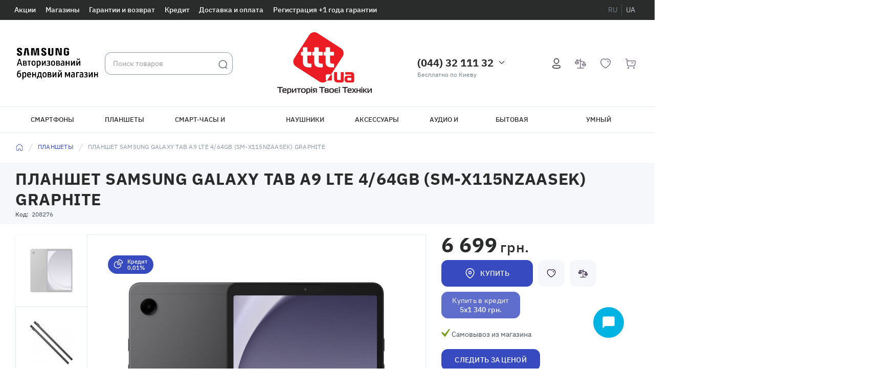

--- FILE ---
content_type: text/html; charset=UTF-8
request_url: https://www.samsung-online.com.ua/planshet-samsung-galaxy-tab-a9-lte-4-64gb-sm-x115nzaasek-graphite
body_size: 27880
content:
<!DOCTYPE html><html lang="ru" data-chose-language="ru" prefix="og: http://ogp.me/ns#"><head>    <!-- Page meta params. Should always be placed before any others head info -->    <meta charset="utf-8">    <meta http-equiv="X-UA-Compatible"          content="IE=edge">    <meta name="viewport"          content="width=device-width, initial-scale=1">    <!-- Meta data -->    <title>Планшет Samsung Galaxy Tab A9 LTE 4/64GB (SM-X115NZAASEK) Graphite - купить по хорошей цене в Киеве, Украине | Интернет магазин Samsung Experience Store</title>    <meta name="description"          content="Планшет Samsung Galaxy Tab A9 LTE 4/64GB (SM-X115NZAASEK) Graphite  за 6699 грн с доставкой по Киеву, Украине ✓В наличии ✓Кредит ✓Рассрочка ▸ Брендовый интернет-магазин Samsung Experience Store">    <meta name="keywords"          content="Планшет Samsung Galaxy Tab A9 LTE 4/64GB (SM-X115NZAASEK) Graphite, Планшеты, ,">    <meta name="generator"          content="ImageCMS">    <meta property="og:locale" content="ru_RU" />    <meta property="og:title" content="Планшет Samsung Galaxy Tab A9 LTE 4/64GB (SM-X115NZAASEK) Graphite - купить по хорошей цене в Киеве, Украине | Интернет магазин Samsung Experience Store" />    <meta property="og:description" content="Планшет Samsung Galaxy Tab A9 LTE 4/64GB (SM-X115NZAASEK) Graphite  за 6699 грн с доставкой по Киеву, Украине ✓В наличии ✓Кредит ✓Рассрочка ▸ Брендовый интернет-магазин Samsung Experience Store" />    <meta property="og:url" content="https://www.samsung-online.com.ua/planshet-samsung-galaxy-tab-a9-lte-4-64gb-sm-x115nzaasek-graphite" />                <meta property="og:image" content="https://www.samsung-online.com.ua/uploads/shop/products/main/c_ee8918f5119dc6d46dba15697735de94.jpg"/>        <!-- Final compiled and minified stylesheet -->            <link rel="stylesheet" href="https://www.samsung-online.com.ua/templates/unishop/_css/final.min.css?ver=1.2.21">        <!--    * Uncomment this file if you want to put custom styles and do not want to use Sass and Gulp    --><link rel="stylesheet" href="https://www.samsung-online.com.ua/templates/unishop/_css/custom.css">     <!-- Shortcut icons -->    <link rel="shortcut icon"          href="/uploads/images/favicon.png"          type="image/x-icon">    <!-- Google Tag Manager -->    <script>            (function(w,d,s,l,i){w[l]=w[l]||[];w[l].push({'gtm.start':            new Date().getTime(),event:'gtm.js'});var f=d.getElementsByTagName(s)[0],            j=d.createElement(s),dl=l!='dataLayer'?'&l='+l:'';j.async=true;j.src=            'https://www.googletagmanager.com/gtm.js?id='+i+dl;f.parentNode.insertBefore(j,f);            })(window,document,'script','dataLayer','GTM-TVTLNBN');            </script>    <!-- End Google Tag Manager --><link data-arr="0" rel="stylesheet" type="text/css" href="https://www.samsung-online.com.ua/templates/unishop/system_bonus/css/system_bonus.css" />
<link data-arr="2" rel="stylesheet" type="text/css" href="https://www.samsung-online.com.ua/templates/unishop/socauth/css/style.css" />
<link data-arr="4" rel="stylesheet" type="text/css" href="https://www.samsung-online.com.ua/templates/unishop/mod_credit/css/mod_credit_190119.css" />
<meta name="google-site-verification" content="UokL17zfJqk0o17qx0zCfJy4ancPURK-1-x44dizR24" /><link href="https://www.samsung-online.com.ua/planshet-samsung-galaxy-tab-a9-lte-4-64gb-sm-x115nzaasek-graphite" rel="canonical"><link href="https://www.samsung-online.com.ua/planshet-samsung-galaxy-tab-a9-lte-4-64gb-sm-x115nzaasek-graphite" rel="alternate" hreflang="ru-UA"><link href="https://www.samsung-online.com.ua/ua/planshet-samsung-galaxy-tab-a9-lte-4-64gb-sm-x115nzaasek-graphite" rel="alternate" hreflang="uk-UA"></head>
<body class="page page-product"><!-- Mobile slide frame --><!-- Main content frame --><div class="page__all-container" data-page-pushy-container>    <div class="page__header-info hidden-xs">        <div class="page__body">            <div class="page__container"><div class="header__info">    <div class="header__info-menu">        <div class="headline">            <div class="headline__menu"><nav class="header-info"><ul class="header-info__list"><li class="header-info__item "    >  <a class="header-info__link link link--inverse"     href="https://www.samsung-online.com.ua/action" target="_self">    Акции      </a>  </li><li class="header-info__item "    >  <a class="header-info__link link link--inverse"     href="https://www.samsung-online.com.ua/brandshops-samsung" target="_self">    Магазины      </a>  </li><li class="header-info__item "    >  <a class="header-info__link link link--inverse"     href="https://www.samsung-online.com.ua/warranty" target="_self">    Гарантии и возврат      </a>  </li><li class="header-info__item "    >  <a class="header-info__link link link--inverse"     href="https://www.samsung-online.com.ua/credit" target="_self">    Кредит      </a>  </li><li class="header-info__item "    >  <a class="header-info__link link link--inverse"     href="https://www.samsung-online.com.ua/delivery" target="_self">    Доставка и оплата      </a>  </li><li class="header-info__item "    >  <a class="header-info__link link link--inverse"     href="https://www.samsung.com/ua/support/certificate-registration/" target="_blank">    Регистрация +1 года гарантии      </a>  </li></ul></nav></div>                            <div class="headline__langs">    <div class="languages">                                                                                    <span class="languages__item">                <a class="languages__link languages__link--active"                   href="https://www.samsung-online.com.ua/planshet-samsung-galaxy-tab-a9-lte-4-64gb-sm-x115nzaasek-graphite" data-language-selector="https://www.samsung-online.com.ua/planshet-samsung-galaxy-tab-a9-lte-4-64gb-sm-x115nzaasek-graphite" data-language-identif="ru">                    ru                </a>            </span>                                                            <span class="languages__item">                <a class="languages__link "                   href="https://www.samsung-online.com.ua/ua/planshet-samsung-galaxy-tab-a9-lte-4-64gb-sm-x115nzaasek-graphite" data-language-selector="https://www.samsung-online.com.ua/ua/planshet-samsung-galaxy-tab-a9-lte-4-64gb-sm-x115nzaasek-graphite" data-language-identif="ua">                    ua                </a>            </span>            </div>        <form data-locale-forms="" method="POST" style="display: none;">            <input type="hidden" value="521867dddc7a1ce11141d76a5987b697" name="cms_token" />        </form></div>                    </div>    </div></div></div>        </div>    </div>            <div class="page__header-container">            <div class="page__body">                <header class="page__header">                    <div class="page__container"><div class="header">  <div class="header__body">    <div class="header__navbar visible-xs"><div class="navbar">  <div class="navbar__body">    <div class="navbar__catalogue">      <div class="main-catalogue">        <div class="main-catalogue__body">          <button class="main-catalogue__btn btn btn-primary btn--flat"                  data-page-menu-btn          >            <span class="btn__container">              <svg class="btn__icon btn__icon--hamburger svg-icon"                   data-page-menu-open-icon>                <use xlink:href="https://www.samsung-online.com.ua/templates/unishop/_img/sprite.svg#svg-icon__hamburger"></use>              </svg>              <svg class="btn__icon btn__icon--hamburger svg-icon hidden"                   data-page-menu-close-icon>                <use xlink:href="https://www.samsung-online.com.ua/templates/unishop/_img/sprite.svg#svg-icon__close"></use>              </svg>              <span class="main-catalogue__btn-caption hidden-xs hidden-xs">Каталог товаров</span>              <svg class="btn__icon btn__icon--small svg-icon hidden-xs hidden-sm">                <use xlink:href="https://www.samsung-online.com.ua/templates/unishop/_img/sprite.svg#svg-icon__arrow-down"></use>              </svg>            </span>          </button>          <div class="main-catalogue__drop is-hidden"               data-page-catalogue>                <nav class="vertical-nav" data-megamenu-container>  <ul class="vertical-nav__list">    <li class="vertical-nav__item"  data-nav-setactive-item>  <a class="vertical-nav__link link link--main" href="https://www.samsung-online.com.ua/action" data-nav-setactive-link>    <span class="vertical-nav__icon"><img class="vertical-nav__img" src="https://www.samsung-online.com.ua/uploads/images/catalogue/Discount.svg" alt="Акции интернет-магазина"></span>    Акции интернет-магазина  </a>  </li><li class="vertical-nav__item"  data-nav-setactive-item>  <a class="vertical-nav__link link link--main" href="https://www.samsung-online.com.ua/smartfony" data-nav-setactive-link>    <span class="vertical-nav__icon"><img class="vertical-nav__img" src="https://www.samsung-online.com.ua/" alt="Смартфоны"></span>    Смартфоны  </a>  </li><li class="vertical-nav__item"  data-nav-setactive-item>  <a class="vertical-nav__link link link--main" href="https://www.samsung-online.com.ua/planshety" data-nav-setactive-link>    <span class="vertical-nav__icon"><img class="vertical-nav__img" src="https://www.samsung-online.com.ua/" alt="Планшеты"></span>    Планшеты  </a>  </li><li class="vertical-nav__item" data-global-doubletap data-nav-setactive-item>  <a class="vertical-nav__link link link--main" href="https://www.samsung-online.com.ua/smart-chasy-braslety" data-nav-setactive-link>    <span class="vertical-nav__icon"><img class="vertical-nav__img" src="https://www.samsung-online.com.ua/" alt="Смарт-часы и браслеты"></span>    Смарт-часы и браслеты  </a>      <nav class="vertical-nav__drop" data-megamenu-item>      <div class="vertical-nav__categories"><div class="cols-nav"><nav class="cols-nav__row" data-megamenu-wrap="false"><ul class="cols-nav__col" data-megamenu-coll="1"><li class="cols-nav__item" data-megamenu-coll-item="1" data-nav-setactive-item><div class="cols-nav__title"><a href="https://www.samsung-online.com.ua/smart-chasy" class="cols-nav__link link link--main" data-nav-setactive-link>Смарт часы</a></div></li><li class="cols-nav__item" data-megamenu-coll-item="1" data-nav-setactive-item><div class="cols-nav__title"><a href="https://www.samsung-online.com.ua/smart-braslety" class="cols-nav__link link link--main" data-nav-setactive-link>Смарт-браслеты</a></div></li></ul></nav></div></div>                                                                      </nav>  </li><li class="vertical-nav__item"  data-nav-setactive-item>  <a class="vertical-nav__link link link--main" href="https://www.samsung-online.com.ua/garnitury" data-nav-setactive-link>    <span class="vertical-nav__icon"><img class="vertical-nav__img" src="https://www.samsung-online.com.ua/" alt="Наушники"></span>    Наушники  </a>  </li><li class="vertical-nav__item" data-global-doubletap data-nav-setactive-item>  <a class="vertical-nav__link link link--main" href="https://www.samsung-online.com.ua/aksessuary" data-nav-setactive-link>    <span class="vertical-nav__icon"><img class="vertical-nav__img" src="https://www.samsung-online.com.ua/" alt="Аксессуары"></span>    Аксессуары  </a>      <nav class="vertical-nav__drop" data-megamenu-item>      <div class="vertical-nav__categories"><div class="cols-nav"><nav class="cols-nav__row" data-megamenu-wrap="false"><ul class="cols-nav__col" data-megamenu-coll="1"><li class="cols-nav__item" data-megamenu-coll-item="1" data-nav-setactive-item><div class="cols-nav__title"><a href="https://www.samsung-online.com.ua/garnitury" class="cols-nav__link link link--main" data-nav-setactive-link>Наушники</a></div></li><li class="cols-nav__item" data-megamenu-coll-item="1" data-nav-setactive-item><div class="cols-nav__title"><a href="https://www.samsung-online.com.ua/plenki" class="cols-nav__link link link--main" data-nav-setactive-link>Защитные пленки</a></div></li><li class="cols-nav__item" data-megamenu-coll-item="1" data-nav-setactive-item><div class="cols-nav__title"><a href="https://www.samsung-online.com.ua/zashchitnye-stekla" class="cols-nav__link link link--main" data-nav-setactive-link>Защитные стекла</a></div></li><li class="cols-nav__item" data-megamenu-coll-item="1" data-nav-setactive-item><div class="cols-nav__title"><a href="https://www.samsung-online.com.ua/chehly-dlia-mobilnyh-telefonov" class="cols-nav__link link link--main" data-nav-setactive-link>Чехлы для мобильных телефонов</a></div></li><li class="cols-nav__item" data-megamenu-coll-item="1" data-nav-setactive-item><div class="cols-nav__title"><a href="https://www.samsung-online.com.ua/chehly-dlia-planshetov" class="cols-nav__link link link--main" data-nav-setactive-link>Чехлы для планшетов</a></div></li><li class="cols-nav__item" data-megamenu-coll-item="1" data-nav-setactive-item><div class="cols-nav__title"><a href="https://www.samsung-online.com.ua/portativnaia-akustika" class="cols-nav__link link link--main" data-nav-setactive-link>Портативная акустика</a></div></li><li class="cols-nav__item" data-megamenu-coll-item="1" data-nav-setactive-item><div class="cols-nav__title"><a href="https://www.samsung-online.com.ua/smart-tag" class="cols-nav__link link link--main" data-nav-setactive-link>Smart Tag</a></div></li><li class="cols-nav__item" data-megamenu-coll-item="1" data-nav-setactive-item><div class="cols-nav__title"><a href="https://www.samsung-online.com.ua/zariadnye-ustroistva" class="cols-nav__link link link--main" data-nav-setactive-link>Зарядные устройства</a></div></li><li class="cols-nav__item" data-megamenu-coll-item="1" data-nav-setactive-item><div class="cols-nav__title"><a href="https://www.samsung-online.com.ua/akkumuliatory-dlia-mobilnyh-telefonov" class="cols-nav__link link link--main" data-nav-setactive-link>Аккумуляторы</a></div></li><li class="cols-nav__item" data-megamenu-coll-item="1" data-nav-setactive-item><div class="cols-nav__title"><a href="https://www.samsung-online.com.ua/universalnye-mobilnye-batarei" class="cols-nav__link link link--main" data-nav-setactive-link>Универсальные мобильные батареи</a></div></li><li class="cols-nav__item" data-megamenu-coll-item="1" data-nav-setactive-item><div class="cols-nav__title"><a href="https://www.samsung-online.com.ua/aksessuary-kabeli-sinhronizatsii" class="cols-nav__link link link--main" data-nav-setactive-link>Кабели синхронизации</a></div></li><li class="cols-nav__item" data-megamenu-coll-item="1" data-nav-setactive-item><div class="cols-nav__title"><a href="https://www.samsung-online.com.ua/kabeli-i-perehodniki" class="cols-nav__link link link--main" data-nav-setactive-link>Кабели и переходники</a></div></li><li class="cols-nav__item" data-megamenu-coll-item="1" data-nav-setactive-item><div class="cols-nav__title"><a href="https://www.samsung-online.com.ua/karty-pamiati" class="cols-nav__link link link--main" data-nav-setactive-link>Карты памяти</a></div></li><li class="cols-nav__item" data-megamenu-coll-item="1" data-nav-setactive-item><div class="cols-nav__title"><a href="https://www.samsung-online.com.ua/flesh-pamiat-usb" class="cols-nav__link link link--main" data-nav-setactive-link>Флеш-память USB</a></div></li><li class="cols-nav__item" data-megamenu-coll-item="1" data-nav-setactive-item><div class="cols-nav__title"><a href="https://www.samsung-online.com.ua/zhestkie-diski" class="cols-nav__link link link--main" data-nav-setactive-link>Жесткие диски</a></div></li><li class="cols-nav__item" data-megamenu-coll-item="1" data-nav-setactive-item><div class="cols-nav__title"><a href="https://www.samsung-online.com.ua/aksessuary-dlia-smart-chasov" class="cols-nav__link link link--main" data-nav-setactive-link>Аксессуары для смарт-часов и смарт-браслетов</a></div></li><li class="cols-nav__item" data-megamenu-coll-item="1" data-nav-setactive-item><div class="cols-nav__title"><a href="https://www.samsung-online.com.ua/dok-stantsii" class="cols-nav__link link link--main" data-nav-setactive-link>Док-станции</a></div></li><li class="cols-nav__item" data-megamenu-coll-item="1" data-nav-setactive-item><div class="cols-nav__title"><a href="https://www.samsung-online.com.ua/derzhateli" class="cols-nav__link link link--main" data-nav-setactive-link>Держатели</a></div></li><li class="cols-nav__item" data-megamenu-coll-item="1" data-nav-setactive-item><div class="cols-nav__title"><a href="https://www.samsung-online.com.ua/aksessuary-dlia-naushnikov" class="cols-nav__link link link--main" data-nav-setactive-link>Аксессуары для наушников</a></div></li><li class="cols-nav__item" data-megamenu-coll-item="1" data-nav-setactive-item><div class="cols-nav__title"><a href="https://www.samsung-online.com.ua/aksessuary-dlia-televizoriv" class="cols-nav__link link link--main" data-nav-setactive-link>Аксессуары для ТВ</a></div></li><li class="cols-nav__item" data-megamenu-coll-item="1" data-nav-setactive-item><div class="cols-nav__title"><a href="https://www.samsung-online.com.ua/drugie-aksessuary" class="cols-nav__link link link--main" data-nav-setactive-link>Другие аксессуары</a></div></li><li class="cols-nav__item" data-megamenu-coll-item="1" data-nav-setactive-item><div class="cols-nav__title"><a href="https://www.samsung-online.com.ua/shtativy" class="cols-nav__link link link--main" data-nav-setactive-link>Штативы</a></div></li></ul></nav></div></div>                                                                      </nav>  </li><li class="vertical-nav__item" data-global-doubletap data-nav-setactive-item>  <a class="vertical-nav__link link link--main" href="https://www.samsung-online.com.ua/audio-i-tv" data-nav-setactive-link>    <span class="vertical-nav__icon"><img class="vertical-nav__img" src="https://www.samsung-online.com.ua/" alt="Аудио и ТВ"></span>    Аудио и ТВ  </a>      <nav class="vertical-nav__drop" data-megamenu-item>      <div class="vertical-nav__categories"><div class="cols-nav"><nav class="cols-nav__row" data-megamenu-wrap="false"><ul class="cols-nav__col" data-megamenu-coll="1"><li class="cols-nav__item" data-megamenu-coll-item="1" data-nav-setactive-item><div class="cols-nav__title"><a href="https://www.samsung-online.com.ua/monitory" class="cols-nav__link link link--main" data-nav-setactive-link>Мониторы</a></div></li><li class="cols-nav__item" data-megamenu-coll-item="1" data-nav-setactive-item><div class="cols-nav__title"><a href="https://www.samsung-online.com.ua/televizory" class="cols-nav__link link link--main" data-nav-setactive-link>Телевизоры</a></div></li><li class="cols-nav__item" data-megamenu-coll-item="1" data-nav-setactive-item><div class="cols-nav__title"><a href="https://www.samsung-online.com.ua/akusticheskie-sistemy" class="cols-nav__link link link--main" data-nav-setactive-link>Акустические системы</a></div></li><li class="cols-nav__item" data-megamenu-coll-item="1" data-nav-setactive-item><div class="cols-nav__title"><a href="https://www.samsung-online.com.ua/muzykalnye-tsentry" class="cols-nav__link link link--main" data-nav-setactive-link>Музыкальные центры</a></div></li></ul></nav></div></div>                                                                      </nav>  </li><li class="vertical-nav__item" data-global-doubletap data-nav-setactive-item>  <a class="vertical-nav__link link link--main" href="https://www.samsung-online.com.ua/bytovaia-tehnika" data-nav-setactive-link>    <span class="vertical-nav__icon"><img class="vertical-nav__img" src="https://www.samsung-online.com.ua/" alt="Бытовая техника"></span>    Бытовая техника  </a>      <nav class="vertical-nav__drop" data-megamenu-item>      <div class="vertical-nav__categories"><div class="cols-nav"><nav class="cols-nav__row" data-megamenu-wrap="false"><ul class="cols-nav__col" data-megamenu-coll="1"><li class="cols-nav__item" data-megamenu-coll-item="1" data-nav-setactive-item><div class="cols-nav__title"><a href="https://www.samsung-online.com.ua/pylesosy" class="cols-nav__link link link--main" data-nav-setactive-link>Пылесосы</a></div></li><li class="cols-nav__item" data-megamenu-coll-item="1" data-nav-setactive-item><div class="cols-nav__title"><a href="https://www.samsung-online.com.ua/mikrovolnovye-pechi" class="cols-nav__link link link--main" data-nav-setactive-link>Микроволновые печи</a></div></li></ul></nav></div></div>                                                                      </nav>  </li><li class="vertical-nav__item" data-global-doubletap data-nav-setactive-item>  <a class="vertical-nav__link link link--main" href="https://www.samsung-online.com.ua/umnyi-dom" data-nav-setactive-link>    <span class="vertical-nav__icon"><img class="vertical-nav__img" src="https://www.samsung-online.com.ua/" alt="Умный дом"></span>    Умный дом  </a>      <nav class="vertical-nav__drop" data-megamenu-item>      <div class="vertical-nav__categories"><div class="cols-nav"><nav class="cols-nav__row" data-megamenu-wrap="false"><ul class="cols-nav__col" data-megamenu-coll="1"><li class="cols-nav__item" data-megamenu-coll-item="" data-nav-setactive-item><div class="cols-nav__title"><a href="https://www.samsung-online.com.ua/marshrutizatory" class="cols-nav__link link link--main" data-nav-setactive-link>Маршрутизаторы</a></div></li></ul></nav></div></div>                                                                      </nav>  </li>  </ul></nav>          </div>        </div>        <!-- Site background overlay when mobile menu is open -->        <div class="page__overlay hidden"             data-page-pushy-overlay></div>      </div>    </div>  </div></div></div>    <div class="header__logo">      <div class="logo">      <a class="logo__link" href="https://www.samsung-online.com.ua">        <img class="logo__img" src="https://www.samsung-online.com.ua/uploads/images/samsung_164w_x_100h.png" alt="Интернет-магазин электроники и бытовой техники Самсунг | Samsung Experience Store">                    <!--                    <img class="logo__slogan" src="https://www.samsung-online.com.ua/templates/unishop/_img/logo_slogan.svg">            -->          </a>  </div>    </div>    <div class="header__search hidden-xs hidden-sm">        <div class="autocomplete"     data-autocomplete="header-search"     data-autocomplete-url="https://www.samsung-online.com.ua/shop/search/ac">  <!-- Autocomplet Input Element BEGIN -->  <div class="autocomplete__element">    <form action="https://www.samsung-online.com.ua/shop/search" method="GET">      <div class="input-group input-group-lg input-group--flex">        <input class="input-group__item input-group__item--grow input-group__item--shrink form-control form-control--no-border"               data-autocomplete-input               type="text"               name="text"               autocomplete="off"               placeholder="Поиск товаров"               value=""               required        >        <span class="input-group__item input-group-btn">          <button class="btn btn-sm btn-primary btn--flat" type="submit">            <span class="btn__container">              <svg class="btn__icon btn__icon--search svg-icon"><use xlink:href="https://www.samsung-online.com.ua/templates/unishop/_img/sprite.svg#svg-icon__search"></use></svg>            </span>          </button>        </span>      </div>    </form>  </div>  <!-- END Autocomplet Input Element -->  <!-- Autocomplet Overlay Frame BEGIN -->  <div class="autocomplete__frame hidden" data-autocomplete-frame>          <a class="autocomplete__item hidden" href="#" data-autocomplete-product="0">        <div class="autocomplete__product">          <!-- Photo  -->          <div class="autocomplete__product-photo">            <div class="product-photo">              <span class="product-photo__item product-photo__item--xs">                <img class="product-photo__img" src="https://www.samsung-online.com.ua/uploads/shop/nophoto/nophoto.jpg" alt="No photo"                     data-autocomplete-product-img>              </span>            </div>          </div>          <div class="autocomplete__product-info">            <!-- Title -->            <div class="autocomplete__product-title" data-autocomplete-product-name></div>            <!-- Price -->            <div class="autocomplete__product-price">              <div class="product-price product-price--sm">                <div class="product-price__item">                  <div class="product-price__old" data-autocomplete-product-old-price></div>                </div>                <div class="product-price__item">                  <div class="product-price__main" data-autocomplete-product-price></div>                </div>                <div class="product-price__item">                  <div class="product-price__addition">                    <div class="product-price__addition-item" data-autocomplete-product-addition-price></div>                  </div>                </div>              </div>            </div>          </div>        </div>      </a>          <a class="autocomplete__item hidden" href="#" data-autocomplete-product="1">        <div class="autocomplete__product">          <!-- Photo  -->          <div class="autocomplete__product-photo">            <div class="product-photo">              <span class="product-photo__item product-photo__item--xs">                <img class="product-photo__img" src="https://www.samsung-online.com.ua/uploads/shop/nophoto/nophoto.jpg" alt="No photo"                     data-autocomplete-product-img>              </span>            </div>          </div>          <div class="autocomplete__product-info">            <!-- Title -->            <div class="autocomplete__product-title" data-autocomplete-product-name></div>            <!-- Price -->            <div class="autocomplete__product-price">              <div class="product-price product-price--sm">                <div class="product-price__item">                  <div class="product-price__old" data-autocomplete-product-old-price></div>                </div>                <div class="product-price__item">                  <div class="product-price__main" data-autocomplete-product-price></div>                </div>                <div class="product-price__item">                  <div class="product-price__addition">                    <div class="product-price__addition-item" data-autocomplete-product-addition-price></div>                  </div>                </div>              </div>            </div>          </div>        </div>      </a>          <a class="autocomplete__item hidden" href="#" data-autocomplete-product="2">        <div class="autocomplete__product">          <!-- Photo  -->          <div class="autocomplete__product-photo">            <div class="product-photo">              <span class="product-photo__item product-photo__item--xs">                <img class="product-photo__img" src="https://www.samsung-online.com.ua/uploads/shop/nophoto/nophoto.jpg" alt="No photo"                     data-autocomplete-product-img>              </span>            </div>          </div>          <div class="autocomplete__product-info">            <!-- Title -->            <div class="autocomplete__product-title" data-autocomplete-product-name></div>            <!-- Price -->            <div class="autocomplete__product-price">              <div class="product-price product-price--sm">                <div class="product-price__item">                  <div class="product-price__old" data-autocomplete-product-old-price></div>                </div>                <div class="product-price__item">                  <div class="product-price__main" data-autocomplete-product-price></div>                </div>                <div class="product-price__item">                  <div class="product-price__addition">                    <div class="product-price__addition-item" data-autocomplete-product-addition-price></div>                  </div>                </div>              </div>            </div>          </div>        </div>      </a>          <a class="autocomplete__item hidden" href="#" data-autocomplete-product="3">        <div class="autocomplete__product">          <!-- Photo  -->          <div class="autocomplete__product-photo">            <div class="product-photo">              <span class="product-photo__item product-photo__item--xs">                <img class="product-photo__img" src="https://www.samsung-online.com.ua/uploads/shop/nophoto/nophoto.jpg" alt="No photo"                     data-autocomplete-product-img>              </span>            </div>          </div>          <div class="autocomplete__product-info">            <!-- Title -->            <div class="autocomplete__product-title" data-autocomplete-product-name></div>            <!-- Price -->            <div class="autocomplete__product-price">              <div class="product-price product-price--sm">                <div class="product-price__item">                  <div class="product-price__old" data-autocomplete-product-old-price></div>                </div>                <div class="product-price__item">                  <div class="product-price__main" data-autocomplete-product-price></div>                </div>                <div class="product-price__item">                  <div class="product-price__addition">                    <div class="product-price__addition-item" data-autocomplete-product-addition-price></div>                  </div>                </div>              </div>            </div>          </div>        </div>      </a>          <a class="autocomplete__item hidden" href="#" data-autocomplete-product="4">        <div class="autocomplete__product">          <!-- Photo  -->          <div class="autocomplete__product-photo">            <div class="product-photo">              <span class="product-photo__item product-photo__item--xs">                <img class="product-photo__img" src="https://www.samsung-online.com.ua/uploads/shop/nophoto/nophoto.jpg" alt="No photo"                     data-autocomplete-product-img>              </span>            </div>          </div>          <div class="autocomplete__product-info">            <!-- Title -->            <div class="autocomplete__product-title" data-autocomplete-product-name></div>            <!-- Price -->            <div class="autocomplete__product-price">              <div class="product-price product-price--sm">                <div class="product-price__item">                  <div class="product-price__old" data-autocomplete-product-old-price></div>                </div>                <div class="product-price__item">                  <div class="product-price__main" data-autocomplete-product-price></div>                </div>                <div class="product-price__item">                  <div class="product-price__addition">                    <div class="product-price__addition-item" data-autocomplete-product-addition-price></div>                  </div>                </div>              </div>            </div>          </div>        </div>      </a>              <a class="autocomplete__item hidden" href="#" data-autocomplete-product="5">        <div class="autocomplete__product autocomplete__product--in-cat">            <span class="autocomplete__search-item"  data-autocomplete-search-item></span>            <span>в категории</span>            <span class="autocomplete__search-cat" data-autocomplete-product-name></span>        </div>      </a>          <a class="autocomplete__item hidden" href="#" data-autocomplete-product="6">        <div class="autocomplete__product autocomplete__product--in-cat">            <span class="autocomplete__search-item"  data-autocomplete-search-item></span>            <span>в категории</span>            <span class="autocomplete__search-cat" data-autocomplete-product-name></span>        </div>      </a>          <a class="autocomplete__item hidden" href="#" data-autocomplete-product="7">        <div class="autocomplete__product autocomplete__product--in-cat">            <span class="autocomplete__search-item"  data-autocomplete-search-item></span>            <span>в категории</span>            <span class="autocomplete__search-cat" data-autocomplete-product-name></span>        </div>      </a>        <!-- Message if no items found after search request -->    <div class="autocomplete__message autocomplete__message--noitems hidden" data-autocomplete-noitems>      К сожалению, по вашему запросу ничего не найдено. Пожалуйста, убедитесь, что запрос введен корректно или переформулируйте его.    </div>    <!-- Message if no items found after search request -->    <div class="autocomplete__message autocomplete__message--noitems hidden" data-autocomplete-tooshort>      Пожалуйста, введите более двух символов    </div>    <!-- Link to search page if number of results are more than 5 -->    <div class="autocomplete__readmore hidden">      <a data-url="https://www.samsung-online.com.ua/shop/search?text=">Все результаты поиска</a>    </div>  </div>  <!-- END Autocomplet Overlay Frame --></div><!-- /.autocomplete -->    </div>    <div class="header__logo header__logo--second">      <a class="header__logo--second-link" href="https://www.samsung-online.com.ua">        <img class="logo__slogan--second" src="https://www.samsung-online.com.ua/templates/unishop/_img/logo_samsung.png">      </a>    </div>    <div class="header__toolbar hidden-xs">      <div class="header-toolbar">        <div class="header-toolbar__body">          <div class="header-toolbar__phones"><div class="site-info">  <div class="site-info__body">    <div class="site-info__col">      <div class="site-info__inner-container">        <div class="site-info__phones">          <div class="site-info__phones-container"  itemscope itemtype="https://schema.org/Organization">            <meta itemprop="name" content="Samsung-Online">            <meta itemprop="logo" content="https://www.samsung-online.com.ua/uploads/images/logo.png">            <meta itemprop="url" content="https://www.samsung-online.com.ua">                                                            <div class="site-info__phone">                    <div class="phone-info">                      <a href="tel:0443211132"                         class="phone-info__phone link link--inverse link--inherited">(044) 32 111 32</a>                                              <div class="phone-info__desc hidden-xs">                          Бесплатно по Киеву                                                  </div>                                          </div>                  </div>                                                                                <div class="site-info__phones-drop-down">                                                                                                                        </div>                          <svg class="link__icon link__icon--xs svg-icon">                <use xlink:href="https://www.samsung-online.com.ua/templates/unishop/_img/sprite.svg#svg-icon__arr-down-thin"></use>              </svg>                        <div style="display: none !important;">                          </div>                                                                                                                                                                                                            </div>        </div>      </div>    </div>  </div></div></div>        </div>      </div>    </div>    <div class="header__icons hidden-sm">      <div class="headline__user"><div class="user-panel">  <span class="user-panel__button btn btn-sm btn--flat">    <span class="btn__container">      <svg class="btn__icon svg-icon"><use xlink:href="https://www.samsung-online.com.ua/templates/unishop/_img/sprite.svg#svg-icon__user"></use></svg>    </span>  </span>  <div class="user-panel__drop user-panel__drop--rtl">    <div class="overlay">              <!-- User auto menu. Visible when user is not authorized -->        <div class="overlay__item">          <a class="overlay__link" href="https://www.samsung-online.com.ua/auth"             data-modal             rel="nofollow">Вход</a>        </div>        <div class="overlay__item">          <a class="overlay__link" href="https://www.samsung-online.com.ua/auth/register" rel="nofollow">Регистрация</a>        </div>          </div>  </div></div></div>      <div class="header-toolbar__shopping"><div class="shopping-panel">  <div class="shopping-panel__body">    <div class="shopping-panel__item hidden-xs">      <div class="shopping-button">  <a class="shopping-button__link is-empty"          rel="nofollow"     data-compare-href="https://www.samsung-online.com.ua/shop/compare"     data-compare-removeclass="is-empty"     data-compare-badge-class="shopping-button__badge">    <svg class="shopping-button__icon svg-icon">      <use xlink:href="https://www.samsung-online.com.ua/templates/unishop/_img/sprite.svg#svg-icon__compare"></use>    </svg>    <div class="shopping-button__badge hidden"         data-compare-total>0</div>  </a></div>    </div>    <div class="shopping-panel__item hidden-xs" data-ajax-inject="wishlist-total">          <div class="shopping-button">    <a class="shopping-button__link is-empty"              rel="nofollow">        <svg class="shopping-button__icon svg-icon">            <use xlink:href="https://www.samsung-online.com.ua/templates/unishop/_img/sprite.svg#svg-icon__heart"></use>        </svg>            </a></div>    </div>    <div class="shopping-panel__item" data-ajax-inject="cart-header">      <div class="shopping-button">  <a class="shopping-button__link is-empty"       >    <svg class="shopping-button__icon svg-icon">      <use xlink:href="https://www.samsung-online.com.ua/templates/unishop/_img/sprite.svg#svg-icon__cart"></use>    </svg>      </a></div>    </div>  </div></div></div>    </div>  </div>  <div class="header__body-row-mobile hidden-md hidden-lg" data-megamenu-outer-container>    <div class="header__navbar hidden-xs"><div class="navbar">  <div class="navbar__body">    <div class="navbar__catalogue">      <div class="main-catalogue">        <div class="main-catalogue__body">          <button class="main-catalogue__btn btn btn-primary btn--flat"                  data-page-menu-btn          >            <span class="btn__container">              <svg class="btn__icon btn__icon--hamburger svg-icon"                   data-page-menu-open-icon>                <use xlink:href="https://www.samsung-online.com.ua/templates/unishop/_img/sprite.svg#svg-icon__hamburger"></use>              </svg>              <svg class="btn__icon btn__icon--hamburger svg-icon hidden"                   data-page-menu-close-icon>                <use xlink:href="https://www.samsung-online.com.ua/templates/unishop/_img/sprite.svg#svg-icon__close"></use>              </svg>              <span class="main-catalogue__btn-caption hidden-xs hidden-xs">Каталог товаров</span>              <svg class="btn__icon btn__icon--small svg-icon hidden-xs hidden-sm">                <use xlink:href="https://www.samsung-online.com.ua/templates/unishop/_img/sprite.svg#svg-icon__arrow-down"></use>              </svg>            </span>          </button>          <div class="main-catalogue__drop is-hidden"               data-page-catalogue>                <nav class="vertical-nav" data-megamenu-container>  <ul class="vertical-nav__list">    <li class="vertical-nav__item"  data-nav-setactive-item>  <a class="vertical-nav__link link link--main" href="https://www.samsung-online.com.ua/action" data-nav-setactive-link>    <span class="vertical-nav__icon"><img class="vertical-nav__img" src="https://www.samsung-online.com.ua/uploads/images/catalogue/Discount.svg" alt="Акции интернет-магазина"></span>    Акции интернет-магазина  </a>  </li><li class="vertical-nav__item"  data-nav-setactive-item>  <a class="vertical-nav__link link link--main" href="https://www.samsung-online.com.ua/smartfony" data-nav-setactive-link>    <span class="vertical-nav__icon"><img class="vertical-nav__img" src="https://www.samsung-online.com.ua/" alt="Смартфоны"></span>    Смартфоны  </a>  </li><li class="vertical-nav__item"  data-nav-setactive-item>  <a class="vertical-nav__link link link--main" href="https://www.samsung-online.com.ua/planshety" data-nav-setactive-link>    <span class="vertical-nav__icon"><img class="vertical-nav__img" src="https://www.samsung-online.com.ua/" alt="Планшеты"></span>    Планшеты  </a>  </li><li class="vertical-nav__item" data-global-doubletap data-nav-setactive-item>  <a class="vertical-nav__link link link--main" href="https://www.samsung-online.com.ua/smart-chasy-braslety" data-nav-setactive-link>    <span class="vertical-nav__icon"><img class="vertical-nav__img" src="https://www.samsung-online.com.ua/" alt="Смарт-часы и браслеты"></span>    Смарт-часы и браслеты  </a>      <nav class="vertical-nav__drop" data-megamenu-item>      <div class="vertical-nav__categories"><div class="cols-nav"><nav class="cols-nav__row" data-megamenu-wrap="false"><ul class="cols-nav__col" data-megamenu-coll="1"><li class="cols-nav__item" data-megamenu-coll-item="1" data-nav-setactive-item><div class="cols-nav__title"><a href="https://www.samsung-online.com.ua/smart-chasy" class="cols-nav__link link link--main" data-nav-setactive-link>Смарт часы</a></div></li><li class="cols-nav__item" data-megamenu-coll-item="1" data-nav-setactive-item><div class="cols-nav__title"><a href="https://www.samsung-online.com.ua/smart-braslety" class="cols-nav__link link link--main" data-nav-setactive-link>Смарт-браслеты</a></div></li></ul></nav></div></div>                                                                      </nav>  </li><li class="vertical-nav__item"  data-nav-setactive-item>  <a class="vertical-nav__link link link--main" href="https://www.samsung-online.com.ua/garnitury" data-nav-setactive-link>    <span class="vertical-nav__icon"><img class="vertical-nav__img" src="https://www.samsung-online.com.ua/" alt="Наушники"></span>    Наушники  </a>  </li><li class="vertical-nav__item" data-global-doubletap data-nav-setactive-item>  <a class="vertical-nav__link link link--main" href="https://www.samsung-online.com.ua/aksessuary" data-nav-setactive-link>    <span class="vertical-nav__icon"><img class="vertical-nav__img" src="https://www.samsung-online.com.ua/" alt="Аксессуары"></span>    Аксессуары  </a>      <nav class="vertical-nav__drop" data-megamenu-item>      <div class="vertical-nav__categories"><div class="cols-nav"><nav class="cols-nav__row" data-megamenu-wrap="false"><ul class="cols-nav__col" data-megamenu-coll="1"><li class="cols-nav__item" data-megamenu-coll-item="1" data-nav-setactive-item><div class="cols-nav__title"><a href="https://www.samsung-online.com.ua/garnitury" class="cols-nav__link link link--main" data-nav-setactive-link>Наушники</a></div></li><li class="cols-nav__item" data-megamenu-coll-item="1" data-nav-setactive-item><div class="cols-nav__title"><a href="https://www.samsung-online.com.ua/plenki" class="cols-nav__link link link--main" data-nav-setactive-link>Защитные пленки</a></div></li><li class="cols-nav__item" data-megamenu-coll-item="1" data-nav-setactive-item><div class="cols-nav__title"><a href="https://www.samsung-online.com.ua/zashchitnye-stekla" class="cols-nav__link link link--main" data-nav-setactive-link>Защитные стекла</a></div></li><li class="cols-nav__item" data-megamenu-coll-item="1" data-nav-setactive-item><div class="cols-nav__title"><a href="https://www.samsung-online.com.ua/chehly-dlia-mobilnyh-telefonov" class="cols-nav__link link link--main" data-nav-setactive-link>Чехлы для мобильных телефонов</a></div></li><li class="cols-nav__item" data-megamenu-coll-item="1" data-nav-setactive-item><div class="cols-nav__title"><a href="https://www.samsung-online.com.ua/chehly-dlia-planshetov" class="cols-nav__link link link--main" data-nav-setactive-link>Чехлы для планшетов</a></div></li><li class="cols-nav__item" data-megamenu-coll-item="1" data-nav-setactive-item><div class="cols-nav__title"><a href="https://www.samsung-online.com.ua/portativnaia-akustika" class="cols-nav__link link link--main" data-nav-setactive-link>Портативная акустика</a></div></li><li class="cols-nav__item" data-megamenu-coll-item="1" data-nav-setactive-item><div class="cols-nav__title"><a href="https://www.samsung-online.com.ua/smart-tag" class="cols-nav__link link link--main" data-nav-setactive-link>Smart Tag</a></div></li><li class="cols-nav__item" data-megamenu-coll-item="1" data-nav-setactive-item><div class="cols-nav__title"><a href="https://www.samsung-online.com.ua/zariadnye-ustroistva" class="cols-nav__link link link--main" data-nav-setactive-link>Зарядные устройства</a></div></li><li class="cols-nav__item" data-megamenu-coll-item="1" data-nav-setactive-item><div class="cols-nav__title"><a href="https://www.samsung-online.com.ua/akkumuliatory-dlia-mobilnyh-telefonov" class="cols-nav__link link link--main" data-nav-setactive-link>Аккумуляторы</a></div></li><li class="cols-nav__item" data-megamenu-coll-item="1" data-nav-setactive-item><div class="cols-nav__title"><a href="https://www.samsung-online.com.ua/universalnye-mobilnye-batarei" class="cols-nav__link link link--main" data-nav-setactive-link>Универсальные мобильные батареи</a></div></li><li class="cols-nav__item" data-megamenu-coll-item="1" data-nav-setactive-item><div class="cols-nav__title"><a href="https://www.samsung-online.com.ua/aksessuary-kabeli-sinhronizatsii" class="cols-nav__link link link--main" data-nav-setactive-link>Кабели синхронизации</a></div></li><li class="cols-nav__item" data-megamenu-coll-item="1" data-nav-setactive-item><div class="cols-nav__title"><a href="https://www.samsung-online.com.ua/kabeli-i-perehodniki" class="cols-nav__link link link--main" data-nav-setactive-link>Кабели и переходники</a></div></li><li class="cols-nav__item" data-megamenu-coll-item="1" data-nav-setactive-item><div class="cols-nav__title"><a href="https://www.samsung-online.com.ua/karty-pamiati" class="cols-nav__link link link--main" data-nav-setactive-link>Карты памяти</a></div></li><li class="cols-nav__item" data-megamenu-coll-item="1" data-nav-setactive-item><div class="cols-nav__title"><a href="https://www.samsung-online.com.ua/flesh-pamiat-usb" class="cols-nav__link link link--main" data-nav-setactive-link>Флеш-память USB</a></div></li><li class="cols-nav__item" data-megamenu-coll-item="1" data-nav-setactive-item><div class="cols-nav__title"><a href="https://www.samsung-online.com.ua/zhestkie-diski" class="cols-nav__link link link--main" data-nav-setactive-link>Жесткие диски</a></div></li><li class="cols-nav__item" data-megamenu-coll-item="1" data-nav-setactive-item><div class="cols-nav__title"><a href="https://www.samsung-online.com.ua/aksessuary-dlia-smart-chasov" class="cols-nav__link link link--main" data-nav-setactive-link>Аксессуары для смарт-часов и смарт-браслетов</a></div></li><li class="cols-nav__item" data-megamenu-coll-item="1" data-nav-setactive-item><div class="cols-nav__title"><a href="https://www.samsung-online.com.ua/dok-stantsii" class="cols-nav__link link link--main" data-nav-setactive-link>Док-станции</a></div></li><li class="cols-nav__item" data-megamenu-coll-item="1" data-nav-setactive-item><div class="cols-nav__title"><a href="https://www.samsung-online.com.ua/derzhateli" class="cols-nav__link link link--main" data-nav-setactive-link>Держатели</a></div></li><li class="cols-nav__item" data-megamenu-coll-item="1" data-nav-setactive-item><div class="cols-nav__title"><a href="https://www.samsung-online.com.ua/aksessuary-dlia-naushnikov" class="cols-nav__link link link--main" data-nav-setactive-link>Аксессуары для наушников</a></div></li><li class="cols-nav__item" data-megamenu-coll-item="1" data-nav-setactive-item><div class="cols-nav__title"><a href="https://www.samsung-online.com.ua/aksessuary-dlia-televizoriv" class="cols-nav__link link link--main" data-nav-setactive-link>Аксессуары для ТВ</a></div></li><li class="cols-nav__item" data-megamenu-coll-item="1" data-nav-setactive-item><div class="cols-nav__title"><a href="https://www.samsung-online.com.ua/drugie-aksessuary" class="cols-nav__link link link--main" data-nav-setactive-link>Другие аксессуары</a></div></li><li class="cols-nav__item" data-megamenu-coll-item="1" data-nav-setactive-item><div class="cols-nav__title"><a href="https://www.samsung-online.com.ua/shtativy" class="cols-nav__link link link--main" data-nav-setactive-link>Штативы</a></div></li></ul></nav></div></div>                                                                      </nav>  </li><li class="vertical-nav__item" data-global-doubletap data-nav-setactive-item>  <a class="vertical-nav__link link link--main" href="https://www.samsung-online.com.ua/audio-i-tv" data-nav-setactive-link>    <span class="vertical-nav__icon"><img class="vertical-nav__img" src="https://www.samsung-online.com.ua/" alt="Аудио и ТВ"></span>    Аудио и ТВ  </a>      <nav class="vertical-nav__drop" data-megamenu-item>      <div class="vertical-nav__categories"><div class="cols-nav"><nav class="cols-nav__row" data-megamenu-wrap="false"><ul class="cols-nav__col" data-megamenu-coll="1"><li class="cols-nav__item" data-megamenu-coll-item="1" data-nav-setactive-item><div class="cols-nav__title"><a href="https://www.samsung-online.com.ua/monitory" class="cols-nav__link link link--main" data-nav-setactive-link>Мониторы</a></div></li><li class="cols-nav__item" data-megamenu-coll-item="1" data-nav-setactive-item><div class="cols-nav__title"><a href="https://www.samsung-online.com.ua/televizory" class="cols-nav__link link link--main" data-nav-setactive-link>Телевизоры</a></div></li><li class="cols-nav__item" data-megamenu-coll-item="1" data-nav-setactive-item><div class="cols-nav__title"><a href="https://www.samsung-online.com.ua/akusticheskie-sistemy" class="cols-nav__link link link--main" data-nav-setactive-link>Акустические системы</a></div></li><li class="cols-nav__item" data-megamenu-coll-item="1" data-nav-setactive-item><div class="cols-nav__title"><a href="https://www.samsung-online.com.ua/muzykalnye-tsentry" class="cols-nav__link link link--main" data-nav-setactive-link>Музыкальные центры</a></div></li></ul></nav></div></div>                                                                      </nav>  </li><li class="vertical-nav__item" data-global-doubletap data-nav-setactive-item>  <a class="vertical-nav__link link link--main" href="https://www.samsung-online.com.ua/bytovaia-tehnika" data-nav-setactive-link>    <span class="vertical-nav__icon"><img class="vertical-nav__img" src="https://www.samsung-online.com.ua/" alt="Бытовая техника"></span>    Бытовая техника  </a>      <nav class="vertical-nav__drop" data-megamenu-item>      <div class="vertical-nav__categories"><div class="cols-nav"><nav class="cols-nav__row" data-megamenu-wrap="false"><ul class="cols-nav__col" data-megamenu-coll="1"><li class="cols-nav__item" data-megamenu-coll-item="1" data-nav-setactive-item><div class="cols-nav__title"><a href="https://www.samsung-online.com.ua/pylesosy" class="cols-nav__link link link--main" data-nav-setactive-link>Пылесосы</a></div></li><li class="cols-nav__item" data-megamenu-coll-item="1" data-nav-setactive-item><div class="cols-nav__title"><a href="https://www.samsung-online.com.ua/mikrovolnovye-pechi" class="cols-nav__link link link--main" data-nav-setactive-link>Микроволновые печи</a></div></li></ul></nav></div></div>                                                                      </nav>  </li><li class="vertical-nav__item" data-global-doubletap data-nav-setactive-item>  <a class="vertical-nav__link link link--main" href="https://www.samsung-online.com.ua/umnyi-dom" data-nav-setactive-link>    <span class="vertical-nav__icon"><img class="vertical-nav__img" src="https://www.samsung-online.com.ua/" alt="Умный дом"></span>    Умный дом  </a>      <nav class="vertical-nav__drop" data-megamenu-item>      <div class="vertical-nav__categories"><div class="cols-nav"><nav class="cols-nav__row" data-megamenu-wrap="false"><ul class="cols-nav__col" data-megamenu-coll="1"><li class="cols-nav__item" data-megamenu-coll-item="" data-nav-setactive-item><div class="cols-nav__title"><a href="https://www.samsung-online.com.ua/marshrutizatory" class="cols-nav__link link link--main" data-nav-setactive-link>Маршрутизаторы</a></div></li></ul></nav></div></div>                                                                      </nav>  </li>  </ul></nav>          </div>        </div>        <!-- Site background overlay when mobile menu is open -->        <div class="page__overlay hidden"             data-page-pushy-overlay></div>      </div>    </div>  </div></div></div>    <div class="header__search">      <div class="autocomplete"     data-autocomplete="header-search"     data-autocomplete-url="https://www.samsung-online.com.ua/shop/search/ac">  <!-- Autocomplet Input Element BEGIN -->  <div class="autocomplete__element">    <form action="https://www.samsung-online.com.ua/shop/search" method="GET">      <div class="input-group input-group-lg input-group--flex">        <input class="input-group__item input-group__item--grow input-group__item--shrink form-control form-control--no-border"               data-autocomplete-input               type="text"               name="text"               autocomplete="off"               placeholder="Поиск товаров"               value=""               required        >        <span class="input-group__item input-group-btn">          <button class="btn btn-sm btn-primary btn--flat" type="submit">            <span class="btn__container">              <svg class="btn__icon btn__icon--search svg-icon"><use xlink:href="https://www.samsung-online.com.ua/templates/unishop/_img/sprite.svg#svg-icon__search"></use></svg>            </span>          </button>        </span>      </div>    </form>  </div>  <!-- END Autocomplet Input Element -->  <!-- Autocomplet Overlay Frame BEGIN -->  <div class="autocomplete__frame hidden" data-autocomplete-frame>          <a class="autocomplete__item hidden" href="#" data-autocomplete-product="0">        <div class="autocomplete__product">          <!-- Photo  -->          <div class="autocomplete__product-photo">            <div class="product-photo">              <span class="product-photo__item product-photo__item--xs">                <img class="product-photo__img" src="https://www.samsung-online.com.ua/uploads/shop/nophoto/nophoto.jpg" alt="No photo"                     data-autocomplete-product-img>              </span>            </div>          </div>          <div class="autocomplete__product-info">            <!-- Title -->            <div class="autocomplete__product-title" data-autocomplete-product-name></div>            <!-- Price -->            <div class="autocomplete__product-price">              <div class="product-price product-price--sm">                <div class="product-price__item">                  <div class="product-price__old" data-autocomplete-product-old-price></div>                </div>                <div class="product-price__item">                  <div class="product-price__main" data-autocomplete-product-price></div>                </div>                <div class="product-price__item">                  <div class="product-price__addition">                    <div class="product-price__addition-item" data-autocomplete-product-addition-price></div>                  </div>                </div>              </div>            </div>          </div>        </div>      </a>          <a class="autocomplete__item hidden" href="#" data-autocomplete-product="1">        <div class="autocomplete__product">          <!-- Photo  -->          <div class="autocomplete__product-photo">            <div class="product-photo">              <span class="product-photo__item product-photo__item--xs">                <img class="product-photo__img" src="https://www.samsung-online.com.ua/uploads/shop/nophoto/nophoto.jpg" alt="No photo"                     data-autocomplete-product-img>              </span>            </div>          </div>          <div class="autocomplete__product-info">            <!-- Title -->            <div class="autocomplete__product-title" data-autocomplete-product-name></div>            <!-- Price -->            <div class="autocomplete__product-price">              <div class="product-price product-price--sm">                <div class="product-price__item">                  <div class="product-price__old" data-autocomplete-product-old-price></div>                </div>                <div class="product-price__item">                  <div class="product-price__main" data-autocomplete-product-price></div>                </div>                <div class="product-price__item">                  <div class="product-price__addition">                    <div class="product-price__addition-item" data-autocomplete-product-addition-price></div>                  </div>                </div>              </div>            </div>          </div>        </div>      </a>          <a class="autocomplete__item hidden" href="#" data-autocomplete-product="2">        <div class="autocomplete__product">          <!-- Photo  -->          <div class="autocomplete__product-photo">            <div class="product-photo">              <span class="product-photo__item product-photo__item--xs">                <img class="product-photo__img" src="https://www.samsung-online.com.ua/uploads/shop/nophoto/nophoto.jpg" alt="No photo"                     data-autocomplete-product-img>              </span>            </div>          </div>          <div class="autocomplete__product-info">            <!-- Title -->            <div class="autocomplete__product-title" data-autocomplete-product-name></div>            <!-- Price -->            <div class="autocomplete__product-price">              <div class="product-price product-price--sm">                <div class="product-price__item">                  <div class="product-price__old" data-autocomplete-product-old-price></div>                </div>                <div class="product-price__item">                  <div class="product-price__main" data-autocomplete-product-price></div>                </div>                <div class="product-price__item">                  <div class="product-price__addition">                    <div class="product-price__addition-item" data-autocomplete-product-addition-price></div>                  </div>                </div>              </div>            </div>          </div>        </div>      </a>          <a class="autocomplete__item hidden" href="#" data-autocomplete-product="3">        <div class="autocomplete__product">          <!-- Photo  -->          <div class="autocomplete__product-photo">            <div class="product-photo">              <span class="product-photo__item product-photo__item--xs">                <img class="product-photo__img" src="https://www.samsung-online.com.ua/uploads/shop/nophoto/nophoto.jpg" alt="No photo"                     data-autocomplete-product-img>              </span>            </div>          </div>          <div class="autocomplete__product-info">            <!-- Title -->            <div class="autocomplete__product-title" data-autocomplete-product-name></div>            <!-- Price -->            <div class="autocomplete__product-price">              <div class="product-price product-price--sm">                <div class="product-price__item">                  <div class="product-price__old" data-autocomplete-product-old-price></div>                </div>                <div class="product-price__item">                  <div class="product-price__main" data-autocomplete-product-price></div>                </div>                <div class="product-price__item">                  <div class="product-price__addition">                    <div class="product-price__addition-item" data-autocomplete-product-addition-price></div>                  </div>                </div>              </div>            </div>          </div>        </div>      </a>          <a class="autocomplete__item hidden" href="#" data-autocomplete-product="4">        <div class="autocomplete__product">          <!-- Photo  -->          <div class="autocomplete__product-photo">            <div class="product-photo">              <span class="product-photo__item product-photo__item--xs">                <img class="product-photo__img" src="https://www.samsung-online.com.ua/uploads/shop/nophoto/nophoto.jpg" alt="No photo"                     data-autocomplete-product-img>              </span>            </div>          </div>          <div class="autocomplete__product-info">            <!-- Title -->            <div class="autocomplete__product-title" data-autocomplete-product-name></div>            <!-- Price -->            <div class="autocomplete__product-price">              <div class="product-price product-price--sm">                <div class="product-price__item">                  <div class="product-price__old" data-autocomplete-product-old-price></div>                </div>                <div class="product-price__item">                  <div class="product-price__main" data-autocomplete-product-price></div>                </div>                <div class="product-price__item">                  <div class="product-price__addition">                    <div class="product-price__addition-item" data-autocomplete-product-addition-price></div>                  </div>                </div>              </div>            </div>          </div>        </div>      </a>              <a class="autocomplete__item hidden" href="#" data-autocomplete-product="5">        <div class="autocomplete__product autocomplete__product--in-cat">            <span class="autocomplete__search-item"  data-autocomplete-search-item></span>            <span>в категории</span>            <span class="autocomplete__search-cat" data-autocomplete-product-name></span>        </div>      </a>          <a class="autocomplete__item hidden" href="#" data-autocomplete-product="6">        <div class="autocomplete__product autocomplete__product--in-cat">            <span class="autocomplete__search-item"  data-autocomplete-search-item></span>            <span>в категории</span>            <span class="autocomplete__search-cat" data-autocomplete-product-name></span>        </div>      </a>          <a class="autocomplete__item hidden" href="#" data-autocomplete-product="7">        <div class="autocomplete__product autocomplete__product--in-cat">            <span class="autocomplete__search-item"  data-autocomplete-search-item></span>            <span>в категории</span>            <span class="autocomplete__search-cat" data-autocomplete-product-name></span>        </div>      </a>        <!-- Message if no items found after search request -->    <div class="autocomplete__message autocomplete__message--noitems hidden" data-autocomplete-noitems>      К сожалению, по вашему запросу ничего не найдено. Пожалуйста, убедитесь, что запрос введен корректно или переформулируйте его.    </div>    <!-- Message if no items found after search request -->    <div class="autocomplete__message autocomplete__message--noitems hidden" data-autocomplete-tooshort>      Пожалуйста, введите более двух символов    </div>    <!-- Link to search page if number of results are more than 5 -->    <div class="autocomplete__readmore hidden">      <a data-url="https://www.samsung-online.com.ua/shop/search?text=">Все результаты поиска</a>    </div>  </div>  <!-- END Autocomplet Overlay Frame --></div><!-- /.autocomplete -->    </div>    <div class="header__icons hidden-xs">      <div class="headline__user"><div class="user-panel">  <span class="user-panel__button btn btn-sm btn--flat">    <span class="btn__container">      <svg class="btn__icon svg-icon"><use xlink:href="https://www.samsung-online.com.ua/templates/unishop/_img/sprite.svg#svg-icon__user"></use></svg>    </span>  </span>  <div class="user-panel__drop user-panel__drop--rtl">    <div class="overlay">              <!-- User auto menu. Visible when user is not authorized -->        <div class="overlay__item">          <a class="overlay__link" href="https://www.samsung-online.com.ua/auth"             data-modal             rel="nofollow">Вход</a>        </div>        <div class="overlay__item">          <a class="overlay__link" href="https://www.samsung-online.com.ua/auth/register" rel="nofollow">Регистрация</a>        </div>          </div>  </div></div></div>      <div class="header-toolbar__shopping"><div class="shopping-panel">  <div class="shopping-panel__body">    <div class="shopping-panel__item hidden-xs">      <div class="shopping-button">  <a class="shopping-button__link is-empty"          rel="nofollow"     data-compare-href="https://www.samsung-online.com.ua/shop/compare"     data-compare-removeclass="is-empty"     data-compare-badge-class="shopping-button__badge">    <svg class="shopping-button__icon svg-icon">      <use xlink:href="https://www.samsung-online.com.ua/templates/unishop/_img/sprite.svg#svg-icon__compare"></use>    </svg>    <div class="shopping-button__badge hidden"         data-compare-total>0</div>  </a></div>    </div>    <div class="shopping-panel__item hidden-xs" data-ajax-inject="wishlist-total">          <div class="shopping-button">    <a class="shopping-button__link is-empty"              rel="nofollow">        <svg class="shopping-button__icon svg-icon">            <use xlink:href="https://www.samsung-online.com.ua/templates/unishop/_img/sprite.svg#svg-icon__heart"></use>        </svg>            </a></div>    </div>    <div class="shopping-panel__item" data-ajax-inject="cart-header">      <div class="shopping-button">  <a class="shopping-button__link is-empty"       >    <svg class="shopping-button__icon svg-icon">      <use xlink:href="https://www.samsung-online.com.ua/templates/unishop/_img/sprite.svg#svg-icon__cart"></use>    </svg>      </a></div>    </div>  </div></div></div>    </div>  </div></div></div>                </header>            </div>        </div>        <div class="page__navbar hidden-sm hidden-xs">            <div class="page__body">                <div class="page__container">                    <div class="header__main-menu"><nav class="header-info"><ul class="header-info__list"><li class="header-info__item "    >  <a class="header-info__link link link--inverse"     href="https://www.samsung-online.com.ua/smartfony" target="_self">    Смартфоны      </a>  </li><li class="header-info__item "    >  <a class="header-info__link link link--inverse"     href="https://www.samsung-online.com.ua/planshety" target="_self">    Планшеты      </a>  </li><li class="header-info__item "    >  <a class="header-info__link link link--inverse"     href="https://www.samsung-online.com.ua/smart-chasy-braslety" target="_self">    Смарт-часы и браслеты      </a>  </li><li class="header-info__item "    >  <a class="header-info__link link link--inverse"     href="https://www.samsung-online.com.ua/garnitury" target="_self">    Наушники      </a>  </li><li class="header-info__item "    >  <a class="header-info__link link link--inverse"     href="https://www.samsung-online.com.ua/aksessuary" target="_self">    Аксессуары      </a>  </li><li class="header-info__item "    >  <a class="header-info__link link link--inverse"     href="https://www.samsung-online.com.ua/audio-i-tv" target="_self">    Аудио и ТВ      </a>  </li><li class="header-info__item "    >  <a class="header-info__link link link--inverse"     href="https://www.samsung-online.com.ua/bytovaia-tehnika" target="_self">    Бытовая техника      </a>  </li><li class="header-info__item "    >  <a class="header-info__link link link--inverse"     href="https://www.samsung-online.com.ua/umnyi-dom" target="_self">    Умный дом      </a>  </li></ul></nav></div>                </div>            </div>        </div>        <div class="page__body">                                        <!-- Bread Crumbs -->                <script type="application/ld+json">[{"@context":"http:\/\/schema.org","@type":"BreadcrumbList","itemListElement":[{"@type":"ListItem","position":1,"item":{"@id":"https:\/\/www.samsung-online.com.ua\/","name":"Samsung Online"}},{"@type":"ListItem","position":2,"item":{"@id":"https:\/\/www.samsung-online.com.ua\/planshety","name":"\u041f\u043b\u0430\u043d\u0448\u0435\u0442\u044b"}}]}]</script>  <div class="page__breadcrumbs">    <div class="page__container">      <ul class="breadcrumbs" >        <li class="breadcrumbs__item" >          <a class="breadcrumbs__link" href="https://www.samsung-online.com.ua" rel="v:url" >            <svg class="svg-icon">              <use xlink:href="https://www.samsung-online.com.ua/templates/unishop/_img/sprite.svg#svg-icon__home"></use>            </svg>          </a>        </li>                  <li class="breadcrumbs__item" >            <a class="breadcrumbs__link" href="https://www.samsung-online.com.ua/planshety" rel="v:url" >              Планшеты            </a>          </li>                <li class="breadcrumbs__item hidden-xs hidden-sm"  rel="v:url nofollow" >          Планшет Samsung Galaxy Tab A9 LTE 4/64GB (SM-X115NZAASEK) Graphite        </li>      </ul>    </div>  </div>                        <div class="page__content page__content-product" data-page-container>                                    <section class="content">    <div class="content__container">        <div data-product-single-page class="content__row">            <div class="content__row"                 data-product-scope                 data-gtm-product-scope                 data-gtm-name="Планшет Samsung Galaxy Tab A9 LTE 4/64GB (SM-X115NZAASEK) Graphite"                 data-gtm-id="102945"                 data-gtm-price="6699"                 data-gtm-brand=""                 data-gtm-category="Планшеты"                 data-gtm-variant="Планшет Samsung Galaxy Tab A9 LTE 4/64GB (SM-X115NZAASEK) Graphite"                 data-gtm-list=""            >                <header class="content__header content__header-category content__header-single content__header--wide">                    <div class="content__flex-container content__flex-container--single">                        <div class="content__col">                            <h1 class="content__title">                                Планшет Samsung Galaxy Tab A9 LTE 4/64GB (SM-X115NZAASEK) Graphite                            </h1>                        </div>                                                    <div class="content__col">                                <div class="content__subtitle">                                    Код&colon;&nbsp;                                    <span class="text-el text-el--strong"                                          data-product-number>208276</span>                                </div>                                <!-- Brand -->                                                            </div>                                            </div>                </header>                <div class="row">                    <div class="col-xs-12 col-sm-6 col-md-8">                        <div class="content__product-photo">                            <div class="product-photo product-photo--single"     data-magnific-galley     data-product-photo-scope>  <div class="product-photo__body product-photo__body--single">    <div class="product-photo__imagebox hidden-xs">      <!-- Main photo -->      <a class="product-photo__item product-photo__item--single "         href="https://www.samsung-online.com.ua/uploads/shop/products/large/c_ee8918f5119dc6d46dba15697735de94.jpg" target="_blank"         data-product-photo-link         data-zoom-image="https://www.samsung-online.com.ua/uploads/shop/products/large/c_ee8918f5119dc6d46dba15697735de94.jpg"                    data-magnific-galley-main        data-magnific-galley-title="Планшет Samsung Galaxy Tab A9 LTE 4/64GB (SM-X115NZAASEK) Graphite"        data-magnific-galley-close-text="Закрыть"              >        <img class="product-photo__img"             data-lazy-load             src="[data-uri]"             data-original="https://www.samsung-online.com.ua/uploads/shop/products/main/c_ee8918f5119dc6d46dba15697735de94.jpg"             alt="Планшет Samsung Galaxy Tab A9 LTE 4/64GB (SM-X115NZAASEK) Graphite - фото - Samsung Experience Store — брендовый интернет-магазин"             title="Планшет Samsung Galaxy Tab A9 LTE 4/64GB (SM-X115NZAASEK) Graphite - фото"             data-product-photo             data-zoom-image-small>      </a>      <span class="product-photo__zoom hidden hidden-sm hidden-xs" data-zoom-wrapper>        <span data-zoom-frame></span>      </span>    </div>    <div class="product-photo__imagebox product-photo__imagebox-mobile visible-xs">      <div class="product-photo__row-item">        <div class="widget-primary product-slider"     data-slider="widget-primary-thumb-slider">  <div class="widget-primary__inner">    <div class="row row--gutter-xs product-slider__list clearfix"         data-slider-slides="1,1,1,1"         data-slider-breakpoints=    >      <!-- First output main image -->      <div class="product-slider__item "           data-slider-slide>        <a class="product-slider__photo"           href="https://www.samsung-online.com.ua/uploads/shop/products/large/c_ee8918f5119dc6d46dba15697735de94.jpg"           target="_blank"                                  data-magnific-galley-title="Планшет Samsung Galaxy Tab A9 LTE 4/64GB (SM-X115NZAASEK) Graphite"                        >        <span class="product-slider__imagebox">          <img class="product-slider__img"               src="https://www.samsung-online.com.ua/uploads/shop/products/large/c_ee8918f5119dc6d46dba15697735de94.jpg"               alt="Планшет Samsung Galaxy Tab A9 LTE 4/64GB (SM-X115NZAASEK) Graphite"               title="Планшет Samsung Galaxy Tab A9 LTE 4/64GB (SM-X115NZAASEK) Graphite"          >        </span>        </a>      </div>      <!-- Additional images list -->                    <div class="product-slider__item"             data-slider-slide>          <a class="product-slider__photo"             href="https://www.samsung-online.com.ua/uploads/shop/products/additional/5f781c98a0d0d854cb3e2ef6c59878d1.jpg"             target="_blank"                                      data-magnific-galley-title="Планшет Samsung Galaxy Tab A9 LTE 4/64GB (SM-X115NZAASEK) Graphite"                            >          <span class="product-slider__imagebox">            <img class="product-slider__img"                 src="https://www.samsung-online.com.ua/uploads/shop/products/additional/5f781c98a0d0d854cb3e2ef6c59878d1.jpg"                 alt="Планшет Samsung Galaxy Tab A9 LTE 4/64GB (SM-X115NZAASEK) Graphite 0 - Фото 1"                 title="Планшет Samsung Galaxy Tab A9 LTE 4/64GB (SM-X115NZAASEK) Graphite 0 - Фото 1"            >            <!--dg_img_in_sitemap:https://www.samsung-online.com.ua/uploads/shop/products/additional/5f781c98a0d0d854cb3e2ef6c59878d1.jpg-->          </span>          </a>        </div>                      <div class="product-slider__item"             data-slider-slide>          <a class="product-slider__photo"             href="https://www.samsung-online.com.ua/uploads/shop/products/additional/102945_0.jpg"             target="_blank"                                      data-magnific-galley-title="Планшет Samsung Galaxy Tab A9 LTE 4/64GB (SM-X115NZAASEK) Graphite"                            >          <span class="product-slider__imagebox">            <img class="product-slider__img"                 src="https://www.samsung-online.com.ua/uploads/shop/products/additional/102945_0.jpg"                 alt="Планшет Samsung Galaxy Tab A9 LTE 4/64GB (SM-X115NZAASEK) Graphite 1 - Фото 2"                 title="Планшет Samsung Galaxy Tab A9 LTE 4/64GB (SM-X115NZAASEK) Graphite 1 - Фото 2"            >            <!--dg_img_in_sitemap:https://www.samsung-online.com.ua/uploads/shop/products/additional/102945_0.jpg-->          </span>          </a>        </div>                      <div class="product-slider__item"             data-slider-slide>          <a class="product-slider__photo"             href="https://www.samsung-online.com.ua/uploads/shop/products/additional/102945_2.jpg"             target="_blank"                                      data-magnific-galley-title="Планшет Samsung Galaxy Tab A9 LTE 4/64GB (SM-X115NZAASEK) Graphite"                            >          <span class="product-slider__imagebox">            <img class="product-slider__img"                 src="https://www.samsung-online.com.ua/uploads/shop/products/additional/102945_2.jpg"                 alt="Планшет Samsung Galaxy Tab A9 LTE 4/64GB (SM-X115NZAASEK) Graphite 2 - Фото 3"                 title="Планшет Samsung Galaxy Tab A9 LTE 4/64GB (SM-X115NZAASEK) Graphite 2 - Фото 3"            >            <!--dg_img_in_sitemap:https://www.samsung-online.com.ua/uploads/shop/products/additional/102945_2.jpg-->          </span>          </a>        </div>                      <div class="product-slider__item"             data-slider-slide>          <a class="product-slider__photo"             href="https://www.samsung-online.com.ua/uploads/shop/products/additional/102945_3.jpg"             target="_blank"                                      data-magnific-galley-title="Планшет Samsung Galaxy Tab A9 LTE 4/64GB (SM-X115NZAASEK) Graphite"                            >          <span class="product-slider__imagebox">            <img class="product-slider__img"                 src="https://www.samsung-online.com.ua/uploads/shop/products/additional/102945_3.jpg"                 alt="Планшет Samsung Galaxy Tab A9 LTE 4/64GB (SM-X115NZAASEK) Graphite 3 - Фото 4"                 title="Планшет Samsung Galaxy Tab A9 LTE 4/64GB (SM-X115NZAASEK) Graphite 3 - Фото 4"            >            <!--dg_img_in_sitemap:https://www.samsung-online.com.ua/uploads/shop/products/additional/102945_3.jpg-->          </span>          </a>        </div>                      <div class="product-slider__item"             data-slider-slide>          <a class="product-slider__photo"             href="https://www.samsung-online.com.ua/uploads/shop/products/additional/102945_5.jpg"             target="_blank"                                      data-magnific-galley-title="Планшет Samsung Galaxy Tab A9 LTE 4/64GB (SM-X115NZAASEK) Graphite"                            >          <span class="product-slider__imagebox">            <img class="product-slider__img"                 src="https://www.samsung-online.com.ua/uploads/shop/products/additional/102945_5.jpg"                 alt="Планшет Samsung Galaxy Tab A9 LTE 4/64GB (SM-X115NZAASEK) Graphite 4 - Фото 5"                 title="Планшет Samsung Galaxy Tab A9 LTE 4/64GB (SM-X115NZAASEK) Graphite 4 - Фото 5"            >            <!--dg_img_in_sitemap:https://www.samsung-online.com.ua/uploads/shop/products/additional/102945_5.jpg-->          </span>          </a>        </div>                      <div class="product-slider__item"             data-slider-slide>          <a class="product-slider__photo"             href="https://www.samsung-online.com.ua/uploads/shop/products/additional/102945_7.jpg"             target="_blank"                                      data-magnific-galley-title="Планшет Samsung Galaxy Tab A9 LTE 4/64GB (SM-X115NZAASEK) Graphite"                            >          <span class="product-slider__imagebox">            <img class="product-slider__img"                 src="https://www.samsung-online.com.ua/uploads/shop/products/additional/102945_7.jpg"                 alt="Планшет Samsung Galaxy Tab A9 LTE 4/64GB (SM-X115NZAASEK) Graphite 5 - Фото 6"                 title="Планшет Samsung Galaxy Tab A9 LTE 4/64GB (SM-X115NZAASEK) Graphite 5 - Фото 6"            >            <!--dg_img_in_sitemap:https://www.samsung-online.com.ua/uploads/shop/products/additional/102945_7.jpg-->          </span>          </a>        </div>                      <div class="product-slider__item"             data-slider-slide>          <a class="product-slider__photo"             href="https://www.samsung-online.com.ua/uploads/shop/products/additional/102945_7.jpg"             target="_blank"                                      data-magnific-galley-title="Планшет Samsung Galaxy Tab A9 LTE 4/64GB (SM-X115NZAASEK) Graphite"                            >          <span class="product-slider__imagebox">            <img class="product-slider__img"                 src="https://www.samsung-online.com.ua/uploads/shop/products/additional/102945_7.jpg"                 alt="Планшет Samsung Galaxy Tab A9 LTE 4/64GB (SM-X115NZAASEK) Graphite 5 - Фото 7"                 title="Планшет Samsung Galaxy Tab A9 LTE 4/64GB (SM-X115NZAASEK) Graphite 5 - Фото 7"            >            <!--dg_img_in_sitemap:https://www.samsung-online.com.ua/uploads/shop/products/additional/102945_7.jpg-->          </span>          </a>        </div>                  </div>  </div></div>      </div>    </div>    <div class="product-photo__labels product-photo__labels--top">        <div class="product-labels">  <ul class="product-labels__list">          <li class="product-labels__item product-labels__item--pb">          <div>            <span class="product-labels__icon svg-icon">                    <svg width="21" height="21" viewBox="0 0 21 21" fill="none" xmlns="http://www.w3.org/2000/svg"><path fill-rule="evenodd" clip-rule="evenodd" d="M11.7451 1.75092C11.4164 1.73828 11.0897 1.85637 10.8434 2.07937C10.6474 2.25696 10.5142 2.49042 10.4624 2.74596L10.443 2.89008L10.4386 3.01799L10.8273 8.7268C10.8758 9.45445 11.5163 10.0084 12.2617 9.96629L18.0764 9.58714C18.4167 9.56255 18.7286 9.40836 18.9476 9.15842C19.122 8.9594 19.227 8.71168 19.248 8.45123L19.25 8.27461L19.2416 8.17324C18.64 4.55142 15.4949 1.85699 11.7451 1.75092ZM11.7349 3.01789L11.9251 3.02691C14.8854 3.20637 17.3528 5.32017 17.9248 8.16683L17.9534 8.32433L12.1812 8.70189C12.152 8.70352 12.122 8.67754 12.1197 8.64337L11.7349 3.01789ZM7.68373 5.11465C8.31425 5.02846 8.9346 5.35897 9.18554 5.91553C9.26227 6.06799 9.3084 6.23343 9.32165 6.4059L9.66162 11.2083C9.66617 11.2741 9.69735 11.3354 9.74825 11.3787C9.78642 11.4111 9.83332 11.4314 9.88576 11.4373L9.93992 11.4383L14.8173 11.1445C15.2134 11.1212 15.6017 11.2591 15.8903 11.5254C16.179 11.7917 16.3422 12.1629 16.3401 12.5923C16.1232 15.7532 13.8014 18.3957 10.6392 19.0807C7.4769 19.7656 4.2316 18.329 2.67559 15.5617C2.25951 14.8483 1.97906 14.068 1.84957 13.278L1.80812 12.9814C1.77214 12.7593 1.75279 12.535 1.75 12.3196L1.75272 12.1075C1.76172 8.80728 4.07887 5.95352 7.33958 5.1838L7.56335 5.13456L7.68373 5.11465ZM7.88937 6.36837L7.81565 6.37675L7.61573 6.42191C5.01836 7.04793 3.15543 9.28402 3.05196 11.9184L3.04745 12.1328C3.04123 12.296 3.04719 12.4593 3.06687 12.633L3.09117 12.8107C3.1781 13.5581 3.41946 14.2805 3.8055 14.9426C5.08928 17.2255 7.75835 18.4071 10.3591 17.8438C12.9599 17.2804 14.8694 15.1071 15.0463 12.5487C15.0464 12.5102 15.0302 12.4733 15.0016 12.4469C14.9824 12.4293 14.9589 12.4173 14.934 12.412L14.896 12.409L10.0267 12.7023C9.61571 12.7315 9.2098 12.5993 8.89877 12.335C8.58774 12.0707 8.39723 11.696 8.36957 11.2962L8.02989 6.49789C8.02928 6.48995 8.02712 6.48219 8.01222 6.45136C7.99006 6.40233 7.94192 6.37115 7.88937 6.36837Z" fill="white"/></svg>                </span>            <span class="product-labels__text"><span class="hidden-xs">Кредит<br></span>0,01%</span>          </div>      </li>                              </ul></div>    </div>    <div class="product-photo__pics">                <div class="pictograms pictograms--vertical">  <ul class="pictograms__list">              </ul></div>    </div>          </div>  <!-- Additional images -->        <ul class="product-photo__thumbs product-photo__thumbs--single">      <!-- First output main image -->      <li class="product-photo__thumb product-photo__thumb--single">        <a class="product-photo__thumb-item product-photo__thumb-item--single" href="https://www.samsung-online.com.ua/uploads/shop/products/large/c_ee8918f5119dc6d46dba15697735de94.jpg" target="_blank"           data-product-photo-thumb           data-product-photo-thumb-active           data-magnific-galley-thumb           data-magnific-galley-title="Планшет Samsung Galaxy Tab A9 LTE 4/64GB (SM-X115NZAASEK) Graphite"        >          <img class="product-photo__thumb-img" src="https://www.samsung-online.com.ua/uploads/shop/products/small/c_ee8918f5119dc6d46dba15697735de94.jpg"               alt="Планшет Samsung Galaxy Tab A9 LTE 4/64GB (SM-X115NZAASEK) Graphite - фото  - Samsung Experience Store — брендовый интернет-магазин"               title="Планшет Samsung Galaxy Tab A9 LTE 4/64GB (SM-X115NZAASEK) Graphite - фото"               data-product-photo-main-thumb>        </a>      </li>      <!-- Additional images list -->                      <li class="product-photo__thumb product-photo__thumb--single">          <a class="product-photo__thumb-item product-photo__thumb-item--single"             href="https://www.samsung-online.com.ua/uploads/shop/products/additional/5f781c98a0d0d854cb3e2ef6c59878d1.jpg"             target="_blank"             data-product-photo-thumb             data-magnific-galley-thumb             data-magnific-galley-title="Планшет Samsung Galaxy Tab A9 LTE 4/64GB (SM-X115NZAASEK) Graphite"          >            <img class="product-photo__thumb-img"                 src="https://www.samsung-online.com.ua/uploads/shop/products/additional/thumb_5f781c98a0d0d854cb3e2ef6c59878d1.jpg"                 alt="Планшет Samsung Galaxy Tab A9 LTE 4/64GB (SM-X115NZAASEK) Graphite - фото 2 - Samsung Experience Store — брендовый интернет-магазин"                 title="Планшет Samsung Galaxy Tab A9 LTE 4/64GB (SM-X115NZAASEK) Graphite - фото 2"                 data-zoom-image-small>          </a>        </li>                      <li class="product-photo__thumb product-photo__thumb--single">          <a class="product-photo__thumb-item product-photo__thumb-item--single"             href="https://www.samsung-online.com.ua/uploads/shop/products/additional/102945_0.jpg"             target="_blank"             data-product-photo-thumb             data-magnific-galley-thumb             data-magnific-galley-title="Планшет Samsung Galaxy Tab A9 LTE 4/64GB (SM-X115NZAASEK) Graphite"          >            <img class="product-photo__thumb-img"                 src="https://www.samsung-online.com.ua/uploads/shop/products/additional/thumb_102945_0.jpg"                 alt="Планшет Samsung Galaxy Tab A9 LTE 4/64GB (SM-X115NZAASEK) Graphite - фото 3 - Samsung Experience Store — брендовый интернет-магазин"                 title="Планшет Samsung Galaxy Tab A9 LTE 4/64GB (SM-X115NZAASEK) Graphite - фото 3"                 data-zoom-image-small>          </a>        </li>                      <li class="product-photo__thumb product-photo__thumb--single">          <a class="product-photo__thumb-item product-photo__thumb-item--single"             href="https://www.samsung-online.com.ua/uploads/shop/products/additional/102945_2.jpg"             target="_blank"             data-product-photo-thumb             data-magnific-galley-thumb             data-magnific-galley-title="Планшет Samsung Galaxy Tab A9 LTE 4/64GB (SM-X115NZAASEK) Graphite"          >            <img class="product-photo__thumb-img"                 src="https://www.samsung-online.com.ua/uploads/shop/products/additional/thumb_102945_2.jpg"                 alt="Планшет Samsung Galaxy Tab A9 LTE 4/64GB (SM-X115NZAASEK) Graphite - фото 4 - Samsung Experience Store — брендовый интернет-магазин"                 title="Планшет Samsung Galaxy Tab A9 LTE 4/64GB (SM-X115NZAASEK) Graphite - фото 4"                 data-zoom-image-small>          </a>        </li>                      <li class="product-photo__thumb product-photo__thumb--single">          <a class="product-photo__thumb-item product-photo__thumb-item--single"             href="https://www.samsung-online.com.ua/uploads/shop/products/additional/102945_3.jpg"             target="_blank"             data-product-photo-thumb             data-magnific-galley-thumb             data-magnific-galley-title="Планшет Samsung Galaxy Tab A9 LTE 4/64GB (SM-X115NZAASEK) Graphite"          >            <img class="product-photo__thumb-img"                 src="https://www.samsung-online.com.ua/uploads/shop/products/additional/thumb_102945_3.jpg"                 alt="Планшет Samsung Galaxy Tab A9 LTE 4/64GB (SM-X115NZAASEK) Graphite - фото 5 - Samsung Experience Store — брендовый интернет-магазин"                 title="Планшет Samsung Galaxy Tab A9 LTE 4/64GB (SM-X115NZAASEK) Graphite - фото 5"                 data-zoom-image-small>          </a>        </li>                      <li class="product-photo__thumb product-photo__thumb--single">          <a class="product-photo__thumb-item product-photo__thumb-item--single"             href="https://www.samsung-online.com.ua/uploads/shop/products/additional/102945_5.jpg"             target="_blank"             data-product-photo-thumb             data-magnific-galley-thumb             data-magnific-galley-title="Планшет Samsung Galaxy Tab A9 LTE 4/64GB (SM-X115NZAASEK) Graphite"          >            <img class="product-photo__thumb-img"                 src="https://www.samsung-online.com.ua/uploads/shop/products/additional/thumb_102945_5.jpg"                 alt="Планшет Samsung Galaxy Tab A9 LTE 4/64GB (SM-X115NZAASEK) Graphite - фото 6 - Samsung Experience Store — брендовый интернет-магазин"                 title="Планшет Samsung Galaxy Tab A9 LTE 4/64GB (SM-X115NZAASEK) Graphite - фото 6"                 data-zoom-image-small>          </a>        </li>                      <li class="product-photo__thumb product-photo__thumb--single">          <a class="product-photo__thumb-item product-photo__thumb-item--single"             href="https://www.samsung-online.com.ua/uploads/shop/products/additional/102945_7.jpg"             target="_blank"             data-product-photo-thumb             data-magnific-galley-thumb             data-magnific-galley-title="Планшет Samsung Galaxy Tab A9 LTE 4/64GB (SM-X115NZAASEK) Graphite"          >            <img class="product-photo__thumb-img"                 src="https://www.samsung-online.com.ua/uploads/shop/products/additional/thumb_102945_7.jpg"                 alt="Планшет Samsung Galaxy Tab A9 LTE 4/64GB (SM-X115NZAASEK) Graphite - фото 7 - Samsung Experience Store — брендовый интернет-магазин"                 title="Планшет Samsung Galaxy Tab A9 LTE 4/64GB (SM-X115NZAASEK) Graphite - фото 7"                 data-zoom-image-small>          </a>        </li>                      <li class="product-photo__thumb product-photo__thumb--single">          <a class="product-photo__thumb-item product-photo__thumb-item--single"             href="https://www.samsung-online.com.ua/uploads/shop/products/additional/102945_7.jpg"             target="_blank"             data-product-photo-thumb             data-magnific-galley-thumb             data-magnific-galley-title="Планшет Samsung Galaxy Tab A9 LTE 4/64GB (SM-X115NZAASEK) Graphite"          >            <img class="product-photo__thumb-img"                 src="https://www.samsung-online.com.ua/uploads/shop/products/additional/thumb_102945_7.jpg"                 alt="Планшет Samsung Galaxy Tab A9 LTE 4/64GB (SM-X115NZAASEK) Graphite - фото 8 - Samsung Experience Store — брендовый интернет-магазин"                 title="Планшет Samsung Galaxy Tab A9 LTE 4/64GB (SM-X115NZAASEK) Graphite - фото 8"                 data-zoom-image-small>          </a>        </li>          </ul>  </div>                        </div>                                                                                                <div class="content__socials">                            <!-- Product like and share buttons -->                                                                                                            </div>                    </div>                    <div class="col-xs-12 col-sm-6 col-md-4">                                                                                                                        <div class="content__row">                            <div class="product-intro">                                            <!-- Product variants -->                    <!-- price and system bonus -->        <div class="product-intro__section "             data-product-price-section>            <div class="product-intro__row">                <div class="product-intro__flex-container product-intro__flex-container--lg">                    <div class="product-intro__col">                        <div class="product-price product-price--lg">  <ul class="product-price__list">    <!-- Discount -->                      <!-- Main Price -->    <li class="product-price__item product-price__item--first-when-lg ">      <div class="product-price__main">        <span class="product-price__value" data-product-price--main="data-product-price--main">6 699</span><span class="product-price__currency">грн.</span>      </div>    </li>          </ul></div>                    </div>                </div>            </div>                            <div class="product-intro__row">                    <div class="product-intro__flex-container">                        <div class="product-intro__col">                            <div class="product-buy">    <div class="product-buy__item product-buy--product "         data-product-available="available-all">        <form action="https://www.samsung-online.com.ua/shop/cart/addProductByVariantId/102959" method="get"              data-product-button--form              data-product-button--path="https://www.samsung-online.com.ua/shop/cart/api/addProductByVariantId"              data-product-button--product-id="102945"              data-product-button--variant="102959"              data-product-button--modal-url="https://www.samsung-online.com.ua/shop/cart"              data-product-button--modal-template="includes/cart/cart_modal">            <!-- Input product quantity, you wish to buy -->                                        <!-- Add to cart button -->                <div                      data-product-button--add                     data-product-button-item>                                            <!-- mod credit -->                                                                            <div class="mod-credit ">                                <div class="tooltip">                                    <button data-href="https://www.samsung-online.com.ua/planshet-samsung-galaxy-tab-a9-lte-4-64gb-sm-x115nzaasek-graphite"                                            type="button"                                                                                          data-gmap-btn-102945                                              data-gmap-popup                                              data-gmap-popup--template="gmap_stock"                                                                                        class="btn btn-primary btn-lg">                                        <span class="btn__container">                                                                                          <svg class="btn__icon svg-icon"><use xlink:href="https://www.samsung-online.com.ua/templates/unishop/_img/sprite.svg#svg-icon__address"></use></svg>                                                                                        <span>Купить</span>                                            <span class="btn__overlay hidden" data-button-loader="loader">                                              <svg class="btn__spinner svg-icon">                                                <use xlink:href="https://www.samsung-online.com.ua/templates/unishop/_img/sprite.svg#svg-icon__spinner"></use>                                              </svg>                                            </span>                                        </span>                                    </button>                                    <div class="tooltip__drop tooltip__drop--inline" data-tooltip-drop>                                        Отложить  в магазине                                    </div>                                </div>                            </div>                                                            </div>                        <!-- Already in cart button -->            <div class="hidden"                 data-product-button--view                 data-product-button-item>                <a class="btn btn-default btn-lg" href="https://www.samsung-online.com.ua/shop/cart"                   data-modal="includes/cart/cart_modal">                    <span>В корзине</span>                </a>            </div>            <input type="hidden" name="redirect" value="cart">            <input type="hidden" value="521867dddc7a1ce11141d76a5987b697" name="cms_token" />        </form>    </div>    </div>                        </div>                        <div class="product-intro__col">                            <div class="product-intro__flex-container product-intro__flex-container--no-wrap">                                <div class="product-intro__col product-intro__btn-lg"                                     data-ajax-inject="wishlist-btn-102959">                                    <!-- Wishlist buttons. Dont show button on whishlist page -->                                    <!-- Button link, used in catalog page --><div class="tooltip">  <button class="btn btn-default btn--narrow btn-lg"     data-href="/auth/login?wishlist=102959?type=button"     data-modal     rel="nofollow">        <span class="btn__container">          <svg class="btn__icon btn__icon--simple svg-icon">            <use xlink:href="https://www.samsung-online.com.ua/templates/unishop/_img/sprite.svg#svg-icon__heart"></use>          </svg>        </span>  </button>    <div class="tooltip__drop tooltip__drop--inline" data-tooltip-drop>    Добавить в избранные  </div>  </div>                                </div>                                <div class="product-intro__col product-intro__btn-lg">                                    <div data-compare-scope="add_to">  <!-- Button link, used in catalog page -->    <!-- Item isn't in compare list -->  <div class="tooltip">    <button class="btn btn-default btn--narrow btn-lg "            type="button"            data-compare-category="3022"            data-compare-add="https://www.samsung-online.com.ua/shop/compare_api/add/102945"            rel="nofollow">        <span class="btn__container">          <svg class="btn__icon btn__icon--simple svg-icon">            <use xlink:href="https://www.samsung-online.com.ua/templates/unishop/_img/sprite.svg#svg-icon__compare"></use>          </svg>        </span>    </button>        <div class="tooltip__drop tooltip__drop--inline" data-tooltip-drop>      Добавить к сравнению    </div>      </div>  <!-- Item already is in compare list -->  <div class="tooltip">    <a class="btn btn-default btn--narrow btn-default--active btn-lg hidden"       href="https://www.samsung-online.com.ua/shop/compare"       data-compare-open       rel="nofollow">      <span class="btn__container">        <svg class="btn__icon btn__icon--simple svg-icon">          <use xlink:href="https://www.samsung-online.com.ua/templates/unishop/_img/sprite.svg#svg-icon__compare"></use>        </svg>      </span>    </a>        <div class="tooltip__drop tooltip__drop--inline" data-tooltip-drop>      В список сравнения    </div>      </div>  <!-- Text link, used in product page -->  </div>                                </div>                            </div>                        </div>                                                    <div class="product-intro__col" id="credit-scope-102959">                                                                                                                                                                                                                                                                                                                                                                                                                                                                                                                                                                                                                                                                                                                                                                                                                                                                                                                                                                                                                                                                                                                                                                                                                                                                                                                                                                                                                                                                                                                                                                                                                                                                                                                                                                                                                                                                                                                                                                                                                                                                                                                                                                                                                                                                                                                                                                                                                                                                                                                                                                                                                                                                                                                                                                                                                                                                                                                                                                                                                                                                                                                                                                                                                    <a class="btn btn-primary btn-credit                                        "                                           data-product-button-item                                           href="#credit-modal-102959"                                           data-modal-inline>                                        <span class="btn__container">                                          <span>                                              Купить в кредит                                                                                                                                                                                                                                                    <span class="btn__small-text">5x1 340 грн.</span>                                                                                                                                              </span>                                        </span>                                        </a>                                        <div id="credit-modal-102959"                                             class="modal modal--sm product-cut__credit-modal mfp-hide">                                            <div class="modal__content">                                                <p>                                                    Рассрочку на товар Вы можете оформит в доступном магазине. Для выбора магазина нажмите "Купить"                                                </p>                                                <div class="product-cut__credit-btn-row">                                                    <button data-href="https://www.samsung-online.com.ua/planshet-samsung-galaxy-tab-a9-lte-4-64gb-sm-x115nzaasek-graphite"                                                            data-gmap-popup                                                            data-gmap-popup--template="gmap_stock"                                                            class="btn btn-primary ">                                            <span class="btn__container">                                                <span>Купить</span>                                            </span>                                                    </button>                                                </div>                                            </div>                                        </div>                                                                                                </div>                                            </div>                </div>                        <!-- one click order -->                        <div class="product-intro__row">                <div class="product-intro__flex-container product-intro__flex-container--center">                                                                                                <!-- available in shops -->                            <div class="product-intro__col  available" data-product-available="200">                                <p class="available__body">                                    <svg class="available__icon available__icon--true svg-icon"><use xlink:href="https://www.samsung-online.com.ua/templates/unishop/_img/sprite.svg#svg-icon__available"></use></svg>                                    <span class="available__text">Самовывоз из магазина</span>                                </p>                            </div>                                                                        <!-- available -->                                                                                                            <!-- Found less expensive module -->                                        <!-- Price Spy module -->                                            <div class="product-intro__col">                                                            <div class="hidden" hidden>  0</div><div class="product-actions__item product-actions__item--price-spy" data-one-click-scope>    <a class="btn btn-primary" rel="nofollow"                  href="https://www.samsung-online.com.ua/auth" data-modal="login_popup"            >      Следить за ценой    </a></div><!-- Modal window with messages before adding to spy --><div class="modal modal--sm mfp-hide" id="data-pricespy-modal" data-pricespy-modal>  <!-- Modal Header -->  <div class="modal__header">  <div class="modal__header-title">    Следить за ценой  </div>  <div class="modal__header-close" data-modal-close>    <i class="modal__header-close-ico">      <svg class="svg-icon"><use xlink:href="https://www.samsung-online.com.ua/templates/unishop/_img/sprite.svg#svg-icon__close"></use></svg>    </i>  </div></div>  <!-- Modal Content -->  <div class="modal__content">    <!-- Visible when product has not been followed -->    <div class="modal__content-cell " data-pricespy-is-following-hide>      <div class="typo">        Следите за ценой и мы уведовим вас, когда цена на продукт изменится      </div>    </div>    <!-- -->    <div class="modal__content-cell hidden" data-pricespy-is-following-show>      <div class="typo">        Вы следите за изменением цены даного продукта. Вы получите уведомление на ваш контактный e-mail когда цена продукта изменится. Проверьте ваш профиль чтобы увидеть просматриваемые товары и изменить подписку.      </div>    </div>  </div><!-- /.modal__content -->  <!-- Modal Footer -->  <div class="modal__footer">    <div class="modal__footer-row">      <div class="modal__footer-btn hidden-xs">        <button class="btn btn-default" type="reset" data-modal-close>Закрыть</button>      </div>      <div class="modal__footer-btn " data-pricespy-is-following-hide>        <button class="btn btn-primary" type="button"                data-pricespy-href="https://www.samsung-online.com.ua/pricespy/spy"                data-pricespy-variant=""                data-pricespy-is-following="0">Следить за ценой</button>      </div>      <div class="modal__footer-btn hidden" data-pricespy-is-following-show>        <a class="btn btn-primary" type="button" href="https://www.samsung-online.com.ua/pricespy">Смотреть товары</a>      </div>    </div>  </div>  <input type="hidden" name="variant_id" value="">  <input type="hidden" value="521867dddc7a1ce11141d76a5987b697" name="cms_token" /></div><!-- /.modal -->                                                    </div>                                    </div>            </div>            <!-- system bonus module -->                            <div class="product-intro__row">                    <div class="system-bonus">    <div class="system-bonus__item  hidden "       data-bonus         >    <div class="system-bonus__row">      <div class="system-bonus__icon">        <svg class="svg-icon">          <use xlink:href="https://www.samsung-online.com.ua/templates/unishop/_img/sprite.svg#svg-icon__dollar"></use>        </svg>      </div>      <div class="system-bonus__body">        <div class="system-bonus__title">          Кешбэк        </div>        <div class="system-bonus__points">          <span class="system-bonus__price" data-bonus-points>            <span class="system-bonus__price-value">0</span><span class="system-bonus__price-currency">грн.</span>          </span>        </div>      </div>    </div>  </div>  </div>                </div>                    </div>                                        <!-- PacketProducts -->                    </div><!-- /.product-intro -->                        </div>                    </div>                </div>            </div>        </div>        <!-- Product Kits -->                <div class="content__row">            <ul class="accordion-tabs" data-accordion-tabs>  <!-- Product full description -->      <li class="accordion-tabs__item" data-accordion-tabs-item>      <a href="#" class="accordion-tabs__link" data-accordion-tabs-link>Описание</a>      <div class="accordion-tabs__content js-open" data-accordion-tabs-content>        <div class="typo"><div class="l-section l-flex l-center l-color-background-1"><div class="l-section l-flex l-center l-color-background-1"><h3 class="l-title l-title-center l-title-colorb">Классика и современность</h3><p class="l-paragraph l-paragraph-center l-paragraph-colorb">Стильные с оттенком сдержанности планшеты Galaxy Tab A9 и Tab A9+ отличаются изящным дизайном и имеют гладкий металлический корпус. Наслаждайтесь фирменным дизайном планшетов Samsung в графитовом, серебряном и темно-синем цветах, каждый из которых подчеркивает непринужденный шарм.</p></div><div class="l-section l-flex l-center l-color-background-1"><h3 class="l-title l-title-center l-title-colorb">Проникновенное и яркое отражение с плавными движениями</h3><p class="l-paragraph l-paragraph-center l-paragraph-colorb">Ощутите удовольствие от развлечений на большом, ярком дисплее. Высокая частота обновления экрана Galaxy Tab A9+ позволяет погрузиться в визуальные эффекты с плавными и непринужденными движениями. Погрузитесь в увлекательный мир любимого контента, даже когда вы находитесь на улице в солнечные дни.</p></div><div class="l-section l-flex l-center l-color-background-1"><h3 class="l-title l-title-center l-title-colorb">Сохраняйте больше того, что вам нравится</h3><p class="l-paragraph l-paragraph-center l-paragraph-colorb">Galaxy Tab A9 и Tab A9+ оснащены до 8 ГБ оперативной памяти, что гарантирует меньшие задержки при работе в режиме многозадачности. Кроме того, встроенное хранилище на 128 ГБ хранит все ваши видео, фотографии и файлы в высокой разрешающей способности. Объем памяти можно расширить с помощью карты памяти microSD &ndash; до 1 ТБ. Сохраняйте больше любимых материалов и не беспокойтесь об их удалении.</p></div><div class="l-section l-section-reverse l-column l-color-background-1"><div class="l-half"><div class="l-description l-description-color"><h3 class="l-title l-title-colorb">Разделите экран на три части. Повысьте свою производительность</h3><p class="l-paragraph l-paragraph-colorb">Выполняйте несколько задач одновременно. Galaxy Tab A9+ позволяет чертить архитектурные планы, просматривать изображения и общаться в видеочате одновременно с тремя приложениями на одном экране, не закрывая ни один из них.</p></div></div></div><div class="l-section l-flex l-center l-color-background-1"><h3 class="l-title l-title-center l-title-colorb">Наполните свою жизнь насыщенным звуком</h3><p class="l-paragraph l-paragraph-center l-paragraph-colorb">Погрузитесь в насыщенное звуковое пространство благодаря динамикам, создающим объемный звук. Независимо от того, наслаждаетесь ли вы музыкой, или просматриваете фильм, Galaxy Tab A9+ позволяет полностью погрузиться в 3D-звук с потрясающей чистотой и глубиной звучания.</p></div><div class="l-section l-flex l-center l-color-background-1"><h3 class="l-title l-title-center l-title-colorb">Позаботьтесь о своем душевном покое</h3><p class="l-paragraph l-paragraph-center l-paragraph-colorb">Сохраняйте свою информацию в целостности и невредимости. Держите важные данные в защищенной папке и отслеживайте общее состояние безопасности устройства на панели конфиденциальности. Используйте все возможности Samsung Galaxy, не беспокоясь о проблемах безопасности.</p></div><div class="l-section l-section-reverse l-column l-color-background-3"><div class="l-half"><div class="l-description l-description-color"><h3 class="l-title l-title-colorb">Quick Share</h3><p class="l-paragraph l-paragraph-colorb">С помощью функции Quick Share можно быстро и легко делиться фотографиями, видео и документами. Только несколько прикосновений - и вы сможете мгновенно отправлять файлы с телефона или планшета Galaxy на находящиеся рядом устройства Galaxy или даже на несколько устройств. Хотите отправить файл на устройство, не относящееся к линейке Galaxy? Сделать это так же просто, как отправить ссылку.</p></div></div></div><div class="l-section l-section-reverse l-color-background-3"><div class="l-half"><div class="l-description l-description-intro"><h3 class="l-title l-title-colorb">Продолжайте работать в приложениях на других устройствах</h3><p class="l-paragraph l-paragraph-colorb">Продолжайте с того места, где вы остановились, когда вам это нужно. Просто войдя в ту же аккаунт Samsung, вы можете вернуться к своим заметкам или поиску в Интернете, не начиная все сначала, и свободно переключаться между двумя устройствами.</p></div></div></div><div class="l-section l-flex l-center l-color-background-1"><h3 class="l-title l-title-center l-title-colorb">Копируйте и вставляйте</h3><p class="l-paragraph l-paragraph-center l-paragraph-colorb">Создавайте, передавайте и преодолевайте границы благодаря легкому копированию и вставке на разных устройствах. Независимо от того, создаете ли вы доску настроения или редактируете слайды PowerPoint, ваша производительность и творческая энергия будет проявляться более свободно и эффективно.</p></div><div class="l-section l-flex l-center l-color-background-1"><h3 class="l-title l-title-center l-title-colorb">Автоматическая синхронизация</h3><p class="l-paragraph l-paragraph-center l-paragraph-colorb">Пусть продолжительное ручное подключение и настройка любимых устройств останется в прошлом. От ноутбука и наушников к часам Galaxy Watch - все устройства, подключенные к смартфону Samsung Galaxy, автоматически появятся в списке Bluetooth-устройств вашего планшета Galaxy Tab A9 или Tab A9+.</p></div></div></div>        <div class="accordion-tabs__content-warning"><ul><li>* Характеристики и комплектация товара могут изменяться производителем без уведомления.</li><li>* Магазин не несет ответственности за изменения, внесенные производителем.</li></ul></div>      </div>    </li>    <!-- Product properties -->        <li class="accordion-tabs__item" data-accordion-tabs-item>      <a href="#" class="accordion-tabs__link" data-accordion-tabs-link>Характеристики</a>      <div class="accordion-tabs__content" data-accordion-tabs-content>        <div class="properties">                <div class="properties__title">            Габариты, Цвет, Вес        </div><!-- /.properties__title -->                            <div class="properties__item">                <div class="properties__header">                    <div class="properties__wrapper">                        <div class="tooltip">                            <span class="tooltip__label">Цвет</span>                                                    </div>                    </div>                </div>                                    <div class="properties__value">                                                                                                            Серый                                                                                                    </div>                            </div>                    <div class="properties__item">                <div class="properties__header">                    <div class="properties__wrapper">                        <div class="tooltip">                            <span class="tooltip__label">Ширина</span>                                                    </div>                    </div>                </div>                                    <div class="properties__value">                                                                                                            124.7 мм                                                                                                    </div>                            </div>                    <div class="properties__item">                <div class="properties__header">                    <div class="properties__wrapper">                        <div class="tooltip">                            <span class="tooltip__label">Высота</span>                                                    </div>                    </div>                </div>                                    <div class="properties__value">                                                                                                            211 мм                                                                                                    </div>                            </div>                    <div class="properties__item">                <div class="properties__header">                    <div class="properties__wrapper">                        <div class="tooltip">                            <span class="tooltip__label">Толщина</span>                                                    </div>                    </div>                </div>                                    <div class="properties__value">                                                                                                            8 мм                                                                                                    </div>                            </div>                    <div class="properties__title">            Классификация        </div><!-- /.properties__title -->                            <div class="properties__item">                <div class="properties__header">                    <div class="properties__wrapper">                        <div class="tooltip">                            <span class="tooltip__label">Тип</span>                                                    </div>                    </div>                </div>                                    <div class="properties__value">                                                                                                            Для работы и учебы                                                        ,                                                                                     Производительный                                                        ,                                                                                     Имиджевый                                                                                                    </div>                            </div>                    <div class="properties__title">            Операционная система        </div><!-- /.properties__title -->                            <div class="properties__item">                <div class="properties__header">                    <div class="properties__wrapper">                        <div class="tooltip">                            <span class="tooltip__label">Система</span>                                                    </div>                    </div>                </div>                                    <div class="properties__value">                                                                                                            <a class="properties__link"                                   href="https://www.samsung-online.com.ua/planshety/property-operatsystem-63904">Android 13</a>                                                                                                    </div>                            </div>                    <div class="properties__title">            Дисплей        </div><!-- /.properties__title -->                            <div class="properties__item">                <div class="properties__header">                    <div class="properties__wrapper">                        <div class="tooltip">                            <span class="tooltip__label">Матрица</span>                                                    </div>                    </div>                </div>                                    <div class="properties__value">                                                                                                            <a class="properties__link"                                   href="https://www.samsung-online.com.ua/planshety/property-tipmatrici-57684">TFT</a>                                                                                                    </div>                            </div>                    <div class="properties__item">                <div class="properties__header">                    <div class="properties__wrapper">                        <div class="tooltip">                            <span class="tooltip__label">Разрешение экрана</span>                                                    </div>                    </div>                </div>                                    <div class="properties__value">                                                                                                            1340x800                                                                                                    </div>                            </div>                    <div class="properties__item">                <div class="properties__header">                    <div class="properties__wrapper">                        <div class="tooltip">                            <span class="tooltip__label">Диагональ экрана</span>                                                    </div>                    </div>                </div>                                    <div class="properties__value">                                                                                                            8.7                                                                                                    </div>                            </div>                    <div class="properties__title">            Общие характеристики        </div><!-- /.properties__title -->                            <div class="properties__item">                <div class="properties__header">                    <div class="properties__wrapper">                        <div class="tooltip">                            <span class="tooltip__label">Гарантия</span>                                                    </div>                    </div>                </div>                                    <div class="properties__value">                                                                                                            12 месяцев от производителя                                                                                                    </div>                            </div>                    <div class="properties__item">                <div class="properties__header">                    <div class="properties__wrapper">                        <div class="tooltip">                            <span class="tooltip__label">Комплектация</span>                                                    </div>                    </div>                </div>                                    <div class="properties__value">                                                                                                            Планшет                                                        ,                                                                                     Инструкция                                                        ,                                                                                     Кабель USB                                                                                                    </div>                            </div>                    <div class="properties__title">            Процессор        </div><!-- /.properties__title -->                            <div class="properties__item">                <div class="properties__header">                    <div class="properties__wrapper">                        <div class="tooltip">                            <span class="tooltip__label">Количество ядер</span>                                                    </div>                    </div>                </div>                                    <div class="properties__value">                                                                                                            <a class="properties__link"                                   href="https://www.samsung-online.com.ua/planshety/property-kolichestvoyader-210">8</a>                                                                                                    </div>                            </div>                    <div class="properties__item">                <div class="properties__header">                    <div class="properties__wrapper">                        <div class="tooltip">                            <span class="tooltip__label">Процессор</span>                                                    </div>                    </div>                </div>                                    <div class="properties__value">                                                                                                            <a class="properties__link"                                   href="https://www.samsung-online.com.ua/planshety/property-procesor-360">Mediatek</a>                                                                                                    </div>                            </div>                    <div class="properties__item">                <div class="properties__header">                    <div class="properties__wrapper">                        <div class="tooltip">                            <span class="tooltip__label">Частота процессора</span>                                                    </div>                    </div>                </div>                                    <div class="properties__value">                                                                                                            2.2 ГГц                                                                                                    </div>                            </div>                    <div class="properties__title">            Беспроводные технологии        </div><!-- /.properties__title -->                            <div class="properties__item">                <div class="properties__header">                    <div class="properties__wrapper">                        <div class="tooltip">                            <span class="tooltip__label">Беспроводные возможности</span>                                                    </div>                    </div>                </div>                                    <div class="properties__value">                                                                                                            <a class="properties__link"                                   href="https://www.samsung-online.com.ua/planshety/property-bezprovodvozmozhnosti-7442">LTE</a>                                                        ,                                                                                     <a class="properties__link"                                   href="https://www.samsung-online.com.ua/planshety/property-bezprovodvozmozhnosti-99">WI-FI</a>                                                        ,                                                                                     <a class="properties__link"                                   href="https://www.samsung-online.com.ua/planshety/property-bezprovodvozmozhnosti-139">GPS</a>                                                        ,                                                                                     <a class="properties__link"                                   href="https://www.samsung-online.com.ua/planshety/property-bezprovodvozmozhnosti-141">Bluetooth</a>                                                                                                    </div>                            </div>                    <div class="properties__title">            Основная камера        </div><!-- /.properties__title -->                            <div class="properties__item">                <div class="properties__header">                    <div class="properties__wrapper">                        <div class="tooltip">                            <span class="tooltip__label">Камера</span>                                                    </div>                    </div>                </div>                                    <div class="properties__value">                                                                                                            <a class="properties__link"                                   href="https://www.samsung-online.com.ua/planshety/property-osnovkamplan-144">8 Мп</a>                                                                                                    </div>                            </div>                    <div class="properties__title">            Фронтальная камера        </div><!-- /.properties__title -->                            <div class="properties__item">                <div class="properties__header">                    <div class="properties__wrapper">                        <div class="tooltip">                            <span class="tooltip__label">Фронтальная камера</span>                                                    </div>                    </div>                </div>                                    <div class="properties__value">                                                                                                            2 Мп                                                                                                    </div>                            </div>                    <div class="properties__title">            Разъемы        </div><!-- /.properties__title -->                            <div class="properties__item">                <div class="properties__header">                    <div class="properties__wrapper">                        <div class="tooltip">                            <span class="tooltip__label">Разъемы</span>                                                    </div>                    </div>                </div>                                    <div class="properties__value">                                                                                                            USB Type-C                                                                                                    </div>                            </div>                    <div class="properties__title">            Навигация        </div><!-- /.properties__title -->                            <div class="properties__item">                <div class="properties__header">                    <div class="properties__wrapper">                        <div class="tooltip">                            <span class="tooltip__label">Навигационная система</span>                                                    </div>                    </div>                </div>                                    <div class="properties__value">                                                                                                            GPS                                                        ,                                                                                     ГЛОНАСС                                                                                                    </div>                            </div>                    <div class="properties__title">            Функции памяти        </div><!-- /.properties__title -->                            <div class="properties__item">                <div class="properties__header">                    <div class="properties__wrapper">                        <div class="tooltip">                            <span class="tooltip__label">Объем оперативной памяти</span>                                                    </div>                    </div>                </div>                                    <div class="properties__value">                                                                                                            <a class="properties__link"                                   href="https://www.samsung-online.com.ua/planshety/property-operativka-1983">4 ГБ</a>                                                                                                    </div>                            </div>                    <div class="properties__item">                <div class="properties__header">                    <div class="properties__wrapper">                        <div class="tooltip">                            <span class="tooltip__label">Память</span>                                                    </div>                    </div>                </div>                                    <div class="properties__value">                                                                                                            <a class="properties__link"                                   href="https://www.samsung-online.com.ua/planshety/property-vstroennayapamyat-1984">64 ГБ</a>                                                                                                    </div>                            </div>                    <div class="properties__item">                <div class="properties__header">                    <div class="properties__wrapper">                        <div class="tooltip">                            <span class="tooltip__label">Карта памяти</span>                                                    </div>                    </div>                </div>                                    <div class="properties__value">                                                                                                            <a class="properties__link"                                   href="https://www.samsung-online.com.ua/planshety/property-podderkartpanpln-95">microSD/microSDHC</a>                                                                                                    </div>                            </div>                    <div class="properties__item">                <div class="properties__header">                    <div class="properties__wrapper">                        <div class="tooltip">                            <span class="tooltip__label">Максимальный объем карт памяти</span>                                                    </div>                    </div>                </div>                                    <div class="properties__value">                                                                                                            1 ТБ                                                                                                    </div>                            </div>                    <div class="properties__title">            Питание        </div><!-- /.properties__title -->                            <div class="properties__item">                <div class="properties__header">                    <div class="properties__wrapper">                        <div class="tooltip">                            <span class="tooltip__label">Емкость аккумулятора, мАч</span>                                                    </div>                    </div>                </div>                                    <div class="properties__value">                                                                                                            5100                                                                                                    </div>                            </div>            </div>        <div class="accordion-tabs__content-warning"><ul><li>* Характеристики и комплектация товара могут изменяться производителем без уведомления.</li><li>* Магазин не несет ответственности за изменения, внесенные производителем.</li></ul></div>      </div>    </li>      <!-- Product commetns -->      <li class="accordion-tabs__item" data-accordion-tabs-item>      <a href="#" class="accordion-tabs__link" id="comments-list" data-accordion-tabs-link>Отзывы покупателей</a>      <div class="accordion-tabs__content" data-accordion-tabs-content data-comments>        <div class="comments" data-comments>    <!-- List of user comments -->      <div class="comments__list">      Пока нет ни одного отзыва. Оставьте отзыв первым    </div>      <!-- Message if user must to sign in to leave a comment -->      <div class="message message--info">      <div class="typo">        Только авторизованные пользователи могут оставлять комментарии <a href="https://www.samsung-online.com.ua/auth">Вход</a>      </div>    </div>  </div>      </div>    </li>    <!-- Product accessories -->  </ul>        </div>                                                                    <div class="content__row">                <section class="frame-content" data-slider="widget-primary">  <header class="frame-content__header ">    <div class="frame-content__title">Похожие товары</div>  </header>  <div class="frame-content__inner">    <div class="row row--ib row--vindent-m" data-slider-slides="2,3,4,4">              <div class="col-xs-6 col-sm-4 col-md-3 col-lg-3" data-slider-slide>          <article class="product-cut "         data-product-scope         data-gtm-name="Планшет Samsung Galaxy Tab A9 Wi-Fi 64GB (SM-X110NZAASEK) Graphite"         data-gtm-id="102943"         data-gtm-price="5699"         data-gtm-brand=""         data-gtm-category="Планшеты"         data-gtm-variant="Планшет Samsung Galaxy Tab A9 Wi-Fi 64GB (SM-X110NZAASEK) Graphite"         data-gtm-list=""         data-gtm-position="">    <!-- Block visible once page is loaded -->    <div class="product-cut__main-info">        <div class="product-cut__content">            <!-- photo and labels -->            <div class="product-cut__row">                <div class="product-photo product-photo--md">  <div class="product-photo__body">    <div class="product-photo__imagebox">      <div class="product-photo__item product-photo__item--md"           role="button"           data-product-photo-href="https://www.samsung-online.com.ua/planshet-samsung-galaxy-tab-a9-wi-fi-64gb-sm-x110nzaasek-graphite"           data-gtm-href="https://www.samsung-online.com.ua/planshet-samsung-galaxy-tab-a9-wi-fi-64gb-sm-x110nzaasek-graphite"           data-gtm-product-link>        <img class="product-photo__img"                                  data-lazy-load                  src="[data-uri]"                  data-original="https://www.samsung-online.com.ua/uploads/shop/products/medium/ee8918f5119dc6d46dba15697735de94.jpg"                             alt="Планшет Samsung Galaxy Tab A9 Wi-Fi 64GB (SM-X110NZAASEK) Graphite"             title="Планшет Samsung Galaxy Tab A9 Wi-Fi 64GB (SM-X110NZAASEK) Graphite"             data-product-photo>      </div>    </div>          <div class="product-photo__labels product-photo__labels--top">          <div class="product-labels">  <ul class="product-labels__list">          <li class="product-labels__item product-labels__item--pb">          <div>            <span class="product-labels__icon svg-icon">                    <svg width="21" height="21" viewBox="0 0 21 21" fill="none" xmlns="http://www.w3.org/2000/svg"><path fill-rule="evenodd" clip-rule="evenodd" d="M11.7451 1.75092C11.4164 1.73828 11.0897 1.85637 10.8434 2.07937C10.6474 2.25696 10.5142 2.49042 10.4624 2.74596L10.443 2.89008L10.4386 3.01799L10.8273 8.7268C10.8758 9.45445 11.5163 10.0084 12.2617 9.96629L18.0764 9.58714C18.4167 9.56255 18.7286 9.40836 18.9476 9.15842C19.122 8.9594 19.227 8.71168 19.248 8.45123L19.25 8.27461L19.2416 8.17324C18.64 4.55142 15.4949 1.85699 11.7451 1.75092ZM11.7349 3.01789L11.9251 3.02691C14.8854 3.20637 17.3528 5.32017 17.9248 8.16683L17.9534 8.32433L12.1812 8.70189C12.152 8.70352 12.122 8.67754 12.1197 8.64337L11.7349 3.01789ZM7.68373 5.11465C8.31425 5.02846 8.9346 5.35897 9.18554 5.91553C9.26227 6.06799 9.3084 6.23343 9.32165 6.4059L9.66162 11.2083C9.66617 11.2741 9.69735 11.3354 9.74825 11.3787C9.78642 11.4111 9.83332 11.4314 9.88576 11.4373L9.93992 11.4383L14.8173 11.1445C15.2134 11.1212 15.6017 11.2591 15.8903 11.5254C16.179 11.7917 16.3422 12.1629 16.3401 12.5923C16.1232 15.7532 13.8014 18.3957 10.6392 19.0807C7.4769 19.7656 4.2316 18.329 2.67559 15.5617C2.25951 14.8483 1.97906 14.068 1.84957 13.278L1.80812 12.9814C1.77214 12.7593 1.75279 12.535 1.75 12.3196L1.75272 12.1075C1.76172 8.80728 4.07887 5.95352 7.33958 5.1838L7.56335 5.13456L7.68373 5.11465ZM7.88937 6.36837L7.81565 6.37675L7.61573 6.42191C5.01836 7.04793 3.15543 9.28402 3.05196 11.9184L3.04745 12.1328C3.04123 12.296 3.04719 12.4593 3.06687 12.633L3.09117 12.8107C3.1781 13.5581 3.41946 14.2805 3.8055 14.9426C5.08928 17.2255 7.75835 18.4071 10.3591 17.8438C12.9599 17.2804 14.8694 15.1071 15.0463 12.5487C15.0464 12.5102 15.0302 12.4733 15.0016 12.4469C14.9824 12.4293 14.9589 12.4173 14.934 12.412L14.896 12.409L10.0267 12.7023C9.61571 12.7315 9.2098 12.5993 8.89877 12.335C8.58774 12.0707 8.39723 11.696 8.36957 11.2962L8.02989 6.49789C8.02928 6.48995 8.02712 6.48219 8.01222 6.45136C7.99006 6.40233 7.94192 6.37115 7.88937 6.36837Z" fill="white"/></svg>                </span>            <span class="product-labels__text"><span class="hidden-xs">Кредит<br></span>0,01%</span>          </div>      </li>                              </ul></div>      </div>      <!-- Sales product takes part in via mod_link module -->                          </div></div>            </div>                            <!-- mod_link/hot_sales -->                                    <!-- title -->            <div class="product-cut__row">                <a class="product-cut__title link link--main"                   data-gtm-product-link                   data-gtm-href="https://www.samsung-online.com.ua/planshet-samsung-galaxy-tab-a9-wi-fi-64gb-sm-x110nzaasek-graphite"                   href="https://www.samsung-online.com.ua/planshet-samsung-galaxy-tab-a9-wi-fi-64gb-sm-x110nzaasek-graphite">Планшет Samsung Galaxy Tab A9 Wi-Fi 64GB (SM-X110NZAASEK) Graphite </a>            </div>                                    <!-- price -->                            <div class="product-cut__row "                     data-product-price-section>                    <!-- System bonus module -->                                            <div class="product-cut__bonus">                            <div class="system-bonus">    <div class="system-bonus__item  hidden "       data-bonus         >    <div class="system-bonus__row">      <div class="system-bonus__icon">        <svg class="svg-icon">          <use xlink:href="https://www.samsung-online.com.ua/templates/unishop/_img/sprite.svg#svg-icon__dollar"></use>        </svg>      </div>      <div class="system-bonus__body">        <div class="system-bonus__title">          Кешбэк        </div>        <div class="system-bonus__points">          <span class="system-bonus__price" data-bonus-points>            <span class="system-bonus__price-value">0</span><span class="system-bonus__price-currency">грн.</span>          </span>        </div>      </div>    </div>  </div>  </div>                        </div>                                        <div class="product-price product-price--bg">  <ul class="product-price__list">    <!-- Discount -->                      <!-- Main Price -->    <li class="product-price__item product-price__item--first-when-lg ">      <div class="product-price__main">        <span class="product-price__value" data-product-price--main="data-product-price--main">5 699</span><span class="product-price__currency">грн.</span>      </div>    </li>          </ul></div>                </div>                        <!-- buy/wishlist/compare -->            <div class="product-cut__row">                <div class="product-cut__flex-container">                    <!-- buy -->                                                                        <div class="product-cut__button">                                <!-- Product "add to cart" and "already in cart" buttons -->                                <div class="product-buy">    <div class="product-buy__item  "         data-product-available="available-all">        <form action="https://www.samsung-online.com.ua/shop/cart/addProductByVariantId/102957" method="get"              data-product-button--form              data-product-button--path="https://www.samsung-online.com.ua/shop/cart/api/addProductByVariantId"              data-product-button--product-id="102943"              data-product-button--variant="102957"              data-product-button--modal-url="https://www.samsung-online.com.ua/shop/cart"              data-product-button--modal-template="includes/cart/cart_modal">            <!-- Input product quantity, you wish to buy -->                                        <!-- Add to cart button -->                <div                      data-product-button--add                     data-product-button-item>                                            <!-- mod credit -->                                                                            <div class="mod-credit ">                                <div class="tooltip">                                    <button data-href="https://www.samsung-online.com.ua/planshet-samsung-galaxy-tab-a9-wi-fi-64gb-sm-x110nzaasek-graphite"                                            type="button"                                                                                          data-gmap-redirect="/planshet-samsung-galaxy-tab-a9-wi-fi-64gb-sm-x110nzaasek-graphite"                                                                                        class="btn btn-primary ">                                        <span class="btn__container">                                                                                          <svg class="btn__icon svg-icon"><use xlink:href="https://www.samsung-online.com.ua/templates/unishop/_img/sprite.svg#svg-icon__address"></use></svg>                                                                                        <span>Купить</span>                                            <span class="btn__overlay hidden" data-button-loader="loader">                                              <svg class="btn__spinner svg-icon">                                                <use xlink:href="https://www.samsung-online.com.ua/templates/unishop/_img/sprite.svg#svg-icon__spinner"></use>                                              </svg>                                            </span>                                        </span>                                    </button>                                    <div class="tooltip__drop tooltip__drop--inline" data-tooltip-drop>                                        Отложить  в магазине                                    </div>                                </div>                            </div>                                                            </div>                        <!-- Already in cart button -->            <div class="hidden"                 data-product-button--view                 data-product-button-item>                <a class="btn btn-default " href="https://www.samsung-online.com.ua/shop/cart"                   data-modal="includes/cart/cart_modal">                    <span>В корзине</span>                </a>            </div>            <input type="hidden" name="redirect" value="cart">            <input type="hidden" value="521867dddc7a1ce11141d76a5987b697" name="cms_token" />        </form>    </div>    </div>                            </div>                                                                <!-- button -->                    <div class="product-cut__button">                        <div class="product-cut__button-wishlist"                             data-ajax-inject="wishlist-btn-102957">                            <!-- Wishlist buttons. Dont show button on whishlist page -->                            <!-- Button link, used in catalog page --><div class="tooltip">  <button class="btn btn-default btn--narrow "     data-href="/auth/login?wishlist=102957"     data-modal     rel="nofollow">        <span class="btn__container">          <svg class="btn__icon btn__icon--simple svg-icon">            <use xlink:href="https://www.samsung-online.com.ua/templates/unishop/_img/sprite.svg#svg-icon__heart"></use>          </svg>        </span>  </button>  </div>                        </div>                    </div>                    <div class="product-cut__button">                        <div data-compare-scope="add_to">  <!-- Button link, used in catalog page -->    <!-- Item isn't in compare list -->  <div class="tooltip">    <button class="btn btn-default btn--narrow  "            type="button"            data-compare-category="3022"            data-compare-add="https://www.samsung-online.com.ua/shop/compare_api/add/102943"            rel="nofollow">        <span class="btn__container">          <svg class="btn__icon btn__icon--simple svg-icon">            <use xlink:href="https://www.samsung-online.com.ua/templates/unishop/_img/sprite.svg#svg-icon__compare"></use>          </svg>        </span>    </button>      </div>  <!-- Item already is in compare list -->  <div class="tooltip">    <a class="btn btn-default btn--narrow btn-default--active  hidden"       href="https://www.samsung-online.com.ua/shop/compare"       data-compare-open       rel="nofollow">      <span class="btn__container">        <svg class="btn__icon btn__icon--simple svg-icon">          <use xlink:href="https://www.samsung-online.com.ua/templates/unishop/_img/sprite.svg#svg-icon__compare"></use>        </svg>      </span>    </a>      </div>  <!-- Text link, used in product page -->  </div>                    </div>                </div>            </div>            <!-- TODO: Style up it on wishlist page -->                    </div>    </div>        <!-- /.product-cut__extra-info --></article>        </div>              <div class="col-xs-6 col-sm-4 col-md-3 col-lg-3" data-slider-slide>          <article class="product-cut "         data-product-scope         data-gtm-name="Планшет Samsung Galaxy Tab A9 Plus Wi-Fi 4/64GB (SM-X210NZAASEK) Graphite"         data-gtm-id="102947"         data-gtm-price="7999"         data-gtm-brand=""         data-gtm-category="Планшеты"         data-gtm-variant="Планшет Samsung Galaxy Tab A9 Plus Wi-Fi 4/64GB (SM-X210NZAASEK) Graphite"         data-gtm-list=""         data-gtm-position="">    <!-- Block visible once page is loaded -->    <div class="product-cut__main-info">        <div class="product-cut__content">            <!-- photo and labels -->            <div class="product-cut__row">                <div class="product-photo product-photo--md">  <div class="product-photo__body">    <div class="product-photo__imagebox">      <div class="product-photo__item product-photo__item--md"           role="button"           data-product-photo-href="https://www.samsung-online.com.ua/planshet-samsung-galaxy-tab-a9-plus-wi-fi-4-64gb-sm-x210nzaasek-graphite"           data-gtm-href="https://www.samsung-online.com.ua/planshet-samsung-galaxy-tab-a9-plus-wi-fi-4-64gb-sm-x210nzaasek-graphite"           data-gtm-product-link>        <img class="product-photo__img"                                  data-lazy-load                  src="[data-uri]"                  data-original="https://www.samsung-online.com.ua/uploads/shop/products/medium/313196d6e33df708550e3773b6a3261a.jpg"                             alt="Планшет Samsung Galaxy Tab A9 Plus Wi-Fi 4/64GB (SM-X210NZAASEK) Graphite"             title="Планшет Samsung Galaxy Tab A9 Plus Wi-Fi 4/64GB (SM-X210NZAASEK) Graphite"             data-product-photo>      </div>    </div>          <div class="product-photo__labels product-photo__labels--top">          <div class="product-labels">  <ul class="product-labels__list">          <li class="product-labels__item product-labels__item--pb">          <div>            <span class="product-labels__icon svg-icon">                    <svg width="21" height="21" viewBox="0 0 21 21" fill="none" xmlns="http://www.w3.org/2000/svg"><path fill-rule="evenodd" clip-rule="evenodd" d="M11.7451 1.75092C11.4164 1.73828 11.0897 1.85637 10.8434 2.07937C10.6474 2.25696 10.5142 2.49042 10.4624 2.74596L10.443 2.89008L10.4386 3.01799L10.8273 8.7268C10.8758 9.45445 11.5163 10.0084 12.2617 9.96629L18.0764 9.58714C18.4167 9.56255 18.7286 9.40836 18.9476 9.15842C19.122 8.9594 19.227 8.71168 19.248 8.45123L19.25 8.27461L19.2416 8.17324C18.64 4.55142 15.4949 1.85699 11.7451 1.75092ZM11.7349 3.01789L11.9251 3.02691C14.8854 3.20637 17.3528 5.32017 17.9248 8.16683L17.9534 8.32433L12.1812 8.70189C12.152 8.70352 12.122 8.67754 12.1197 8.64337L11.7349 3.01789ZM7.68373 5.11465C8.31425 5.02846 8.9346 5.35897 9.18554 5.91553C9.26227 6.06799 9.3084 6.23343 9.32165 6.4059L9.66162 11.2083C9.66617 11.2741 9.69735 11.3354 9.74825 11.3787C9.78642 11.4111 9.83332 11.4314 9.88576 11.4373L9.93992 11.4383L14.8173 11.1445C15.2134 11.1212 15.6017 11.2591 15.8903 11.5254C16.179 11.7917 16.3422 12.1629 16.3401 12.5923C16.1232 15.7532 13.8014 18.3957 10.6392 19.0807C7.4769 19.7656 4.2316 18.329 2.67559 15.5617C2.25951 14.8483 1.97906 14.068 1.84957 13.278L1.80812 12.9814C1.77214 12.7593 1.75279 12.535 1.75 12.3196L1.75272 12.1075C1.76172 8.80728 4.07887 5.95352 7.33958 5.1838L7.56335 5.13456L7.68373 5.11465ZM7.88937 6.36837L7.81565 6.37675L7.61573 6.42191C5.01836 7.04793 3.15543 9.28402 3.05196 11.9184L3.04745 12.1328C3.04123 12.296 3.04719 12.4593 3.06687 12.633L3.09117 12.8107C3.1781 13.5581 3.41946 14.2805 3.8055 14.9426C5.08928 17.2255 7.75835 18.4071 10.3591 17.8438C12.9599 17.2804 14.8694 15.1071 15.0463 12.5487C15.0464 12.5102 15.0302 12.4733 15.0016 12.4469C14.9824 12.4293 14.9589 12.4173 14.934 12.412L14.896 12.409L10.0267 12.7023C9.61571 12.7315 9.2098 12.5993 8.89877 12.335C8.58774 12.0707 8.39723 11.696 8.36957 11.2962L8.02989 6.49789C8.02928 6.48995 8.02712 6.48219 8.01222 6.45136C7.99006 6.40233 7.94192 6.37115 7.88937 6.36837Z" fill="white"/></svg>                </span>            <span class="product-labels__text"><span class="hidden-xs">Кредит<br></span>0,01%</span>          </div>      </li>                              </ul></div>      </div>      <!-- Sales product takes part in via mod_link module -->                          </div></div>            </div>                            <!-- mod_link/hot_sales -->                                    <!-- title -->            <div class="product-cut__row">                <a class="product-cut__title link link--main"                   data-gtm-product-link                   data-gtm-href="https://www.samsung-online.com.ua/planshet-samsung-galaxy-tab-a9-plus-wi-fi-4-64gb-sm-x210nzaasek-graphite"                   href="https://www.samsung-online.com.ua/planshet-samsung-galaxy-tab-a9-plus-wi-fi-4-64gb-sm-x210nzaasek-graphite">Планшет Samsung Galaxy Tab A9 Plus Wi-Fi 4/64GB (SM-X210NZAASEK) Graphite </a>            </div>                                    <!-- price -->                            <div class="product-cut__row "                     data-product-price-section>                    <!-- System bonus module -->                                            <div class="product-cut__bonus">                            <div class="system-bonus">    <div class="system-bonus__item  hidden "       data-bonus         >    <div class="system-bonus__row">      <div class="system-bonus__icon">        <svg class="svg-icon">          <use xlink:href="https://www.samsung-online.com.ua/templates/unishop/_img/sprite.svg#svg-icon__dollar"></use>        </svg>      </div>      <div class="system-bonus__body">        <div class="system-bonus__title">          Кешбэк        </div>        <div class="system-bonus__points">          <span class="system-bonus__price" data-bonus-points>            <span class="system-bonus__price-value">0</span><span class="system-bonus__price-currency">грн.</span>          </span>        </div>      </div>    </div>  </div>  </div>                        </div>                                        <div class="product-price product-price--bg">  <ul class="product-price__list">    <!-- Discount -->                      <!-- Main Price -->    <li class="product-price__item product-price__item--first-when-lg ">      <div class="product-price__main">        <span class="product-price__value" data-product-price--main="data-product-price--main">7 999</span><span class="product-price__currency">грн.</span>      </div>    </li>          </ul></div>                </div>                        <!-- buy/wishlist/compare -->            <div class="product-cut__row">                <div class="product-cut__flex-container">                    <!-- buy -->                                                                        <div class="product-cut__button">                                <!-- Product "add to cart" and "already in cart" buttons -->                                <div class="product-buy">    <div class="product-buy__item  "         data-product-available="available-all">        <form action="https://www.samsung-online.com.ua/shop/cart/addProductByVariantId/102961" method="get"              data-product-button--form              data-product-button--path="https://www.samsung-online.com.ua/shop/cart/api/addProductByVariantId"              data-product-button--product-id="102947"              data-product-button--variant="102961"              data-product-button--modal-url="https://www.samsung-online.com.ua/shop/cart"              data-product-button--modal-template="includes/cart/cart_modal">            <!-- Input product quantity, you wish to buy -->                                        <!-- Add to cart button -->                <div                      data-product-button--add                     data-product-button-item>                                            <!-- mod credit -->                                                                            <div class="mod-credit ">                                <div class="tooltip">                                    <button data-href="https://www.samsung-online.com.ua/planshet-samsung-galaxy-tab-a9-plus-wi-fi-4-64gb-sm-x210nzaasek-graphite"                                            type="button"                                                                                          data-gmap-redirect="/planshet-samsung-galaxy-tab-a9-plus-wi-fi-4-64gb-sm-x210nzaasek-graphite"                                                                                        class="btn btn-primary ">                                        <span class="btn__container">                                                                                          <svg class="btn__icon svg-icon"><use xlink:href="https://www.samsung-online.com.ua/templates/unishop/_img/sprite.svg#svg-icon__address"></use></svg>                                                                                        <span>Купить</span>                                            <span class="btn__overlay hidden" data-button-loader="loader">                                              <svg class="btn__spinner svg-icon">                                                <use xlink:href="https://www.samsung-online.com.ua/templates/unishop/_img/sprite.svg#svg-icon__spinner"></use>                                              </svg>                                            </span>                                        </span>                                    </button>                                    <div class="tooltip__drop tooltip__drop--inline" data-tooltip-drop>                                        Отложить  в магазине                                    </div>                                </div>                            </div>                                                            </div>                        <!-- Already in cart button -->            <div class="hidden"                 data-product-button--view                 data-product-button-item>                <a class="btn btn-default " href="https://www.samsung-online.com.ua/shop/cart"                   data-modal="includes/cart/cart_modal">                    <span>В корзине</span>                </a>            </div>            <input type="hidden" name="redirect" value="cart">            <input type="hidden" value="521867dddc7a1ce11141d76a5987b697" name="cms_token" />        </form>    </div>    </div>                            </div>                                                                <!-- button -->                    <div class="product-cut__button">                        <div class="product-cut__button-wishlist"                             data-ajax-inject="wishlist-btn-102961">                            <!-- Wishlist buttons. Dont show button on whishlist page -->                            <!-- Button link, used in catalog page --><div class="tooltip">  <button class="btn btn-default btn--narrow "     data-href="/auth/login?wishlist=102961"     data-modal     rel="nofollow">        <span class="btn__container">          <svg class="btn__icon btn__icon--simple svg-icon">            <use xlink:href="https://www.samsung-online.com.ua/templates/unishop/_img/sprite.svg#svg-icon__heart"></use>          </svg>        </span>  </button>  </div>                        </div>                    </div>                    <div class="product-cut__button">                        <div data-compare-scope="add_to">  <!-- Button link, used in catalog page -->    <!-- Item isn't in compare list -->  <div class="tooltip">    <button class="btn btn-default btn--narrow  "            type="button"            data-compare-category="3022"            data-compare-add="https://www.samsung-online.com.ua/shop/compare_api/add/102947"            rel="nofollow">        <span class="btn__container">          <svg class="btn__icon btn__icon--simple svg-icon">            <use xlink:href="https://www.samsung-online.com.ua/templates/unishop/_img/sprite.svg#svg-icon__compare"></use>          </svg>        </span>    </button>      </div>  <!-- Item already is in compare list -->  <div class="tooltip">    <a class="btn btn-default btn--narrow btn-default--active  hidden"       href="https://www.samsung-online.com.ua/shop/compare"       data-compare-open       rel="nofollow">      <span class="btn__container">        <svg class="btn__icon btn__icon--simple svg-icon">          <use xlink:href="https://www.samsung-online.com.ua/templates/unishop/_img/sprite.svg#svg-icon__compare"></use>        </svg>      </span>    </a>      </div>  <!-- Text link, used in product page -->  </div>                    </div>                </div>            </div>            <!-- TODO: Style up it on wishlist page -->                    </div>    </div>        <!-- /.product-cut__extra-info --></article>        </div>              <div class="col-xs-6 col-sm-4 col-md-3 col-lg-3" data-slider-slide>          <article class="product-cut "         data-product-scope         data-gtm-name="Планшет Samsung Galaxy Tab A11 Wi-Fi 4/64GB (SM-X130NZAAEUC) Gray"         data-gtm-id="103748"         data-gtm-price="5699"         data-gtm-brand=""         data-gtm-category="Планшеты"         data-gtm-variant="Планшет Samsung Galaxy Tab A11 Wi-Fi 4/64GB (SM-X130NZAAEUC) Gray"         data-gtm-list=""         data-gtm-position="">    <!-- Block visible once page is loaded -->    <div class="product-cut__main-info">        <div class="product-cut__content">            <!-- photo and labels -->            <div class="product-cut__row">                <div class="product-photo product-photo--md">  <div class="product-photo__body">    <div class="product-photo__imagebox">      <div class="product-photo__item product-photo__item--md"           role="button"           data-product-photo-href="https://www.samsung-online.com.ua/planshet-samsung-galaxy-tab-a11-wi-fi-4-64gb-sm-x130nzaaeuc-gray"           data-gtm-href="https://www.samsung-online.com.ua/planshet-samsung-galaxy-tab-a11-wi-fi-4-64gb-sm-x130nzaaeuc-gray"           data-gtm-product-link>        <img class="product-photo__img"                                  data-lazy-load                  src="[data-uri]"                  data-original="https://www.samsung-online.com.ua/uploads/shop/products/medium/360da965d966783afc4368805dfbfa53.jpg"                             alt="Планшет Samsung Galaxy Tab A11 Wi-Fi 4/64GB (SM-X130NZAAEUC) Gray"             title="Планшет Samsung Galaxy Tab A11 Wi-Fi 4/64GB (SM-X130NZAAEUC) Gray"             data-product-photo>      </div>    </div>          <div class="product-photo__labels product-photo__labels--top">          <div class="product-labels">  <ul class="product-labels__list">          <li class="product-labels__item product-labels__item--pb">          <div>            <span class="product-labels__icon svg-icon">                    <svg width="21" height="21" viewBox="0 0 21 21" fill="none" xmlns="http://www.w3.org/2000/svg"><path fill-rule="evenodd" clip-rule="evenodd" d="M11.7451 1.75092C11.4164 1.73828 11.0897 1.85637 10.8434 2.07937C10.6474 2.25696 10.5142 2.49042 10.4624 2.74596L10.443 2.89008L10.4386 3.01799L10.8273 8.7268C10.8758 9.45445 11.5163 10.0084 12.2617 9.96629L18.0764 9.58714C18.4167 9.56255 18.7286 9.40836 18.9476 9.15842C19.122 8.9594 19.227 8.71168 19.248 8.45123L19.25 8.27461L19.2416 8.17324C18.64 4.55142 15.4949 1.85699 11.7451 1.75092ZM11.7349 3.01789L11.9251 3.02691C14.8854 3.20637 17.3528 5.32017 17.9248 8.16683L17.9534 8.32433L12.1812 8.70189C12.152 8.70352 12.122 8.67754 12.1197 8.64337L11.7349 3.01789ZM7.68373 5.11465C8.31425 5.02846 8.9346 5.35897 9.18554 5.91553C9.26227 6.06799 9.3084 6.23343 9.32165 6.4059L9.66162 11.2083C9.66617 11.2741 9.69735 11.3354 9.74825 11.3787C9.78642 11.4111 9.83332 11.4314 9.88576 11.4373L9.93992 11.4383L14.8173 11.1445C15.2134 11.1212 15.6017 11.2591 15.8903 11.5254C16.179 11.7917 16.3422 12.1629 16.3401 12.5923C16.1232 15.7532 13.8014 18.3957 10.6392 19.0807C7.4769 19.7656 4.2316 18.329 2.67559 15.5617C2.25951 14.8483 1.97906 14.068 1.84957 13.278L1.80812 12.9814C1.77214 12.7593 1.75279 12.535 1.75 12.3196L1.75272 12.1075C1.76172 8.80728 4.07887 5.95352 7.33958 5.1838L7.56335 5.13456L7.68373 5.11465ZM7.88937 6.36837L7.81565 6.37675L7.61573 6.42191C5.01836 7.04793 3.15543 9.28402 3.05196 11.9184L3.04745 12.1328C3.04123 12.296 3.04719 12.4593 3.06687 12.633L3.09117 12.8107C3.1781 13.5581 3.41946 14.2805 3.8055 14.9426C5.08928 17.2255 7.75835 18.4071 10.3591 17.8438C12.9599 17.2804 14.8694 15.1071 15.0463 12.5487C15.0464 12.5102 15.0302 12.4733 15.0016 12.4469C14.9824 12.4293 14.9589 12.4173 14.934 12.412L14.896 12.409L10.0267 12.7023C9.61571 12.7315 9.2098 12.5993 8.89877 12.335C8.58774 12.0707 8.39723 11.696 8.36957 11.2962L8.02989 6.49789C8.02928 6.48995 8.02712 6.48219 8.01222 6.45136C7.99006 6.40233 7.94192 6.37115 7.88937 6.36837Z" fill="white"/></svg>                </span>            <span class="product-labels__text"><span class="hidden-xs">Кредит<br></span>0,01%</span>          </div>      </li>                              </ul></div>      </div>      <!-- Sales product takes part in via mod_link module -->                          </div></div>            </div>                            <!-- mod_link/hot_sales -->                                    <!-- title -->            <div class="product-cut__row">                <a class="product-cut__title link link--main"                   data-gtm-product-link                   data-gtm-href="https://www.samsung-online.com.ua/planshet-samsung-galaxy-tab-a11-wi-fi-4-64gb-sm-x130nzaaeuc-gray"                   href="https://www.samsung-online.com.ua/planshet-samsung-galaxy-tab-a11-wi-fi-4-64gb-sm-x130nzaaeuc-gray">Планшет Samsung Galaxy Tab A11 Wi-Fi 4/64GB (SM-X130NZAAEUC) Gray </a>            </div>                                    <!-- price -->                            <div class="product-cut__row "                     data-product-price-section>                    <!-- System bonus module -->                                            <div class="product-cut__bonus">                            <div class="system-bonus">    <div class="system-bonus__item  hidden "       data-bonus         >    <div class="system-bonus__row">      <div class="system-bonus__icon">        <svg class="svg-icon">          <use xlink:href="https://www.samsung-online.com.ua/templates/unishop/_img/sprite.svg#svg-icon__dollar"></use>        </svg>      </div>      <div class="system-bonus__body">        <div class="system-bonus__title">          Кешбэк        </div>        <div class="system-bonus__points">          <span class="system-bonus__price" data-bonus-points>            <span class="system-bonus__price-value">0</span><span class="system-bonus__price-currency">грн.</span>          </span>        </div>      </div>    </div>  </div>  </div>                        </div>                                        <div class="product-price product-price--bg">  <ul class="product-price__list">    <!-- Discount -->          <li class="product-price__item">        <div class="product-price__old">            <span class="product-price__value" data-product-price--origin="data-product-price--origin">6 299</span><span class="product-price__currency">грн.</span>        </div>      </li>                      <!-- Main Price -->    <li class="product-price__item product-price__item--first-when-lg  product-price__item--has-discount ">      <div class="product-price__main">        <span class="product-price__value" data-product-price--main="data-product-price--main">5 699</span><span class="product-price__currency">грн.</span>      </div>    </li>          </ul></div>                </div>                        <!-- buy/wishlist/compare -->            <div class="product-cut__row">                <div class="product-cut__flex-container">                    <!-- buy -->                                                                        <div class="product-cut__button">                                <!-- Product "add to cart" and "already in cart" buttons -->                                <div class="product-buy">    <div class="product-buy__item  "         data-product-available="available-all">        <form action="https://www.samsung-online.com.ua/shop/cart/addProductByVariantId/103762" method="get"              data-product-button--form              data-product-button--path="https://www.samsung-online.com.ua/shop/cart/api/addProductByVariantId"              data-product-button--product-id="103748"              data-product-button--variant="103762"              data-product-button--modal-url="https://www.samsung-online.com.ua/shop/cart"              data-product-button--modal-template="includes/cart/cart_modal">            <!-- Input product quantity, you wish to buy -->                                        <!-- Add to cart button -->                <div                      data-product-button--add                     data-product-button-item>                                            <button class="btn btn-primary " type="submit"                                data-product-button--loader>                          <span class="btn__container">                                                                <svg class="btn__icon svg-icon"><use xlink:href="https://www.samsung-online.com.ua/templates/unishop/_img/sprite.svg#svg-icon__cart"></use></svg>                                                                                              <span>Купить</span>                                                            <span class="btn__overlay hidden" data-button-loader="loader">                              <svg class="btn__spinner svg-icon">                                <use xlink:href="https://www.samsung-online.com.ua/templates/unishop/_img/sprite.svg#svg-icon__spinner"></use>                              </svg>                            </span>                          </span>                        </button>                                    </div>                        <!-- Already in cart button -->            <div class="hidden"                 data-product-button--view                 data-product-button-item>                <a class="btn btn-default " href="https://www.samsung-online.com.ua/shop/cart"                   data-modal="includes/cart/cart_modal">                    <span>В корзине</span>                </a>            </div>            <input type="hidden" name="redirect" value="cart">            <input type="hidden" value="521867dddc7a1ce11141d76a5987b697" name="cms_token" />        </form>    </div>    </div>                            </div>                                                                <!-- button -->                    <div class="product-cut__button">                        <div class="product-cut__button-wishlist"                             data-ajax-inject="wishlist-btn-103762">                            <!-- Wishlist buttons. Dont show button on whishlist page -->                            <!-- Button link, used in catalog page --><div class="tooltip">  <button class="btn btn-default btn--narrow "     data-href="/auth/login?wishlist=103762"     data-modal     rel="nofollow">        <span class="btn__container">          <svg class="btn__icon btn__icon--simple svg-icon">            <use xlink:href="https://www.samsung-online.com.ua/templates/unishop/_img/sprite.svg#svg-icon__heart"></use>          </svg>        </span>  </button>  </div>                        </div>                    </div>                    <div class="product-cut__button">                        <div data-compare-scope="add_to">  <!-- Button link, used in catalog page -->    <!-- Item isn't in compare list -->  <div class="tooltip">    <button class="btn btn-default btn--narrow  "            type="button"            data-compare-category="3022"            data-compare-add="https://www.samsung-online.com.ua/shop/compare_api/add/103748"            rel="nofollow">        <span class="btn__container">          <svg class="btn__icon btn__icon--simple svg-icon">            <use xlink:href="https://www.samsung-online.com.ua/templates/unishop/_img/sprite.svg#svg-icon__compare"></use>          </svg>        </span>    </button>      </div>  <!-- Item already is in compare list -->  <div class="tooltip">    <a class="btn btn-default btn--narrow btn-default--active  hidden"       href="https://www.samsung-online.com.ua/shop/compare"       data-compare-open       rel="nofollow">      <span class="btn__container">        <svg class="btn__icon btn__icon--simple svg-icon">          <use xlink:href="https://www.samsung-online.com.ua/templates/unishop/_img/sprite.svg#svg-icon__compare"></use>        </svg>      </span>    </a>      </div>  <!-- Text link, used in product page -->  </div>                    </div>                </div>            </div>            <!-- TODO: Style up it on wishlist page -->                    </div>    </div>        <!-- /.product-cut__extra-info --></article>        </div>              <div class="col-xs-6 col-sm-4 col-md-3 col-lg-3" data-slider-slide>          <article class="product-cut "         data-product-scope         data-gtm-name="Планшет Samsung Galaxy Tab A11 Wi-Fi 8/128GB (SM-X130NZAEEUC) Gray"         data-gtm-id="103749"         data-gtm-price="6399"         data-gtm-brand=""         data-gtm-category="Планшеты"         data-gtm-variant="Планшет Samsung Galaxy Tab A11 Wi-Fi 8/128GB (SM-X130NZAEEUC) Gray"         data-gtm-list=""         data-gtm-position="">    <!-- Block visible once page is loaded -->    <div class="product-cut__main-info">        <div class="product-cut__content">            <!-- photo and labels -->            <div class="product-cut__row">                <div class="product-photo product-photo--md">  <div class="product-photo__body">    <div class="product-photo__imagebox">      <div class="product-photo__item product-photo__item--md"           role="button"           data-product-photo-href="https://www.samsung-online.com.ua/planshet-samsung-galaxy-tab-a11-wi-fi-8-128gb-sm-x130nzaeeuc-gray"           data-gtm-href="https://www.samsung-online.com.ua/planshet-samsung-galaxy-tab-a11-wi-fi-8-128gb-sm-x130nzaeeuc-gray"           data-gtm-product-link>        <img class="product-photo__img"                                  data-lazy-load                  src="[data-uri]"                  data-original="https://www.samsung-online.com.ua/uploads/shop/products/medium/c_360da965d966783afc4368805dfbfa53.jpg"                             alt="Планшет Samsung Galaxy Tab A11 Wi-Fi 8/128GB (SM-X130NZAEEUC) Gray"             title="Планшет Samsung Galaxy Tab A11 Wi-Fi 8/128GB (SM-X130NZAEEUC) Gray"             data-product-photo>      </div>    </div>          <div class="product-photo__labels product-photo__labels--top">          <div class="product-labels">  <ul class="product-labels__list">          <li class="product-labels__item product-labels__item--pb">          <div>            <span class="product-labels__icon svg-icon">                    <svg width="21" height="21" viewBox="0 0 21 21" fill="none" xmlns="http://www.w3.org/2000/svg"><path fill-rule="evenodd" clip-rule="evenodd" d="M11.7451 1.75092C11.4164 1.73828 11.0897 1.85637 10.8434 2.07937C10.6474 2.25696 10.5142 2.49042 10.4624 2.74596L10.443 2.89008L10.4386 3.01799L10.8273 8.7268C10.8758 9.45445 11.5163 10.0084 12.2617 9.96629L18.0764 9.58714C18.4167 9.56255 18.7286 9.40836 18.9476 9.15842C19.122 8.9594 19.227 8.71168 19.248 8.45123L19.25 8.27461L19.2416 8.17324C18.64 4.55142 15.4949 1.85699 11.7451 1.75092ZM11.7349 3.01789L11.9251 3.02691C14.8854 3.20637 17.3528 5.32017 17.9248 8.16683L17.9534 8.32433L12.1812 8.70189C12.152 8.70352 12.122 8.67754 12.1197 8.64337L11.7349 3.01789ZM7.68373 5.11465C8.31425 5.02846 8.9346 5.35897 9.18554 5.91553C9.26227 6.06799 9.3084 6.23343 9.32165 6.4059L9.66162 11.2083C9.66617 11.2741 9.69735 11.3354 9.74825 11.3787C9.78642 11.4111 9.83332 11.4314 9.88576 11.4373L9.93992 11.4383L14.8173 11.1445C15.2134 11.1212 15.6017 11.2591 15.8903 11.5254C16.179 11.7917 16.3422 12.1629 16.3401 12.5923C16.1232 15.7532 13.8014 18.3957 10.6392 19.0807C7.4769 19.7656 4.2316 18.329 2.67559 15.5617C2.25951 14.8483 1.97906 14.068 1.84957 13.278L1.80812 12.9814C1.77214 12.7593 1.75279 12.535 1.75 12.3196L1.75272 12.1075C1.76172 8.80728 4.07887 5.95352 7.33958 5.1838L7.56335 5.13456L7.68373 5.11465ZM7.88937 6.36837L7.81565 6.37675L7.61573 6.42191C5.01836 7.04793 3.15543 9.28402 3.05196 11.9184L3.04745 12.1328C3.04123 12.296 3.04719 12.4593 3.06687 12.633L3.09117 12.8107C3.1781 13.5581 3.41946 14.2805 3.8055 14.9426C5.08928 17.2255 7.75835 18.4071 10.3591 17.8438C12.9599 17.2804 14.8694 15.1071 15.0463 12.5487C15.0464 12.5102 15.0302 12.4733 15.0016 12.4469C14.9824 12.4293 14.9589 12.4173 14.934 12.412L14.896 12.409L10.0267 12.7023C9.61571 12.7315 9.2098 12.5993 8.89877 12.335C8.58774 12.0707 8.39723 11.696 8.36957 11.2962L8.02989 6.49789C8.02928 6.48995 8.02712 6.48219 8.01222 6.45136C7.99006 6.40233 7.94192 6.37115 7.88937 6.36837Z" fill="white"/></svg>                </span>            <span class="product-labels__text"><span class="hidden-xs">Кредит<br></span>0,01%</span>          </div>      </li>                              </ul></div>      </div>      <!-- Sales product takes part in via mod_link module -->                          </div></div>            </div>                            <!-- mod_link/hot_sales -->                                    <!-- title -->            <div class="product-cut__row">                <a class="product-cut__title link link--main"                   data-gtm-product-link                   data-gtm-href="https://www.samsung-online.com.ua/planshet-samsung-galaxy-tab-a11-wi-fi-8-128gb-sm-x130nzaeeuc-gray"                   href="https://www.samsung-online.com.ua/planshet-samsung-galaxy-tab-a11-wi-fi-8-128gb-sm-x130nzaeeuc-gray">Планшет Samsung Galaxy Tab A11 Wi-Fi 8/128GB (SM-X130NZAEEUC) Gray </a>            </div>                                    <!-- price -->                            <div class="product-cut__row "                     data-product-price-section>                    <!-- System bonus module -->                                            <div class="product-cut__bonus">                            <div class="system-bonus">    <div class="system-bonus__item  hidden "       data-bonus         >    <div class="system-bonus__row">      <div class="system-bonus__icon">        <svg class="svg-icon">          <use xlink:href="https://www.samsung-online.com.ua/templates/unishop/_img/sprite.svg#svg-icon__dollar"></use>        </svg>      </div>      <div class="system-bonus__body">        <div class="system-bonus__title">          Кешбэк        </div>        <div class="system-bonus__points">          <span class="system-bonus__price" data-bonus-points>            <span class="system-bonus__price-value">0</span><span class="system-bonus__price-currency">грн.</span>          </span>        </div>      </div>    </div>  </div>  </div>                        </div>                                        <div class="product-price product-price--bg">  <ul class="product-price__list">    <!-- Discount -->          <li class="product-price__item">        <div class="product-price__old">            <span class="product-price__value" data-product-price--origin="data-product-price--origin">7 099</span><span class="product-price__currency">грн.</span>        </div>      </li>                      <!-- Main Price -->    <li class="product-price__item product-price__item--first-when-lg  product-price__item--has-discount ">      <div class="product-price__main">        <span class="product-price__value" data-product-price--main="data-product-price--main">6 399</span><span class="product-price__currency">грн.</span>      </div>    </li>          </ul></div>                </div>                        <!-- buy/wishlist/compare -->            <div class="product-cut__row">                <div class="product-cut__flex-container">                    <!-- buy -->                                                                        <div class="product-cut__button">                                <!-- Product "add to cart" and "already in cart" buttons -->                                <div class="product-buy">    <div class="product-buy__item  "         data-product-available="available-all">        <form action="https://www.samsung-online.com.ua/shop/cart/addProductByVariantId/103763" method="get"              data-product-button--form              data-product-button--path="https://www.samsung-online.com.ua/shop/cart/api/addProductByVariantId"              data-product-button--product-id="103749"              data-product-button--variant="103763"              data-product-button--modal-url="https://www.samsung-online.com.ua/shop/cart"              data-product-button--modal-template="includes/cart/cart_modal">            <!-- Input product quantity, you wish to buy -->                                        <!-- Add to cart button -->                <div                      data-product-button--add                     data-product-button-item>                                            <button class="btn btn-primary " type="submit"                                data-product-button--loader>                          <span class="btn__container">                                                                <svg class="btn__icon svg-icon"><use xlink:href="https://www.samsung-online.com.ua/templates/unishop/_img/sprite.svg#svg-icon__cart"></use></svg>                                                                                              <span>Купить</span>                                                            <span class="btn__overlay hidden" data-button-loader="loader">                              <svg class="btn__spinner svg-icon">                                <use xlink:href="https://www.samsung-online.com.ua/templates/unishop/_img/sprite.svg#svg-icon__spinner"></use>                              </svg>                            </span>                          </span>                        </button>                                    </div>                        <!-- Already in cart button -->            <div class="hidden"                 data-product-button--view                 data-product-button-item>                <a class="btn btn-default " href="https://www.samsung-online.com.ua/shop/cart"                   data-modal="includes/cart/cart_modal">                    <span>В корзине</span>                </a>            </div>            <input type="hidden" name="redirect" value="cart">            <input type="hidden" value="521867dddc7a1ce11141d76a5987b697" name="cms_token" />        </form>    </div>    </div>                            </div>                                                                <!-- button -->                    <div class="product-cut__button">                        <div class="product-cut__button-wishlist"                             data-ajax-inject="wishlist-btn-103763">                            <!-- Wishlist buttons. Dont show button on whishlist page -->                            <!-- Button link, used in catalog page --><div class="tooltip">  <button class="btn btn-default btn--narrow "     data-href="/auth/login?wishlist=103763"     data-modal     rel="nofollow">        <span class="btn__container">          <svg class="btn__icon btn__icon--simple svg-icon">            <use xlink:href="https://www.samsung-online.com.ua/templates/unishop/_img/sprite.svg#svg-icon__heart"></use>          </svg>        </span>  </button>  </div>                        </div>                    </div>                    <div class="product-cut__button">                        <div data-compare-scope="add_to">  <!-- Button link, used in catalog page -->    <!-- Item isn't in compare list -->  <div class="tooltip">    <button class="btn btn-default btn--narrow  "            type="button"            data-compare-category="3022"            data-compare-add="https://www.samsung-online.com.ua/shop/compare_api/add/103749"            rel="nofollow">        <span class="btn__container">          <svg class="btn__icon btn__icon--simple svg-icon">            <use xlink:href="https://www.samsung-online.com.ua/templates/unishop/_img/sprite.svg#svg-icon__compare"></use>          </svg>        </span>    </button>      </div>  <!-- Item already is in compare list -->  <div class="tooltip">    <a class="btn btn-default btn--narrow btn-default--active  hidden"       href="https://www.samsung-online.com.ua/shop/compare"       data-compare-open       rel="nofollow">      <span class="btn__container">        <svg class="btn__icon btn__icon--simple svg-icon">          <use xlink:href="https://www.samsung-online.com.ua/templates/unishop/_img/sprite.svg#svg-icon__compare"></use>        </svg>      </span>    </a>      </div>  <!-- Text link, used in product page -->  </div>                    </div>                </div>            </div>            <!-- TODO: Style up it on wishlist page -->                    </div>    </div>        <!-- /.product-cut__extra-info --></article>        </div>              <div class="col-xs-6 col-sm-4 col-md-3 col-lg-3" data-slider-slide>          <article class="product-cut "         data-product-scope         data-gtm-name="Планшет Samsung Galaxy Tab A11 LTE 4/64GB (SM-X135FZAAEUC) Gray"         data-gtm-id="103750"         data-gtm-price="6899"         data-gtm-brand=""         data-gtm-category="Планшеты"         data-gtm-variant="Планшет Samsung Galaxy Tab A11 LTE 4/64GB (SM-X135FZAAEUC) Gray"         data-gtm-list=""         data-gtm-position="">    <!-- Block visible once page is loaded -->    <div class="product-cut__main-info">        <div class="product-cut__content">            <!-- photo and labels -->            <div class="product-cut__row">                <div class="product-photo product-photo--md">  <div class="product-photo__body">    <div class="product-photo__imagebox">      <div class="product-photo__item product-photo__item--md"           role="button"           data-product-photo-href="https://www.samsung-online.com.ua/planshet-samsung-galaxy-tab-a11-lte-4-64gb-sm-x135fzaaeuc-gray"           data-gtm-href="https://www.samsung-online.com.ua/planshet-samsung-galaxy-tab-a11-lte-4-64gb-sm-x135fzaaeuc-gray"           data-gtm-product-link>        <img class="product-photo__img"                                  data-lazy-load                  src="[data-uri]"                  data-original="https://www.samsung-online.com.ua/uploads/shop/products/medium/c_360da965d966783afc4368805dfbfa53.jpg"                             alt="Планшет Samsung Galaxy Tab A11 LTE 4/64GB (SM-X135FZAAEUC) Gray"             title="Планшет Samsung Galaxy Tab A11 LTE 4/64GB (SM-X135FZAAEUC) Gray"             data-product-photo>      </div>    </div>          <div class="product-photo__labels product-photo__labels--top">          <div class="product-labels">  <ul class="product-labels__list">          <li class="product-labels__item product-labels__item--pb">          <div>            <span class="product-labels__icon svg-icon">                    <svg width="21" height="21" viewBox="0 0 21 21" fill="none" xmlns="http://www.w3.org/2000/svg"><path fill-rule="evenodd" clip-rule="evenodd" d="M11.7451 1.75092C11.4164 1.73828 11.0897 1.85637 10.8434 2.07937C10.6474 2.25696 10.5142 2.49042 10.4624 2.74596L10.443 2.89008L10.4386 3.01799L10.8273 8.7268C10.8758 9.45445 11.5163 10.0084 12.2617 9.96629L18.0764 9.58714C18.4167 9.56255 18.7286 9.40836 18.9476 9.15842C19.122 8.9594 19.227 8.71168 19.248 8.45123L19.25 8.27461L19.2416 8.17324C18.64 4.55142 15.4949 1.85699 11.7451 1.75092ZM11.7349 3.01789L11.9251 3.02691C14.8854 3.20637 17.3528 5.32017 17.9248 8.16683L17.9534 8.32433L12.1812 8.70189C12.152 8.70352 12.122 8.67754 12.1197 8.64337L11.7349 3.01789ZM7.68373 5.11465C8.31425 5.02846 8.9346 5.35897 9.18554 5.91553C9.26227 6.06799 9.3084 6.23343 9.32165 6.4059L9.66162 11.2083C9.66617 11.2741 9.69735 11.3354 9.74825 11.3787C9.78642 11.4111 9.83332 11.4314 9.88576 11.4373L9.93992 11.4383L14.8173 11.1445C15.2134 11.1212 15.6017 11.2591 15.8903 11.5254C16.179 11.7917 16.3422 12.1629 16.3401 12.5923C16.1232 15.7532 13.8014 18.3957 10.6392 19.0807C7.4769 19.7656 4.2316 18.329 2.67559 15.5617C2.25951 14.8483 1.97906 14.068 1.84957 13.278L1.80812 12.9814C1.77214 12.7593 1.75279 12.535 1.75 12.3196L1.75272 12.1075C1.76172 8.80728 4.07887 5.95352 7.33958 5.1838L7.56335 5.13456L7.68373 5.11465ZM7.88937 6.36837L7.81565 6.37675L7.61573 6.42191C5.01836 7.04793 3.15543 9.28402 3.05196 11.9184L3.04745 12.1328C3.04123 12.296 3.04719 12.4593 3.06687 12.633L3.09117 12.8107C3.1781 13.5581 3.41946 14.2805 3.8055 14.9426C5.08928 17.2255 7.75835 18.4071 10.3591 17.8438C12.9599 17.2804 14.8694 15.1071 15.0463 12.5487C15.0464 12.5102 15.0302 12.4733 15.0016 12.4469C14.9824 12.4293 14.9589 12.4173 14.934 12.412L14.896 12.409L10.0267 12.7023C9.61571 12.7315 9.2098 12.5993 8.89877 12.335C8.58774 12.0707 8.39723 11.696 8.36957 11.2962L8.02989 6.49789C8.02928 6.48995 8.02712 6.48219 8.01222 6.45136C7.99006 6.40233 7.94192 6.37115 7.88937 6.36837Z" fill="white"/></svg>                </span>            <span class="product-labels__text"><span class="hidden-xs">Кредит<br></span>0,01%</span>          </div>      </li>                              </ul></div>      </div>      <!-- Sales product takes part in via mod_link module -->                          </div></div>            </div>                            <!-- mod_link/hot_sales -->                                    <!-- title -->            <div class="product-cut__row">                <a class="product-cut__title link link--main"                   data-gtm-product-link                   data-gtm-href="https://www.samsung-online.com.ua/planshet-samsung-galaxy-tab-a11-lte-4-64gb-sm-x135fzaaeuc-gray"                   href="https://www.samsung-online.com.ua/planshet-samsung-galaxy-tab-a11-lte-4-64gb-sm-x135fzaaeuc-gray">Планшет Samsung Galaxy Tab A11 LTE 4/64GB (SM-X135FZAAEUC) Gray </a>            </div>                                    <!-- price -->                            <div class="product-cut__row "                     data-product-price-section>                    <!-- System bonus module -->                                            <div class="product-cut__bonus">                            <div class="system-bonus">    <div class="system-bonus__item  hidden "       data-bonus         >    <div class="system-bonus__row">      <div class="system-bonus__icon">        <svg class="svg-icon">          <use xlink:href="https://www.samsung-online.com.ua/templates/unishop/_img/sprite.svg#svg-icon__dollar"></use>        </svg>      </div>      <div class="system-bonus__body">        <div class="system-bonus__title">          Кешбэк        </div>        <div class="system-bonus__points">          <span class="system-bonus__price" data-bonus-points>            <span class="system-bonus__price-value">0</span><span class="system-bonus__price-currency">грн.</span>          </span>        </div>      </div>    </div>  </div>  </div>                        </div>                                        <div class="product-price product-price--bg">  <ul class="product-price__list">    <!-- Discount -->          <li class="product-price__item">        <div class="product-price__old">            <span class="product-price__value" data-product-price--origin="data-product-price--origin">7 699</span><span class="product-price__currency">грн.</span>        </div>      </li>                      <!-- Main Price -->    <li class="product-price__item product-price__item--first-when-lg  product-price__item--has-discount ">      <div class="product-price__main">        <span class="product-price__value" data-product-price--main="data-product-price--main">6 899</span><span class="product-price__currency">грн.</span>      </div>    </li>          </ul></div>                </div>                        <!-- buy/wishlist/compare -->            <div class="product-cut__row">                <div class="product-cut__flex-container">                    <!-- buy -->                                                                        <div class="product-cut__button">                                <!-- Product "add to cart" and "already in cart" buttons -->                                <div class="product-buy">    <div class="product-buy__item  "         data-product-available="available-all">        <form action="https://www.samsung-online.com.ua/shop/cart/addProductByVariantId/103764" method="get"              data-product-button--form              data-product-button--path="https://www.samsung-online.com.ua/shop/cart/api/addProductByVariantId"              data-product-button--product-id="103750"              data-product-button--variant="103764"              data-product-button--modal-url="https://www.samsung-online.com.ua/shop/cart"              data-product-button--modal-template="includes/cart/cart_modal">            <!-- Input product quantity, you wish to buy -->                                        <!-- Add to cart button -->                <div                      data-product-button--add                     data-product-button-item>                                            <button class="btn btn-primary " type="submit"                                data-product-button--loader>                          <span class="btn__container">                                                                <svg class="btn__icon svg-icon"><use xlink:href="https://www.samsung-online.com.ua/templates/unishop/_img/sprite.svg#svg-icon__cart"></use></svg>                                                                                              <span>Купить</span>                                                            <span class="btn__overlay hidden" data-button-loader="loader">                              <svg class="btn__spinner svg-icon">                                <use xlink:href="https://www.samsung-online.com.ua/templates/unishop/_img/sprite.svg#svg-icon__spinner"></use>                              </svg>                            </span>                          </span>                        </button>                                    </div>                        <!-- Already in cart button -->            <div class="hidden"                 data-product-button--view                 data-product-button-item>                <a class="btn btn-default " href="https://www.samsung-online.com.ua/shop/cart"                   data-modal="includes/cart/cart_modal">                    <span>В корзине</span>                </a>            </div>            <input type="hidden" name="redirect" value="cart">            <input type="hidden" value="521867dddc7a1ce11141d76a5987b697" name="cms_token" />        </form>    </div>    </div>                            </div>                                                                <!-- button -->                    <div class="product-cut__button">                        <div class="product-cut__button-wishlist"                             data-ajax-inject="wishlist-btn-103764">                            <!-- Wishlist buttons. Dont show button on whishlist page -->                            <!-- Button link, used in catalog page --><div class="tooltip">  <button class="btn btn-default btn--narrow "     data-href="/auth/login?wishlist=103764"     data-modal     rel="nofollow">        <span class="btn__container">          <svg class="btn__icon btn__icon--simple svg-icon">            <use xlink:href="https://www.samsung-online.com.ua/templates/unishop/_img/sprite.svg#svg-icon__heart"></use>          </svg>        </span>  </button>  </div>                        </div>                    </div>                    <div class="product-cut__button">                        <div data-compare-scope="add_to">  <!-- Button link, used in catalog page -->    <!-- Item isn't in compare list -->  <div class="tooltip">    <button class="btn btn-default btn--narrow  "            type="button"            data-compare-category="3022"            data-compare-add="https://www.samsung-online.com.ua/shop/compare_api/add/103750"            rel="nofollow">        <span class="btn__container">          <svg class="btn__icon btn__icon--simple svg-icon">            <use xlink:href="https://www.samsung-online.com.ua/templates/unishop/_img/sprite.svg#svg-icon__compare"></use>          </svg>        </span>    </button>      </div>  <!-- Item already is in compare list -->  <div class="tooltip">    <a class="btn btn-default btn--narrow btn-default--active  hidden"       href="https://www.samsung-online.com.ua/shop/compare"       data-compare-open       rel="nofollow">      <span class="btn__container">        <svg class="btn__icon btn__icon--simple svg-icon">          <use xlink:href="https://www.samsung-online.com.ua/templates/unishop/_img/sprite.svg#svg-icon__compare"></use>        </svg>      </span>    </a>      </div>  <!-- Text link, used in product page -->  </div>                    </div>                </div>            </div>            <!-- TODO: Style up it on wishlist page -->                    </div>    </div>        <!-- /.product-cut__extra-info --></article>        </div>              <div class="col-xs-6 col-sm-4 col-md-3 col-lg-3" data-slider-slide>          <article class="product-cut "         data-product-scope         data-gtm-name="Планшет Samsung Galaxy Tab A11 LTE 8/128GB (SM-X135FZAEEUC) Gray"         data-gtm-id="103751"         data-gtm-price="7699"         data-gtm-brand=""         data-gtm-category="Планшеты"         data-gtm-variant="Планшет Samsung Galaxy Tab A11 LTE 8/128GB (SM-X135FZAEEUC) Gray"         data-gtm-list=""         data-gtm-position="">    <!-- Block visible once page is loaded -->    <div class="product-cut__main-info">        <div class="product-cut__content">            <!-- photo and labels -->            <div class="product-cut__row">                <div class="product-photo product-photo--md">  <div class="product-photo__body">    <div class="product-photo__imagebox">      <div class="product-photo__item product-photo__item--md"           role="button"           data-product-photo-href="https://www.samsung-online.com.ua/planshet-samsung-galaxy-tab-a11-lte-8-128gb-sm-x135fzaeeuc-gray"           data-gtm-href="https://www.samsung-online.com.ua/planshet-samsung-galaxy-tab-a11-lte-8-128gb-sm-x135fzaeeuc-gray"           data-gtm-product-link>        <img class="product-photo__img"                                  data-lazy-load                  src="[data-uri]"                  data-original="https://www.samsung-online.com.ua/uploads/shop/products/medium/c_c_360da965d966783afc4368805dfbfa53.jpg"                             alt="Планшет Samsung Galaxy Tab A11 LTE 8/128GB (SM-X135FZAEEUC) Gray"             title="Планшет Samsung Galaxy Tab A11 LTE 8/128GB (SM-X135FZAEEUC) Gray"             data-product-photo>      </div>    </div>          <div class="product-photo__labels product-photo__labels--top">          <div class="product-labels">  <ul class="product-labels__list">          <li class="product-labels__item product-labels__item--pb">          <div>            <span class="product-labels__icon svg-icon">                    <svg width="21" height="21" viewBox="0 0 21 21" fill="none" xmlns="http://www.w3.org/2000/svg"><path fill-rule="evenodd" clip-rule="evenodd" d="M11.7451 1.75092C11.4164 1.73828 11.0897 1.85637 10.8434 2.07937C10.6474 2.25696 10.5142 2.49042 10.4624 2.74596L10.443 2.89008L10.4386 3.01799L10.8273 8.7268C10.8758 9.45445 11.5163 10.0084 12.2617 9.96629L18.0764 9.58714C18.4167 9.56255 18.7286 9.40836 18.9476 9.15842C19.122 8.9594 19.227 8.71168 19.248 8.45123L19.25 8.27461L19.2416 8.17324C18.64 4.55142 15.4949 1.85699 11.7451 1.75092ZM11.7349 3.01789L11.9251 3.02691C14.8854 3.20637 17.3528 5.32017 17.9248 8.16683L17.9534 8.32433L12.1812 8.70189C12.152 8.70352 12.122 8.67754 12.1197 8.64337L11.7349 3.01789ZM7.68373 5.11465C8.31425 5.02846 8.9346 5.35897 9.18554 5.91553C9.26227 6.06799 9.3084 6.23343 9.32165 6.4059L9.66162 11.2083C9.66617 11.2741 9.69735 11.3354 9.74825 11.3787C9.78642 11.4111 9.83332 11.4314 9.88576 11.4373L9.93992 11.4383L14.8173 11.1445C15.2134 11.1212 15.6017 11.2591 15.8903 11.5254C16.179 11.7917 16.3422 12.1629 16.3401 12.5923C16.1232 15.7532 13.8014 18.3957 10.6392 19.0807C7.4769 19.7656 4.2316 18.329 2.67559 15.5617C2.25951 14.8483 1.97906 14.068 1.84957 13.278L1.80812 12.9814C1.77214 12.7593 1.75279 12.535 1.75 12.3196L1.75272 12.1075C1.76172 8.80728 4.07887 5.95352 7.33958 5.1838L7.56335 5.13456L7.68373 5.11465ZM7.88937 6.36837L7.81565 6.37675L7.61573 6.42191C5.01836 7.04793 3.15543 9.28402 3.05196 11.9184L3.04745 12.1328C3.04123 12.296 3.04719 12.4593 3.06687 12.633L3.09117 12.8107C3.1781 13.5581 3.41946 14.2805 3.8055 14.9426C5.08928 17.2255 7.75835 18.4071 10.3591 17.8438C12.9599 17.2804 14.8694 15.1071 15.0463 12.5487C15.0464 12.5102 15.0302 12.4733 15.0016 12.4469C14.9824 12.4293 14.9589 12.4173 14.934 12.412L14.896 12.409L10.0267 12.7023C9.61571 12.7315 9.2098 12.5993 8.89877 12.335C8.58774 12.0707 8.39723 11.696 8.36957 11.2962L8.02989 6.49789C8.02928 6.48995 8.02712 6.48219 8.01222 6.45136C7.99006 6.40233 7.94192 6.37115 7.88937 6.36837Z" fill="white"/></svg>                </span>            <span class="product-labels__text"><span class="hidden-xs">Кредит<br></span>0,01%</span>          </div>      </li>                              </ul></div>      </div>      <!-- Sales product takes part in via mod_link module -->                          </div></div>            </div>                            <!-- mod_link/hot_sales -->                                    <!-- title -->            <div class="product-cut__row">                <a class="product-cut__title link link--main"                   data-gtm-product-link                   data-gtm-href="https://www.samsung-online.com.ua/planshet-samsung-galaxy-tab-a11-lte-8-128gb-sm-x135fzaeeuc-gray"                   href="https://www.samsung-online.com.ua/planshet-samsung-galaxy-tab-a11-lte-8-128gb-sm-x135fzaeeuc-gray">Планшет Samsung Galaxy Tab A11 LTE 8/128GB (SM-X135FZAEEUC) Gray </a>            </div>                                    <!-- price -->                            <div class="product-cut__row "                     data-product-price-section>                    <!-- System bonus module -->                                            <div class="product-cut__bonus">                            <div class="system-bonus">    <div class="system-bonus__item  hidden "       data-bonus         >    <div class="system-bonus__row">      <div class="system-bonus__icon">        <svg class="svg-icon">          <use xlink:href="https://www.samsung-online.com.ua/templates/unishop/_img/sprite.svg#svg-icon__dollar"></use>        </svg>      </div>      <div class="system-bonus__body">        <div class="system-bonus__title">          Кешбэк        </div>        <div class="system-bonus__points">          <span class="system-bonus__price" data-bonus-points>            <span class="system-bonus__price-value">0</span><span class="system-bonus__price-currency">грн.</span>          </span>        </div>      </div>    </div>  </div>  </div>                        </div>                                        <div class="product-price product-price--bg">  <ul class="product-price__list">    <!-- Discount -->          <li class="product-price__item">        <div class="product-price__old">            <span class="product-price__value" data-product-price--origin="data-product-price--origin">8 599</span><span class="product-price__currency">грн.</span>        </div>      </li>                      <!-- Main Price -->    <li class="product-price__item product-price__item--first-when-lg  product-price__item--has-discount ">      <div class="product-price__main">        <span class="product-price__value" data-product-price--main="data-product-price--main">7 699</span><span class="product-price__currency">грн.</span>      </div>    </li>          </ul></div>                </div>                        <!-- buy/wishlist/compare -->            <div class="product-cut__row">                <div class="product-cut__flex-container">                    <!-- buy -->                                                                        <div class="product-cut__button">                                <!-- Product "add to cart" and "already in cart" buttons -->                                <div class="product-buy">    <div class="product-buy__item  "         data-product-available="available-all">        <form action="https://www.samsung-online.com.ua/shop/cart/addProductByVariantId/103765" method="get"              data-product-button--form              data-product-button--path="https://www.samsung-online.com.ua/shop/cart/api/addProductByVariantId"              data-product-button--product-id="103751"              data-product-button--variant="103765"              data-product-button--modal-url="https://www.samsung-online.com.ua/shop/cart"              data-product-button--modal-template="includes/cart/cart_modal">            <!-- Input product quantity, you wish to buy -->                                        <!-- Add to cart button -->                <div                      data-product-button--add                     data-product-button-item>                                            <button class="btn btn-primary " type="submit"                                data-product-button--loader>                          <span class="btn__container">                                                                <svg class="btn__icon svg-icon"><use xlink:href="https://www.samsung-online.com.ua/templates/unishop/_img/sprite.svg#svg-icon__cart"></use></svg>                                                                                              <span>Купить</span>                                                            <span class="btn__overlay hidden" data-button-loader="loader">                              <svg class="btn__spinner svg-icon">                                <use xlink:href="https://www.samsung-online.com.ua/templates/unishop/_img/sprite.svg#svg-icon__spinner"></use>                              </svg>                            </span>                          </span>                        </button>                                    </div>                        <!-- Already in cart button -->            <div class="hidden"                 data-product-button--view                 data-product-button-item>                <a class="btn btn-default " href="https://www.samsung-online.com.ua/shop/cart"                   data-modal="includes/cart/cart_modal">                    <span>В корзине</span>                </a>            </div>            <input type="hidden" name="redirect" value="cart">            <input type="hidden" value="521867dddc7a1ce11141d76a5987b697" name="cms_token" />        </form>    </div>    </div>                            </div>                                                                <!-- button -->                    <div class="product-cut__button">                        <div class="product-cut__button-wishlist"                             data-ajax-inject="wishlist-btn-103765">                            <!-- Wishlist buttons. Dont show button on whishlist page -->                            <!-- Button link, used in catalog page --><div class="tooltip">  <button class="btn btn-default btn--narrow "     data-href="/auth/login?wishlist=103765"     data-modal     rel="nofollow">        <span class="btn__container">          <svg class="btn__icon btn__icon--simple svg-icon">            <use xlink:href="https://www.samsung-online.com.ua/templates/unishop/_img/sprite.svg#svg-icon__heart"></use>          </svg>        </span>  </button>  </div>                        </div>                    </div>                    <div class="product-cut__button">                        <div data-compare-scope="add_to">  <!-- Button link, used in catalog page -->    <!-- Item isn't in compare list -->  <div class="tooltip">    <button class="btn btn-default btn--narrow  "            type="button"            data-compare-category="3022"            data-compare-add="https://www.samsung-online.com.ua/shop/compare_api/add/103751"            rel="nofollow">        <span class="btn__container">          <svg class="btn__icon btn__icon--simple svg-icon">            <use xlink:href="https://www.samsung-online.com.ua/templates/unishop/_img/sprite.svg#svg-icon__compare"></use>          </svg>        </span>    </button>      </div>  <!-- Item already is in compare list -->  <div class="tooltip">    <a class="btn btn-default btn--narrow btn-default--active  hidden"       href="https://www.samsung-online.com.ua/shop/compare"       data-compare-open       rel="nofollow">      <span class="btn__container">        <svg class="btn__icon btn__icon--simple svg-icon">          <use xlink:href="https://www.samsung-online.com.ua/templates/unishop/_img/sprite.svg#svg-icon__compare"></use>        </svg>      </span>    </a>      </div>  <!-- Text link, used in product page -->  </div>                    </div>                </div>            </div>            <!-- TODO: Style up it on wishlist page -->                    </div>    </div>        <!-- /.product-cut__extra-info --></article>        </div>          </div>          <div class="frame-content__arrow hidden"           data-slider-arrow-left>        <svg class="svg-icon svg-icon--angle svg-icon--hor-flip">          <use xlink:href="https://www.samsung-online.com.ua/templates/unishop/_img/sprite.svg#svg-icon__arrow-right"></use>        </svg>      </div>      <div class="frame-content__arrow hidden"           data-slider-arrow-right>        <svg class="svg-icon svg-icon--angle">          <use xlink:href="https://www.samsung-online.com.ua/templates/unishop/_img/sprite.svg#svg-icon__arrow-right"></use>        </svg>      </div>      </div></section>            </div>            </div><!-- /.content__container --></section><!-- /.content --><div style="display:none;">    <div itemscope itemtype="http://schema.org/Product">        <span itemprop="name">Планшет Samsung Galaxy Tab A9 LTE 4/64GB (SM-X115NZAASEK) Graphite</span>        <img itemprop="image" src="https://www.samsung-online.com.ua/uploads/shop/products/large/c_ee8918f5119dc6d46dba15697735de94.jpg"/>        <div itemprop="aggregateRating"             itemscope itemtype="https://schema.org/AggregateRating">            <span itemprop="ratingValue">2</span>            <span itemprop="reviewCount">1</span>        </div>        <div itemprop="offers" itemscope itemtype="http://schema.org/Offer">                        <meta itemprop="priceCurrency" content="UAH"/>            <span itemprop="price">6699</span>                            <span itemprop="availability" href="http://schema.org/InStock">                Самовивіз з магазину            </span>                    </div>        <span itemprop="description"><div class="l-section l-flex l-center l-color-background-1"><div class="l-section l-flex l-center l-color-background-1"><h3 class="l-title l-title-center l-title-colorb">Классика и современность</h3><p class="l-paragraph l-paragraph-center l-paragraph-colorb">Стильные с оттенком сдержанности планшеты Galaxy Tab A9 и Tab A9+ отличаются изящным дизайном и имеют гладкий металлический корпус. Наслаждайтесь фирменным дизайном планшетов Samsung в графитовом, серебряном и темно-синем цветах, каждый из которых подчеркивает непринужденный шарм.</p></div><div class="l-section l-flex l-center l-color-background-1"><h3 class="l-title l-title-center l-title-colorb">Проникновенное и яркое отражение с плавными движениями</h3><p class="l-paragraph l-paragraph-center l-paragraph-colorb">Ощутите удовольствие от развлечений на большом, ярком дисплее. Высокая частота обновления экрана Galaxy Tab A9+ позволяет погрузиться в визуальные эффекты с плавными и непринужденными движениями. Погрузитесь в увлекательный мир любимого контента, даже когда вы находитесь на улице в солнечные дни.</p></div><div class="l-section l-flex l-center l-color-background-1"><h3 class="l-title l-title-center l-title-colorb">Сохраняйте больше того, что вам нравится</h3><p class="l-paragraph l-paragraph-center l-paragraph-colorb">Galaxy Tab A9 и Tab A9+ оснащены до 8 ГБ оперативной памяти, что гарантирует меньшие задержки при работе в режиме многозадачности. Кроме того, встроенное хранилище на 128 ГБ хранит все ваши видео, фотографии и файлы в высокой разрешающей способности. Объем памяти можно расширить с помощью карты памяти microSD &ndash; до 1 ТБ. Сохраняйте больше любимых материалов и не беспокойтесь об их удалении.</p></div><div class="l-section l-section-reverse l-column l-color-background-1"><div class="l-half"><div class="l-description l-description-color"><h3 class="l-title l-title-colorb">Разделите экран на три части. Повысьте свою производительность</h3><p class="l-paragraph l-paragraph-colorb">Выполняйте несколько задач одновременно. Galaxy Tab A9+ позволяет чертить архитектурные планы, просматривать изображения и общаться в видеочате одновременно с тремя приложениями на одном экране, не закрывая ни один из них.</p></div></div></div><div class="l-section l-flex l-center l-color-background-1"><h3 class="l-title l-title-center l-title-colorb">Наполните свою жизнь насыщенным звуком</h3><p class="l-paragraph l-paragraph-center l-paragraph-colorb">Погрузитесь в насыщенное звуковое пространство благодаря динамикам, создающим объемный звук. Независимо от того, наслаждаетесь ли вы музыкой, или просматриваете фильм, Galaxy Tab A9+ позволяет полностью погрузиться в 3D-звук с потрясающей чистотой и глубиной звучания.</p></div><div class="l-section l-flex l-center l-color-background-1"><h3 class="l-title l-title-center l-title-colorb">Позаботьтесь о своем душевном покое</h3><p class="l-paragraph l-paragraph-center l-paragraph-colorb">Сохраняйте свою информацию в целостности и невредимости. Держите важные данные в защищенной папке и отслеживайте общее состояние безопасности устройства на панели конфиденциальности. Используйте все возможности Samsung Galaxy, не беспокоясь о проблемах безопасности.</p></div><div class="l-section l-section-reverse l-column l-color-background-3"><div class="l-half"><div class="l-description l-description-color"><h3 class="l-title l-title-colorb">Quick Share</h3><p class="l-paragraph l-paragraph-colorb">С помощью функции Quick Share можно быстро и легко делиться фотографиями, видео и документами. Только несколько прикосновений - и вы сможете мгновенно отправлять файлы с телефона или планшета Galaxy на находящиеся рядом устройства Galaxy или даже на несколько устройств. Хотите отправить файл на устройство, не относящееся к линейке Galaxy? Сделать это так же просто, как отправить ссылку.</p></div></div></div><div class="l-section l-section-reverse l-color-background-3"><div class="l-half"><div class="l-description l-description-intro"><h3 class="l-title l-title-colorb">Продолжайте работать в приложениях на других устройствах</h3><p class="l-paragraph l-paragraph-colorb">Продолжайте с того места, где вы остановились, когда вам это нужно. Просто войдя в ту же аккаунт Samsung, вы можете вернуться к своим заметкам или поиску в Интернете, не начиная все сначала, и свободно переключаться между двумя устройствами.</p></div></div></div><div class="l-section l-flex l-center l-color-background-1"><h3 class="l-title l-title-center l-title-colorb">Копируйте и вставляйте</h3><p class="l-paragraph l-paragraph-center l-paragraph-colorb">Создавайте, передавайте и преодолевайте границы благодаря легкому копированию и вставке на разных устройствах. Независимо от того, создаете ли вы доску настроения или редактируете слайды PowerPoint, ваша производительность и творческая энергия будет проявляться более свободно и эффективно.</p></div><div class="l-section l-flex l-center l-color-background-1"><h3 class="l-title l-title-center l-title-colorb">Автоматическая синхронизация</h3><p class="l-paragraph l-paragraph-center l-paragraph-colorb">Пусть продолжительное ручное подключение и настройка любимых устройств останется в прошлом. От ноутбука и наушников к часам Galaxy Watch - все устройства, подключенные к смартфону Samsung Galaxy, автоматически появятся в списке Bluetooth-устройств вашего планшета Galaxy Tab A9 или Tab A9+.</p></div></div></span>        <div itemprop="review" itemscope itemtype="https://schema.org/Review">                    </div>    </div></div>                            </div>            <!-- Viewed products widget. Hidden on order page -->                            <div class="page__content">                    <div class="page__container">                        <div class="page__row"                             data-products-viewed="/shop/vievedproducts"></div>                    </div>                </div>                                     <div class="page__footer">            <div class="footer">  <div class="page__container">    <div class="footer__body">      <div class="footer__col">        <div class="footer__section">          <div class="footer__title">Каталог товаров</div>          <ul class="footer__list">  <li class="footer__item"><a class="link link--inverse" href="https://www.samsung-online.com.ua/smartfony/property-linejka-modelej-63894" target="_self">Samsung Galaxy Flip</a></li><li class="footer__item"><a class="link link--inverse" href="https://www.samsung-online.com.ua/smartfony/property-linejka-modelej-63895" target="_self">Samsung Galaxy Fold</a></li></ul>        </div>      </div>      <div class="footer__col hidden-xs">        <div class="footer__section">          <div class="footer__title">Компания</div>          <ul class="footer__list">  <li class="footer__item"><a class="link link--inverse" href="https://www.samsung-online.com.ua/action" target="_self">Акции</a></li><li class="footer__item"><a class="link link--inverse" href="https://www.samsung-online.com.ua/brandshops-samsung" target="_self">Магазины</a></li><li class="footer__item"><a class="link link--inverse" href="https://www.samsung-online.com.ua/html_map" target="_self">Карта сайта</a></li></ul>        </div>      </div>      <div class="footer__col hidden-xs">        <div class="footer__section">          <div class="footer__title">Сервис</div>          <ul class="footer__list">  <li class="footer__item"><a class="link link--inverse" href="https://www.samsung-online.com.ua/credit" target="_self">Кредит</a></li><li class="footer__item"><a class="link link--inverse" href="https://www.samsung-online.com.ua/warranty" target="_self">Гарантии и возврат</a></li><li class="footer__item"><a class="link link--inverse" href="https://www.samsung-online.com.ua/delivery" target="_self">Доставка и оплата</a></li></ul>        </div>      </div>      <div class="footer__col hidden-xs">        <div class="footer__section">          <div class="footer__title">Полезная информация</div>          <ul class="footer__list">  <li class="footer__item"><a class="link link--inverse" href="https://www.samsung-online.com.ua/terms" target="_self">Правила пользования сайтом</a></li><li class="footer__item"><a class="link link--inverse" href="https://www.samsung-online.com.ua/dogovir" target="_self">Публичный договор</a></li><li class="footer__item"><a class="link link--inverse" href="https://www.samsung-online.com.ua/visa-mastercard" target="_self">Оплата картой</a></li></ul>        </div>      </div>      <div class="footer__col footer__col--phones">        <div class="footer__section">          <ul class="footer__list">            <li class="footer__item">        <a href="tel:0443211132"           class="footer__phone link link--inverse">          (044) 32 111 32        </a>                  <p class="footer__description">            Бесплатно по Киеву          </p>              </li>            </ul>        </div>                  <div class="footer__section">            <ul class="footer__list footer__list--hours">                              <li class="footer__item">Пн-Вс: с 09:00 до 20:00</li>                          </ul>          </div>              </div>    </div>  </div>  <div class="footer__bottom">    <div class="page__container">      <div class="footer__bottom-items">        <div class="footer__bottom-item">          <div class="footer__list">                                          <span class="footer__item">© 2021, Все права защищены.</span>                                    </div>        </div>        <div class="footer__bottom-item footer__bottom-item--logo">          <img class="footer__logo" src="https://www.samsung-online.com.ua/templates/unishop/_img/footer_logo_samsung.png">                      <span class="footer__item">Официальный партнер</span>                  </div>      </div>    </div>  </div></div>        </div>            </div> <!-- .page__body --></div> <!-- .page__all-container --><div class="page__register">    <div class="hidden">    </div></div><link rel="manifest" href="/manifest.json"><!-- Final compiled and minified JS --><script src="https://www.samsung-online.com.ua/templates/unishop/_js/vendor.min.js?ver=1.2.18"></script><script src="https://www.samsung-online.com.ua/templates/unishop/_js/final.min.js?ver=1.2.25"></script><script type="text/javascript" async src="https://www.ttt.ua/templates/scrolltotop/arrow.js"></script><script>    (function (js) {        var scr = document.createElement('script');        scr.setAttribute("src", js + "?ts=" + (new Date().getTime()));        scr.setAttribute("async", true);        document.getElementsByTagName("head")[0].appendChild(scr);    }("//www.dmpcloud.net/spx/ttt.ua/spx.js"));</script><!--* Uncomment this file if you want to put custom styles and do not want to use Gulp build--><!-- <script src="https://www.samsung-online.com.ua/templates/unishop/_js/custom.js"></script> --><!-- Social networks login module styles init --><script defer        src="https://maps.googleapis.com/maps/api/js?key=AIzaSyAmnY0ns52YCBAdUIYbOwQMyP9FB3Otsas"></script><script type="text/javascript"></script><script type="text/javascript" src="https://www.samsung-online.com.ua/templates/unishop/_js/custom.js"></script><script type="text/javascript" src="https://www.samsung-online.com.ua/application/modules/mod_credit/assets/js/fs.js"></script>
<script type="text/javascript" src="/templates/unishop/socauth/js/socauth.js"></script>
<script type="text/javascript" src="/templates/unishop/one_click_order/js/script.js"></script>
<script type="text/javascript" src="/templates/unishop/mod_credit/js/gmaps_190119.js"></script>
<script type='application/ld+json'>[{"@context":"http:\/\/schema.org","@type":"LocalBusiness","name":"\u0418\u043d\u0442\u0435\u0440\u043d\u0435\u0442-\u043c\u0430\u0433\u0430\u0437\u0438\u043d \u044d\u043b\u0435\u043a\u0442\u0440\u043e\u043d\u0438\u043a\u0438 \u0438 \u0431\u044b\u0442\u043e\u0432\u043e\u0439 \u0442\u0435\u0445\u043d\u0438\u043a\u0438 \u0421\u0430\u043c\u0441\u0443\u043d\u0433 | Samsung Experience Store","image":"https:\/\/www.samsung-online.com.ua\/uploads\/images\/samsung_164w_x_100h.png","telephone":["(044) 32 111 32"],"email":["eshop@samsung-online.com.ua"],"priceRange":"50-250000UAH","address":{"@type":"PostalAddress","streetAddress":""},"url":"https:\/\/www.samsung-online.com.ua\/","openingHours":["Mo-Fr 09:00-21:00","Sa 09:00-19:00","Su 10:00-18:00"]},{"@context":"http:\/\/schema.org","@type":"WebSite","name":"","alternateName":"\u0418\u043d\u0442\u0435\u0440\u043d\u0435\u0442-\u043c\u0430\u0433\u0430\u0437\u0438\u043d \u044d\u043b\u0435\u043a\u0442\u0440\u043e\u043d\u0438\u043a\u0438 \u0438 \u0431\u044b\u0442\u043e\u0432\u043e\u0439 \u0442\u0435\u0445\u043d\u0438\u043a\u0438 \u0421\u0430\u043c\u0441\u0443\u043d\u0433 | Samsung Experience Store","url":"https:\/\/www.samsung-online.com.ua\/","potentialAction":{"@type":"SearchAction","target":"https:\/\/www.samsung-online.com.ua\/shop\/search?text={search_term_string}","query-input":"required name=search_term_string"}}]</script><script></script><script type='text/javascript'>(function (k, w, i, z, b, o, t) {k['KwizbotWidget'] = b; k[b] = k[b] || function () { w.head.insertAdjacentHTML('beforeend', '<style type="text/css">.showAfterCssLoaded{display: none} .sc-powered-by{display:none} @media screen and (min-width: 451px) {.sc-chat-window{max-height: 550px;}} #kwizbot_widget .sc-launcher{bottom:60px; right:60px;}</style>'); (k[b].q = k[b].q || []).push(arguments) }, k[b].l = 1 * new Date(); o = w.createElement(i), t = w.getElementsByTagName(i)[0]; o.async = 1; o.src = z; t.parentNode.insertBefore(o, t) })(window, document, 'script', 'https://widget-samsung.kwizbot.io/kwjs.js', 'kw');

kw('init', {"language_code":"uk","bot_id":"26","title":"Консультант SAMSUNG","subtitle":"","params_from_site":{"url":window.location.href,"type":"mobile"},"widgetButton":{"type":"button","position":{"y":"bottom","x":"right","offset":25}},"colors":{"device":{"bg":"#FCFCFC","dot":"#95CBFB","border":"#188BE4","container":"#FCFCFC"},"keyboardButton":{"border":"#00B3E3","bg":"#00B3E3","text":"#FFFFFF"},"header":{"bg":"#00B3E3","text":"#ffffff"},"poweredLink":{"color":"#188BE4"},"userInput":{"bg":"#eaeaea","border":"#75787B","text":"#565867"},"sentMessage":{"bg":"#00B3E3","text":"#ffffff"},"receivedMessage":{"bg":"#eaeaea","text":"#222222"},"inlineKeyboardButton":{"bg":"#00B3E3","text":"#00B3E3","bgc":"#ffffff"}},"displayMode":"widget","launcher":{"type":"icon","closeIcon":"close","openIcon":"chat_bubble"},"recognize_user_meta":"false","titleImageUrl":"https://storage.static.kwizbot.io/samsung.kwizbot.io/static/photo_2024-02-07_16-55-35.jpg","botAvatarImageUrl":"https://storage.static.kwizbot.io/samsung.kwizbot.io/static/photo_2024-02-07_16-55-35.jpg","open_on_msg":false,"btn_restart_enabled":false,"callout":{"type": "text","text": "<div>Чат SAMSUNG</div>Вітаємо! Потрібна допомога з продукцією Samsung? Ми тут, щоб допомогти","imgSrc": "https://storage.static.kwizbot.io/samsung.kwizbot.io/static/photo_2024-02-07_16-55-35.jpg","show": "true","showDelay": 4000,"minWidth": 300,"position":{"y": "bottom","x": ""}}})</script><div id="kwizbot_widget"></div>

<script>
$(document).ready(function(){
		$(".button-click_hide").click(function(){
			$(".block_show_mobile").toggle('slow');
			$(".block_show_mobile1, .block_show_mobile2,.block_show_mobile3, .block_show_mobile4").hide('slow');
		});
		$(".button-click_hide1").click(function(){
			$(".block_show_mobile1").toggle('slow');
			$(".block_show_mobile, .block_show_mobile2, .block_show_mobile3, .block_show_mobile4").hide('slow');
		});
		$(".button-click_hide2").click(function(){
			$(".block_show_mobile2").toggle('slow');
			$(".block_show_mobile, .block_show_mobile1, .block_show_mobile3, .block_show_mobile4").hide('slow');
		});
		$(".button-click_hide3").click(function(){
			$(".block_show_mobile3").toggle('slow');
			$(".block_show_mobile, .block_show_mobile1, .block_show_mobile2, .block_show_mobile4").hide('slow');
		});
		$(".button-click_hide4").click(function(){
			$(".block_show_mobile4").toggle('slow');
			$(".block_show_mobile, .block_show_mobile1, .block_show_mobile2, .block_show_mobile3").hide('slow');
		});
	});
</script></body></html>

--- FILE ---
content_type: text/css
request_url: https://www.samsung-online.com.ua/templates/unishop/_css/final.min.css?ver=1.2.21
body_size: 61429
content:
@charset "UTF-8";.container{margin-right:auto;margin-left:auto;padding-left:15px;padding-right:15px}.container:after,.container:before{content:" ";display:table}.container:after{clear:both}@media (min-width:767px){.container{width:750px}}@media (min-width:992px){.container{width:970px}}@media (min-width:1200px){.container{width:1170px}}.compare__fixed-layout.active .compare__fixed-container,.container-fluid,.content__container,.header-subshop__container,.page__container,.start-page__container,.subscribe-layout__container,.subshop__container{margin-right:auto;margin-left:auto;padding-left:15px;padding-right:15px}.compare__fixed-layout.active .compare__fixed-container:after,.compare__fixed-layout.active .compare__fixed-container:before,.container-fluid:after,.container-fluid:before,.content__container:after,.content__container:before,.header-subshop__container:after,.header-subshop__container:before,.page__container:after,.page__container:before,.start-page__container:after,.start-page__container:before,.subscribe-layout__container:after,.subscribe-layout__container:before,.subshop__container:after,.subshop__container:before{content:" ";display:table}.compare__fixed-layout.active .compare__fixed-container:after,.container-fluid:after,.content__container:after,.header-subshop__container:after,.page__container:after,.start-page__container:after,.subscribe-layout__container:after,.subshop__container:after{clear:both}.row{margin-left:-15px;margin-right:-15px}.row:after,.row:before{content:" ";display:table}.row:after{clear:both}.col-lg-1,.col-lg-10,.col-lg-11,.col-lg-12,.col-lg-2,.col-lg-3,.col-lg-4,.col-lg-5,.col-lg-6,.col-lg-7,.col-lg-8,.col-lg-9,.col-md-1,.col-md-10,.col-md-11,.col-md-12,.col-md-2,.col-md-3,.col-md-4,.col-md-5,.col-md-6,.col-md-7,.col-md-8,.col-md-9,.col-sm-1,.col-sm-10,.col-sm-11,.col-sm-12,.col-sm-2,.col-sm-3,.col-sm-4,.col-sm-5,.col-sm-6,.col-sm-7,.col-sm-8,.col-sm-9,.col-xs-1,.col-xs-10,.col-xs-11,.col-xs-12,.col-xs-2,.col-xs-3,.col-xs-4,.col-xs-5,.col-xs-6,.col-xs-7,.col-xs-8,.col-xs-9{position:relative;min-height:1px;padding-left:15px;padding-right:15px}.col-xs-1,.col-xs-10,.col-xs-11,.col-xs-12,.col-xs-2,.col-xs-3,.col-xs-4,.col-xs-5,.col-xs-6,.col-xs-7,.col-xs-8,.col-xs-9{float:left}.col-xs-1{width:8.3333333333%}.col-xs-2{width:16.6666666667%}.col-xs-3{width:25%}.col-xs-4{width:33.3333333333%}.col-xs-5{width:41.6666666667%}.col-xs-6{width:50%}.col-xs-7{width:58.3333333333%}.col-xs-8{width:66.6666666667%}.col-xs-9{width:75%}.col-xs-10{width:83.3333333333%}.col-xs-11{width:91.6666666667%}.col-xs-12{width:100%}.col-xs-pull-0{right:auto}.col-xs-pull-1{right:8.3333333333%}.col-xs-pull-2{right:16.6666666667%}.col-xs-pull-3{right:25%}.col-xs-pull-4{right:33.3333333333%}.col-xs-pull-5{right:41.6666666667%}.col-xs-pull-6{right:50%}.col-xs-pull-7{right:58.3333333333%}.col-xs-pull-8{right:66.6666666667%}.col-xs-pull-9{right:75%}.col-xs-pull-10{right:83.3333333333%}.col-xs-pull-11{right:91.6666666667%}.col-xs-pull-12{right:100%}.col-xs-push-0{left:auto}.col-xs-push-1{left:8.3333333333%}.col-xs-push-2{left:16.6666666667%}.col-xs-push-3{left:25%}.col-xs-push-4{left:33.3333333333%}.col-xs-push-5{left:41.6666666667%}.col-xs-push-6{left:50%}.col-xs-push-7{left:58.3333333333%}.col-xs-push-8{left:66.6666666667%}.col-xs-push-9{left:75%}.col-xs-push-10{left:83.3333333333%}.col-xs-push-11{left:91.6666666667%}.col-xs-push-12{left:100%}.col-xs-offset-0{margin-left:0}.col-xs-offset-1{margin-left:8.3333333333%}.col-xs-offset-2{margin-left:16.6666666667%}.col-xs-offset-3{margin-left:25%}.col-xs-offset-4{margin-left:33.3333333333%}.col-xs-offset-5{margin-left:41.6666666667%}.col-xs-offset-6{margin-left:50%}.col-xs-offset-7{margin-left:58.3333333333%}.col-xs-offset-8{margin-left:66.6666666667%}.col-xs-offset-9{margin-left:75%}.col-xs-offset-10{margin-left:83.3333333333%}.col-xs-offset-11{margin-left:91.6666666667%}.col-xs-offset-12{margin-left:100%}@media (min-width:767px){.col-sm-1,.col-sm-10,.col-sm-11,.col-sm-12,.col-sm-2,.col-sm-3,.col-sm-4,.col-sm-5,.col-sm-6,.col-sm-7,.col-sm-8,.col-sm-9{float:left}.col-sm-1{width:8.3333333333%}.col-sm-2{width:16.6666666667%}.col-sm-3{width:25%}.col-sm-4{width:33.3333333333%}.col-sm-5{width:41.6666666667%}.col-sm-6{width:50%}.col-sm-7{width:58.3333333333%}.col-sm-8{width:66.6666666667%}.col-sm-9{width:75%}.col-sm-10{width:83.3333333333%}.col-sm-11{width:91.6666666667%}.col-sm-12{width:100%}.col-sm-pull-0{right:auto}.col-sm-pull-1{right:8.3333333333%}.col-sm-pull-2{right:16.6666666667%}.col-sm-pull-3{right:25%}.col-sm-pull-4{right:33.3333333333%}.col-sm-pull-5{right:41.6666666667%}.col-sm-pull-6{right:50%}.col-sm-pull-7{right:58.3333333333%}.col-sm-pull-8{right:66.6666666667%}.col-sm-pull-9{right:75%}.col-sm-pull-10{right:83.3333333333%}.col-sm-pull-11{right:91.6666666667%}.col-sm-pull-12{right:100%}.col-sm-push-0{left:auto}.col-sm-push-1{left:8.3333333333%}.col-sm-push-2{left:16.6666666667%}.col-sm-push-3{left:25%}.col-sm-push-4{left:33.3333333333%}.col-sm-push-5{left:41.6666666667%}.col-sm-push-6{left:50%}.col-sm-push-7{left:58.3333333333%}.col-sm-push-8{left:66.6666666667%}.col-sm-push-9{left:75%}.col-sm-push-10{left:83.3333333333%}.col-sm-push-11{left:91.6666666667%}.col-sm-push-12{left:100%}.col-sm-offset-0{margin-left:0}.col-sm-offset-1{margin-left:8.3333333333%}.col-sm-offset-2{margin-left:16.6666666667%}.col-sm-offset-3{margin-left:25%}.col-sm-offset-4{margin-left:33.3333333333%}.col-sm-offset-5{margin-left:41.6666666667%}.col-sm-offset-6{margin-left:50%}.col-sm-offset-7{margin-left:58.3333333333%}.col-sm-offset-8{margin-left:66.6666666667%}.col-sm-offset-9{margin-left:75%}.col-sm-offset-10{margin-left:83.3333333333%}.col-sm-offset-11{margin-left:91.6666666667%}.col-sm-offset-12{margin-left:100%}}@media (min-width:992px){.col-md-1,.col-md-10,.col-md-11,.col-md-12,.col-md-2,.col-md-3,.col-md-4,.col-md-5,.col-md-6,.col-md-7,.col-md-8,.col-md-9{float:left}.col-md-1{width:8.3333333333%}.col-md-2{width:16.6666666667%}.col-md-3{width:25%}.col-md-4{width:33.3333333333%}.col-md-5{width:41.6666666667%}.col-md-6{width:50%}.col-md-7{width:58.3333333333%}.col-md-8{width:66.6666666667%}.col-md-9{width:75%}.col-md-10{width:83.3333333333%}.col-md-11{width:91.6666666667%}.col-md-12{width:100%}.col-md-pull-0{right:auto}.col-md-pull-1{right:8.3333333333%}.col-md-pull-2{right:16.6666666667%}.col-md-pull-3{right:25%}.col-md-pull-4{right:33.3333333333%}.col-md-pull-5{right:41.6666666667%}.col-md-pull-6{right:50%}.col-md-pull-7{right:58.3333333333%}.col-md-pull-8{right:66.6666666667%}.col-md-pull-9{right:75%}.col-md-pull-10{right:83.3333333333%}.col-md-pull-11{right:91.6666666667%}.col-md-pull-12{right:100%}.col-md-push-0{left:auto}.col-md-push-1{left:8.3333333333%}.col-md-push-2{left:16.6666666667%}.col-md-push-3{left:25%}.col-md-push-4{left:33.3333333333%}.col-md-push-5{left:41.6666666667%}.col-md-push-6{left:50%}.col-md-push-7{left:58.3333333333%}.col-md-push-8{left:66.6666666667%}.col-md-push-9{left:75%}.col-md-push-10{left:83.3333333333%}.col-md-push-11{left:91.6666666667%}.col-md-push-12{left:100%}.col-md-offset-0{margin-left:0}.col-md-offset-1{margin-left:8.3333333333%}.col-md-offset-2{margin-left:16.6666666667%}.col-md-offset-3{margin-left:25%}.col-md-offset-4{margin-left:33.3333333333%}.col-md-offset-5{margin-left:41.6666666667%}.col-md-offset-6{margin-left:50%}.col-md-offset-7{margin-left:58.3333333333%}.col-md-offset-8{margin-left:66.6666666667%}.col-md-offset-9{margin-left:75%}.col-md-offset-10{margin-left:83.3333333333%}.col-md-offset-11{margin-left:91.6666666667%}.col-md-offset-12{margin-left:100%}}@media (min-width:1200px){.col-lg-1,.col-lg-10,.col-lg-11,.col-lg-12,.col-lg-2,.col-lg-3,.col-lg-4,.col-lg-5,.col-lg-6,.col-lg-7,.col-lg-8,.col-lg-9{float:left}.col-lg-1{width:8.3333333333%}.col-lg-2{width:16.6666666667%}.col-lg-3{width:25%}.col-lg-4{width:33.3333333333%}.col-lg-5{width:41.6666666667%}.col-lg-6{width:50%}.col-lg-7{width:58.3333333333%}.col-lg-8{width:66.6666666667%}.col-lg-9{width:75%}.col-lg-10{width:83.3333333333%}.col-lg-11{width:91.6666666667%}.col-lg-12{width:100%}.col-lg-pull-0{right:auto}.col-lg-pull-1{right:8.3333333333%}.col-lg-pull-2{right:16.6666666667%}.col-lg-pull-3{right:25%}.col-lg-pull-4{right:33.3333333333%}.col-lg-pull-5{right:41.6666666667%}.col-lg-pull-6{right:50%}.col-lg-pull-7{right:58.3333333333%}.col-lg-pull-8{right:66.6666666667%}.col-lg-pull-9{right:75%}.col-lg-pull-10{right:83.3333333333%}.col-lg-pull-11{right:91.6666666667%}.col-lg-pull-12{right:100%}.col-lg-push-0{left:auto}.col-lg-push-1{left:8.3333333333%}.col-lg-push-2{left:16.6666666667%}.col-lg-push-3{left:25%}.col-lg-push-4{left:33.3333333333%}.col-lg-push-5{left:41.6666666667%}.col-lg-push-6{left:50%}.col-lg-push-7{left:58.3333333333%}.col-lg-push-8{left:66.6666666667%}.col-lg-push-9{left:75%}.col-lg-push-10{left:83.3333333333%}.col-lg-push-11{left:91.6666666667%}.col-lg-push-12{left:100%}.col-lg-offset-0{margin-left:0}.col-lg-offset-1{margin-left:8.3333333333%}.col-lg-offset-2{margin-left:16.6666666667%}.col-lg-offset-3{margin-left:25%}.col-lg-offset-4{margin-left:33.3333333333%}.col-lg-offset-5{margin-left:41.6666666667%}.col-lg-offset-6{margin-left:50%}.col-lg-offset-7{margin-left:58.3333333333%}.col-lg-offset-8{margin-left:66.6666666667%}.col-lg-offset-9{margin-left:75%}.col-lg-offset-10{margin-left:83.3333333333%}.col-lg-offset-11{margin-left:91.6666666667%}.col-lg-offset-12{margin-left:100%}}fieldset{padding:0;margin:0;border:0;min-width:0}legend{display:block;width:100%;padding:0;margin-bottom:24px;font-size:21px;line-height:inherit;color:#333;border:0;border-bottom:1px solid #e5e5e5}label{display:inline-block;max-width:100%;margin-bottom:5px;font-weight:700}input[type=search]{box-sizing:border-box}input[type=checkbox],input[type=radio]{margin:4px 0 0;line-height:normal}input[type=file]{display:block}input[type=range]{display:block;width:100%}select[multiple],select[size]{height:auto}input[type=checkbox]:focus,input[type=file]:focus,input[type=radio]:focus{outline:5px auto -webkit-focus-ring-color;outline-offset:-2px}output{display:block;padding-top:9px;font-size:14px;line-height:1.7142857143;color:#555}.filter__range-control,.form-control,.form-input__control,.form__select,.jq-select-multiple,.jq-selectbox{display:block;width:100%;height:42px;padding:8px 30px;font-size:14px;line-height:1.7142857143;color:#555;background-color:#fff;background-image:none;border:1px solid #e5eaf0;border-radius:3px;box-shadow:inset 0 1px 1px rgba(0,0,0,.075);transition:border-color ease-in-out .15s,box-shadow ease-in-out .15s}.filter__range-control:focus,.form-control:focus,.form-input__control:focus,.form__select:focus,.jq-select-multiple:focus,.jq-selectbox:focus{border-color:#374abf;outline:0;box-shadow:inset 0 1px 1px rgba(0,0,0,.075),0 0 8px rgba(55,74,191,.6)}.filter__range-control::-moz-placeholder,.form-control::-moz-placeholder,.form-input__control::-moz-placeholder,.form__select::-moz-placeholder,.jq-select-multiple::-moz-placeholder,.jq-selectbox::-moz-placeholder{color:#999;opacity:1}.filter__range-control:-ms-input-placeholder,.form-control:-ms-input-placeholder,.form-input__control:-ms-input-placeholder,.form__select:-ms-input-placeholder,.jq-select-multiple:-ms-input-placeholder,.jq-selectbox:-ms-input-placeholder{color:#999}.filter__range-control::-webkit-input-placeholder,.form-control::-webkit-input-placeholder,.form-input__control::-webkit-input-placeholder,.form__select::-webkit-input-placeholder,.jq-select-multiple::-webkit-input-placeholder,.jq-selectbox::-webkit-input-placeholder{color:#999}.filter__range-control::-ms-expand,.form-control::-ms-expand,.form-input__control::-ms-expand,.form__select::-ms-expand,.jq-select-multiple::-ms-expand,.jq-selectbox::-ms-expand{border:0;background-color:transparent}.filter__range-control[disabled],.filter__range-control[readonly],.form-control[disabled],.form-control[readonly],.form-input__control[disabled],.form-input__control[readonly],.form__select[disabled],.form__select[readonly],.jq-select-multiple[disabled],.jq-select-multiple[readonly],.jq-selectbox[disabled],.jq-selectbox[readonly],fieldset[disabled] .filter__range-control,fieldset[disabled] .form-control,fieldset[disabled] .form-input__control,fieldset[disabled] .form__select,fieldset[disabled] .jq-select-multiple,fieldset[disabled] .jq-selectbox{background-color:#eee;opacity:1}.filter__range-control[disabled],.form-control[disabled],.form-input__control[disabled],.form__select[disabled],.jq-select-multiple[disabled],.jq-selectbox[disabled],fieldset[disabled] .filter__range-control,fieldset[disabled] .form-control,fieldset[disabled] .form-input__control,fieldset[disabled] .form__select,fieldset[disabled] .jq-select-multiple,fieldset[disabled] .jq-selectbox{cursor:not-allowed}textarea.filter__range-control,textarea.form-control,textarea.form-input__control,textarea.form__select,textarea.jq-select-multiple,textarea.jq-selectbox{height:auto}input[type=search]{-webkit-appearance:none}@media screen and (-webkit-min-device-pixel-ratio:0){input.filter__range-control[type=date],input.filter__range-control[type=datetime-local],input.filter__range-control[type=month],input.filter__range-control[type=time],input.form-input__control[type=date],input.form-input__control[type=datetime-local],input.form-input__control[type=month],input.form-input__control[type=time],input.form__select[type=date],input.form__select[type=datetime-local],input.form__select[type=month],input.form__select[type=time],input.jq-select-multiple[type=date],input.jq-select-multiple[type=datetime-local],input.jq-select-multiple[type=month],input.jq-select-multiple[type=time],input.jq-selectbox[type=date],input.jq-selectbox[type=datetime-local],input.jq-selectbox[type=month],input.jq-selectbox[type=time],input[type=date].form-control,input[type=datetime-local].form-control,input[type=month].form-control,input[type=time].form-control{line-height:42px}.form-input--product-base .input-group-sm>.form-input__group-item>input.form-input__group-btn[type=date],.form-input--product-base .input-group-sm>.form-input__group-item>input.form-input__group-btn[type=datetime-local],.form-input--product-base .input-group-sm>.form-input__group-item>input.form-input__group-btn[type=month],.form-input--product-base .input-group-sm>.form-input__group-item>input.form-input__group-btn[type=time],.form-input--product-base .input-group-sm>.input-group-btn>input.form-input__group-btn[type=date],.form-input--product-base .input-group-sm>.input-group-btn>input.form-input__group-btn[type=datetime-local],.form-input--product-base .input-group-sm>.input-group-btn>input.form-input__group-btn[type=month],.form-input--product-base .input-group-sm>.input-group-btn>input.form-input__group-btn[type=time],.input-group-sm input[type=date],.input-group-sm input[type=datetime-local],.input-group-sm input[type=month],.input-group-sm input[type=time],.input-group-sm>.form-input__group-item>input.btn[type=date],.input-group-sm>.form-input__group-item>input.btn[type=datetime-local],.input-group-sm>.form-input__group-item>input.btn[type=month],.input-group-sm>.form-input__group-item>input.btn[type=time],.input-group-sm>.form-input__group-item>input.error-page__button[type=date],.input-group-sm>.form-input__group-item>input.error-page__button[type=datetime-local],.input-group-sm>.form-input__group-item>input.error-page__button[type=month],.input-group-sm>.form-input__group-item>input.error-page__button[type=time],.input-group-sm>.form-input__group-item>input.form-input__group-btn[type=date],.input-group-sm>.form-input__group-item>input.form-input__group-btn[type=datetime-local],.input-group-sm>.form-input__group-item>input.form-input__group-btn[type=month],.input-group-sm>.form-input__group-item>input.form-input__group-btn[type=time],.input-group-sm>.input-group-btn>input.btn[type=date],.input-group-sm>.input-group-btn>input.btn[type=datetime-local],.input-group-sm>.input-group-btn>input.btn[type=month],.input-group-sm>.input-group-btn>input.btn[type=time],.input-group-sm>.input-group-btn>input.error-page__button[type=date],.input-group-sm>.input-group-btn>input.error-page__button[type=datetime-local],.input-group-sm>.input-group-btn>input.error-page__button[type=month],.input-group-sm>.input-group-btn>input.error-page__button[type=time],.input-group-sm>.input-group-btn>input.form-input__group-btn[type=date],.input-group-sm>.input-group-btn>input.form-input__group-btn[type=datetime-local],.input-group-sm>.input-group-btn>input.form-input__group-btn[type=month],.input-group-sm>.input-group-btn>input.form-input__group-btn[type=time],.input-group-sm>input.form-control[type=date],.input-group-sm>input.form-control[type=datetime-local],.input-group-sm>input.form-control[type=month],.input-group-sm>input.form-control[type=time],.input-group-sm>input.form-input__control[type=date],.input-group-sm>input.form-input__control[type=datetime-local],.input-group-sm>input.form-input__control[type=month],.input-group-sm>input.form-input__control[type=time],.input-group-sm>input.form__select[type=date],.input-group-sm>input.form__select[type=datetime-local],.input-group-sm>input.form__select[type=month],.input-group-sm>input.form__select[type=time],.input-group-sm>input.input-group-addon[type=date],.input-group-sm>input.input-group-addon[type=datetime-local],.input-group-sm>input.input-group-addon[type=month],.input-group-sm>input.input-group-addon[type=time],.input-group-sm>input.jq-select-multiple[type=date],.input-group-sm>input.jq-select-multiple[type=datetime-local],.input-group-sm>input.jq-select-multiple[type=month],.input-group-sm>input.jq-select-multiple[type=time],.input-group-sm>input.jq-selectbox[type=date],.input-group-sm>input.jq-selectbox[type=datetime-local],.input-group-sm>input.jq-selectbox[type=month],.input-group-sm>input.jq-selectbox[type=time],input.filter__range-control[type=date],input.filter__range-control[type=datetime-local],input.filter__range-control[type=month],input.filter__range-control[type=time],input[type=date].input-sm,input[type=datetime-local].input-sm,input[type=month].input-sm,input[type=time].input-sm{line-height:36px}.form-input--product-base .form-input__group input[type=date],.form-input--product-base .form-input__group input[type=datetime-local],.form-input--product-base .form-input__group input[type=month],.form-input--product-base .form-input__group input[type=time],.form-input--product-base .form-input__group>.form-input__group-item>input.btn[type=date],.form-input--product-base .form-input__group>.form-input__group-item>input.btn[type=datetime-local],.form-input--product-base .form-input__group>.form-input__group-item>input.btn[type=month],.form-input--product-base .form-input__group>.form-input__group-item>input.btn[type=time],.form-input--product-base .form-input__group>.form-input__group-item>input.error-page__button[type=date],.form-input--product-base .form-input__group>.form-input__group-item>input.error-page__button[type=datetime-local],.form-input--product-base .form-input__group>.form-input__group-item>input.error-page__button[type=month],.form-input--product-base .form-input__group>.form-input__group-item>input.error-page__button[type=time],.form-input--product-base .form-input__group>.form-input__group-item>input.form-input__group-btn[type=date],.form-input--product-base .form-input__group>.form-input__group-item>input.form-input__group-btn[type=datetime-local],.form-input--product-base .form-input__group>.form-input__group-item>input.form-input__group-btn[type=month],.form-input--product-base .form-input__group>.form-input__group-item>input.form-input__group-btn[type=time],.form-input--product-base .form-input__group>.input-group-btn>input.btn[type=date],.form-input--product-base .form-input__group>.input-group-btn>input.btn[type=datetime-local],.form-input--product-base .form-input__group>.input-group-btn>input.btn[type=month],.form-input--product-base .form-input__group>.input-group-btn>input.btn[type=time],.form-input--product-base .form-input__group>.input-group-btn>input.error-page__button[type=date],.form-input--product-base .form-input__group>.input-group-btn>input.error-page__button[type=datetime-local],.form-input--product-base .form-input__group>.input-group-btn>input.error-page__button[type=month],.form-input--product-base .form-input__group>.input-group-btn>input.error-page__button[type=time],.form-input--product-base .form-input__group>.input-group-btn>input.form-input__group-btn[type=date],.form-input--product-base .form-input__group>.input-group-btn>input.form-input__group-btn[type=datetime-local],.form-input--product-base .form-input__group>.input-group-btn>input.form-input__group-btn[type=month],.form-input--product-base .form-input__group>.input-group-btn>input.form-input__group-btn[type=time],.form-input--product-base .form-input__group>input.filter__range-control[type=date],.form-input--product-base .form-input__group>input.filter__range-control[type=datetime-local],.form-input--product-base .form-input__group>input.filter__range-control[type=month],.form-input--product-base .form-input__group>input.filter__range-control[type=time],.form-input--product-base .form-input__group>input.form-control[type=date],.form-input--product-base .form-input__group>input.form-control[type=datetime-local],.form-input--product-base .form-input__group>input.form-control[type=month],.form-input--product-base .form-input__group>input.form-control[type=time],.form-input--product-base .form-input__group>input.form-input__control[type=date],.form-input--product-base .form-input__group>input.form-input__control[type=datetime-local],.form-input--product-base .form-input__group>input.form-input__control[type=month],.form-input--product-base .form-input__group>input.form-input__control[type=time],.form-input--product-base .form-input__group>input.form__select[type=date],.form-input--product-base .form-input__group>input.form__select[type=datetime-local],.form-input--product-base .form-input__group>input.form__select[type=month],.form-input--product-base .form-input__group>input.form__select[type=time],.form-input--product-base .form-input__group>input.input-group-addon[type=date],.form-input--product-base .form-input__group>input.input-group-addon[type=datetime-local],.form-input--product-base .form-input__group>input.input-group-addon[type=month],.form-input--product-base .form-input__group>input.input-group-addon[type=time],.form-input--product-base .form-input__group>input.jq-select-multiple[type=date],.form-input--product-base .form-input__group>input.jq-select-multiple[type=datetime-local],.form-input--product-base .form-input__group>input.jq-select-multiple[type=month],.form-input--product-base .form-input__group>input.jq-select-multiple[type=time],.form-input--product-base .form-input__group>input.jq-selectbox[type=date],.form-input--product-base .form-input__group>input.jq-selectbox[type=datetime-local],.form-input--product-base .form-input__group>input.jq-selectbox[type=month],.form-input--product-base .form-input__group>input.jq-selectbox[type=time],.form-input--product-base .input-group-lg>.form-input__group-item>input.form-input__group-btn[type=date],.form-input--product-base .input-group-lg>.form-input__group-item>input.form-input__group-btn[type=datetime-local],.form-input--product-base .input-group-lg>.form-input__group-item>input.form-input__group-btn[type=month],.form-input--product-base .input-group-lg>.form-input__group-item>input.form-input__group-btn[type=time],.form-input--product-base .input-group-lg>.input-group-btn>input.form-input__group-btn[type=date],.form-input--product-base .input-group-lg>.input-group-btn>input.form-input__group-btn[type=datetime-local],.form-input--product-base .input-group-lg>.input-group-btn>input.form-input__group-btn[type=month],.form-input--product-base .input-group-lg>.input-group-btn>input.form-input__group-btn[type=time],.input-group-lg input[type=date],.input-group-lg input[type=datetime-local],.input-group-lg input[type=month],.input-group-lg input[type=time],.input-group-lg>.form-input__group-item>input.btn[type=date],.input-group-lg>.form-input__group-item>input.btn[type=datetime-local],.input-group-lg>.form-input__group-item>input.btn[type=month],.input-group-lg>.form-input__group-item>input.btn[type=time],.input-group-lg>.form-input__group-item>input.error-page__button[type=date],.input-group-lg>.form-input__group-item>input.error-page__button[type=datetime-local],.input-group-lg>.form-input__group-item>input.error-page__button[type=month],.input-group-lg>.form-input__group-item>input.error-page__button[type=time],.input-group-lg>.form-input__group-item>input.form-input__group-btn[type=date],.input-group-lg>.form-input__group-item>input.form-input__group-btn[type=datetime-local],.input-group-lg>.form-input__group-item>input.form-input__group-btn[type=month],.input-group-lg>.form-input__group-item>input.form-input__group-btn[type=time],.input-group-lg>.input-group-btn>input.btn[type=date],.input-group-lg>.input-group-btn>input.btn[type=datetime-local],.input-group-lg>.input-group-btn>input.btn[type=month],.input-group-lg>.input-group-btn>input.btn[type=time],.input-group-lg>.input-group-btn>input.error-page__button[type=date],.input-group-lg>.input-group-btn>input.error-page__button[type=datetime-local],.input-group-lg>.input-group-btn>input.error-page__button[type=month],.input-group-lg>.input-group-btn>input.error-page__button[type=time],.input-group-lg>.input-group-btn>input.form-input__group-btn[type=date],.input-group-lg>.input-group-btn>input.form-input__group-btn[type=datetime-local],.input-group-lg>.input-group-btn>input.form-input__group-btn[type=month],.input-group-lg>.input-group-btn>input.form-input__group-btn[type=time],.input-group-lg>input.filter__range-control[type=date],.input-group-lg>input.filter__range-control[type=datetime-local],.input-group-lg>input.filter__range-control[type=month],.input-group-lg>input.filter__range-control[type=time],.input-group-lg>input.form-control[type=date],.input-group-lg>input.form-control[type=datetime-local],.input-group-lg>input.form-control[type=month],.input-group-lg>input.form-control[type=time],.input-group-lg>input.form-input__control[type=date],.input-group-lg>input.form-input__control[type=datetime-local],.input-group-lg>input.form-input__control[type=month],.input-group-lg>input.form-input__control[type=time],.input-group-lg>input.form__select[type=date],.input-group-lg>input.form__select[type=datetime-local],.input-group-lg>input.form__select[type=month],.input-group-lg>input.form__select[type=time],.input-group-lg>input.input-group-addon[type=date],.input-group-lg>input.input-group-addon[type=datetime-local],.input-group-lg>input.input-group-addon[type=month],.input-group-lg>input.input-group-addon[type=time],.input-group-lg>input.jq-select-multiple[type=date],.input-group-lg>input.jq-select-multiple[type=datetime-local],.input-group-lg>input.jq-select-multiple[type=month],.input-group-lg>input.jq-select-multiple[type=time],.input-group-lg>input.jq-selectbox[type=date],.input-group-lg>input.jq-selectbox[type=datetime-local],.input-group-lg>input.jq-selectbox[type=month],.input-group-lg>input.jq-selectbox[type=time],input[type=date].input-lg,input[type=datetime-local].input-lg,input[type=month].input-lg,input[type=time].input-lg{line-height:54px}}.form-group,.variants-select{margin-bottom:15px}.checkbox,.radio{position:relative;display:block;margin-top:10px;margin-bottom:10px}.checkbox label,.radio label{min-height:24px;padding-left:20px;margin-bottom:0;font-weight:400;cursor:pointer}.checkbox input[type=checkbox],.checkbox-inline input[type=checkbox],.radio input[type=radio],.radio-inline input[type=radio]{position:absolute;margin-left:-20px}.checkbox+.checkbox,.radio+.radio{margin-top:-5px}.checkbox-inline,.radio-inline{position:relative;display:inline-block;padding-left:20px;margin-bottom:0;vertical-align:middle;font-weight:400;cursor:pointer}.checkbox-inline+.checkbox-inline,.radio-inline+.radio-inline{margin-top:0;margin-left:10px}fieldset[disabled] input[type=checkbox],fieldset[disabled] input[type=radio],input[type=checkbox].disabled,input[type=checkbox][disabled],input[type=radio].disabled,input[type=radio][disabled]{cursor:not-allowed}.checkbox-inline.disabled,.radio-inline.disabled,fieldset[disabled] .checkbox-inline,fieldset[disabled] .radio-inline{cursor:not-allowed}.checkbox.disabled label,.radio.disabled label,fieldset[disabled] .checkbox label,fieldset[disabled] .radio label{cursor:not-allowed}.form-control-static{padding-top:9px;padding-bottom:9px;margin-bottom:0;min-height:38px}.form-control-static.filter__range-control,.form-control-static.input-lg,.form-control-static.input-sm,.form-input--product-base .form-input__group>.form-control-static.filter__range-control,.form-input--product-base .form-input__group>.form-control-static.form-control,.form-input--product-base .form-input__group>.form-control-static.form-input__control,.form-input--product-base .form-input__group>.form-control-static.form__select,.form-input--product-base .form-input__group>.form-control-static.input-group-addon,.form-input--product-base .form-input__group>.form-control-static.jq-select-multiple,.form-input--product-base .form-input__group>.form-control-static.jq-selectbox,.form-input--product-base .form-input__group>.form-input__group-item>.form-control-static.btn,.form-input--product-base .form-input__group>.form-input__group-item>.form-control-static.error-page__button,.form-input--product-base .form-input__group>.form-input__group-item>.form-control-static.form-input__group-btn,.form-input--product-base .form-input__group>.input-group-btn>.form-control-static.btn,.form-input--product-base .form-input__group>.input-group-btn>.form-control-static.error-page__button,.form-input--product-base .form-input__group>.input-group-btn>.form-control-static.form-input__group-btn,.form-input--product-base .input-group-lg>.form-input__group-item>.form-control-static.form-input__group-btn,.form-input--product-base .input-group-lg>.input-group-btn>.form-control-static.form-input__group-btn,.form-input--product-base .input-group-sm>.form-input__group-item>.form-control-static.form-input__group-btn,.form-input--product-base .input-group-sm>.input-group-btn>.form-control-static.form-input__group-btn,.input-group-lg>.form-control-static.filter__range-control,.input-group-lg>.form-control-static.form-control,.input-group-lg>.form-control-static.form-input__control,.input-group-lg>.form-control-static.form__select,.input-group-lg>.form-control-static.input-group-addon,.input-group-lg>.form-control-static.jq-select-multiple,.input-group-lg>.form-control-static.jq-selectbox,.input-group-lg>.form-input__group-item>.form-control-static.btn,.input-group-lg>.form-input__group-item>.form-control-static.error-page__button,.input-group-lg>.form-input__group-item>.form-control-static.form-input__group-btn,.input-group-lg>.input-group-btn>.form-control-static.btn,.input-group-lg>.input-group-btn>.form-control-static.error-page__button,.input-group-lg>.input-group-btn>.form-control-static.form-input__group-btn,.input-group-sm>.form-control-static.form-control,.input-group-sm>.form-control-static.form-input__control,.input-group-sm>.form-control-static.form__select,.input-group-sm>.form-control-static.input-group-addon,.input-group-sm>.form-control-static.jq-select-multiple,.input-group-sm>.form-control-static.jq-selectbox,.input-group-sm>.form-input__group-item>.form-control-static.btn,.input-group-sm>.form-input__group-item>.form-control-static.error-page__button,.input-group-sm>.form-input__group-item>.form-control-static.form-input__group-btn,.input-group-sm>.input-group-btn>.form-control-static.btn,.input-group-sm>.input-group-btn>.form-control-static.error-page__button,.input-group-sm>.input-group-btn>.form-control-static.form-input__group-btn{padding-left:0;padding-right:0}.filter__range-control,.form-input--product-base .input-group-sm>.form-input__group-item>.form-input__group-btn,.form-input--product-base .input-group-sm>.input-group-btn>.form-input__group-btn,.input-group-sm>.filter__range-control,.input-group-sm>.form-control,.input-group-sm>.form-input__control,.input-group-sm>.form-input__group-item>.btn,.input-group-sm>.form-input__group-item>.error-page__button,.input-group-sm>.form-input__group-item>.form-input__group-btn,.input-group-sm>.form__select,.input-group-sm>.input-group-addon,.input-group-sm>.input-group-btn>.btn,.input-group-sm>.input-group-btn>.error-page__button,.input-group-sm>.input-group-btn>.form-input__group-btn,.input-group-sm>.jq-select-multiple,.input-group-sm>.jq-selectbox,.input-sm{height:36px;padding:9px 29px;font-size:13px;line-height:1.2307692308;border-radius:2px}.form-input--product-base .input-group-sm>.form-input__group-item>select.form-input__group-btn,.form-input--product-base .input-group-sm>.input-group-btn>select.form-input__group-btn,.input-group-sm>.form-input__group-item>select.btn,.input-group-sm>.form-input__group-item>select.error-page__button,.input-group-sm>.form-input__group-item>select.form-input__group-btn,.input-group-sm>.input-group-btn>select.btn,.input-group-sm>.input-group-btn>select.error-page__button,.input-group-sm>.input-group-btn>select.form-input__group-btn,.input-group-sm>select.filter__range-control,.input-group-sm>select.form-control,.input-group-sm>select.form-input__control,.input-group-sm>select.form__select,.input-group-sm>select.input-group-addon,.input-group-sm>select.jq-select-multiple,.input-group-sm>select.jq-selectbox,select.filter__range-control,select.input-sm{height:36px;line-height:36px}.form-input--product-base .input-group-sm>.form-input__group-item>select.form-input__group-btn[multiple],.form-input--product-base .input-group-sm>.form-input__group-item>textarea.form-input__group-btn,.form-input--product-base .input-group-sm>.input-group-btn>select.form-input__group-btn[multiple],.form-input--product-base .input-group-sm>.input-group-btn>textarea.form-input__group-btn,.input-group-sm>.form-input__group-item>select.btn[multiple],.input-group-sm>.form-input__group-item>select.error-page__button[multiple],.input-group-sm>.form-input__group-item>select.form-input__group-btn[multiple],.input-group-sm>.form-input__group-item>textarea.btn,.input-group-sm>.form-input__group-item>textarea.error-page__button,.input-group-sm>.form-input__group-item>textarea.form-input__group-btn,.input-group-sm>.input-group-btn>select.btn[multiple],.input-group-sm>.input-group-btn>select.error-page__button[multiple],.input-group-sm>.input-group-btn>select.form-input__group-btn[multiple],.input-group-sm>.input-group-btn>textarea.btn,.input-group-sm>.input-group-btn>textarea.error-page__button,.input-group-sm>.input-group-btn>textarea.form-input__group-btn,.input-group-sm>select.form-control[multiple],.input-group-sm>select.form-input__control[multiple],.input-group-sm>select.form__select[multiple],.input-group-sm>select.input-group-addon[multiple],.input-group-sm>select.jq-select-multiple[multiple],.input-group-sm>select.jq-selectbox[multiple],.input-group-sm>textarea.filter__range-control,.input-group-sm>textarea.form-control,.input-group-sm>textarea.form-input__control,.input-group-sm>textarea.form__select,.input-group-sm>textarea.input-group-addon,.input-group-sm>textarea.jq-select-multiple,.input-group-sm>textarea.jq-selectbox,select.filter__range-control[multiple],select[multiple].input-sm,textarea.filter__range-control,textarea.input-sm{height:auto}.form-group-sm .filter__range-control,.form-group-sm .form-control,.form-group-sm .form-input__control,.form-group-sm .form__select,.form-group-sm .jq-select-multiple,.form-group-sm .jq-selectbox,.variants-select--sm .filter__range-control,.variants-select--sm .form-control,.variants-select--sm .form-input__control,.variants-select--sm .form__select,.variants-select--sm .jq-select-multiple,.variants-select--sm .jq-selectbox{height:36px;padding:9px 29px;font-size:13px;line-height:1.2307692308;border-radius:2px}.form-group-sm select.filter__range-control,.form-group-sm select.form-control,.form-group-sm select.form-input__control,.form-group-sm select.form__select,.form-group-sm select.jq-select-multiple,.form-group-sm select.jq-selectbox,.variants-select--sm select.filter__range-control,.variants-select--sm select.form-control,.variants-select--sm select.form-input__control,.variants-select--sm select.form__select,.variants-select--sm select.jq-select-multiple,.variants-select--sm select.jq-selectbox{height:36px;line-height:36px}.form-group-sm select.filter__range-control[multiple],.form-group-sm select.form-input__control[multiple],.form-group-sm select.form__select[multiple],.form-group-sm select.jq-select-multiple[multiple],.form-group-sm select.jq-selectbox[multiple],.form-group-sm select[multiple].form-control,.form-group-sm textarea.filter__range-control,.form-group-sm textarea.form-control,.form-group-sm textarea.form-input__control,.form-group-sm textarea.form__select,.form-group-sm textarea.jq-select-multiple,.form-group-sm textarea.jq-selectbox,.variants-select--sm select.filter__range-control[multiple],.variants-select--sm select.form-input__control[multiple],.variants-select--sm select.form__select[multiple],.variants-select--sm select.jq-select-multiple[multiple],.variants-select--sm select.jq-selectbox[multiple],.variants-select--sm select[multiple].form-control,.variants-select--sm textarea.filter__range-control,.variants-select--sm textarea.form-control,.variants-select--sm textarea.form-input__control,.variants-select--sm textarea.form__select,.variants-select--sm textarea.jq-select-multiple,.variants-select--sm textarea.jq-selectbox{height:auto}.form-group-sm .form-control-static,.variants-select--sm .form-control-static{height:36px;min-height:37px;padding:10px 29px;font-size:13px;line-height:1.2307692308}.form-input--product-base .form-input__group>.filter__range-control,.form-input--product-base .form-input__group>.form-control,.form-input--product-base .form-input__group>.form-input__control,.form-input--product-base .form-input__group>.form-input__group-item>.btn,.form-input--product-base .form-input__group>.form-input__group-item>.error-page__button,.form-input--product-base .form-input__group>.form-input__group-item>.form-input__group-btn,.form-input--product-base .form-input__group>.form__select,.form-input--product-base .form-input__group>.input-group-addon,.form-input--product-base .form-input__group>.input-group-btn>.btn,.form-input--product-base .form-input__group>.input-group-btn>.error-page__button,.form-input--product-base .form-input__group>.input-group-btn>.form-input__group-btn,.form-input--product-base .form-input__group>.jq-select-multiple,.form-input--product-base .form-input__group>.jq-selectbox,.form-input--product-base .input-group-lg>.form-input__group-item>.form-input__group-btn,.form-input--product-base .input-group-lg>.input-group-btn>.form-input__group-btn,.input-group-lg>.filter__range-control,.input-group-lg>.form-control,.input-group-lg>.form-input__control,.input-group-lg>.form-input__group-item>.btn,.input-group-lg>.form-input__group-item>.error-page__button,.input-group-lg>.form-input__group-item>.form-input__group-btn,.input-group-lg>.form__select,.input-group-lg>.input-group-addon,.input-group-lg>.input-group-btn>.btn,.input-group-lg>.input-group-btn>.error-page__button,.input-group-lg>.input-group-btn>.form-input__group-btn,.input-group-lg>.jq-select-multiple,.input-group-lg>.jq-selectbox,.input-lg{height:54px;padding:14px 45px;font-size:15px;line-height:1.6;border-radius:2px}.form-input--product-base .form-input__group>.form-input__group-item>select.btn,.form-input--product-base .form-input__group>.form-input__group-item>select.error-page__button,.form-input--product-base .form-input__group>.form-input__group-item>select.form-input__group-btn,.form-input--product-base .form-input__group>.input-group-btn>select.btn,.form-input--product-base .form-input__group>.input-group-btn>select.error-page__button,.form-input--product-base .form-input__group>.input-group-btn>select.form-input__group-btn,.form-input--product-base .form-input__group>select.filter__range-control,.form-input--product-base .form-input__group>select.form-control,.form-input--product-base .form-input__group>select.form-input__control,.form-input--product-base .form-input__group>select.form__select,.form-input--product-base .form-input__group>select.input-group-addon,.form-input--product-base .form-input__group>select.jq-select-multiple,.form-input--product-base .form-input__group>select.jq-selectbox,.form-input--product-base .input-group-lg>.form-input__group-item>select.form-input__group-btn,.form-input--product-base .input-group-lg>.input-group-btn>select.form-input__group-btn,.input-group-lg>.form-input__group-item>select.btn,.input-group-lg>.form-input__group-item>select.error-page__button,.input-group-lg>.form-input__group-item>select.form-input__group-btn,.input-group-lg>.input-group-btn>select.btn,.input-group-lg>.input-group-btn>select.error-page__button,.input-group-lg>.input-group-btn>select.form-input__group-btn,.input-group-lg>select.filter__range-control,.input-group-lg>select.form-control,.input-group-lg>select.form-input__control,.input-group-lg>select.form__select,.input-group-lg>select.input-group-addon,.input-group-lg>select.jq-select-multiple,.input-group-lg>select.jq-selectbox,select.input-lg{height:54px;line-height:54px}.form-input--product-base .form-input__group>.form-input__group-item>select.btn[multiple],.form-input--product-base .form-input__group>.form-input__group-item>select.error-page__button[multiple],.form-input--product-base .form-input__group>.form-input__group-item>select.form-input__group-btn[multiple],.form-input--product-base .form-input__group>.form-input__group-item>textarea.btn,.form-input--product-base .form-input__group>.form-input__group-item>textarea.error-page__button,.form-input--product-base .form-input__group>.form-input__group-item>textarea.form-input__group-btn,.form-input--product-base .form-input__group>.input-group-btn>select.btn[multiple],.form-input--product-base .form-input__group>.input-group-btn>select.error-page__button[multiple],.form-input--product-base .form-input__group>.input-group-btn>select.form-input__group-btn[multiple],.form-input--product-base .form-input__group>.input-group-btn>textarea.btn,.form-input--product-base .form-input__group>.input-group-btn>textarea.error-page__button,.form-input--product-base .form-input__group>.input-group-btn>textarea.form-input__group-btn,.form-input--product-base .form-input__group>select.filter__range-control[multiple],.form-input--product-base .form-input__group>select.form-control[multiple],.form-input--product-base .form-input__group>select.form-input__control[multiple],.form-input--product-base .form-input__group>select.form__select[multiple],.form-input--product-base .form-input__group>select.input-group-addon[multiple],.form-input--product-base .form-input__group>select.jq-select-multiple[multiple],.form-input--product-base .form-input__group>select.jq-selectbox[multiple],.form-input--product-base .form-input__group>textarea.filter__range-control,.form-input--product-base .form-input__group>textarea.form-control,.form-input--product-base .form-input__group>textarea.form-input__control,.form-input--product-base .form-input__group>textarea.form__select,.form-input--product-base .form-input__group>textarea.input-group-addon,.form-input--product-base .form-input__group>textarea.jq-select-multiple,.form-input--product-base .form-input__group>textarea.jq-selectbox,.form-input--product-base .input-group-lg>.form-input__group-item>select.form-input__group-btn[multiple],.form-input--product-base .input-group-lg>.form-input__group-item>textarea.form-input__group-btn,.form-input--product-base .input-group-lg>.input-group-btn>select.form-input__group-btn[multiple],.form-input--product-base .input-group-lg>.input-group-btn>textarea.form-input__group-btn,.input-group-lg>.form-input__group-item>select.btn[multiple],.input-group-lg>.form-input__group-item>select.error-page__button[multiple],.input-group-lg>.form-input__group-item>select.form-input__group-btn[multiple],.input-group-lg>.form-input__group-item>textarea.btn,.input-group-lg>.form-input__group-item>textarea.error-page__button,.input-group-lg>.form-input__group-item>textarea.form-input__group-btn,.input-group-lg>.input-group-btn>select.btn[multiple],.input-group-lg>.input-group-btn>select.error-page__button[multiple],.input-group-lg>.input-group-btn>select.form-input__group-btn[multiple],.input-group-lg>.input-group-btn>textarea.btn,.input-group-lg>.input-group-btn>textarea.error-page__button,.input-group-lg>.input-group-btn>textarea.form-input__group-btn,.input-group-lg>select.filter__range-control[multiple],.input-group-lg>select.form-control[multiple],.input-group-lg>select.form-input__control[multiple],.input-group-lg>select.form__select[multiple],.input-group-lg>select.input-group-addon[multiple],.input-group-lg>select.jq-select-multiple[multiple],.input-group-lg>select.jq-selectbox[multiple],.input-group-lg>textarea.filter__range-control,.input-group-lg>textarea.form-control,.input-group-lg>textarea.form-input__control,.input-group-lg>textarea.form__select,.input-group-lg>textarea.input-group-addon,.input-group-lg>textarea.jq-select-multiple,.input-group-lg>textarea.jq-selectbox,select[multiple].input-lg,textarea.input-lg{height:auto}.form-group-lg .filter__range-control,.form-group-lg .form-control,.form-group-lg .form-input__control,.form-group-lg .form__select,.form-group-lg .jq-select-multiple,.form-group-lg .jq-selectbox{height:54px;padding:14px 45px;font-size:15px;line-height:1.6;border-radius:2px}.form-group-lg select.filter__range-control,.form-group-lg select.form-control,.form-group-lg select.form-input__control,.form-group-lg select.form__select,.form-group-lg select.jq-select-multiple,.form-group-lg select.jq-selectbox{height:54px;line-height:54px}.form-group-lg select.filter__range-control[multiple],.form-group-lg select.form-input__control[multiple],.form-group-lg select.form__select[multiple],.form-group-lg select.jq-select-multiple[multiple],.form-group-lg select.jq-selectbox[multiple],.form-group-lg select[multiple].form-control,.form-group-lg textarea.filter__range-control,.form-group-lg textarea.form-control,.form-group-lg textarea.form-input__control,.form-group-lg textarea.form__select,.form-group-lg textarea.jq-select-multiple,.form-group-lg textarea.jq-selectbox{height:auto}.form-group-lg .form-control-static{height:54px;min-height:39px;padding:15px 45px;font-size:15px;line-height:1.6}.has-feedback{position:relative}.has-feedback .filter__range-control,.has-feedback .form-control,.has-feedback .form-input__control,.has-feedback .form__select,.has-feedback .jq-select-multiple,.has-feedback .jq-selectbox{padding-right:52.5px}.form-control-feedback{position:absolute;top:0;right:0;z-index:2;display:block;width:42px;height:42px;line-height:42px;text-align:center;pointer-events:none}.form-group-lg .filter__range-control+.form-control-feedback,.form-group-lg .form-control+.form-control-feedback,.form-group-lg .form-input__control+.form-control-feedback,.form-group-lg .form__select+.form-control-feedback,.form-group-lg .jq-select-multiple+.form-control-feedback,.form-group-lg .jq-selectbox+.form-control-feedback,.form-input--product-base .form-input__group+.form-control-feedback,.form-input--product-base .form-input__group>.filter__range-control+.form-control-feedback,.form-input--product-base .form-input__group>.form-control+.form-control-feedback,.form-input--product-base .form-input__group>.form-input__control+.form-control-feedback,.form-input--product-base .form-input__group>.form-input__group-item>.btn+.form-control-feedback,.form-input--product-base .form-input__group>.form-input__group-item>.error-page__button+.form-control-feedback,.form-input--product-base .form-input__group>.form-input__group-item>.form-input__group-btn+.form-control-feedback,.form-input--product-base .form-input__group>.form__select+.form-control-feedback,.form-input--product-base .form-input__group>.input-group-addon+.form-control-feedback,.form-input--product-base .form-input__group>.input-group-btn>.btn+.form-control-feedback,.form-input--product-base .form-input__group>.input-group-btn>.error-page__button+.form-control-feedback,.form-input--product-base .form-input__group>.input-group-btn>.form-input__group-btn+.form-control-feedback,.form-input--product-base .form-input__group>.jq-select-multiple+.form-control-feedback,.form-input--product-base .form-input__group>.jq-selectbox+.form-control-feedback,.form-input--product-base .input-group-lg>.form-input__group-item>.form-input__group-btn+.form-control-feedback,.form-input--product-base .input-group-lg>.input-group-btn>.form-input__group-btn+.form-control-feedback,.input-group-lg+.form-control-feedback,.input-group-lg>.filter__range-control+.form-control-feedback,.input-group-lg>.form-control+.form-control-feedback,.input-group-lg>.form-input__control+.form-control-feedback,.input-group-lg>.form-input__group-item>.btn+.form-control-feedback,.input-group-lg>.form-input__group-item>.error-page__button+.form-control-feedback,.input-group-lg>.form-input__group-item>.form-input__group-btn+.form-control-feedback,.input-group-lg>.form__select+.form-control-feedback,.input-group-lg>.input-group-addon+.form-control-feedback,.input-group-lg>.input-group-btn>.btn+.form-control-feedback,.input-group-lg>.input-group-btn>.error-page__button+.form-control-feedback,.input-group-lg>.input-group-btn>.form-input__group-btn+.form-control-feedback,.input-group-lg>.jq-select-multiple+.form-control-feedback,.input-group-lg>.jq-selectbox+.form-control-feedback,.input-lg+.form-control-feedback{width:54px;height:54px;line-height:54px}.filter__range-control+.form-control-feedback,.form-group-sm .filter__range-control+.form-control-feedback,.form-group-sm .form-control+.form-control-feedback,.form-group-sm .form-input__control+.form-control-feedback,.form-group-sm .form__select+.form-control-feedback,.form-group-sm .jq-select-multiple+.form-control-feedback,.form-group-sm .jq-selectbox+.form-control-feedback,.form-input--product-base .input-group-sm>.form-input__group-item>.form-input__group-btn+.form-control-feedback,.form-input--product-base .input-group-sm>.input-group-btn>.form-input__group-btn+.form-control-feedback,.input-group-sm+.form-control-feedback,.input-group-sm>.filter__range-control+.form-control-feedback,.input-group-sm>.form-control+.form-control-feedback,.input-group-sm>.form-input__control+.form-control-feedback,.input-group-sm>.form-input__group-item>.btn+.form-control-feedback,.input-group-sm>.form-input__group-item>.error-page__button+.form-control-feedback,.input-group-sm>.form-input__group-item>.form-input__group-btn+.form-control-feedback,.input-group-sm>.form__select+.form-control-feedback,.input-group-sm>.input-group-addon+.form-control-feedback,.input-group-sm>.input-group-btn>.btn+.form-control-feedback,.input-group-sm>.input-group-btn>.error-page__button+.form-control-feedback,.input-group-sm>.input-group-btn>.form-input__group-btn+.form-control-feedback,.input-group-sm>.jq-select-multiple+.form-control-feedback,.input-group-sm>.jq-selectbox+.form-control-feedback,.input-sm+.form-control-feedback,.variants-select--sm .filter__range-control+.form-control-feedback,.variants-select--sm .form-control+.form-control-feedback,.variants-select--sm .form-input__control+.form-control-feedback,.variants-select--sm .form__select+.form-control-feedback,.variants-select--sm .jq-select-multiple+.form-control-feedback,.variants-select--sm .jq-selectbox+.form-control-feedback{width:36px;height:36px;line-height:36px}.has-success .checkbox,.has-success .checkbox-inline,.has-success .control-label,.has-success .help-block,.has-success .radio,.has-success .radio-inline,.has-success.checkbox label,.has-success.checkbox-inline label,.has-success.radio label,.has-success.radio-inline label{color:#3c763d}.has-success .filter__range-control,.has-success .form-control,.has-success .form-input__control,.has-success .form__select,.has-success .jq-select-multiple,.has-success .jq-selectbox{border-color:#3c763d;box-shadow:inset 0 1px 1px rgba(0,0,0,.075)}.has-success .filter__range-control:focus,.has-success .form-control:focus,.has-success .form-input__control:focus,.has-success .form__select:focus,.has-success .jq-select-multiple:focus,.has-success .jq-selectbox:focus{border-color:#2b542c;box-shadow:inset 0 1px 1px rgba(0,0,0,.075),0 0 6px #67b168}.has-success .input-group-addon{color:#3c763d;border-color:#3c763d;background-color:#dff0d8}.has-success .form-control-feedback{color:#3c763d}.has-warning .checkbox,.has-warning .checkbox-inline,.has-warning .control-label,.has-warning .help-block,.has-warning .radio,.has-warning .radio-inline,.has-warning.checkbox label,.has-warning.checkbox-inline label,.has-warning.radio label,.has-warning.radio-inline label{color:#8a6d3b}.has-warning .filter__range-control,.has-warning .form-control,.has-warning .form-input__control,.has-warning .form__select,.has-warning .jq-select-multiple,.has-warning .jq-selectbox{border-color:#8a6d3b;box-shadow:inset 0 1px 1px rgba(0,0,0,.075)}.has-warning .filter__range-control:focus,.has-warning .form-control:focus,.has-warning .form-input__control:focus,.has-warning .form__select:focus,.has-warning .jq-select-multiple:focus,.has-warning .jq-selectbox:focus{border-color:#66512c;box-shadow:inset 0 1px 1px rgba(0,0,0,.075),0 0 6px #c0a16b}.has-warning .input-group-addon{color:#8a6d3b;border-color:#8a6d3b;background-color:#fcf8e3}.has-warning .form-control-feedback{color:#8a6d3b}.has-error .checkbox,.has-error .checkbox-inline,.has-error .control-label,.has-error .help-block,.has-error .radio,.has-error .radio-inline,.has-error.checkbox label,.has-error.checkbox-inline label,.has-error.radio label,.has-error.radio-inline label{color:#a94442}.has-error .filter__range-control,.has-error .form-control,.has-error .form-input__control,.has-error .form__select,.has-error .jq-select-multiple,.has-error .jq-selectbox{border-color:#a94442;box-shadow:inset 0 1px 1px rgba(0,0,0,.075)}.has-error .filter__range-control:focus,.has-error .form-control:focus,.has-error .form-input__control:focus,.has-error .form__select:focus,.has-error .jq-select-multiple:focus,.has-error .jq-selectbox:focus{border-color:#843534;box-shadow:inset 0 1px 1px rgba(0,0,0,.075),0 0 6px #ce8483}.has-error .input-group-addon{color:#a94442;border-color:#a94442;background-color:#f2dede}.has-error .form-control-feedback{color:#a94442}.has-feedback label~.form-control-feedback{top:29px}.has-feedback label.sr-only~.form-control-feedback{top:0}.help-block{display:block;margin-top:5px;margin-bottom:10px;color:#737373}@media (min-width:767px){.form-inline .form-group,.form-inline .variants-select{display:inline-block;margin-bottom:0;vertical-align:middle}.form-inline .filter__range-control,.form-inline .form-control,.form-inline .form-input__control,.form-inline .form__select,.form-inline .jq-select-multiple,.form-inline .jq-selectbox{display:inline-block;width:auto;vertical-align:middle}.form-inline .form-control-static{display:inline-block}.form-inline .form-input__group,.form-inline .input-group{display:inline-table;vertical-align:middle}.form-inline .form-input__group .filter__range-control,.form-inline .form-input__group .form-control,.form-inline .form-input__group .form-input__control,.form-inline .form-input__group .form-input__group-item,.form-inline .form-input__group .form__select,.form-inline .form-input__group .input-group-addon,.form-inline .form-input__group .input-group-btn,.form-inline .form-input__group .jq-select-multiple,.form-inline .form-input__group .jq-selectbox,.form-inline .input-group .filter__range-control,.form-inline .input-group .form-control,.form-inline .input-group .form-input__control,.form-inline .input-group .form-input__group-item,.form-inline .input-group .form__select,.form-inline .input-group .input-group-addon,.form-inline .input-group .input-group-btn,.form-inline .input-group .jq-select-multiple,.form-inline .input-group .jq-selectbox{width:auto}.form-inline .form-input__group>.filter__range-control,.form-inline .form-input__group>.form-control,.form-inline .form-input__group>.form-input__control,.form-inline .form-input__group>.form__select,.form-inline .form-input__group>.jq-select-multiple,.form-inline .form-input__group>.jq-selectbox,.form-inline .input-group>.filter__range-control,.form-inline .input-group>.form-control,.form-inline .input-group>.form-input__control,.form-inline .input-group>.form__select,.form-inline .input-group>.jq-select-multiple,.form-inline .input-group>.jq-selectbox{width:100%}.form-inline .control-label{margin-bottom:0;vertical-align:middle}.form-inline .checkbox,.form-inline .radio{display:inline-block;margin-top:0;margin-bottom:0;vertical-align:middle}.form-inline .checkbox label,.form-inline .radio label{padding-left:0}.form-inline .checkbox input[type=checkbox],.form-inline .radio input[type=radio]{position:relative;margin-left:0}.form-inline .has-feedback .form-control-feedback{top:0}}.form-horizontal .checkbox,.form-horizontal .checkbox-inline,.form-horizontal .radio,.form-horizontal .radio-inline{margin-top:0;margin-bottom:0;padding-top:9px}.form-horizontal .checkbox,.form-horizontal .radio{min-height:33px}.form-horizontal .form-group,.form-horizontal .variants-select{margin-left:-15px;margin-right:-15px}.form-horizontal .form-group:after,.form-horizontal .form-group:before,.form-horizontal .variants-select:after,.form-horizontal .variants-select:before{content:" ";display:table}.form-horizontal .form-group:after,.form-horizontal .variants-select:after{clear:both}@media (min-width:767px){.form-horizontal .control-label{text-align:right;margin-bottom:0;padding-top:9px}}.form-horizontal .has-feedback .form-control-feedback{right:15px}@media (min-width:767px){.form-horizontal .form-group-lg .control-label{padding-top:15px;font-size:15px}}@media (min-width:767px){.form-horizontal .form-group-sm .control-label,.form-horizontal .variants-select--sm .control-label{padding-top:10px;font-size:13px}}.btn,.error-page__button,.form-input--product-base .form-input__group-btn,.form-input__group-btn{display:inline-block;margin-bottom:0;font-weight:700;text-align:center;vertical-align:middle;-ms-touch-action:manipulation;touch-action:manipulation;cursor:pointer;background-image:none;border:1px solid transparent;white-space:nowrap;padding:8px 30px;font-size:14px;line-height:1.7142857143;border-radius:3px;-webkit-user-select:none;-moz-user-select:none;-ms-user-select:none;user-select:none}.active.error-page__button:focus,.active.focus.error-page__button,.active.focus.form-input__group-btn,.active.form-input__group-btn:focus,.btn.active.focus,.btn.active:focus,.btn.focus,.btn:active.focus,.btn:active:focus,.btn:focus,.error-page__button:active.focus,.error-page__button:active:focus,.error-page__button:focus,.focus.error-page__button,.focus.form-input__group-btn,.form-input__group-btn:active.focus,.form-input__group-btn:active:focus,.form-input__group-btn:focus{outline:5px auto -webkit-focus-ring-color;outline-offset:-2px}.btn.focus,.btn:focus,.btn:hover,.error-page__button:focus,.error-page__button:hover,.focus.error-page__button,.focus.form-input__group-btn,.form-input__group-btn:focus,.form-input__group-btn:hover{color:#333;text-decoration:none}.active.error-page__button,.active.form-input__group-btn,.btn.active,.btn:active,.error-page__button:active,.form-input__group-btn:active{outline:0;background-image:none;box-shadow:inset 0 3px 5px rgba(0,0,0,.125)}.btn.disabled,.btn[disabled],.disabled.error-page__button,.disabled.form-input__group-btn,.error-page__button[disabled],.form-input--product-base fieldset[disabled] .form-input__group-btn,.form-input__group-btn[disabled],fieldset[disabled] .btn,fieldset[disabled] .error-page__button,fieldset[disabled] .form-input--product-base .form-input__group-btn,fieldset[disabled] .form-input__group-btn{cursor:not-allowed;opacity:.65;box-shadow:none}a.btn.disabled,a.disabled.error-page__button,a.disabled.form-input__group-btn,fieldset[disabled] a.btn,fieldset[disabled] a.error-page__button,fieldset[disabled] a.form-input__group-btn{pointer-events:none}.btn-default,.form-input--product-base .form-input__group-btn,.form-input__group-btn{color:#333;background-color:#f6f7fb;border-color:#ccc}.btn-default.focus,.btn-default:focus,.focus.form-input__group-btn,.form-input__group-btn:focus{color:#333;background-color:#d3d8eb;border-color:#8c8c8c}.btn-default:hover,.form-input__group-btn:hover{color:#333;background-color:#d3d8eb;border-color:#adadad}.active.form-input__group-btn,.btn-default.active,.btn-default:active,.form-input--product-base .open>.dropdown-toggle.form-input__group-btn,.form-input__group-btn:active,.open>.btn-default.dropdown-toggle,.open>.dropdown-toggle.form-input__group-btn{color:#333;background-color:#d3d8eb;border-color:#adadad}.active.focus.form-input__group-btn,.active.form-input__group-btn:focus,.active.form-input__group-btn:hover,.btn-default.active.focus,.btn-default.active:focus,.btn-default.active:hover,.btn-default:active.focus,.btn-default:active:focus,.btn-default:active:hover,.form-input--product-base .open>.dropdown-toggle.focus.form-input__group-btn,.form-input--product-base .open>.dropdown-toggle.form-input__group-btn:focus,.form-input--product-base .open>.dropdown-toggle.form-input__group-btn:hover,.form-input__group-btn:active.focus,.form-input__group-btn:active:focus,.form-input__group-btn:active:hover,.open>.btn-default.dropdown-toggle.focus,.open>.btn-default.dropdown-toggle:focus,.open>.btn-default.dropdown-toggle:hover,.open>.dropdown-toggle.focus.form-input__group-btn,.open>.dropdown-toggle.form-input__group-btn:focus,.open>.dropdown-toggle.form-input__group-btn:hover{color:#333;background-color:#bac2e0;border-color:#8c8c8c}.active.form-input__group-btn,.btn-default.active,.btn-default:active,.form-input--product-base .open>.dropdown-toggle.form-input__group-btn,.form-input__group-btn:active,.open>.btn-default.dropdown-toggle,.open>.dropdown-toggle.form-input__group-btn{background-image:none}.btn-default.disabled.focus,.btn-default.disabled:focus,.btn-default.disabled:hover,.btn-default[disabled].focus,.btn-default[disabled]:focus,.btn-default[disabled]:hover,.disabled.focus.form-input__group-btn,.disabled.form-input__group-btn:focus,.disabled.form-input__group-btn:hover,.form-input__group-btn[disabled].focus,.form-input__group-btn[disabled]:focus,.form-input__group-btn[disabled]:hover,fieldset[disabled] .btn-default.focus,fieldset[disabled] .btn-default:focus,fieldset[disabled] .btn-default:hover,fieldset[disabled] .focus.form-input__group-btn,fieldset[disabled] .form-input__group-btn:focus,fieldset[disabled] .form-input__group-btn:hover{background-color:#f6f7fb;border-color:#ccc}.btn-default .badge,.form-input--product-base .form-input__group-btn .badge,.form-input__group-btn .badge{color:#f6f7fb;background-color:#333}.btn-primary,.error-page__button{color:#fff;background-color:#374abf;border-color:#3142ab}.btn-primary.focus,.btn-primary:focus,.error-page__button:focus,.focus.error-page__button{color:#fff;background-color:#2c3b97;border-color:#151c48}.btn-primary:hover,.error-page__button:hover{color:#fff;background-color:#2c3b97;border-color:#24307c}.active.error-page__button,.btn-primary.active,.btn-primary:active,.error-page__button:active,.open>.btn-primary.dropdown-toggle,.open>.dropdown-toggle.error-page__button{color:#fff;background-color:#2c3b97;border-color:#24307c}.active.error-page__button:focus,.active.error-page__button:hover,.active.focus.error-page__button,.btn-primary.active.focus,.btn-primary.active:focus,.btn-primary.active:hover,.btn-primary:active.focus,.btn-primary:active:focus,.btn-primary:active:hover,.error-page__button:active.focus,.error-page__button:active:focus,.error-page__button:active:hover,.open>.btn-primary.dropdown-toggle.focus,.open>.btn-primary.dropdown-toggle:focus,.open>.btn-primary.dropdown-toggle:hover,.open>.dropdown-toggle.error-page__button:focus,.open>.dropdown-toggle.error-page__button:hover,.open>.dropdown-toggle.focus.error-page__button{color:#fff;background-color:#24307c;border-color:#151c48}.active.error-page__button,.btn-primary.active,.btn-primary:active,.error-page__button:active,.open>.btn-primary.dropdown-toggle,.open>.dropdown-toggle.error-page__button{background-image:none}.btn-primary.disabled.focus,.btn-primary.disabled:focus,.btn-primary.disabled:hover,.btn-primary[disabled].focus,.btn-primary[disabled]:focus,.btn-primary[disabled]:hover,.disabled.error-page__button:focus,.disabled.error-page__button:hover,.disabled.focus.error-page__button,.error-page__button[disabled].focus,.error-page__button[disabled]:focus,.error-page__button[disabled]:hover,fieldset[disabled] .btn-primary.focus,fieldset[disabled] .btn-primary:focus,fieldset[disabled] .btn-primary:hover,fieldset[disabled] .error-page__button:focus,fieldset[disabled] .error-page__button:hover,fieldset[disabled] .focus.error-page__button{background-color:#374abf;border-color:#3142ab}.btn-primary .badge,.error-page__button .badge{color:#374abf;background-color:#fff}.btn-success{color:#fff;background-color:#5cb85c;border-color:#4cae4c}.btn-success.focus,.btn-success:focus{color:#fff;background-color:#449d44;border-color:#255625}.btn-success:hover{color:#fff;background-color:#449d44;border-color:#398439}.btn-success.active,.btn-success:active,.open>.btn-success.dropdown-toggle{color:#fff;background-color:#449d44;border-color:#398439}.btn-success.active.focus,.btn-success.active:focus,.btn-success.active:hover,.btn-success:active.focus,.btn-success:active:focus,.btn-success:active:hover,.open>.btn-success.dropdown-toggle.focus,.open>.btn-success.dropdown-toggle:focus,.open>.btn-success.dropdown-toggle:hover{color:#fff;background-color:#398439;border-color:#255625}.btn-success.active,.btn-success:active,.open>.btn-success.dropdown-toggle{background-image:none}.btn-success.disabled.focus,.btn-success.disabled:focus,.btn-success.disabled:hover,.btn-success[disabled].focus,.btn-success[disabled]:focus,.btn-success[disabled]:hover,fieldset[disabled] .btn-success.focus,fieldset[disabled] .btn-success:focus,fieldset[disabled] .btn-success:hover{background-color:#5cb85c;border-color:#4cae4c}.btn-success .badge{color:#5cb85c;background-color:#fff}.btn-info{color:#fff;background-color:#f5495e;border-color:#f43149}.btn-info.focus,.btn-info:focus{color:#fff;background-color:#f21933;border-color:#9c091b}.btn-info:hover{color:#fff;background-color:#f21933;border-color:#db0c25}.btn-info.active,.btn-info:active,.open>.btn-info.dropdown-toggle{color:#fff;background-color:#f21933;border-color:#db0c25}.btn-info.active.focus,.btn-info.active:focus,.btn-info.active:hover,.btn-info:active.focus,.btn-info:active:focus,.btn-info:active:hover,.open>.btn-info.dropdown-toggle.focus,.open>.btn-info.dropdown-toggle:focus,.open>.btn-info.dropdown-toggle:hover{color:#fff;background-color:#db0c25;border-color:#9c091b}.btn-info.active,.btn-info:active,.open>.btn-info.dropdown-toggle{background-image:none}.btn-info.disabled.focus,.btn-info.disabled:focus,.btn-info.disabled:hover,.btn-info[disabled].focus,.btn-info[disabled]:focus,.btn-info[disabled]:hover,fieldset[disabled] .btn-info.focus,fieldset[disabled] .btn-info:focus,fieldset[disabled] .btn-info:hover{background-color:#f5495e;border-color:#f43149}.btn-info .badge{color:#f5495e;background-color:#fff}.btn-warning{color:#fff;background-color:#f0ad4e;border-color:#eea236}.btn-warning.focus,.btn-warning:focus{color:#fff;background-color:#ec971f;border-color:#985f0d}.btn-warning:hover{color:#fff;background-color:#ec971f;border-color:#d58512}.btn-warning.active,.btn-warning:active,.open>.btn-warning.dropdown-toggle{color:#fff;background-color:#ec971f;border-color:#d58512}.btn-warning.active.focus,.btn-warning.active:focus,.btn-warning.active:hover,.btn-warning:active.focus,.btn-warning:active:focus,.btn-warning:active:hover,.open>.btn-warning.dropdown-toggle.focus,.open>.btn-warning.dropdown-toggle:focus,.open>.btn-warning.dropdown-toggle:hover{color:#fff;background-color:#d58512;border-color:#985f0d}.btn-warning.active,.btn-warning:active,.open>.btn-warning.dropdown-toggle{background-image:none}.btn-warning.disabled.focus,.btn-warning.disabled:focus,.btn-warning.disabled:hover,.btn-warning[disabled].focus,.btn-warning[disabled]:focus,.btn-warning[disabled]:hover,fieldset[disabled] .btn-warning.focus,fieldset[disabled] .btn-warning:focus,fieldset[disabled] .btn-warning:hover{background-color:#f0ad4e;border-color:#eea236}.btn-warning .badge{color:#f0ad4e;background-color:#fff}.btn-danger{color:#fff;background-color:#d9534f;border-color:#d43f3a}.btn-danger.focus,.btn-danger:focus{color:#fff;background-color:#c9302c;border-color:#761c19}.btn-danger:hover{color:#fff;background-color:#c9302c;border-color:#ac2925}.btn-danger.active,.btn-danger:active,.open>.btn-danger.dropdown-toggle{color:#fff;background-color:#c9302c;border-color:#ac2925}.btn-danger.active.focus,.btn-danger.active:focus,.btn-danger.active:hover,.btn-danger:active.focus,.btn-danger:active:focus,.btn-danger:active:hover,.open>.btn-danger.dropdown-toggle.focus,.open>.btn-danger.dropdown-toggle:focus,.open>.btn-danger.dropdown-toggle:hover{color:#fff;background-color:#ac2925;border-color:#761c19}.btn-danger.active,.btn-danger:active,.open>.btn-danger.dropdown-toggle{background-image:none}.btn-danger.disabled.focus,.btn-danger.disabled:focus,.btn-danger.disabled:hover,.btn-danger[disabled].focus,.btn-danger[disabled]:focus,.btn-danger[disabled]:hover,fieldset[disabled] .btn-danger.focus,fieldset[disabled] .btn-danger:focus,fieldset[disabled] .btn-danger:hover{background-color:#d9534f;border-color:#d43f3a}.btn-danger .badge{color:#d9534f;background-color:#fff}.btn-link{color:#374abf;font-weight:400;border-radius:0}.btn-link,.btn-link.active,.btn-link:active,.btn-link[disabled],fieldset[disabled] .btn-link{background-color:transparent;box-shadow:none}.btn-link,.btn-link:active,.btn-link:focus,.btn-link:hover{border-color:transparent}.btn-link:focus,.btn-link:hover{color:#263384;text-decoration:underline;background-color:transparent}.btn-link[disabled]:focus,.btn-link[disabled]:hover,fieldset[disabled] .btn-link:focus,fieldset[disabled] .btn-link:hover{color:#777;text-decoration:none}.btn-group-lg>.btn,.btn-group-lg>.error-page__button,.btn-group-lg>.form-input__group-btn,.btn-lg,.form-input--product-base .btn-group-lg>.form-input__group-btn,.form-input--product-base .product-intro__btn-lg .form-input__group-btn,.product-intro__btn-lg .btn,.product-intro__btn-lg .error-page__button,.product-intro__btn-lg .form-input--product-base .form-input__group-btn,.product-intro__btn-lg .form-input__group-btn{padding:14px 45px;font-size:15px;line-height:1.6;border-radius:2px}.btn-group-sm>.btn,.btn-group-sm>.error-page__button,.btn-group-sm>.form-input__group-btn,.btn-sm,.form-input--product-base .btn-group-sm>.form-input__group-btn{padding:9px 29px;font-size:13px;line-height:1.2307692308;border-radius:2px}.btn-group-xs>.btn,.btn-group-xs>.error-page__button,.btn-group-xs>.form-input__group-btn,.btn-xs,.form-input--product-base .btn-group-xs>.form-input__group-btn{padding:8px 18px;font-size:13px;line-height:1.2307692308;border-radius:2px}.btn-block{display:block;width:100%}.btn-block+.btn-block{margin-top:5px}input[type=button].btn-block,input[type=reset].btn-block,input[type=submit].btn-block{width:100%}.btn-group,.btn-group-vertical{position:relative;display:inline-block;vertical-align:middle}.btn-group-vertical>.btn,.btn-group-vertical>.error-page__button,.btn-group-vertical>.form-input__group-btn,.btn-group>.btn,.btn-group>.error-page__button,.btn-group>.form-input__group-btn,.form-input--product-base .btn-group-vertical>.form-input__group-btn,.form-input--product-base .btn-group>.form-input__group-btn{position:relative;float:left}.btn-group-vertical>.active.error-page__button,.btn-group-vertical>.active.form-input__group-btn,.btn-group-vertical>.btn.active,.btn-group-vertical>.btn:active,.btn-group-vertical>.btn:focus,.btn-group-vertical>.btn:hover,.btn-group-vertical>.error-page__button:active,.btn-group-vertical>.error-page__button:focus,.btn-group-vertical>.error-page__button:hover,.btn-group-vertical>.form-input__group-btn:active,.btn-group-vertical>.form-input__group-btn:focus,.btn-group-vertical>.form-input__group-btn:hover,.btn-group>.active.error-page__button,.btn-group>.active.form-input__group-btn,.btn-group>.btn.active,.btn-group>.btn:active,.btn-group>.btn:focus,.btn-group>.btn:hover,.btn-group>.error-page__button:active,.btn-group>.error-page__button:focus,.btn-group>.error-page__button:hover,.btn-group>.form-input__group-btn:active,.btn-group>.form-input__group-btn:focus,.btn-group>.form-input__group-btn:hover,.form-input--product-base .btn-group-vertical>.active.form-input__group-btn,.form-input--product-base .btn-group-vertical>.form-input__group-btn:active,.form-input--product-base .btn-group-vertical>.form-input__group-btn:focus,.form-input--product-base .btn-group-vertical>.form-input__group-btn:hover,.form-input--product-base .btn-group>.active.form-input__group-btn,.form-input--product-base .btn-group>.form-input__group-btn:active,.form-input--product-base .btn-group>.form-input__group-btn:focus,.form-input--product-base .btn-group>.form-input__group-btn:hover{z-index:2}.btn-group .btn+.btn,.btn-group .btn+.btn-group,.btn-group .btn+.error-page__button,.btn-group .btn+.form-input__group-btn,.btn-group .btn-group+.btn,.btn-group .btn-group+.btn-group,.btn-group .btn-group+.error-page__button,.btn-group .btn-group+.form-input__group-btn,.btn-group .error-page__button+.btn,.btn-group .error-page__button+.btn-group,.btn-group .error-page__button+.error-page__button,.btn-group .error-page__button+.form-input__group-btn,.btn-group .form-input--product-base .btn+.form-input__group-btn,.btn-group .form-input--product-base .btn-group+.form-input__group-btn,.btn-group .form-input--product-base .error-page__button+.form-input__group-btn,.btn-group .form-input--product-base .form-input__group-btn+.btn,.btn-group .form-input--product-base .form-input__group-btn+.btn-group,.btn-group .form-input--product-base .form-input__group-btn+.error-page__button,.btn-group .form-input--product-base .form-input__group-btn+.form-input__group-btn,.btn-group .form-input__group-btn+.btn,.btn-group .form-input__group-btn+.btn-group,.btn-group .form-input__group-btn+.error-page__button,.btn-group .form-input__group-btn+.form-input__group-btn{margin-left:-1px}.btn-toolbar{margin-left:-5px}.btn-toolbar:after,.btn-toolbar:before{content:" ";display:table}.btn-toolbar:after{clear:both}.btn-toolbar .btn,.btn-toolbar .btn-group,.btn-toolbar .error-page__button,.btn-toolbar .form-input--product-base .form-input__group-btn,.btn-toolbar .form-input__group,.btn-toolbar .form-input__group-btn,.btn-toolbar .input-group,.form-input--product-base .btn-toolbar .form-input__group-btn{float:left}.btn-toolbar>.btn,.btn-toolbar>.btn-group,.btn-toolbar>.error-page__button,.btn-toolbar>.form-input__group,.btn-toolbar>.form-input__group-btn,.btn-toolbar>.input-group,.form-input--product-base .btn-toolbar>.form-input__group-btn{margin-left:5px}.btn-group>.btn:not(:first-child):not(:last-child):not(.dropdown-toggle),.btn-group>.error-page__button:not(:first-child):not(:last-child):not(.dropdown-toggle),.btn-group>.form-input__group-btn:not(:first-child):not(:last-child):not(.dropdown-toggle),.form-input--product-base .btn-group>.form-input__group-btn:not(:first-child):not(:last-child):not(.dropdown-toggle){border-radius:0}.btn-group>.btn:first-child,.btn-group>.error-page__button:first-child,.btn-group>.form-input__group-btn:first-child,.form-input--product-base .btn-group>.form-input__group-btn:first-child{margin-left:0}.btn-group>.btn:first-child:not(:last-child):not(.dropdown-toggle),.btn-group>.error-page__button:first-child:not(:last-child):not(.dropdown-toggle),.btn-group>.form-input__group-btn:first-child:not(:last-child):not(.dropdown-toggle),.form-input--product-base .btn-group>.form-input__group-btn:first-child:not(:last-child):not(.dropdown-toggle){border-bottom-right-radius:0;border-top-right-radius:0}.btn-group>.btn:last-child:not(:first-child),.btn-group>.dropdown-toggle:not(:first-child),.btn-group>.error-page__button:last-child:not(:first-child),.btn-group>.form-input__group-btn:last-child:not(:first-child),.form-input--product-base .btn-group>.form-input__group-btn:last-child:not(:first-child){border-bottom-left-radius:0;border-top-left-radius:0}.btn-group>.btn-group{float:left}.btn-group>.btn-group:not(:first-child):not(:last-child)>.btn,.btn-group>.btn-group:not(:first-child):not(:last-child)>.error-page__button,.btn-group>.btn-group:not(:first-child):not(:last-child)>.form-input__group-btn,.form-input--product-base .btn-group>.btn-group:not(:first-child):not(:last-child)>.form-input__group-btn{border-radius:0}.btn-group>.btn-group:first-child:not(:last-child)>.btn:last-child,.btn-group>.btn-group:first-child:not(:last-child)>.dropdown-toggle,.btn-group>.btn-group:first-child:not(:last-child)>.error-page__button:last-child,.btn-group>.btn-group:first-child:not(:last-child)>.form-input__group-btn:last-child,.form-input--product-base .btn-group>.btn-group:first-child:not(:last-child)>.form-input__group-btn:last-child{border-bottom-right-radius:0;border-top-right-radius:0}.btn-group>.btn-group:last-child:not(:first-child)>.btn:first-child,.btn-group>.btn-group:last-child:not(:first-child)>.error-page__button:first-child,.btn-group>.btn-group:last-child:not(:first-child)>.form-input__group-btn:first-child,.form-input--product-base .btn-group>.btn-group:last-child:not(:first-child)>.form-input__group-btn:first-child{border-bottom-left-radius:0;border-top-left-radius:0}.btn-group .dropdown-toggle:active,.btn-group.open .dropdown-toggle{outline:0}.btn-group>.btn+.dropdown-toggle,.btn-group>.error-page__button+.dropdown-toggle,.btn-group>.form-input__group-btn+.dropdown-toggle,.form-input--product-base .btn-group>.form-input__group-btn+.dropdown-toggle{padding-left:8px;padding-right:8px}.btn-group-lg.btn-group>.btn+.dropdown-toggle,.btn-group-lg.btn-group>.error-page__button+.dropdown-toggle,.btn-group-lg.btn-group>.form-input__group-btn+.dropdown-toggle,.btn-group>.btn-lg+.dropdown-toggle,.form-input--product-base .btn-group-lg.btn-group>.form-input__group-btn+.dropdown-toggle,.product-intro__btn-lg .btn-group>.btn+.dropdown-toggle,.product-intro__btn-lg .btn-group>.error-page__button+.dropdown-toggle,.product-intro__btn-lg .btn-group>.form-input__group-btn+.dropdown-toggle,.product-intro__btn-lg .form-input--product-base .btn-group>.form-input__group-btn+.dropdown-toggle{padding-left:12px;padding-right:12px}.btn-group.open .dropdown-toggle{box-shadow:inset 0 3px 5px rgba(0,0,0,.125)}.btn-group.open .dropdown-toggle.btn-link{box-shadow:none}.btn .caret,.error-page__button .caret,.form-input--product-base .form-input__group-btn .caret,.form-input__group-btn .caret{margin-left:0}.btn-group-lg>.btn .caret,.btn-group-lg>.error-page__button .caret,.btn-group-lg>.form-input__group-btn .caret,.btn-lg .caret,.form-input--product-base .btn-group-lg>.form-input__group-btn .caret,.product-intro__btn-lg .btn .caret,.product-intro__btn-lg .error-page__button .caret,.product-intro__btn-lg .form-input__group-btn .caret{border-width:5px 5px 0;border-bottom-width:0}.dropup .btn-group-lg>.btn .caret,.dropup .btn-group-lg>.error-page__button .caret,.dropup .btn-group-lg>.form-input__group-btn .caret,.dropup .btn-lg .caret,.dropup .form-input--product-base .btn-group-lg>.form-input__group-btn .caret,.dropup .product-intro__btn-lg .btn .caret,.dropup .product-intro__btn-lg .error-page__button .caret,.dropup .product-intro__btn-lg .form-input__group-btn .caret,.product-intro__btn-lg .dropup .btn .caret,.product-intro__btn-lg .dropup .error-page__button .caret,.product-intro__btn-lg .dropup .form-input__group-btn .caret{border-width:0 5px 5px}.btn-group-vertical>.btn,.btn-group-vertical>.btn-group,.btn-group-vertical>.btn-group>.btn,.btn-group-vertical>.btn-group>.error-page__button,.btn-group-vertical>.btn-group>.form-input__group-btn,.btn-group-vertical>.error-page__button,.btn-group-vertical>.form-input__group-btn,.form-input--product-base .btn-group-vertical>.btn-group>.form-input__group-btn,.form-input--product-base .btn-group-vertical>.form-input__group-btn{display:block;float:none;width:100%;max-width:100%}.btn-group-vertical>.btn-group:after,.btn-group-vertical>.btn-group:before{content:" ";display:table}.btn-group-vertical>.btn-group:after{clear:both}.btn-group-vertical>.btn-group>.btn,.btn-group-vertical>.btn-group>.error-page__button,.btn-group-vertical>.btn-group>.form-input__group-btn,.form-input--product-base .btn-group-vertical>.btn-group>.form-input__group-btn{float:none}.btn-group-vertical>.btn+.btn,.btn-group-vertical>.btn+.btn-group,.btn-group-vertical>.btn+.error-page__button,.btn-group-vertical>.btn+.form-input__group-btn,.btn-group-vertical>.btn-group+.btn,.btn-group-vertical>.btn-group+.btn-group,.btn-group-vertical>.btn-group+.error-page__button,.btn-group-vertical>.btn-group+.form-input__group-btn,.btn-group-vertical>.error-page__button+.btn,.btn-group-vertical>.error-page__button+.btn-group,.btn-group-vertical>.error-page__button+.error-page__button,.btn-group-vertical>.error-page__button+.form-input__group-btn,.btn-group-vertical>.form-input__group-btn+.btn,.btn-group-vertical>.form-input__group-btn+.btn-group,.btn-group-vertical>.form-input__group-btn+.error-page__button,.btn-group-vertical>.form-input__group-btn+.form-input__group-btn,.form-input--product-base .btn-group-vertical>.btn+.form-input__group-btn,.form-input--product-base .btn-group-vertical>.btn-group+.form-input__group-btn,.form-input--product-base .btn-group-vertical>.error-page__button+.form-input__group-btn,.form-input--product-base .btn-group-vertical>.form-input__group-btn+.btn,.form-input--product-base .btn-group-vertical>.form-input__group-btn+.btn-group,.form-input--product-base .btn-group-vertical>.form-input__group-btn+.error-page__button,.form-input--product-base .btn-group-vertical>.form-input__group-btn+.form-input__group-btn{margin-top:-1px;margin-left:0}.btn-group-vertical>.btn:not(:first-child):not(:last-child),.btn-group-vertical>.error-page__button:not(:first-child):not(:last-child),.btn-group-vertical>.form-input__group-btn:not(:first-child):not(:last-child),.form-input--product-base .btn-group-vertical>.form-input__group-btn:not(:first-child):not(:last-child){border-radius:0}.btn-group-vertical>.btn:first-child:not(:last-child),.btn-group-vertical>.error-page__button:first-child:not(:last-child),.btn-group-vertical>.form-input__group-btn:first-child:not(:last-child),.form-input--product-base .btn-group-vertical>.form-input__group-btn:first-child:not(:last-child){border-top-right-radius:3px;border-top-left-radius:3px;border-bottom-right-radius:0;border-bottom-left-radius:0}.btn-group-vertical>.btn:last-child:not(:first-child),.btn-group-vertical>.error-page__button:last-child:not(:first-child),.btn-group-vertical>.form-input__group-btn:last-child:not(:first-child),.form-input--product-base .btn-group-vertical>.form-input__group-btn:last-child:not(:first-child){border-top-right-radius:0;border-top-left-radius:0;border-bottom-right-radius:3px;border-bottom-left-radius:3px}.btn-group-vertical>.btn-group:not(:first-child):not(:last-child)>.btn,.btn-group-vertical>.btn-group:not(:first-child):not(:last-child)>.error-page__button,.btn-group-vertical>.btn-group:not(:first-child):not(:last-child)>.form-input__group-btn,.form-input--product-base .btn-group-vertical>.btn-group:not(:first-child):not(:last-child)>.form-input__group-btn{border-radius:0}.btn-group-vertical>.btn-group:first-child:not(:last-child)>.btn:last-child,.btn-group-vertical>.btn-group:first-child:not(:last-child)>.dropdown-toggle,.btn-group-vertical>.btn-group:first-child:not(:last-child)>.error-page__button:last-child,.btn-group-vertical>.btn-group:first-child:not(:last-child)>.form-input__group-btn:last-child,.form-input--product-base .btn-group-vertical>.btn-group:first-child:not(:last-child)>.form-input__group-btn:last-child{border-bottom-right-radius:0;border-bottom-left-radius:0}.btn-group-vertical>.btn-group:last-child:not(:first-child)>.btn:first-child,.btn-group-vertical>.btn-group:last-child:not(:first-child)>.error-page__button:first-child,.btn-group-vertical>.btn-group:last-child:not(:first-child)>.form-input__group-btn:first-child,.form-input--product-base .btn-group-vertical>.btn-group:last-child:not(:first-child)>.form-input__group-btn:first-child{border-top-right-radius:0;border-top-left-radius:0}.btn-group-justified{display:table;width:100%;table-layout:fixed;border-collapse:separate}.btn-group-justified>.btn,.btn-group-justified>.btn-group,.btn-group-justified>.error-page__button,.btn-group-justified>.form-input__group-btn,.form-input--product-base .btn-group-justified>.form-input__group-btn{float:none;display:table-cell;width:1%}.btn-group-justified>.btn-group .btn,.btn-group-justified>.btn-group .error-page__button,.btn-group-justified>.btn-group .form-input__group-btn,.form-input--product-base .btn-group-justified>.btn-group .form-input__group-btn{width:100%}.btn-group-justified>.btn-group .dropdown-menu{left:auto}.form-input--product-base [data-toggle=buttons]>.btn-group>.form-input__group-btn input[type=checkbox],.form-input--product-base [data-toggle=buttons]>.btn-group>.form-input__group-btn input[type=radio],.form-input--product-base [data-toggle=buttons]>.form-input__group-btn input[type=checkbox],.form-input--product-base [data-toggle=buttons]>.form-input__group-btn input[type=radio],[data-toggle=buttons]>.btn input[type=checkbox],[data-toggle=buttons]>.btn input[type=radio],[data-toggle=buttons]>.btn-group>.btn input[type=checkbox],[data-toggle=buttons]>.btn-group>.btn input[type=radio],[data-toggle=buttons]>.btn-group>.error-page__button input[type=checkbox],[data-toggle=buttons]>.btn-group>.error-page__button input[type=radio],[data-toggle=buttons]>.btn-group>.form-input__group-btn input[type=checkbox],[data-toggle=buttons]>.btn-group>.form-input__group-btn input[type=radio],[data-toggle=buttons]>.error-page__button input[type=checkbox],[data-toggle=buttons]>.error-page__button input[type=radio],[data-toggle=buttons]>.form-input__group-btn input[type=checkbox],[data-toggle=buttons]>.form-input__group-btn input[type=radio]{position:absolute;clip:rect(0,0,0,0);pointer-events:none}.form-input__group,.input-group{position:relative;display:table;border-collapse:separate}.form-input__group[class*=col-],.input-group[class*=col-]{float:none;padding-left:0;padding-right:0}.form-input__group .filter__range-control,.form-input__group .form-control,.form-input__group .form-input__control,.form-input__group .form__select,.form-input__group .jq-select-multiple,.form-input__group .jq-selectbox,.input-group .filter__range-control,.input-group .form-control,.input-group .form-input__control,.input-group .form__select,.input-group .jq-select-multiple,.input-group .jq-selectbox{position:relative;z-index:2;float:left;width:100%;margin-bottom:0}.form-input__group .filter__range-control:focus,.form-input__group .form-control:focus,.form-input__group .form-input__control:focus,.form-input__group .form__select:focus,.form-input__group .jq-select-multiple:focus,.form-input__group .jq-selectbox:focus,.input-group .filter__range-control:focus,.input-group .form-control:focus,.input-group .form-input__control:focus,.input-group .form__select:focus,.input-group .jq-select-multiple:focus,.input-group .jq-selectbox:focus{z-index:3}.form-input__group .filter__range-control,.form-input__group .form-control,.form-input__group .form-input__control,.form-input__group .form__select,.form-input__group .jq-select-multiple,.form-input__group .jq-selectbox,.form-input__group-item,.input-group .filter__range-control,.input-group .form-control,.input-group .form-input__control,.input-group .form__select,.input-group .jq-select-multiple,.input-group .jq-selectbox,.input-group-addon,.input-group-btn{display:table-cell}.form-input__group .filter__range-control:not(:first-child):not(:last-child),.form-input__group .form-control:not(:first-child):not(:last-child),.form-input__group .form-input__control:not(:first-child):not(:last-child),.form-input__group .form__select:not(:first-child):not(:last-child),.form-input__group .jq-select-multiple:not(:first-child):not(:last-child),.form-input__group .jq-selectbox:not(:first-child):not(:last-child),.form-input__group-item:not(:first-child):not(:last-child),.input-group .filter__range-control:not(:first-child):not(:last-child),.input-group .form-control:not(:first-child):not(:last-child),.input-group .form-input__control:not(:first-child):not(:last-child),.input-group .form__select:not(:first-child):not(:last-child),.input-group .jq-select-multiple:not(:first-child):not(:last-child),.input-group .jq-selectbox:not(:first-child):not(:last-child),.input-group-addon:not(:first-child):not(:last-child),.input-group-btn:not(:first-child):not(:last-child){border-radius:0}.form-input__group-item,.input-group-addon,.input-group-btn{width:1%;white-space:nowrap;vertical-align:middle}.input-group-addon{padding:8px 30px;font-size:14px;font-weight:400;line-height:1;color:#555;text-align:center;background-color:#eee;border:1px solid #e5eaf0;border-radius:3px}.form-input--product-base .input-group-sm>.form-input__group-item>.input-group-addon.form-input__group-btn,.form-input--product-base .input-group-sm>.input-group-btn>.input-group-addon.form-input__group-btn,.input-group-addon.filter__range-control,.input-group-addon.input-sm,.input-group-sm>.form-input__group-item>.input-group-addon.btn,.input-group-sm>.form-input__group-item>.input-group-addon.error-page__button,.input-group-sm>.form-input__group-item>.input-group-addon.form-input__group-btn,.input-group-sm>.input-group-addon,.input-group-sm>.input-group-btn>.input-group-addon.btn,.input-group-sm>.input-group-btn>.input-group-addon.error-page__button,.input-group-sm>.input-group-btn>.input-group-addon.form-input__group-btn{padding:9px 29px;font-size:13px;border-radius:2px}.form-input--product-base .form-input__group>.form-input__group-item>.input-group-addon.btn,.form-input--product-base .form-input__group>.form-input__group-item>.input-group-addon.error-page__button,.form-input--product-base .form-input__group>.form-input__group-item>.input-group-addon.form-input__group-btn,.form-input--product-base .form-input__group>.input-group-addon,.form-input--product-base .form-input__group>.input-group-btn>.input-group-addon.btn,.form-input--product-base .form-input__group>.input-group-btn>.input-group-addon.error-page__button,.form-input--product-base .form-input__group>.input-group-btn>.input-group-addon.form-input__group-btn,.form-input--product-base .input-group-lg>.form-input__group-item>.input-group-addon.form-input__group-btn,.form-input--product-base .input-group-lg>.input-group-btn>.input-group-addon.form-input__group-btn,.input-group-addon.input-lg,.input-group-lg>.form-input__group-item>.input-group-addon.btn,.input-group-lg>.form-input__group-item>.input-group-addon.error-page__button,.input-group-lg>.form-input__group-item>.input-group-addon.form-input__group-btn,.input-group-lg>.input-group-addon,.input-group-lg>.input-group-btn>.input-group-addon.btn,.input-group-lg>.input-group-btn>.input-group-addon.error-page__button,.input-group-lg>.input-group-btn>.input-group-addon.form-input__group-btn{padding:14px 45px;font-size:15px;border-radius:2px}.input-group-addon input[type=checkbox],.input-group-addon input[type=radio]{margin-top:0}.form-input--product-base .form-input__group-item:first-child>.btn-group>.form-input__group-btn,.form-input--product-base .form-input__group-item:first-child>.form-input__group-btn,.form-input--product-base .form-input__group-item:last-child>.btn-group:not(:last-child)>.form-input__group-btn,.form-input--product-base .form-input__group-item:last-child>.form-input__group-btn:not(:last-child):not(.dropdown-toggle),.form-input--product-base .input-group-btn:first-child>.btn-group>.form-input__group-btn,.form-input--product-base .input-group-btn:first-child>.form-input__group-btn,.form-input--product-base .input-group-btn:last-child>.btn-group:not(:last-child)>.form-input__group-btn,.form-input--product-base .input-group-btn:last-child>.form-input__group-btn:not(:last-child):not(.dropdown-toggle),.form-input__group .filter__range-control:first-child,.form-input__group .form-control:first-child,.form-input__group .form-input__control:first-child,.form-input__group .form__select:first-child,.form-input__group .jq-select-multiple:first-child,.form-input__group .jq-selectbox:first-child,.form-input__group-item:first-child>.btn,.form-input__group-item:first-child>.btn-group>.btn,.form-input__group-item:first-child>.btn-group>.error-page__button,.form-input__group-item:first-child>.btn-group>.form-input__group-btn,.form-input__group-item:first-child>.dropdown-toggle,.form-input__group-item:first-child>.error-page__button,.form-input__group-item:first-child>.form-input__group-btn,.form-input__group-item:last-child>.btn-group:not(:last-child)>.btn,.form-input__group-item:last-child>.btn-group:not(:last-child)>.error-page__button,.form-input__group-item:last-child>.btn-group:not(:last-child)>.form-input__group-btn,.form-input__group-item:last-child>.btn:not(:last-child):not(.dropdown-toggle),.form-input__group-item:last-child>.error-page__button:not(:last-child):not(.dropdown-toggle),.form-input__group-item:last-child>.form-input__group-btn:not(:last-child):not(.dropdown-toggle),.input-group .filter__range-control:first-child,.input-group .form-control:first-child,.input-group .form-input__control:first-child,.input-group .form__select:first-child,.input-group .jq-select-multiple:first-child,.input-group .jq-selectbox:first-child,.input-group-addon:first-child,.input-group-btn:first-child>.btn,.input-group-btn:first-child>.btn-group>.btn,.input-group-btn:first-child>.btn-group>.error-page__button,.input-group-btn:first-child>.btn-group>.form-input__group-btn,.input-group-btn:first-child>.dropdown-toggle,.input-group-btn:first-child>.error-page__button,.input-group-btn:first-child>.form-input__group-btn,.input-group-btn:last-child>.btn-group:not(:last-child)>.btn,.input-group-btn:last-child>.btn-group:not(:last-child)>.error-page__button,.input-group-btn:last-child>.btn-group:not(:last-child)>.form-input__group-btn,.input-group-btn:last-child>.btn:not(:last-child):not(.dropdown-toggle),.input-group-btn:last-child>.error-page__button:not(:last-child):not(.dropdown-toggle),.input-group-btn:last-child>.form-input__group-btn:not(:last-child):not(.dropdown-toggle){border-bottom-right-radius:0;border-top-right-radius:0}.input-group-addon:first-child{border-right:0}.form-input--product-base .form-input__group-item:first-child>.btn-group:not(:first-child)>.form-input__group-btn,.form-input--product-base .form-input__group-item:first-child>.form-input__group-btn:not(:first-child),.form-input--product-base .form-input__group-item:last-child>.btn-group>.form-input__group-btn,.form-input--product-base .form-input__group-item:last-child>.form-input__group-btn,.form-input--product-base .input-group-btn:first-child>.btn-group:not(:first-child)>.form-input__group-btn,.form-input--product-base .input-group-btn:first-child>.form-input__group-btn:not(:first-child),.form-input--product-base .input-group-btn:last-child>.btn-group>.form-input__group-btn,.form-input--product-base .input-group-btn:last-child>.form-input__group-btn,.form-input__group .filter__range-control:last-child,.form-input__group .form-control:last-child,.form-input__group .form-input__control:last-child,.form-input__group .form__select:last-child,.form-input__group .jq-select-multiple:last-child,.form-input__group .jq-selectbox:last-child,.form-input__group-item:first-child>.btn-group:not(:first-child)>.btn,.form-input__group-item:first-child>.btn-group:not(:first-child)>.error-page__button,.form-input__group-item:first-child>.btn-group:not(:first-child)>.form-input__group-btn,.form-input__group-item:first-child>.btn:not(:first-child),.form-input__group-item:first-child>.error-page__button:not(:first-child),.form-input__group-item:first-child>.form-input__group-btn:not(:first-child),.form-input__group-item:last-child>.btn,.form-input__group-item:last-child>.btn-group>.btn,.form-input__group-item:last-child>.btn-group>.error-page__button,.form-input__group-item:last-child>.btn-group>.form-input__group-btn,.form-input__group-item:last-child>.dropdown-toggle,.form-input__group-item:last-child>.error-page__button,.form-input__group-item:last-child>.form-input__group-btn,.input-group .filter__range-control:last-child,.input-group .form-control:last-child,.input-group .form-input__control:last-child,.input-group .form__select:last-child,.input-group .jq-select-multiple:last-child,.input-group .jq-selectbox:last-child,.input-group-addon:last-child,.input-group-btn:first-child>.btn-group:not(:first-child)>.btn,.input-group-btn:first-child>.btn-group:not(:first-child)>.error-page__button,.input-group-btn:first-child>.btn-group:not(:first-child)>.form-input__group-btn,.input-group-btn:first-child>.btn:not(:first-child),.input-group-btn:first-child>.error-page__button:not(:first-child),.input-group-btn:first-child>.form-input__group-btn:not(:first-child),.input-group-btn:last-child>.btn,.input-group-btn:last-child>.btn-group>.btn,.input-group-btn:last-child>.btn-group>.error-page__button,.input-group-btn:last-child>.btn-group>.form-input__group-btn,.input-group-btn:last-child>.dropdown-toggle,.input-group-btn:last-child>.error-page__button,.input-group-btn:last-child>.form-input__group-btn{border-bottom-left-radius:0;border-top-left-radius:0}.input-group-addon:last-child{border-left:0}.form-input__group-item,.input-group-btn{position:relative;font-size:0;white-space:nowrap}.form-input--product-base .form-input__group-item>.form-input__group-btn,.form-input--product-base .input-group-btn>.form-input__group-btn,.form-input__group-item>.btn,.form-input__group-item>.error-page__button,.form-input__group-item>.form-input__group-btn,.input-group-btn>.btn,.input-group-btn>.error-page__button,.input-group-btn>.form-input__group-btn{position:relative}.form-input--product-base .form-input__group-item>.btn+.form-input__group-btn,.form-input--product-base .form-input__group-item>.error-page__button+.form-input__group-btn,.form-input--product-base .form-input__group-item>.form-input__group-btn+.btn,.form-input--product-base .form-input__group-item>.form-input__group-btn+.error-page__button,.form-input--product-base .form-input__group-item>.form-input__group-btn+.form-input__group-btn,.form-input--product-base .input-group-btn>.btn+.form-input__group-btn,.form-input--product-base .input-group-btn>.error-page__button+.form-input__group-btn,.form-input--product-base .input-group-btn>.form-input__group-btn+.btn,.form-input--product-base .input-group-btn>.form-input__group-btn+.error-page__button,.form-input--product-base .input-group-btn>.form-input__group-btn+.form-input__group-btn,.form-input__group-item>.btn+.btn,.form-input__group-item>.btn+.error-page__button,.form-input__group-item>.btn+.form-input__group-btn,.form-input__group-item>.error-page__button+.btn,.form-input__group-item>.error-page__button+.error-page__button,.form-input__group-item>.error-page__button+.form-input__group-btn,.form-input__group-item>.form-input__group-btn+.btn,.form-input__group-item>.form-input__group-btn+.error-page__button,.form-input__group-item>.form-input__group-btn+.form-input__group-btn,.input-group-btn>.btn+.btn,.input-group-btn>.btn+.error-page__button,.input-group-btn>.btn+.form-input__group-btn,.input-group-btn>.error-page__button+.btn,.input-group-btn>.error-page__button+.error-page__button,.input-group-btn>.error-page__button+.form-input__group-btn,.input-group-btn>.form-input__group-btn+.btn,.input-group-btn>.form-input__group-btn+.error-page__button,.input-group-btn>.form-input__group-btn+.form-input__group-btn{margin-left:-1px}.form-input--product-base .form-input__group-item>.form-input__group-btn:active,.form-input--product-base .form-input__group-item>.form-input__group-btn:focus,.form-input--product-base .form-input__group-item>.form-input__group-btn:hover,.form-input--product-base .input-group-btn>.form-input__group-btn:active,.form-input--product-base .input-group-btn>.form-input__group-btn:focus,.form-input--product-base .input-group-btn>.form-input__group-btn:hover,.form-input__group-item>.btn:active,.form-input__group-item>.btn:focus,.form-input__group-item>.btn:hover,.form-input__group-item>.error-page__button:active,.form-input__group-item>.error-page__button:focus,.form-input__group-item>.error-page__button:hover,.form-input__group-item>.form-input__group-btn:active,.form-input__group-item>.form-input__group-btn:focus,.form-input__group-item>.form-input__group-btn:hover,.input-group-btn>.btn:active,.input-group-btn>.btn:focus,.input-group-btn>.btn:hover,.input-group-btn>.error-page__button:active,.input-group-btn>.error-page__button:focus,.input-group-btn>.error-page__button:hover,.input-group-btn>.form-input__group-btn:active,.input-group-btn>.form-input__group-btn:focus,.input-group-btn>.form-input__group-btn:hover{z-index:2}.form-input--product-base .form-input__group-item:first-child>.form-input__group-btn,.form-input--product-base .input-group-btn:first-child>.form-input__group-btn,.form-input__group-item:first-child>.btn,.form-input__group-item:first-child>.btn-group,.form-input__group-item:first-child>.error-page__button,.form-input__group-item:first-child>.form-input__group-btn,.input-group-btn:first-child>.btn,.input-group-btn:first-child>.btn-group,.input-group-btn:first-child>.error-page__button,.input-group-btn:first-child>.form-input__group-btn{margin-right:-1px}.form-input--product-base .form-input__group-item:last-child>.form-input__group-btn,.form-input--product-base .input-group-btn:last-child>.form-input__group-btn,.form-input__group-item:last-child>.btn,.form-input__group-item:last-child>.btn-group,.form-input__group-item:last-child>.error-page__button,.form-input__group-item:last-child>.form-input__group-btn,.input-group-btn:last-child>.btn,.input-group-btn:last-child>.btn-group,.input-group-btn:last-child>.error-page__button,.input-group-btn:last-child>.form-input__group-btn{z-index:2;margin-left:-1px}.clearfix:after,.clearfix:before{content:" ";display:table}.clearfix:after{clear:both}.center-block{display:block;margin-left:auto;margin-right:auto}.pull-right{float:right!important}.pull-left{float:left!important}.hide{display:none!important}.show{display:block!important}.invisible{visibility:hidden}.text-hide{font:0/0 a;color:transparent;text-shadow:none;background-color:transparent;border:0}.hidden{display:none!important}.affix{position:fixed}@-ms-viewport{width:device-width}.visible-xs{display:none!important}.visible-sm{display:none!important}.visible-md{display:none!important}.visible-lg{display:none!important}.visible-lg-block,.visible-lg-inline,.visible-lg-inline-block,.visible-md-block,.visible-md-inline,.visible-md-inline-block,.visible-sm-block,.visible-sm-inline,.visible-sm-inline-block,.visible-xs-block,.visible-xs-inline,.visible-xs-inline-block{display:none!important}@media (max-width:766px){.visible-xs{display:block!important}table.visible-xs{display:table!important}tr.visible-xs{display:table-row!important}td.visible-xs,th.visible-xs{display:table-cell!important}}@media (max-width:766px){.visible-xs-block{display:block!important}}@media (max-width:766px){.visible-xs-inline{display:inline!important}}@media (max-width:766px){.visible-xs-inline-block{display:inline-block!important}}@media (min-width:767px) and (max-width:991px){.visible-sm{display:block!important}table.visible-sm{display:table!important}tr.visible-sm{display:table-row!important}td.visible-sm,th.visible-sm{display:table-cell!important}}@media (min-width:767px) and (max-width:991px){.visible-sm-block{display:block!important}}@media (min-width:767px) and (max-width:991px){.visible-sm-inline{display:inline!important}}@media (min-width:767px) and (max-width:991px){.visible-sm-inline-block{display:inline-block!important}}@media (min-width:992px) and (max-width:1199px){.visible-md{display:block!important}table.visible-md{display:table!important}tr.visible-md{display:table-row!important}td.visible-md,th.visible-md{display:table-cell!important}}@media (min-width:992px) and (max-width:1199px){.visible-md-block{display:block!important}}@media (min-width:992px) and (max-width:1199px){.visible-md-inline{display:inline!important}}@media (min-width:992px) and (max-width:1199px){.visible-md-inline-block{display:inline-block!important}}@media (min-width:1200px){.visible-lg{display:block!important}table.visible-lg{display:table!important}tr.visible-lg{display:table-row!important}td.visible-lg,th.visible-lg{display:table-cell!important}}@media (min-width:1200px){.visible-lg-block{display:block!important}}@media (min-width:1200px){.visible-lg-inline{display:inline!important}}@media (min-width:1200px){.visible-lg-inline-block{display:inline-block!important}}@media (max-width:766px){.hidden-xs{display:none!important}}@media (min-width:767px) and (max-width:991px){.hidden-sm{display:none!important}}@media (min-width:992px) and (max-width:1199px){.hidden-md{display:none!important}}@media (min-width:1200px){.hidden-lg{display:none!important}}.visible-print{display:none!important}@media print{.visible-print{display:block!important}table.visible-print{display:table!important}tr.visible-print{display:table-row!important}td.visible-print,th.visible-print{display:table-cell!important}}.visible-print-block{display:none!important}@media print{.visible-print-block{display:block!important}}.visible-print-inline{display:none!important}@media print{.visible-print-inline{display:inline!important}}.visible-print-inline-block{display:none!important}@media print{.visible-print-inline-block{display:inline-block!important}}@media print{.hidden-print{display:none!important}}.mfp-bg{top:0;left:0;width:100%;height:100%;z-index:1042;overflow:hidden;position:fixed;background:#0b0b0b;opacity:.8}.mfp-wrap{top:0;left:0;width:100%;height:100%;z-index:1043;position:fixed;outline:0!important;-webkit-backface-visibility:hidden}.mfp-container{text-align:center;position:absolute;width:100%;height:100%;left:0;top:0;padding:0 8px;box-sizing:border-box}.mfp-container:before{content:'';display:inline-block;height:100%;vertical-align:middle}.mfp-align-top .mfp-container:before{display:none}.mfp-content{position:relative;display:inline-block;vertical-align:middle;margin:0 auto;text-align:left;z-index:1045}.mfp-ajax-holder .mfp-content,.mfp-inline-holder .mfp-content{width:100%;cursor:auto}.mfp-ajax-cur{cursor:progress}.mfp-zoom-out-cur,.mfp-zoom-out-cur .mfp-image-holder .mfp-close{cursor:-webkit-zoom-out;cursor:zoom-out}.mfp-zoom{cursor:pointer;cursor:-webkit-zoom-in;cursor:zoom-in}.mfp-auto-cursor .mfp-content{cursor:auto}.mfp-arrow,.mfp-close,.mfp-counter,.mfp-preloader{-webkit-user-select:none;-moz-user-select:none;-ms-user-select:none;user-select:none}.mfp-loading.mfp-figure{display:none}.mfp-hide{display:none!important}.mfp-preloader{color:#ccc;position:absolute;top:50%;width:auto;text-align:center;margin-top:-.8em;left:8px;right:8px;z-index:1044}.mfp-preloader a{color:#ccc}.mfp-preloader a:hover{color:#fff}.mfp-s-ready .mfp-preloader{display:none}.mfp-s-error .mfp-content{display:none}button.mfp-arrow,button.mfp-close{overflow:visible;cursor:pointer;background:0 0;border:0;-webkit-appearance:none;display:block;outline:0;padding:0;z-index:1046;box-shadow:none}button::-moz-focus-inner{padding:0;border:0}.mfp-close{width:44px;height:44px;line-height:44px;position:absolute;right:0;top:0;text-decoration:none;text-align:center;opacity:.65;padding:0 0 18px 10px;color:#fff;font-style:normal;font-size:28px;font-family:Arial,Baskerville,monospace}.mfp-close:focus,.mfp-close:hover{opacity:1}.mfp-close:active{top:1px}.mfp-close-btn-in .mfp-close{color:#333}.mfp-iframe-holder .mfp-close,.mfp-image-holder .mfp-close{color:#fff;right:-6px;text-align:right;padding-right:6px;width:100%}.mfp-counter{position:absolute;top:0;right:0;color:#ccc;font-size:12px;line-height:18px;white-space:nowrap}.mfp-arrow{position:absolute;opacity:.65;margin:0;top:50%;margin-top:-55px;padding:0;width:90px;height:110px;-webkit-tap-highlight-color:transparent}.mfp-arrow:active{margin-top:-54px}.mfp-arrow:focus,.mfp-arrow:hover{opacity:1}.mfp-arrow .mfp-a,.mfp-arrow .mfp-b,.mfp-arrow:after,.mfp-arrow:before{content:'';display:block;width:0;height:0;position:absolute;left:0;top:0;margin-top:35px;margin-left:35px;border:medium inset transparent}.mfp-arrow .mfp-a,.mfp-arrow:after{border-top-width:13px;border-bottom-width:13px;top:8px}.mfp-arrow .mfp-b,.mfp-arrow:before{border-top-width:21px;border-bottom-width:21px;opacity:.7}.mfp-arrow-left{left:0}.mfp-arrow-left .mfp-a,.mfp-arrow-left:after{border-right:17px solid #fff;margin-left:31px}.mfp-arrow-left .mfp-b,.mfp-arrow-left:before{margin-left:25px;border-right:27px solid #3f3f3f}.mfp-arrow-right{right:0}.mfp-arrow-right .mfp-a,.mfp-arrow-right:after{border-left:17px solid #fff;margin-left:39px}.mfp-arrow-right .mfp-b,.mfp-arrow-right:before{border-left:27px solid #3f3f3f}.mfp-iframe-holder{padding-top:40px;padding-bottom:40px}.mfp-iframe-holder .mfp-content{line-height:0;width:100%;max-width:900px}.mfp-iframe-holder .mfp-close{top:-40px}.mfp-iframe-scaler{width:100%;height:0;overflow:hidden;padding-top:56.25%}.mfp-iframe-scaler iframe{position:absolute;display:block;top:0;left:0;width:100%;height:100%;box-shadow:0 0 8px rgba(0,0,0,.6);background:#000}img.mfp-img{width:auto;max-width:100%;height:auto;display:block;line-height:0;box-sizing:border-box;padding:40px 0 40px;margin:0 auto}.mfp-figure{line-height:0}.mfp-figure:after{content:'';position:absolute;left:0;top:40px;bottom:40px;display:block;right:0;width:auto;height:auto;z-index:-1;box-shadow:0 0 8px rgba(0,0,0,.6);background:#444}.mfp-figure small{color:#bdbdbd;display:block;font-size:12px;line-height:14px}.mfp-figure figure{margin:0}.mfp-bottom-bar{margin-top:-36px;position:absolute;top:100%;left:0;width:100%;cursor:auto}.mfp-title{text-align:left;line-height:18px;color:#f3f3f3;word-wrap:break-word;padding-right:36px}.mfp-image-holder .mfp-content{max-width:100%}.mfp-gallery .mfp-image-holder .mfp-figure{cursor:pointer}@media screen and (max-width:800px) and (orientation:landscape),screen and (max-height:300px){.mfp-img-mobile .mfp-image-holder{padding-left:0;padding-right:0}.mfp-img-mobile img.mfp-img{padding:0}.mfp-img-mobile .mfp-figure:after{top:0;bottom:0}.mfp-img-mobile .mfp-figure small{display:inline;margin-left:5px}.mfp-img-mobile .mfp-bottom-bar{background:rgba(0,0,0,.6);bottom:0;margin:0;top:auto;padding:3px 5px;position:fixed;box-sizing:border-box}.mfp-img-mobile .mfp-bottom-bar:empty{padding:0}.mfp-img-mobile .mfp-counter{right:5px;top:3px}.mfp-img-mobile .mfp-close{top:0;right:0;width:35px;height:35px;line-height:35px;background:rgba(0,0,0,.6);position:fixed;text-align:center;padding:0}}@media all and (max-width:900px){.mfp-arrow{-webkit-transform:scale(.75);-ms-transform:scale(.75);transform:scale(.75)}.mfp-arrow-left{-webkit-transform-origin:0;-ms-transform-origin:0;transform-origin:0}.mfp-arrow-right{-webkit-transform-origin:100%;-ms-transform-origin:100%;transform-origin:100%}.mfp-container{padding-left:6px;padding-right:6px}}.mfp-ie7 .mfp-img{padding:0}.mfp-ie7 .mfp-bottom-bar{width:600px;left:50%;margin-left:-300px;margin-top:5px;padding-bottom:5px}.mfp-ie7 .mfp-container{padding:0}.mfp-ie7 .mfp-content{padding-top:44px}.mfp-ie7 .mfp-close{top:0;right:0;padding-top:0}.tooltipster-base.tooltipster-default .tooltipster-box{border:1px solid #e6e5e5;border-radius:3px;background-color:#f2f2f2;box-shadow:2px 2px 7px rgba(0,0,0,.1);max-width:400px}.tooltipster-base.tooltipster-default .tooltipster-content{color:#000}.tooltipster-default .tooltipster-arrow-background,.tooltipster-default .tooltipster-arrow-border{display:none}.selectize-control.plugin-drag_drop.multi>.selectize-input>div.ui-sortable-placeholder{visibility:visible!important;background:#f2f2f2!important;background:rgba(0,0,0,.06)!important;border:0 none!important;box-shadow:inset 0 0 12px 4px #fff}.selectize-control.plugin-drag_drop .ui-sortable-placeholder::after{content:'!';visibility:hidden}.selectize-control.plugin-drag_drop .ui-sortable-helper{box-shadow:0 2px 5px rgba(0,0,0,.2)}.selectize-dropdown-header{position:relative;padding:5px 8px;border-bottom:1px solid #d0d0d0;background:#f8f8f8;border-radius:0}.selectize-dropdown-header-close{position:absolute;right:8px;top:50%;color:#303030;opacity:.4;margin-top:-12px;line-height:20px;font-size:20px!important}.selectize-dropdown-header-close:hover{color:#000}.selectize-dropdown.plugin-optgroup_columns .optgroup{border-right:1px solid #f2f2f2;border-top:0 none;float:left;box-sizing:border-box}.selectize-dropdown.plugin-optgroup_columns .optgroup:last-child{border-right:0 none}.selectize-dropdown.plugin-optgroup_columns .optgroup:before{display:none}.selectize-dropdown.plugin-optgroup_columns .optgroup-header{border-top:0 none}.selectize-control.plugin-remove_button [data-value]{position:relative;padding-right:24px!important}.selectize-control.plugin-remove_button [data-value] .remove{z-index:1;position:absolute;top:0;right:0;bottom:0;width:17px;text-align:center;font-weight:700;font-size:12px;color:inherit;text-decoration:none;vertical-align:middle;display:inline-block;padding:2px 0 0 0;border-left:1px solid #d0d0d0;border-radius:0;box-sizing:border-box}.selectize-control.plugin-remove_button [data-value] .remove:hover{background:rgba(0,0,0,.05)}.selectize-control.plugin-remove_button [data-value].active .remove{border-left-color:#cacaca}.selectize-control.plugin-remove_button .disabled [data-value] .remove:hover{background:0 0}.selectize-control.plugin-remove_button .disabled [data-value] .remove{border-left-color:#fff}.selectize-control.plugin-remove_button .remove-single{position:absolute;right:0;top:0;font-size:23px}.selectize-control{position:relative;border:0;padding:0!important;height:52px}@media (max-width:991px){.selectize-control{height:36px}}.selectize-dropdown{border-top-color:#374abf}.selectize-dropdown,.selectize-input,.selectize-input input{color:#2a2b2b;font-family:inherit;font-size:14px;line-height:22px;-webkit-font-smoothing:inherit}.selectize-control.single .selectize-input.input-active,.selectize-input{background:#fff;cursor:text;display:inline-block}.selectize-input{border:1px solid #454f59;padding:15px 20px;display:inline-block;width:100%;overflow:hidden;position:relative;z-index:1;box-sizing:border-box;border-radius:12px;white-space:nowrap;text-overflow:ellipsis;height:52px;font-size:14px}@media (max-width:991px){.selectize-input{border-radius:8px;height:36px;padding:7px 15px}}.selectize-control.multi .selectize-input.has-items{padding:6px 8px 3px}.selectize-input.full{background-color:#fff}.selectize-input.disabled,.selectize-input.disabled *{cursor:default!important}.selectize-input.focus{margin:0;padding:15px 20px;width:100%;height:auto;outline:0;border:1px solid #454f59;border-radius:12px 12px 0 0!important;font-size:1em;font-family:sans-serif;line-height:normal}@media (max-width:991px){.selectize-input.focus{border-radius:8px 8px 0 0!important;padding:7px 15px}}.selectize-control .selectize-input{background-color:#fff}.selectize-input.dropdown-active{border-radius:0}.selectize-control.filter__range-control,.selectize-control.form-control,.selectize-control.form-input__control,.selectize-control.form__select,.selectize-control.jq-select-multiple,.selectize-control.jq-selectbox{padding:0!important}.selectize-control.search-active{border:1px solid #d81319;outline:0;box-shadow:inset 0 1px 1px rgba(0,0,0,.075),0 0 8px #d81319}.selectize-dropdown [data-selectable].option:empty{padding:0!important;margin:0!important}.selectize-input .item{white-space:nowrap}.selectize-input>*{vertical-align:baseline;display:-moz-inline-stack;display:inline-block;zoom:1}.selectize-control.multi .selectize-input>div{cursor:pointer;margin:0 3px 3px 0;padding:2px 6px;background:#f2f2f2;color:#303030;border:0 solid #d0d0d0}.selectize-control.multi .selectize-input>div.active{background:#e8e8e8;color:#303030;border:0 solid #cacaca}.selectize-control.multi .selectize-input.disabled>div,.selectize-control.multi .selectize-input.disabled>div.active{color:#7d7d7d;background:#fff;border:0 solid #fff}.selectize-input>input{display:inline-block!important;padding:0!important;min-height:0!important;max-height:none!important;max-width:100%!important;margin:0 2px 0 0!important;text-indent:0!important;border:0 none!important;background:0 0!important;line-height:inherit!important;-webkit-user-select:auto!important;box-shadow:none!important}.selectize-input>input::-ms-clear{display:none}.selectize-input>input:focus{outline:0!important}.selectize-input::after{content:' ';display:block;clear:left}.selectize-input.dropdown-active::before{content:' ';display:block;position:absolute;background:#f0f0f0;height:1px;bottom:0;left:0;right:0}.selectize-dropdown{position:absolute;z-index:10;background:#fff;margin:-40px 0 0 0;box-sizing:border-box;border-radius:0 0 12px 12px;width:100%!important;color:#444;overflow-x:hidden;overflow-y:auto;padding:50px 0 0 0;border:1px solid #aaa;border-top:0}@media (max-width:991px){.selectize-dropdown{margin:-24px 0 0 0;padding:34px 0 0 0;border-radius:0 0 8px 8px}}.selectize-dropdown [data-selectable]{cursor:pointer;overflow:hidden}.selectize-dropdown [data-selectable] .highlight{text-decoration:none;font-weight:700}.selectize-dropdown .optgroup-header,.selectize-dropdown .option{padding:5px 8px}.selectize-dropdown .option,.selectize-dropdown [data-disabled],.selectize-dropdown [data-disabled] [data-selectable].option{cursor:inherit;opacity:.5}.selectize-dropdown [data-selectable].option{opacity:1}.selectize-dropdown .optgroup:first-child .optgroup-header{border-top:0 none}.selectize-dropdown .optgroup-header{color:#303030;background:#fff;cursor:default}.selectize-dropdown .active{background:#f2f2f2;color:#444}.selectize-dropdown .active.create{color:#495c68}.selectize-dropdown .create{color:rgba(48,48,48,.5)}.selectize-dropdown-content{padding:0 7px;overflow-y:auto;overflow-x:hidden;max-height:200px;-webkit-overflow-scrolling:touch}.selectize-control.single .selectize-input,.selectize-control.single .selectize-input input{cursor:pointer}.selectize-control.single .selectize-input.input-active,.selectize-control.single .selectize-input.input-active input{cursor:text;z-index:20}.selectize-control.rtl.single .selectize-input:after{left:15px;right:auto}.selectize-control.rtl .selectize-input>input{margin:0 4px 0 -2px!important}.selectize-control .selectize-input.disabled{opacity:.5;background-color:#fafafa}a,abbr,acronym,address,applet,article,aside,audio,b,big,blockquote,body,button,canvas,caption,center,cite,code,dd,del,details,dfn,div,dl,dt,em,embed,fieldset,figcaption,figure,footer,form,h1,h2,h3,h4,h5,h6,header,html,i,iframe,img,input,ins,kbd,label,legend,li,mark,menu,nav,object,ol,output,p,pre,q,ruby,s,samp,section,select,small,span,strike,strong,sub,summary,sup,table,tbody,td,textarea,tfoot,th,thead,time,tr,tt,u,ul,var,video{margin:0;padding:0;outline:0;font-size:100%;font:inherit;vertical-align:baseline;background:0 0}html{box-sizing:border-box}*,:after,:before{box-sizing:inherit}html{overflow-y:scroll}body,html{min-height:100%;overflow-x:hidden;-webkit-tap-highlight-color:transparent}fieldset,hr,img,legend{border:0}embed,img,object,video{max-width:100%;height:auto}article,aside,details,figcaption,figure,footer,header,menu,nav,section{display:block}audio,canvas,figure,video{display:inline-block}ol,ul{list-style:none}table{border-collapse:collapse;border-spacing:0}tr{page-break-inside:avoid}blockquote{quotes:none}blockquote:after,blockquote:before{content:'';content:none}[hidden]{display:none}svg:not(:root){overflow:hidden}button,input,select,textarea{box-shadow:none;background-color:transparent;border:0}button,input{line-height:normal}button,select{text-transform:none}button,html input[type=button],input[type=reset],input[type=submit]{-webkit-appearance:button;cursor:pointer}button[disabled],html input[disabled]{cursor:default}input[type=checkbox],input[type=radio]{box-sizing:border-box;padding:0}input[type=search]{-webkit-appearance:textfield;box-sizing:border-box}button::-moz-focus-inner,input::-moz-focus-inner{border:0;padding:0}textarea{overflow:auto;vertical-align:top;resize:vertical}@font-face{font-family:'IBM Plex Sans';src:url(fonts/IBM/IBMPlexSans-Regular.ttf) format("truetype");font-weight:400;font-style:normal}@font-face{font-family:'IBM Plex Sans';src:url(fonts/IBM/IBMPlexSans-Medium.ttf) format("truetype");font-weight:500;font-style:normal}@font-face{font-family:'IBM Plex Sans';src:url(fonts/IBM/IBMPlexSans-Bold.ttf) format("truetype");font-weight:700;font-style:normal}html{font-size:14px}body{font-family:"IBM Plex Sans",Arial,sans-serif;-webkit-text-decoration-skip:ink;text-decoration-skip:ink;color:#2a2b2b;line-height:1.3;background-color:#fff;overflow-x:hidden}@media (min-width:992px){body{overflow-x:visible}}[name=google_conversion_frame]{display:none}.text-el{color:#2a2b2b}.text-el--strong{color:#454f59}.text-el--inverse{color:#5f6ecc}.text-el--inverse-strong{color:#fff}.link--main{color:#454f59;text-decoration:none;transition:all,.2s}.link--main:hover{color:#5f6ecc;text-decoration:none}.link--accent{color:#374abf;text-decoration:none;transition:all,.2s}.link--accent:hover{color:#5f6ecc;text-decoration:none}.link--inverse{color:#5f6ecc;text-decoration:none;transition:all,.2s}.link--inverse:hover{color:#f5495e;text-decoration:none}.link--js{text-decoration:none;border-bottom-style:dashed;border-bottom-width:1px;border-color:currentColor;cursor:pointer}.link--js:hover{text-decoration:none}.link--empty,.link--empty:hover{color:#2a2b2b!important;text-decoration:none;cursor:default;pointer-events:none}.link--inherited{color:inherit;text-decoration:inherit}.link--underlined{text-decoration:underline;-webkit-text-decoration-color:inherit;text-decoration-color:inherit}.link--underlined:hover{text-decoration:underline;-webkit-text-decoration-color:transparent;text-decoration-color:transparent}.link__icon{display:inline-block;vertical-align:-10%;height:1em;width:1em}.link__icon--xs{height:.5em;width:.5em}.read-more{color:inherit}.checkbox-group--flex{display:-webkit-box;display:-webkit-flex;display:-ms-flexbox;display:flex;-webkit-flex-wrap:wrap;-ms-flex-wrap:wrap;flex-wrap:wrap}.checkbox-group--flex .link--main{font-size:1.2857142857em}.checkbox-group__input{opacity:0;position:absolute;z-index:-1;display:none}.checkbox-group__label{display:-webkit-inline-box;display:-webkit-inline-flex;display:-ms-inline-flexbox;display:inline-flex;-webkit-box-align:center;-webkit-align-items:center;-ms-flex-align:center;align-items:center;cursor:pointer;position:relative;padding-left:1.5rem;font-size:1.2857142857em}.checkbox-group__label--strong{font-weight:700;color:#454f59}.checkbox-group__label::before{position:absolute;left:0;top:4px;content:"";-webkit-flex-shrink:0;-ms-flex-negative:0;flex-shrink:0;display:block;height:14px;width:14px;margin-right:.4em;box-sizing:content-box;border:1px solid #737f8b;border-radius:4px;background-color:#fff}@media (max-width:991px){.checkbox-group__label::before{top:1px}}.cart-delivery .checkbox-group__label{display:-webkit-box;display:-webkit-flex;display:-ms-flexbox;display:flex}@media (max-width:991px){.checkbox-group__label{font-size:14px}}.checkbox-group--va-top .checkbox-group__label{-webkit-box-align:start;-webkit-align-items:flex-start;-ms-flex-align:start;align-items:flex-start}.checkbox-group.disabled .checkbox-group__label{cursor:not-allowed}.checkbox-group__input[type=checkbox]:checked+.checkbox-group__label{position:relative}.checkbox-group__input[type=checkbox]:checked+.checkbox-group__label::before{border-color:#374abf;background-repeat:no-repeat;background-size:100% 100%;background-position:center center;background-color:#fff}.checkbox-group__input[type=checkbox]:checked+.checkbox-group__label::after{content:'';position:absolute;left:5px;top:9px;color:#374abf;width:8px;height:6px;font-size:9px;background-image:url([data-uri]);background-repeat:no-repeat;background-position:center}@media (max-width:991px){.checkbox-group__input[type=checkbox]:checked+.checkbox-group__label::after{width:8px;height:6px;font-size:9px;top:6px}}.checkbox-group.disabled .checkbox-group__label{border-color:#e5eaf0}.checkbox-group:not(.disabled) .checkbox-group__label:hover{color:#374abf}.checkbox-group__input[type=radio]+.checkbox-group__label{border-color:#2a2b2b;font-weight:500;font-size:18px;line-height:26px;letter-spacing:.02em;text-transform:uppercase;color:#454f59}.checkbox-group__input[type=radio]+.checkbox-group__label::before{border-radius:50%}@media (max-width:991px){.checkbox-group__input[type=radio]+.checkbox-group__label{font-size:12px;line-height:18px}}@media (max-width:766px){.checkbox-group__input[type=radio]+.checkbox-group__label{font-size:10px;line-height:16px}}.checkbox-group__input[type=radio]:checked+.checkbox-group__label::after{position:absolute;content:'';width:8px;height:8px;border-radius:50%;background-color:#374abf;left:4px;top:8px}@media (max-width:991px){.checkbox-group__input[type=radio]:checked+.checkbox-group__label::after{top:5px}}.checkbox-group__inner{margin-left:1.7857142857em}.checkbox-group__inner-group{transition:all .3s}.checkbox-group__title-text{padding-right:5px}.checkbox-group--sm .checkbox-group__label{font-size:14px;line-height:1.7}.checkbox-group--sm .link--main{font-size:14px;line-height:1.7;border-bottom:none;color:#374abf}.checkbox-group--sm .link--main:hover{color:#5f6ecc}@media (max-width:766px){.checkbox-group--sm .checkbox-group__label{font-size:12px;line-height:1.5}.checkbox-group--sm .link--main{font-size:12px;line-height:1.5}}.visuallyhidden:not(:focus):not(:active){position:absolute;width:1px;height:1px;margin:-1px;border:0;padding:0;white-space:nowrap;-webkit-clip-path:inset(100%);clip-path:inset(100%);clip:rect(0 0 0 0);overflow:hidden}.ico-flag{display:inline-block}.ico-flag--ru{background-image:url(../_img/sprite.png);background-position:0 -53px;width:16px;height:16px}.ico-flag--en{background-image:url(../_img/sprite.png);background-position:-32px -53px;width:16px;height:16px}.ico-flag--ua{background-image:url(../_img/sprite.png);background-position:-16px -53px;width:16px;height:16px}.icon{display:block}.icon--visa{background-image:url(../_img/sprite.png);background-position:0 0;width:46px;height:16px}.icon--mastercard{background-image:url(../_img/sprite.png);background-position:-46px 0;width:31px;height:19px}.icon--privat{background-image:url(../_img/sprite.png);background-position:-46px -19px;width:22px;height:21px}.icon-samsung-arrow-left{background-image:url(../_img/sprite.png);background-position:0 -16px;width:19px;height:37px}.icon-samsung-arrow-right{background-image:url(../_img/sprite.png);background-position:-19px -16px;width:19px;height:37px}.svg-icon{max-width:100%;max-height:100%;fill:currentColor}.svg-icon--hor-flip{-webkit-transform:scale(-1);-ms-transform:scale(-1);transform:scale(-1)}.svg-icon--spinner{-webkit-animation:spinner 1s linear;animation:spinner 1s linear;margin:0 7px}@-webkit-keyframes spinner{to{-webkit-transform:rotate(360deg);transform:rotate(360deg)}}@keyframes spinner{to{-webkit-transform:rotate(360deg);transform:rotate(360deg)}}.page{background-color:#fff}.page__body{transition:-webkit-transform .3s;transition:transform .3s;transition:transform .3s,-webkit-transform .3s;max-width:1660px;margin:0 auto;box-shadow:none;background-color:#fff;position:relative;z-index:2}.page__body--js-pushed{-webkit-transform:translateX(100%);-ms-transform:translateX(100%);transform:translateX(100%);height:100vh;overflow:hidden}.page__mobile{position:fixed;width:100%;height:100%;top:0;left:-100%;z-index:100;background:#f6f7fb;color:#fff;overflow-y:auto;overflow-x:hidden;transition:-webkit-transform .3s;transition:transform .3s;transition:transform .3s,-webkit-transform .3s;max-width:100%;-webkit-overflow-scrolling:touch}.page__mobile--js-open{-webkit-transform:translateX(100%);-ms-transform:translateX(100%);transform:translateX(100%)}.page__mobile--js-open.mobile-catalog-open{width:100vw}.page__overlay{position:fixed;top:0;right:0;left:0;bottom:0;z-index:99;display:block;background-color:rgba(11,11,11,.6);-webkit-animation:fade .5s;animation:fade .5s}@-webkit-keyframes fade{0%{opacity:0}100%{opacity:1}}@keyframes fade{0%{opacity:0}100%{opacity:1}}@media (min-width:992px){.page__header--cart{padding-top:1.0714285714em;padding-bottom:1.0714285714em}}@media (max-width:991px){.page__header--cart{padding-top:20px;padding-bottom:20px}}.page__all-container{position:relative}.page__all-container .page__body{position:inherit}.page__header-info{background-color:#2a2b2b;padding-top:8px;padding-bottom:9px}.page__header-info>.page__body{background-color:transparent}.page-cart .page__header-info{display:none}.page-order .page__header-info{display:none}.page__navbar{border-top:1px solid #e5eaf0;border-bottom:1px solid #e5eaf0}.page__navbar>.page__body{position:initial}.page__content{padding-bottom:3.5714285714em}@media (max-width:766px){.page__content{padding-bottom:1.4285714286em}}.page__row:not(:last-child){margin-bottom:2.1428571429em}.page__breadcrumbs{padding:20px 0}@media (max-width:991px){.page__breadcrumbs{padding:15px 0}}@media (max-width:766px){.page__breadcrumbs{padding-top:0}}.page-cart .page__breadcrumbs{display:none}.page-order .page__breadcrumbs{display:none}.page__breadcrumbs+.page__content>.content{padding-top:0}.page__footer{padding:2.1428571429em 0 0 0;background-color:#2a2b2b}.page__big-banner{position:fixed;height:100vh;top:0;right:0;left:0;background-color:#f6f7fb;z-index:1}.page__background{background-color:#15d7f0;background-position:center;background-repeat:no-repeat;background-size:0;position:relative}@media (min-width:1200px){.page__background{background-size:cover}}.page__background::after{position:absolute;content:'';bottom:0;left:0;width:100%;height:15%;background-color:#fff;z-index:5}.page__features{margin-top:20px;margin-bottom:20px}@media (min-width:767px){.page__features{margin-top:50px;margin-bottom:50px}}.page__description{font-size:0}.page__description h2{text-align:left;font-size:1.5714285714rem;font-weight:700;color:#454f59;margin:20px 0}@media (min-width:767px){.page__description h2{margin-top:50px}}.page__description img{width:100%!important;height:auto!important}.page__description table{font-size:1rem;table-layout:fixed!important;width:100%!important;height:auto!important}.page__description table tr:not(:first-child){border-top:1px dashed #e5eaf0}.page__description table tr td{width:auto!important;padding:10px 0;padding-right:20px}.page__description table tr td:first-child{font-weight:700;color:#454f59}.page__description-warning{margin-top:1.785rem;font-size:.857rem}.content{padding-top:1.4285714286em}.content--samsung-brand-page{padding-top:0}.compare__fixed-layout.active .compare__fixed-container,.content__container{max-width:1660px}.content__header{margin-bottom:1.4285714286em}.content__header--no-border{border-bottom:0}.content__header-category{padding:20px 0;display:-webkit-box;display:-webkit-flex;display:-ms-flexbox;display:flex;-webkit-flex-wrap:wrap;-ms-flex-wrap:wrap;flex-wrap:wrap;-webkit-box-align:center;-webkit-align-items:center;-ms-flex-align:center;align-items:center;-webkit-box-pack:justify;-webkit-justify-content:space-between;-ms-flex-pack:justify;justify-content:space-between;background-color:#f6f7fb}@media (max-width:991px){.content__header-category{padding:15px 0}}@media (max-width:766px){.content__header-category{padding:6px 0}}.content__header--wide{position:relative}.content__header--wide:before{position:absolute;content:'';width:500px;height:100%;background:inherit;left:-500px;top:0}.content__header--wide:after{position:absolute;content:'';width:500px;height:100%;background:inherit;right:-500px;top:0}.content__header-single .content__subtitle{font-size:12px;font-weight:400;color:#2a2b2b}@media (min-width:767px){.content__header-single{padding-top:11px;padding-bottom:11px}}@media (max-width:766px){.content__header-title .content__subtitle{display:none}}.content__flex-container{display:-webkit-box;display:-webkit-flex;display:-ms-flexbox;display:flex;-webkit-flex-wrap:wrap;-ms-flex-wrap:wrap;flex-wrap:wrap;-webkit-box-pack:justify;-webkit-justify-content:space-between;-ms-flex-pack:justify;justify-content:space-between;-webkit-box-align:center;-webkit-align-items:center;-ms-flex-align:center;align-items:center;margin-left:-1em;margin-top:-.5em;margin-right:0}.content__flex-container>*{margin-left:1em;margin-top:.5em}.content__flex-container--single{-webkit-box-orient:vertical;-webkit-box-direction:normal;-webkit-flex-direction:column;-ms-flex-direction:column;flex-direction:column;-webkit-box-align:start;-webkit-align-items:flex-start;-ms-flex-align:start;align-items:flex-start;margin:0}.content__flex-container--single>*{margin:0}.content__title{display:inline;font-size:2.2857142857em;font-weight:700;text-transform:uppercase;margin-right:.1em;line-height:1.4;letter-spacing:.02em;color:#2a2b2b}.content__title--promo{display:block;padding-bottom:20px;text-align:center}@media (min-width:992px){.content__title--promo{font-size:2.2857142857rem}}.content__header-single .content__title{line-height:1.26}@media (min-width:992px){.content__title{font-size:2.2857142857rem}}@media (max-width:991px){.content__title{font-size:1.4285714286rem}}@media (max-width:766px){.content__title{font-size:1.1428571429rem}}.content__subtitle{display:inline-block;font-weight:500;color:#454f59;font-size:1rem}@media (max-width:991px){.content__subtitle{font-size:.7142857143rem}}.content__subtitle--right{-webkit-box-flex:1;-webkit-flex-grow:1;-ms-flex-positive:1;flex-grow:1;text-align:right}.content__subtitle--brand{margin-left:1em}.content__header--flex .content__subtitle{-webkit-flex-shrink:0;-ms-flex-negative:0;flex-shrink:0}.content__quote{color:#737f8b}.content__rating{font-size:1.3571428571em}.content__hinfo{display:inline-block;font-size:.9em;color:#000;white-space:nowrap}.content__hinfo-number{font-weight:700}.content__row{padding-bottom:3.5714285714em}.content__row:last-child{padding-bottom:0}.content__row--md{padding-bottom:2.1428571429em}.content__row--sm{padding-bottom:1.4285714286em}.content__row--top-md{padding-top:2.1428571429em}.content__row--retailrocket:not([initialized=true]){display:none}@media (max-width:991px){.content__row{padding-bottom:2.1428571429em}}@media (max-width:766px){.content__row{padding-bottom:1.0714285714em}}.content__pagination{margin-top:25px;text-align:center}.content__sidebar-item{padding-bottom:30px}.content__img{display:block;padding:1em;border:1px solid #e5eaf0;max-width:100%;max-height:100%;margin-bottom:1.4285714286rem}@media (min-width:992px){.content__img{margin-bottom:0}}.content__additionalIcons{margin-top:2.1428571429em}.content__socials{margin-top:2.1428571429em}.content__date{padding:8px 0}.content__category-description p,.content__category-description ul{color:#737f8b}@media (min-width:992px){.content__category-description{font-size:18px;line-height:26px}}.start-page__row:first-child{padding-top:2.8571428571em}.start-page__row:not(:first-child){padding-top:2.8571428571em}.start-page__row--retailrocket:not([initialized=true]){display:none}.start-page__row--features .row{margin-left:-10px;margin-right:-10px}.start-page__row--features .row>[class*=col-]{padding-left:10px;padding-right:10px}@media (max-width:991px){.start-page__row:first-child{padding-top:0}.start-page__row:not(:first-child){padding-top:1.4285714286em}.start-page__row .banner-group{margin-left:-30px;margin-right:-30px}}@media (max-width:766px){.start-page__row:not(:first-child){padding-top:.7142857143em}.start-page__row .banner-group{margin-left:-15px;margin-right:-15px}.start-page__row--features{padding-top:20px!important}.start-page__row--features .row{margin-left:-5px;margin-right:-5px}.start-page__row--features .row>[class*=col-]{padding-left:5px;padding-right:5px}}.footer{color:#fff}.footer__body{display:-webkit-box;display:-webkit-flex;display:-ms-flexbox;display:flex;-webkit-flex-wrap:wrap;-ms-flex-wrap:wrap;flex-wrap:wrap;-webkit-box-pack:start;-webkit-justify-content:flex-start;-ms-flex-pack:start;justify-content:flex-start;-webkit-box-align:start;-webkit-align-items:flex-start;-ms-flex-align:start;align-items:flex-start;margin-left:-2em;margin-top:-3em}.footer__body>*{margin-left:2em;margin-top:3em}@media (min-width:1200px){.footer__body{-webkit-flex-wrap:nowrap;-ms-flex-wrap:nowrap;flex-wrap:nowrap}}@media (max-width:766px){.footer__body{-webkit-flex-wrap:nowrap;-ms-flex-wrap:nowrap;flex-wrap:nowrap}}.footer__col{-webkit-box-flex:1;-webkit-flex-grow:1;-ms-flex-positive:1;flex-grow:1;max-width:21.4285714286em}@media (max-width:766px){.footer__col{margin-top:24px}.footer__col--phones{text-align:right;margin-left:15px}}.footer__section:not(:last-child){margin-bottom:1.7857142857em}@media (max-width:766px){.footer__section:not(:last-child){margin-bottom:1.0714285714em}}.footer__title{margin-bottom:1em;font-size:1.1428571429em;font-weight:700;text-transform:uppercase;letter-spacing:.02em;color:#fff}@media (max-width:766px){.footer__title{margin-bottom:.7142857143em}}.footer__item:not(:last-child){margin-bottom:.3em}.footer__item .link{font-size:12px;color:#fff}.footer__item .link:hover{color:#374abf}@media (max-width:766px){.footer__item{font-size:10px}.footer__item:not(:last-child){margin-bottom:.2em}}.footer__list--hours .footer__item{font-size:12px}.footer__phone.link{font-size:1.4285714286em;font-weight:700;text-transform:uppercase;letter-spacing:.02em;color:#fff}@media (max-width:766px){.footer__phone.link{font-size:16px}}.footer__description{font-size:12px}@media (max-width:766px){.footer__description{font-size:10px}}.footer__bottom{border-top:1px solid #737f8b;padding:15px 0;margin-top:30px}.footer__bottom-items{display:-webkit-box;display:-webkit-flex;display:-ms-flexbox;display:flex;-webkit-box-align:center;-webkit-align-items:center;-ms-flex-align:center;align-items:center;-webkit-box-pack:justify;-webkit-justify-content:space-between;-ms-flex-pack:justify;justify-content:space-between}.footer__bottom-items>:not(:last-child){margin-right:20px}.footer__bottom-item{display:-webkit-box;display:-webkit-flex;display:-ms-flexbox;display:flex;-webkit-box-align:center;-webkit-align-items:center;-ms-flex-align:center;align-items:center}.footer__bottom-item>:not(:last-child){margin-right:20px}@media (max-width:766px){.footer__bottom-item--logo{-webkit-flex-wrap:wrap;-ms-flex-wrap:wrap;flex-wrap:wrap;-webkit-box-pack:end;-webkit-justify-content:flex-end;-ms-flex-pack:end;justify-content:flex-end;-webkit-box-orient:vertical;-webkit-box-direction:normal;-webkit-flex-direction:column;-ms-flex-direction:column;flex-direction:column;-webkit-box-align:end;-webkit-align-items:flex-end;-ms-flex-align:end;align-items:flex-end}.footer__bottom-item--logo .footer__logo{margin-right:0;-webkit-box-ordinal-group:3;-webkit-order:2;-ms-flex-order:2;order:2;max-width:56px;margin-top:2px}}.footer__bottom .footer__item{font-weight:500;color:#737f8b}@media (max-width:766px){.footer__bottom{margin-top:20px;padding:10px 0}.footer__bottom .footer__item{font-size:10px}}.basement{text-align:center;color:#2a2b2b}.basement__link{color:#454f59;text-decoration:none;transition:all,.2s}.basement__link:hover{color:#5f6ecc;text-decoration:none}.error-page{font-size:1rem;max-width:55.7142857143rem;margin:0 auto;padding:2.1428571429em 0}.error-page__cell+.error-page__cell{margin-top:1.4285714286em}.error-page__img{max-width:100%;display:block;margin:0 auto}.error-page__title{font-size:1.7857142857rem;color:#000}.error-page__desc{font-size:1rem;margin-top:.3571428571em}.error-page__button{margin-top:1.4285714286rem;padding-left:1.4285714286rem;padding-right:1.4285714286rem}@media (min-width:767px){.error-page{padding:3.9285714286em 0}.error-page__cell{display:table-cell;vertical-align:top;padding:0 1.0714285714em}.error-page__cell+.error-page__cell{margin-top:0}.error-page__cell--img{width:40%}}.citys{margin-left:17px}#shops{max-width:450px;float:left}#shops div{max-width:450px;height:auto;min-height:35px;margin:10px 0}#shops div a{color:#1e90ff}#YMapsID{max-width:797px;height:550px}.navbar__body{display:-webkit-box;display:-webkit-flex;display:-ms-flexbox;display:flex;-webkit-flex-wrap:nowrap;-ms-flex-wrap:nowrap;flex-wrap:nowrap;-webkit-box-pack:start;-webkit-justify-content:flex-start;-ms-flex-pack:start;justify-content:flex-start;-webkit-box-align:start;-webkit-align-items:flex-start;-ms-flex-align:start;align-items:flex-start;margin-left:-2.1428571429em;margin-top:0}.navbar__body>*{margin-left:2.1428571429em;margin-top:0}@media (min-width:992px){.navbar__catalogue{-webkit-flex-shrink:0;-ms-flex-negative:0;flex-shrink:0;-webkit-flex-basis:calc(25% - 30px);-ms-flex-preferred-size:calc(25% - 30px);flex-basis:calc(25% - 30px)}}.navbar__search{-webkit-box-flex:1;-webkit-flex-grow:1;-ms-flex-positive:1;flex-grow:1}@media (min-width:992px){.navbar__town{-webkit-flex-shrink:0;-ms-flex-negative:0;flex-shrink:0;-webkit-flex-basis:calc(16.6666666667% - 30px);-ms-flex-preferred-size:calc(16.6666666667% - 30px);flex-basis:calc(16.6666666667% - 30px);-webkit-align-self:stretch;-ms-flex-item-align:stretch;align-self:stretch;-webkit-box-pack:end;-webkit-justify-content:flex-end;-ms-flex-pack:end;justify-content:flex-end;display:-webkit-box;display:-webkit-flex;display:-ms-flexbox;display:flex}}.header__body{display:-webkit-box;display:-webkit-flex;display:-ms-flexbox;display:flex;-webkit-flex-wrap:nowrap;-ms-flex-wrap:nowrap;flex-wrap:nowrap;-webkit-box-pack:justify;-webkit-justify-content:space-between;-ms-flex-pack:justify;justify-content:space-between;-webkit-box-align:center;-webkit-align-items:center;-ms-flex-align:center;align-items:center;margin-top:20px;margin-bottom:20px}.header--cropped .header__body{margin-top:0;margin-bottom:0}.header__body-row-mobile{display:-webkit-box;display:-webkit-flex;display:-ms-flexbox;display:flex;-webkit-box-align:center;-webkit-align-items:center;-ms-flex-align:center;align-items:center;-webkit-box-pack:justify;-webkit-justify-content:space-between;-ms-flex-pack:justify;justify-content:space-between;margin-bottom:20px;position:relative}.header__logo{display:-webkit-box;display:-webkit-flex;display:-ms-flexbox;display:flex;-webkit-box-pack:center;-webkit-justify-content:center;-ms-flex-pack:center;justify-content:center;-webkit-box-align:center;-webkit-align-items:center;-ms-flex-align:center;align-items:center;-webkit-flex-shrink:0;-ms-flex-negative:0;flex-shrink:0;-webkit-flex-basis:164px;-ms-flex-preferred-size:164px;flex-basis:164px}.header__logo--second{-webkit-flex-basis:220px;-ms-flex-preferred-size:220px;flex-basis:220px}.header__logo--second .logo__slogan--second{display:block;width:100%}@media (max-width:991px){.header__logo{-webkit-flex-basis:98px;-ms-flex-preferred-size:98px;flex-basis:98px}.header__logo--second{-webkit-flex-basis:186px;-ms-flex-preferred-size:186px;flex-basis:186px}}@media (max-width:766px){.header__logo{-webkit-flex-basis:40px;-ms-flex-preferred-size:40px;flex-basis:40px}.header__logo--second{-webkit-flex-basis:140px;-ms-flex-preferred-size:140px;flex-basis:140px}}@media (max-width:400px){.header__logo{-webkit-flex-basis:30px;-ms-flex-preferred-size:30px;flex-basis:30px}.header__logo--second{-webkit-flex-basis:100px;-ms-flex-preferred-size:100px;flex-basis:100px}}.header--cropped{padding-bottom:10px}@media (max-width:991px){.header--cropped{padding-bottom:0}}.header--cropped .header__logo{-webkit-flex-shrink:1;-ms-flex-negative:1;flex-shrink:1;-webkit-flex-basis:7.1428571429em;-ms-flex-preferred-size:7.1428571429em;flex-basis:7.1428571429em;min-width:auto}.header--cropped .header__logo--second{-webkit-flex-basis:10.4285714286em;-ms-flex-preferred-size:10.4285714286em;flex-basis:10.4285714286em}.header__info{display:-webkit-box;display:-webkit-flex;display:-ms-flexbox;display:flex;-webkit-box-flex:1;-webkit-flex-grow:1;-ms-flex-positive:1;flex-grow:1;-webkit-box-align:center;-webkit-align-items:center;-ms-flex-align:center;align-items:center;-webkit-box-pack:justify;-webkit-justify-content:space-between;-ms-flex-pack:justify;justify-content:space-between}.header__info-menu{width:100%}.header__toolbar{font-size:.9em;padding:.3571428571em 0}.header__icons{display:-webkit-box;display:-webkit-flex;display:-ms-flexbox;display:flex;-webkit-box-align:center;-webkit-align-items:center;-ms-flex-align:center;align-items:center}.header__main-menu .header-info__list{display:-webkit-box;display:-webkit-flex;display:-ms-flexbox;display:flex;margin:0}.header__main-menu .header-info__item{display:-webkit-box;display:-webkit-flex;display:-ms-flexbox;display:flex;-webkit-box-align:center;-webkit-align-items:center;-ms-flex-align:center;align-items:center;height:50px;margin:0}.header__main-menu .header-info__link{display:inline-block;text-transform:uppercase;height:50px;line-height:50px;padding:0 45px;color:#2a2b2b}.header__main-menu .header-info__item.is-active .header-info__link,.header__main-menu .header-info__item:hover .header-info__link{color:#fff;background-color:#374abf;text-decoration:none}@media (min-width:767px){.header__toolbar{padding:0;padding-top:1.0714285714em}}@media (min-width:1200px){.header__search{margin-left:-60px}}@media (min-width:992px){.header__toolbar{font-size:1em}.header--cropped .header__logo{-webkit-flex-basis:12.1428571429em;-ms-flex-preferred-size:12.1428571429em;flex-basis:12.1428571429em;min-width:7.1428571429em}}@media (max-width:991px){.header .site-info__phones-drop-down{padding-top:5px;padding-bottom:5px}}@media (max-width:766px){.header__search{width:100%}.header--cropped .header__logo{-webkit-flex-basis:2.8571428571em;-ms-flex-preferred-size:2.8571428571em;flex-basis:2.8571428571em;min-width:2.8571428571em}.header--cropped .header__logo--second{-webkit-flex-basis:6.7142857143em;-ms-flex-preferred-size:6.7142857143em;flex-basis:6.7142857143em;min-width:6.7142857143em}.header--cropped .site-info__phones-container{padding-right:0}.header--cropped .site-info__phones-container:hover .site-info__phones-drop-down{display:none}.header--cropped .site-info__phones-container .link__icon{display:none}.header--cropped .phone-info__phone{font-weight:500;font-size:12px;line-height:18px}.header--cropped .phone-info__desc{display:block!important;font-size:8px;margin-top:0}}@media (max-width:400px){.header--cropped .header__logo{-webkit-flex-basis:2.1428571429em;-ms-flex-preferred-size:2.1428571429em;flex-basis:2.1428571429em;min-width:2.1428571429em}.header--cropped .header__logo--second{-webkit-flex-basis:5.2857142857em;-ms-flex-preferred-size:5.2857142857em;flex-basis:5.2857142857em;min-width:5.2857142857em}}.headline{display:-webkit-box;display:-webkit-flex;display:-ms-flexbox;display:flex;-webkit-flex-wrap:nowrap;-ms-flex-wrap:nowrap;flex-wrap:nowrap;-webkit-box-pack:justify;-webkit-justify-content:space-between;-ms-flex-pack:justify;justify-content:space-between;-webkit-box-align:center;-webkit-align-items:center;-ms-flex-align:center;align-items:center;margin-left:-2em;margin-top:0}.headline>*{margin-left:2em;margin-top:0}.headline__menu{font-size:.9285714286em;-webkit-box-flex:1;-webkit-flex-grow:1;-ms-flex-positive:1;flex-grow:1}.headline__user{-webkit-flex-shrink:0;-ms-flex-negative:0;flex-shrink:0;margin-left:1em;margin-right:15px}.headline__langs{margin-left:7px}.header-toolbar__body{display:-webkit-box;display:-webkit-flex;display:-ms-flexbox;display:flex;-webkit-flex-wrap:nowrap;-ms-flex-wrap:nowrap;flex-wrap:nowrap;-webkit-box-pack:justify;-webkit-justify-content:space-between;-ms-flex-pack:justify;justify-content:space-between;-webkit-box-align:center;-webkit-align-items:center;-ms-flex-align:center;align-items:center;margin-left:-2em;margin-top:-2em}.header-toolbar__body>*{margin-left:2em;margin-top:2em}.header-toolbar__shopping{-webkit-box-flex:1;-webkit-flex-grow:1;-ms-flex-positive:1;flex-grow:1;display:-webkit-box;display:-webkit-flex;display:-ms-flexbox;display:flex;-webkit-box-pack:end;-webkit-justify-content:flex-end;-ms-flex-pack:end;justify-content:flex-end}@media (min-width:767px){.header-toolbar__body{-webkit-box-align:start;-webkit-align-items:flex-start;-ms-flex-align:start;align-items:flex-start}}.shopping-panel__body{display:-webkit-box;display:-webkit-flex;display:-ms-flexbox;display:flex;-webkit-flex-wrap:nowrap;-ms-flex-wrap:nowrap;flex-wrap:nowrap;-webkit-box-pack:start;-webkit-justify-content:flex-start;-ms-flex-pack:start;justify-content:flex-start;-webkit-box-align:center;-webkit-align-items:center;-ms-flex-align:center;align-items:center;margin-left:-1.0714285714em;margin-top:0}.shopping-panel__body>*{margin-left:1.0714285714em;margin-top:0}.shopping-panel__item{-webkit-flex-shrink:0;-ms-flex-negative:0;flex-shrink:0}@media (min-width:992px){.shopping-panel__body{display:-webkit-box;display:-webkit-flex;display:-ms-flexbox;display:flex;-webkit-flex-wrap:nowrap;-ms-flex-wrap:nowrap;flex-wrap:nowrap;-webkit-box-pack:start;-webkit-justify-content:flex-start;-ms-flex-pack:start;justify-content:flex-start;-webkit-box-align:center;-webkit-align-items:center;-ms-flex-align:center;align-items:center;margin-left:-1.0714285714em;margin-top:0}.shopping-panel__body>*{margin-left:1.0714285714em;margin-top:0}}@media (max-width:991px){.shopping-panel__body>*{margin-left:5px}}.subscribe-layout{position:relative;background-color:#f6f7fb}.subscribe-layout__mailer,.subscribe-layout__socials{padding-top:2.1428571429em;padding-bottom:2.1428571429em}.subscribe-layout__mailer{-webkit-box-flex:1;-webkit-flex-grow:1;-ms-flex-positive:1;flex-grow:1;padding-right:2.1428571429em;position:relative;z-index:1;background-color:#f6f7fb}.subscribe-layout__socials{-webkit-flex-shrink:0;-ms-flex-negative:0;flex-shrink:0;-webkit-flex-basis:calc(33.3333333333% - 30px);-ms-flex-preferred-size:calc(33.3333333333% - 30px);flex-basis:calc(33.3333333333% - 30px);position:relative;z-index:1}.subscribe-layout__socials::before{content:"";position:absolute;z-index:-1;top:0;right:-50vw;bottom:0;left:-50vw;background-color:#454f59}.subscribe-layout__title{font-size:1.2857142857em;font-weight:700;color:#454f59}.subscribe-layout__title--inverse{color:#fff}.subscribe-layout__content:not(:first-child){margin-top:.7142857143em}@media (min-width:767px){.subscribe-layout::before{content:"";position:absolute;top:0;right:0;bottom:0;width:50%;background:#454f59}.subscribe-layout__container{display:-webkit-box;display:-webkit-flex;display:-ms-flexbox;display:flex}.subscribe-layout__socials{padding-left:30px}.subscribe-layout__socials::before{display:none}}@media (min-width:992px){.subscribe-layout::before{background:url(../_img/socials-bg.png) top right no-repeat,#454f59}}.offline{position:absolute;top:50%;left:50%;-webkit-transform:translate(-50%,-50%);-ms-transform:translate(-50%,-50%);transform:translate(-50%,-50%);font-size:1rem;text-align:center}.offline__title{font-size:4em;color:#000;margin-bottom:.3em;line-height:1}.offline__intro{font-size:1.7em;margin-bottom:.3em}.frame-content{font-size:1rem}.frame-content__header{margin-bottom:1.4285714286em;background:#f6f7fb;position:relative;padding:20px 0}@media (min-width:992px){.frame-content__header:not(.frame-content__header--wide){padding-left:30px;padding-right:30px}}@media (max-width:991px){.frame-content__header:not(.frame-content__header--wide){padding-left:15px;padding-right:15px}}.frame-content__header--wide:before{position:absolute;content:'';width:500px;height:100%;background:#f6f7fb;left:-500px;top:0}.frame-content__header--wide:after{position:absolute;content:'';width:500px;height:100%;background:#f6f7fb;right:-500px;top:0}.frame-content__header--flex{display:-webkit-box;display:-webkit-flex;display:-ms-flexbox;display:flex;-webkit-flex-wrap:nowrap;-ms-flex-wrap:nowrap;flex-wrap:nowrap;-webkit-box-pack:justify;-webkit-justify-content:space-between;-ms-flex-pack:justify;justify-content:space-between;-webkit-box-align:center;-webkit-align-items:center;-ms-flex-align:center;align-items:center;margin-left:-1em;margin-top:0}.frame-content__header--flex>*{margin-left:1em;margin-top:0}@media (min-width:992px){.frame-content__header--left{background:#f6f7fb}}.frame-content__header--simple{padding:0;background-image:none;background-color:transparent}.frame-content__header--no-bg{background:#f6f7fb!important}.frame-content__header--no-bg .frame-content__title-link{margin-right:10px}.frame-content__actions .frame-content__header{display:-webkit-box;display:-webkit-flex;display:-ms-flexbox;display:flex;-webkit-box-align:center;-webkit-align-items:center;-ms-flex-align:center;align-items:center;-webkit-box-pack:justify;-webkit-justify-content:space-between;-ms-flex-pack:justify;justify-content:space-between}@media (max-width:991px){.frame-content__header{padding:18px 0}}@media (max-width:766px){.frame-content__header{padding:8px 0}}.frame-content__title{font-size:32px;font-weight:700;line-height:1.26;letter-spacing:.02em;color:#2a2b2b;text-transform:uppercase}@media (min-width:992px){.frame-content__title{white-space:nowrap;text-overflow:ellipsis}}@media (max-width:991px){.frame-content__title{font-size:20px}}@media (max-width:766px){.frame-content__title{font-size:16px}}.frame-content__title-link{color:#374abf;margin-right:-4em;display:-webkit-box;display:-webkit-flex;display:-ms-flexbox;display:flex;-webkit-flex-wrap:wrap;-ms-flex-wrap:wrap;flex-wrap:wrap;margin-left:-10px}.frame-content__title-link .link{display:inline-block;vertical-align:middle;padding:2px 0;margin:0 10px}.frame-content__tools{display:-webkit-box;display:-webkit-flex;display:-ms-flexbox;display:flex;-webkit-flex-wrap:nowrap;-ms-flex-wrap:nowrap;flex-wrap:nowrap;-webkit-box-pack:start;-webkit-justify-content:flex-start;-ms-flex-pack:start;justify-content:flex-start;-webkit-box-align:center;-webkit-align-items:center;-ms-flex-align:center;align-items:center;margin-left:-1em;margin-top:0}.frame-content__tools>*{margin-left:1em;margin-top:0}.frame-content__action{color:inherit;text-decoration:inherit}.frame-content__icon{color:#454f59;width:2.1428571429em;height:2.1428571429em;transition-property:color,-webkit-transform;transition-property:color,transform;transition-property:color,transform,-webkit-transform;transition-duration:.2s}.frame-content__icon:hover{color:#f5495e}.frame-content__action:active .frame-content__icon{-webkit-transform:scale(.75);-ms-transform:scale(.75);transform:scale(.75)}.frame-content__inner{position:relative}.frame-content__row:not(:last-child){margin-bottom:30px}.frame-content__row--lg:not(:last-child){margin-bottom:50px}.frame-content__row--sm:not(:last-child){margin-bottom:50px}.frame-content__arrow{position:absolute;height:32px;width:32px;top:30%;cursor:pointer}.frame-content__arrow>.svg-icon{width:32px;height:32px;color:#374abf}.frame-content__arrow:not(.slick-disabled):hover{opacity:.8}.frame-content__arrow.slick-disabled{cursor:default}.frame-content__arrow.slick-disabled>.svg-icon{color:#c9d0da}@media (max-width:991px){.frame-content__arrow{display:none!important}}.frame-content__arrow[data-slider-arrow-left]{left:0}.frame-content__arrow[data-slider-arrow-right]{right:0}.frame-content__icon{display:inline-block;vertical-align:middle}.frame-content__view-all{display:-webkit-box;display:-webkit-flex;display:-ms-flexbox;display:flex;-webkit-box-align:center;-webkit-align-items:center;-ms-flex-align:center;align-items:center}.frame-content__view-all-link{font-weight:500}.frame-content__view-all-link:after{content:"";display:inline-block;margin-left:5px;margin-bottom:-3px;width:16px;height:16px;background-image:url([data-uri]);background-repeat:no-repeat;background-position:center}@media (max-width:766px){.frame-content__view-all-link{font-size:12px}.frame-content__view-all-link:after{-webkit-transform:scale(.8);-ms-transform:scale(.8);transform:scale(.8);margin-left:0}}.frame-content__actions .row{margin-left:-10px;margin-right:-10px}.frame-content__actions .row [class*=col-]{padding-left:10px;padding-right:10px}@media (min-width:1700px){.frame-content__arrow[data-slider-arrow-left]{left:-40px}.frame-content__arrow[data-slider-arrow-right]{right:-40px}}.row--ib{font-size:0}.row--ib>[class*=col-]{float:none;display:inline-block;vertical-align:top;font-size:1rem}.row--ib-mid [class*=col-]{vertical-align:middle}.row--ib-bot [class*=col-]{vertical-align:bottom}.row--flex{display:-webkit-box;display:-webkit-flex;display:-ms-flexbox;display:flex;-webkit-flex-wrap:wrap;-ms-flex-wrap:wrap;flex-wrap:wrap;-webkit-box-pack:start;-webkit-justify-content:flex-start;-ms-flex-pack:start;justify-content:flex-start;-webkit-box-align:start;-webkit-align-items:flex-start;-ms-flex-align:start;align-items:flex-start}.row--flex>[class*=col-]{float:none}.row--flex-center{-webkit-box-align:center;-webkit-align-items:center;-ms-flex-align:center;align-items:center}.row--flex:after,.row--flex:before{display:none}.row--products-flex{display:-webkit-box;display:-webkit-flex;display:-ms-flexbox;display:flex;-webkit-flex-wrap:wrap;-ms-flex-wrap:wrap;flex-wrap:wrap;-webkit-box-orient:vertical;-webkit-box-direction:reverse;-webkit-flex-direction:column-reverse;-ms-flex-direction:column-reverse;flex-direction:column-reverse}@media (min-width:767px){.row--products-flex{-webkit-box-orient:horizontal;-webkit-box-direction:reverse;-webkit-flex-direction:row-reverse;-ms-flex-direction:row-reverse;flex-direction:row-reverse}}.row--scroll{white-space:nowrap;overflow:auto;padding-bottom:10px}.row--scroll [class*=col-]{white-space:normal}.row--gutter-collapse{margin:0}.row--gutter-collapse .slick-track>[class*=col-],.row--gutter-collapse>[class*=col-]{padding:0}.row--vindent-s{margin-bottom:-20px}.row--vindent-s .slick-track>[class*=col-],.row--vindent-s>[class*=col-]{padding-bottom:20px}@media (min-width:767px){.row--vindent-s-sm{margin-bottom:-20px}.row--vindent-s-sm .slick-track>[class*=col-],.row--vindent-s-sm>[class*=col-]{padding-bottom:20px}}@media (min-width:992px){.row--vindent-s-md{margin-bottom:-20px}.row--vindent-s-md .slick-track>[class*=col-],.row--vindent-s-md>[class*=col-]{padding-bottom:20px}}@media (min-width:1200px){.row--vindent-s-lg{margin-bottom:-20px}.row--vindent-s-lg .slick-track>[class*=col-],.row--vindent-s-lg>[class*=col-]{padding-bottom:20px}}.row--vindent-m{margin-bottom:-40px}.row--vindent-m .slick-track>[class*=col-],.row--vindent-m>[class*=col-]{padding-bottom:40px}@media (min-width:767px){.row--vindent-m-sm{margin-bottom:-40px}.row--vindent-m-sm .slick-track>[class*=col-],.row--vindent-m-sm>[class*=col-]{padding-bottom:40px}}@media (min-width:992px){.row--vindent-m-md{margin-bottom:-40px}.row--vindent-m-md .slick-track>[class*=col-],.row--vindent-m-md>[class*=col-]{padding-bottom:40px}}@media (min-width:1200px){.row--vindent-m-lg{margin-bottom:-40px}.row--vindent-m-lg .slick-track>[class*=col-],.row--vindent-m-lg>[class*=col-]{padding-bottom:40px}}.row--vindent-l{margin-bottom:-60px}.row--vindent-l .slick-track>[class*=col-],.row--vindent-l>[class*=col-]{padding-bottom:60px}@media (min-width:767px){.row--vindent-l-sm{margin-bottom:-60px}.row--vindent-l-sm .slick-track>[class*=col-],.row--vindent-l-sm>[class*=col-]{padding-bottom:60px}}@media (min-width:992px){.row--vindent-l-md{margin-bottom:-60px}.row--vindent-l-md .slick-track>[class*=col-],.row--vindent-l-md>[class*=col-]{padding-bottom:60px}}@media (min-width:1200px){.row--vindent-l-lg{margin-bottom:-60px}.row--vindent-l-lg .slick-track>[class*=col-],.row--vindent-l-lg>[class*=col-]{padding-bottom:60px}}@media (max-width:991px){.row--categoty-products{margin-left:-10px;margin-right:-10px}.row--categoty-products>[class*=col-]{padding-left:10px;padding-right:10px}}.col--spacer{padding-top:20px}@media (max-width:766px){.col--spacer-xs{padding-top:20px}}@media (max-width:991px){.col--spacer-sm{padding-top:20px}}@media (max-width:1199px){.col--spacer-md{padding-top:20px}}.col--align-center{text-align:center}@media (min-width:767px){.col--align-center-sm{text-align:center}}@media (min-width:992px){.col--align-center-md{text-align:center}}@media (min-width:1200px){.col--align-center-lg{text-align:center}}.col--align-left{text-align:left}@media (min-width:767px){.col--align-left-sm{text-align:left}}@media (min-width:992px){.col--align-left-md{text-align:left}}@media (min-width:1200px){.col--align-left-lg{text-align:left}}.col--align-right{text-align:right}@media (min-width:767px){.col--align-right-sm{text-align:right}}@media (min-width:992px){.col--align-right-md{text-align:right}}@media (min-width:1200px){.col--align-right-lg{text-align:right}}@media (min-width:767px){.compare__fixed-layout.active .compare__fixed-container,.container-fluid,.content__container,.header-subshop__container,.page__container,.start-page__container,.subscribe-layout__container,.subshop__container{padding-left:30px;padding-right:30px}}.typo{line-height:1.5}.typo>:last-child{margin-bottom:0}.typo>:first-child{margin-top:0}.typo a{color:#374abf;text-decoration:none;transition:all,.2s}.typo a:hover{color:#5f6ecc;text-decoration:none}.typo dl,.typo figure,.typo form,.typo form fieldset,.typo ol,.typo p,.typo table,.typo ul{margin:0 0 .6em 0}.typo figcaption{font-size:.8em;line-height:1;text-align:center}.typo blockquote{position:relative;min-height:45px;padding:0 0 .8em 3.7em;color:#999}.typo blockquote:after{content:"";display:table;clear:both}.typo blockquote:before{content:'\201C';position:absolute;top:0;left:0;font-size:10rem;line-height:.8}.typo hr{height:1px;background:#2a2b2b}.typo .h3,.typo h1,.typo h2,.typo h3,.typo h4,.typo h5,.typo h6{margin:1.5em 0 .5em;line-height:1.1}.typo h1{font-size:1.5714285714em;font-weight:700;color:#454f59;margin-bottom:1.3636363636em}.typo h2{font-size:1.6em}.accordion-tabs__content .typo h2{font-weight:700;text-transform:uppercase}.content__category-description .typo h2{font-weight:700;text-transform:uppercase;padding:15px 30px;background-color:#f6f7fb}@media (max-width:766px){.content__category-description .typo h2{padding:10px 15px}}.typo .h3,.typo h3{font-size:1.4em}.accordion-tabs__content .typo .h3,.accordion-tabs__content .typo h3{font-weight:700}.typo h4{font-size:1.3em}.typo h5{font-size:1.2em}.typo h6{font-size:1.1em}.typo ul{margin-left:1.1em;list-style:disc}.typo ul ul{margin:0 0 0 2em;list-style:circle}.typo ul ul ul{list-style:square}.typo ol{list-style:none;counter-reset:num}.typo ol ol{margin:0 0 0 2em}.typo ol li:before{content:counters(num, ".") " ";counter-increment:num}.typo dt{font-weight:700}.typo dd{margin-bottom:.4em}.typo table{border-color:#000}.typo table caption{font-size:1.3em}.typo table thead{font-weight:700}.typo table tfoot{font-weight:700}.typo table td{padding:.2em .5em .2em .5em}.typo b,.typo strong{font-weight:700}.typo cite,.typo dfn,.typo em,.typo i,.typo var{font-style:italic}.typo i.fa{font-style:normal!important}.typo code,.typo kbd,.typo pre,.typo samp{font-family:monospace,serif;font-size:1em}.typo ins{text-decoration:underline}.typo del,.typo s,.typo strike{text-decoration:line-through}.typo mark{background:#ff0;color:#000}.typo small{font-size:80%}.typo sub,.typo sup{font-size:75%;line-height:0;position:relative;vertical-align:baseline}.typo sup{top:-.5em}.typo sub{bottom:-.25em}.typo abbr[title]{border-bottom:1px dotted}.typo audio:not([controls]){display:none;height:0}.typo iframe{max-width:100%}@media (max-width:766px){.typo iframe{height:auto}}@media (max-width:766px){.typo{font-size:.7142857143rem;line-height:1.4}.typo h1{font-size:1.1428571429rem;font-weight:500;margin-bottom:10px}.typo h2{font-size:1rem}.typo .h3,.typo h3{font-size:.8571428571rem}.typo h4{font-size:.7142857143rem}.typo h5{font-size:.6428571429rem}.typo h6{font-size:.5714285714rem}}.accordion-tabs__content .typo li,.accordion-tabs__content .typo p,.accordion-tabs__content .typo span,.accordion-tabs__content .typo ul{color:#737f8b;line-height:1.5}@media (min-width:992px){.accordion-tabs__content .typo li,.accordion-tabs__content .typo p,.accordion-tabs__content .typo span,.accordion-tabs__content .typo ul{font-size:1.2857142857rem}}@media (max-width:991px){.accordion-tabs__content .typo li,.accordion-tabs__content .typo p,.accordion-tabs__content .typo span,.accordion-tabs__content .typo ul{font-size:.8571428571rem}}@media (max-width:766px){.accordion-tabs__content .typo li,.accordion-tabs__content .typo p,.accordion-tabs__content .typo span,.accordion-tabs__content .typo ul{font-size:.7142857143rem;line-height:1.4}}.header-info__list{margin-left:-1.4285714286em;margin-top:-.7142857143em}.header-info__link{font-size:14px;line-height:22px;font-weight:500;color:#fff}.header-info__link:hover{color:#5f6ecc}@media (max-width:991px){.header-info__link{font-size:12px}}.header-info__item{position:relative;display:inline-block;margin-left:1.4285714286em;margin-top:.7142857143em}.header-info__item--bg{z-index:10}.header-info__item--bg:hover .header-info__link{color:#fff!important}.header-info__item--bg:hover .header-info__bg-icon{color:#c11116!important}.header-info__bg-icon{position:absolute;left:0;top:50%;width:67px;height:20px;z-index:-1;-webkit-transform:translate(0,-50%);-ms-transform:translate(0,-50%);transform:translate(0,-50%);color:#d81319}.header-info__link--label{background:#d81319;padding:3px 7px 4px 14px;border-radius:3px;position:relative;display:inline-block;line-height:1}.header-info__link--label:hover{background:#c11116!important;color:#fff}.header-info__link--label:hover:after{border-color:transparent transparent transparent #c11116}.header-info__link--label:before{content:'';background:#000;border-radius:50%;width:4px;height:4px;position:absolute;left:4px;top:50%;-webkit-transform:translateY(-50%);-ms-transform:translateY(-50%);transform:translateY(-50%)}.header-info__link--label:after{content:'';width:0;height:0;border-style:solid;border-width:10px 0 10px 10px;border-color:transparent transparent transparent #d81319;position:absolute;right:-9px;top:0;transition:all,.2s}.header-info__item.is-active .header-info__link{text-decoration:underline}.header-info__drop{display:none;position:absolute;z-index:1000;top:100%;left:0}.header-info__drop--rtl{right:0;left:auto}.header-info__item:hover>.header-info__drop{display:block}.vertical-nav__list{background-color:#f6f7fb}.vertical-nav__item{font-size:.9285714286em;line-height:1.2307692308em;padding:1em 1.5384615385em;color:#454f59;font-weight:700}.vertical-nav__item:not(:last-child){border-bottom:1px solid #e5eaf0}.vertical-nav__link{display:-webkit-box;display:-webkit-flex;display:-ms-flexbox;display:flex;-webkit-box-align:center;-webkit-align-items:center;-ms-flex-align:center;align-items:center}.vertical-nav__icon{display:-webkit-box;display:-webkit-flex;display:-ms-flexbox;display:flex;-webkit-box-pack:center;-webkit-justify-content:center;-ms-flex-pack:center;justify-content:center;-webkit-box-align:center;-webkit-align-items:center;-ms-flex-align:center;align-items:center;width:1.2307692308em;height:1.2307692308em;margin-right:.5em}.vertical-nav__drop{position:absolute;top:0;left:100%;display:-webkit-box;display:-webkit-flex;display:-ms-flexbox;display:flex;-webkit-flex-wrap:nowrap;-ms-flex-wrap:nowrap;flex-wrap:nowrap;-webkit-box-pack:justify;-webkit-justify-content:space-between;-ms-flex-pack:justify;justify-content:space-between;-webkit-box-align:start;-webkit-align-items:flex-start;-ms-flex-align:start;align-items:flex-start;padding:1.5384615385em 2.3076923077em;background-color:#fff;border-radius:2px;box-shadow:3px 0 10px rgba(55,74,191,.1);visibility:hidden;opacity:0;transition-property:visibility,opacity;transition-duration:.2s}.vertical-nav__item:hover .vertical-nav__drop{visibility:visible;opacity:1}.vertical-nav__categories{-webkit-box-flex:1;-webkit-flex-grow:1;-ms-flex-positive:1;flex-grow:1}.vertical-nav__banner{margin-left:1em;-webkit-flex-shrink:0;-ms-flex-negative:0;flex-shrink:0}.vertical-nav__frame{width:240px;height:500px;border:0}.main-catalogue__body{z-index:1000}.main-catalogue__btn{padding-top:.5rem;padding-bottom:.5rem;border-radius:8px;box-shadow:none}@media (min-width:767px) and (max-width:991px){.main-catalogue__btn{padding:9px 20px 9px 30px!important}}@media (max-width:766px){.main-catalogue__btn{padding-left:0;padding-right:0;color:#000;background-color:transparent!important;border:none!important;box-shadow:none!important}.main-catalogue__btn:focus{color:#000}}.main-catalogue__btn-caption{font-size:12px;font-weight:500;text-transform:uppercase}.main-catalogue__drop{position:absolute;z-index:10000;top:100%;left:0;right:0;background-color:#f6f7fb;border:1px solid #b0b0b0;border-top:0;border-radius:0 0 3px 3px;box-shadow:0 5px 10px rgba(55,74,191,.4)}.main-catalogue__drop.is-hidden{visibility:hidden;opacity:0;display:none}.mobile-nav--samsung .mobile-nav__item:first-child{border-top:1px solid #b0b0b0}.mobile-nav--samsung .mobile-nav__link{padding-left:0;font-weight:700;line-height:44px;height:44px}.mobile-nav__list{width:100%;height:calc(100% - 30px);transition:-webkit-transform .3s;transition:transform .3s;transition:transform .3s,-webkit-transform .3s}.mobile-nav__list--drop{position:absolute;left:100%;top:0}.mobile-nav__list--is-moving{-webkit-transform:translateX(-100%);-ms-transform:translateX(-100%);transform:translateX(-100%)}.mobile-nav__list.is-open:not(.mobile-nav__list--is-moving){-webkit-transform:translateX(-100%);-ms-transform:translateX(-100%);transform:translateX(-100%)}.mobile-nav__list:not(.mobile-nav__list--is-moving){height:100%;z-index:99;overflow-y:auto}.mobile-nav__item{border-bottom:1px solid #c9d0da;background-color:#f6f7fb}.mobile-nav__item--separator{display:-webkit-box;display:-webkit-flex;display:-ms-flexbox;display:flex;-webkit-box-align:center;-webkit-align-items:center;-ms-flex-align:center;align-items:center;-webkit-box-pack:justify;-webkit-justify-content:space-between;-ms-flex-pack:justify;justify-content:space-between;font-weight:500;font-size:18px;line-height:26px;color:#fff;padding:20px;background:#374abf;margin-top:0;border-bottom:0}.mobile-nav__item--separator>.mobile-nav__ico{position:relative;margin-top:0}.mobile-nav__item--town-select{position:relative}.mobile-nav__item--town-select .town-select-mobile{margin-right:30px}.mobile-nav__link{position:relative;display:block;width:100%;padding:0 30px 0 20px;text-decoration:none;color:#454f59;overflow:hidden;text-overflow:ellipsis;text-align:left;white-space:nowrap;height:48px;line-height:48px;font-size:18px;font-weight:400}.mobile-nav__link--view-all{color:#454f59}.mobile-nav__link--go-back{padding-left:30px;margin-right:30px;height:26px;line-height:26px;color:#fff;font-weight:500}.mobile-nav__link--go-back .mobile-nav__has-children{left:0;right:auto;top:-1px}.mobile-nav__has-children{position:absolute;top:0;bottom:0;right:30px}.mobile-nav__ico{display:block;width:18px;height:16px;fill:#fff;position:absolute;top:50%;margin-top:-7px}.mobile-nav__ico>svg{display:block}.mobile-nav__link--go-back .mobile-nav__ico{-webkit-transform:scaleX(-1);-ms-transform:scaleX(-1);transform:scaleX(-1)}.mobile-nav--drop{position:absolute;left:100%;top:0}.mobile-nav__catalog-close{position:absolute;right:15px;top:18px;z-index:100;width:24px;height:24px;display:-webkit-box;display:-webkit-flex;display:-ms-flexbox;display:flex;-webkit-box-pack:center;-webkit-justify-content:center;-ms-flex-pack:center;justify-content:center;color:#fff}.mobile-nav__item--town-select .mobile-nav__catalog-close{color:#2a2b2b;z-index:1}.sidebar-nav{font-size:.9rem}.sidebar-nav__item{border:1px solid #e5eaf0;border-top:0}.sidebar-nav__item:first-child{border-top:1px solid #e5eaf0}.sidebar-nav__item--active .sidebar-nav__link,.sidebar-nav__item--active .sidebar-nav__link:hover{color:#2a2b2b!important;text-decoration:none;cursor:default;pointer-events:none}.sidebar-nav__link{display:block;padding:10px 50px 10px 10px;color:#000;text-decoration:none}.sidebar-nav__link:hover{text-decoration:underline}.search-nav__item:last-child .search-nav__inner{border-bottom:1px solid #e5eaf0}.search-nav__title{display:block;padding:10px 15px;border:1px solid #e5eaf0;color:#000;font-weight:700;background:#f6f7fb;text-decoration:none}@media (max-width:766px){.search-nav__title{cursor:pointer}}.search-nav__title:not(:first-child){border-top:0}.search-nav__title--active{color:#f5495e}.search-nav__item:first-child .search-nav__title{border-radius:3px 3px 0 0}.search-nav__inner{padding:15px;border-left:1px solid #e5eaf0;border-right:1px solid #e5eaf0;font-size:.9rem}.search-nav__inner:not(:last-child){border-top:0}.search-nav__inner-item{display:table}.search-nav__inner-item:not(:first-child){padding-top:8px}.search-nav__inner-link{color:#454f59;text-decoration:none;transition:all,.2s;display:table-cell;vertical-align:middle;padding-right:4px;padding-left:4px;line-height:1}.search-nav__inner-link:hover{color:#5f6ecc;text-decoration:none}.search-nav__inner-link--active{color:#f5495e}.search-nav__inner-count{display:table-cell;vertical-align:middle;color:#737f8b;font-size:.9em}.search-nav__item:last-child .search-nav__inner{border-radius:0 0 3px 3px}.overlay{padding:5px 0;border:1px solid #e5eaf0;text-align:left;background:#fff;box-shadow:0 3px 4px rgba(55,74,191,.1)}.overlay__item{position:relative}.overlay__item:hover{background:#f6f7fb}.overlay__item:hover>.overlay__drop{display:block}.overlay__link{display:block;padding:5px 30px 5px 10px;white-space:nowrap;color:#454f59;text-decoration:none}.overlay__link:hover{color:#454f59}.overlay__icon{font-size:0;display:inline-block;vertical-align:baseline}.overlay__ico{float:left;margin-top:-1px;margin-right:4px}.overlay__arrow{position:absolute;right:5px;top:50%;margin-top:-8px;display:inline-block;fill:#454f59}.overlay__arrow--right{width:4px;height:7px}.overlay__drop{display:none;position:absolute;top:0;left:100%;white-space:nowrap}.overlay__drop--rtl{right:100%;left:auto}.cols-nav__row{display:-webkit-box;display:-webkit-flex;display:-ms-flexbox;display:flex;-webkit-flex-wrap:nowrap;-ms-flex-wrap:nowrap;flex-wrap:nowrap;-webkit-box-pack:start;-webkit-justify-content:flex-start;-ms-flex-pack:start;justify-content:flex-start;-webkit-box-align:start;-webkit-align-items:flex-start;-ms-flex-align:start;align-items:flex-start;margin-left:-1em;margin-top:-2.8571428571em;-webkit-flex-wrap:wrap;-ms-flex-wrap:wrap;flex-wrap:wrap;text-align:left;font-size:1rem;padding:5px}.cols-nav__row>*{margin-left:1em;margin-top:2.8571428571em}.cols-nav__col{-webkit-flex-basis:13.0714285714em;-ms-flex-preferred-size:13.0714285714em;flex-basis:13.0714285714em;-webkit-box-flex:1;-webkit-flex-grow:1;-ms-flex-positive:1;flex-grow:1}.cols-nav__item{line-height:1}.cols-nav__item:not(:last-child){margin-bottom:.7142857143em}.cols-nav__item:not(:last-child) .cols-nav__subnav{margin-bottom:2.8571428571em}.cols-nav__title:not(:last-child)::after{content:'';display:block;margin:.7em 0;width:2.1428571429em;height:1px;background-color:#374abf}.cols-subnav{margin-top:3px;font-weight:400}.cols-subnav .cols-subnav{margin-left:10px}.cols-subnav__item{padding-top:2px}.cols-subnav__item--level-2{font-size:.9em}.cols-subnav__item--level-2::before{content:'-'}.cols-subnav__link{display:inline-block;padding:2px;color:#454f59;text-decoration:none;line-height:1;border-bottom:1px solid transparent;transition-property:border-color;transition-duration:.2s}.cols-subnav__link:hover{border-bottom-color:#374abf}.cols-subnav__item.is-active>.cols-subnav__link{color:#737f8b}.cols-subnav__item--level-2 .cols-subnav__link{color:#666}.cols-subnav__item--level-2 .cols-subnav__link:hover{background:#374abf;color:#fff}.subshop-nav{display:-webkit-box;display:-webkit-flex;display:-ms-flexbox;display:flex;-webkit-flex-wrap:wrap;-ms-flex-wrap:wrap;flex-wrap:wrap;-webkit-box-pack:start;-webkit-justify-content:flex-start;-ms-flex-pack:start;justify-content:flex-start;-webkit-box-align:center;-webkit-align-items:center;-ms-flex-align:center;align-items:center;margin-left:-2.8571428571em;margin-top:-1.0714285714em}.subshop-nav>*{margin-left:2.8571428571em;margin-top:1.0714285714em}.subshop-nav__link{display:inline-block;vertical-align:top;color:#454f59;position:relative;transition:all .5s;text-decoration:none;font-weight:700;font-size:1.4285714286rem}.subshop-nav__link::after{content:'';position:absolute;left:50%;-webkit-transform:translateX(-50%);-ms-transform:translateX(-50%);transform:translateX(-50%);top:100%;height:3px;width:0;background-color:#374abf;transition:all .5s}.subshop-nav__link:hover{color:#374abf}.subshop-nav__link:hover::after{width:100%}.subshop-nav__link sup{font-size:small;vertical-align:super}.subshop-nav__item--active .subshop-nav__link{color:#374abf}.subshop-nav__item--active .subshop-nav__link::after{width:100%}.subshop-nav--category-samsung .subshop-nav__link{font-size:1rem;text-transform:uppercase}.subshop-nav--category-samsung .subshop-nav__item--active .subshop-nav__link{color:#002e9c}.subshop-nav--category-samsung .subshop-nav__item--active .subshop-nav__link:after{background-color:#002e9c;height:1px;width:15px;left:50%;-webkit-transform:translateX(-50%);-ms-transform:translateX(-50%);transform:translateX(-50%);top:auto;bottom:-8px}.subshop-nav--category-samsung .subshop-nav__link:hover{color:#002e9c}.subshop-nav--category-samsung .subshop-nav__link:after{height:1px;background-color:#002e9c!important;top:auto;bottom:-8px}.subshop-nav--category-samsung{margin-left:-1.4285714286em;margin-top:-.8571428571em}.subshop-nav--category-samsung>*{margin-left:1.4285714286em;margin-top:.8571428571em}.user-panel{position:relative}.user-panel__button{padding:2px}.user-panel__drop{display:none;position:absolute;z-index:1000;top:100%;left:0}.user-panel__drop--rtl{right:0;left:auto}.user-panel:hover>.user-panel__drop{display:block}.modal{position:relative;margin:3.5714285714em auto;width:90%;max-width:55.7142857143em;background:#fff}.modal__header{position:relative;padding:15px 2.1428571429em;background:#f6f7fb;border-bottom:1px solid #e5eaf0}.modal__header-title{font-size:21px;font-weight:700;line-height:1;color:#000;padding-right:20px}.modal__header-title-icon{width:24px;height:24px;display:inline-block;vertical-align:middle;margin:0 5px 0 0}.modal__header-close{position:absolute;right:0;top:0;bottom:0;width:62px;cursor:pointer}.modal__header-close-ico{position:absolute;top:0;right:0;bottom:0;left:0;margin:auto;width:16px;height:16px;fill:#737f8b}.modal__header-close:active .modal__header-close-ico{color:#374abf}.modal__content{padding:30px 2.1428571429em}.modal__content-cell{margin-bottom:15px}.modal__footer{padding:15px 2.1428571429em}.modal__footer-row{display:-webkit-box;display:-webkit-flex;display:-ms-flexbox;display:flex;-webkit-box-align:center;-webkit-align-items:center;-ms-flex-align:center;align-items:center;-webkit-box-pack:justify;-webkit-justify-content:space-between;-ms-flex-pack:justify;justify-content:space-between}.modal__footer-row:not(:first-child){margin-top:20px}.modal--sm{max-width:35.7142857143em}.modal--lg{max-width:64.2857142857em}.modal--xl{max-width:78.5714285714em}.modal--credit{max-width:78.5714285714em;margin:0 auto}button.mfp-close{display:none}.register-popup{position:relative;max-width:350px}@media (min-width:767px){.register-popup{max-width:600px}}@media (min-width:1200px){.register-popup{max-width:55.7142857143em}}.register-popup__row{display:-webkit-box;display:-webkit-flex;display:-ms-flexbox;display:flex;-webkit-flex-wrap:wrap;-ms-flex-wrap:wrap;flex-wrap:wrap;-webkit-box-align:center;-webkit-align-items:center;-ms-flex-align:center;align-items:center}@media (min-width:767px){.register-popup__row{-webkit-flex-wrap:nowrap;-ms-flex-wrap:nowrap;flex-wrap:nowrap}}.register-popup__col{-webkit-align-self:stretch;-ms-flex-item-align:stretch;align-self:stretch;display:-webkit-box;display:-webkit-flex;display:-ms-flexbox;display:flex;padding:10px;width:50%}@media (min-width:767px){.register-popup__col{padding:15px}}@media (min-width:992px){.register-popup__col{width:55%}}.register-popup__col--content{background:#dd0024;color:#fff;text-align:center}@media (min-width:767px){.register-popup__col--content{width:50%}}@media (min-width:992px){.register-popup__col--content{width:45%}}@media (min-width:1400px){.register-popup__col--content{padding:40px 15px 0}}.register-popup__inner{margin:auto;width:100%}.register-popup__form{background:#fff;width:100%}@media (min-width:992px){.register-popup__form{padding:10px 30px}}@media (min-width:1400px){.register-popup__form{padding:30px}}.register-popup__form-spinner{position:absolute;top:50%;left:50%;-webkit-transform:translate(-50%,-50%);-ms-transform:translate(-50%,-50%);transform:translate(-50%,-50%);width:150px;height:150px;z-index:200}.register-popup__form-spinner .svg-icon{display:block;-webkit-animation:rotateIcon .7s cubic-bezier(.4,0,.6,1) infinite;animation:rotateIcon .7s cubic-bezier(.4,0,.6,1) infinite}.register-popup__content{text-align:center}@media (min-width:767px){.register-popup__content{padding:15px}}.register-popup__icon{display:block;width:30px;height:30px;max-width:100%;margin:0 auto 10px}@media (min-width:992px){.register-popup__icon{width:70px;height:55px;margin:0 auto 20px}}@media (min-width:1400px){.register-popup__icon{margin:0 auto 65px;width:130px;height:117px}}.register-popup__icon--success{width:110px;height:100px;color:#6da642;margin:0 auto 15px}@media (min-width:992px){.register-popup__icon--success{margin:0 auto 50px;width:160px;height:143px}}.register-popup .modal__header-close{top:0;right:0;bottom:auto;left:auto;height:30px;width:30px;z-index:100}@media (min-width:767px){.register-popup .modal__header-close{height:40px;width:40px}}.register-popup .modal__header-close-ico{width:12px;height:12px}.register-popup .content__title{text-align:center;display:block;text-transform:uppercase;font-size:14px;margin:10px 0 0}@media (min-width:480px){.register-popup .content__title{font-size:16px}}@media (min-width:767px){.register-popup .content__title{font-size:18px}}@media (min-width:992px){.register-popup .content__title{font-size:24px}}@media (min-width:1200px){.register-popup .content__title{font-size:28px;margin-bottom:20px}}.register-popup .form__field{padding-top:7px;font-size:13px}@media (min-width:767px){.register-popup .form__field{padding-top:10px}}@media (min-width:992px){.register-popup .form__field{padding-top:20px;font-size:1rem}}.register-popup .filter__range-control,.register-popup .form-control,.register-popup .form-input__control,.register-popup .form__select,.register-popup .jq-select-multiple,.register-popup .jq-selectbox{height:30px}@media (min-width:767px){.register-popup .filter__range-control,.register-popup .form-control,.register-popup .form-input__control,.register-popup .form__select,.register-popup .jq-select-multiple,.register-popup .jq-selectbox{height:35px}}@media (min-width:992px){.register-popup .filter__range-control,.register-popup .form-control,.register-popup .form-input__control,.register-popup .form__select,.register-popup .jq-select-multiple,.register-popup .jq-selectbox{height:42px}}.register-popup input[data-register-gift-btn]{width:100%;margin:10px 0;padding:3px;max-width:200px}@media (min-width:767px){.register-popup input[data-register-gift-btn]{margin:0;width:auto;padding:8px 30px}}.register-popup .form__label{padding-bottom:2px}@media (min-width:767px){.register-popup .form__label{padding-bottom:8px}}.register-popup__title{font-size:.7857142857rem;font-weight:700;line-height:1;text-transform:uppercase;letter-spacing:1.2px;margin:0}@media (min-width:480px){.register-popup__title{font-size:1.0714285714rem}}@media (min-width:767px){.register-popup__title{margin:0 0 10px;font-size:1.2857142857rem}}@media (min-width:992px){.register-popup__title{font-size:1.5714285714rem}}@media (min-width:1400px){.register-popup__title{font-size:1.7142857143rem}}.register-popup__title--success{font-size:16px;font-weight:700;color:#000;margin:0 0 10px}@media (min-width:767px){.register-popup__title--success{font-size:20px;margin:0 0 20px}}@media (min-width:992px){.register-popup__title--success{font-size:36px}}.register-popup__text{font-size:13px;font-weight:400;margin:0}@media (min-width:767px){.register-popup__text{margin:0 0 10px;font-size:14px}}@media (min-width:1400px){.register-popup__text{margin:0 0 30px;font-size:16px}}.register-popup__text--success{color:#666}@media (min-width:992px){.register-popup__text--success{font-size:1.2rem}}@media (min-width:1400px){.register-popup__text--success{font-size:1.2rem}}.register-popup__price{text-align:center}.register-popup__value{display:inline-block;font-size:40px;font-weight:700;position:relative;line-height:1;margin-right:10px;margin-bottom:5px}@media (min-width:767px){.register-popup__value{margin-bottom:10px;font-size:60px}}@media (min-width:992px){.register-popup__value{font-size:80px;margin-bottom:20px}}@media (min-width:1400px){.register-popup__value{font-size:100px;margin-bottom:40px}}.register-popup__value:after{content:'грн';position:absolute;bottom:-8px;left:100%;-webkit-transform:rotate(-90deg);-ms-transform:rotate(-90deg);transform:rotate(-90deg);-webkit-transform-origin:0 0;-ms-transform-origin:0 0;transform-origin:0 0;font-size:14px;letter-spacing:.7px}@media (min-width:767px){.register-popup__value:after{bottom:0}}.register-popup__value:before{content:'*';position:absolute;top:0;left:100%;font-size:14px;margin:0 2px}@media (min-width:767px){.register-popup__value:before{top:1em;margin:0 5px}}.register-popup__hint{color:#ff8da0;font-size:11px;font-weight:400}@media (min-width:480px){.register-popup__hint{font-size:13px}}.register-popup__success{display:block;position:relative;padding:40px 0;left:0;top:0;width:100%;height:100%;background:#fff;z-index:10;text-align:center}.register-popup__success-inner{display:-webkit-inline-box;display:-webkit-inline-flex;display:-ms-inline-flexbox;display:inline-flex;max-width:400px;margin:auto;-webkit-box-orient:vertical;-webkit-box-direction:normal;-webkit-flex-direction:column;-ms-flex-direction:column;flex-direction:column;-webkit-box-align:center;-webkit-align-items:center;-ms-flex-align:center;align-items:center;-webkit-box-pack:center;-webkit-justify-content:center;-ms-flex-pack:center;justify-content:center;height:100%;position:relative;z-index:5}.register-popup__success-bg-icon{position:absolute;top:50%;left:0;-webkit-transform:translate(-100%,-50%);-ms-transform:translate(-100%,-50%);transform:translate(-100%,-50%);width:75px;height:81px;color:#eee}.register-popup__success-bg-icon--right{left:100%;-webkit-transform:translate(0,-50%);-ms-transform:translate(0,-50%);transform:translate(0,-50%)}.register-popup__errors{color:#e89b88}@media (min-width:767px){.register-popup__errors{margin-bottom:10px}}.register-popup__errors p:not(:last-child){margin-bottom:10px}@-webkit-keyframes rotateIcon{to{-webkit-transform:rotate(360deg);transform:rotate(360deg)}}@keyframes rotateIcon{to{-webkit-transform:rotate(360deg);transform:rotate(360deg)}}.site-info{color:#fff}.site-info__body{display:-webkit-box;display:-webkit-flex;display:-ms-flexbox;display:flex;-webkit-flex-wrap:wrap;-ms-flex-wrap:wrap;flex-wrap:wrap;-webkit-box-pack:start;-webkit-justify-content:flex-start;-ms-flex-pack:start;justify-content:flex-start;-webkit-box-align:center;-webkit-align-items:center;-ms-flex-align:center;align-items:center;margin-left:-2.2142857143em;margin-top:-1em}.site-info__body>*{margin-left:2.2142857143em;margin-top:1em}.site-info__inner-container{display:-webkit-box;display:-webkit-flex;display:-ms-flexbox;display:flex;-webkit-flex-wrap:nowrap;-ms-flex-wrap:nowrap;flex-wrap:nowrap;-webkit-box-pack:start;-webkit-justify-content:flex-start;-ms-flex-pack:start;justify-content:flex-start;-webkit-box-align:center;-webkit-align-items:center;-ms-flex-align:center;align-items:center;margin-left:-1.1428571429em;margin-top:0}.site-info__inner-container>*{margin-left:1.1428571429em;margin-top:0}.site-info__phones-container{position:relative;padding-right:24px}.site-info__phones-container .link__icon{position:absolute;top:4px;right:0;width:16px;height:16px;color:#200e32}.site-info__icon{-webkit-flex-shrink:0;-ms-flex-negative:0;flex-shrink:0;display:block;height:2.2857142857em;width:2.2857142857em}.site-info__phones-drop-down{opacity:0;height:0;position:absolute;top:100%;padding:10px;left:-10px;background-color:#fff}.site-info__phones-container:hover{cursor:pointer}.site-info__phones-container:hover .site-info__phones-drop-down{opacity:1;height:auto;transition:all .3s ease}.site-info__phones-container:hover .link__icon{-webkit-transform:rotateX(180deg);transform:rotateX(180deg);transition:-webkit-transform .3s ease;transition:transform .3s ease;transition:transform .3s ease,-webkit-transform .3s ease}.sales-title{margin-bottom:15px}.product-deliverytime{margin-bottom:15px;font-size:12px}.products-variant-color{vertical-align:middle;margin-bottom:15px}.products-variant-color a,.products-variant-color p{display:inline-block;vertical-align:middle}.soc-groups__list{display:-webkit-box;display:-webkit-flex;display:-ms-flexbox;display:flex;-webkit-flex-wrap:wrap;-ms-flex-wrap:wrap;flex-wrap:wrap;-webkit-box-pack:start;-webkit-justify-content:flex-start;-ms-flex-pack:start;justify-content:flex-start;-webkit-box-align:start;-webkit-align-items:flex-start;-ms-flex-align:start;align-items:flex-start;margin-left:-15px;margin-top:-15px}.soc-groups__list>*{margin-left:15px;margin-top:15px}.soc-groups__link{display:-webkit-box;display:-webkit-flex;display:-ms-flexbox;display:flex;-webkit-box-pack:center;-webkit-justify-content:center;-ms-flex-pack:center;justify-content:center;-webkit-box-align:center;-webkit-align-items:center;-ms-flex-align:center;align-items:center;border:1px solid rgba(168,168,168,.41);border-radius:3px;color:#fff;width:42px;height:42px;background:0 0;transition:background .2s}.soc-groups__link--black{background-color:#000}.soc-groups__link--vkontakte:hover{background:#54769b}.soc-groups__link--facebook:hover{background:#3a5ba0}.soc-groups__link--google-plus:hover{background:#d95032}.soc-groups__link--twitter:hover{background:#2ca7e0}.soc-groups__link--instagram:hover{background:linear-gradient(45deg,#fed373 4%,#f15245 30%,#d92e7f 62%,#9b36b7 100%,#515ecf)}.soc-groups__link--odnoklassniki:hover{background:#f2720c}.soc-groups__link--youtube:hover{background:#fe0002}.soc-groups__icon{display:block;width:75%;height:75%}.pay-icons{margin-left:-5px}.pay-icons:after,.pay-icons:before{content:" ";display:table}.pay-icons:after{clear:both}.pay-icons__ico{display:inline-block;padding:5px;line-height:20px;margin-left:5px;text-align:center;color:#fff;background:#000;text-decoration:none}.pay-icons__ico:hover{color:#fff}.star-rating:after,.star-rating:before{content:" ";display:table}.star-rating:after{clear:both}.star-rating__stars{float:left}.star-rating__star{float:left;margin-left:.0714285714em;color:#ffb300;width:1em;height:1em}.star-rating__star:first-child{margin-left:0}.star-rating__icon{stroke:currentColor;fill:transparent;transition:all .2s}.star-rating__star--active .star-rating__icon{fill:currentColor}.star-rating__votes{float:left;font-size:.9em;margin-left:5px;color:#737f8b}.star-rating__votes-link{text-decoration:none;border-bottom-style:dashed;border-bottom-width:1px;border-color:currentColor;cursor:pointer;color:#737f8b;border-bottom:0}.star-rating__votes-link:hover{text-decoration:none}.star-voting__wrap{display:inline-block;font-size:1rem}.star-voting__wrap:after{content:"";display:table;clear:both}.star-voting__star{float:right;padding-left:2px;cursor:pointer;width:21px;height:21px;color:#ffb300}.star-voting__input{display:none}.star-voting__icon{stroke:currentColor;fill:transparent;transition:all .2s}.star-voting__input:checked~.star-voting__star .star-voting__icon,.star-voting__star:hover .star-voting__icon,.star-voting__star:hover~.star-voting__star .star-voting__icon{fill:currentColor}.message{padding:.5714285714em 2.1428571429em}.message--success{background-color:#dff0d8;border:1px solid #dff0d8}.message--error{background-color:#ffefe8;border:1px solid #e89b88}.message--info{background-color:#fcf8e3;border:1px solid #efe4ae}.message__list{margin-left:15px;list-style-type:disc}.message p,.message__item,.message__list p{margin-top:5px}.message p:first-child,.message__item:first-child,.message__list p:first-child{margin-top:0}.likes{margin:-10px 0 0 -15px;font-size:0}.likes__item{display:inline-block;vertical-align:middle;font-size:1rem;margin:10px 0 0 15px}.likes__item--gp{width:58px;height:20px}.likes__item--tw{height:20px}span.b-share{font:inherit!important;padding:0!important}a.b-share__handle{padding:0!important}span.b-share__text{margin:0}span.b-share-btn__wrap{margin:0!important}.b-share{margin-left:-5px}.b-share__handle{margin-left:5px}.b-share__link{border-radius:0!important}.tooltip{position:relative}.tooltip__icon{display:block;height:1em;width:1em}.tooltip__drop{position:absolute;z-index:1000;left:50%;bottom:calc(100% + .7142857143rem);padding:1em;width:21.4285714286em;max-width:280px;font-size:1rem;border:1px solid #e5eaf0;border-radius:3px;background-color:#f6f7fb;color:#000;-webkit-transform:translateX(-50%);-ms-transform:translateX(-50%);transform:translateX(-50%);box-shadow:2px 2px 7px rgba(55,74,191,.1);visibility:hidden;opacity:0;transition:visibility .2s,opacity .2s}.tooltip__drop--inline{white-space:nowrap;width:auto}.tooltip--bottom .tooltip__drop,.tooltip.js-bottom .tooltip__drop{bottom:auto;top:calc(100% + .7142857143rem)}.tooltip:hover .tooltip__drop{visibility:visible;opacity:1}[data-nocall-check] .tooltip .tooltip__icon{color:#d81319}[data-loader-frame]{position:relative}[data-loader-frame]:before{content:'';display:block;position:absolute;top:0;bottom:0;left:0;right:0;overflow:hidden;background-color:rgba(255,255,255,.5);z-index:100}.spinner-circle{border-radius:80%;display:block;height:40px;width:40px;position:absolute;top:50%;left:50%;margin:-20px 0 0 -20px;-webkit-animation:tcon-spin360 675ms linear infinite forwards;animation:tcon-spin360 675ms linear infinite forwards;background:#d3d3d3;z-index:200;opacity:.7}.spinner-circle:after,.spinner-circle:before{content:"";display:block;position:absolute}.spinner-circle:before{border-radius:0 90px 90px 0;height:40px;width:50%;top:0;right:0;z-index:1;background:#000;background-image:linear-gradient(lightgray,#000)}.spinner-circle:after{border-radius:80%;height:30px;width:30px;top:50%;left:50%;-webkit-transform:translate(-50%,-50%);-ms-transform:translate(-50%,-50%);transform:translate(-50%,-50%);z-index:1;background:#fff}.spinner-circle--sm{width:12px;height:12px;margin:-6px 0 0 -6px;opacity:1}.spinner-circle--sm:before{border-radius:0 18px 18px 0;height:12px}.spinner-circle--sm:after{border-radius:50%;width:7px;height:7px}@-webkit-keyframes tcon-spin360{to{-webkit-transform:rotate(360deg);transform:rotate(360deg)}}@keyframes tcon-spin360{to{-webkit-transform:rotate(360deg);transform:rotate(360deg)}}.product-color__item{border:1px solid #e5eaf0;transition:all .2s;will-change:transform}.product-color__item:not(:last-child){margin-bottom:.5em}.product-color__item:hover{border-color:#374abf;box-shadow:0 0 5px #374abf}.product-color__link{display:block;width:1.7857142857em;height:1.7857142857em;border:2px solid #fff;box-sizing:content-box}.product-cut:hover .product-color__item:not(:last-child){margin-bottom:1.2em}.sale-promo__code{color:red;padding:0 5px;border:3px dotted #adff2f;font-size:25px}.available{color:#454f59}.available__icon{display:inline-block;vertical-align:-10%;color:inherit;height:1.2em;width:1.2em}.available__icon--true{color:#789e1f}.available__icon--false{color:#eb1e25}.available__text{display:inline-block;vertical-align:middle}.youtube-video{position:relative;padding-bottom:60%;border-radius:2px;overflow:hidden;z-index:1}.youtube-video iframe{position:absolute;top:0;right:0;width:100%;height:100%}.cascade-slider__container{position:relative;width:100%}.cascade-slider__container::after{content:'';padding-bottom:80%;display:block}@media (min-width:767px){.cascade-slider__container::after{padding-bottom:44%}}.cascade-slider__item{position:absolute;top:50%;left:50%;-webkit-transform:translateY(-50%) translateX(-50%);-ms-transform:translateY(-50%) translateX(-50%);transform:translateY(-50%) translateX(-50%);transition:all .5s ease;opacity:0;z-index:-1;width:80%;font-size:0;height:100%;text-align:center}.cascade-slider__item::before{content:'';display:inline-block;vertical-align:bottom;height:100%;width:0;transition:all .5s ease}@media (min-width:992px){.cascade-slider__item{width:33%;transition:all 1s ease;-webkit-transform:translateY(-50%) translateX(-50%) scale(.3);-ms-transform:translateY(-50%) translateX(-50%) scale(.3);transform:translateY(-50%) translateX(-50%) scale(.3)}}.cascade-slider__item img{display:inline-block;vertical-align:bottom;max-height:100%;transition:all .5s ease}@media (min-width:992px){.cascade-slider__item[data-cascade-slide-before-next]{left:50%;-webkit-transform:translateY(-83%) translateX(-165%) scale(.35);-ms-transform:translateY(-83%) translateX(-165%) scale(.35);transform:translateY(-83%) translateX(-165%) scale(.35);opacity:.65;z-index:15}.cascade-slider__item[data-cascade-slide-before-prev]{left:50%;-webkit-transform:translateY(-83%) translateX(65%) scale(.35);-ms-transform:translateY(-83%) translateX(65%) scale(.35);transform:translateY(-83%) translateX(65%) scale(.35);opacity:.65;z-index:15}.cascade-slider__item[data-cascade-slide-next]{left:50%;-webkit-transform:translateY(-65%) translateX(-122%) scale(.35);-ms-transform:translateY(-65%) translateX(-122%) scale(.35);transform:translateY(-65%) translateX(-122%) scale(.35);opacity:.65;z-index:15}.cascade-slider__item[data-cascade-slide-prev]{left:50%;-webkit-transform:translateY(-65%) translateX(22%) scale(.35);-ms-transform:translateY(-65%) translateX(22%) scale(.35);transform:translateY(-65%) translateX(22%) scale(.35);opacity:.65;z-index:15}.cascade-slider__item[data-cascade-slide-now]{-webkit-transform:translateY(-50%) translateX(-50%) scale(1);-ms-transform:translateY(-50%) translateX(-50%) scale(1);transform:translateY(-50%) translateX(-50%) scale(1)}}.cascade-slider__item[data-cascade-slide-now]{top:50%;left:50%;-webkit-transform:translateY(-50%) translateX(-50%);-ms-transform:translateY(-50%) translateX(-50%);transform:translateY(-50%) translateX(-50%);opacity:1;z-index:20}.cascade-slider__arrow{display:inline-block;position:absolute;top:30%;cursor:pointer;z-index:35;width:24px;height:66px}.cascade-slider__arrow::after{content:'';position:absolute;top:0;width:3px;height:36px;border-top-right-radius:3px;border-top-left-radius:3px;background-color:#b0b0b0;transition:all .3s}@media (min-width:992px){.cascade-slider__arrow::after{background-color:#fff}}.cascade-slider__arrow::before{content:'';position:absolute;bottom:0;width:3px;height:36px;border-top-right-radius:3px;border-top-left-radius:3px;background-color:#b0b0b0;transition:all .3s}@media (min-width:992px){.cascade-slider__arrow::before{background-color:#fff}}.cascade-slider__arrow:hover::after,.cascade-slider__arrow:hover::before{background-color:#374abf}.cascade-slider__arrow-left{left:0}.cascade-slider__arrow-left::after{left:9px;-webkit-transform:rotate(30deg);-ms-transform:rotate(30deg);transform:rotate(30deg)}.cascade-slider__arrow-left::before{left:9px;-webkit-transform:rotate(-30deg);-ms-transform:rotate(-30deg);transform:rotate(-30deg)}.cascade-slider__arrow-right{right:0}.cascade-slider__arrow-right::after{right:9px;-webkit-transform:rotate(-30deg);-ms-transform:rotate(-30deg);transform:rotate(-30deg)}.cascade-slider__arrow-right::before{right:9px;-webkit-transform:rotate(30deg);-ms-transform:rotate(30deg);transform:rotate(30deg)}#nprogress .bar{background:#374abf!important}#nprogress .peg{box-shadow:0 0 10px #5f6ecc,0 0 5px #5f6ecc!important}.google-table{width:100%;border:1px solid #404040;border-collapse:collapse;text-align:left}.google-table__title{font-size:1.6em;margin-bottom:.5em}.google-table td,.google-table th{padding:.5em 1em;border-right:1px solid #e5eaf0}.google-table td:last-child,.google-table th:last-child{border-right-color:#404040}.google-table th{font-weight:700;border-bottom:1px solid #404040}.google-table td{border-bottom:1px solid #e5eaf0}.google-table td:last-child,.google-table th:last-child{text-align:right}.google-table tr:last-child td{border-bottom-color:#404040}@media (max-width:766px){.google-table{font-size:.8571428571rem}.google-table__title{font-size:1.4rem;margin-bottom:.5em}}.benefit__body{display:-webkit-box;display:-webkit-flex;display:-ms-flexbox;display:flex;-webkit-flex-wrap:nowrap;-ms-flex-wrap:nowrap;flex-wrap:nowrap;-webkit-box-pack:center;-webkit-justify-content:center;-ms-flex-pack:center;justify-content:center;-webkit-box-align:center;-webkit-align-items:center;-ms-flex-align:center;align-items:center;background-color:#f6f7fb;border:1px solid #e5eaf0;border-radius:12px}.benefit__icon{-webkit-box-flex:0;-webkit-flex:none;-ms-flex:none;flex:none;display:block;position:relative;overflow:hidden;width:40px;height:40px;margin:11px 15px}.benefit__icon img{max-width:100%;max-height:100%}.benefit__title{font-size:1em;font-weight:500;letter-spacing:.02em;text-transform:uppercase;color:#454f59;padding-right:15px}@media (max-width:991px){.benefit__body{border-radius:8px}.benefit__icon{width:32px;height:32px;margin:15px}.benefit__title{font-size:12px;line-height:18px}}@media (max-width:766px){.benefit__icon{width:16px;height:16px;margin:7px 5px 7px 7px}.benefit__title{font-size:7px;line-height:8px;text-transform:none}}.banner-simple{position:relative;font-size:1rem;overflow:hidden}.banner-simple [data-slider-nojs] [data-slider-slide]:not(:first-child){display:none}.banner-simple__item{position:relative}.banner-simple__link{position:absolute;top:0;right:0;bottom:0;left:0;z-index:10000;opacity:0;background-color:transparent}.banner-simple__image{display:block;margin:auto}.banner-simple__content{position:absolute;top:20px;right:0;left:0;padding:10px;color:#454f59;text-align:center;line-height:1.1;font-weight:700}@media (min-width:992px){.banner-simple__content{font-size:1.2em}}.banner-simple__arrow{position:absolute;width:40px;top:0;bottom:0;z-index:100;text-align:center;cursor:pointer;color:#fff}.banner-simple__arrow:hover{color:#374abf}.banner-simple__arrow.slick-disabled{display:none!important}.banner-simple__arrow--prev{left:0}.banner-simple__arrow--next{right:0}.banner-simple__ico{position:absolute;top:0;right:0;bottom:0;left:0;margin:auto;height:25px;fill:#374abf}.banner-simple__ico:hover{opacity:.7}.banner-simple__ico--flip{-webkit-transform:scaleX(-1);-ms-transform:scaleX(-1);transform:scaleX(-1)}.banner-simple__ico svg{max-width:100%;max-height:100%}.banner-simple .slick-dots{position:absolute;bottom:5%;width:100%;text-align:center}.banner-simple .slick-dots li{position:relative;display:inline-block;margin:0 2px}.banner-simple .slick-dots button{display:block;width:1.1428571429em;height:1.1428571429em;border:2px solid #374abf;border-radius:50%;background-color:#fff;background-clip:content-box;cursor:pointer;color:transparent}.banner-simple .slick-dots .slick-active button{border-color:#374abf;background-color:#374abf}.banner-simple--samsung-main-banner .slick-dots{margin-top:24px;position:static}.banner-simple--samsung-main-banner .slick-dots button{border:1px solid #000;width:12px;height:12px}.banner-simple--samsung-main-banner .slick-dots .slick-active button{border-color:#000;background:#000}.banner-simple--samsung-main-banner .banner-simple__arrow{color:#000}.banner-simple--samsung-main-banner .banner-simple__arrow:hover{color:#374abf}.banner-simple__samsung-arrow{position:absolute;width:19px;height:37px;top:50%;-webkit-transform:translateY(-50%);-ms-transform:translateY(-50%);transform:translateY(-50%);z-index:100;cursor:pointer}.banner-simple__samsung-arrow--left{left:10px}.banner-simple__samsung-arrow--right{right:10px}.banner-simple__frame{border:0;position:absolute;left:0;right:0;bottom:0;top:0;z-index:2;width:100%;height:100%}.banner-simple__frame-wrap{display:table;position:relative}@media (max-width:766px){.banner-group__item{padding-bottom:10px!important}}.big-banner__item{color:inherit;text-decoration:inherit;display:block;height:100vh}.big-banner__image{display:block;min-width:100%}.banner-samsung-promo--sub-category .banner-samsung-promo__title{font-size:30px}@media (min-width:320px){.banner-samsung-promo--sub-category .banner-samsung-promo__title{font-size:calc(.0113636364 * 100vw + 26.3636363636px)}}@media (min-width:1200px){.banner-samsung-promo--sub-category .banner-samsung-promo__title{font-size:40px}}.banner-samsung-promo__row{margin-top:-15px}.banner-samsung-promo__item{margin-top:15px}.banner-samsung-promo__title{font-size:30px;font-weight:700;padding-top:20px;color:#000}.banner-samsung-promo__description{margin-top:15px}.banner-samsung-promo__image-block{text-align:center}.banner-samsung-promo__link{margin-top:18px}@media (min-width:1200px){.banner-samsung-promo__link{margin-top:25px}}.banner-samsung-promo__inner-frame{padding:10px}.banner-samsung-youtube__iframe{position:absolute;top:0;bottom:0;left:0;right:0;width:100%;height:100%}.banner-samsung-youtube__item{position:relative;padding-bottom:70%}.banner-samsung-youtube__title{font-size:17px;margin-top:10px;display:block}.banner-samsung-youtube__title:after{display:inline-block;content:'';border:.35em solid transparent;border-left:.5em solid #6bb864;position:relative;right:-10px;top:1px}.banner-samsung-category-selection__row{text-align:center}@media (min-width:1200px){.banner-samsung-category-selection__row{margin-left:-30px;margin-right:-30px}.banner-samsung-category-selection__row>*{padding-left:30px;padding-right:30px}}.banner-samsung-category-selection__photo-block{padding-bottom:80%;position:relative;display:block}.banner-samsung-category-selection__image{position:absolute;top:50%;left:50%;-webkit-transform:translate(-50%,-50%);-ms-transform:translate(-50%,-50%);transform:translate(-50%,-50%)}.banner-samsung-category-selection__title{text-transform:uppercase;font-weight:700;font-size:1rem;margin-top:15px}.banner-samsung-category-selection__link{margin-top:20px}.banner-samsung-property-selection__row{font-size:0;margin-left:-20px;margin-right:-20px;text-align:center}.banner-samsung-property-selection__item{display:inline-block;vertical-align:top;padding-left:20px;padding-right:20px}.banner-samsung-property-selection__photo-block{width:100px;height:100px;position:relative;display:block}.banner-samsung-property-selection__image{bottom:0;max-height:100%;position:absolute;left:50%;-webkit-transform:translateX(-50%);-ms-transform:translateX(-50%);transform:translateX(-50%)}.banner-samsung-property-selection__title{font-size:13px;color:#000;text-transform:uppercase;margin-top:18px;font-weight:700}@media (min-width:1200px){.samsung-promo-products-banner__item{display:-webkit-box;display:-webkit-flex;display:-ms-flexbox;display:flex;-webkit-box-align:stretch;-webkit-align-items:stretch;-ms-flex-align:stretch;align-items:stretch;border:1px solid #e6e7e8}}.samsung-promo-products-banner__item-image{font-size:0}@media (min-width:1200px){.samsung-promo-products-banner__item-image{width:66.6666666667%}}.samsung-promo-products-banner__item-description{padding:20px;background:#00b6e0;color:#fff}@media (min-width:1200px){.samsung-promo-products-banner__item-description{width:33.3333333333%;padding:40px;display:-webkit-box;display:-webkit-flex;display:-ms-flexbox;display:flex;-webkit-box-orient:vertical;-webkit-box-direction:normal;-webkit-flex-direction:column;-ms-flex-direction:column;flex-direction:column;-webkit-box-align:start;-webkit-align-items:flex-start;-ms-flex-align:start;align-items:flex-start;-webkit-box-pack:center;-webkit-justify-content:center;-ms-flex-pack:center;justify-content:center}}.samsung-promo-products-banner__title{font-size:20px;font-size:40px;font-weight:700}@media (min-width:320px){.samsung-promo-products-banner__title{font-size:calc(.0227272727 * 100vw + 12.7272727273px)}}@media (min-width:1200px){.samsung-promo-products-banner__title{font-size:40px}}.samsung-promo-products-banner__description{margin-top:12px;font-size:14px;color:#fff}@media (min-width:320px){.samsung-promo-products-banner__description{font-size:calc(.0022727273 * 100vw + 13.2727272727px)}}@media (min-width:1200px){.samsung-promo-products-banner__description{font-size:16px}}@media (min-width:1200px){.samsung-promo-products-banner__description{margin-top:18px}}.samsung-promo-products-banner__products{margin-right:-4px}.samsung-promo-products-banner__products [class*=col-]{border:1px solid #e6e7e8;margin-left:-1px;margin-top:-1px}.pop-under{position:fixed;overflow:hidden;right:0;bottom:0;z-index:10000;-webkit-animation-name:pop-under;animation-name:pop-under;-webkit-animation-timing-function:ease-out;animation-timing-function:ease-out;-webkit-animation-fill-mode:both;animation-fill-mode:both;-webkit-animation-delay:3s;animation-delay:3s;-webkit-animation-duration:.5s;animation-duration:.5s;-webkit-transform:translate(100%,0);-ms-transform:translate(100%,0);transform:translate(100%,0)}.pop-under__image{float:left;position:absolute;bottom:0;right:0}.pop-under__close{position:absolute;right:10px;top:5px;width:36px;height:36px;cursor:pointer;display:-webkit-box;display:-webkit-flex;display:-ms-flexbox;display:flex;-webkit-box-pack:center;-webkit-justify-content:center;-ms-flex-pack:center;justify-content:center;-webkit-box-align:center;-webkit-align-items:center;-ms-flex-align:center;align-items:center;color:#fff;background-color:#d3171e;border-radius:50%;z-index:1}.pop-under__close:hover{-webkit-transform:scale(1.1,1.1);-ms-transform:scale(1.1,1.1);transform:scale(1.1,1.1)}.pop-under__icon{width:15px;height:15px}.pop-under__btn{position:absolute!important;right:25px;bottom:35px;z-index:1}.pop-under__frame{border:0;position:absolute;left:0;right:0;bottom:0;top:0;width:100%;height:100%}@-webkit-keyframes pop-under{from{-webkit-transform:translate(100%,0);transform:translate(100%,0)}to{-webkit-transform:translate(0,0);transform:translate(0,0)}}@keyframes pop-under{from{-webkit-transform:translate(100%,0);transform:translate(100%,0)}to{-webkit-transform:translate(0,0);transform:translate(0,0)}}.btn,.error-page__button,.form-input--product-base .form-input__group-btn,.form-input__group-btn{position:relative;z-index:1;overflow:hidden;outline:0!important;border-width:1px;border-radius:12px;text-decoration:none;text-transform:uppercase;font-weight:500;letter-spacing:.02em;line-height:1.48;transition:all .2s}.btn--uppercase{text-transform:uppercase}.btn-group-sm>.btn,.btn-group-sm>.error-page__button,.btn-group-sm>.form-input__group-btn,.btn-sm,.form-input--product-base .btn-group-sm>.form-input__group-btn{font-weight:400;border-width:1px}.btn-group-lg>.btn,.btn-group-lg>.error-page__button,.btn-group-lg>.form-input__group-btn,.btn-lg,.form-input--product-base .btn-group-lg>.form-input__group-btn,.form-input--product-base .product-intro__btn-lg .form-input__group-btn,.product-intro__btn-lg .btn,.product-intro__btn-lg .error-page__button,.product-intro__btn-lg .form-input--product-base .form-input__group-btn,.product-intro__btn-lg .form-input__group-btn{border-width:1px;text-transform:uppercase}.btn-xlg{font-size:1.2857142857em;line-height:1.7777777778;padding:.8571428571em 30px}.btn-sm-pad{padding:.5714285714em 18px}.btn--wide{width:100%}.btn--narrow,.form-input--product-base .product-intro__btn-lg .form-input__group-btn,.product-intro__btn-lg .btn,.product-intro__btn-lg .error-page__button,.product-intro__btn-lg .form-input--product-base .form-input__group-btn,.product-intro__btn-lg .form-input__group-btn{padding-left:.7142857143em;padding-right:.7142857143em}.btn--flat{background-image:none}.btn:focus:not(:active),.btn:focus:not(:hover),.error-page__button:focus:not(:active),.error-page__button:focus:not(:hover),.form-input__group-btn:focus:not(:active),.form-input__group-btn:focus:not(:hover){outline:0}.btn:not(.btn--flat):active,.error-page__button:not(.btn--flat):active,.form-input__group-btn:not(.btn--flat):active{box-shadow:none}.btn__container{display:-webkit-box;display:-webkit-flex;display:-ms-flexbox;display:flex;-webkit-flex-wrap:nowrap;-ms-flex-wrap:nowrap;flex-wrap:nowrap;-webkit-box-pack:start;-webkit-justify-content:flex-start;-ms-flex-pack:start;justify-content:flex-start;-webkit-box-align:center;-webkit-align-items:center;-ms-flex-align:center;align-items:center;margin-left:-1.0714285714em;margin-top:0}.btn__container>*{margin-left:1.0714285714em;margin-top:0}.btn--wide .btn__container{-webkit-box-pack:center;-webkit-justify-content:center;-ms-flex-pack:center;justify-content:center}.btn__icon{-webkit-flex-shrink:0;-ms-flex-negative:0;flex-shrink:0;fill:currentColor;color:currentColor;height:1.7142857143em;width:1.7142857143em}.btn__icon--small{width:.7142857143em}.btn__icon--accent{color:#62b12e}.btn__icon.js-rotate{-webkit-animation:rotateIcon .7s cubic-bezier(.4,0,.6,1) infinite;animation:rotateIcon .7s cubic-bezier(.4,0,.6,1) infinite}.btn__icon--filter{width:12px!important;height:12px!important}.btn:not(.btn--flat) .btn__icon:not(.btn__icon--simple),.error-page__button:not(.btn--flat) .btn__icon:not(.btn__icon--simple),.form-input__group-btn:not(.btn--flat) .btn__icon:not(.btn__icon--simple){box-sizing:content-box;margin-left:-1.0714285714em;margin-top:-.5714285714em;margin-bottom:-.5714285714em;padding:.5714285714em .5714285714em}.btn-group-sm>.btn .btn__icon,.btn-group-sm>.error-page__button .btn__icon,.btn-group-sm>.form-input__group-btn .btn__icon,.btn-sm .btn__icon,.form-input--product-base .btn-group-sm>.form-input__group-btn .btn__icon{height:24px;width:24px}.btn-group-sm>.btn .btn__icon--small,.btn-group-sm>.error-page__button .btn__icon--small,.btn-group-sm>.form-input__group-btn .btn__icon--small,.btn-sm .btn__icon--small,.form-input--product-base .btn-group-sm>.form-input__group-btn .btn__icon--small{height:.3571428571em;width:.7142857143em}.btn-group-sm>.btn .btn__icon--search,.btn-group-sm>.error-page__button .btn__icon--search,.btn-group-sm>.form-input__group-btn .btn__icon--search,.btn-sm .btn__icon--search,.form-input--product-base .btn-group-sm>.form-input__group-btn .btn__icon--search{width:16px;height:16px}.btn-group-lg>.btn .btn__icon,.btn-group-lg>.error-page__button .btn__icon,.btn-group-lg>.form-input__group-btn .btn__icon,.btn-lg .btn__icon,.form-input--product-base .btn-group-lg>.form-input__group-btn .btn__icon,.product-intro__btn-lg .btn .btn__icon,.product-intro__btn-lg .error-page__button .btn__icon,.product-intro__btn-lg .form-input__group-btn .btn__icon{-webkit-flex-shrink:0;-ms-flex-negative:0;flex-shrink:0;height:1.6em;width:1.92em}.btn-group-lg>.btn .btn__icon--small,.btn-group-lg>.error-page__button .btn__icon--small,.btn-group-lg>.form-input__group-btn .btn__icon--small,.btn-lg .btn__icon--small,.form-input--product-base .btn-group-lg>.form-input__group-btn .btn__icon--small,.product-intro__btn-lg .btn .btn__icon--small,.product-intro__btn-lg .error-page__button .btn__icon--small,.product-intro__btn-lg .form-input__group-btn .btn__icon--small{width:.6666666667em}.btn-group-lg>.btn .btn__icon--hamburger,.btn-group-lg>.error-page__button .btn__icon--hamburger,.btn-group-lg>.form-input__group-btn .btn__icon--hamburger,.btn-lg .btn__icon--hamburger,.form-input--product-base .btn-group-lg>.form-input__group-btn .btn__icon--hamburger,.product-intro__btn-lg .btn .btn__icon--hamburger,.product-intro__btn-lg .error-page__button .btn__icon--hamburger,.product-intro__btn-lg .form-input__group-btn .btn__icon--hamburger{width:1.0666666667em}.btn-group-lg>.btn:not(.btn--flat) .btn__icon:not(.btn__icon--simple),.btn-group-lg>.error-page__button:not(.btn--flat) .btn__icon:not(.btn__icon--simple),.btn-group-lg>.form-input__group-btn:not(.btn--flat) .btn__icon:not(.btn__icon--simple),.btn-lg:not(.btn--flat) .btn__icon:not(.btn__icon--simple),.form-input--product-base .btn-group-lg>.form-input__group-btn:not(.btn--flat) .btn__icon:not(.btn__icon--simple),.product-intro__btn-lg .btn:not(.btn--flat) .btn__icon:not(.btn__icon--simple),.product-intro__btn-lg .error-page__button:not(.btn--flat) .btn__icon:not(.btn__icon--simple),.product-intro__btn-lg .form-input__group-btn:not(.btn--flat) .btn__icon:not(.btn__icon--simple){box-sizing:content-box;margin-left:-1.9285714286em;margin-top:-.9333333333em;margin-bottom:-.9333333333em;padding:.9333333333em .9333333333em}.btn-xlg .btn__icon{height:1.7777777778em;width:2.1333333333em}.btn-xlg .btn__icon--small{width:.6666666667em}.btn-xlg .btn__icon--hamburger{width:1.0666666667em}.btn__overlay{position:absolute;z-index:1;top:0;right:0;bottom:0;left:0;display:block;margin:0!important;background:rgba(55,74,191,.75)}.btn__spinner{position:absolute;top:0;right:0;bottom:0;left:0;margin:auto;z-index:1;height:2em;width:2em;-webkit-animation:rotateIcon .7s cubic-bezier(.4,0,.6,1) infinite;animation:rotateIcon .7s cubic-bezier(.4,0,.6,1) infinite;color:#fff}.btn-credit.error-page__button,.btn-credit.form-input__group-btn,.btn.btn-credit{display:-webkit-inline-box;display:-webkit-inline-flex;display:-ms-inline-flexbox;display:inline-flex;font-size:14px;font-weight:400;line-height:18px;padding:7px 20px;min-height:52px;background-color:#5f6ecc;border-color:#5f6ecc!important;text-transform:none}@media (max-width:991px){.btn-credit.error-page__button,.btn-credit.form-input__group-btn,.btn.btn-credit{padding:3px 12px;min-height:40px;font-size:12px;line-height:16px}}.btn__small-text{display:block;text-align:center;font-weight:500}.btn:active,.btn:hover,.error-page__button:active,.error-page__button:hover,.form-input__group-btn:active,.form-input__group-btn:hover{box-shadow:none;color:#5f6ecc}@media (max-width:991px){.form-input--product-base .product-cut .form-input__group-btn,.product-cut .btn,.product-cut .error-page__button,.product-cut .form-input--product-base .form-input__group-btn,.product-cut .form-input__group-btn{font-size:12px;line-height:18px;padding:8px}}@media (max-width:766px){.form-input--product-base .product-cut .form-input__group-btn,.product-cut .btn,.product-cut .error-page__button,.product-cut .form-input--product-base .form-input__group-btn,.product-cut .form-input__group-btn{font-size:10px;line-height:14px}}.btn-default,.form-input--product-base .form-input__group-btn,.form-input__group-btn{padding:10px}.btn-default,.btn-default:active,.btn-default:focus,.btn-default:hover,.form-input--product-base .form-input__group-btn,.form-input__group-btn,.form-input__group-btn:active,.form-input__group-btn:focus,.form-input__group-btn:hover{border-color:#f6f7fb!important;color:#200e32!important}.btn-default--active,.btn-default--active:active,.btn-default--active:focus,.btn-default--active:hover{color:#5f6ecc!important}.btn--flat.form-input__group-btn,.btn-default.btn--flat{background:#f6f7fb}.btn-default:not(.btn--flat) .btn__icon:not(.btn__icon--simple),.form-input__group-btn:not(.btn--flat) .btn__icon:not(.btn__icon--simple){background-color:transparent}.btn-default .btn__container,.form-input--product-base .form-input__group-btn .btn__container,.form-input__group-btn .btn__container{margin-left:0}.btn-default .btn__icon,.form-input--product-base .form-input__group-btn .btn__icon,.form-input__group-btn .btn__icon{margin:0!important;padding:0!important;width:20px;height:20px}.btn-default--light{background-color:#fff!important;border-color:#c9d0da;color:#2a2b2b!important}.btn-default--light:active,.btn-default--light:focus,.btn-default--light:hover{background-color:#c9d0da!important}@media (max-width:991px){.btn-default,.form-input--product-base .form-input__group-btn,.form-input__group-btn{padding:7px;border-radius:8px}.form-input--product-base .product-cut .form-input__group-btn,.product-cut .btn-default,.product-cut .form-input--product-base .form-input__group-btn,.product-cut .form-input__group-btn{padding:8px}.product-cut .btn--narrow.form-input__group-btn,.product-cut .btn-default.btn--narrow,.product-cut .product-intro__btn-lg .btn-default.btn,.product-cut .product-intro__btn-lg .btn-default.error-page__button,.product-cut .product-intro__btn-lg .form-input__group-btn,.product-intro__btn-lg .product-cut .btn-default.btn,.product-intro__btn-lg .product-cut .btn-default.error-page__button,.product-intro__btn-lg .product-cut .form-input__group-btn{padding:7px}.product-cut .btn-default span:not(.btn__container),.product-cut .form-input__group-btn span:not(.btn__container){display:inline-block;padding-left:6px;padding-right:6px}}@media (max-width:766px){.form-input--product-base .product-cut .form-input__group-btn,.product-cut .btn-default,.product-cut .form-input--product-base .form-input__group-btn,.product-cut .form-input__group-btn{padding:5px}.product-cut .btn--narrow.form-input__group-btn,.product-cut .btn-default.btn--narrow,.product-cut .product-intro__btn-lg .btn-default.btn,.product-cut .product-intro__btn-lg .btn-default.error-page__button,.product-cut .product-intro__btn-lg .form-input__group-btn,.product-intro__btn-lg .product-cut .btn-default.btn,.product-intro__btn-lg .product-cut .btn-default.error-page__button,.product-intro__btn-lg .product-cut .form-input__group-btn{padding:4px}.product-cut .btn-default .btn__icon,.product-cut .form-input__group-btn .btn__icon{width:16px;height:16px}.product-cut .btn-default span:not(.btn__container),.product-cut .form-input__group-btn span:not(.btn__container){display:inline-block;padding-left:5px;padding-right:5px}}.btn-primary,.error-page__button{padding:10px 25px}.btn-primary,.btn-primary:active,.btn-primary:focus,.btn-primary:hover,.error-page__button,.error-page__button:active,.error-page__button:focus,.error-page__button:hover{border-color:#374abf!important}.btn--flat.error-page__button,.btn-primary.btn--flat{background:#374abf}.btn-primary:active,.btn-primary:focus,.btn-primary:hover,.error-page__button:active,.error-page__button:focus,.error-page__button:hover{color:#374abf!important;background-color:#fff!important}.btn-primary--inverse{color:#374abf;background-color:#fff}.btn-primary--inverse:active,.btn-primary--inverse:focus,.btn-primary--inverse:hover{background-color:#374abf!important;color:#fff!important}.btn-primary .btn__icon,.error-page__button .btn__icon{margin:0 -5px 0 15px!important;padding:0!important;width:20px;height:20px}.btn-group-lg>.btn-primary.btn,.btn-group-lg>.btn-primary.form-input__group-btn,.btn-group-lg>.error-page__button,.btn-lg.error-page__button,.btn-primary.btn-lg,.form-input--product-base .btn-group-lg>.btn-primary.form-input__group-btn,.form-input--product-base .btn-group-lg>.form-input__group-btn.error-page__button,.product-intro__btn-lg .btn-primary.btn,.product-intro__btn-lg .btn-primary.form-input__group-btn,.product-intro__btn-lg .error-page__button{padding:15px 45px;font-size:14px}.btn-primary--wide{padding:15px 45px}@media (max-width:991px){.btn-primary,.error-page__button{font-size:12px;padding:7px 14px;border-radius:8px}.product-cut .btn-primary,.product-cut .error-page__button{padding:8px 15px}.btn-primary .btn__icon,.error-page__button .btn__icon{margin:0 -5px 0 15px!important;padding:0!important;width:20px;height:20px}.btn-primary .btn__icon--hamburger,.error-page__button .btn__icon--hamburger{margin:0!important}.btn-group-lg>.btn-primary.btn,.btn-group-lg>.btn-primary.form-input__group-btn,.btn-group-lg>.error-page__button,.btn-lg.error-page__button,.btn-primary.btn-lg,.form-input--product-base .btn-group-lg>.btn-primary.form-input__group-btn,.form-input--product-base .btn-group-lg>.form-input__group-btn.error-page__button,.product-intro__btn-lg .btn-primary.btn,.product-intro__btn-lg .btn-primary.form-input__group-btn,.product-intro__btn-lg .error-page__button{padding:10px 25px;font-size:12px;line-height:1.5}.btn-group-lg>.btn-primary.btn .btn__icon,.btn-group-lg>.btn-primary.form-input__group-btn .btn__icon,.btn-group-lg>.error-page__button .btn__icon,.btn-lg.error-page__button .btn__icon,.btn-primary.btn-lg .btn__icon,.form-input--product-base .btn-group-lg>.btn-primary.form-input__group-btn .btn__icon,.form-input--product-base .btn-group-lg>.form-input__group-btn.error-page__button .btn__icon,.product-intro__btn-lg .btn-primary.btn .btn__icon,.product-intro__btn-lg .btn-primary.form-input__group-btn .btn__icon,.product-intro__btn-lg .error-page__button .btn__icon{margin:0 -3px 0 10px!important;padding:0!important;width:16px;height:16px}.btn-primary--wide{font-size:10px;padding:10px 25px}.product-cut .btn-primary[type=submit],.product-cut .error-page__button[type=submit]{padding-top:7px;padding-bottom:7px}}@media (max-width:766px){.product-cut .btn-primary,.product-cut .error-page__button{font-size:10px;line-height:14px;padding:5px 10px}.product-cut .btn-primary .btn__icon,.product-cut .error-page__button .btn__icon{width:16px;height:16px}.product-cut .btn-primary[type=button],.product-cut .btn-primary[type=submit],.product-cut .error-page__button[type=button],.product-cut .error-page__button[type=submit]{padding-top:4px;padding-bottom:4px}.product-cut .btn-primary .btn__icon--hamburger,.product-cut .error-page__button .btn__icon--hamburger{width:24px;height:24px}}.btn-minor,.btn-minor:active,.btn-minor:focus,.btn-minor:hover{color:#fff!important;background:linear-gradient(to bottom,#bababa 0,#bababa 49%,#adadad 50%,#adadad 100%)}.btn-minor:not(.btn--flat) .btn__icon:not(.btn__icon--simple){background-color:transparent}.btn-info{box-shadow:0 2px 1px rgba(179,68,0,.15)}.btn-info,.btn-info:active,.btn-info:focus,.btn-info:hover{border-color:#374abf!important;background:linear-gradient(to bottom,#374abf 0,#374abf 49%,#5f6ecc 50%,#5f6ecc 100%),#374abf}.btn-info.btn--flat{background:#374abf}.btn-info:not(.btn--flat) .btn__icon:not(.btn__icon--simple){background-color:#f68813}.btn-simple{box-shadow:none}.btn-simple,.btn-simple:active,.btn-simple:focus,.btn-simple:hover{border-color:#ebebeb!important;color:#807f7f!important}.btn-simple.btn--flat{background:#fff}.btn-simple:not(.btn--flat) .btn__icon:not(.btn__icon--simple){background-color:transparent}.btn-empty{background-color:#fff!important;background-image:none!important;color:#737f8b;box-shadow:none!important;-webkit-transform:none!important;-ms-transform:none!important;transform:none!important;cursor:text}.btn-empty--inverse{color:#fff!important;background-color:#2a2b2b!important;border-color:#2a2b2b!important}.btn-empty--inverse:active,.btn-empty--inverse:focus,.btn-empty--inverse:hover{color:#fff!important;background-color:#2a2b2b!important;border-color:#2a2b2b!important}.btn-subshop-buy{display:inline-block;margin-bottom:0;text-align:center;vertical-align:middle;-ms-touch-action:manipulation;touch-action:manipulation;white-space:nowrap;padding:5px 40px;font-size:1.1428571429rem;line-height:1.7142857143;position:relative;z-index:1;overflow:hidden;outline:0!important;border-width:1px;text-decoration:none;transition:all .2s;background-color:#fff!important;background-image:none!important;color:#2a2b2b;cursor:pointer;border-radius:100px;font-weight:400;box-shadow:0 0 30px rgba(0,0,0,.15)}@media (min-width:992px){.btn-subshop-buy{padding:8px 70px}}@media (min-width:1200px){.btn-subshop-buy{padding:10px 90px}}.btn-subshop-buy:focus{border-color:#fff!important;box-shadow:0 0 30px rgba(0,0,0,.15)}.btn-subshop-buy:hover{will-change:transform;-webkit-transform:translateY(-2px);-ms-transform:translateY(-2px);transform:translateY(-2px)}.banner-samsung-promo__link,.btn-samsung-buy{padding:14px 35px;background-color:#3b72cc;text-transform:uppercase;color:#fff;display:inline-block;border-radius:30px;font-weight:600;font-size:13px;outline-width:0;text-decoration:none;transition:.2s}.banner-samsung-promo__link:hover,.btn-samsung-buy:hover{background-color:#3766b3}.btn-white--load-more.fixed{left:0;top:0;right:0;bottom:0;width:100%;position:absolute;z-index:500;background:rgba(255,255,255,.9);white-space:normal;text-align:center;display:block;border-radius:0}.btn-white--load-more.fixed .btn__container{-webkit-flex-wrap:wrap;-ms-flex-wrap:wrap;flex-wrap:wrap;-webkit-box-pack:center;-webkit-justify-content:center;-ms-flex-pack:center;justify-content:center;margin:0}.btn-white--load-more.fixed .btn__container span{margin:0}.btn-white--load-more.fixed .btn__icon{-webkit-box-flex:1;-webkit-flex-grow:1;-ms-flex-positive:1;flex-grow:1;margin:0;width:100%}.btn-white--load-more.fixed:hover{background:#fff;-webkit-transform:none;-ms-transform:none;transform:none}@keyframes rotateIcon{to{-webkit-transform:rotate(360deg);transform:rotate(360deg)}}.board-nav{padding:15px;background:#f6f7fb;font-size:1rem}.board-nav__header{display:block;text-decoration:none}.board-nav__header:after,.board-nav__header:before{content:" ";display:table}.board-nav__header:after{clear:both}.board-nav__header:hover .board-nav__title{text-decoration:underline}.board-nav__imagebox{float:left;padding:0 5px 0 0}.board-nav__img{max-width:20px;max-height:20px}.board-nav__title{display:block;overflow:hidden;font-size:1.3em;color:#000}.board-nav__inner{display:none}@media (min-width:767px){.board-nav__inner{display:block;padding-top:5px}.board-nav__inner-item{margin-top:5px}.board-nav__inner-item:first-child{margin-top:0}.board-nav__inner-link{color:#454f59;text-decoration:none;transition:all,.2s}.board-nav__inner-link:hover{color:#5f6ecc;text-decoration:none}}.widget-primary{position:relative}.widget-primary__header{margin-bottom:2.1428571429em}.widget-primary__body{position:relative;transition:all .2s}.widget-primary__body::before{content:"";position:absolute;right:0;bottom:0;left:0;background-image:linear-gradient(to bottom,transparent,#fff);height:3.5714285714em;transition:all .2s;opacity:0;visibility:hidden}.widget-primary__body.is-truncated{position:relative}.widget-primary__body.is-truncated::before{opacity:1;visibility:visible}.widget-primary__more{margin-top:1.0714285714em;cursor:pointer}.widget-secondary__header{margin-bottom:1.2rem;font-size:0}.widget-secondary__title{display:inline-block;vertical-align:baseline;font-size:1.5rem;line-height:1;color:#000}.widget-secondary__viewall{display:inline-block;vertical-align:baseline;font-size:1rem}.widget-secondary__viewall:before{content:'/';padding:0 10px}.widget-secondary__inner{position:relative;border:1px solid #e5eaf0}.widget-secondary--borderless .widget-secondary__inner{border:0}.widget-secondary__arrow{position:absolute;top:0;bottom:0;width:2.8571428571em;display:-webkit-box;display:-webkit-flex;display:-ms-flexbox;display:flex;-webkit-box-pack:center;-webkit-justify-content:center;-ms-flex-pack:center;justify-content:center;-webkit-box-align:center;-webkit-align-items:center;-ms-flex-align:center;align-items:center;padding:1em;background-color:#f6f7fb;cursor:pointer}.widget-secondary__arrow:first-child{left:0;border-right:1px solid #e5eaf0}.widget-secondary__arrow:last-child{right:0;border-left:1px solid #e5eaf0}.widget-secondary__arrow.slick-disabled{cursor:default}.widget-secondary--out-arrow .widget-secondary__arrow:first-child{left:-30px}.widget-secondary--out-arrow .widget-secondary__arrow:last-child{right:-30px}.widget-secondary--borderless .widget-secondary__arrow{border:0!important;background-color:transparent}.widget-secondary__icon{display:block;height:.8571428571em;width:.8571428571em;transition:opacity .2s}.widget-secondary__arrow.slick-disabled .widget-secondary__icon{opacity:.3}.widget-secondary__content{margin:1.4285714286em 3.5714285714em}.widget-secondary--out-arrow .widget-secondary__content{margin-left:.7142857143em;margin-right:.7142857143em}.widget-sidebar__header{margin-bottom:1.2em}.widget-sidebar__title{font-size:1.5714285714em;font-weight:700;line-height:1;white-space:nowrap;overflow:hidden;text-overflow:ellipsis}.widget-sidebar__item{padding-bottom:1.1428571429em;border-bottom:1px solid #e5eaf0}.widget-sidebar__item:not(:last-child){margin-bottom:1.1428571429em}.widget-sales{position:relative}.widget-sales__header{display:-webkit-box;display:-webkit-flex;display:-ms-flexbox;display:flex;padding-left:1em}.widget-sales__body{border-top:0}.widget-sales__title{font-weight:500;font-size:14px;line-height:22px;letter-spacing:.02em;text-transform:uppercase;color:#2a2b2b;padding-bottom:20px;overflow:hidden;white-space:nowrap;text-overflow:ellipsis}.widget-sales__arrows{position:absolute;display:-webkit-box;display:-webkit-flex;display:-ms-flexbox;display:flex;-webkit-flex-shrink:0;-ms-flex-negative:0;flex-shrink:0;color:#2a2b2b;height:40px;right:15px;top:0;z-index:10}.widget-sales__arrow{position:relative;display:block;width:32px;cursor:pointer;color:#fff}.widget-sales__arrow.slick-disabled{cursor:not-allowed}.widget-sales__icon{position:absolute;top:0;right:0;bottom:0;left:0;margin:auto;width:24px;height:24px}.widget-sales__arrow.slick-disabled .widget-sales__icon{opacity:.2}.shipping-widget__body{display:-webkit-box;display:-webkit-flex;display:-ms-flexbox;display:flex;-webkit-flex-wrap:nowrap;-ms-flex-wrap:nowrap;flex-wrap:nowrap;-webkit-box-pack:start;-webkit-justify-content:flex-start;-ms-flex-pack:start;justify-content:flex-start;-webkit-box-align:stretch;-webkit-align-items:stretch;-ms-flex-align:stretch;align-items:stretch;margin-left:-.3571428571em;margin-top:0}.shipping-widget__body>*{margin-left:.3571428571em;margin-top:0}.shipping-widget__col{-webkit-flex-basis:33%;-ms-flex-preferred-size:33%;flex-basis:33%;background-color:#f6f7fb}.header-subshop{background-color:#fff;padding:20px 0}.header-subshop--samsung{padding:0}.header-subshop--samsung .header-subshop__menu{padding:24px 0}@media (min-width:992px){.header-subshop--samsung .header-subshop__menu{padding:32px 0}}.header-subshop__menu{display:-webkit-box;display:-webkit-flex;display:-ms-flexbox;display:flex;-webkit-box-orient:horizontal;-webkit-box-direction:normal;-webkit-flex-direction:row;-ms-flex-direction:row;flex-direction:row;-webkit-box-align:center;-webkit-align-items:center;-ms-flex-align:center;align-items:center;-webkit-box-pack:center;-webkit-justify-content:center;-ms-flex-pack:center;justify-content:center;margin:-15px;-webkit-flex-wrap:wrap;-ms-flex-wrap:wrap;flex-wrap:wrap}@media (min-width:992px){.header-subshop__menu{-webkit-flex-wrap:nowrap;-ms-flex-wrap:nowrap;flex-wrap:nowrap;-webkit-box-pack:justify;-webkit-justify-content:space-between;-ms-flex-pack:justify;justify-content:space-between}}.header-subshop__menu>*{margin:15px}@media (max-width:1199px){.header-subshop--samsung .header-subshop__menu{-webkit-box-pack:justify;-webkit-justify-content:space-between;-ms-flex-pack:justify;justify-content:space-between}}@media (min-width:992px){.header-subshop__logobox{-webkit-flex-shrink:0;-ms-flex-negative:0;flex-shrink:0}}.header-subshop__menu-mobile{display:none}.subshop-mobile-slider{position:relative}.subshop-mobile-slider__arrows{position:absolute;width:100%;left:0;top:50%;-webkit-transform:translateY(-50%);-ms-transform:translateY(-50%);transform:translateY(-50%);z-index:10}.subshop-mobile-slider__arrow{display:inline-block;position:absolute;vertical-align:top;width:20px;height:20px;font-size:0;cursor:pointer}.subshop-mobile-slider__arrow--left{left:0}.subshop-mobile-slider__arrow--right{right:0}.subshop-mobile-slider__arrow.slick-disabled{opacity:.5;cursor:default}.footer-payments__list{margin:-.7142857143rem;display:-webkit-box;display:-webkit-flex;display:-ms-flexbox;display:flex;-webkit-flex-wrap:wrap;-ms-flex-wrap:wrap;flex-wrap:wrap;-webkit-box-align:center;-webkit-align-items:center;-ms-flex-align:center;align-items:center;-webkit-box-orient:horizontal;-webkit-box-direction:normal;-webkit-flex-direction:row;-ms-flex-direction:row;flex-direction:row;-webkit-box-pack:start;-webkit-justify-content:flex-start;-ms-flex-pack:start;justify-content:flex-start;position:relative}.footer-payments__item{margin:.7142857143rem}.footer-payments__iconbox{display:block;width:5.8571428571rem;height:3.2857142857rem;font-size:0}.footer-payments__iconbox::before{content:'';height:100%;width:0;display:inline-block;vertical-align:middle}.footer-payments__iconbox--privatbank{width:2.1428571429rem;height:2.1428571429rem}.footer-payments__iconbox--visa{width:5.8571428571rem;height:3.2857142857rem}.footer-payments__iconbox--mastercard{width:5.7142857143rem;height:2rem}.footer-payments__iconbox--pumb{width:2.7142857143rem;height:2.7142857143rem}.footer-payments__icon{display:inline-block;vertical-align:middle;max-width:100%;max-height:100%;cursor:pointer;transition:all .5s}.footer-payments__icon:hover{opacity:.7}.footer-payments__infobox{position:absolute;opacity:1;left:.7142857143rem;bottom:calc(100% + 30px);background-color:#fff;padding:1.7857142857rem;transition:all .5s;transition-delay:150ms;width:19.2857142857rem;max-height:12.8571428571rem;color:#2a2b2b;box-shadow:0 0 30px rgba(0,0,0,.22);z-index:13}.footer-payments__infobox-wrapper{max-height:7.2857142857rem;overflow-y:auto;line-height:1.2}.footer-payments__item:not([data-payment-scope=active]) .footer-payments__infobox{opacity:0;display:none}.footer-payments__infobox-header{position:relative;margin-bottom:.7142857143rem}.footer-payments__infobox-title{line-height:1;font-size:14px;white-space:nowrap;text-overflow:ellipsis;overflow:hidden;color:#454f59;font-weight:700}@media (min-width:480px){.footer-payments__infobox-title{font-size:16px;font-size:calc(.005 * 100vw + 11.6px)}}@media (min-width:1280px){.footer-payments__infobox-title{font-size:18px}}.footer-payments__close-btn{position:absolute;top:0;right:0;width:1.2857142857rem;height:1.2857142857rem;color:#999;fill:#999;transition:all .5s;cursor:pointer}.footer-payments__close-btn:hover{color:#000;fill:#000}@media (min-width:767px){.footer-payments__infobox{width:28.5714285714rem;max-height:17.8571428571rem}.footer-payments__infobox-wrapper{max-height:10.1428571429rem;line-height:1.4}}@media (min-width:992px){.footer-payments__infobox-header{margin-bottom:1.4285714286rem}.footer-payments__list{position:static}.footer-payments__item{position:relative}.footer-payments__infobox{width:30rem;max-height:22.5rem}.footer-payments__infobox-wrapper{max-height:16.2142857143rem;line-height:1.8}}@media (min-width:1200px){.footer-payments__infobox{left:2.1428571429rem;width:39.2857142857rem;max-height:22.5rem}}.languages{display:-webkit-box;display:-webkit-flex;display:-ms-flexbox;display:flex}.languages__item{position:relative;white-space:nowrap}.languages__link{display:block;font-size:14px;line-height:1;text-transform:uppercase;text-decoration:none;color:#c9d0da;padding:4px 8px}.languages__link--active{color:#737f8b;pointer-events:none;cursor:not-allowed}.languages__item:not(:last-child) .languages__link{border-right:1px solid #454f59}.languages__item:hover .languages__link:not(.languages__link--active){color:#5f6ecc}.post__image{display:block;margin-bottom:5px}@media (min-width:767px){.post{display:table}.post__image{display:table-cell;vertical-align:top;padding-right:10px;margin-bottom:0}.post__image img{max-width:250px}.post__inner{display:table-cell;vertical-align:top}}.post__date{display:block;color:#737f8b;padding-bottom:3px}.post__title{font-size:1.3em}.post__title-link{color:#454f59;text-decoration:none;transition:all,.2s}.post__title-link:hover{color:#5f6ecc;text-decoration:none}.post__desc{padding-top:5px}.post__readmore{display:inline-block;margin-top:5px;white-space:nowrap}.post__expire{display:block;padding:5px 0;color:#c00}.small-post__body{color:inherit;text-decoration:inherit;display:block}.small-post__row:not(:last-child){margin-bottom:.3571428571em}.small-post__imagebox{position:relative;max-width:27.5em;margin-bottom:1.0714285714em;margin-left:auto;margin-right:auto;overflow:hidden}.small-post__imagebox--static-size::before{content:"";display:block;width:100%;padding-bottom:52%}.small-post__image{display:block;max-width:none;max-height:100%;-o-object-fit:cover;object-fit:cover}.small-post__imagebox--static-size>.small-post__image{position:absolute;top:0;right:0;bottom:0;left:0;margin:auto}.small-post__date{position:absolute;left:0;bottom:0;z-index:1}.small-post__title{font-size:1.1428571429em;font-weight:700;line-height:1.5;letter-spacing:.02em;color:#374abf;text-transform:uppercase}.small-post__desc{color:#454f59}.small-post__more{font-size:12px;line-height:1.5}@media (max-width:991px){.small-post__imagebox{margin-bottom:.7142857143em}.small-post__desk{font-size:12px}}@media (max-width:766px){.small-post__imagebox{margin-bottom:.3571428571em}.small-post__title{font-size:10px;font-weight:500}.small-post__desk{font-size:10px}.small-post__more{font-size:10px}}.brands-widget__item{padding:10px;border:1px solid #e5eaf0}.brands-widget__link{display:block;position:relative;text-decoration:none;line-height:1;overflow:hidden;text-align:center;height:50px}.brands-widget__img{position:absolute;top:50%;left:50%;-webkit-transform:translate(-50%,-50%);-ms-transform:translate(-50%,-50%);transform:translate(-50%,-50%);max-height:100%;font-size:35px;color:#000}.brands-widget__img:hover{color:rgba(0,0,0,.7)}.brand-image{display:block;border:1px solid #e5eaf0;text-decoration:none}.brand-image__photo{display:block;position:relative;width:100%;height:120px}.brand-image__img{position:absolute;top:50%;left:50%;-webkit-transform:translate(-50%,-50%);-ms-transform:translate(-50%,-50%);transform:translate(-50%,-50%);display:block;max-height:120px;padding:20px}.brand-image__title{display:block;padding:10px;border-top:1px solid #e5eaf0;text-align:center;font-weight:700;color:#000;background:#f6f7fb}.brand-sidebar{display:block;border:1px solid #e5eaf0;text-decoration:none}.brand-sidebar__photo{display:block;position:relative;width:100%;height:120px}.brand-sidebar__img{position:absolute;top:50%;left:50%;-webkit-transform:translate(-50%,-50%);-ms-transform:translate(-50%,-50%);transform:translate(-50%,-50%);display:block;max-height:120px;padding:20px}.seo-text__title{font-size:24px;margin-bottom:20px;color:#000}.breadcrumbs{margin-top:-5px;color:#8d99a7;font-size:12px;line-height:1.1;text-transform:uppercase;letter-spacing:.02em}.breadcrumbs:after,.breadcrumbs:before{content:" ";display:table}.breadcrumbs:after{clear:both}.breadcrumbs .svg-icon{width:16px;height:16px}.breadcrumbs__item{float:left;margin-top:5px}.breadcrumbs__item:not(:last-child):after{content:'';float:left;margin:0 10px;width:8px;height:16px;background-repeat:no-repeat;background-position:center;background-image:url([data-uri])}.breadcrumbs__link{float:left;color:#374abf;text-decoration:none}.breadcrumbs__link:hover{color:#5f6ecc}@media (max-width:766px){.breadcrumbs{font-size:10px}.breadcrumbs__item:not(:last-child):after{margin:-3px 5px 0 5px}.breadcrumbs .svg-icon{width:12px;margin-top:-3px}}.paginator__list{display:-webkit-box;display:-webkit-flex;display:-ms-flexbox;display:flex;-webkit-flex-wrap:wrap;-ms-flex-wrap:wrap;flex-wrap:wrap;-webkit-box-pack:start;-webkit-justify-content:flex-start;-ms-flex-pack:start;justify-content:flex-start;-webkit-box-align:center;-webkit-align-items:center;-ms-flex-align:center;align-items:center;margin-left:0;margin-top:-.5em}.paginator__list>*{margin-left:0;margin-top:.5em}.paginator__item{-webkit-flex-shrink:0;-ms-flex-negative:0;flex-shrink:0;position:relative;display:block;width:20px;height:32px;line-height:32px;background:0 0;color:#374abf;font-weight:500;font-size:1.2857142857rem;text-align:center;white-space:nowrap}.paginator__item--active{color:#8d99a7;border-color:transparent;background-color:transparent}.paginator__item--ellipsis{border:0}.paginator__item--next{-webkit-box-ordinal-group:1000;-webkit-order:999;-ms-flex-order:999;order:999}.paginator__item--prev{-webkit-box-ordinal-group:0;-webkit-order:-1;-ms-flex-order:-1;order:-1}.paginator__item a{color:#454f59;text-decoration:none;transition:all,.2s;color:#374abf;position:absolute;top:0;right:0;bottom:0;left:0}.paginator__item a:hover{color:#5f6ecc;text-decoration:none}.paginator__item--active a{cursor:default;color:inherit}.paginator__item--active a:hover{color:inherit}.paginator__arrow{display:inline-block}.paginator__arrow--left{-webkit-transform:scaleX(-1);-ms-transform:scaleX(-1);transform:scaleX(-1)}.comments__list{padding-bottom:40px}.comments__post{margin-top:20px;padding-top:20px;border-top:1px solid #e5eaf0}.comments__post:first-child{margin-top:0;padding-top:0;border-top:0}.comments__parent-header,.comments__post-header{padding-bottom:5px}.comments__parent-author,.comments__post-author{display:inline-block;margin-right:5px;font-size:1.1em;font-weight:700;color:#000}.comments__parent-date,.comments__post-date{display:inline-block;margin-right:5px;color:#737f8b}.comments__post-rate{display:inline-block;position:relative;top:2px}.comments__post-text{margin-bottom:10px;color:#2a2b2b}.comments__post-footer:after,.comments__post-footer:before{content:" ";display:table}.comments__post-footer:after{clear:both}.comments__post-vote{float:left;font-size:0;color:#737f8b}.comments__post-vote-item{display:inline-block;vertical-align:top;text-align:center;font-size:1rem;color:#737f8b;text-decoration:none}.comments__post-vote-item:not(:first-child){margin-left:15px}.comments__post-vote-ico{display:inline-block;width:16px;height:16px}.comments__post-vote-ico--dislike{-webkit-transform:scale(-1,-1);-ms-transform:scale(-1,-1);transform:scale(-1,-1)}.comments__post-reply{float:left;font-size:.9rem;margin-left:25px}.comments__post-reply-link{color:#454f59;text-decoration:none;transition:all,.2s;text-decoration:none;border-bottom-style:dashed;border-bottom-width:1px;border-color:currentColor;cursor:pointer}.comments__post-reply-link:hover{color:#5f6ecc;text-decoration:none}.comments__post-reply-link:hover{text-decoration:none}.comments__post-reply-form{margin-top:10px;padding:0 20px 20px 20px;background-color:#f6f7fb}.comments__form-header{background-color:#f6f7fb;margin-bottom:1px;padding:15px 15px 15px 15px;color:#000;font-weight:700}.comments__form-body{background-color:#f6f7fb;padding:0 15px 15px 15px}.comments__parent{margin-top:10px}.comments__parent-item{padding:20px;background:#f6f7fb}.comments__parent-item:not(:first-child){margin-top:1px}.comments__parent-author{font-size:.9rem}.comments__parent-date{font-size:.9rem}.comments__parent-text{color:#2a2b2b}.comments #comments-anchor{position:absolute;margin-top:-50px}@media (min-width:767px){.comments #comments-anchor{margin-top:-250px}}.form__title{font-weight:700;font-size:24px;line-height:32px;letter-spacing:.02em;text-transform:uppercase;padding-bottom:15px}@media (max-width:991px){.form__title{font-size:20px;line-height:28px;padding-bottom:10px}}@media (max-width:766px){.form__title{font-size:16px;line-height:24px}}.form__fieldset:not(:last-child){margin-bottom:.7142857143em}.form--bg .form__fieldset{padding:15px;border:1px solid #e5eaf0;border-radius:12px}@media (min-width:1200px){.form--bg .form__fieldset{padding:2.8571428571em}}@media (max-width:991px){.form--bg .form__fieldset{padding:1.4285714286em}}@media (max-width:766px){.form--bg .form__fieldset{padding:0;border:none}}.form__messages{padding-top:20px}.form__row:not(:last-child){margin-bottom:2.1428571429em}.form__row--sm{margin-left:-5px;margin-right:-5px}.form__row--sm>[class*=col-]{padding-left:5px;padding-right:5px}.form__row--sm>[class*=col-] .form-group-sm,.form__row--sm>[class*=col-] .variants-select--sm{display:block;width:100%}.form__row--sm .filter__range-control,.form__row--sm .form-control,.form__row--sm .form-input__control,.form__row--sm .form__select,.form__row--sm .jq-select-multiple,.form__row--sm .jq-selectbox{padding:9px 15px}.form__field{padding-bottom:10px}.form__field--no-gutter,.form__field:first-of-type{padding-top:0}.form__field--top-gutter{padding-top:1em!important}.form__field--hor{display:table;width:100%}.form__label{padding-bottom:5px;color:#2a2b2b}@media (max-width:766px){.form__label{font-size:12px;line-height:18px}}@media (min-width:767px){.form__field--hor .form__label{display:table-cell;width:150px;vertical-align:top;padding-top:18px;padding-bottom:0}.form__field--hor-lg .form__label{width:200px}.form__field--static .form__label{padding-top:0;padding-bottom:0}}.form__toggle-button{border-bottom:none;color:#374abf}.form__toggle-button:hover{color:#5f6ecc}.form__require-mark::before{content:'*';font-size:14px;position:relative;left:2px;color:#f5495e}.form__inner:after,.form__inner:before{content:" ";display:table}.form__inner:after{clear:both}.form__inner-textarea .form__label{display:none}.form__inner-textarea .form__inner{padding-left:0!important}.form__inner-textarea textarea{border-radius:12px;padding:15px 20px}@media (max-width:991px){.form__inner-textarea textarea{border-radius:8px;padding:7px 15px}}@media (min-width:1200px){.form__field--hor .form__inner{display:table-cell;vertical-align:top;width:calc(100% - 150px)}.form__field--hor .form__inner:not(:first-child){padding-left:10px}.form__field--hor-lg .form__inner{width:calc(100% - 200px)}}.form__desc{line-height:1.6;color:#737f8b}.form__tooltip{display:table-cell;vertical-align:middle;position:relative;padding-left:5px}.form__info{font-size:.9em;position:relative;margin-top:3px}.form__info--error{color:#e89b88}.form__info--help{color:#737f8b}.form__link{color:#454f59;text-decoration:none;transition:all,.2s}.form__link:hover{color:#5f6ecc;text-decoration:none}.form__checkbox{display:table}.form__checkbox:not(:first-child){padding-top:10px}.form__checkbox-field{display:table-cell;width:20px;vertical-align:middle;position:relative}.form__checkbox-inner{display:table-cell;vertical-align:middle}.form__checkbox-title{color:#000;line-height:1.1}.form__checkbox-title--disabled{color:#737f8b}.form__checkbox-select{margin-top:10px;margin-bottom:20px}.form__capcha{display:inline-block;height:34px;border:1px solid #e5eaf0;overflow:hidden}@media (min-width:767px){.form__capcha{border-left:0}}.form__capcha img{max-height:34px}.form-group-sm .filter__range-control,.form-group-sm .form-control,.form-group-sm .form-input__control,.form-group-sm .form__select,.form-group-sm .jq-select-multiple,.form-group-sm .jq-selectbox,.variants-select--sm .filter__range-control,.variants-select--sm .form-control,.variants-select--sm .form-input__control,.variants-select--sm .form__select,.variants-select--sm .jq-select-multiple,.variants-select--sm .jq-selectbox{height:52px;border:1px solid #454f59;border-radius:12px;font-size:14px;line-height:22px;color:#2a2b2b;padding:15px 20px}.form-group-sm .filter__range-control::-webkit-input-placeholder,.form-group-sm .form-control::-webkit-input-placeholder,.form-group-sm .form-input__control::-webkit-input-placeholder,.form-group-sm .form__select::-webkit-input-placeholder,.form-group-sm .jq-select-multiple::-webkit-input-placeholder,.form-group-sm .jq-selectbox::-webkit-input-placeholder,.variants-select--sm .filter__range-control::-webkit-input-placeholder,.variants-select--sm .form-control::-webkit-input-placeholder,.variants-select--sm .form-input__control::-webkit-input-placeholder,.variants-select--sm .form__select::-webkit-input-placeholder,.variants-select--sm .jq-select-multiple::-webkit-input-placeholder,.variants-select--sm .jq-selectbox::-webkit-input-placeholder{color:#999}.form-group-sm .filter__range-control:-ms-input-placeholder,.form-group-sm .form-control:-ms-input-placeholder,.form-group-sm .form-input__control:-ms-input-placeholder,.form-group-sm .form__select:-ms-input-placeholder,.form-group-sm .jq-select-multiple:-ms-input-placeholder,.form-group-sm .jq-selectbox:-ms-input-placeholder,.variants-select--sm .filter__range-control:-ms-input-placeholder,.variants-select--sm .form-control:-ms-input-placeholder,.variants-select--sm .form-input__control:-ms-input-placeholder,.variants-select--sm .form__select:-ms-input-placeholder,.variants-select--sm .jq-select-multiple:-ms-input-placeholder,.variants-select--sm .jq-selectbox:-ms-input-placeholder{color:#999}.form-group-sm .filter__range-control::placeholder,.form-group-sm .form-control::placeholder,.form-group-sm .form-input__control::placeholder,.form-group-sm .form__select::placeholder,.form-group-sm .jq-select-multiple::placeholder,.form-group-sm .jq-selectbox::placeholder,.variants-select--sm .filter__range-control::placeholder,.variants-select--sm .form-control::placeholder,.variants-select--sm .form-input__control::placeholder,.variants-select--sm .form__select::placeholder,.variants-select--sm .jq-select-multiple::placeholder,.variants-select--sm .jq-selectbox::placeholder{color:#999}@media (max-width:991px){.form-group-sm .filter__range-control,.form-group-sm .form-control,.form-group-sm .form-input__control,.form-group-sm .form__select,.form-group-sm .jq-select-multiple,.form-group-sm .jq-selectbox,.variants-select--sm .filter__range-control,.variants-select--sm .form-control,.variants-select--sm .form-input__control,.variants-select--sm .form__select,.variants-select--sm .jq-select-multiple,.variants-select--sm .jq-selectbox{height:36px;border-radius:8px;padding:7px 15px}}@media (max-width:766px){.form-group-sm .filter__range-control,.form-group-sm .form-control,.form-group-sm .form-input__control,.form-group-sm .form__select,.form-group-sm .jq-select-multiple,.form-group-sm .jq-selectbox,.variants-select--sm .filter__range-control,.variants-select--sm .form-control,.variants-select--sm .form-input__control,.variants-select--sm .form__select,.variants-select--sm .jq-select-multiple,.variants-select--sm .jq-selectbox{font-size:12px;line-height:18px;padding:9px 15px}}.filter__range-control,.form-control,.form-input__control,.form__select,.jq-select-multiple,.jq-selectbox{padding-left:.7142857143em;padding-right:.7142857143em;box-shadow:none}.form-control--no-border{border-color:#fff}.input-group-sm>.form-control--gift{height:44px;border-radius:12px;border:1px solid #454f59;font-size:14px;padding:10px 20px}@media (max-width:991px){.input-group-sm>.form-control--gift{height:24px;border-radius:8px;font-size:10px;line-height:14px;padding:5px 15px}}label{font-weight:400;display:block;max-width:none;margin-bottom:0}.confirm-terms-checkbox .form__require-mark{position:absolute;margin-left:-7px;margin-top:-7px}.form-input{font-size:1rem}.form-input__group-btn{box-shadow:none!important;-webkit-transform:none!important;-ms-transform:none!important;transform:none!important;font-size:18px;line-height:26px;padding:18px 82px}@media (max-width:991px){.form-input__group-btn{font-size:12px;line-height:18px;padding:10px 30px}}@media (max-width:766px){.form-input__group-btn{padding:6px 20px}}.form-input__group--btns{margin-left:-5px;margin-top:-5px}.form-input__group--btns>*{margin-left:5px;margin-top:5px}.form-input__control--quantity{text-align:center}.form-input__control--sm{height:28px;font-size:.92rem;padding-left:1.2em;padding-right:1.2em}.form-input--product-base .form-input__control{border:1px solid #eedbb2}.form-input--product-base .form-input__control:focus{box-shadow:none}.autocomplete{position:relative}.autocomplete__element input.input-group__item{height:3.1428571429rem;-webkit-box-flex:1;-webkit-flex-grow:1;-ms-flex-positive:1;flex-grow:1;-webkit-flex-basis:250px;-ms-flex-preferred-size:250px;flex-basis:250px;border:1px solid #8d99a7;border-radius:12px!important;font-size:14px;padding:11px 45px 11px 15px;min-width:250px}.autocomplete__element input.input-group__item:focus{box-shadow:rgba(55,74,191,.1)!important}@media (max-width:991px){.autocomplete__element input.input-group__item{height:40px;font-size:12px;border-radius:8px!important}}@media (max-width:766px){.autocomplete__element input.input-group__item{width:100%;min-width:auto}}.autocomplete__element span.input-group__item{position:absolute;z-index:99;right:0}.autocomplete__element .btn,.autocomplete__element .btn-group-sm>.btn,.autocomplete__element .btn-group-sm>.error-page__button,.autocomplete__element .btn-group-sm>.form-input__group-btn,.autocomplete__element .btn-sm,.autocomplete__element .error-page__button,.autocomplete__element .form-input--product-base .btn-group-sm>.form-input__group-btn,.autocomplete__element .form-input--product-base .form-input__group-btn,.autocomplete__element .form-input__group-btn,.form-input--product-base .autocomplete__element .form-input__group-btn{height:44px!important;background:0 0;border:none;box-shadow:none;padding:14px!important;color:#454f59}.autocomplete__element .btn-group-sm>.btn:active,.autocomplete__element .btn-group-sm>.btn:focus,.autocomplete__element .btn-group-sm>.btn:hover,.autocomplete__element .btn-group-sm>.error-page__button:active,.autocomplete__element .btn-group-sm>.error-page__button:focus,.autocomplete__element .btn-group-sm>.error-page__button:hover,.autocomplete__element .btn-group-sm>.form-input__group-btn:active,.autocomplete__element .btn-group-sm>.form-input__group-btn:focus,.autocomplete__element .btn-group-sm>.form-input__group-btn:hover,.autocomplete__element .btn-sm:active,.autocomplete__element .btn-sm:focus,.autocomplete__element .btn-sm:hover,.autocomplete__element .btn:active,.autocomplete__element .btn:focus,.autocomplete__element .btn:hover,.autocomplete__element .error-page__button:active,.autocomplete__element .error-page__button:focus,.autocomplete__element .error-page__button:hover,.autocomplete__element .form-input--product-base .btn-group-sm>.form-input__group-btn:active,.autocomplete__element .form-input--product-base .btn-group-sm>.form-input__group-btn:focus,.autocomplete__element .form-input--product-base .btn-group-sm>.form-input__group-btn:hover,.autocomplete__element .form-input__group-btn:active,.autocomplete__element .form-input__group-btn:focus,.autocomplete__element .form-input__group-btn:hover{box-shadow:none!important;background-color:transparent!important;border:none!important;opacity:.8}.autocomplete__element .btn-group-sm>.btn:active .btn__icon,.autocomplete__element .btn-group-sm>.btn:focus .btn__icon,.autocomplete__element .btn-group-sm>.btn:hover .btn__icon,.autocomplete__element .btn-group-sm>.error-page__button:active .btn__icon,.autocomplete__element .btn-group-sm>.error-page__button:focus .btn__icon,.autocomplete__element .btn-group-sm>.error-page__button:hover .btn__icon,.autocomplete__element .btn-group-sm>.form-input__group-btn:active .btn__icon,.autocomplete__element .btn-group-sm>.form-input__group-btn:focus .btn__icon,.autocomplete__element .btn-group-sm>.form-input__group-btn:hover .btn__icon,.autocomplete__element .btn-sm:active .btn__icon,.autocomplete__element .btn-sm:focus .btn__icon,.autocomplete__element .btn-sm:hover .btn__icon,.autocomplete__element .btn:active .btn__icon,.autocomplete__element .btn:focus .btn__icon,.autocomplete__element .btn:hover .btn__icon,.autocomplete__element .error-page__button:active .btn__icon,.autocomplete__element .error-page__button:focus .btn__icon,.autocomplete__element .error-page__button:hover .btn__icon,.autocomplete__element .form-input--product-base .btn-group-sm>.form-input__group-btn:active .btn__icon,.autocomplete__element .form-input--product-base .btn-group-sm>.form-input__group-btn:focus .btn__icon,.autocomplete__element .form-input--product-base .btn-group-sm>.form-input__group-btn:hover .btn__icon,.autocomplete__element .form-input__group-btn:active .btn__icon,.autocomplete__element .form-input__group-btn:focus .btn__icon,.autocomplete__element .form-input__group-btn:hover .btn__icon{color:#454f59}@media (max-width:1199px){.autocomplete__element input.input-group__item{padding-left:1.0714285714em;padding-right:1.0714285714em;font-size:14px}}.autocomplete__frame{background:#fff;position:absolute;width:100%;top:100%;left:0;z-index:1000;border:1px solid #e5eaf0;border-top:0;background:#fff;box-shadow:0 3px 4px rgba(55,74,191,.1)}.autocomplete__item{display:block;text-decoration:none;padding:10px;color:#2a2b2b}.autocomplete__item:not(:first-child){border-top:1px solid #e5eaf0}.autocomplete__item:hover{background:#f6f7fb}.autocomplete__product{font-size:.9rem}.autocomplete__product:after,.autocomplete__product:before{content:" ";display:table}.autocomplete__product:after{clear:both}.autocomplete__product-photo{float:left;padding-right:10px}.autocomplete__product-info{overflow:hidden}.autocomplete__product-title{color:#454f59}.autocomplete__product-brand{display:inline;color:#737f8b}.autocomplete__product-option{color:#737f8b}.autocomplete__message{padding:20px}.autocomplete__select.jq-selectbox{min-width:140px;border:1px solid #f1f1f1;border-left:1px solid #e9e9e9;background:#f1f1f1;-webkit-flex-shrink:2;-ms-flex-negative:2;flex-shrink:2;padding:0;z-index:98!important;margin-left:-1px!important}@media (max-width:480px){.autocomplete__select.jq-selectbox{min-width:90px}}.autocomplete__select.jq-selectbox .jq-selectbox__select{padding:12px 25px 12px 20px;width:100%;height:44px}@media (max-width:480px){.autocomplete__select.jq-selectbox .jq-selectbox__select{padding:12px 25px 12px 10px}}.autocomplete__product--in-cat{display:-webkit-box;display:-webkit-flex;display:-ms-flexbox;display:flex;-webkit-flex-wrap:wrap;-ms-flex-wrap:wrap;flex-wrap:wrap;-webkit-box-align:center;-webkit-align-items:center;-ms-flex-align:center;align-items:center;color:#999;font-size:13px}.autocomplete__product--in-cat>*{margin-right:3px}.autocomplete__search-cat,.autocomplete__search-item{color:#000;font-weight:500}.input-group--flex{display:-webkit-box;display:-webkit-flex;display:-ms-flexbox;display:flex}.input-group--flex>*{display:block}.input-group__item{-webkit-flex-shrink:0;-ms-flex-negative:0;flex-shrink:0;width:auto}.input-group__item--grow{-webkit-box-flex:1;-webkit-flex-grow:1;-ms-flex-positive:1;flex-grow:1}.input-group__item--shrink{-webkit-flex-shrink:1;-ms-flex-negative:1;flex-shrink:1}.jq-checkbox,.jq-radio{position:relative;display:inline-block;overflow:hidden;-webkit-user-select:none;-moz-user-select:none;-ms-user-select:none;user-select:none}.jq-checkbox input,.jq-radio input{position:absolute;z-index:-1;margin:0;padding:0;opacity:0}.jq-file{position:relative;display:inline-block;overflow:hidden}.jq-file input{position:absolute;top:0;right:0;height:auto;margin:0;padding:0;opacity:0;font-size:100px;line-height:1em}.jq-file__name{overflow:hidden;white-space:nowrap;text-overflow:ellipsis}.jq-select-multiple,.jq-selectbox{padding:0;position:relative;display:inline-block;height:auto;white-space:nowrap;cursor:pointer;color:#676767}.jq-select-multiple.opened,.jq-selectbox.opened{color:#dd0024}.jq-select-multiple.opened .jq-selectbox__trigger-arrow,.jq-selectbox.opened .jq-selectbox__trigger-arrow{-webkit-transform:rotate(180deg);-ms-transform:rotate(180deg);transform:rotate(180deg)}.jq-select-multiple select,.jq-selectbox select{position:absolute;top:0;left:0;width:100%;height:100%;margin:0;padding:0;opacity:0;z-index:-1}.jq-select-multiple li,.jq-selectbox li{-webkit-user-select:none;-moz-user-select:none;-ms-user-select:none;user-select:none;white-space:nowrap}.jq-selectbox{z-index:10}.jq-selectbox__select{position:relative;padding:5px 10px;font-size:12px;line-height:1.5}.jq-selectbox__select-text{overflow:hidden;-webkit-user-select:none;-moz-user-select:none;-ms-user-select:none;user-select:none;white-space:nowrap;text-overflow:ellipsis;width:100%!important}.jq-selectbox__dropdown{position:absolute;min-width:100%;left:-1px;right:-1px;border:1px solid #e4e4e5;border-top:0;background:#fff;overflow:hidden;top:100%!important}.jq-selectbox__search input{-webkit-appearance:textfield}.jq-selectbox__search input::-webkit-search-cancel-button,.jq-selectbox__search input::-webkit-search-decoration{-webkit-appearance:none}.jq-selectbox__dropdown ul{position:relative;overflow:auto;overflow-x:hidden;list-style:none;-webkit-overflow-scrolling:touch}.jq-selectbox__dropdown li{padding:5px 20px;cursor:pointer;transition:.3s all ease;color:#000;position:relative;font-size:1rem}.jq-selectbox__dropdown li:hover{color:#dd0024}.jq-selectbox__dropdown li.sel{color:#dd0024}.jq-selectbox__dropdown li.sel:before{content:'';position:absolute;left:10px;top:11px;width:0;height:0;border-style:solid;border-width:4px 0 4px 4px;border-color:transparent transparent transparent #dd0024}.jq-select-multiple ul{position:relative;overflow-x:hidden;-webkit-overflow-scrolling:touch}.jq-number{display:inline-block}.jq-number__field input{-moz-appearance:textfield;text-align:left}.jq-number__field input::-webkit-inner-spin-button,.jq-number__field input::-webkit-outer-spin-button{margin:0;-webkit-appearance:none}.jq-selectbox__trigger-arrow{position:absolute;top:50%;margin-top:-3px;right:15px;width:0;height:0;border-style:solid;border-width:4px 4px 0 4px;border-color:currentColor transparent transparent transparent;transition:.2s all ease}.catalog-toolbar__body{display:-webkit-box;display:-webkit-flex;display:-ms-flexbox;display:flex;-webkit-flex-wrap:wrap;-ms-flex-wrap:wrap;flex-wrap:wrap;-webkit-box-pack:justify;-webkit-justify-content:space-between;-ms-flex-pack:justify;justify-content:space-between;-webkit-box-align:center;-webkit-align-items:center;-ms-flex-align:center;align-items:center;margin-left:-3rem;margin-top:-.8em}.catalog-toolbar__body>*{margin-left:3rem;margin-top:.8em}.catalog-toolbar__sort{-webkit-box-flex:1;-webkit-flex-grow:1;-ms-flex-positive:1;flex-grow:1;font-size:1em;font-weight:500}.catalog-toolbar__view{-webkit-flex-shrink:0;-ms-flex-negative:0;flex-shrink:0}@media (max-width:991px){.catalog-toolbar__sort{font-size:.8571428571rem}}.filter{position:relative}.filter .disabled{color:#737f8b}@media (max-width:766px){.filter__body{padding-top:20px}}.filter__item{border-top:0;padding:20px 0;border-bottom:1px solid #c9d0da}.filter__item:last-child{margin-bottom:1.4285714286em}.filter__item:first-child{padding-top:0}@media (max-width:991px){.filter__item{padding:15px 0}}.filter__header{display:-webkit-box;display:-webkit-flex;display:-ms-flexbox;display:flex;-webkit-box-pack:justify;-webkit-justify-content:space-between;-ms-flex-pack:justify;justify-content:space-between;-webkit-box-align:center;-webkit-align-items:center;-ms-flex-align:center;align-items:center}.filter__header[data-filter-drop-handle]{cursor:pointer}.filter__title{font-weight:700;color:#2a2b2b;font-size:1.1428571429em;line-height:1.5;letter-spacing:.02em;text-transform:uppercase}@media (max-width:991px){.filter__title{font-size:14px;font-weight:500}}.filter__handle{-webkit-flex-shrink:0;-ms-flex-negative:0;flex-shrink:0;margin-left:.5em;cursor:pointer}.filter__handle-ico{position:relative;width:.8571428571em;height:.4285714286em;display:block;fill:#374abf;color:#374abf;-webkit-transform:rotate(-180deg);-ms-transform:rotate(-180deg);transform:rotate(-180deg);transition:-webkit-transform .2s;transition:transform .2s;transition:transform .2s,-webkit-transform .2s}.filter__handle-ico.is-turned{-webkit-transform:rotate(0);-ms-transform:rotate(0);transform:rotate(0)}.filter__handle-ico svg{position:absolute;top:0;right:0;bottom:0;left:0;margin:auto}.filter__inner{margin-top:.8em}.filter__inner--js-hidden{display:none}.filter__inner--scroll{height:180px;overflow:auto;padding-right:5px;scrollbar-color:#5f6ecc #c9d0da;scrollbar-width:thin}.filter__inner--scroll::-webkit-scrollbar{-webkit-appearance:none}.filter__inner--scroll::-webkit-scrollbar:vertical{width:5px}.filter__inner--scroll::-webkit-scrollbar:horizontal{height:5px}.filter__inner--scroll::-webkit-scrollbar-thumb{background-color:#5f6ecc;border-radius:5px}.filter__inner--scroll::-webkit-scrollbar-track{border-radius:5px;background-color:#c9d0da}.filter__checkgroup{display:-webkit-box;display:-webkit-flex;display:-ms-flexbox;display:flex;-webkit-box-align:center;-webkit-align-items:center;-ms-flex-align:center;align-items:center;-webkit-box-pack:justify;-webkit-justify-content:space-between;-ms-flex-pack:justify;justify-content:space-between;width:100%}.filter__checkgroup:not(:first-child){padding-top:14px}@media (max-width:991px){.filter__checkgroup:not(:first-child){padding-top:9px}}.filter__checkgroup-control{display:table-cell;vertical-align:top;position:relative;top:-2px}.filter__checkgroup-title{display:table-cell;vertical-align:top;padding-right:4px;padding-left:4px;color:#000;text-decoration:none}.filter__checkgroup-count{display:table-cell;vertical-align:top;color:#737f8b;font-size:12px;padding-right:1rem}@media (max-width:991px){.filter__checkgroup-count{font-size:10px}}.filter__range-field{padding-bottom:15px}.filter__range-field .filter__range-control,.filter__range-field .form-control,.filter__range-field .form-input__control,.filter__range-field .form__select,.filter__range-field .jq-select-multiple,.filter__range-field .jq-selectbox{border:1px solid #8d99a7;border-radius:12px;text-align:center;font-size:18px;color:#2a2b2b;max-width:160px;height:52px}@media (max-width:991px){.filter__range-field .filter__range-control,.filter__range-field .form-control,.filter__range-field .form-input__control,.filter__range-field .form__select,.filter__range-field .jq-select-multiple,.filter__range-field .jq-selectbox{border-radius:8px;font-size:12px;height:32px}}.filter__range-slider{margin-bottom:5px}.filter__range-container{display:-webkit-box;display:-webkit-flex;display:-ms-flexbox;display:flex;-webkit-flex-wrap:nowrap;-ms-flex-wrap:nowrap;flex-wrap:nowrap;-webkit-box-pack:start;-webkit-justify-content:flex-start;-ms-flex-pack:start;justify-content:flex-start;-webkit-box-align:center;-webkit-align-items:center;-ms-flex-align:center;align-items:center;margin-left:-.7em;margin-top:0}.filter__range-container>*{margin-left:.7em;margin-top:0}.filter__range-item{-webkit-box-flex:1;-webkit-flex-grow:1;-ms-flex-positive:1;flex-grow:1}.filter__range-item--small{-webkit-flex-shrink:0;-ms-flex-negative:0;flex-shrink:0;-webkit-box-flex:0;-webkit-flex-grow:0;-ms-flex-positive:0;flex-grow:0}.filter__submit{padding:0 18px;line-height:30px;color:#fff;font-size:12px;background-color:#374abf;transition:background-color .2s}.filter__submit:hover{background-color:#5f6ecc}.filter__tooltip{border:1px solid #c5c5c5;background-color:#fff;display:-webkit-box;display:-webkit-flex;display:-ms-flexbox;display:flex;box-shadow:0 5px 10px rgba(0,0,0,.23)}.filter__tooltip[data-filter-tooltip=origin]{display:none}@media (max-width:766px){.filter__tooltip{position:fixed;z-index:10;bottom:15px;left:15px;right:auto;top:auto!important}}@media (min-width:767px){.filter__tooltip{position:absolute;left:calc(100% - 15px);z-index:100;-webkit-transform:translateY(-50%);-ms-transform:translateY(-50%);transform:translateY(-50%)}.filter__tooltip:before{content:'';position:absolute;width:0;height:0;border-style:solid;border-width:9px 12px 9px 0;border-color:transparent #c5c5c5 transparent transparent;left:-12px;top:50%;-webkit-transform:translateY(-50%);-ms-transform:translateY(-50%);transform:translateY(-50%);z-index:2}.filter__tooltip:after{content:'';position:absolute;width:0;height:0;border-style:solid;border-width:8px 11px 8px 0;border-color:transparent #fff transparent transparent;left:-10px;top:50%;-webkit-transform:translateY(-50%);-ms-transform:translateY(-50%);transform:translateY(-50%);z-index:3}}.filter__tooltip-body{display:-webkit-box;display:-webkit-flex;display:-ms-flexbox;display:flex;-webkit-box-align:center;-webkit-align-items:center;-ms-flex-align:center;align-items:center;padding:5px 15px}.filter__tooltip-column:not(:last-child){padding-right:15px}.filter__tooltip-title{white-space:nowrap;font-size:12px;color:#3d3d3d;line-height:1}.filter__tooltip-count{position:relative;height:13px;color:#374abf;font-size:12px;line-height:1;margin-top:2px}.filter__tooltip-delete{-webkit-flex-shrink:0;-ms-flex-negative:0;flex-shrink:0}.filter__tooltip-delete-btn{display:block;width:41px;height:41px;background:#f7f7f7;border:none;border-left:1px solid #c3c3c3;position:relative}.filter__tooltip-delete-btn .svg-icon{position:absolute;top:50%;left:50%;-webkit-transform:translate(-50%,-50%);-ms-transform:translate(-50%,-50%);transform:translate(-50%,-50%);color:#606060;width:14px;height:14px}.active-filters__body{padding:1.1428571429em 1.5em .7142857143em;border:1px solid #374abf;border-radius:3px}.active-filters__header{margin-bottom:.8571428571em}.active-filters__content:not(:last-child){margin-bottom:1.4285714286em}.active-filters__title{font-size:1.0714285714em;font-weight:700}.active-filters__item:not(:last-child){margin-bottom:.7142857143em}.active-filters__link{font-size:.9285714286em}.active-filters__results .active-filters__content:not(:last-child){margin-bottom:0}.active-filters__results .active-filters__body{display:-webkit-box;display:-webkit-flex;display:-ms-flexbox;display:flex;-webkit-flex-wrap:wrap;-ms-flex-wrap:wrap;flex-wrap:wrap;padding:0;border:none;border-radius:0;margin-top:-10px;margin-left:-10px}.active-filters__results .active-filters__body>*{margin-top:10px;margin-left:10px}@media (max-width:991px){.active-filters__results .active-filters__body{margin-top:-5px;margin-left:-5px}.active-filters__results .active-filters__body>*{margin-top:5px;margin-left:5px}}.active-filters__results .active-filters__list{display:-webkit-box;display:-webkit-flex;display:-ms-flexbox;display:flex;-webkit-flex-wrap:wrap;-ms-flex-wrap:wrap;flex-wrap:wrap;margin-top:-10px;margin-left:-10px}.active-filters__results .active-filters__list>*{margin-top:10px;margin-left:10px}@media (max-width:991px){.active-filters__results .active-filters__list{margin-top:-5px;margin-left:-5px}.active-filters__results .active-filters__list>*{margin-top:5px;margin-left:5px}}.active-filters__results .active-filters__item:not(:last-child){margin-bottom:0}.active-filters__results .active-filters__link{font-size:14px;line-height:22px;color:#454f59;padding:5px 10px;background-color:#f6f7fb;border:1px solid #c9d0da;border-radius:60px}.active-filters__results .active-filters__link:active,.active-filters__results .active-filters__link:focus,.active-filters__results .active-filters__link:hover{color:#374abf;border-color:#374abf;background-color:#fff}@media (max-width:991px){.active-filters__results .active-filters__link{font-size:10px;line-height:14px;padding-top:4px;padding-bottom:4px}}.active-filters__results .active-filters__btn-link{display:inline-block;padding-right:5px}.active-filters__results .active-filters__footer a{display:inline-block;color:#f5495e}.active-filters__results .active-filters__footer .link__label{display:inline-block;padding-right:5px}.catalog-section{display:block;border:1px solid #e5eaf0}.catalog-section,.catalog-section:hover{text-decoration:none;color:#000}.catalog-section:hover .catalog-section__caption{background:#f6f7fb}.catalog-section__image{height:200px;max-height:200px;position:relative;padding:10px}.catalog-section__img{display:block;padding:10px;max-height:inherit;position:absolute;top:50%;left:50%;-webkit-transform:translate(-50%,-50%);-ms-transform:translate(-50%,-50%);transform:translate(-50%,-50%)}.catalog-section__caption{border-top:1px solid #e5eaf0;padding:10px;text-align:center;font-weight:700}.change-view__body{display:-webkit-box;display:-webkit-flex;display:-ms-flexbox;display:flex;-webkit-flex-wrap:nowrap;-ms-flex-wrap:nowrap;flex-wrap:nowrap;-webkit-box-pack:start;-webkit-justify-content:flex-start;-ms-flex-pack:start;justify-content:flex-start;-webkit-box-align:center;-webkit-align-items:center;-ms-flex-align:center;align-items:center;margin-left:-1em;margin-top:0}.change-view__body>*{margin-left:1em;margin-top:0}.change-view__title{font-size:.9285714286em}.change-view__buttons{position:relative;display:table}.change-view__button{box-shadow:none!important;-webkit-transform:none!important;-ms-transform:none!important;transform:none!important}.change-view__button:not(:last-child){border-top-right-radius:0;border-bottom-right-radius:0}.change-view__button:not(:first-child){position:relative;left:-1px;border-top-left-radius:0;border-bottom-left-radius:0}.change-view__button[disabled]{background:#fff!important}.catalog-sort__body{display:-webkit-box;display:-webkit-flex;display:-ms-flexbox;display:flex;-webkit-flex-wrap:nowrap;-ms-flex-wrap:nowrap;flex-wrap:nowrap;-webkit-box-pack:start;-webkit-justify-content:flex-start;-ms-flex-pack:start;justify-content:flex-start;-webkit-box-align:center;-webkit-align-items:center;-ms-flex-align:center;align-items:center;margin-left:-.8em;margin-top:-.8em}.catalog-sort__body>*{margin-left:.8em;margin-top:.8em}.catalog-sort__col--grow{-webkit-box-flex:1;-webkit-flex-grow:1;-ms-flex-positive:1;flex-grow:1}.catalog-sort__title{color:#454f59;white-space:nowrap}.catalog-sort__list{display:-webkit-box;display:-webkit-flex;display:-ms-flexbox;display:flex;-webkit-flex-wrap:wrap;-ms-flex-wrap:wrap;flex-wrap:wrap;-webkit-box-align:center;-webkit-align-items:center;-ms-flex-align:center;align-items:center}.catalog-sort__input{display:none}.catalog-sort__label{padding:.6em 1em;text-align:center;cursor:pointer;white-space:nowrap;color:#454f59}.catalog-sort__input:checked+.catalog-sort__label{background-color:#f6f7fb;color:#666}.catalog-sort .filter__range-control,.catalog-sort .form-control,.catalog-sort .form-input__control,.catalog-sort .form__select,.catalog-sort .jq-select-multiple,.catalog-sort .jq-selectbox{font-size:14px;background:0 0;border:none;color:#374abf;padding:0;-webkit-appearance:none;appearance:none;-moz-appearance:none;background-image:url([data-uri]);background-position:center right;background-repeat:no-repeat}.catalog-sort .filter__range-control:active,.catalog-sort .filter__range-control:focus,.catalog-sort .filter__range-control:hover,.catalog-sort .form-control:active,.catalog-sort .form-control:focus,.catalog-sort .form-control:hover,.catalog-sort .form-input__control:active,.catalog-sort .form-input__control:focus,.catalog-sort .form-input__control:hover,.catalog-sort .form__select:active,.catalog-sort .form__select:focus,.catalog-sort .form__select:hover,.catalog-sort .jq-select-multiple:active,.catalog-sort .jq-select-multiple:focus,.catalog-sort .jq-select-multiple:hover,.catalog-sort .jq-selectbox:active,.catalog-sort .jq-selectbox:focus,.catalog-sort .jq-selectbox:hover{box-shadow:none}@media (max-width:766px){.catalog-sort .filter__range-control,.catalog-sort .form-control,.catalog-sort .form-input__control,.catalog-sort .form__select,.catalog-sort .jq-select-multiple,.catalog-sort .jq-selectbox{background-position:94% 50%}}@media (min-width:992px){.catalog-sort__list{-webkit-flex-wrap:wrap;-ms-flex-wrap:wrap;flex-wrap:wrap}}@media (min-width:1200px){.catalog-sort__item{-webkit-box-flex:1;-webkit-flex-grow:1;-ms-flex-positive:1;flex-grow:1}}@media (max-width:991px){.catalog-sort .filter__range-control,.catalog-sort .form-control,.catalog-sort .form-input__control,.catalog-sort .form__select,.catalog-sort .jq-select-multiple,.catalog-sort .jq-selectbox{font-size:12px}}.catalog-footer{clear:left}.catalog-footer__body{display:-webkit-box;display:-webkit-flex;display:-ms-flexbox;display:flex;-webkit-flex-wrap:wrap;-ms-flex-wrap:wrap;flex-wrap:wrap;-webkit-box-pack:justify;-webkit-justify-content:space-between;-ms-flex-pack:justify;justify-content:space-between;-webkit-box-align:center;-webkit-align-items:center;-ms-flex-align:center;align-items:center;margin-left:-1em;margin-top:-1em;-webkit-box-orient:horizontal;-webkit-box-direction:reverse;-webkit-flex-direction:row-reverse;-ms-flex-direction:row-reverse;flex-direction:row-reverse}.catalog-footer__body>*{margin-left:1em;margin-top:1em}@media (min-width:992px){.catalog-footer__body{padding-top:15px}}@media (max-width:766px){.catalog-footer__col{width:100%}.catalog-footer__col [data-load-more-button]{width:100%}.catalog-footer__col [data-load-more-button] .btn__container{-webkit-box-pack:center;-webkit-justify-content:center;-ms-flex-pack:center;justify-content:center}.catalog-footer__col[data-load-more-pagination-container]{display:none}}.sales-filter__item:last-child .search-nav__inner{border-bottom:1px solid #e5eaf0}.sales-filter__title{display:block;padding:10px 15px;border:1px solid #e5eaf0;color:#000;cursor:pointer;font-weight:700;background:#f6f7fb;text-decoration:none}@media (max-width:766px){.sales-filter__title{cursor:pointer}}.sales-filter__title:not(:first-child){border-top:0}.sales-filter__title.is-active{color:#f5495e}.sales-filter__item:first-child .sales-filter__title{border-radius:3px 3px 0 0}.sales-filter__inner{padding:15px;border-left:1px solid #e5eaf0;border-right:1px solid #e5eaf0;font-size:1.1rem}@media (min-width:767px){.sales-filter__inner{font-size:.9rem}}.sales-filter__inner:not(:last-child){border-top:0}.sales-filter__inner-item:not(:first-child){padding-top:14px}@media (min-width:767px){.sales-filter__inner-item:not(:first-child){padding-top:8px}}.sales-filter__inner-link{color:#454f59;text-decoration:none;transition:all,.2s;display:table-cell;vertical-align:middle;padding-right:4px;padding-left:4px;line-height:1;cursor:pointer}.sales-filter__inner-link:hover{color:#5f6ecc;text-decoration:none}.sales-filter__inner-link--active{color:#f5495e}.sales-filter__inner-count{display:table-cell;vertical-align:middle;color:#737f8b;font-size:.9em}.sales-filter__item:last-child .sales-filter__inner{border-radius:0 0 3px 3px;border-bottom:1px solid #e5eaf0}.range-slider__wrapper{position:relative;height:21px}.range-slider__wrapper:after,.range-slider__wrapper:before{content:" ";display:table}.range-slider__wrapper:after{clear:both}.range-slider__control{background:#c9d0da;height:7px;margin-top:7px;border-radius:10px}.range-slider__control .ui-slider-handle{position:absolute;top:0;display:block;width:7px;height:21px;background:#374abf;border-radius:10px;cursor:pointer;-ms-touch-action:none;touch-action:none}.range-slider__control .ui-slider-handle:last-of-type{margin-left:-7px}.range-slider__control .ui-slider-handle:only-child{margin-left:-3.5px}.range-slider__control .ui-slider-range{position:absolute;top:50%;margin-top:-3.5px;height:7px;background:#5f6ecc;border-radius:10px}@media (max-width:991px){.range-slider__control{height:3px}.range-slider__control .ui-slider-range{height:3px}.range-slider__control .ui-slider-handle{width:3px;height:15px}.range-slider__control .ui-slider-handle:last-of-type{margin-left:-3px}.range-slider__control .ui-slider-handle:only-child{margin-left:-1.5px}}.product-cut{font-size:1rem;position:relative}@media (max-width:991px){.product-cut{font-size:.8571428571rem}}.product-cut.overflow{overflow:hidden}.product-cut--samsung-main .product-cut__title{font-weight:400}.product-cut--samsung-main .product-cut__row{margin-bottom:0!important}.product-cut--samsung-main .product-cut__row-title{text-align:center}.product-cut__samsung-buy{margin-top:20px;text-align:center}.product-cut__samsung-price{text-align:center}.product-cut--samsung-subcut{padding:15px 40px;background:#fff}.product-cut--samsung-subcut .product-cut__row-title{max-height:40px;overflow:hidden}[data-slider=widget-primary] .product-cut{padding-top:8px}.product-cut::before{content:'';position:absolute;top:-1em;right:-1em;left:-1em;bottom:-1em;display:block;border:1px solid #374abf;box-shadow:0 8px 10px 0 rgba(179,178,178,.15);border-bottom:0}.product-cut__main-info{position:relative;background-color:#fff;padding-bottom:1em}.product-cut__extra-info{position:absolute;z-index:100;top:100%;right:-1em;left:-1em;border:1px solid #374abf;border-top:0;box-shadow:0 8px 10px 0 rgba(179,178,178,.15);padding:1em;background:#fff}.product-cut__content{transition:all .2s}.product-cut--unavailable:not(:hover) .product-cut__content{opacity:.5;-webkit-filter:grayscale(50%);filter:grayscale(50%)}.product-cut::before,.product-cut__extra-info{visibility:hidden;opacity:0;max-height:1px;overflow:hidden;transition-property:visibility,opacity,max-height;transition-duration:.2s}@media (min-width:992px){.product-cut--with-effect:hover .product-cut__extra-info,.product-cut--with-effect:hover::before{overflow:visible;visibility:visible;opacity:1;max-height:9999px}}.product-cut__row:not(:last-child){margin-bottom:1.0714285714em}@media (max-width:991px){.product-cut__row:not(:last-child){margin-bottom:.7142857143em}}.product-cut__row--justify-between{display:-webkit-box;display:-webkit-flex;display:-ms-flexbox;display:flex;-webkit-box-pack:justify;-webkit-justify-content:space-between;-ms-flex-pack:justify;justify-content:space-between;-webkit-flex-wrap:wrap;-ms-flex-wrap:wrap;flex-wrap:wrap;margin-left:-6px;margin-top:-6px}.product-cut__row--justify-between>*{margin-left:6px;margin-top:6px}.product-cut__flex-container{display:-webkit-box;display:-webkit-flex;display:-ms-flexbox;display:flex;-webkit-flex-wrap:wrap;-ms-flex-wrap:wrap;flex-wrap:wrap;-webkit-box-pack:start;-webkit-justify-content:flex-start;-ms-flex-pack:start;justify-content:flex-start;-webkit-box-align:start;-webkit-align-items:flex-start;-ms-flex-align:start;align-items:flex-start;margin-left:-.7142857143em;margin-top:-1em}.product-cut__flex-container>*{margin-left:.7142857143em;margin-top:1em}@media (max-width:766px){.product-cut__flex-container{display:-webkit-box;display:-webkit-flex;display:-ms-flexbox;display:flex;-webkit-flex-wrap:wrap;-ms-flex-wrap:wrap;flex-wrap:wrap;-webkit-box-pack:start;-webkit-justify-content:flex-start;-ms-flex-pack:start;justify-content:flex-start;-webkit-box-align:start;-webkit-align-items:flex-start;-ms-flex-align:start;align-items:flex-start;margin-left:-.3571428571em;margin-top:-1em}.product-cut__flex-container>*{margin-left:.3571428571em;margin-top:1em}}.product-cut__sale{color:#374abf;font-size:.9285714286em}.product-cut__title{color:#2a2b2b;font-weight:500;line-height:1.5;letter-spacing:.02em;text-transform:uppercase}@media only screen and (max-device-width:991px){.product-cut__title{font-size:12px;-webkit-text-size-adjust:100%}}.product-cut__params{font-size:.9285714286em}.product-cut__variants{padding-top:12px}.product-cut__price{margin-top:10px;padding-bottom:15px}.product-cut__actions{display:table;margin:auto;padding:12px 0}.product-cut__bonus{margin-top:5px;margin-bottom:10px}.product-cut__action-item{display:table-cell;vertical-align:middle}.product-cut__action-item:not(:first-child){padding-left:10px}.product-cut__wishlist-actions{position:absolute;top:0;left:0;right:0}.product-cut__archive{margin-top:15px;display:inline-block;padding:5px 20px;background:#f6f7fb;color:#000;font-size:1.2rem}.product-cut__id{color:#000}.product-cut__credit{display:block;width:100%;-webkit-box-flex:1;-webkit-flex-grow:1;-ms-flex-positive:1;flex-grow:1;margin:0 0 7px;font-size:1rem;color:#000}.product-cut__credit-link{display:inline;text-decoration:underline;color:#dd0024}.product-cut__credit-link:hover{text-decoration:none}.product-cut__credit-modal{text-align:center}.product-cut__credit-btn-row{margin-top:10px}.product-anchor{margin-bottom:15px;font-size:0}.product-anchor__item{font-size:1rem;display:inline-block}.product-anchor__item+.product-anchor__item{margin-left:15px}.product-anchor__item>a{text-decoration:none;border-bottom-style:dashed;border-bottom-width:1px;border-color:currentColor;cursor:pointer;color:#d93f26}.product-anchor__item>a:hover{text-decoration:none}.product-anchor__item>a:hover{color:#ff8001}.credit-popup-form{padding:10px 20px 25px 20px}.credit-popup-form__bank-item{display:inline-block;width:64px;height:48px;margin:5px 5px 0 0;border:1px solid #f6f7fb;text-align:center;position:relative}.credit-popup-form__bank-item--active{border-color:#374abf}.credit-popup-form__img{position:absolute;top:50%;left:50%;-webkit-transform:translate(-50%,-50%);-ms-transform:translate(-50%,-50%);transform:translate(-50%,-50%)}.credit-popup-form__footer{padding:20px 0 0 0;text-align:center}.product-snippet__rating{padding-top:10px}.product-snippet__title{color:#454f59;font-weight:600;line-height:1.5}.product-snippet__title-link{color:#454f59;text-decoration:none;transition:all,.2s}.product-snippet__title-link:hover{color:#5f6ecc;text-decoration:none}.product-snippet__addition{font-size:.9em;color:#737f8b}.product-snippet__addition:after,.product-snippet__addition:before{content:" ";display:table}.product-snippet__addition:after{clear:both}.product-snippet__addition-item{float:left;padding-top:5px;margin-right:10px}.product-snippet__addition-item:last-child{margin-right:0}.product-snippet__addition-link{color:#737f8b;text-decoration:underline}.product-snippet__addition-link:hover{text-decoration:none}.product-snippet__price{padding-top:10px}.product-snippet__variants{padding-top:10px;max-width:200px}.product-snippet__actions{display:table;padding-top:10px}.product-snippet__action-item{display:table-cell;vertical-align:middle}.product-snippet__action-item:not(:first-child){padding-left:14px}.product-snippet__desc{padding-top:10px;font-size:.9em}.product-snippet__params{padding-top:10px;font-size:.9285714286em}.product-snippet__archive{margin-top:15px;display:inline-block;padding:5px 20px;background:#f6f7fb;color:#000;font-size:1.2rem}.product-snippet__add-info{padding-top:5px}.product-snippet__bonus{margin:10px 0 0}.product-thumb__body{display:-webkit-box;display:-webkit-flex;display:-ms-flexbox;display:flex;-webkit-flex-wrap:nowrap;-ms-flex-wrap:nowrap;flex-wrap:nowrap;-webkit-box-pack:start;-webkit-justify-content:flex-start;-ms-flex-pack:start;justify-content:flex-start;-webkit-box-align:start;-webkit-align-items:flex-start;-ms-flex-align:start;align-items:flex-start;margin-left:-1em;margin-top:0}.product-thumb__body>*{margin-left:1em;margin-top:0}.product-thumb--vertical .product-thumb__body{display:block;font-size:1rem}.product-thumb__photo{-webkit-flex-shrink:0;-ms-flex-negative:0;flex-shrink:0;-webkit-flex-basis:33%;-ms-flex-preferred-size:33%;flex-basis:33%}.product-thumb--vertical .product-thumb__photo{max-width:6.0714285714em;margin:0 auto}.product-thumb__title{font-size:.9285714286em;color:#454f59;margin-bottom:.7142857143em}.product-thumb__buy{margin-top:.5em;-webkit-box-flex:1;-webkit-flex-grow:1;-ms-flex-positive:1;flex-grow:1;width:100%;display:-webkit-box;display:-webkit-flex;display:-ms-flexbox;display:flex}.form-input--product-base .product-thumb__buy .form-input__group-btn,.product-thumb__buy .btn,.product-thumb__buy .error-page__button,.product-thumb__buy .form-input--product-base .form-input__group-btn,.product-thumb__buy .form-input__group-btn{text-transform:uppercase}.product-thumb__variants{margin-bottom:.5em}.product-thumb__variants .filter__range-control,.product-thumb__variants .form-control,.product-thumb__variants .form-input__control,.product-thumb__variants .form__select,.product-thumb__variants .jq-select-multiple,.product-thumb__variants .jq-selectbox{height:32px;padding:5px .7142857143em}.product-intro__section:not(:first-child){padding-top:20px}.product-intro__section--no-border{border:none!important}@media (max-width:991px){.product-intro__section:not(:first-child){padding-top:10px}}.product-intro__section-title{font-weight:500;font-size:18px;line-height:26px;letter-spacing:.02em;text-transform:uppercase;color:#2a2b2b}.product-intro__section-title:not(:last-child){margin-bottom:10px}@media (max-width:991px){.product-intro__section-title{font-size:12px;line-height:18px}}.product-intro__row:not(:last-child){margin-bottom:10px}.product-intro__flex-container{display:-webkit-box;display:-webkit-flex;display:-ms-flexbox;display:flex;-webkit-flex-wrap:wrap;-ms-flex-wrap:wrap;flex-wrap:wrap;-webkit-box-pack:start;-webkit-justify-content:flex-start;-ms-flex-pack:start;justify-content:flex-start;-webkit-box-align:end;-webkit-align-items:flex-end;-ms-flex-align:end;align-items:flex-end;margin-left:-.7142857143em;margin-top:-10px}.product-intro__flex-container>*{margin-left:.7142857143em;margin-top:10px}.product-intro__flex-container--lg{margin-left:-2.1428571429em}.product-intro__flex-container--lg>*{margin-left:2.1428571429em}.product-intro__flex-container--no-wrap{-webkit-flex-wrap:nowrap;-ms-flex-wrap:nowrap;flex-wrap:nowrap}.product-intro__flex-container--center{-webkit-box-align:center;-webkit-align-items:center;-ms-flex-align:center;align-items:center}@media (min-width:992px){.product-intro__flex-container--center{padding-top:10px}}.product-intro__addition{padding:5px 0 5px 0;font-size:.9rem;color:#737f8b}.product-intro__addition:after,.product-intro__addition:before{content:" ";display:table}.product-intro__addition:after{clear:both}.product-intro__addition-item{float:left;margin-right:30px;padding-bottom:5px}.product-intro__addition-item:last-child{margin-right:0}.product-intro__addition-link{color:#374abf;text-decoration:none;transition:all,.2s}.product-intro__addition-link:hover{color:#5f6ecc;text-decoration:none}.product-intro__variants{max-width:300px}.product-intro__purchase{margin-top:15px;padding:15px 15px 0 15px;background:#f6f7fb}.product-intro__purchase:after,.product-intro__purchase:before{content:" ";display:table}.product-intro__purchase:after{clear:both}.product-intro__bonus{margin-top:10px;display:inline-block}.product-intro__price{float:left;padding-right:20px;padding-bottom:15px}.product-intro__buy{float:left;padding-bottom:15px}.product-intro__actions{margin-top:20px}.product-intro__short-desc{margin-top:15px;font-size:.9rem;padding-top:15px;border-top:1px dashed #e5eaf0}.product-intro__main-params{margin-top:15px;padding-top:15px;border-top:1px dashed #e5eaf0}.product-intro__social{margin-top:15px;font-size:.9rem;padding-top:15px;border-top:1px dashed #e5eaf0}.product-intro__social-row{display:table}.product-intro__social-row:not(:first-child){margin-top:20px}.product-intro__social-title{display:table-cell;vertical-align:middle;padding-right:15px}.product-intro__social-inner{display:table-cell;vertical-align:middle}.product-intro__archive{margin:10px 0;display:inline-block;padding:10px 30px;background:#f6f7fb;color:#000;font-weight:700;font-size:1.4rem}.product-intro__additionalIcons-row{display:-webkit-box;display:-webkit-flex;display:-ms-flexbox;display:flex;-webkit-box-orient:horizontal;-webkit-box-direction:normal;-webkit-flex-direction:row;-ms-flex-direction:row;flex-direction:row;-webkit-flex-wrap:wrap;-ms-flex-wrap:wrap;flex-wrap:wrap;-webkit-box-pack:start;-webkit-justify-content:flex-start;-ms-flex-pack:start;justify-content:flex-start;-webkit-box-align:center;-webkit-align-items:center;-ms-flex-align:center;align-items:center;margin:-20px}.product-intro__additionalIcons-item{margin:20px}.product-intro__additionalIcons-iconbox{display:inline-block;vertical-align:middle;margin-right:15px}.product-intro__additionalIcons-icon{color:#374abf;fill:#374abf;transition:all .2s}.product-intro__additionalIcons-icon--openbox{width:56px;height:45px}.product-intro__additionalIcons-icon--gift{width:40px;height:43px}.product-intro__additionalIcons-link{font-size:0;white-space:nowrap;display:block}.product-intro__additionalIcons-link:hover .product-intro__additionalIcons-icon{will-change:transform;-webkit-transform:translateY(-2px);-ms-transform:translateY(-2px);transform:translateY(-2px)}.product-intro__additionalIcons-textbox{white-space:normal;display:inline-block;vertical-align:middle;font-size:1rem;max-width:95px;line-height:1.4}.product-intro__additionalIcons-text{border-bottom:1px dotted}.product-intro__archived-redirect{margin-top:15px}.product-intro__archived-redirect-link{color:#454f59;text-decoration:none;transition:all,.2s;color:#000;font-weight:700;font-size:22px}.product-intro__archived-redirect-link:hover{color:#5f6ecc;text-decoration:none}.form-input--product-base .product-intro__btn-lg .form-input__group-btn,.product-intro__btn-lg .btn,.product-intro__btn-lg .error-page__button,.product-intro__btn-lg .form-input--product-base .form-input__group-btn,.product-intro__btn-lg .form-input__group-btn{padding:15px;border-radius:12px}.product-intro__btn-lg .btn .btn__icon,.product-intro__btn-lg .error-page__button .btn__icon,.product-intro__btn-lg .form-input__group-btn .btn__icon{height:20px;width:20px}@media (max-width:991px){.form-input--product-base .product-intro__btn-lg .form-input__group-btn,.product-intro__btn-lg .btn,.product-intro__btn-lg .error-page__button,.product-intro__btn-lg .form-input--product-base .form-input__group-btn,.product-intro__btn-lg .form-input__group-btn{padding:11px;border-radius:8px}.product-intro__btn-lg .btn .btn__icon,.product-intro__btn-lg .error-page__button .btn__icon,.product-intro__btn-lg .form-input__group-btn .btn__icon{height:16px;width:16px}}.product-photo--single{display:-webkit-box;display:-webkit-flex;display:-ms-flexbox;display:flex}@media (max-width:991px){.product-photo--single{-webkit-flex-wrap:wrap;-ms-flex-wrap:wrap;flex-wrap:wrap}}.product-photo__body{position:relative}.product-photo__body--single{display:-webkit-box;display:-webkit-flex;display:-ms-flexbox;display:flex;-webkit-box-pack:center;-webkit-justify-content:center;-ms-flex-pack:center;justify-content:center;-webkit-box-align:center;-webkit-align-items:center;-ms-flex-align:center;align-items:center;-webkit-box-flex:1;-webkit-flex-grow:1;-ms-flex-positive:1;flex-grow:1;-webkit-box-ordinal-group:3;-webkit-order:2;-ms-flex-order:2;order:2;border:1px solid #e5eaf0}.product-photo__body--single .product-photo__imagebox{-webkit-box-flex:1;-webkit-flex-grow:1;-ms-flex-positive:1;flex-grow:1}@media (min-width:992px){.product-photo__body--single .product-photo__imagebox{max-width:700px}}.product-photo__body--single .product-photo__labels{left:10px;top:10px}@media (min-width:992px){.product-photo__body--single .product-photo__labels{left:40px;top:40px}}.product-photo__body--single .product-photo__pics{left:10px;bottom:10px}@media (min-width:992px){.product-photo__body--single .product-photo__pics{left:40px;bottom:40px}}@media (min-width:992px){.product-photo__body--single{margin-left:-1px}}@media (max-width:991px){.product-photo__body--single{-webkit-box-ordinal-group:2;-webkit-order:1;-ms-flex-order:1;order:1;margin-bottom:-1px}}@media (max-width:766px){.product-photo__body--single{border:none;max-width:100%}.product-photo__body--single .product-photo__labels{left:0;top:0}.product-photo__body--single .product-photo__pics{left:0;bottom:0}.product-photo__body--single .product-photo__imagebox{max-width:100%}.product-photo__body--single .product-slider__img{max-height:500px;margin:0 auto}.product-photo__body--single .slick-dots{display:-webkit-box;display:-webkit-flex;display:-ms-flexbox;display:flex;width:100%;-webkit-box-pack:justify;-webkit-justify-content:space-between;-ms-flex-pack:justify;justify-content:space-between;margin:20px -5px 10px -5px}.product-photo__body--single .slick-dots>*{display:block;-webkit-box-flex:1;-webkit-flex-grow:1;-ms-flex-positive:1;flex-grow:1;width:auto;height:3px;margin:0 5px;border-radius:4px;background-color:#c9d0da}.product-photo__body--single .slick-dots>.slick-active{opacity:1;background-color:#374abf}.product-photo__body--single .slick-dots>* button{font-size:0}}.product-photo__imagebox{max-width:35.7142857143em;margin:0 auto;padding:.7142857143em}.product-photo--md .product-photo__imagebox{max-width:22.8571428571em}.product-photo__item{position:relative;display:block;width:100%}.product-photo__item::before{content:"";display:block;width:100%;padding-bottom:92.5925925926%}.cart-product__photo .product-photo__item::before{padding-bottom:100%}.product-photo__item[role=button]{cursor:pointer}.product-photo__item--no-photo,.product-photo__item--no-photo:hover{color:#2a2b2b!important;text-decoration:none;cursor:default;pointer-events:none}.product-photo__item--xs{width:60px;height:60px;max-height:60px}.product-photo__img{position:absolute;top:0;right:0;bottom:0;left:0;margin:auto;max-width:100%;max-height:100%}.product-photo__labels{position:absolute;left:0;z-index:1}.product-photo__labels--top{top:0}.product-photo__labels--bottom{bottom:0}.product-photo__pics{position:absolute;z-index:1;bottom:0;left:0}.product-photo__related{position:absolute;top:0;right:0}.product-photo__action{position:absolute;bottom:0;left:0;max-width:180px;max-height:60px}.product-photo__action img{max-width:180px;max-height:60px}.product-photo__action--small{width:180px;height:44px}.product-photo__action--small img{max-width:180px;max-height:44px}@media (min-width:992px){.product-photo__action{left:40px;bottom:20px}}.product-photo__thumbs{display:-webkit-box;display:-webkit-flex;display:-ms-flexbox;display:flex;-webkit-flex-wrap:wrap;-ms-flex-wrap:wrap;flex-wrap:wrap;margin-top:2.1428571429em;margin-left:0}.product-photo__thumbs--single{-webkit-box-orient:vertical;-webkit-box-direction:normal;-webkit-flex-direction:column;-ms-flex-direction:column;flex-direction:column;margin:0}@media (max-width:991px){.product-photo__thumbs--single{-webkit-box-orient:horizontal;-webkit-box-direction:normal;-webkit-flex-direction:row;-ms-flex-direction:row;flex-direction:row;-webkit-box-ordinal-group:3;-webkit-order:2;-ms-flex-order:2;order:2}}@media (max-width:766px){.product-photo__thumbs--single{-webkit-flex-wrap:nowrap;-ms-flex-wrap:nowrap;flex-wrap:nowrap;width:calc(100% + 10px);-webkit-box-pack:justify;-webkit-justify-content:space-between;-ms-flex-pack:justify;justify-content:space-between;margin:10px -5px}.product-photo--single .product-photo__thumbs--single{display:none}}.product-photo__thumb{-webkit-flex-basis:calc(20% - 0);-ms-flex-preferred-size:calc(20% - 0);flex-basis:calc(20% - 0);max-width:6.4285714286em;display:block;margin-left:0;margin-top:0}.product-photo__thumb--single{max-width:10.0714285714em;width:141px}@media (min-width:992px){.product-photo__thumb--single:nth-child(n+6){display:none}}@media (max-width:991px){.product-photo__thumb--single{width:56px}}@media (max-width:766px){.product-photo__thumb--single{-webkit-box-flex:1;-webkit-flex-grow:1;-ms-flex-positive:1;flex-grow:1;width:auto;height:3px;margin:0 5px}}.product-photo__thumb-item{position:relative;display:block;border:1px solid #e5eaf0}.product-photo__thumb-item[data-product-photo-thumb-active]{opacity:.3}.product-photo__thumb-item::before{content:"";display:block;width:100%;padding-bottom:100%}@media (max-width:766px){.product-photo__thumb-item--single{width:100%;height:100%;border:none;border-radius:4px;background-color:#c9d0da}.product-photo__thumb-item--single[data-product-photo-thumb-active]{opacity:1;background-color:#374abf}.product-photo__thumb-item--single .product-photo__thumb-img{display:none!important}}.product-photo__thumb-img{position:absolute;top:0;right:0;bottom:0;left:0;margin:auto;display:block;padding:.3571428571em;max-width:100%;max-height:100%}.product-photo__wrapper{position:relative}.product-photo__zoom{position:relative;background:#fff;border:1px solid #c7c7c7;margin-left:100%;display:block;z-index:1000;height:100%;width:400px;overflow:hidden;top:-1px;box-sizing:content-box}.product-photo__zoom:hover{display:none}.variants-radio__item{display:table;width:100%;padding:5px 0}.variants-radio__item:not(:first-child){border-top:1px solid #e5eaf0}.variants-radio__item--disabled .variants-radio__field{color:#737f8b}.variants-radio__item--disabled .variants-radio__price-main{color:#737f8b}.variants-radio__field{display:table-cell;width:50%;vertical-align:middle;padding-right:20px;font-size:.9em;color:#000}.variants-radio__field:after,.variants-radio__field:before{content:" ";display:table}.variants-radio__field:after{clear:both}.variants-radio__field-inner{display:table}.variants-radio__control{display:table-cell;width:20px;vertical-align:middle;padding-right:5px;position:relative;top:-3px}.variants-radio__title{display:table-cell;vertical-align:middle}.variants-radio__available{display:block;color:#000}.variants-radio__price{display:table-cell;vertical-align:middle;text-align:right}.variants-radio__price--left{text-align:left}.variants-select{margin-bottom:0}.variants-select--sm .filter__range-control,.variants-select--sm .form-control,.variants-select--sm .form-input__control,.variants-select--sm .form__select,.variants-select--sm .jq-select-multiple,.variants-select--sm .jq-selectbox{padding-left:.3571428571em;padding-right:.3571428571em}.properties__item{display:table;table-layout:fixed;width:100%;padding:5px 0}.properties__header{position:relative;display:table-cell;vertical-align:top;padding-right:20px}.properties__wrapper{position:relative;display:inline-block}.properties__title{display:block;font-weight:700;color:#000;padding:10px 0;margin-bottom:6px;border-bottom:1px dashed #e5eaf0}.properties__title:not(:first-child){margin-top:15px}.properties__value{display:table-cell;vertical-align:top}.properties__link{color:#454f59;text-decoration:underline}.properties__link:hover{color:#5f6ecc}.main-params{line-height:1.7}.main-params__item{display:inline}.main-params__item:not(:first-child)::after{content:'/';display:inline}.main-params__title{display:inline;font-weight:700}.main-params__val{display:inline}.product-price{font-size:1.4285714286rem}.product-price--sm{font-size:1.1428571429rem;font-weight:700}.product-price--lg{font-size:2.8571428571rem;line-height:1.2;letter-spacing:.02em}.product-price--md{font-size:2.8571428571rem}.product-price__list{display:-webkit-box;display:-webkit-flex;display:-ms-flexbox;display:flex;-webkit-flex-wrap:wrap;-ms-flex-wrap:wrap;flex-wrap:wrap;-webkit-box-pack:start;-webkit-justify-content:flex-start;-ms-flex-pack:start;justify-content:flex-start;-webkit-box-align:baseline;-webkit-align-items:baseline;-ms-flex-align:baseline;align-items:baseline;margin-left:-.25em;margin-top:-.5em}.product-price__list>*{margin-left:.25em;margin-top:.5em}.product-price__item{display:-webkit-box;display:-webkit-flex;display:-ms-flexbox;display:flex;-webkit-box-pack:start;-webkit-justify-content:flex-start;-ms-flex-pack:start;justify-content:flex-start;-webkit-box-align:center;-webkit-align-items:center;-ms-flex-align:center;align-items:center;line-height:1;-webkit-box-ordinal-group:3;-webkit-order:2;-ms-flex-order:2;order:2}.product-price__item--has-discount{-webkit-box-ordinal-group:2;-webkit-order:1;-ms-flex-order:1;order:1}.product-price--lg .product-price__item--first-when-lg{-webkit-box-ordinal-group:0;-webkit-order:-1;-ms-flex-order:-1;order:-1}.product-price__old{position:relative;font-weight:500;color:#f5495e;white-space:nowrap;font-size:.7em}.product-price__old:before{content:'';height:.05em;width:100%;background:currentColor;position:absolute;top:0;right:0;bottom:0;left:0;margin:auto;-webkit-transform:rotate(-10deg);-ms-transform:rotate(-10deg);transform:rotate(-10deg)}.product-price__old .product-price__currency{font-size:1em}.product-price--sm .product-price__old{font-size:1.0714285714em;font-weight:400;color:#737f8b}.product-price--lg .product-price__old{font-weight:500;color:#f5495e;font-size:.7em}.product-price--lg .product-price__old::before{height:.025em}.product-price__main{font-weight:700;color:#454f59}.product-intro .product-price__main{color:#2a2b2b}.product-price--bold .product-price__main{font-weight:700}.product-price__addition{font-size:.9em;color:#737f8b}.product-price__addition:after,.product-price__addition:before{content:" ";display:table}.product-price__addition:after{clear:both}.product-price__addition-item{float:left}.product-price__addition-item:not(:first-child):before{content:'/';float:left;margin:1px 5px 0 5px}.product-price__value{display:inline-block;vertical-align:baseline}.product-price__coins{display:inline-block;vertical-align:baseline}.product-price__currency{display:inline-block;vertical-align:baseline;font-size:.7em;font-weight:500}.product-price__currency:last-child{margin-left:.2em}.product-price--samsung-brand{font-size:18px;margin-top:13px}.product-price--samsung-brand .product-price__main{font-weight:400}@media (max-width:991px){.product-price--lg{font-size:1.7142857143rem;line-height:1.34}}@media (max-width:766px){.product-cut .product-price{font-size:16px;line-height:1.5}}.product-kit__header{padding:15px 25px;border:1px solid #e5eaf0;border-bottom:0}.product-kit__title{color:#000;font-weight:700}.product-kit__inner{border:1px solid #e5eaf0;padding:20px}.product-kit__item{display:table}@media (min-width:767px){.product-kit__products{display:table-cell;width:75%;vertical-align:middle;overflow:hidden}}.product-kit__product:not(:first-child){position:relative}.product-kit__product:not(:first-child):before{content:'+';display:block;width:20px;color:#000;font-family:Arial,sans-serif;font-size:20px;margin:auto;overflow:hidden;line-height:1}@media (min-width:767px){.product-kit__product:not(:first-child):before{position:absolute;top:50%;left:0;-webkit-transform:translateY(-50%);-ms-transform:translateY(-50%);transform:translateY(-50%);margin:0 0 0 -17px}}.product-kit__purchase{position:relative;text-align:center}@media (min-width:767px){.product-kit__purchase{text-align:right}}.product-kit__purchase:before{content:'=';display:block;width:20px;font-family:Arial,sans-serif;color:#000;font-size:20px;margin:auto}@media (min-width:767px){.product-kit__purchase{display:table-cell;width:25%;vertical-align:middle;padding-left:50px;overflow:hidden}.product-kit__purchase:before{position:absolute;left:15px;top:50%;-webkit-transform:translateY(-50%);-ms-transform:translateY(-50%);transform:translateY(-50%)}}.product-kit__purchase-inner{text-align:center;display:inline-block;padding:15px}.product-kit__price{padding-bottom:10px}.product-kit__discount{padding-bottom:10px;font-size:.9em;color:#ff762c}.product-shipping{color:#2a2b2b}.product-shipping__header{background-color:#e4e7f3;padding:.7857142857em 1.1428571429em}.product-shipping__header-container{display:-webkit-box;display:-webkit-flex;display:-ms-flexbox;display:flex;-webkit-flex-wrap:nowrap;-ms-flex-wrap:nowrap;flex-wrap:nowrap;-webkit-box-pack:start;-webkit-justify-content:flex-start;-ms-flex-pack:start;justify-content:flex-start;-webkit-box-align:center;-webkit-align-items:center;-ms-flex-align:center;align-items:center;margin-left:-.75em;margin-top:0}.product-shipping__header-container>*{margin-left:.75em;margin-top:0}.product-shipping__icon{-webkit-flex-shrink:0;-ms-flex-negative:0;flex-shrink:0;display:block;height:1.9285714286em;width:1.9285714286em;box-sizing:content-box;color:#2a2b2b}.product-shipping__title{font-size:.9285714286em;font-weight:700;color:#454f59;text-transform:uppercase}.product-shipping__tooltip{color:#73a630}.product-shipping__content{padding:1.4285714286em 1em 2.8571428571em}.product-shipping__item{position:relative;line-height:1.1}.product-shipping__item:not(:last-child){margin-bottom:8px}.product-shipping__item:hover .product-shipping__tooltip-wrapper{display:block}.product-shipping__item:hover .product-shipping__tooltip-link{color:#000}.product-shipping__phone{font-weight:700}.product-fullinfo__item:not(:last-child){margin-bottom:40px}.product-fullinfo__header{padding:15px 25px;margin-bottom:1.2rem;background:#f6f7fb}.product-fullinfo__title{font-size:1.2rem;font-weight:700;line-height:1;color:#454f59}.product-actions{margin-top:-10px}.product-actions__item{white-space:nowrap;display:inline-block;font-size:1rem;padding-top:10px}.product-actions__item:after,.product-actions__item:before{content:" ";display:table}.product-actions__item:after{clear:both}.product-actions__item:not(:last-child){padding-right:25px}.product-actions__ico{float:left;margin-right:5px}.product-actions__ico--available{fill:#75b24d;color:#75b24d;width:15px;height:14px}.product-actions__ico--unavailable{fill:#aeaeae;color:#aeaeae;width:10px;height:10px}.product-actions__ico--wishlist{fill:#374abf;color:#374abf;width:16px;height:15px}.product-actions__ico--compare{fill:#374abf;color:#374abf;width:13px;height:15px}.product-actions__ico--cart{width:16.03px;height:16.65px;color:#374abf}.product-actions__ico--discount{fill:#374abf;color:#374abf;width:14px;height:14px}.product-actions__ico--increase{display:inline-block;float:none;fill:currentColor;color:currentColor;width:21px;height:21px}.product-actions__text{float:left}.product-actions__text--available{color:#75b24d}.product-actions__text--unavailable{color:#aeaeae}.product-actions__link{color:#454f59;text-decoration:none;transition:all,.2s;text-decoration:none;border-bottom-style:dashed;border-bottom-width:1px;border-color:currentColor;cursor:pointer;float:left}.product-actions__link:hover{color:#5f6ecc;text-decoration:none}.product-actions__link:hover{text-decoration:none}.product-actions__link--open{color:#374abf;border-color:transparent}.product-buy__available:after,.product-buy__available:before{content:" ";display:table}.product-buy__available:after{clear:both}.product-buy__quantity{width:140px}.product-sales__body{display:-webkit-box;display:-webkit-flex;display:-ms-flexbox;display:flex;-webkit-box-align:stretch;-webkit-align-items:stretch;-ms-flex-align:stretch;align-items:stretch;max-height:160px}@media (max-width:991px){.product-sales__body{max-height:130px}}.product-sales__timer-container{width:40%;min-width:180px;border:1px solid #e5eaf0;display:-webkit-box;display:-webkit-flex;display:-ms-flexbox;display:flex;-webkit-box-orient:vertical;-webkit-box-direction:normal;-webkit-flex-direction:column;-ms-flex-direction:column;flex-direction:column;padding:13px 20px 20px 24px;background-color:#f6f7fb;border-radius:12px 0 0 12px}@media (max-width:991px){.product-sales__timer-container{min-width:160px;padding-bottom:14px}}.product-sales__banner-container{position:relative;display:-webkit-box;display:-webkit-flex;display:-ms-flexbox;display:flex;-webkit-box-align:center;-webkit-align-items:center;-ms-flex-align:center;align-items:center;-webkit-box-pack:center;-webkit-justify-content:center;-ms-flex-pack:center;justify-content:center;margin-left:-12px;width:calc(60% + 12px);height:160px;overflow:hidden;border-radius:12px;background-color:#fff}.product-sales__banner-container img{position:absolute;border-radius:12px;-o-object-fit:cover;object-fit:cover;width:100%;height:auto;max-height:100%}@media (max-width:991px){.product-sales__banner-container{height:130px}}.product-labels__list{display:-webkit-box;display:-webkit-flex;display:-ms-flexbox;display:flex;-webkit-box-orient:vertical;-webkit-box-direction:normal;-webkit-flex-direction:column;-ms-flex-direction:column;flex-direction:column;-webkit-box-align:start;-webkit-align-items:flex-start;-ms-flex-align:start;align-items:flex-start}.product-labels__item{position:relative;padding:8px 12px;color:#fff;border-radius:50px;background-position:center}.product-labels__item--hit{background:#ffa800}.product-labels__item--hot{background:#3caf8d}.product-labels__item--action{background:rgba(255,255,255,.8)}.product-labels__item--discount{background:#f5495e}.product-labels__item--pre-order{background:rgba(245,71,11,.8)}.product-labels__item--best-price{background:rgba(100,0,0,.8)}.product-labels__item--credit{background:rgba(255,255,255,.8)}.product-labels__item--exclusive{background:rgba(0,0,0,.8)}.product-labels__item--waiting{background:rgba(59,119,108,.8)}.product-labels__item--pb{background:#374abf}.product-labels__item--monobank{background:rgba(255,255,255,.9)}.product-labels__item--action{color:red;border:1px solid rgba(255,0,0,.8)}.product-labels__item--credit{color:#000;border:1px solid rgba(77,77,79,.8)}.product-labels__item--pb{position:relative;padding:6px 12px 6px 38px}.product-labels__item--pb .product-labels__text{font-size:11px;display:block;line-height:12px}.product-labels__item--pb a{color:inherit;text-decoration:none}.product-labels__item--pb .product-labels__icon{position:absolute;left:10px}@media (max-width:766px){.product-labels__item--pb .product-labels__icon{left:8px;top:1px}}.product-labels__item--monobank{color:#333;position:relative;margin-left:13px;padding:3px 10px 3px 17px;border:1px solid #333;margin-top:15px!important;margin-bottom:5px;max-width:100px}.product-labels__item--monobank .product-labels__text{font-size:11px;display:block;line-height:1}.product-labels__item--monobank .product-labels__icon-text{position:absolute;width:100%;top:15px;text-align:center;color:#fff;font-size:11px;right:5%}.product-labels__item--monobank a{color:inherit;text-decoration:none}.product-labels__item--monobank .product-labels__icon{position:absolute;width:30px;height:30px;top:-12px;left:-16px}.product-labels__item--hot{background-image:url([data-uri])}.product-labels__item--hit{background-image:url([data-uri])}.product-labels__item--discount{background-image:url([data-uri])}.product-labels__item:not(:first-child){margin-top:.3571428571em}@media (max-width:766px){.product-labels__item:not(:first-child){margin-top:.1428571429em}}@media (max-width:766px){.product-labels__item{padding:6px 8px}.product-labels__item--pb{padding:6px 8px 6px 30px}}.product-labels__icon{display:inline-block;vertical-align:middle;width:21px;height:21px}.product-labels__text{font-size:.9285714286em;line-height:1;font-weight:500;opacity:1}@media (max-width:991px){.product-labels__text{font-size:11px}}.product-packet__body{display:-webkit-box;display:-webkit-flex;display:-ms-flexbox;display:flex;-webkit-flex-wrap:nowrap;-ms-flex-wrap:nowrap;flex-wrap:nowrap;-webkit-box-pack:start;-webkit-justify-content:flex-start;-ms-flex-pack:start;justify-content:flex-start;-webkit-box-align:center;-webkit-align-items:center;-ms-flex-align:center;align-items:center;margin-left:-1em;margin-top:0}.product-packet__body>*{margin-left:1em;margin-top:0}.product-packet__inner-container{display:-webkit-box;display:-webkit-flex;display:-ms-flexbox;display:flex;-webkit-flex-wrap:nowrap;-ms-flex-wrap:nowrap;flex-wrap:nowrap;-webkit-box-pack:start;-webkit-justify-content:flex-start;-ms-flex-pack:start;justify-content:flex-start;-webkit-box-align:center;-webkit-align-items:center;-ms-flex-align:center;align-items:center;margin-left:-.7142857143em;margin-top:0}.product-packet__inner-container>*{margin-left:.7142857143em;margin-top:0}.product-packet__info{-webkit-flex-basis:350px;-ms-flex-preferred-size:350px;flex-basis:350px}.product-packet__photo{-webkit-flex-shrink:0;-ms-flex-negative:0;flex-shrink:0;-webkit-flex-basis:2.1428571429em;-ms-flex-preferred-size:2.1428571429em;flex-basis:2.1428571429em}.product-packet__title{font-size:.9285714286em;font-weight:400;color:#454f59}.product-packet__variant{-webkit-flex-shrink:0;-ms-flex-negative:0;flex-shrink:0;min-width:7.1428571429em}.product-packet__price{-webkit-flex-shrink:0;-ms-flex-negative:0;flex-shrink:0}.product-quantity__body{display:-webkit-box;display:-webkit-flex;display:-ms-flexbox;display:flex;-webkit-flex-wrap:nowrap;-ms-flex-wrap:nowrap;flex-wrap:nowrap;-webkit-box-pack:start;-webkit-justify-content:flex-start;-ms-flex-pack:start;justify-content:flex-start;-webkit-box-align:start;-webkit-align-items:flex-start;-ms-flex-align:start;align-items:flex-start;margin-left:-.7142857143em;margin-top:0;-webkit-box-align:center;-webkit-align-items:center;-ms-flex-align:center;align-items:center}.product-quantity__body>*{margin-left:.7142857143em;margin-top:0}.product-quantity__btn{-webkit-flex-shrink:0;-ms-flex-negative:0;flex-shrink:0;transition-property:-webkit-transform;transition-property:transform;transition-property:transform,-webkit-transform;transition-duration:.2s}.product-quantity__btn:active{-webkit-transform:scale(1.3);-ms-transform:scale(1.3);transform:scale(1.3)}.product-quantity__icon{display:block;width:1.4285714286em;height:1.4285714286em;color:#e5eaf0;transition-property:color;transition-duration:.2s}.product-quantity__btn:hover .product-quantity__icon{color:#374abf}.product-quantity__input{width:49px;padding-left:.3571428571em;padding-right:.2857142857em;text-align:center;color:#2a2b2b;border-radius:12px;border-color:#454f59}@media (max-width:991px){.product-quantity__input{border-radius:8px;width:36px;font-size:10px;line-height:14px;height:24px;padding:4px}}.product-preview:hover .product-preview__label{text-decoration:underline}.product-preview__body{display:-webkit-box;display:-webkit-flex;display:-ms-flexbox;display:flex;-webkit-flex-wrap:nowrap;-ms-flex-wrap:nowrap;flex-wrap:nowrap;-webkit-box-pack:start;-webkit-justify-content:flex-start;-ms-flex-pack:start;justify-content:flex-start;-webkit-box-align:start;-webkit-align-items:flex-start;-ms-flex-align:start;align-items:flex-start;margin-left:-1em;margin-top:0;-webkit-box-align:center;-webkit-align-items:center;-ms-flex-align:center;align-items:center}.product-preview__body>*{margin-left:1em;margin-top:0}.product-preview--vertical .product-preview__body{display:block;font-size:1rem}.product-preview__photo{-webkit-flex-shrink:0;-ms-flex-negative:0;flex-shrink:0;width:31px;height:31px;border:1px solid #e5eaf0;padding:3px;border-radius:2px}.product-preview--vertical .product-preview__photo{max-width:6.0714285714em;margin:0 auto}.product-preview__link{display:block;text-decoration:none;color:inherit}.product-preview__label{display:inline-block;vertical-align:baseline;font-size:1rem;color:#454f59;margin-right:2px;text-decoration:none}.product-preview__price{display:inline-block;vertical-align:baseline}.product-preview__buy{margin-top:1em}.product-day-sale{border-radius:3px;border:2px solid #dd0024}.product-day-sale:hover .product-snippet__params-overlay{display:block}.product-day-sale .frame-content__header{background-color:#dd0024;color:#fff;background-image:url(../_img/frame-bg-transparented.png);border-radius:0;margin:0;padding:1.014286em 5.357143em 1.014286em 2.2857142857em}.product-day-sale .frame-content__header *{color:inherit;text-decoration:none}.product-day-sale .frame-content__header .link:hover{text-decoration:underline}.product-day-sale__inner{display:-webkit-box;display:-webkit-flex;display:-ms-flexbox;display:flex;-webkit-flex-wrap:wrap;-ms-flex-wrap:wrap;flex-wrap:wrap;margin:0}@media (min-width:992px){.product-day-sale__inner{-webkit-flex-wrap:nowrap;-ms-flex-wrap:nowrap;flex-wrap:nowrap}}.product-day-sale__col{-webkit-align-self:stretch;-ms-flex-item-align:stretch;align-self:stretch;-webkit-box-align:center;-webkit-align-items:center;-ms-flex-align:center;align-items:center;display:-webkit-inline-box;display:-webkit-inline-flex;display:-ms-inline-flexbox;display:inline-flex;padding:15px;-webkit-box-flex:1;-webkit-flex-grow:1;-ms-flex-positive:1;flex-grow:1;-webkit-flex-wrap:wrap;-ms-flex-wrap:wrap;flex-wrap:wrap}.product-day-sale__counter{background:url(../_img/counter-bg-right-bot.png) bottom right no-repeat,url(../_img/counter-bg-left-top.png) left top no-repeat,#f2f2f2;-webkit-box-pack:center;-webkit-justify-content:center;-ms-flex-pack:center;justify-content:center;text-align:center}@media (min-width:992px){.product-day-sale__counter{-webkit-flex-basis:330px;-ms-flex-preferred-size:330px;flex-basis:330px;-webkit-flex-shrink:0;-ms-flex-negative:0;flex-shrink:0}}.product-day-sale__counter-title{-webkit-box-flex:1;-webkit-flex-grow:1;-ms-flex-positive:1;flex-grow:1;width:100%;margin:0 0 20px;color:#000;font-size:1.1rem}.product-day-sale__counter-title .svg-icon{color:#dd0024;display:block;margin:0 auto 10px;width:53px;height:53px}.product-day-sale__counter-row{display:-webkit-inline-box;display:-webkit-inline-flex;display:-ms-inline-flexbox;display:inline-flex;-webkit-box-align:center;-webkit-align-items:center;-ms-flex-align:center;align-items:center;padding-bottom:40px}.product-day-sale__counter-col{display:-webkit-box;display:-webkit-flex;display:-ms-flexbox;display:flex;font-size:45px;font-weight:700;color:#000;-webkit-box-align:center;-webkit-align-items:center;-ms-flex-align:center;align-items:center}.product-day-sale__counter-col:not(:last-child):after{content:':';color:#dd0024;margin:0 11px;font-size:.7em}.product-day-sale .product-price{font-size:1.542857em}.product-day-sale .product-snippet__addition{display:-webkit-box;display:-webkit-flex;display:-ms-flexbox;display:flex;-webkit-flex-wrap:wrap;-ms-flex-wrap:wrap;flex-wrap:wrap;margin-left:-20px;margin-bottom:-10px;color:#000}.product-day-sale .product-snippet__addition>*{display:inline-block;vertical-align:middle;margin:0 0 10px 20px;padding:0}.product-day-sale .product-snippet__title{font-size:1.3rem;padding-bottom:9px}.product-day-sale .star-rating__votes{font-size:1rem}.product-day-sale .product-snippet__price{padding-top:14px}.product-day-sale .product-snippet__params{position:relative;margin-bottom:23px}.product-day-sale .truncate{height:65px}.product-day-sale .truncate__body{position:relative;top:-10px;left:-15px;right:-15px;background:#fff;box-shadow:0 0 20px rgba(0,0,0,.1);transition:all .2s;z-index:5}.product-day-sale .truncate__body::before{content:"";position:absolute;right:0;bottom:0;left:0;background-image:linear-gradient(to bottom,transparent 10%,#fff 60%);height:2.1428571429em;opacity:0;visibility:hidden}.product-day-sale .truncate__body.is-truncated{position:relative;box-shadow:none}.product-day-sale .truncate__body.is-truncated::before{opacity:1;visibility:visible}.product-day-sale .truncate__body.is-truncated+.truncate__more{top:-25px}.product-day-sale .truncate__body.is-truncated+.truncate__more:after{-webkit-transform:rotate(90deg);-ms-transform:rotate(90deg);transform:rotate(90deg)}.product-day-sale .truncate .main-params{padding:14px 15px 30px;line-height:1.8}.product-day-sale .truncate__more{position:relative;z-index:10;top:-35px;cursor:pointer;white-space:nowrap;display:inline-block;border-bottom:1px dashed #000}.product-day-sale .truncate__more:after{content:"\0203A";display:block;-webkit-transform:rotate(-90deg);-ms-transform:rotate(-90deg);transform:rotate(-90deg);position:absolute;left:100%;top:0;font-size:1.2em;margin:0 5px;line-height:1.1}.product-message{display:block;color:#d81319;font-size:.9285714286rem}.product-cut .product-message{font-size:.7857142857rem}.product-snippet .product-message{font-size:.7857142857rem}.system-bonus__item{display:inline-block}.system-bonus__row{display:-webkit-box;display:-webkit-flex;display:-ms-flexbox;display:flex;-webkit-box-align:center;-webkit-align-items:center;-ms-flex-align:center;align-items:center}.system-bonus__icon{margin-right:13px}.system-bonus__icon .svg-icon{color:#384cbc;width:26px;height:22px}.system-bonus__title{font-size:14px;color:#000;margin-right:5px}.system-bonus__points{color:#384cbc;border-bottom:1px dashed #384cbc}.system-bonus__body{display:-webkit-box;display:-webkit-flex;display:-ms-flexbox;display:flex;-webkit-box-align:baseline;-webkit-align-items:baseline;-ms-flex-align:baseline;align-items:baseline}.system-bonus__price-value{font-size:16px;margin-right:2px}.system-bonus__drop{max-width:360px}.cart-frame__header{padding:15px 25px;border-bottom:0;background:#f6f7fb}.cart-frame__title{color:#000;font-weight:700}.cart-frame__inner{padding:20px 0}.cart-summary__table{display:block;margin-bottom:10px}.cart-summary__row{display:block;position:relative}.cart-summary__row:not(:last-child){margin-bottom:15px}@media (min-width:992px){.cart-summary__row:not(:last-child){margin-bottom:0}}.cart-summary__row:not(:first-child){padding-top:1.4285714286em}@media (min-width:992px){.cart-summary__row:not(:first-child){padding-top:0}}.cart-summary__row.disabled .cart-summary__row-overlay{position:absolute;z-index:50;width:100%;height:100%;left:0;top:0;background:rgba(255,255,255,.7);cursor:not-allowed}.cart-summary__row-inner{display:-webkit-box;display:-webkit-flex;display:-ms-flexbox;display:flex;-webkit-box-align:center;-webkit-align-items:center;-ms-flex-align:center;align-items:center;position:relative;width:100%;padding-left:0}@media (max-width:766px){.cart-summary__row-inner{-webkit-flex-wrap:wrap;-ms-flex-wrap:wrap;flex-wrap:wrap}}.cart-summary__row-msg{display:block;width:100%;position:relative;z-index:60;font-size:13px;color:#333;padding-bottom:1.0714285714em;margin-top:-15px}@media (min-width:992px){.cart-summary__row-msg{padding-bottom:2.1428571429em}}.cart-summary__cell{display:block;vertical-align:top;padding-bottom:.7142857143em}@media (min-width:992px){.cart-summary__cell{padding-bottom:.7142857143em;padding-top:.7142857143em}}.cart-summary__cell:not(:first-child){padding-left:.7142857143em}.cart-summary__cell--delete{width:30px;-webkit-flex-shrink:0;-ms-flex-negative:0;flex-shrink:0;margin-left:-30px;-webkit-align-self:flex-start;-ms-flex-item-align:start;align-self:flex-start}@media (min-width:992px){.cart-summary__cell--delete{margin-left:0}}.cart-summary__cell--product{width:50%;-webkit-box-flex:1;-webkit-flex-grow:1;-ms-flex-positive:1;flex-grow:1}@media (max-width:991px){.cart-summary__cell--product{padding-left:0!important}}.cart-summary__cell--purchase{width:140px;-webkit-flex-shrink:0;-ms-flex-negative:0;flex-shrink:0}@media (min-width:992px){.cart-summary__cell--purchase{width:150px}}.cart-summary--in-modal .cart-summary__cell--purchase{width:200px}@media (min-width:767px){.cart-summary--in-modal .cart-summary__cell--purchase{width:250px}}@media (min-width:992px){.cart-summary--in-modal .cart-summary__cell--purchase{width:250px}}.cart-summary__row:first-child .cart-summary__cell{padding-top:0;border-top:0}.cart-summary__similar{border-bottom:1px solid #e5eaf0;padding-bottom:2.1428571429em;margin-bottom:2.1428571429em}.cart-summary__purchase{display:-webkit-box;display:-webkit-flex;display:-ms-flexbox;display:flex;-webkit-box-align:center;-webkit-align-items:center;-ms-flex-align:center;align-items:center;margin-top:-1em;margin-left:-1em}.cart-summary__price,.cart-summary__quantity{margin-left:1em;margin-top:1em;-webkit-box-flex:1;-webkit-flex-grow:1;-ms-flex-positive:1;flex-grow:1}.cart-summary__price .product-price{font-size:18px;line-height:26px}.cart-summary__price .product-price__main{color:#2a2b2b;font-weight:500}@media (max-width:991px){.cart-summary__price .product-price{font-size:12px;line-height:18px}}.cart-summary__quantity{-webkit-flex-shrink:0;-ms-flex-negative:0;flex-shrink:0}.cart-summary__quantity--small{width:2.8571428571em}@media (min-width:767px){.cart-summary__quantity:not(.cart-summary__quantity--small){width:110px}}.cart-summary__price .product-price__list{-webkit-box-pack:end;-webkit-justify-content:flex-end;-ms-flex-pack:end;justify-content:flex-end}.cart-summary__delete-icon{position:relative;z-index:60;border:1px solid #e5eaf0;border-radius:3px;color:#b0b0b0;transition-property:color,border-color;transition-duration:.2s;display:block;width:1.5714285714em;height:1.5714285714em}.cart-summary__delete-icon:hover{color:#374abf;border-color:#374abf}.cart-summary__delete-icon .svg-icon{position:absolute;top:0;right:0;bottom:0;left:0;margin:auto;display:block;width:.7142857143em;height:.7142857143em}.cart-summary__product{padding-right:10px}.cart-summary__product--kit:not(:last-child):after{content:'+';display:block;font-size:20px;color:#000;margin-left:25px}.cart-summary__subtotal-item{display:table;width:100%;border-top:1px dashed #e5eaf0;padding:1em 0}.cart-summary__subtotal-item:first-child{border-top:0}.cart-summary__subtotal-item:last-child{border-bottom:1px dashed #e5eaf0}.cart-summary__subtotal-title{display:table-cell;vertical-align:middle;color:#454f59}.cart-summary__subtotal-value{display:table-cell;vertical-align:middle;text-align:right;color:#454f59;font-weight:700}.cart-summary__promocode{margin-bottom:10px}@media (max-width:991px){.cart-summary__promocode{-webkit-flex-basis:340px;-ms-flex-preferred-size:340px;flex-basis:340px;margin-bottom:20px}}@media (max-width:766px){.cart-summary__promocode{width:100%;margin-bottom:10px}}@media (min-width:767px) and (max-width:991px){.cart-summary__total{-webkit-flex-basis:34%;-ms-flex-preferred-size:34%;flex-basis:34%}.cart-summary__total .cart-summary__total-price{-webkit-box-pack:justify;-webkit-justify-content:space-between;-ms-flex-pack:justify;justify-content:space-between}}.cart-summary__total-coupon .form-input__group-item .btn,.cart-summary__total-coupon .form-input__group-item .error-page__button,.cart-summary__total-coupon .form-input__group-item .form-input__group-btn,.cart-summary__total-coupon .input-group-btn .btn,.cart-summary__total-coupon .input-group-btn .error-page__button,.cart-summary__total-coupon .input-group-btn .form-input__group-btn{height:44px;border-radius:12px;font-size:14px;line-height:22px;letter-spacing:normal;text-transform:none;padding:10px 20px;margin-left:-10px}@media (max-width:991px){.cart-summary__total-coupon .form-input__group-item .btn,.cart-summary__total-coupon .form-input__group-item .error-page__button,.cart-summary__total-coupon .form-input__group-item .form-input__group-btn,.cart-summary__total-coupon .input-group-btn .btn,.cart-summary__total-coupon .input-group-btn .error-page__button,.cart-summary__total-coupon .input-group-btn .form-input__group-btn{height:24px;border-radius:8px;font-size:10px;line-height:1;padding:5px 15px;margin-left:-6px}}.cart-summary__total-price{display:-webkit-box;display:-webkit-flex;display:-ms-flexbox;display:flex;-webkit-box-pack:justify;-webkit-justify-content:space-between;-ms-flex-pack:justify;justify-content:space-between;-webkit-box-align:center;-webkit-align-items:center;-ms-flex-align:center;align-items:center;margin-top:10px;padding-top:10px}.cart-summary__total-price--order{-webkit-box-pack:end;-webkit-justify-content:flex-end;-ms-flex-pack:end;justify-content:flex-end}.cart-summary__total-price--last{-webkit-box-align:start;-webkit-align-items:flex-start;-ms-flex-align:start;align-items:flex-start}@media (max-width:991px){.cart-summary__total-price{padding:0;margin:0}}.cart-summary__total-label{font-size:1.2857142857rem;padding-right:15px;letter-spacing:.02em;text-transform:uppercase}@media (max-width:991px){.cart-summary__total-label{font-size:10px}}@media (min-width:992px){.cart-summary__total-label{padding-right:100px}}.cart-summary__total-price--order .cart-summary__total-label{float:left}.cart-summary__total-price--last .cart-summary__total-label{margin-top:0}.cart-summary__total-value{text-align:right}.cart-summary__title-mobile{max-width:100%;padding-bottom:10px}@media (min-width:767px) and (max-width:991px){.cart-summary__total-container{display:-webkit-box;display:-webkit-flex;display:-ms-flexbox;display:flex;-webkit-box-align:center;-webkit-align-items:center;-ms-flex-align:center;align-items:center;-webkit-box-pack:justify;-webkit-justify-content:space-between;-ms-flex-pack:justify;justify-content:space-between}}@media (max-width:766px){.cart-summary__total-container{-webkit-flex-wrap:wrap;-ms-flex-wrap:wrap;flex-wrap:wrap}}@media (min-width:992px){.cart-summary__price{width:110px;text-align:right;float:right}}.delivery-radio__field{display:table}.delivery-radio__field:not(:first-child){padding-top:15px}.delivery-radio__control{display:table-cell;width:20px;vertical-align:top;position:relative;top:-2px}.delivery-radio__content{display:table-cell;vertical-align:top}.delivery-radio__title{color:#000;line-height:1.2}.delivery-radio__info{font-size:12px;line-height:1.5;position:relative;margin-top:5px;color:#737f8b;transition:all .3s}.delivery-radio__info-see-more{display:inline-block;padding-top:5px;cursor:pointer}.delivery-radio__info-see-more .read-more:after{display:inline-block;content:'';width:8px;height:1em;margin-left:5px;vertical-align:bottom;background-image:url([data-uri]);background-position:center;background-repeat:no-repeat;-webkit-transform:rotateX(180deg);transform:rotateX(180deg)}.checkbox-group__inner .is-truncated+.delivery-radio__info-see-more .read-more:after{-webkit-transform:rotateX(0);transform:rotateX(0)}@media (max-width:991px){.delivery-radio__info{font-size:10px;line-height:1.4}.delivery-radio__info-see-more{font-size:10px}}.delivery-radio__select{margin-top:10px;margin-bottom:20px}.delivery-radio__select-label{display:inline-block;vertical-align:middle;padding-right:15px}.delivery-radio__select-control{display:inline-block;vertical-align:middle}.delivery-radio__spoiler{display:table;padding-bottom:20px;width:100%}.delivery-radio__spoiler-row{display:table-row}.delivery-radio__spoiler-col{display:table-cell;vertical-align:middle;padding-top:10px}.delivery-radio__spoiler-col:first-child{width:25%}.delivery-radio__spoiler-col:not(:first-child){padding-left:15px}.delivery-radio__spoiler-row[data-nposhta--warehouses] [data-nposhta--map]{display:none}.cart-product{display:table}.cart-product:after,.cart-product:before{content:" ";display:table}.cart-product:after{clear:both}.cart-product__photo{width:115px;display:table-cell;vertical-align:top;border:1px solid #e5eaf0;padding:10px}@media (max-width:991px){.cart-product__photo{width:60px;padding:5px}}.cart-product__info{display:table-cell;vertical-align:middle;padding-left:.7142857143em}.cart-product__brand{color:#737f8b}.cart-product__title{color:#2a2b2b;font-weight:500;font-size:18px;line-height:26px;letter-spacing:.02em;text-transform:uppercase}.cart-product__title:not(:last-child){margin-bottom:5px}@media (max-width:991px){.cart-product__title{font-size:12px;line-height:18px}}@media (max-width:991px){.cart-product__title{font-size:10px;line-height:14px}}.cart-product__sub-title{display:block;font-size:.9285714286rem!important;color:#737f8b;text-align:right}.cart-product__option{color:#737f8b}.cart-product__property{font-size:1em;color:#8d99a7}.cart-product__property:not(:last-child){margin-bottom:.5em}@media (max-width:991px){.cart-product__property{font-size:10px;line-height:1.4}}.cart-product__strong{color:#2a2b2b}.cart-product__msg{display:inline}.cart-product__msg--success{color:#6da642}.cart-product__msg--error{color:#dd0024}.order-details{padding:15px;background:#f6f7fb}@media (min-width:1200px){.order-details{padding:30px 45px}}.order-details__group{display:table;width:100%;table-layout:fixed;padding:15px 0;border-bottom:1px dashed #e5eaf0}.order-details__group:first-child{padding-top:0}.order-details__group:last-child{padding-bottom:0;border-bottom:0}.order-details__list{display:table-row}.order-details__item{display:table-cell;vertical-align:top;padding-bottom:10px}.order-details__item:not(:first-child){padding-left:30px}.order-details__item--title{font-weight:700}.cart-price{font-size:0}.cart-price__old{position:relative;display:inline-block;vertical-align:middle;font-size:1rem;color:#000;white-space:nowrap}.cart-price__old:after,.cart-price__old:before{content:" ";display:table}.cart-price__old:after{clear:both}.cart-price__old:after{content:'';height:1px;width:100%;background:#000;position:absolute;top:50%}.cart-price__old-value{float:left}.cart-price__old-cur{float:left}.cart-price__main{display:inline-block;vertical-align:middle;font-size:1.1428571429rem;font-weight:700;white-space:nowrap;color:#2a2b2b}.cart-price__main:after,.cart-price__main:before{content:" ";display:table}.cart-price__main:after{clear:both}.cart-price__main--vertical{width:100%;margin-left:0}.cart-price__main--small{font-size:1rem}.cart-price__main--lg{font-size:2.8571428571rem;font-weight:700}.cart-price__main-cur{font-size:.5em;font-weight:500}.cart-price__main-cur:not(:first-child){margin-left:.3em}@media (max-width:991px){.cart-price__main--lg{font-size:1.1428571429rem}}.cart-price--accent .cart-price__main{color:#374abf}.cart-price__addition{display:inline-block;vertical-align:middle;margin-left:5px;font-size:.9rem;color:#737f8b}.cart-price__addition:after,.cart-price__addition:before{content:" ";display:table}.cart-price__addition:after{clear:both}.cart-price__addition-item{float:left}.cart-price__addition-item:before{content:'/';float:left;margin:1px 5px 0 5px}.cart-price__addition-value{float:left}.cart-price__addition-cur{float:left}.cart-delivery__row{margin-bottom:.7em}.order-history{display:table;width:100%}.order-history__row{display:table-row}.order-history__col{display:table-cell;vertical-align:middle;border-bottom:1px dashed #e5eaf0;padding:10px 10px}.order-history__col--header{border-bottom:1px solid #e5eaf0;font-weight:700}.order-history__link{color:#454f59;text-decoration:none;transition:all,.2s}.order-history__link:hover{color:#5f6ecc;text-decoration:none}.discount-info{font-size:1rem}.discount-info__list{display:table;width:100%}.discount-info__row{display:table-row}.discount-info__col{display:table-cell;vertical-align:middle;border-bottom:1px dashed #e5eaf0;padding:5px}.discount-info__col--title{position:relative}.discount-info__col--value{text-align:right}.discount-info__note{font-size:.86em;color:#e89b88}.discount-info__message{margin-top:20px}.discount-table{display:table;width:100%}.discount-table__row{display:table-row}.discount-table__row--header{font-weight:700}.discount-table__row--header .discount-table__item:after{content:'';display:block;height:1px;border-top:1px dashed #e5eaf0;padding-bottom:5px}.discount-table__item{display:table-cell;vertical-align:top;padding:2px 4px}.compare__product{height:170px;overflow:hidden;padding:0 10px;position:relative}.compare__params{font-size:.9rem;color:#000}.compare__params-item{box-sizing:content-box;padding:8px 10px;overflow:hidden;transition:.2s all ease}.compare__params-item:nth-child(odd){background:#f8f9fa;border-right:0;border-left:0}.compare__params-item--title{font-weight:700}.compare__params-item.equal{visibility:hidden;opacity:0;position:absolute;z-index:-1}.compare__params-value{display:table;width:100%;height:100%}.compare__params-value:before{content:"";width:0;height:100%;display:table-cell;vertical-align:middle}.compare__params-text{display:table-cell;width:100%;vertical-align:middle}.compare__delete{padding-top:3px;position:absolute;z-index:10;left:10px;top:0}.compare__delete-link{font-size:.9em;color:#737f8b;text-decoration:underline}.compare__delete-link:hover{text-decoration:none}.compare__delete-icon{width:10px;height:10px}.compare__actions-link{display:-webkit-box;display:-webkit-flex;display:-ms-flexbox;display:flex;text-decoration:none;font-size:1rem;line-height:1.25;margin-bottom:15px}.compare__actions-link.active{color:#5f6ecc}.compare__actions-icon{display:block;height:11px;width:11px;-webkit-flex-shrink:0;-ms-flex-negative:0;flex-shrink:0;margin:2px 7px 0 0}.compare__slider{margin:0;padding:0;font-size:1rem;position:relative;overflow:hidden}.compare__slider-arrow{position:absolute;top:0;height:100%;display:-webkit-box;display:-webkit-flex;display:-ms-flexbox;display:flex;-webkit-box-pack:center;-webkit-justify-content:center;-ms-flex-pack:center;justify-content:center;-webkit-box-align:center;-webkit-align-items:center;-ms-flex-align:center;align-items:center;color:#666;cursor:pointer;width:15px;z-index:20}.compare__slider-arrow .svg-icon{display:block;width:11px;height:16px}.compare__slider-arrow.prev{left:0}.compare__slider-arrow.next{right:0}.compare__slider .compare__product{padding:0 15px}.compare__fixed-layout{position:relative;left:0;right:0;top:0;background:#fff}.compare__fixed-layout.active{position:fixed;z-index:1000;padding-top:20px;box-shadow:0 5px 5px rgba(0,0,0,.1)}.compare-tab__links{display:-webkit-box;display:-webkit-flex;display:-ms-flexbox;display:flex;-webkit-flex-wrap:wrap;-ms-flex-wrap:wrap;flex-wrap:wrap;-webkit-box-align:center;-webkit-align-items:center;-ms-flex-align:center;align-items:center;margin-top:-5px}.compare-tab__link{display:inline-block;padding:6px 19px;font-size:1rem;color:#000;font-weight:500;text-decoration:none;transition:.3s all ease;margin-top:5px}.compare-tab__link.active,.compare-tab__link:hover{background:#d81319;color:#fff}.gallery-album__title-link{color:#454f59;text-decoration:none;transition:all,.2s}.gallery-album__title-link:hover{color:#5f6ecc;text-decoration:none}.gallery-image__link{display:block;position:relative}.gallery-image__link:hover .gallery-image__zoom{display:block}.gallery-image__img{display:block}.gallery-image__zoom{display:none;position:absolute;top:0;left:0;width:100%;height:100%;background-color:rgba(30,39,47,.5);color:#fff}.gallery-image__zoom-outer{display:table;height:100%;width:100%}.gallery-image__zoom-inner{display:table-cell;vertical-align:middle;text-align:center}.gallery-image__zoom-ico{display:block;margin:0 auto;width:24px;height:24px}.gallery-image__desc{margin-bottom:5px;font-size:.9rem}.gallery-menu{font-size:1rem;font-size:.9rem;text-transform:uppercase}.gallery-menu__list:after,.gallery-menu__list:before{content:" ";display:table}.gallery-menu__list:after{clear:both}.gallery-menu__item{display:inline-block;vertical-align:top;margin:0 0 5px 10px}.gallery-menu__item:first-child{margin-left:0}.gallery-menu__link{color:#454f59;text-decoration:none;transition:all,.2s}.gallery-menu__link:hover{color:#5f6ecc;text-decoration:none}.countdown-post{display:-webkit-box;display:-webkit-flex;display:-ms-flexbox;display:flex;-webkit-box-orient:vertical;-webkit-box-direction:normal;-webkit-flex-direction:column;-ms-flex-direction:column;flex-direction:column;color:#000}.countdown-post__header{background:#374abf;border-radius:3px 3px 0 0;padding:1.0714285714em}.countdown-post__title{font-size:1.2857142857em;font-weight:700;text-align:center;color:#fff}.countdown-post__content{-webkit-box-flex:1;-webkit-flex-grow:1;-ms-flex-positive:1;flex-grow:1;display:-webkit-box;display:-webkit-flex;display:-ms-flexbox;display:flex;-webkit-box-align:center;-webkit-align-items:center;-ms-flex-align:center;align-items:center;-webkit-box-pack:center;-webkit-justify-content:center;-ms-flex-pack:center;justify-content:center;padding:1.4285714286em .2857142857em;border-radius:0 0 3px 3px;border:1px solid #e5eaf0;border-top:0}@media (min-width:992px){.countdown-post__content{padding:1.0714285714em}}.countdown-product__body{display:-webkit-box;display:-webkit-flex;display:-ms-flexbox;display:flex;-webkit-flex-wrap:nowrap;-ms-flex-wrap:nowrap;flex-wrap:nowrap;-webkit-box-pack:start;-webkit-justify-content:flex-start;-ms-flex-pack:start;justify-content:flex-start;-webkit-box-align:start;-webkit-align-items:flex-start;-ms-flex-align:start;align-items:flex-start;margin-left:-.3571428571em;margin-top:0;-webkit-flex-wrap:wrap;-ms-flex-wrap:wrap;flex-wrap:wrap}.countdown-product__body>*{margin-left:.3571428571em;margin-top:0}.countdown-product__col{display:-webkit-box;display:-webkit-flex;display:-ms-flexbox;display:flex;-webkit-box-orient:vertical;-webkit-box-direction:normal;-webkit-flex-direction:column;-ms-flex-direction:column;flex-direction:column;-webkit-box-align:center;-webkit-align-items:center;-ms-flex-align:center;align-items:center}.countdown-product__col--days{width:100%;-webkit-box-orient:horizontal;-webkit-box-direction:normal;-webkit-flex-direction:row;-ms-flex-direction:row;flex-direction:row;-webkit-box-align:end;-webkit-align-items:flex-end;-ms-flex-align:end;align-items:flex-end;padding-bottom:10px}.countdown-product__col-timer{display:-webkit-box;display:-webkit-flex;display:-ms-flexbox;display:flex;-webkit-box-flex:1;-webkit-flex-grow:1;-ms-flex-positive:1;flex-grow:1}.countdown-product__col-timer>:not(:last-child){padding-right:8px;margin-right:8px;position:relative}.countdown-product__col-timer>:not(:last-child):after{position:absolute;right:-3px;top:0;display:inline-block;content:':';font-size:24px;font-weight:700;line-height:1;color:#8d99a7}.countdown-product__col--days .countdown-product__cell{font-size:36px;line-height:1}.countdown-product__col--days .countdown-product__label{line-height:18px;margin-left:2px}.countdown-product__cell{font-weight:700;font-size:24px;line-height:28px;text-align:center;letter-spacing:.02em;color:#454f59}.countdown-product--lg .countdown-product__cell{width:4.1428571429em;height:3.7857142857em}.countdown-product__numbers{font-size:1.0714285714em;font-weight:700;color:#454f59}.countdown-product--lg .countdown-product__numbers{font-size:1.5em}.countdown-product__label{font-size:14px;line-height:1;text-align:center;text-transform:lowercase;color:#454f59}.countdown-product--lg .countdown-product__label{font-size:.9285714286em;margin-top:.6923076923em}@media (max-width:991px){.countdown-product__cell{font-size:16px;line-height:21px}.countdown-product__label{font-size:10px;line-height:1}.countdown-product__col--days{padding-bottom:2px}.countdown-product__col--days .countdown-product__cell{font-size:28px}.countdown-product__col--days .countdown-product__label{font-size:14px}.countdown-product__col-timer>:not(:last-child):after{font-size:18px;font-weight:400}}.sales-promo__countdown .countdown-product--lg .countdown-product__col--days{padding-bottom:40px}.sales-promo__countdown .countdown-product--lg .countdown-product__col--days .countdown-product__cell{width:auto;height:auto}.sales-promo__countdown .countdown-product--lg .countdown-product__col-timer .countdown-product__cell{height:auto}.related-products__list{display:-webkit-box;display:-webkit-flex;display:-ms-flexbox;display:flex;-webkit-flex-wrap:wrap;-ms-flex-wrap:wrap;flex-wrap:wrap;-webkit-box-pack:start;-webkit-justify-content:flex-start;-ms-flex-pack:start;justify-content:flex-start;-webkit-box-align:start;-webkit-align-items:flex-start;-ms-flex-align:start;align-items:flex-start;margin-left:-10px;margin-top:-10px}.related-products__list>*{margin-left:10px;margin-top:10px}.related-products__item{display:block;width:3.7142857143em;height:3.7142857143em;border:1px solid #e5eaf0;border-radius:12px;transition:all .2s;will-change:true}.related-products__item:hover{-webkit-transform:scale(1.1);-ms-transform:scale(1.1);transform:scale(1.1)}.related-products__item--active{position:relative}.related-products__item--active:before{position:absolute;content:'';width:100%;height:100%;background-image:url([data-uri]);background-repeat:no-repeat;background-position:center}@media (max-width:991px){.related-products__item{width:40px;height:40px;border-radius:8px}}.related-products__ico{display:block;width:100%;height:100%}.related-products__color{width:100%;height:100%;max-width:100%;max-height:100%;display:block;font-size:0;border-radius:12px}@media (max-width:991px){.related-products__color{border-radius:8px}}.sales-post{width:100%}.sales-post__global-link{width:100%;display:block;text-decoration:none;color:#000}.sales-post__photo{position:relative;overflow:hidden;border:1px solid #e5eaf0}.sales-post__img{display:block;width:100%;max-height:100%}.sales-post__label{position:absolute;top:0;left:0;width:121px;height:27px;line-height:27px;font-size:.7857142857rem;font-weight:700;text-align:center;color:#fff;background:#ff2c2c;-webkit-transform:rotate(-45deg) translate(-33px,-5px);-ms-transform:rotate(-45deg) translate(-33px,-5px);transform:rotate(-45deg) translate(-33px,-5px)}.sales-post__content{width:100%;display:table;border:1px solid #e5eaf0;border-top:0}.sales-post__cell{display:table-cell;padding:.5714285714rem}.sales-post__cell:not(:first-child){border-left:1px solid #e5eaf0}.sales-post__cell--ta-center{text-align:center}.sales-post__cell--w70{width:5rem}.sales-post__headline{margin-bottom:.2142857143rem;text-align:left;color:#737f8b;font-size:.8571428571rem}.sales-post__headline>*{vertical-align:middle}.sales-post__icon{display:inline-block;vertical-align:middle;width:1rem;height:1rem}.sales-post__title{color:#454f59}.sales-post:hover .sales-post__title{color:#5f6ecc}.sales-post__days{font-weight:700}.sales-post__days--big{font-size:2.5rem;line-height:1}.one-click{color:#454f59;text-decoration:none;transition:all,.2s}.one-click:hover{color:#5f6ecc;text-decoration:none}.pictograms__list{display:-webkit-box;display:-webkit-flex;display:-ms-flexbox;display:flex;-webkit-flex-wrap:wrap;-ms-flex-wrap:wrap;flex-wrap:wrap;-webkit-box-pack:start;-webkit-justify-content:flex-start;-ms-flex-pack:start;justify-content:flex-start;-webkit-box-align:start;-webkit-align-items:flex-start;-ms-flex-align:start;align-items:flex-start;margin-left:-.5em;margin-top:-.5em}.pictograms__list>*{margin-left:.5em;margin-top:.5em}.pictograms--vertical .pictograms__list{-webkit-box-orient:vertical;-webkit-box-direction:normal;-webkit-flex-direction:column;-ms-flex-direction:column;flex-direction:column}.pictograms__item{width:3.1428571429em;height:3.1428571429em}.pictograms__item:not(:last-child){margin-bottom:.5em}.logo__img{display:block;margin:auto}.logo__slogan{display:none}.logo__slogan:not(:first-child){margin-top:.5em}@media (min-width:767px){.logo__img{max-width:59%}.logo__slogan{display:block}}.shopping-button__link{position:relative;display:-webkit-box;display:-webkit-flex;display:-ms-flexbox;display:flex;-webkit-box-pack:center;-webkit-justify-content:center;-ms-flex-pack:center;justify-content:center;-webkit-box-align:center;-webkit-align-items:center;-ms-flex-align:center;align-items:center;color:#200e32;width:2.4285714286em;height:2.4285714286em;transition:all .2s}.shopping-button__link[href]:active{color:#5f6ecc}.shopping-button__link[href]:hover{color:#5f6ecc}.shopping-button__link:not([href]){opacity:.6}.shopping-button__icon{display:block;-webkit-flex-shrink:0;-ms-flex-negative:0;flex-shrink:0;width:24px;height:24px}.shopping-button__badge{position:absolute;width:9px;height:9px;border-radius:50%;font-size:0;background-color:#f5495e;border:2px solid #fff;top:5px;right:3px}.phone-info__phone{white-space:nowrap;font-size:1.4285714286em;font-weight:700;color:#2a2b2b}.phone-info__phone:hover{color:#5f6ecc}.phone-info__desc{font-size:.8571428571em;margin-top:.1666666667em;color:#737f8b}.phone-info__tooltip{font-size:1.1666666667em;display:inline-block;vertical-align:middle}@media (min-width:767px){.phone-info__phone{font-size:1.4285714286em}}.shop-in-shop{border-bottom:1px solid #e5eaf0;margin-bottom:-25px;padding:0 20px}@media (max-width:991px){.shop-in-shop{margin:0 -15px -20px;padding:0 15px 1.4285714286em}}.shop-in-shop__body{display:-webkit-box;display:-webkit-flex;display:-ms-flexbox;display:flex;-webkit-box-pack:justify;-webkit-justify-content:space-between;-ms-flex-pack:justify;justify-content:space-between;-webkit-flex-wrap:nowrap;-ms-flex-wrap:nowrap;flex-wrap:nowrap;margin-bottom:10px}.shop-in-shop__body .shop-in-shop__item{padding:0 15px}.shop-in-shop__slider{position:relative;width:100%;padding:0 15px}.shop-in-shop__slider .slick-track{display:table}.shop-in-shop__slider .shop-in-shop__item{display:table-cell!important;vertical-align:middle;float:none}.shop-in-shop__slider .shop-in-shop__img{margin:0 auto}.shop-in-shop__arrow{position:absolute;width:15px;height:15px;top:50%;color:#898989;z-index:2}.shop-in-shop__arrow .svg-icon{display:block;position:absolute;width:7px;height:14px;top:50%;left:50%;-webkit-transform:translate(-50%,-50%);-ms-transform:translate(-50%,-50%);transform:translate(-50%,-50%)}.shop-in-shop__arrow--left{left:0;-webkit-transform:translate(0,-50%) rotateY(180deg);transform:translate(0,-50%) rotateY(180deg)}.shop-in-shop__arrow--right{right:0;-webkit-transform:translate(0,-50%);-ms-transform:translate(0,-50%);transform:translate(0,-50%)}.shop-in-shop__slider .shop-in-shop__item{display:table;text-align:center;padding:0 15px}.shop-in-shop__img{-webkit-filter:brightness(1) grayscale(1);filter:brightness(1) grayscale(1);opacity:.6}.shop-in-shop__item:hover .shop-in-shop__img{-webkit-filter:none;filter:none;opacity:1}.publication-date__body{position:relative;display:-webkit-box;display:-webkit-flex;display:-ms-flexbox;display:flex;padding:5px 10px;background-color:#454f59;font-size:12px;line-height:1.5;color:#fff}.publication-date__day{display:inline-block;margin-right:4px}.mailer__body{display:-webkit-box;display:-webkit-flex;display:-ms-flexbox;display:flex;-webkit-flex-wrap:wrap;-ms-flex-wrap:wrap;flex-wrap:wrap;-webkit-box-pack:start;-webkit-justify-content:flex-start;-ms-flex-pack:start;justify-content:flex-start;-webkit-box-align:start;-webkit-align-items:flex-start;-ms-flex-align:start;align-items:flex-start;margin-left:-1.0714285714em;margin-top:-1.0714285714em}.mailer__body>*{margin-left:1.0714285714em;margin-top:1.0714285714em}.mailer__col{-webkit-box-flex:1;-webkit-flex-grow:1;-ms-flex-positive:1;flex-grow:1}.mailer__col:not(.mailer__col--auto-width){-webkit-flex-basis:16.4285714286em;-ms-flex-preferred-size:16.4285714286em;flex-basis:16.4285714286em}.mailer__col--wide{min-width:100%}.content-sidebar__row:empty{display:none}.content-sidebar__row:not(:last-child):not(:empty){margin-bottom:1.7857142857em}.content-sidebar__row--retailrocket:not([initialized=true]){display:none}.content-sidebar__buttons{display:-webkit-box;display:-webkit-flex;display:-ms-flexbox;display:flex;-webkit-box-align:center;-webkit-align-items:center;-ms-flex-align:center;align-items:center;margin:0 -5px}.content-sidebar__buttons>*{margin:0 5px;width:50%}.content-sidebar__buttons .btn-primary,.content-sidebar__buttons .error-page__button{padding-top:4px;padding-bottom:4px}.content-sidebar__buttons .catalog-sort__col:first-child{display:none}.content-sidebar__buttons select.filter__range-control,.content-sidebar__buttons select.form-control,.content-sidebar__buttons select.form-input__control,.content-sidebar__buttons select.form__select,.content-sidebar__buttons select.jq-select-multiple,.content-sidebar__buttons select.jq-selectbox{border:1px solid #737f8b;box-sizing:border-box;border-radius:8px;font-weight:500;font-size:10px;line-height:14px;text-transform:uppercase;letter-spacing:.02em;color:#2a2b2b;padding:4px 25px;height:30px}.product-color__item{border:1px solid #e5eaf0;transition:all .2s;will-change:transform}.product-color__item:not(:last-child){margin-bottom:.5em}.product-color__item:hover{border-color:#374abf;box-shadow:0 0 5px #374abf}.product-color__link{display:block;width:1.7857142857em;height:1.7857142857em;border:2px solid #fff;box-sizing:content-box}.product-cut:hover .product-color__item:not(:last-child){margin-bottom:1.2em}.one-click-form__group{display:-webkit-box;display:-webkit-flex;display:-ms-flexbox;display:flex;-webkit-box-align:stretch;-webkit-align-items:stretch;-ms-flex-align:stretch;align-items:stretch}.one-click-form__input{-webkit-flex-basis:17.8571428571em;-ms-flex-preferred-size:17.8571428571em;flex-basis:17.8571428571em}@media (max-width:766px){.one-click-form__input{-webkit-flex-basis:12.8571428571em;-ms-flex-preferred-size:12.8571428571em;flex-basis:12.8571428571em}}.one-click-form__btn{box-shadow:none;-webkit-transform:none!important;-ms-transform:none!important;transform:none!important;text-transform:uppercase}.one-click-form__btn,.one-click-form__input{-webkit-flex-shrink:0;-ms-flex-negative:0;flex-shrink:0;height:44px}.one-click-form__btn:not(:last-child),.one-click-form__input:not(:last-child){border-bottom-right-radius:0;border-top-right-radius:0}.one-click-form__btn:not(:first-child),.one-click-form__input:not(:first-child){border-bottom-left-radius:0;border-top-left-radius:0}@media (max-width:766px){.one-click-form__btn,.one-click-form__input{padding-left:.7142857143em;padding-right:.7142857143em}}.one-click-form__input{border-bottom-left-radius:12px;border-top-left-radius:12px;border-color:#454f59;color:#2a2b2b}.one-click-form__input::-webkit-input-placeholder{color:#e5eaf0}.one-click-form__input:-ms-input-placeholder{color:#e5eaf0}.one-click-form__input::placeholder{color:#e5eaf0}@media (min-width:992px){.one-click-form__input{padding-left:20px;padding-right:20px}}@media (max-width:991px){.one-click-form__input{height:36px;font-size:10px;padding-left:15px;padding-right:15px;border-bottom-left-radius:8px;border-top-left-radius:8px}}.one-click-form__btn{border-bottom-left-radius:12px!important;border-top-left-radius:12px!important;padding-left:20px;padding-right:20px;text-transform:none;margin-left:-10px}@media (max-width:991px){.one-click-form__btn{border-radius:8px!important;height:36px;font-size:10px}}.accordion-tabs{font-size:0}.accordion-tabs:after,.accordion-tabs:before{content:" ";display:table}.accordion-tabs:after{clear:both}.accordion-tabs__item{list-style:none}@media (min-width:767px){.accordion-tabs__item{display:inline}}.accordion-tabs__link{border:1px solid #c9d0da;border-radius:12px;color:#333;display:block;padding:18px 20px;text-decoration:none;font-size:18px;line-height:26px;letter-spacing:.02em;text-transform:uppercase;font-weight:500;white-space:nowrap;text-align:center}@media (min-width:767px){.accordion-tabs__link{display:inline-block;width:calc(25% - 5px)}}@media (max-width:991px){.accordion-tabs__link{padding:10px;font-size:12px;line-height:18px;border-radius:8px}}.accordion-tabs__link:focus{outline:0}.accordion-tabs__link.js-active{position:relative;background-color:#2a2b2b;background-image:none;border-color:#2a2b2b;color:#fff}@media (min-width:767px){.accordion-tabs__item:not(:first-child) .accordion-tabs__link{margin-left:5px}}.accordion-tabs__content{font-size:1rem;width:100%;padding:30px 0;display:none}.accordion-tabs__content.js-open{display:block}.accordion-tabs__content.js-init-active{display:block}@media (min-width:767px){.accordion-tabs__content{float:left}}.accordion-tabs__content-warning{margin-top:1.785em;font-size:.857em}.sales-promo__body{display:-webkit-box;display:-webkit-flex;display:-ms-flexbox;display:flex;-webkit-flex-wrap:wrap;-ms-flex-wrap:wrap;flex-wrap:wrap;-webkit-box-align:stretch;-webkit-align-items:stretch;-ms-flex-align:stretch;align-items:stretch;-webkit-box-pack:center;-webkit-justify-content:center;-ms-flex-pack:center;justify-content:center;margin-top:-2.1428571429em;margin-left:-2.1428571429em}.sales-promo__banner,.sales-promo__countdown{margin-top:2.1428571429em;margin-left:2.1428571429em}.sales-promo__countdown{-webkit-flex-basis:24.2857142857em;-ms-flex-preferred-size:24.2857142857em;flex-basis:24.2857142857em}.sales-promo__banner{-webkit-box-flex:1;-webkit-flex-grow:1;-ms-flex-positive:1;flex-grow:1;-webkit-flex-basis:35.7142857143em;-ms-flex-preferred-size:35.7142857143em;flex-basis:35.7142857143em}.sales-promo__img{display:block}.wishlist-actions__list{display:-webkit-box;display:-webkit-flex;display:-ms-flexbox;display:flex;-webkit-flex-wrap:wrap;-ms-flex-wrap:wrap;flex-wrap:wrap;-webkit-box-pack:start;-webkit-justify-content:flex-start;-ms-flex-pack:start;justify-content:flex-start;-webkit-box-align:start;-webkit-align-items:flex-start;-ms-flex-align:start;align-items:flex-start;margin-left:-1em;margin-top:-1em;-webkit-box-pack:justify;-webkit-justify-content:space-between;-ms-flex-pack:justify;justify-content:space-between;-webkit-box-align:center;-webkit-align-items:center;-ms-flex-align:center;align-items:center}.wishlist-actions__list>*{margin-left:1em;margin-top:1em}.wishlist-actions__item:not(:last-child){margin-right:1em}.wishlist-actions__btn{color:#374abf;transition-property:color;transition-duration:.2s}.wishlist-actions__btn:hover{color:#f5495e}.wishlist-actions__icon{display:block;width:2.1428571429em;height:2.1428571429em;transition-property:-webkit-transform;transition-property:transform;transition-property:transform,-webkit-transform;transition-duration:.2s}.wishlist-actions__icon--wide{width:3.2142857143em}.wishlist-actions__btn:active .wishlist-actions__icon{-webkit-transform:scale(.75);-ms-transform:scale(.75);transform:scale(.75)}.product-videos__list{max-width:53.5714285714em;margin:0 auto;margin-top:-1.1em}.product-videos__list:after,.product-videos__list:before{content:" ";display:table}.product-videos__list:after{clear:both}.product-videos__item{position:relative;margin-top:1.1em}.product-videos__item::before{content:"";display:block;width:100%;padding-bottom:66.6666666667%}.product-videos__frame{position:absolute;top:0;right:0;bottom:0;left:0;margin:auto;width:100%;height:100%;max-width:100%;max-height:100%}@media (min-width:767px){.product-videos__item{float:left;width:calc(33.3333333333% - 1.1em);margin-left:1.1em}.product-videos__item:first-child{width:calc(66.6666666667% - 1.1em)}}.subshop__banners{margin-bottom:3.5714285714rem}@media (min-width:615px){.subshop__subbanners{width:100%;font-size:0;white-space:nowrap}}@media (min-width:615px){.subshop__subbanners-left,.subshop__subbanners-right{display:inline-block;vertical-align:top;width:50%}}.subshop .banner-simple{border-radius:0}.subshop__items{padding-bottom:20px}.subshop__container{max-width:1660px}.subshop__item{text-align:center}.subshop__imageBox{display:inline-block;vertical-align:top;width:200px;margin-bottom:1.7857142857rem}.subshop__imageLogoBox{width:100%;padding-bottom:20%;position:relative;margin-bottom:.7142857143rem}.subshop__imageLogoBox img{position:absolute;top:0;left:50%;-webkit-transform:translateX(-50%);-ms-transform:translateX(-50%);transform:translateX(-50%);max-width:100%;max-height:100%}.subshop__imageMainBox{width:100%;position:relative}.subshop__imageMainBox::after{display:block;content:'';padding-bottom:130%}.subshop__imageMainBox img{position:absolute;top:50%;left:50%;-webkit-transform:translate(-50%,-50%);-ms-transform:translate(-50%,-50%);transform:translate(-50%,-50%);max-width:100%;max-height:100%}.subshop__descBox{margin-bottom:1.4285714286rem}.subshop__desc{display:inline-block;vertical-align:top;max-width:250px;color:#454f59;font-size:1.1428571429rem}.subshop__paginationbox{margin-top:3.5714285714rem;text-align:center}.subshop__pagination{display:inline-block;vertical-align:top}.subshop-page{position:relative;z-index:10}.subshop-page__tabs{padding-top:4.2857142857rem;padding-bottom:2.8571428571rem;margin:-15px;display:-webkit-box;display:-webkit-flex;display:-ms-flexbox;display:flex;-webkit-box-orient:horizontal;-webkit-box-direction:normal;-webkit-flex-direction:row;-ms-flex-direction:row;flex-direction:row;-webkit-flex-wrap:wrap;-ms-flex-wrap:wrap;flex-wrap:wrap;-webkit-box-align:center;-webkit-align-items:center;-ms-flex-align:center;align-items:center;-webkit-justify-content:space-around;-ms-flex-pack:distribute;justify-content:space-around}@media (min-width:992px){.subshop-page__tabs{-webkit-flex-wrap:nowrap;-ms-flex-wrap:nowrap;flex-wrap:nowrap}}.subshop-page__tab{margin:15px;text-align:center;width:17.8571428571rem;height:11.4285714286rem;font-size:0;transition:all .8s ease}.subshop-page__tab::before{content:'';width:0;height:100%;display:inline-block;vertical-align:top}.subshop-page__tab:first-child{-webkit-box-ordinal-group:3;-webkit-order:2;-ms-flex-order:2;order:2}.subshop-page__tab:nth-child(2){-webkit-box-ordinal-group:2;-webkit-order:1;-ms-flex-order:1;order:1}.subshop-page__tab:nth-child(n+3){-webkit-box-ordinal-group:4;-webkit-order:3;-ms-flex-order:3;order:3}.subshop-page__tab-wrapper{display:inline-block;vertical-align:top;width:100%;transition:all .8s}.subshop-page__tab[data-subshop-tab-no-active]{opacity:.6}.subshop-page__tab[data-subshop-tab-no-active] .subshop-page__tab-wrapper{-webkit-transform:scale(.75);-ms-transform:scale(.75);transform:scale(.75)}.subshop-page__tab[data-subshop-tab-no-active] .subshop-page__btnBox{-webkit-transform:scale(0);-ms-transform:scale(0);transform:scale(0)}.subshop-page__tab[data-subshop-tab-no-active]:hover{opacity:.9}.subshop-page__tab-title{color:#5f6361;font-size:18px;letter-spacing:.075em;white-space:nowrap;line-height:1;text-overflow:ellipsis;overflow:hidden}@media (min-width:480px){.subshop-page__tab-title{font-size:20px;font-size:calc(.005 * 100vw + 15.6px)}}@media (min-width:1280px){.subshop-page__tab-title{font-size:22px}}.subshop-page__toggle-btn{display:block;width:100%}.subshop-page__logobox{margin-bottom:3%;width:100%;padding-bottom:23%;position:relative}.subshop-page__logo{position:absolute;top:0;left:50%;-webkit-transform:translateX(-50%);-ms-transform:translateX(-50%);transform:translateX(-50%);width:100%;max-width:100%;max-height:100%}.subshop-page__btnBox{margin-top:1.0714285714rem;transition:all .8s}@media (min-width:992px){.subshop-page__btnBox{margin-top:1.7857142857rem}}.subshop-page__albums{position:relative}.subshop-page__album{position:relative;z-index:4;opacity:1;transition:all .8s}.subshop-page__album[data-subshop-album-hidden]{opacity:0;position:absolute;z-index:-4}.subshop-page__album[data-subshop-album-hidden] [data-action]{display:none}.subshop-page-mobile{position:relative;z-index:10}.subshop-page-mobile__tabs{padding-top:2.1428571429rem;padding-bottom:2.1428571429rem;margin:-5px;display:-webkit-box;display:-webkit-flex;display:-ms-flexbox;display:flex;-webkit-box-orient:horizontal;-webkit-box-direction:normal;-webkit-flex-direction:row;-ms-flex-direction:row;flex-direction:row;-webkit-flex-wrap:wrap;-ms-flex-wrap:wrap;flex-wrap:wrap;-webkit-box-align:center;-webkit-align-items:center;-ms-flex-align:center;align-items:center;-webkit-justify-content:space-around;-ms-flex-pack:distribute;justify-content:space-around}@media (min-width:992px){.subshop-page-mobile__tabs{-webkit-flex-wrap:nowrap;-ms-flex-wrap:nowrap;flex-wrap:nowrap}}.subshop-page-mobile__tab{margin:5px;text-align:center;width:10.7142857143rem;height:8.2142857143rem;font-size:0;transition:all .8s ease}.subshop-page-mobile__tab::before{content:'';width:0;height:100%;display:inline-block;vertical-align:middle}.subshop-page-mobile__tab:first-child{-webkit-box-ordinal-group:3;-webkit-order:2;-ms-flex-order:2;order:2}.subshop-page-mobile__tab:nth-child(2){-webkit-box-ordinal-group:2;-webkit-order:1;-ms-flex-order:1;order:1}.subshop-page-mobile__tab:nth-child(n+3){-webkit-box-ordinal-group:4;-webkit-order:3;-ms-flex-order:3;order:3}.subshop-page-mobile__tab-wrapper{display:inline-block;vertical-align:middle;width:100%;transition:all .8s}.subshop-page-mobile__tab[data-subshop-mobile-tab-no-active]{opacity:.6}.subshop-page-mobile__tab[data-subshop-mobile-tab-no-active] .subshop-page-mobile__tab-wrapper{-webkit-transform:scale(.75);-ms-transform:scale(.75);transform:scale(.75)}.subshop-page-mobile__tab[data-subshop-mobile-tab-no-active] .subshop-page-mobile__btnBox{-webkit-transform:scale(0);-ms-transform:scale(0);transform:scale(0)}.subshop-page-mobile__tab[data-subshop-mobile-tab-no-active]:hover{opacity:.9}.subshop-page-mobile__tab-title{color:#5f6361;font-size:1.2857142857rem;letter-spacing:.075em;white-space:nowrap;line-height:1}.subshop-page-mobile__toggle-btn{display:block;width:100%}.subshop-page-mobile__logobox{margin-bottom:3%;width:100%;padding-bottom:23%;position:relative}.subshop-page-mobile__logo{position:absolute;top:0;left:50%;-webkit-transform:translateX(-50%);-ms-transform:translateX(-50%);transform:translateX(-50%);width:100%;max-width:100%;max-height:100%}.subshop-page-mobile__btnBox{margin-top:.7142857143rem;transition:all .8s}.subshop-page-mobile__btn{padding:5px 30px}.subshop-page-mobile__albums{position:relative}.subshop-page-mobile__album{position:relative;z-index:4;opacity:1;transition:all .8s}.subshop-page-mobile__album[data-subshop-mobile-album-hidden]{opacity:0;position:absolute;z-index:-4}.subshop-banners{font-size:0}.subshop-banners__item{position:relative;width:100%;max-width:100%;height:100%;max-height:100%}.subshop-banners__item-content{position:absolute;width:35%;max-height:70%;top:50%;-webkit-transform:translateY(-50%);-ms-transform:translateY(-50%);transform:translateY(-50%);color:#fff;font-size:1rem;overflow:hidden}.subshop-banners__item-content--left{left:7%}.subshop-banners__item-content--right{right:7%}.subshop-banners__item-desc{font-size:6px;line-height:1.15}@media (min-width:480px){.subshop-banners__item-desc{font-size:13px;font-size:calc(.01125 * 100vw + .6px)}}@media (min-width:1280px){.subshop-banners__item-desc{font-size:15px}}.subshop-banners__item-desc h1,.subshop-banners__item-desc h2,.subshop-banners__item-desc h3,.subshop-banners__item-desc h4{font-weight:700!important;font-size:8px;line-height:1.2;margin-bottom:6%}@media (min-width:480px){.subshop-banners__item-desc h1,.subshop-banners__item-desc h2,.subshop-banners__item-desc h3,.subshop-banners__item-desc h4{font-size:18px;font-size:calc(.0225 * 100vw + -2.8px)}}@media (min-width:1280px){.subshop-banners__item-desc h1,.subshop-banners__item-desc h2,.subshop-banners__item-desc h3,.subshop-banners__item-desc h4{font-size:26px}}.subshop-banners__item-title{font-weight:700!important;font-size:10px;line-height:1.2}@media (min-width:480px){.subshop-banners__item-title{font-size:18px;font-size:calc(.02 * 100vw + .4px)}}@media (min-width:1280px){.subshop-banners__item-title{font-size:26px}}.credit-summary{overflow:auto}@media (max-width:991px){.credit-summary{overflow:scroll}}.credit-summary__wrapper{min-width:700px;height:calc(90vh - 100px)}.credit-summary__table,.credit-table{display:table;width:100%}.credit-summary__table:not(:last-child),.credit-table:not(:last-child){margin-bottom:2.1428571429em}.credit-summary__row,.credit-table__header,.credit-table__row{display:table-row;border-bottom:1px dotted #e5eaf0}.credit-summary__cell,.credit-table__cell{display:table-cell;padding-bottom:2.1428571429em;padding-top:2.1428571429em;border-bottom:1px dashed #e5eaf0;vertical-align:top}.credit-summary__cell:not(:first-child),.credit-table__cell:not(:first-child){padding-left:.7142857143em}.credit-summary__cell:first-child,.credit-table__cell:first-child{width:25%}.credit-summary__cell:last-child,.credit-table__cell:last-child{width:15%}.credit-summary__row:first-child .credit-summary__cell,.credit-summary__row:first-child .credit-table__cell,.credit-table__header:first-child .credit-summary__cell,.credit-table__header:first-child .credit-table__cell,.credit-table__row:first-child .credit-summary__cell,.credit-table__row:first-child .credit-table__cell{padding-top:0}.credit-summary__product-imagebox{display:block;font-size:0;width:80%;position:relative}.credit-summary__product-imagebox::before{content:"";display:block;width:100%;padding-bottom:92.5925925926%}.credit-summary__product-image{position:absolute;top:0;right:0;left:0;margin:auto;max-width:100%;max-height:100%}.credit-summary__product-title{color:#454f59;font-weight:700;margin-bottom:.5em}.credit-summary__product-property{font-size:.9285714286em;color:#b0b0b0}.credit-summary__product-property:not(:last-child){margin-bottom:.5em}.credit-summary__product-strong{color:#454f59}.credit-summary__pricebox{text-align:right}.credit-summary__pricerow{display:inline-block;vertical-align:top;text-align:center}.credit-summary__price-item{display:inline-block;vertical-align:top}.credit-summary__price-main{font-size:2rem;font-weight:700;color:#454f59;white-space:nowrap}.credit-summary__price-old{font-size:1.5rem;position:relative;font-weight:400;color:#737f8b;white-space:nowrap}.credit-summary__price-old:before{content:'';height:.0714285714rem;width:100%;background:currentColor;position:absolute;top:0;right:0;bottom:0;left:0;margin:auto}.credit-table__title{font-size:1.1428571429rem;font-weight:700;color:#454f59}.credit-table__cell--center{text-align:center;vertical-align:middle}.credit-table__header .credit-table__cell{vertical-align:middle}.credit-table__row:first-child .credit-table__cell{padding-top:0}.credit-table__inner-table{width:100%;display:table}.credit-table__inner-row{display:table-row}.credit-table__inner-cell{width:17%;display:table-cell;vertical-align:middle}.credit-table__inner-cell:not(:first-child){padding-left:1.0714285714rem}.credit-table__inner-cell-colspan-2{width:34%}.credit-table__inner-cell-colspan-3{width:51%}.credit-table__inner-cell:last-child{width:22%}.credit-table__inner-deposit{font-size:1.2857142857rem;font-weight:700;color:#454f59}.credit-table__inner-deposit-value{display:inline-block;vertical-align:baseline}.credit-table__inner-deposit-currency{display:inline-block;vertical-align:baseline;font-size:.8em;margin-left:.2em}.credit-table__inner-text{font-size:1rem;color:#454f59}.credit-table__inner-text--small{font-size:.8571428571rem}.credit-table__bank{display:-webkit-box;display:-webkit-flex;display:-ms-flexbox;display:flex;-webkit-box-orient:horizontal;-webkit-box-direction:normal;-webkit-flex-direction:row;-ms-flex-direction:row;flex-direction:row;-webkit-box-align:start;-webkit-align-items:flex-start;-ms-flex-align:start;align-items:flex-start;-webkit-box-pack:start;-webkit-justify-content:flex-start;-ms-flex-pack:start;justify-content:flex-start;-webkit-flex-wrap:nowrap;-ms-flex-wrap:nowrap;flex-wrap:nowrap}.credit-table__bank-logobox{width:30%;padding:0 10px;height:100%;text-align:center}.credit-table__bank-logo{max-height:100%}.credit-table__bank-info{width:70%;padding:0 10px}.credit-table__bank-info--full{width:100%}.credit-table__bank-title{font-size:1rem;color:#454f59;margin-bottom:.3571428571rem}.credit-table__bank-desc{font-size:.9285714286rem!important;color:#737f8b}.credit-table__range{display:-webkit-box;display:-webkit-flex;display:-ms-flexbox;display:flex;-webkit-box-align:center;-webkit-align-items:center;-ms-flex-align:center;align-items:center;margin-bottom:15px;padding-right:20px}.credit-table__range .range-slider{width:70%;padding-right:15px;-webkit-box-flex:1;-webkit-flex-grow:1;-ms-flex-positive:1;flex-grow:1}.credit-table__range .range-slider__control .ui-slider-handle{margin-left:-10px!important}.credit-table__range-control{-webkit-flex-basis:80px;-ms-flex-preferred-size:80px;flex-basis:80px;width:80px;-webkit-flex-shrink:0;-ms-flex-negative:0;flex-shrink:0;padding-left:.6em;padding-right:.6em}.credit-table__range-title{font-size:15px;font-weight:700;color:#000}.credit-table__range-title .helper{color:#737f8b;font-size:12px;font-weight:400}@media (max-width:1199px){.samsung-main__row--banner{padding-left:0;padding-right:0}}.samsung-main__row--products{margin-top:65px}.samsung-main__row--seo-frame{margin-top:50px}@media (min-width:1200px){.samsung-main__row--seo-frame{margin-top:110px}}.samsung-main__row--video{margin-top:40px}@media (min-width:992px){.samsung-main__row--video{margin-top:70px}}.samsung-main__row--main-menu{border-bottom:1px solid #e6e7e8}.samsung-main__widget-heading{font-size:20px;letter-spacing:10px;font-weight:700;text-align:center;text-transform:uppercase;color:#000}.samsung-main__frame-products{position:relative}.samsung-main__arrow{position:absolute;top:50%;margin-top:-30px;background:rgba(0,0,0,.2);height:70px;width:30px;cursor:pointer}.samsung-main__arrow--flip{-webkit-transform:scaleX(-1);-ms-transform:scaleX(-1);transform:scaleX(-1)}.samsung-main__arrow:hover{background:rgba(0,0,0,.8)}.samsung-main__arrow .svg-icon{width:15px;height:15px;color:#fff;position:absolute;top:50%;left:50%;-webkit-transform:translate(-50%,-50%);-ms-transform:translate(-50%,-50%);transform:translate(-50%,-50%)}.samsung-main__arrow--right{right:-12px}@media (min-width:1200px){.samsung-main__arrow--right{right:-25px}}.samsung-main__arrow--left{left:-12px}@media (min-width:1200px){.samsung-main__arrow--left{left:-25px}}.samsung-main-cat-nav__item{display:block;text-decoration:none}.samsung-main-cat-nav__item:hover .samsung-main-cat-nav__photo{opacity:.5}.samsung-main-cat-nav__photo{width:80px;height:80px;position:relative;display:inline-block}.samsung-main-cat-nav__photo>img{position:absolute;top:50%;left:50%;-webkit-transform:translate(-50%,-50%);-ms-transform:translate(-50%,-50%);transform:translate(-50%,-50%);max-height:100%}.samsung-main-cat-nav__title{color:#000;display:block}.samsung-main-cat-nav__row{text-align:center}.samsung-main-cat-nav__col{text-align:center}.samsung-subcat__promo-banner-container{max-width:1080px;margin:0 auto}.samsung-subcat__row--description{padding-top:30px;padding-bottom:37px;text-align:center;color:#000}@media (min-width:767px){.samsung-subcat__row--description{padding-top:40px;padding-bottom:55px}}@media (min-width:1200px){.samsung-subcat__row--description{padding-top:60px;padding-bottom:74px}}.samsung-subcat__row--products{background:#f5f5f5;padding-bottom:80px}.samsung-subcat__row--promo-products{background:#f5f5f5;padding-top:78px;padding-bottom:50px}.samsung-subcat__row--propeties-selection{padding-bottom:70px}.samsung-subcat__row--promo-blocks{padding:40px 0}.samsung-subcat__row--all-products{text-align:center;margin-top:60px}.samsung-subcat__row--top-menu{border-bottom:1px solid #e6e7e8}.samsung-subcat__description-heading{font-size:25px;font-weight:700;margin-bottom:18px}@media (min-width:320px){.samsung-subcat__description-heading{font-size:calc(.0284090909 * 100vw + 15.9090909091px)}}@media (min-width:1200px){.samsung-subcat__description-heading{font-size:50px}}@media (min-width:1200px){.samsung-subcat__description-heading{margin-bottom:33px}}.samsung-subcat__description-typo{font-size:14px;max-width:535px;margin:auto}@media (min-width:320px){.samsung-subcat__description-typo{font-size:calc(.0045454545 * 100vw + 12.5454545455px)}}@media (min-width:1200px){.samsung-subcat__description-typo{font-size:18px}}.samsung-subcat__widget-heading{font-size:25px;color:#000;font-weight:700;margin-bottom:38px;text-align:center;margin-top:45px}@media (min-width:320px){.samsung-subcat__widget-heading{font-size:calc(.0170454545 * 100vw + 19.5454545455px)}}@media (min-width:1200px){.samsung-subcat__widget-heading{font-size:40px}}@media (min-width:1200px){.samsung-subcat__widget-heading{margin-top:70px}}.samsung-subcat__btn-all-products{text-decoration:none;text-transform:uppercase;font-size:1rem;display:inline-block;border:2px solid #000;border-radius:25px;padding:16px 40px;font-weight:700;color:#000;transition:.2s;position:relative;overflow:hidden}.samsung-subcat__btn-all-products:hover{background:#000;color:#fff}.samsung-subcat__btn-all-text-el{position:relative;z-index:2}.samsung-subcat-slider__frame-products{position:relative}.samsung-subcat-slider__row-products .slick-list{margin-right:-3px;padding-right:3px}.samsung-subcat-slider__row-products [class*=col-]{border:1px solid #e6e7e8;margin-right:-1px}@media (min-width:992px) and (max-width:1199px){.samsung-subcat-slider__row-products[data-slider-no-js] [class*=col-]:nth-child(3)~*{display:none}}@media (min-width:1200px){.samsung-subcat-slider__row-products[data-slider-no-js] [class*=col-]:nth-child(4)~*{display:none}}.samsung-subcat-slider__arrow{position:absolute;top:50%;margin-top:-18px;height:37px;width:19px;cursor:pointer}.samsung-subcat-slider__arrow--right{right:16px}.samsung-subcat-slider__arrow--left{left:16px}.samsung-subcat-slider .slick-dots{width:100%;text-align:center;margin-top:20px}.samsung-subcat-slider .slick-dots li{position:relative;display:inline-block;margin:0 4px}.samsung-subcat-slider .slick-dots button{display:block;border:1px solid #000;width:8px;height:8px;border-radius:50%;background-clip:content-box;cursor:pointer;color:transparent}.samsung-subcat-slider .slick-dots .slick-active button{border-color:#000;background:#000}.samsung-subcat-slider--samsung-main-banner .slick-dots{margin-top:24px;position:static}.town-select{display:-webkit-inline-box;display:-webkit-inline-flex;display:-ms-inline-flexbox;display:inline-flex;color:#fff;height:100%;position:relative;z-index:98;transition:.2s all ease}.town-select__row{height:100%;display:-webkit-box;display:-webkit-flex;display:-ms-flexbox;display:flex;-webkit-box-align:center;-webkit-align-items:center;-ms-flex-align:center;align-items:center;-webkit-box-pack:end;-webkit-justify-content:flex-end;-ms-flex-pack:end;justify-content:flex-end;margin:0 -5px;cursor:pointer}.town-select__row>*{margin:0 5px}.town-select__text{white-space:nowrap;overflow:hidden;text-overflow:ellipsis;font-weight:500;font-size:14px;line-height:22px;color:#374abf}.town-select__marker{display:inline-block;width:17px;height:20px;color:#737f8b}.town-select__arrow{display:inline-block;width:13px;height:9px;-webkit-transform:rotate(90deg);-ms-transform:rotate(90deg);transform:rotate(90deg);margin:0 5px 0 1px;transition:.3s all ease;color:#374abf}.town-select__arrow.active{-webkit-transform:rotate(-90deg);-ms-transform:rotate(-90deg);transform:rotate(-90deg)}.town-select__tooltip{display:block;position:absolute;left:50%;top:100%;-webkit-transform:translate(-50%,0);-ms-transform:translate(-50%,0);transform:translate(-50%,0);padding-top:7px;white-space:nowrap;color:#000;text-align:center}.town-select__tooltip-hide{opacity:0;visibility:hidden}.town-select__tooltip-hide .town-select__tooltip-inner{opacity:0;-webkit-transform:translate(0,30%);-ms-transform:translate(0,30%);transform:translate(0,30%)}.town-select__tooltip-open{opacity:0;visibility:hidden}.town-select__tooltip.rtl{left:auto;right:-10px;-webkit-transform:translate(0,0);-ms-transform:translate(0,0);transform:translate(0,0)}.town-select__tooltip.rtl .town-select__tooltip-inner:before{left:auto;right:20px}.town-select__tooltip-inner{background:#f0f1f1;border-radius:3px;border:1px solid #e2e2e3;padding:25px 30px;box-shadow:0 0 5px rgba(0,0,0,.15);-webkit-transform:translate(0,0);-ms-transform:translate(0,0);transform:translate(0,0);opacity:1;transition:visibility 0s,opacity .1s linear,-webkit-transform .1s;transition:transform .1s,visibility 0s,opacity .1s linear;transition:transform .1s,visibility 0s,opacity .1s linear,-webkit-transform .1s;position:relative}.town-select__tooltip-inner:before{content:'';display:block;position:absolute;bottom:100%;left:50%;margin:0 0 -1px -12px;width:0;height:0;border-style:solid;border-width:0 12px 12px 12px;border-color:transparent transparent #f0f1f1 transparent}.town-select__tooltip-text{display:block;white-space:nowrap;overflow:hidden;text-overflow:ellipsis;max-width:230px}.town-select__tooltip-btns{display:-webkit-box;display:-webkit-flex;display:-ms-flexbox;display:flex;-webkit-box-pack:center;-webkit-justify-content:center;-ms-flex-pack:center;justify-content:center;-webkit-box-align:center;-webkit-align-items:center;-ms-flex-align:center;align-items:center;margin:10px -7px 0}.town-select__tooltip-btns>*{margin:0 7px}.town-select__modal{max-height:90%}.town-select__modal .modal__header{background:0 0;border:0;padding-bottom:0}.town-select__modal .modal__header-title{padding-top:20px}.town-select__modal .modal__header-close{bottom:20px}.town-select .accent-text{color:#dd0024;font-weight:700}.town-select__search{position:relative}.town-select__search .filter__range-control,.town-select__search .form-control,.town-select__search .form-input__control,.town-select__search .form__select,.town-select__search .jq-select-multiple,.town-select__search .jq-selectbox{padding-right:50px}.town-select__search-btn{position:absolute;z-index:2;right:0;top:0;bottom:0;width:47px;display:-webkit-box;display:-webkit-flex;display:-ms-flexbox;display:flex;border-radius:0 2px 2px 0;background:0 0;border:0}.town-select__search-btn svg{width:17px;height:17px;color:#dd0024;margin:auto}.town-select__list{display:block;margin:30px -15px 15px -23px;overflow:hidden;max-height:100%}.town-select__list:after,.town-select__list:before{content:" ";display:table}.town-select__list:after{clear:both}.town-select__item{display:block;float:left;width:25%;padding:2px 15px 2px 23px;height:36px;font-size:1rem;color:#000;cursor:pointer;position:relative;transition:.2s all ease}.town-select__item.active{color:#dd0024}.town-select__item.active:before{content:"\002714 ";position:absolute;top:2px;left:0;font-size:1rem}.town-select__item:nth-child(n+41){display:none}@media (min-width:1200px){.town-select__item{width:20%}.town-select__item:not(:nth-child(n+61)){display:block}.town-select__item:nth-child(n+61){display:none}}.town-select__item-helper{display:block;text-decoration:none;color:inherit;margin:auto;overflow:hidden;text-overflow:ellipsis;white-space:nowrap}.town-select__item--main{font-size:1.2857142857rem;font-weight:700}.town-select__item--main.active:before{top:5px}.town-select__item:hover{color:#dd0024}.town-select-mobile{color:#000}.town-select-mobile .town-select__row{-webkit-box-pack:start;-webkit-justify-content:flex-start;-ms-flex-pack:start;justify-content:flex-start;font-size:14px;padding:20px}.town-select-mobile .town-select__list{max-height:280px;margin:15px -15px 0 -23px;display:-webkit-box;display:-webkit-flex;display:-ms-flexbox;display:flex;-webkit-box-orient:vertical;-webkit-box-direction:normal;-webkit-flex-direction:column;-ms-flex-direction:column;flex-direction:column;overflow:auto}.town-select-mobile .town-select__item{width:100%!important;height:26px}.town-select-mobile .town-select__item.active{-webkit-box-ordinal-group:0;-webkit-order:-1;-ms-flex-order:-1;order:-1;display:block}.town-select-mobile .town-select__item--main{font-size:inherit}.town-select-mobile .town-select__item--main.active:before{top:2px}.town-select-mobile__list-row{height:100%;padding:0 30px 20px;overflow-y:auto;display:none}.town-select-mobile__input{padding-left:10px;padding-right:10px}.site-map__title{padding:17px 32px;font-size:18px;background:#f6f7fb;margin-bottom:55px;background:url(../_img/frame-bg.png) center right no-repeat,#f2f2f2;white-space:nowrap;text-overflow:ellipsis;overflow:hidden;color:#454f59;font-weight:700}@media (min-width:480px){.site-map__title{font-size:18px;font-size:calc(.005 * 100vw + 15.6px)}}@media (min-width:1280px){.site-map__title{font-size:22px}}.site-map-nav__title{text-transform:uppercase;text-decoration:none;color:#000;font-weight:700;font-size:18px;line-height:1;margin-bottom:32px;display:inline-block}.site-map-nav__row:not(:last-child){margin-bottom:45px}.site-map-nav__cols{display:-webkit-box;display:-webkit-flex;display:-ms-flexbox;display:flex;-webkit-flex-wrap:wrap;-ms-flex-wrap:wrap;flex-wrap:wrap;margin-left:-15px;margin-right:-15px}.site-map-nav__column{margin-bottom:35px;padding:0 15px;width:100%}@media (min-width:480px){.site-map-nav__column{width:50%}}@media (min-width:767px){.site-map-nav__column{width:33%}}@media (min-width:992px){.site-map-nav__column{width:25%}}.site-map-nav__column-title{font-weight:700;margin-bottom:20px;position:relative;display:inline-block}.site-map-nav__column-title:after{content:'';left:0;position:absolute;display:block;margin:.7em 0;width:2.1428571429em;height:1px;background-color:#d81319}.slick-slider{position:relative;display:block;box-sizing:border-box;-webkit-user-select:none;-moz-user-select:none;-ms-user-select:none;user-select:none;-webkit-touch-callout:none;-khtml-user-select:none;-ms-touch-action:pan-y;touch-action:pan-y;-webkit-tap-highlight-color:transparent}.slick-list{position:relative;display:block;overflow:hidden;margin:0;padding:0}.slick-list:focus{outline:0}.slick-list.dragging{cursor:pointer;cursor:hand}.slick-slider .slick-list,.slick-slider .slick-track{-webkit-transform:translate3d(0,0,0);-ms-transform:translate3d(0,0,0);transform:translate3d(0,0,0)}.slick-track{position:relative;top:0;left:0;display:block}.slick-track:after,.slick-track:before{display:table;content:''}.slick-track:after{clear:both}.slick-loading .slick-track{visibility:hidden}.slick-slide{display:none;float:left;height:100%;min-height:1px}[dir=rtl] .slick-slide{float:right}.slick-slide img{display:block}.slick-slide.slick-loading img{display:none}.slick-slide.dragging img{pointer-events:none}.slick-initialized .slick-slide{display:block}.slick-loading .slick-slide{visibility:hidden}.slick-vertical .slick-slide{display:block;height:auto;border:1px solid transparent}.slick-arrow.slick-hidden{display:none}#nprogress{pointer-events:none}#nprogress .bar{background:#29d;position:fixed;z-index:1031;top:0;left:0;width:100%;height:2px}#nprogress .peg{display:block;position:absolute;right:0;width:100px;height:100%;box-shadow:0 0 10px #29d,0 0 5px #29d;opacity:1;-webkit-transform:rotate(3deg) translate(0,-4px);-ms-transform:rotate(3deg) translate(0,-4px);transform:rotate(3deg) translate(0,-4px)}#nprogress .spinner{display:block;position:fixed;z-index:1031;top:15px;right:15px}#nprogress .spinner-icon{width:18px;height:18px;box-sizing:border-box;border:solid 2px transparent;border-top-color:#29d;border-left-color:#29d;border-radius:50%;-webkit-animation:nprogress-spinner .4s linear infinite;animation:nprogress-spinner .4s linear infinite}.nprogress-custom-parent{overflow:hidden;position:relative}.nprogress-custom-parent #nprogress .bar,.nprogress-custom-parent #nprogress .spinner{position:absolute}@-webkit-keyframes nprogress-spinner{0%{-webkit-transform:rotate(0)}100%{-webkit-transform:rotate(360deg)}}@keyframes nprogress-spinner{0%{-webkit-transform:rotate(0);transform:rotate(0)}100%{-webkit-transform:rotate(360deg);transform:rotate(360deg)}}.tooltipster-base{display:-webkit-box;display:-webkit-flex;display:-ms-flexbox;display:flex;pointer-events:none;position:absolute}.tooltipster-box{-webkit-box-flex:1;-webkit-flex:1 1 auto;-ms-flex:1 1 auto;flex:1 1 auto}.tooltipster-content{box-sizing:border-box;max-height:100%;max-width:100%;overflow:auto}.tooltipster-ruler{bottom:0;left:0;overflow:hidden;position:fixed;right:0;top:0;visibility:hidden}.tooltipster-fade{opacity:0;transition-property:opacity}.tooltipster-fade.tooltipster-show{opacity:1}.tooltipster-grow{-webkit-transform:scale(0,0);-ms-transform:scale(0,0);transform:scale(0,0);transition-property:-webkit-transform;transition-property:transform;transition-property:transform,-webkit-transform;-webkit-backface-visibility:hidden}.tooltipster-grow.tooltipster-show{-webkit-transform:scale(1,1);-ms-transform:scale(1,1);transform:scale(1,1);transition-timing-function:cubic-bezier(.175,.885,.32,1.15)}.tooltipster-swing{opacity:0;-webkit-transform:rotateZ(4deg);-ms-transform:rotateZ(4deg);transform:rotateZ(4deg);transition-property:-webkit-transform;transition-property:transform;transition-property:transform,-webkit-transform}.tooltipster-swing.tooltipster-show{opacity:1;-webkit-transform:rotateZ(0);-ms-transform:rotateZ(0);transform:rotateZ(0);transition-timing-function:cubic-bezier(.23,.635,.495,2.4)}.tooltipster-fall{transition-property:top;transition-timing-function:cubic-bezier(.175,.885,.32,1.15)}.tooltipster-fall.tooltipster-initial{top:0!important}.tooltipster-fall.tooltipster-dying{transition-property:all;top:0!important;opacity:0}.tooltipster-slide{transition-property:left;transition-timing-function:cubic-bezier(.175,.885,.32,1.15)}.tooltipster-slide.tooltipster-initial{left:-40px!important}.tooltipster-slide.tooltipster-dying{transition-property:all;left:0!important;opacity:0}@-webkit-keyframes tooltipster-fading{0%{opacity:0}100%{opacity:1}}@keyframes tooltipster-fading{0%{opacity:0}100%{opacity:1}}.tooltipster-update-fade{-webkit-animation:tooltipster-fading .4s;animation:tooltipster-fading .4s}@-webkit-keyframes tooltipster-rotating{25%{-webkit-transform:rotate(-2deg);transform:rotate(-2deg)}75%{-webkit-transform:rotate(2deg);transform:rotate(2deg)}100%{-webkit-transform:rotate(0);transform:rotate(0)}}@keyframes tooltipster-rotating{25%{-webkit-transform:rotate(-2deg);transform:rotate(-2deg)}75%{-webkit-transform:rotate(2deg);transform:rotate(2deg)}100%{-webkit-transform:rotate(0);transform:rotate(0)}}.tooltipster-update-rotate{-webkit-animation:tooltipster-rotating .6s;animation:tooltipster-rotating .6s}@-webkit-keyframes tooltipster-scaling{50%{-webkit-transform:scale(1.1);transform:scale(1.1)}100%{-webkit-transform:scale(1);transform:scale(1)}}@keyframes tooltipster-scaling{50%{-webkit-transform:scale(1.1);transform:scale(1.1)}100%{-webkit-transform:scale(1);transform:scale(1)}}.tooltipster-update-scale{-webkit-animation:tooltipster-scaling .6s;animation:tooltipster-scaling .6s}.tooltipster-sidetip .tooltipster-box{background:#565656;border:2px solid #000;border-radius:4px}.tooltipster-sidetip.tooltipster-bottom .tooltipster-box{margin-top:8px}.tooltipster-sidetip.tooltipster-left .tooltipster-box{margin-right:8px}.tooltipster-sidetip.tooltipster-right .tooltipster-box{margin-left:8px}.tooltipster-sidetip.tooltipster-top .tooltipster-box{margin-bottom:8px}.tooltipster-sidetip .tooltipster-content{color:#fff;line-height:18px;padding:6px 14px}.tooltipster-sidetip .tooltipster-arrow{overflow:hidden;position:absolute}.tooltipster-sidetip.tooltipster-bottom .tooltipster-arrow{height:10px;margin-left:-10px;top:0;width:20px}.tooltipster-sidetip.tooltipster-left .tooltipster-arrow{height:20px;margin-top:-10px;right:0;top:0;width:10px}.tooltipster-sidetip.tooltipster-right .tooltipster-arrow{height:20px;margin-top:-10px;left:0;top:0;width:10px}.tooltipster-sidetip.tooltipster-top .tooltipster-arrow{bottom:0;height:10px;margin-left:-10px;width:20px}.tooltipster-sidetip .tooltipster-arrow-background,.tooltipster-sidetip .tooltipster-arrow-border{height:0;position:absolute;width:0}.tooltipster-sidetip .tooltipster-arrow-background{border:10px solid transparent}.tooltipster-sidetip.tooltipster-bottom .tooltipster-arrow-background{border-bottom-color:#565656;left:0;top:3px}.tooltipster-sidetip.tooltipster-left .tooltipster-arrow-background{border-left-color:#565656;left:-3px;top:0}.tooltipster-sidetip.tooltipster-right .tooltipster-arrow-background{border-right-color:#565656;left:3px;top:0}.tooltipster-sidetip.tooltipster-top .tooltipster-arrow-background{border-top-color:#565656;left:0;top:-3px}.tooltipster-sidetip .tooltipster-arrow-border{border:10px solid transparent;left:0;top:0}.tooltipster-sidetip.tooltipster-bottom .tooltipster-arrow-border{border-bottom-color:#000}.tooltipster-sidetip.tooltipster-left .tooltipster-arrow-border{border-left-color:#000}.tooltipster-sidetip.tooltipster-right .tooltipster-arrow-border{border-right-color:#000}.tooltipster-sidetip.tooltipster-top .tooltipster-arrow-border{border-top-color:#000}.tooltipster-sidetip .tooltipster-arrow-uncropped{position:relative}.tooltipster-sidetip.tooltipster-bottom .tooltipster-arrow-uncropped{top:-10px}.tooltipster-sidetip.tooltipster-right .tooltipster-arrow-uncropped{left:-10px}

--- FILE ---
content_type: text/css
request_url: https://www.samsung-online.com.ua/templates/unishop/system_bonus/css/system_bonus.css
body_size: 71
content:
.bonus__points{color:#e75e2a;white-space:nowrap}.bonus--theme-frame{border:1px solid #e75e2a;border-radius:2px;display:table}.bonus--theme-frame .bonus__points,.bonus--theme-frame .bonus__title{display:table-cell;vertical-align:middle;height:50px;padding:10px}.bonus--theme-frame .bonus__title{background:#e75e2a;color:#fff}

--- FILE ---
content_type: text/css
request_url: https://www.samsung-online.com.ua/templates/unishop/mod_credit/css/mod_credit_190119.css
body_size: 1348
content:
.mod-credit__icon{width:16px;height:22px}.bank_active{background-color:#d63a23;padding:2px}.bank_img{padding:2px}.gmap__map{height:300px;width:100%}.gmap__row{display:-webkit-box;display:-ms-flexbox;display:flex;-webkit-box-orient:vertical;-webkit-box-direction:normal;-ms-flex-direction:column;flex-direction:column}.gmap__col-store-list{width:100%}.gmap__col-map{margin-left:0;width:100%;position:relative}.gmap__store-list{height:auto;overflow:hidden}.gmap__store{padding-bottom:17px;display:-webkit-box;display:-ms-flexbox;display:flex;-webkit-box-align:end;-ms-flex-align:end;align-items:flex-end;-webkit-box-pack:justify;-ms-flex-pack:justify;justify-content:space-between}.gmap__store:not(:first-child){margin-top:16px}.gmap__store:not(:last-child){border-bottom:1px dashed #e2e2e2}.gmap__store-col{display:-webkit-box;display:-ms-flexbox;display:flex;-webkit-box-align:center;-ms-flex-align:center;align-items:center;-ms-flex-wrap:nowrap;flex-wrap:nowrap;-webkit-box-pack:justify;-ms-flex-pack:justify;justify-content:space-between}.gmap__store-title{color:#000;font-size:1rem;text-decoration:none}.gmap__store-title:hover{text-decoration:underline}.gmap__store-schedule{color:#000;margin-top:6px}.gmap__store-phone{color:#999;font-size:13px;margin-top:2px}.gmap__store-info{display:block;-webkit-box-flex:1;-ms-flex-positive:1;flex-grow:1;padding-right:10px}.gmap__store-photo{-ms-flex-negative:0;flex-shrink:0;width:100px;display:block;cursor:pointer}.gmap__store-photo img{display:block;margin:0 auto}.gmap__store-type{display:block;font-size:13px;padding-top:3px}.gmap__store-type-item{display:block;padding-left:10px;margin-top:5px;position:relative}.gmap__store-type-item:before{content:'';position:absolute;left:0;top:5px;width:5px;height:5px;border-radius:100%;background:currentColor}.gmap__store-type--warehouse{color:#6da642}.gmap__store-type--shop{color:#eb1c24}.gmap__header-title{margin-bottom:16px}.gmap__city-select{margin-bottom:24px;margin-right:20px}.gmap__btn-buy{width:32px;height:30px;background:#374ABF;border-radius:3px;-webkit-box-shadow:0 2px 1px rgba(55,74,191,.15);box-shadow:0 2px 1px rgba(55,74,191,.15);-webkit-transition:.2s;-o-transition:.2s;transition:.2s;position:relative}.gmap__btn-buy:hover{will-change:transform;-webkit-transform:translateY(-2px);-ms-transform:translateY(-2px);transform:translateY(-2px)}.gmap__btn-buy .svg-icon{width:20px;height:20px;color:#fff}.gmap__shop-popup{display:none;-webkit-box-align:center;-ms-flex-align:center;align-items:center;-ms-flex-wrap:nowrap;flex-wrap:nowrap;-webkit-box-pack:center;-ms-flex-pack:center;justify-content:center;position:absolute;z-index:50;width:100%;height:100%;left:0;top:0;background:rgba(63,63,63,.8);opacity:0;-webkit-transition:.2s all ease;-o-transition:.2s all ease;transition:.2s all ease}.gmap__shop-popup.active{display:-webkit-box;display:-ms-flexbox;display:flex;opacity:1}.gmap__shop-popup-inner.active{-webkit-transform:scale(1);-ms-transform:scale(1);transform:scale(1)}.gmap__shop-popup-inner{-webkit-transform:scale(0);-ms-transform:scale(0);transform:scale(0);max-width:80%;max-height:80%;background:#fff;border-radius:5px;margin:auto;position:relative;-webkit-transition:.3s all ease;-o-transition:.3s all ease;transition:.3s all ease}.gmap__store--in-modal{border-radius:5px;-webkit-box-align:start;-ms-flex-align:start;align-items:flex-start;-ms-flex-wrap:wrap;flex-wrap:wrap}.gmap__store--in-modal .gmap__store-info{padding:20px;border-radius:0 5px 5px 0;overflow:hidden}.gmap__store--in-modal .gmap__store-photo{width:100%;-ms-flex-item-align:stretch;align-self:stretch;border-radius:5px 0 0 5px;overflow:hidden;max-height:300px;padding-bottom:20px}.gmap__store-col--scroller{display:-webkit-box;display:-ms-flexbox;display:flex;-webkit-box-align:center;-ms-flex-align:center;align-items:center}.gmap__store--in-modal .gmap__store-col--scroller{height:240px;overflow:auto;-webkit-box-align:start;-ms-flex-align:start;align-items:flex-start;-ms-flex-wrap:wrap;flex-wrap:wrap;-webkit-box-pack:justify;-ms-flex-pack:justify;justify-content:space-between}.gmap__shop-popup-close{position:absolute;z-index:10;top:-25px;right:-25px;width:20px;height:20px;color:#d6d6d6;-webkit-transition:.3s all ease;-o-transition:.3s all ease;transition:.3s all ease}.gmap__shop-popup-close:hover{color:#fff}.gmap__view-on-map{display:block;margin:10px 0 0;font-size:13px}.gmap__view-on-map::after{content:"\0203A";display:inline-block;margin-left:.5em;border:1px solid currentColor;padding:0 3px;border-radius:3px;line-height:.8;font-weight:700}@media (min-width:768px){.gmap__row{-webkit-box-orient:horizontal;-webkit-box-direction:normal;-ms-flex-direction:row;flex-direction:row}.gmap__col-store-list{width:380px}.gmap__col-map{margin-left:30px;width:calc(100% - 285px)}.gmap__store{padding-right:10px}.gmap__store-list{height:453px;overflow-x:hidden;overflow-y:auto}.gmap__map{height:550px;width:100%}.gmap__store--in-modal .gmap__store-col--scroller{height:auto}}.gmap__tooltip{padding:0 10px 5px 0;max-width:210px}.gmap__tooltip-row{margin-top:5px}@media (min-width:1200px){.gmap__store--in-modal .gmap__store-photo{max-width:60%;width:auto;-webkit-box-ordinal-group:0!important;-ms-flex-order:-1!important;order:-1!important;padding:0}.gmap__store--in-modal{-ms-flex-wrap:nowrap;flex-wrap:nowrap}.gmap__store--in-modal .gmap__store-col--scroller{height:auto;overflow:visible;-ms-flex-wrap:nowrap;flex-wrap:nowrap}}

--- FILE ---
content_type: application/javascript
request_url: https://www.samsung-online.com.ua/templates/unishop/mod_credit/js/gmaps_190119.js
body_size: 4127
content:
$(function () {

    var MAP;
    var MARKERS = [];

    var MAP_SELECTOR = 'gmap';
    var GMAP_SELECT_SELECTOR = '[data-gmap-select]';
    var CART_CITY_SELECT_SELECTOR = '[data-gmap-city-select]';
    var WAREHOUSE_CITY_SELECT_SELECTOR = '[data-gmap--warhouses-select]';
    var STORE_LIST_SELECTOR = '[data-gmap-store-list]';
    var STORE_LINK = '[data-gmap-link]';
    var BTN_BUY_SELECTOR = '[data-gmap-add-to-cart]';

    var MODULE_URL = {
        'main': 'mod_credit',
        'getCountProducts': '/get_count_products/',
        'getShop': '/get_city_shop'
    };

    var CART_URL = 'shop/cart';
    var ADD_TO_CART_URL = 'shop/cart/api/addProductByVariantId/';

    var ICON = '//www.ttt.ua/uploads/ttt.png';

    var ZOOM_RANGE = 17;

    var MOBILE_BREAKPOINT = 768;

    var pageOffline = $('[data-gmap-select]').attr('data-gmap-select') === 'page_offline';


    function initMap() {

        var uluru = {lat: 50.4546600, lng: 30.5238000};

        var mapElement = document.getElementById(MAP_SELECTOR);

        if (mapElement) {

            MAP = new google.maps.Map(mapElement, {
                zoom: 10,
                center: uluru
            });

            if (window.location.pathname !== '/offline_stores') {
                $(GMAP_SELECT_SELECTOR).trigger('change');
            }
        }
    }

    /**
     * add Stores Markers to map
     * @param position
     */



    function addMarkers(stores) {
        removeMarkers();
        var infowindow = new google.maps.InfoWindow();

        stores.forEach(function (store) {
            var icon = store.pic === '' ? ICON : store.pic;

            var storeName = decodeHtml(store.name);
            var storeGraf = decodeHtml(store.graf);

            var shopInfo = $('[data-gmap-defaul-store]').find('[data-gmap-store-type]');

            if (store.shop != 0) {
                shopInfo.find('[data-gmap-store-type--warehouse]').addClass('hidden')
            } else {
                shopInfo.find('[data-gmap-store-type--warehouse]').removeClass('hidden')
            }

            var shopInfoContent;
            if ($('[data-gmap-defaul-store]').find('[data-gmap-store-type]').length) {
                shopInfoContent = $('[data-gmap-defaul-store]').find('[data-gmap-store-type]').html();
            }
            else {
                shopInfoContent = ''
            }


            var storeMarker = {
                position: {
                    lat: Number(store.lon),
                    lng: Number(store.lat)
                },
                title: decodeHtml(store.name),
                content: decodeHtml(store.name),
                icon: icon,
                map: MAP,
                contentString:
                '<div class="gmap__tooltip">' +
                '<p class="gmap__tooltip-row">' + storeName + '</p>' +
                '<p class="gmap__tooltip-row">' + storeGraf + '</p>' +
                '<p class="gmap__tooltip-row">' + shopInfoContent + '</p>' +
                '</div>'
            };

            // if(store.shop !=0) {
            //     shop.find('[data-gmap-store-type--warehouse]').addClass('hidden')
            // }else {
            //     shop.find('[data-gmap-store-type--warehouse]').removeClass('hidden')
            // }

            var marker = new google.maps.Marker(storeMarker);


            marker.addListener('click', function () {
                infowindow.setContent(storeMarker.contentString);
                infowindow.open(MAP, marker);
                focusOnmarker(this, ZOOM_RANGE);
            });

            MARKERS.push(marker);

        });
    }

    /**
     * put stores in list
     */
    function addStores(stores) {

        $(STORE_LIST_SELECTOR).empty();

        stores.forEach(function (store) {

            var shop = $('[data-gmap-defaul-store]').clone();

            shop.removeAttr('data-gmap-defaul-store');
            shop.removeClass('hidden');

            shop.find('[data-gmap-lat]').attr('data-gmap-lat', store.lat);
            shop.find('[data-gmap-link ]').html(store.name);
            shop.find('[data-gmap-store-schedule]').html(store.graf);
            shop.find('[data-gmap-store-phone]').html(store.phone);

            shop.find('[data-gmap-warehouse-id]').attr('data-gmap-warehouse-id', store.warehouse_id);

            if (store.shop != 0) {
                shop.find('[data-gmap-store-type--warehouse]').addClass('hidden')
            } else {
                shop.find('[data-gmap-store-type--warehouse]').removeClass('hidden')
            }
            if (store.photo != "") {
                shop.find('[data-gmap-store-photo]').removeClass('hidden').find('img').attr("src", store.photo);
            } else {
                shop.find('[data-gmap-store-photo]').addClass('hidden');
            }

            if (pageOffline) {
                shop.find('[data-gmap-add-to-cart]').addClass('hidden');
            }

            $(STORE_LIST_SELECTOR).append(shop);
        });

    }

    //shop info popup over map
    $(document).on('click', '[data-gmap-store-photo]', function (e) {
        e.preventDefault();
        $('[data-gmap-shop-popup]').empty().removeClass('active');

        $(this).closest('[data-gmap-shop-grab]').find(STORE_LINK).trigger('click');

        var shop = $(this).closest('[data-gmap-shop-grab]').clone();
        shop.addClass('gmap__shop-popup-inner gmap__store--in-modal ')
            .prepend('<a href="#" class="gmap__shop-popup-close" data-gmap-shop-popup-close><svg class="svg-icon" data-name="Layer 1" xmlns="http://www.w3.org/2000/svg" viewBox="0 0 16 16"><path d="M.66.7l.71-.71 15 15-.71.71z"/><path d="M16.02 1.06l-.7-.72-15.3 15.3.72.72z"/></svg></a>')
            .find('[data-gmap-view-map]')
            .removeClass('hidden');

        $('[data-gmap-shop-popup]').addClass('active').append(shop);

        setTimeout(function () {
            $('.gmap__shop-popup-inner').addClass('active');
        }, 20)
    });

    //shop info popup close
    function closeInfoPopup() {
        $('[data-gmap-shop-popup]').empty().removeClass('active');
    }

    $(document).on('click', '[data-gmap-shop-popup-close]', function (e) {
        e.preventDefault();
        closeInfoPopup();
    });
    $(document).on('click', '[data-gmap-view-map]', function (e) {
        e.preventDefault();
        closeInfoPopup();
    });


    /**
     * clear markers from map
     */
    function removeMarkers() {
        for (var i = 0; i < MARKERS.length; i++) {
            MARKERS[i].setMap(null);
        }
        MARKERS = [];
    }

    /**
     * Focus betwen the active makrkers
     */
    function focusBetwenMarkers() {
        var bound = new google.maps.LatLngBounds();

        MARKERS.forEach(function (item) {
            bound.extend(item.getPosition());
        });

        MAP.fitBounds(bound);
    }

    /**
     * Focus on marker
     * @param marker
     * @param zoom
     */
    function focusOnmarker(marker, zoom) {
        var markerPositon = marker.getPosition();
        MAP.setZoom(zoom);
        MAP.setCenter(markerPositon);

        var target = $('#' + MAP_SELECTOR);

        if ($(window).width() < MOBILE_BREAKPOINT) {
            if (pageOffline) {
                $('html, body').animate({
                    scrollTop: target.offset().top
                }, 1000);
            } else {
                $('.mfp-wrap').animate({
                    scrollTop: target.offset().top
                }, 1000);
            }
        }
    }

    /**
     * ajax Load towm JSON
     */
    function loadStores(event) {
        var $this = $(this);
        var siteUrl = $this.attr('data-gmap-select--siteurl');
        var productId = $this.attr('data-gmap-select--product-id');
        var townId = $this.val();
        var URL = '';

        if (pageOffline) {
            var isRedirecting = false;
            var option = $this.find('option');

            option.each(function () {
                if ($(this).prop('selected')) {  // get selected city option
                    var selectedCityUrl = $(this).attr('data-city-url');
                    var selectedCityPath = 'offline_stores/' + selectedCityUrl;

                    if (!selectedCityUrl) {
                        isRedirecting = true;
                        return;
                    }   // exit if default option selected

                    var targetCity = siteUrl + selectedCityPath;

                    if (targetCity !== window.location.href) {
                        window.location.href = targetCity;  // redirect to selected city page
                        isRedirecting = true;
                    }
                }
            });

            if (isRedirecting) {
                return;
            }

            URL = siteUrl + MODULE_URL['main'] + MODULE_URL['getShop'];
            var data = {
                town: townId
            };


            $.ajax({
                url: URL,
                data: data,
                success: function (data) {
                    var stores = JSON.parse(data);

                    addMarkers(stores);
                    addStores(stores);

                    if (MARKERS.length > 1) {
                        focusBetwenMarkers();
                    } else {
                        focusOnmarker(MARKERS[0], ZOOM_RANGE)
                    }

                }
            });

        } else {
            URL = siteUrl + MODULE_URL['main'] + MODULE_URL['getCountProducts'] + productId;

            var data = {
                town: townId,
                filter: 'shop'
            }

            $.ajax({
                url: URL,
                data: data,
                success: function (data) {
                    var stores = JSON.parse(data);

                    addMarkers(stores);
                    addStores(stores);

                    if (MARKERS.length > 1) {
                        focusBetwenMarkers();
                    } else {
                        focusOnmarker(MARKERS[0], ZOOM_RANGE)
                    }

                }
            })
        }
    }

    function focusOnStore(event) {
        event.preventDefault();
        var $this = $(this);
        var lat = $this.data('gmap-lat');
        var currentMarker = MARKERS.filter(function (marker) {
            return Number(lat).toFixed(5) === Number(marker.position.lng()).toFixed(5)
        });
        focusOnmarker(currentMarker[0], ZOOM_RANGE)
    }

    function addToCart() {
        var $this = $(this);
        var select = $(GMAP_SELECT_SELECTOR);
        var siteUrl = select.attr('data-gmap-select--siteurl');
        var variantId = select.attr('data-gmap-select--product-variant-id');
        var requestUrl = siteUrl + ADD_TO_CART_URL + variantId;
        var cityId = select.val();
        var warehouseId = $this.attr('data-gmap-warehouse-id');
        var finalUrl = siteUrl + CART_URL + '?' + 'citiid=' + cityId + '&' + 'warehouseid=' + warehouseId;

        $(document).trigger('addToCart', variantId);

        $.ajax({
            url: requestUrl,
            type: 'get',
            dataType: 'json',
            beforeSend: function () {
                $.mshButtons.addLoader($this);
            },
            complete: function () {
                $.mshButtons.removeLoader($this);
            },
            success: function () {
                $.mshProduct.editCartButtons(variantId, 1);

                document.location.assign(finalUrl);
            }
        });
    }

    function appendWarhouses(stores, select) {
        select.empty();
        var option = $("<option></option>").attr("value", 0).text(decodeHtml('Не выбрано'));

        $.grep(stores, function (store) {
            var option = $("<option></option>").attr("value", store['name']).attr("data-warehouse-id", store['id']).text(decodeHtml(store['name']));
            select.append(option);
        });
    }

    function cityChangeCart(e) {
        e.preventDefault();
        var $this = $(this);
        var siteUrl = $this.attr('data-gmap-city-select--siteurl');
        //id товаров в корзине
        var products = $this.attr('data-gmap-city-select--products');
        var prodArr = JSON.parse(products);

        var townId = $this.find('option:selected').attr('data-gmap-city-select--townId');
        var delivery = $this.closest('[data-cart-delivery--item]');
        var warehouse = delivery.find('[data-gmap--warhouses]');
        var URL = siteUrl + MODULE_URL['main'] + MODULE_URL['getShop'];
        var warehouseSelect = delivery.find('[data-gmap--warhouses-select]');


        $.ajax({
            url: URL,
            data: {
                town: townId,
                filter: 'shop',
                orderByProduct: prodArr['200']
            },
            beforeSend: function () {
                $.mlsAjax.preloaderShow({
                    type: 'frame',
                    frame: delivery
                });
            },
            success: function (data) {
                var stores = JSON.parse(data);
                appendWarhouses(stores, warehouseSelect);
                warehouse.removeClass('hidden');
                clearWarehouseMessage();
                $(WAREHOUSE_CITY_SELECT_SELECTOR).trigger('change');
            }
        })
    }


    /**
     * Изменение отделения доставки и вывод сообщения на товаре
     * @returns {undefined}
     */


    function warehouseChangeCart(e) {
        e.preventDefault();
        var $this = $(this),
            siteUrl = $this.attr('data-gmap-city-select--siteurl'),
            products = $this.attr('data-gmap-city-select--products'),
            selectedWarehouse = $this.find('option:selected').attr('data-warehouse-id'),
            orderConfirmTermsBtn = $('[data-cart-confirm-terms-checkbox]'),
            orderConfirmBtn = $('[data-cart-checkout-form-button]');

        /*Обработка сообщений доставке к товару*/
        $.post(siteUrl + 'mod_credit/getProductDeliveryMessage', {
            'products': products,
            'selectedWarehouse': selectedWarehouse
        }, function (dataSend) {

            $('.clearMessage').html('');
            var enableCart = 0;

            JSON.parse(dataSend).forEach(function (store) {
                var maessageInsert = $('#insertMessageProd' + store.id),
                    productScope = maessageInsert.closest('[data-cart-product-item]');

                maessageInsert.removeClass('hidden').html(store.message);

                if (store.buyInCart) {
                    productScope.removeClass('disabled');
                }
                else {
                    enableCart += 1;
                    productScope.addClass('disabled');
                }

            });

            if (enableCart > 0) {
                orderConfirmTermsBtn.removeAttr('checked').attr('disabled', 'disabled');
                orderConfirmBtn.attr('disabled', 'disabled');
                enableCart = 0;
            }
            else {
                clearWarehouseMessage();
            }
        });

    }

    $(document).ready(function () {
        $(WAREHOUSE_CITY_SELECT_SELECTOR).trigger('change');
    });

    function clearWarehouseMessage() {
        $('[data-cart-product-item]').removeClass('disabled');
        $('[data-cart-confirm-terms-checkbox]').removeAttr('checked').removeAttr('disabled');
        $('[data-cart-checkout-form-button]').attr('disabled', 'disabled');
    }

    /**
     * Clear warehouseChangeCart on delivery methods change
     */
    $(document).on('change', '[data-cart-delivery--input]', function (e) {
        clearWarehouseMessage();
        var warhouseMark = $(this).attr('data-cart-delivery--warhouse');
        if (warhouseMark) {
            $('[data-gmap--warhouses-select]').trigger('change');
        }
    });

    $(document).on('click', '[data-cart-summary--delete]', function (e) {
        clearWarehouseMessage();
        $('[data-cart-delivery--warhouse]').trigger('change');
    });

    function decodeHtml(html) {
        var txt = document.createElement("textarea");
        txt.innerHTML = html;
        return txt.value;
    }

    $(document).on('change', CART_CITY_SELECT_SELECTOR, cityChangeCart);


    $(document).on('change', WAREHOUSE_CITY_SELECT_SELECTOR, warehouseChangeCart);


    $(document).on('change', GMAP_SELECT_SELECTOR, loadStores);
    $(document).on('change', GMAP_SELECT_SELECTOR, closeInfoPopup);

    $(document).on('click', STORE_LINK, focusOnStore);
    $(document).on('click', STORE_LINK, closeInfoPopup);

    $(document).on('click', BTN_BUY_SELECTOR, addToCart);

    /**
     * Show map popup
     */
    $(document).on('click', '[data-gmap-popup]', function (e) {
        e.preventDefault();

        var $this = $(this);

        $.mlsModal({
            src: $this.attr('href') ? $this.attr('href') : $this.attr('data-href'),
            data: {
                template: $this.data("gmap-popup--template"),
                ignoreWrap: true
            },
            callbacks: {
                ajaxContentAdded: initMap
            }
        });
    });

    $(document).ready(function () {

        var cookie = $.cookie("gmapProduct");

        if (!cookie){
            return;
        }

        $('[data-gmap-btn-' + cookie + ']').trigger('click');
        $.removeCookie('gmapProduct', {path : window.location.pathname})
    });

    $(window).on('load', function () {
        initMap();
    })
});


--- FILE ---
content_type: application/javascript
request_url: https://www.ttt.ua/templates/scrolltotop/arrow.js
body_size: 897
content:
var scrolltotop = {
    setting: {startline: 100, scrollto: 0, scrollduration: 1e3, fadeduration: [500, 100]},
    controlHTML: '<img src="https://www.ttt.ua/templates/scrolltotop/arrow.png" />',
    controlattrs: {offsetx: 5, offsety: 5},
    anchorkeyword: "#top",
    state: {isvisible: !1, shouldvisible: !1},
    scrollup: function () {
        this.cssfixedsupport || this.$control.css({opacity: 0});
        var t = isNaN(this.setting.scrollto) ? this.setting.scrollto : parseInt(this.setting.scrollto);
        t = "string" == typeof t && 1 == jQuery("#" + t).length ? jQuery("#" + t).offset().top : 0, this.$body.animate({scrollTop: t}, this.setting.scrollduration)
    },
    keepfixed: function () {
        var t = jQuery(window), o = t.scrollLeft() + t.width() - this.$control.width() - this.controlattrs.offsetx,
            s = t.scrollTop() + t.height() - this.$control.height() - this.controlattrs.offsety;
        this.$control.css({left: o + "px", top: s + "px"})
    },
    togglecontrol: function () {
        var t = jQuery(window).scrollTop();
        this.cssfixedsupport || this.keepfixed(), this.state.shouldvisible = t >= this.setting.startline ? !0 : !1, this.state.shouldvisible && !this.state.isvisible ? (this.$control.stop().animate({opacity: 1}, this.setting.fadeduration[0]), this.state.isvisible = !0) : 0 == this.state.shouldvisible && this.state.isvisible && (this.$control.stop().animate({opacity: 0}, this.setting.fadeduration[1]), this.state.isvisible = !1)
    },
    init: function () {
        jQuery(document).ready(function (t) {
            var o = scrolltotop, s = document.all;
            o.cssfixedsupport = !s || s && "CSS1Compat" == document.compatMode && window.XMLHttpRequest, o.$body = t(window.opera ? "CSS1Compat" == document.compatMode ? "html" : "body" : "html,body"), o.$control = t('<div id="topcontrol">' + o.controlHTML + "</div>").css({
                position: o.cssfixedsupport ? "fixed" : "absolute",
                bottom: o.controlattrs.offsety,
                right: o.controlattrs.offsetx,
                opacity: 0,
                cursor: "pointer",
                "z-index": "100"
            }).attr({title: "Вверх"}).click(function () {
                return o.scrollup(), !1
            }).appendTo("body"), document.all && !window.XMLHttpRequest && "" != o.$control.text() && o.$control.css({width: o.$control.width()}), o.togglecontrol(), t('a[href="' + o.anchorkeyword + '"]').click(function () {
                return o.scrollup(), !1
            }), t(window).bind("scroll resize", function (t) {
                o.togglecontrol()
            })
        })
    }
};
scrolltotop.init();

--- FILE ---
content_type: application/javascript
request_url: https://www.samsung-online.com.ua/templates/unishop/_js/custom.js
body_size: 292
content:
/* * Use this file if you want to put custom scripts and do not want to use Gulp build* Readmore - http://docs.imagecms.net/rabota-s-shablonom-multishop/rabota-s-css-i-javasctipt-dlia-razrabotchikov*/jQuery( document ).ready(function() {    $( "[data-language-selector]" ).click(function(e) {        e.preventDefault();        let href = $(e.target).data('language-selector');        let tttLocale = $(e.target).data('language-identif');        let form = $('[data-locale-forms]');        $(form).attr("action", href);        let languageIdentif = $("<input>")            .attr("type", "text")            .attr("name", "ttt_locale")            .val(tttLocale);        $(form).append($(languageIdentif));        form.appendTo( document.body );        $(form).submit();    });});

--- FILE ---
content_type: application/javascript
request_url: https://www.samsung-online.com.ua/templates/unishop/one_click_order/js/script.js
body_size: 774
content:
/* Add dynamic variantId into button href when variant has changed */
$(document).on('click', '[data-one-click-btn]', function (e) {
  e.preventDefault();

  var button = $(this);

  console.log(button);

  var variantId = button.attr('data-one-click-variant');
  var moduleHref = button.attr('data-one-click-href');
  var finalHref = moduleHref + '/' + variantId;


  button.attr('href', finalHref);

  $.mlsModal({
    src: $(this).attr('href')
  });

});

/* Submit one click order form in modal window */
$(document).on('submit', '[data-one-click-form]', function (e) {
  e.preventDefault();

  var form = $(this);

  $.ajax({
    url: form.attr('action'),
    type: form.attr('method') ? form.attr('method') : 'post',
    data: form.serialize(),
    dataType: 'json',
    beforeSend: function () {
      /* Loader visible before ajax response */
      $.mlsAjax.preloaderShow({
        type: 'frame',
        frame: form
      });
    },
    success: function (data) {
      var errorListElem = form.find('[data-one-click-validation-list]');
      var sucessMessageElem = form.find('[data-one-click-success]');
      var formFields = form.find('[data-one-click-fields]');
      var submitBtn = form.find('[data-one-click-submit]');

      /* Clear validation error message on next submit */
      errorListElem.addClass('hidden').html('');

      if (data.status == false) {
        /* Errors */
        $.mlsOneClick.validate(errorListElem, data.validations);
      } else {
        /* Success */
        sucessMessageElem.removeClass('hidden');
        $.merge(formFields, submitBtn).addClass('hidden');

        var orderId = data.order_id;

        $('[data-one-click-order-id]').attr('data-one-click-order-id', orderId);

        $(document).trigger('one_click_order', [data])
      }
    }
  });

});

$.mlsOneClick = {

  validate: function (list, errorList) {

    /* Clear old data in case of second request */
    list.html('');

    /* Paste error element into list */
    for (var error in errorList) {
      if (errorList.hasOwnProperty(error) && typeof errorList[error] == 'string') {
        list.append('<p>' + errorList[error] + '</p>');
      }
    }

    /* Make errors list visible to users */
    list.removeClass('hidden');

  }
};

--- FILE ---
content_type: text/javascript; charset=utf-8
request_url: https://widget-samsung.kwizbot.io/kwjs.js
body_size: 152787
content:

//functions.js

let embed_state = {

    from_embed:true

}

function kw_event(event, data) {

    console.log(event)
    console.log(data)
    if (data) {
        let event_name = '';
        switch (event) {
            case 'init':
                event_name = "kw_init";
                break;
            case 'command':
                event_name = "kw_command";
                break;
            case 'language':
                event_name = "kw_language";
                break;
            case 'openchat':
                event_name = "kw_openchat";
                break;
						case 'callout':
							event_name = "kw_callout";
							break;
            case 'emitevent':
                event_name = "kw_emitevent";
                break;
            case 'widgetstatus':
                event_name = "kw_widgetstatus";
                break;
						case 'kwreinitwidget':
                event_name = "kw_reinit_widget";
                break;
						case 'kwvisiblelauncher':
								event_name = "kw_visible_launcher";
								break;
					case 'kwsetparamsfromsite':
								event_name = "kw_set_params_from_site";
								break;
            default:
                break;

        }

        try{ //if we pass valid json - parse it
            data = JSON.parse(data)
        }catch(e){
            //else do nothing
        }
        let event_obj = new CustomEvent(event_name, {detail: data});
        let elem_name = "kwizbot_widget"
        if (data.div_id) {
            elem_name = data.div_id;
        }
        let elem = document.getElementById(elem_name)
        elem.dispatchEvent(event_obj);
    }
};


(function () {

    //console.log("KW init")
    if (window.kw.q) {
        if(window.kw.q[0][0]==='init')
            embed_state =  window.kw.q[0][1];
    }

    //append chat widget to body
    setTimeout(() => {
        var widgetControlPanel = document.getElementsByClassName('control-page__content');
        var isWidgetChat = document.getElementsByClassName('sc-chat-window--widget')
        if (!widgetControlPanel.length > 0 && isWidgetChat.length > 0) {
            let element = document.getElementById('kwizbot_widget')
            document.body.appendChild(element);
        }    
      }, 0);
})();

//END OF functions.js


//app.67aa25b1.js

var kw_widget;(function(){var e={413:function(e){"use strict";e.exports=JSON.parse('{"uk":{"app":{"access_denied":"Доступ заборонено"},"header":{"logout":"Вийти"},"common":{"close":"Закрити","save":"Зберегти","success":"Успішно","error":"Помилка","error_permitions":"не вистачає прав","error_delete":"видалення","error_update":"обновлення","error_save":"збереження","error_get":"отримання","error_exit":"виходу","error_modify":"отримання","remove_the_file":"Видалити фай","cancel":"Відмінити","write_a_message":"Напишіть повідомлення...","edit":"Редагувати","send":"Надіслати","frame_title":"Перехід на тариф Business коли тариф Personal сплачено на рік","frame_subtitle_number":"Номер","frame_subtitle_status":"Статус","frame_subtitle_open":"Відкрита","you_offline":"Ви не в мережі","check_offline":"Перевірте своє інтернет-з\'єднання","reopen_dialog":"Почати діалог заново","file_sent_message":"Файл успішно надіслано","too_many_tries":"Ви надто часто надсилаєте повідомлення.","please_wait":"Зачекайте, будь ласка, і спробуйте ще раз пізніше."},"errors":{"connect":"Connection error","max_size":"Розмір файлу не повинен перевищувати 10мб"},"rules":{"required":"Поле обов\'язкове для заповнення","not_empty":"Поле не повинно бути порожнім","phone":"Поле телефон має бути в форматі +380XXXXXXXXX","email":"Введіть коректний email"},"login":{"authorization":"Авторизація","email_field":"Email","password_field":"Пароль","login_button":"Вхід","auth_error":"Помилка авторизації"},"language_settings":{"choose_lang":"Оберіть мову / Choose language:","ru":"Русский","en":"English"},"notifications":{"new_message":"Нове повідомлення"}}}')},2289:function(e){"use strict";e.exports=JSON.parse('{"vn":{"app":{"access_denied":"Access denied"},"header":{"logout":"Logout"},"common":{"close":"Close","save":"Save","success":"Success","error":"Error","error_permitions":"permissions error","error_delete":"removal","error_update":"updating","error_save":"preservations","error_get":"receiving","error_exit":"exit","error_modify":"receiving","remove_the_file":"Remove the file","cancel":"Cancel","write_a_message":"Nhập Nội Dung...","edit":"Edit","send":"Gửi","frame_title":"Switching to Business plat having Personal plan paid","frame_subtitle_number":"Number","frame_subtitle_status":"Status","frame_subtitle_open":"Open","you_offline":"You’re Offline","check_offline":"Check Your Internet Connection","reopen_dialog":"Restart the dialog","file_sent_message":"File successfully sent","too_many_tries":"Bạn đang gửi tin nhắn quá thường xuyên.","please_wait":"Vui lòng đợi và thử lại sau."},"errors":{"connect":"Connection error","max_size":"File size should not exceed 10MB"},"rules":{"required":"Required field","not_empty":"The field must not be empty","phone":"The phone field must be in the format +380XXXXXXXXX","email":"Please enter a valid email"},"login":{"authorization":"Authorization","email_field":"Email","password_field":"Password","login_button":"Entry","auth_error":"Authorisation error"},"language_settings":{"choose_lang":"Choose language:","ru":"Russian","en":"English"},"notifications":{"new_message":"Một tin nhắn mới"}}}')},4564:function(e,t,s){"use strict";s.r(t),s.d(t,{appStore:function(){return Wi}});var a=s(5471),i=s(5353),o=function(){var e=this,t=e.$createElement,s=e._self._c||t;return s("div",{staticClass:"main-app",class:{showAfterCssLoaded:e.isMounted,"main-app--active":e.isMountedFinally,"main-app--fixed":e.isWidgetMode},staticStyle:{display:"none"},attrs:{id:"kwizbot_widget"},on:{kw_init:function(t){return e.kw_init(t)},kw_command:function(t){return e.kw_command(t)},kw_color:function(t){return e.kw_color(t)},kw_launcher:function(t){return e.kw_launcher(t)},kw_launcher_mode:function(t){return e.kw_launcher_mode(t)},kw_callout:function(t){return e.kw_callout(t)},kw_slider:function(t){return e.kw_slider(t)},kw_language:function(t){return e.kw_language(t)},kw_openchat:function(t){return e.kw_openchat()},kw_emitevent:function(t){return e.kw_emitevent(t)},kw_widgetstatus:function(t){return e.kw_widgetstatus()},kw_reinit_widget:function(t){return e.kw_reinit(t)},kw_visible_launcher:function(t){return e.kw_visible_launcher(t)},kw_set_params_from_site:function(t){return e.kw_set_params_from_site(t)}}},[s("Launcher",{attrs:{participants:e.active_chat.participants,titleImageUrl:e.active_chat.titleImageUrl,onMessageWasSent:e.onMessageWasSent,placeholder:e.$t("common.write_a_message"),callout:e.active_chat.callout,newMessagesCount:e.active_chat.newMessagesCount,isOpen:e.active_chat.isChatOpen||e.isFrameMode||e.isInlineMode,close:e.closeChat,open:e.openChat,showEmoji:!0,showFile:!0,showEdition:!0,showDeletion:!0,showTypingIndicator:e.active_chat.showTypingIndicator,showLauncher:e.hasLauncher,showCloseButton:!0,showHeader:e.hasHeader,colors:e.active_chat.colors,title:e.active_chat.title,subtitle:e.active_chat.subtitle,alwaysScrollToBottom:e.active_chat.alwaysScrollToBottom,messageStyling:e.active_chat.messageStyling,launcherIsVisible:e.launcherIsVisible},on:{onType:e.handleOnType}})],1)},n=[],r=function(){var e=this,t=e.$createElement,s=e._self._c||t;return s("div",[e.showLauncher?s("WidgetButton",{attrs:{"is-open":e.isOpen,close:e.close,open:e.open,callout:e.callout,"new-messages-count":e.newMessagesCount,"widget-button-type":e.active_chat.widgetButton.type,launcherIsVisible:e.launcherIsVisible}}):e._e(),s("ChatWindow",{attrs:{"on-user-input-submit":e.onMessageWasSent,participants:e.participants,title:e.title,subtitle:e.subtitle,"is-open":e.isOpen,"show-emoji":e.showEmoji,"show-file":e.showFile,"show-header":e.showHeader,placeholder:e.placeholder,"show-typing-indicator":e.showTypingIndicator,colors:e.colors,"always-scroll-to-bottom":e.alwaysScrollToBottom,"message-styling":e.messageStyling,"is-use-frame":e.isInlineMode},on:{close:e.close,scrollToTop:function(t){return e.$emit("scrollToTop")},onType:function(t){return e.$emit("onType")},remove:function(t){return e.$emit("remove",t)}},scopedSlots:e._u([{key:"header",fn:function(){return[e._t("header")]},proxy:!0},{key:"user-avatar",fn:function(t){return[e._t("user-avatar",null,{user:t.user,message:t.message})]}},{key:"text-message-body",fn:function(t){return[e._t("text-message-body",null,{message:t.message,messageText:t.messageText,messageColors:t.messageColors,me:t.me})]}},{key:"system-message-body",fn:function(t){return[e._t("system-message-body",null,{message:t.message})]}},{key:"text-message-toolbox",fn:function(t){return[e._t("text-message-toolbox",null,{message:t.message,me:t.me})]}}],null,!0)})],1)},l=[],c=function(){var e=this,t=e.$createElement,s=e._self._c||t;return s("div",{staticClass:"sc-chat-window",class:{opened:e.isOpen,closed:!e.isOpen,"sc-chat-window--widget":e.isWidgetMode,"sc-chat-window--inline":e.isInlineMode,"sc-chat-window--frame":e.isFrameMode,"sc-chat-window--bar":e.isBarLauncher},style:{background:e.colors.device.container}},[e.showHeader?s("Header",{attrs:{title:e.title,subtitle:e.subtitle,colors:e.colors},on:{close:function(t){return e.$emit("close")},userList:e.handleUserListToggle}},[[e._t("header")]],2):e._e(),e.showUserList?s("UserList",{attrs:{colors:e.colors,participants:e.participants}}):e._e(),e.showUserList?e._e():s("MessageList",{attrs:{participants:e.participants,"show-typing-indicator":e.showTypingIndicator,colors:e.colors,"always-scroll-to-bottom":e.alwaysScrollToBottom,"message-styling":e.messageStyling},on:{scrollToTop:function(t){return e.$emit("scrollToTop")},remove:function(t){return e.$emit("remove",t)}},scopedSlots:e._u([{key:"user-avatar",fn:function(t){return[e._t("user-avatar",null,{user:t.user,message:t.message})]}},{key:"text-message-body",fn:function(t){return[e._t("text-message-body",null,{message:t.message,messageText:t.messageText,messageColors:t.messageColors,me:t.me})]}},{key:"system-message-body",fn:function(t){return[e._t("system-message-body",null,{message:t.message})]}},{key:"text-message-toolbox",fn:function(t){return[e._t("text-message-toolbox",null,{message:t.message,me:t.me})]}}],null,!0)}),e.showUserList?e._e():s("UserInput",{attrs:{"show-emoji":e.showEmoji,"on-submit":e.onUserInputSubmit,suggestions:e.getSuggestions(),reply_markup:e.getReplyMarkup(),"show-file":e.showFile,placeholder:e.placeholder,colors:e.colors,hide_user_input:e.getLastMessageDate()},on:{onType:function(t){return e.$emit("onType")}}}),s("div",{staticClass:"sc-powered-by",style:{color:e.isInlineMode?e.colors.poweredLink.color:null}},[e._v(" Powered by "),s("a",{attrs:{target:"_blank",rel:"nofollow",href:"https://kwizbot.io"}},[e._v("Kwizbot")])])],1)},u=[],d=(s(3725),s(2598),function(){var e=this,t=e.$createElement,s=e._self._c||t;return s("div",{staticClass:"sc-header--wrapper",class:{"sc-header--wrapper-iframe":e.isFrameMode}},[e.isFrameMode?s("div",{staticClass:"sc-header sc-header--frame",style:{color:e.colors.header.text}},[e._t("default",[s("div",{staticClass:"sc-header-row"},[s("div",{staticClass:"sc-header--title"},[e._v(e._s(e.title))]),s("div",{staticClass:"sc-header--subtitle"},[e._v(" "+e._s(e.subtitle)+" ")])])]),e.hasCloseButton?s("div",{staticClass:"sc-header--close-button",on:{click:function(t){return e.$emit("close")}}},[s("i",{staticClass:"material-icons material-icons-outlined"},[e._v("close")])]):e._e()],2):s("div",{staticClass:"sc-header",class:{"sc-header--widget":e.isWidgetMode},style:{background:e.colors.header.bg,color:e.colors.header.text}},[e._t("default",[s("div",{staticClass:"sc-header-title-image"},[e.active_chat.titleImageUrl?s("img",{staticClass:"sc-header--img",attrs:{src:e.active_chat.titleImageUrl,alt:""}}):e._e()]),s("div",{staticClass:"sc-header-row"},[s("div",{staticClass:"sc-header--title"},[e._v(e._s(e.title))]),s("div",{staticClass:"sc-header--subtitle"},[e._v(e._s(e.subtitle))])])]),e.hasCloseButton?s("div",{staticClass:"sc-header--close-button",on:{click:function(t){return e.$emit("close")}}},[s("i",{staticClass:"material-icons material-icons-outlined"},[e._v("close")])]):e._e()],2),e.btnRestartEnabled?s("div",{staticClass:"sc-header--restart-button",class:{"sc-header--restart-button__clicked":e.restartDialogClicked},attrs:{title:e.$t("common.reopen_dialog")},on:{click:function(t){return e.restartDialog()}}},[s("i",{staticClass:"material-icons material-icons-outlined"},[e._v("restart_alt")])]):e._e()])}),m=[],g="[data-uri]",p={props:{icons:{type:Object,default:function(){return{close:{img:g,name:"default"}}}},title:{type:String,required:!0},subtitle:{type:String,required:!1},colors:{type:Object,required:!0}},data(){return{inUserList:!1,restartDialogClicked:!1}},computed:{...(0,i.L8)(["hasCloseButton","isWidgetMode","isFrameMode","active_chat","btnRestartEnabled"])},methods:{...(0,i.i0)(["WidgetSendMessageToChat"]),toggleUserList(){this.inUserList=!this.inUserList,this.$emit("userList",this.inUserList)},async restartDialog(){this.restartDialogClicked=!0,await this.WidgetSendMessageToChat({from:"me",text:"/start",type:"text"}),setTimeout((()=>{this.restartDialogClicked=!1}),2e3)}}},h=p,_=s(1656),f=(0,_.A)(h,d,m,!1,null,"5fa915be",null),C=f.exports,b=function(){var e=this,t=e.$createElement,s=e._self._c||t;return s("perfect-scrollbar",{ref:"scrollList",staticClass:"sc-message-list-scroll",on:{"ps-scroll-y":e.handleScroll}},[s("div",{ref:"scMessageList",staticClass:"sc-message-list",class:{"sc-message-list--inline":e.isInlineMode}},[s("div",{staticClass:"sc-message-list__wrap"},[e._l(e.message_list,(function(t,a){return e.message_list.length?[s("Message",{key:a,attrs:{message:t,user:e.profile(t.from),colors:e.colors,"message-styling":e.messageStyling},on:{remove:function(s){return e.$emit("remove",t)}},scopedSlots:e._u([{key:"user-avatar",fn:function(t){return[e._t("user-avatar",null,{user:t.user,message:t.message})]}},{key:"text-message-body",fn:function(t){return[e._t("text-message-body",null,{message:t.message,messageText:t.messageText,messageColors:t.messageColors,me:t.me})]}},{key:"system-message-body",fn:function(t){return[e._t("system-message-body",null,{message:t.message})]}},{key:"text-message-toolbox",fn:function(t){return[e._t("text-message-toolbox",null,{message:t.message,me:t.me})]}}],null,!0)})]:e._e()})),[s("Message",{directives:[{name:"show",rawName:"v-show",value:""!==e.showTypingIndicator,expression:"showTypingIndicator !== ''"}],attrs:{message:{author:e.showTypingIndicator,type:"typing"},user:e.profile(e.showTypingIndicator),colors:e.colors,"message-styling":e.messageStyling}})]],2)])])},y=[],v=function(){var e=this,t=e.$createElement,s=e._self._c||t;return s("div",{staticClass:"sc-message",class:{"sc-message__hidden":e.checkTextEmpty()},attrs:{id:e.message.id}},[s("div",{staticClass:"sc-message--content",class:{sent:"me"===e.message.from,received:"me"!==e.message.from&&"system"!==e.message.type,system:"system"===e.message.type}},[e._t("user-avatar",["system"!==e.message.type&&e.authorName&&"me"!==e.authorName?s("div",{staticClass:"sc-message--avatar",style:{backgroundImage:"url("+e.chatImageUrl+")"}}):e._e()],{message:e.message,user:e.user}),"text"===e.message.type?s("TextMessage",{attrs:{message:e.message,"message-colors":e.messageColors,"message-styling":e.messageStyling},on:{remove:function(t){return e.$emit("remove")}},scopedSlots:e._u([{key:"default",fn:function(t){return[e._t("text-message-body",null,{message:t.message,messageText:t.messageText,messageColors:t.messageColors,me:t.me})]}},{key:"text-message-toolbox",fn:function(t){return[e._t("text-message-toolbox",null,{message:t.message,me:t.me})]}}],null,!0)}):"emoji"===e.message.type?s("EmojiMessage",{attrs:{data:e.message.data}}):"file"===e.message.type?s("FileMessage",{attrs:{data:e.message.data,"message-colors":e.messageColors}}):"typing"===e.message.type?s("TypingMessage",{attrs:{"message-colors":e.messageColors}}):"system"===e.message.type?s("SystemMessage",{attrs:{data:e.message.data,"message-colors":e.messageColors}},[e._t("system-message-body",null,{message:e.message.data})],2):e._e(),e._v(" "+e._s()+" "),e._v(" "+e._s()+" ")],2),e.message.reply_markup&&e.message.reply_markup.inline_keyboard?s("InlineKeyboard",{attrs:{reply_markup:e.message.reply_markup,colors:e.colors,messageColors:e.messageColors}}):e._e()],1)},w=[],S=function(){var e=this,t=e.$createElement,s=e._self._c||t;return s("div",{staticClass:"sc-message--text",style:e.messageColors},[[s("div",{staticClass:"sc-message--toolbox",style:{background:e.messageColors.backgroundColor}},[e.active_chat.showDeletion&&e.me&&e.message.id?s("button",{on:{click:function(t){return e.$emit("remove")}}},[s("IconBase",{attrs:{color:e.messageColors.color,width:"10","icon-name":"remove"}},[s("IconCross")],1)],1):e._e(),e._t("text-message-toolbox",null,{message:e.message,me:e.me})],2)],e._t("default",[e.messageObj?["text"===e.messageObj.type?s("p",{staticClass:"sc-message--text-content",domProps:{innerHTML:e._s(e._isParseModeHtml?e.parsedHtml:e.sanitizedContent(e.parsedHtml))}}):"image"===e.messageObj.type?s("div",{staticClass:"sc-message--text-content sc-message--type__image"},[e.messageObj.operatorName?s("p",[e._v(" "+e._s(e.messageObj.operatorName)+" : ")]):e._e(),s("a",{attrs:{href:e.sanitizedHrefHttps(e.messageObj.data),target:"_blank"}},[s("img",{attrs:{src:e.messageObj.data}})]),e.hide_msg_for_image?e._e():s("p",{staticStyle:{"text-align":"left"},domProps:{innerHTML:e._s(e.sanitizedContent(e.messageText))}})]):"video"===e.messageObj.type?s("div",{staticClass:"sc-message--text-content sc-message--type__video"},[e.messageObj.operatorName?s("p",[e._v(" "+e._s(e.messageObj.operatorName)+" : ")]):e._e(),s("a",{attrs:{href:e.sanitizedHrefHttps(e.messageObj.data),target:"_blank"}},[e._v(e._s(e.fileName(e.messageObj.data,"Video")))])]):"file"===e.messageObj.type?s("div",{staticClass:"sc-message--text-content sc-message--type__file"},[e.messageObj.operatorName?s("p",[e._v(" "+e._s(e.messageObj.operatorName)+" : ")]):e._e(),s("a",{attrs:{href:e.sanitizedHrefHttps(e.messageObj.data),target:"_blank"}},[e._v(e._s(e.fileName(e.messageObj.data,"File")))])]):"link"===e.messageObj.type?s("div",{staticClass:"sc-message--type__link"},[s("p",{staticClass:"sc-message--text-content",domProps:{innerHTML:e._s(e.sanitizedContent(e.messageText))}})]):e._e(),e.message.caption?s("p",{staticClass:"sc-message--meta",style:{color:e.messageColors.color}},[e._v(" "+e._s(e.message.caption)+" ")]):e._e()]:e._e()],{message:e.message,messageText:e.messageText,messageColors:e.messageColors,me:e.me})],2)},k=[],T=function(){var e=this,t=e.$createElement,s=e._self._c||t;return s("svg",{attrs:{xmlns:"http://www.w3.org/2000/svg",width:e.width,height:e.height,viewBox:e.viewBox,"aria-labelledby":e.iconName,role:"presentation"}},[s("title",{attrs:{id:e.iconName,lang:"en"}},[e._v(e._s(e.iconName))]),s("g",{attrs:{fill:e.iconColor}},[e._t("default")],2)])},E=[],x={props:{iconName:{type:String,default:"box"},width:{type:[Number,String],default:18},height:{type:[Number,String],default:18},viewBox:{type:String,default:"0 0 18 18"},iconColor:{type:String,default:"currentColor"}}},I=x,O=(0,_.A)(I,T,E,!1,null,"4339dcad",null),A=O.exports,M=function(){var e=this,t=e.$createElement,s=e._self._c||t;return s("path",{attrs:{d:"M15.9 4.04a.7.7 0 00-.99 0l-4.7 4.72-4.72-4.71a.7.7 0 00-.98.98l4.7 4.71-4.7 4.71a.7.7 0 00.98.99l4.71-4.71 4.71 4.7a.7.7 0 00.99 0 .7.7 0 000-.98l-4.71-4.7 4.7-4.72a.7.7 0 000-.99z"}})},L=[],B={},j=(0,_.A)(B,M,L,!1,null,null,null),D=j.exports,F=s(941),W=s(2765),U=(s(5019),s(9838),s(1339),s(4765)),N=s(5364),$=s.n(N);a.A.use(U.A);let P="ru";try{P=embed_state?.language_code||"ru"}catch(Ui){}const H=["ru","en","uk","de","vn"];let R={};for(let Ni of H){let e=s(9428)("./myLang_"+Ni+".json");R=$()(R,e)}var G=s(5943),q=$()(R,G);const z=new U.A({locale:P,fallbackLocale:"ru",messages:q});U.A.prototype.$tr=function(e,t){return e?e[t+"_"+z.locale]??"":""};var V=z,X=s(9418);const K={day:"2-digit",month:"2-digit",year:"numeric"},Y=new Intl.DateTimeFormat("ru-RU",K),Z=function(...e){return function(t){const s=e=>e(t);e.forEach(s)}},J="🔴 ";document.title;let Q;var ee={getClientInfo(e){const t=e||{},s=t.participants||[],a=e=>"client"===e.type,i=s.find(a);return i||{}},formatClientName(e){const t=e||{},{full_name:s,first_name:a,last_name:i}=t;if(s)return s;let o="";return a&&(o+=a),i&&(o=""!==o?`${o} ${i}`:i),o},formatDialogName(e){const t=e||{},s=this.getClientInfo(t),a=s.client||{},i=this.formatClientName(a);if(""!==i)return i;const{kw_channel:o,kw_chat_id:n}=t;return`${o}_${n}`},getDefaultAvatar(){return iconPerson},getChatOperators(e){const t=e=>"user"===e.type,s=e||{},a=s.participants||[],i=a.filter(t);return i},async getNotificationPermission(){const e=Notification?.permission;if(!e)return!1;let t;switch(e){case"granted":case"denied":t=e;break;default:t=await Notification.requestPermission();break}return t},async showBrowserNotification(e={}){const t=await this.getNotificationPermission();if("granted"!==t)return;const{title:s=V.t("notifications.new_message"),body:a}=e,i=Wi.getters?.active_chat?.titleImageUrl,o={body:a,silent:!0};i&&(o.icon=i);const n=new Notification(s,o);n.onclick=()=>{window.focus(),n.close()}},formatUserName(e){const{first_name:t,last_name:s}=e;let a="";return t&&(a+=t),s&&(a=""!==a?`${a} ${s}`:s),a},formatDialogMsgs(e){const{messages:t,userId:s}=e,a=e=>{if(!e)return null;const t=e.user_id?e.user:e.client,s=this.formatClientName(t);return s},i=function(e){const t=e.system?"system":e.message_type,i={id:e.id,type:t,data:{time:e.send_datetime}},o=e?.participant?.user_id===s,n=o?"me":a(e.participant),r=e=>{const t=e.split(": ");return{name:t[0],url:t[1]||""}};switch(t){case"system":i.data.text=e.message_text;break;case"file":i.author=n,i.data.text="",i.data.file=r(e.message_text);break;default:i.author=n,i.data.text=e.message_text;break}return i};return t.map(i)},formatDialogParticipants(e){const t=e?.participants||[],s=t=>{const{id:s,client:a}=t,i=a?this.formatDialogName(e):"me";return{id:s,imageUrl:iconPerson,name:i}};return t.map(s)},toFormData(e){const t=new FormData,s=([e,s])=>{const a="object"===typeof s,i=null!==s,o=!(s instanceof File);return a&&i&&o?t.append(e,JSON.stringify(s)):t.append(e,s)};return Object.entries(e).forEach(s),t},handleError([e,t,s]){const a=e.response.data?.message_alias;let i,o;switch(a){case"access_error":i=V.t("modules.op.access_denied"),o=V.t("modules.op.lack_rights");break;default:i=t,o=s;break}Wi.dispatch("updateAjaxDialogError",[e,i,o])},rebuildChatRooms(e){const{history:t=[],subjects:s=[],users:a=[]}=e,i=function(e){const t=t=>t.id===e,a=s.find(t);return a?.name||V.t("modules.op.texts.without_subject")},o=function(e){const t=e.subject_id,s=i(t),a=new Date(e.start_datetime),o=Y.format(a);e.theme=s,e.date=o,e.name=`${s} ${o}`},n=function(e){const t=e.user_id,s=e=>e.id===t,i=a.find(s);e.user=i||null},r=function(e){e.participants.forEach(n)},l=Z(o,r);return t.forEach(l),t},createMinutesCookie(e,t,s){let a=new Date;a.setTime(a.getTime()+60*s*1e3);const i="expires="+a.toUTCString();document.cookie=e+"="+t+";"+i+";path=/;SameSite=Lax"},getCookieByName(e){let t=e+"=",s=document.cookie.split(";");for(let a=0;a<s.length;a++){let e=s[a];while(" "==e.charAt(0))e=e.substring(1);if(0==e.indexOf(t))return e.substring(t.length,e.length)}return""},async getUserMeta(){const e={user_agent:navigator.userAgent,ip_address:null};return await fetch("https://api.ipify.org?format=json").then((e=>e.json())).then((t=>(e.ip_address=t?.ip,e))).catch((e=>{console.error("Error fetching IP:",e)}))},dispatchCustomEventFromWidget(e){let t=new Event(e,{bubbles:!0});document.dispatchEvent(t)},startIntervalBrowserTabTitle(){Q=setInterval((()=>{let e=document.title;e?.includes(J)?(e=e.replace(J,""),document.title=e):e?.includes(J)||(e=J+e),document.title=e}),1e3)},stopIntervalBrowserTabTitle(){let e=document.title;clearInterval(Q),e?.includes(J)&&(document.title=e.replace(J,""))},sanitizedContent(e){return X.A.sanitize(e,{ADD_ATTR:["target"]})},sanitizedHrefHttps(e){const t=/^(https?:\/\/)/;return t.test(e)?e:"#"}};s(8126);var te={components:{IconBase:A,IconCross:D},props:{message:{type:Object,required:!0},messageColors:{type:Object,required:!0},messageStyling:{type:Boolean,required:!0}},data(){return{messageObj:{},hide_msg_for_image:!1}},computed:{messageText(){this.message?.reply_markup?.hide_msg_for_image&&(this.hide_msg_for_image=!0);let e=(0,F.z)(this.message.text);if(this._isParseModeHtml)return e;const t=/\[([\wа-яіїґє`!]+)\]\(((http(s)?:\/\/.)?(www\.)?[-a-zA-Z0-9@:%._\+~#=]{2,256}\.[a-z]{2,6}\b([-a-zA-Z0-9@:%_\+.~#?&\/\/=]*))\)/gim,s=e.match(t);return s&&s?.length?e.replace(t,(function(e){const s=e.replace(t,"$1"),a=e.replace(t,"$2");return`<a href="${a}" target="_blank">${s}</a>`})):W.Ay.link(e,{className:"chatLink",truncate:{length:50,location:"smart"},newWindow:!0})},me(){return"me"===this.message.from},...(0,i.L8)(["active_chat"]),parsedHtml(){if("string"!==typeof this.messageObj?.data&&!this._isParseModeHtml)return this.messageObj.data;const e=new DOMParser,t=e.parseFromString(this.messageObj?.data,"text/html");return this._isParseModeHtml&&t?.body?.innerText?t?.body?.innerText:this.messageObj?.data},_isParseModeHtml(){return"HTML"===this.message?.reply_markup?.json?.parse_mode}},methods:{dataFromText(e){const t=/\[([^\[\]]*)\]/g,s={expression:/<a\s+[^>]*href="([^"]+\.(?:png|jpg|jpeg|gif))"[^>]*>/gi,type:"image",operatorName:"",data:""},a={expression:/(https?:\/\/(?:www\.|(?!www))[^\s\.]+\.[^\s]{2,}|www\.[^\s]+\.[^\s]{2,})/gi,type:"text",operatorName:e,data:e},i=[s].find((s=>{const a=e.match(t);a&&a.length>0&&(s.operatorName=a[0]);const i=[...e?.matchAll(s.expression)]||[];if(i&&1===i?.length)return s.data=i[0][1],s}));return i&&!this._isParseModeHtml?this.messageObj=i:this.messageObj=a,!0},fileName(e,t){return e?e.substring(e.lastIndexOf("/")+1):t},sanitizedContent(e){return ee.sanitizedContent(e)},sanitizedHrefHttps(e){return ee.sanitizedHrefHttps(e)}},mounted(){this.dataFromText(this.messageText)}},se=te,ae=(0,_.A)(se,S,k,!1,null,"66f0fc5b",null),ie=ae.exports,oe=function(){var e=this,t=e.$createElement,s=e._self._c||t;return s("div",{staticClass:"sc-message--file",style:e.messageColors},[e.isArrayBuffer?["image"===e.messageOgj.type?s("div",{staticClass:"sc-message--text-content sc-message--type__image"},[s("div",{staticClass:"sc-message--file-icon"},[s("img",{staticClass:"sc-image",attrs:{src:e.messageOgj.src,alt:"my image"}})])]):s("div",{staticClass:"sc-message--text-content sc-message--type__file"},[e._v(" "+e._s(e.$t("common.file_sent_message"))+" ")])]:e.dataFromText?["text"===e.messageOgj.type?s("p",{staticClass:"sc-message--text-content",domProps:{innerHTML:e._s(e.sanitizedContent(e.messageOgj.data))}}):"image"===e.messageOgj.type?s("div",{staticClass:"sc-message--text-content sc-message--type__image"},[s("div",{staticClass:"sc-message--file-icon"},[s("a",{attrs:{href:e.sanitizedHrefHttps(e.messageOgj.data),target:"_blank"}},[s("img",{staticClass:"sc-image",attrs:{src:e.data.file}})])]),e.data.file.name?s("div",{staticClass:"sc-message--file-name",style:e.messageColors},[s("a",{attrs:{href:e.sanitizedHrefHttps(e.data.file.url?e.data.file.url:"#"),target:"_blank"}},[e._v(e._s(e.data.file.name||""))])]):e._e(),e.data.text?s("div",{staticClass:"sc-message--file-text",style:e.messageColors},[e._v(" "+e._s(e.data.text)+" "),e.data.meta?s("p",{staticClass:"sc-message--meta",style:e.messageColors},[e._v(" "+e._s(e.data.meta)+" ")]):e._e()]):e._e()]):"video"===e.messageOgj.type?s("div",{staticClass:"sc-message--text-content sc-message--type__video"},[e.messageOgj.operatorName?s("p",[e._v(" "+e._s(e.messageOgj.operatorName)+" : ")]):e._e(),s("a",{attrs:{href:e.sanitizedHrefHttps(e.messageOgj.data),target:"_blank"}},[e._v(e._s(e.fileName(e.messageOgj.data,"Video")))])]):"file"===e.messageOgj.type?s("div",{staticClass:"sc-message--text-content sc-message--type__file"},[e.messageOgj.operatorName?s("p",[e._v(" "+e._s(e.messageOgj.operatorName)+" : ")]):e._e(),s("a",{attrs:{href:e.sanitizedHrefHttps(e.messageOgj.data),target:"_blank"}},[e._v(e._s(e.fileName(e.messageOgj.data,"File")))])]):"link"===e.messageOgj.type?s("div",{staticClass:"sc-message--type__link"},[s("p",{staticClass:"sc-message--text-content",domProps:{innerHTML:e._s(e.sanitizedContent(e.data.file))}})]):e._e()]:e._e()],2)},ne=[],re={props:{data:{type:Object,required:!0},messageColors:{type:Object,required:!0}},data(){return{messageOgj:{},isArrayBuffer:!1}},computed:{dataFromText(){let e=this.data?.file;if("object"===typeof e&&e instanceof ArrayBuffer){const t=e,s=this.getMimeTypeFromArrayBuffer(t);return s?this.getSrcLinkFromArrayBuffer(t,s).then((e=>{let t="";t=s.includes("image")?"image":"file",this.isArrayBuffer=!0,this.messageOgj={type:t,src:e}})).catch((e=>{console.error("Error:",e)})):console.error("MIME type not detected."),!1}if(!e||"string"!==typeof e)return!1;const t={expression:/(http(s?):)([/|.|:|\w|\s|-])*\.(?:jpg|jpeg|gif|png)/g,type:"image",operatorName:"",data:""},s={expression:/(http(s?):)([/|.|:|\w|\s|-])*\.(?:mp4)/g,type:"video",data:""},a={expression:/(http(s?):)([/|.|:|\w|\s|-])*\.(?:docx|doc|xlsx|xls|pdf|txt)/g,type:"file",data:""},i={expression:/(https?:\/\/(?:www\.|(?!www))[^\s\.]+\.[^\s]{2,}|www\.[^\s]+\.[^\s]{2,})/g,type:"link",data:""},o={expression:/(https?:\/\/(?:www\.|(?!www))[^\s\.]+\.[^\s]{2,}|www\.[^\s]+\.[^\s]{2,})/g,type:"text",data:e},n=[t,s,a,i].find((t=>{const s=e.match(t.expression);if(s&&s.length>0)return t.data=s[0],t}));return this.messageOgj=n||o,!0}},methods:{fileName(e,t){return e?e.substring(e.lastIndexOf("/")+1):t},getMimeTypeFromArrayBuffer(e){const t=new DataView(e);return 255===t.getUint8(0)&&216===t.getUint8(1)?"image/jpeg":137===t.getUint8(0)&&80===t.getUint8(1)&&78===t.getUint8(2)&&71===t.getUint8(3)&&13===t.getUint8(4)&&10===t.getUint8(5)&&26===t.getUint8(6)&&10===t.getUint8(7)?"image/png":71===t.getUint8(0)&&73===t.getUint8(1)&&70===t.getUint8(2)?"image/gif":66===t.getUint8(0)&&77===t.getUint8(1)?"image/bmp":73===t.getUint8(0)&&73===t.getUint8(1)&&42===t.getUint8(2)&&0===t.getUint8(3)?"image/tiff":37===t.getUint8(0)&&80===t.getUint8(1)&&68===t.getUint8(2)&&70===t.getUint8(3)&&45===t.getUint8(4)?"application/pdf":3759263696===t.getUint32(0,!0)?67324752===t.getUint32(512,!0)?"application/vnd.openxmlformats-officedocument.wordprocessingml.document":"application/msword":3759263696===t.getUint32(0,!0)?67324752===t.getUint32(512,!0)?"application/vnd.openxmlformats-officedocument.spreadsheetml.sheet":"application/vnd.ms-excel":"application/octet-stream"},getSrcLinkFromArrayBuffer(e,t){const s=new Blob([e],{type:t}),a=new FileReader;return a.readAsDataURL(s),new Promise(((e,t)=>{a.onloadend=()=>{if(a.result){const t=a.result;e(t)}else t(new Error("Failed to convert ArrayBuffer to data URL"))}}))},sanitizedContent(e){return ee.sanitizedContent(e)},sanitizedHrefHttps(e){return ee.sanitizedHrefHttps(e)}}},le=re,ce=(0,_.A)(le,oe,ne,!1,null,"1ac43d18",null),ue=ce.exports,de=function(){var e=this,t=e.$createElement,s=e._self._c||t;return e.data?s("div",{staticClass:"sc-message--emoji"},[e._v(e._s(e.data.emoji))]):e._e()},me=[],ge={props:{data:{type:Object,required:!0}}},pe=ge,he=(0,_.A)(pe,de,me,!1,null,"0c7a3542",null),_e=he.exports,fe=function(){var e=this,t=e.$createElement,s=e._self._c||t;return s("div",{staticClass:"sc-typing-indicator",style:e.messageColors},[s("span"),s("span"),s("span")])},Ce=[],be={props:{messageColors:{type:Object,required:!0}}},ye=be,ve=(0,_.A)(ye,fe,Ce,!1,null,"5454cb3c",null),we=ve.exports,Se=function(){var e=this,t=e.$createElement,s=e._self._c||t;return s("div",{staticClass:"sc-message--system",style:e.messageColors},[e._t("default",[e._v(" "+e._s(e.data.text)+" "),e.data.meta?s("p",{staticClass:"sc-message--meta",style:{color:e.messageColors.color}},[e._v(" "+e._s(e.data.meta)+" ")]):e._e()],{message:e.data})],2)},ke=[],Te={props:{data:{type:Object,required:!0},messageColors:{type:Object,required:!0}}},Ee=Te,xe=(0,_.A)(Ee,Se,ke,!1,null,"3beba850",null),Ie=xe.exports,Oe=function(){var e=this,t=e.$createElement,s=e._self._c||t;return s("div",{staticClass:"sc-inline-keyboard",class:e.getButtonsCustomClass()},e._l(e.reply_markup.inline_keyboard,(function(t){return s("div",{staticClass:"sc-inline-keyboard-button-row",style:{background:e.colors.messageList.bg}},[e._l(t,(function(t,a){return[s("button",{key:a,staticClass:"sc-inline-keyboard-button",class:e.getButtonCustomClass(t),style:{borderColor:e.colors.inlineKeyboardButton.bg,color:e.colors.inlineKeyboardButton.text,backgroundColor:e.colors.inlineKeyboardButton.bgc},on:{click:function(s){return e._submitText(t)}}},[e._v(" "+e._s(t.text)+" ")])]}))],2)})),0)},Ae=[],Me=function(){var e=this,t=e.$createElement,s=e._self._c||t;return s("div",e._l(e.keyboard,(function(t){return s("div",{staticClass:"sc-inline-keyboard-button-row",style:{background:e.colors.messageList.bg}},e._l(t,(function(t,a){return s("button",{key:a,staticClass:"sc-inline-keyboard-button",style:{borderColor:e.colors.sentMessage.bg,color:e.colors.sentMessage.bg},on:{click:function(s){return e.$emit("sendKeyboardInlineCallback",t.callback_data)}}},[e._v(" "+e._s(t.text)+" ")])})),0)})),0)},Le=[],Be={name:"InlineKeyboardButton",props:{keyboard:{type:Array,required:!0},colors:{type:Object,required:!1}}},je=Be,De=(0,_.A)(je,Me,Le,!1,null,"1e4475c2",null),Fe=De.exports,We={components:{InlineKeyboardButton:Fe},props:{messageColors:{type:Object,required:!1},reply_markup:{type:Object,required:!1},colors:{type:Object,required:!1}},methods:{_submitText(e){e?.url?window.open(e.url,"_blank","noreferrer"):this.$store.dispatch("WidgetSendMessageToChat",{from:"me",type:"text",text:e.text})},getButtonsCustomClass(){let e="";return this.reply_markup&&this.reply_markup?.json?.widget_buttons_class&&(e=this.reply_markup.json.widget_buttons_class),e},getButtonCustomClass(e){let t="";return e?.json?.widget_button_class&&(t=e.json.widget_button_class),t}}},Ue=We,Ne=(0,_.A)(Ue,Oe,Ae,!1,null,"9beb6192",null),$e=Ne.exports,Pe=s.p+"img/chat-icon.e3ad964e.svg",He={components:{TextMessage:ie,FileMessage:ue,EmojiMessage:_e,TypingMessage:we,SystemMessage:Ie,InlineKeyboard:$e},mounted:function(){},props:{message:{type:Object,required:!0},colors:{type:Object,required:!0},messageStyling:{type:Boolean,required:!0},user:{type:Object,required:!0}},computed:{...(0,i.L8)(["active_chat"]),authorName(){return this.user&&this.user.name},chatImageUrl(){let e=Pe;return this.message?.operator?.avatar_img?e=this.message.operator?.avatar_img:this.user&&this.user.imageUrl&&""!==this.user.imageUrl?e=this.user.imageUrl:this.active_chat&&this.active_chat.botAvatarImageUrl&&(e=this.active_chat.botAvatarImageUrl),e},messageColors(){return"me"===this.message.from?this.sentColorsStyle:this.receivedColorsStyle},receivedColorsStyle(){return{color:this.colors.receivedMessage.text,backgroundColor:this.colors.receivedMessage.bg}},sentColorsStyle(){return{color:this.colors.sentMessage.text,backgroundColor:this.colors.sentMessage.bg}}},methods:{checkTextEmpty(){let e=!1;return"bot"!==this.message?.from||this.message.text||"text"!==this.message?.type||(e=!0),e}}},Re=He,Ge=(0,_.A)(Re,v,w,!1,null,"0e2a978c",null),qe=Ge.exports,ze={name:"MessageList",components:{Message:qe},props:{participants:{type:Array,required:!0},showTypingIndicator:{type:String,required:!0},colors:{type:Object,required:!0},alwaysScrollToBottom:{type:Boolean,required:!0},messageStyling:{type:Boolean,required:!0}},data:()=>({scrollTimer:null}),computed:{...(0,i.L8)(["isInlineMode","message_list"]),defaultChatIcon(){return Pe}},mounted(){this.$nextTick(this._scrollDown()),this.$root.$on("MessageListScrollDown",(async()=>{window.innerWidth<=450&&this.shouldScrollToBottom()&&this.$nextTick(this._scrollDown())}))},updated(){this.shouldScrollToBottom()&&this.$nextTick(this._scrollDown())},methods:{_scrollDown(){this.scrollTimer&&clearTimeout(this.scrollTimer),this.scrollTimer=setTimeout((()=>{this.$refs.scrollList?.$el.scrollTo(0,this.$refs?.scMessageList?.clientHeight)}),350)},handleScroll(e){},shouldScrollToBottom(){const e=this.$refs.scrollList?.ps,t=e?.contentHeight>e?.containerHeight;return this.alwaysScrollToBottom||t},profile(e){const t=this.participants.find((t=>t.id===e));return t||{imageUrl:"",name:""}}}},Ve=ze,Xe=(0,_.A)(Ve,b,y,!1,null,"4f21b42b",null),Ke=Xe.exports,Ye=function(){var e=this,t=e.$createElement,s=e._self._c||t;return e.socket_connected&&!e.getWidgetSendMessageToChatIsBlocked?s("div",{staticClass:"sc-us-input"},[s("Suggestions",{attrs:{suggestions:e.suggestions,colors:e.colors},on:{sendSuggestion:e._submitSuggestion}}),e.file?s("div",{staticClass:"file-container",style:{backgroundColor:e.colors.userInput.text,color:e.colors.userInput.bg}},[e.preview?s("span",{staticClass:"icon-file-message"},[s("img",{attrs:{src:e.url,alt:e.icons.file.name,height:"50"}})]):e._e(),e._v(" "+e._s(e.file.name)+" "),s("span",{staticClass:"delete-file-message",style:{color:e.colors.userInput.bg},on:{click:function(t){return e.cancelFile()}}},[s("IconClose")],1)]):e._e(),e.reply_markup&&e.reply_markup.keyboard?s("Keyboard",{attrs:{reply_markup:e.reply_markup,colors:e.colors},on:{submitKeyboardButtonClick:e._submitKeyboardButtonClick}}):e._e(),e.getStateUserInputNotVisible||!e.isFrameMode&&!e.isWidgetMode?e._e():s("form",{directives:[{name:"show",rawName:"v-show",value:!e.hide_user_input,expression:"!hide_user_input"}],staticClass:"sc-user-input",class:{active:e.inputActive,"sc-user-input--widget":e.isWidgetMode},style:{background:e.colors.userInput.bg}},[s("div",{ref:"userInput",staticClass:"sc-user-input--text",style:{color:e.colors.userInput.text},attrs:{role:"button",tabIndex:"0",contentEditable:"true",placeholder:e.placeholder},on:{focus:function(t){return e.setInputActive(!0)},blur:function(t){return e.setInputActive(!1)},keydown:e.handleKey,focusUserInput:function(t){return e.focusUserInput()},paste:function(t){return e.onPaste()}}}),s("div",{staticClass:"sc-user-input--buttons"},[e.showEmoji?s("div",{staticClass:"sc-user-input--button"},[s("EmojiIcon",{attrs:{"on-emoji-picked":e._handleEmojiPicked,color:e.colors.userInput.text}})],1):e._e(),e._v(" "+e._s()+" "),e.showFile?s("div",{staticClass:"sc-user-input--button"},[s("FileIcons",{attrs:{"on-change":e._handleFileSubmit,color:e.colors.userInput.text}})],1):e._e(),s("div",{staticClass:"sc-user-input--button"},[s("UserInputButton",{attrs:{color:e.colors.userInput.text,tooltip:e.$t("common.send")},nativeOn:{click:function(t){return t.preventDefault(),e._submitText(t)}}},[s("IconSend")],1)],1)])])],1):e.getWidgetSendMessageToChatIsBlocked?s("div",{staticClass:"sc-us-input--not-connected"},[s("b",[e._v(e._s(e.$t("common.too_many_tries")))]),s("div",[e._v(e._s(e.$t("common.please_wait")))])]):s("div",{staticClass:"sc-us-input--not-connected"},[s("b",[e._v(e._s(e.$t("common.you_offline")))]),s("div",[e._v(e._s(e.$t("common.check_offline")))])])},Ze=[],Je=function(){var e=this,t=e.$createElement,s=e._self._c||t;return s("div",{staticClass:"sc-user-input--picker-wrapper"},[e.isActive?s("EmojiPicker",{attrs:{"on-emoji-picked":e.onEmojiPicked,"on-blur":e._handlePickerBlur}}):e._e(),s("button",{staticClass:"sc-user-input--emoji-icon-wrapper",on:{click:function(t){return t.preventDefault(),e._openPicker(t)}}},[s("svg",{staticClass:"sc-user-input--emoji-icon",class:{active:e.isActive},attrs:{xmlns:"http://www.w3.org/2000/svg",width:"20",height:"20",viewBox:"0 0 37.4 37.4"}},[s("path",{style:{fill:e.color},attrs:{d:"M18.7 37.4C8.39 37.4 0 29 0 18.7 0 8.39 8.39 0 18.7 0 29 0 37.4 8.39 37.4 18.7c0 10.3-8.4 18.7-18.7 18.7zm0-35.4C9.49 2 2 9.49 2 18.7c0 9.2 7.49 16.7 16.7 16.7 9.2 0 16.7-7.5 16.7-16.7C35.4 9.49 27.9 2 18.7 2z"}}),s("circle",{style:{fill:e.color},attrs:{cx:"12.38",cy:"14.36",r:"1.94"}}),s("circle",{style:{fill:e.color},attrs:{cx:"24.37",cy:"14.41",r:"1.99"}}),s("path",{style:{fill:e.color},attrs:{d:"M18.04 27.45a10 10 0 01-8.45-4.35 1 1 0 011.7-1.04c.1.15 2.17 3.4 6.75 3.4 4.7 0 7.51-3.47 7.54-3.5a1 1 0 011.57 1.24c-.14.17-3.45 4.25-9.11 4.25z"}})])])],1)},Qe=[],et=function(){var e=this,t=e.$createElement,s=e._self._c||t;return s("div",{ref:"domNode",staticClass:"sc-emoji-picker",attrs:{tabIndex:"0"},on:{blur:e.onBlur}},[s("div",{staticClass:"sc-emoji-picker--content"},e._l(e.emojiData,(function(t){return s("div",{key:t.name,staticClass:"sc-emoji-picker--category"},[s("div",{staticClass:"sc-emoji-picker--category-title"},[e._v(e._s(t.name))]),e._l(t.emojis,(function(t){return s("span",{key:t,staticClass:"sc-emoji-picker--emoji",on:{click:function(s){return e.emojiClicked(t)}}},[e._v(" "+e._s(t)+" ")])}))],2)})),0)])},tt=[],st=[{name:"People",emojis:["😄","😃","😀","😊","😉","😍","😘","😚","😗","😙","😜","😝","😛","😳","😁","😔","😌","😒","😞","😣","😢","😂","😭","😪","😥","😰","😅","😓","😩","😫","😨","😱","😠","😡","😤","😖","😆","😋","😷","😎","😴","😵","😲","😟","😦","😧","👿","😮","😬","😐","😕","😯","😏","😑","👲","👳","👮","👷","💂","👶","👦","👧","👨","👩","👴","👵","👱","👼","👸","😺","😸","😻","😽","😼","🙀","😿","😹","😾","👹","👺","🙈","🙉","🙊","💀","👽","💩","🔥","✨","🌟","💫","💥","💢","💦","💧","💤","💨","👂","👀","👃","👅","👄","👍","👎","👌","👊","✊","👋","✋","👐","👆","👇","👉","👈","🙌","🙏","👏","💪","🚶","🏃","💃","👫","👪","💏","💑","👯","🙆","🙅","💁","🙋","💆","💇","💅","👰","🙎","🙍","🙇","🎩","👑","👒","👟","👞","👡","👠","👢","👕","👔","👚","👗","🎽","👖","👘","👙","💼","👜","👝","👛","👓","🎀","🌂","💄","💛","💙","💜","💚","💔","💗","💓","💕","💖","💞","💘","💌","💋","💍","💎","👤","💬","👣"]},{name:"Nature",emojis:["🐶","🐺","🐱","🐭","🐹","🐰","🐸","🐯","🐨","🐻","🐷","🐽","🐮","🐗","🐵","🐒","🐴","🐑","🐘","🐼","🐧","🐦","🐤","🐥","🐣","🐔","🐍","🐢","🐛","🐝","🐜","🐞","🐌","🐙","🐚","🐠","🐟","🐬","🐳","🐎","🐲","🐡","🐫","🐩","🐾","💐","🌸","🌷","🍀","🌹","🌻","🌺","🍁","🍃","🍂","🌿","🌾","🍄","🌵","🌴","🌰","🌱","🌼","🌑","🌓","🌔","🌕","🌛","🌙","🌏","🌋","🌌","🌠","⛅","⛄","🌀","🌁","🌈","🌊"]},{name:"Objects",emojis:["🎍","💝","🎎","🎒","🎓","🎏","🎆","🎇","🎐","🎑","🎃","👻","🎅","🎄","🎁","🎋","🎉","🎊","🎈","🎌","🔮","🎥","📷","📹","📼","💿","📀","💽","💾","💻","📱","📞","📟","📠","📡","📺","📻","🔊","🔔","📢","📣","⏳","⌛","⏰","⌚","🔓","🔒","🔏","🔐","🔑","🔎","💡","🔦","🔌","🔋","🔍","🛀","🚽","🔧","🔩","🔨","🚪","🚬","💣","🔫","🔪","💊","💉","💰","💴","💵","💳","💸","📲","📧","📥","📤","📩","📨","📫","📪","📮","📦","📝","📄","📃","📑","📊","📈","📉","📜","📋","📅","📆","📇","📁","📂","📌","📎","📏","📐","📕","📗","📘","📙","📓","📔","📒","📚","📖","🔖","📛","📰","🎨","🎬","🎤","🎧","🎼","🎵","🎶","🎹","🎻","🎺","🎷","🎸","👾","🎮","🃏","🎴","🀄","🎲","🎯","🏈","🏀","⚽","⚾","🎾","🎱","🎳","⛳","🏁","🏆","🎿","🏂","🏊","🏄","🎣","🍵","🍶","🍺","🍻","🍸","🍹","🍷","🍴","🍕","🍔","🍟","🍗","🍖","🍝","🍛","🍤","🍱","🍣","🍥","🍙","🍘","🍚","🍜","🍲","🍢","🍡","🍳","🍞","🍩","🍮","🍦","🍨","🍧","🎂","🍰","🍪","🍫","🍬","🍭","🍯","🍎","🍏","🍊","🍒","🍇","🍉","🍓","🍑","🍈","🍌","🍍","🍠","🍆","🍅","🌽"]},{name:"Places",emojis:["🏠","🏡","🏫","🏢","🏣","🏥","🏦","🏪","🏩","🏨","💒","⛪","🏬","🌇","🌆","🏯","🏰","⛺","🏭","🗼","🗾","🗻","🌄","🌅","🌃","🗽","🌉","🎠","🎡","⛲","🎢","🚢","⛵","🚤","🚀","💺","🚉","🚄","🚅","🚇","🚃","🚌","🚙","🚗","🚕","🚚","🚨","🚓","🚒","🚑","🚲","💈","🚏","🎫","🚥","🚧","🔰","⛽","🏮","🎰","🗿","🎪","🎭","📍","🚩"]},{name:"Symbols",emojis:["🔟","🔢","🔣","🔠","🔡","🔤","🔼","🔽","⏪","⏩","⏫","⏬","🆗","🆕","🆙","🆒","🆓","🆖","📶","🎦","🈁","🈯","🈳","🈵","🈴","🈲","🉐","🈹","🈺","🈶","🈚","🚻","🚹","🚺","🚼","🚾","🚭","🈸","🉑","🆑","🆘","🆔","🚫","🔞","⛔","❎","✅","💟","🆚","📳","📴","🆎","💠","⛎","🔯","🏧","💹","💲","💱","❌","❗","❓","❕","❔","⭕","🔝","🔚","🔙","🔛","🔜","🔃","🕛","🕐","🕑","🕒","🕓","🕔","🕕","🕖","🕗","🕘","🕙","🕚","➕","➖","➗","💮","💯","🔘","🔗","➰","🔱","🔺","🔲","🔳","🔴","🔵","🔻","⬜","⬛","🔶","🔷","🔸","🔹"]}],at={props:{onBlur:{type:Function,required:!0},onEmojiPicked:{type:Function,required:!0}},data(){return{emojiData:st,emojiConvertor:null}},async mounted(){if(!this.emojiConvertor){const e=document.createElement("script");e.src="https://cdnjs.cloudflare.com/ajax/libs/emoji-js/3.7.0/emoji.min.js",e.onload=()=>{this.emojiConvertor=(new EmojiConvertor).init_env()},await document.head.appendChild(e)}const e=this.$refs.domNode;e.style.opacity=0,window.requestAnimationFrame((()=>{e.style.transition="opacity 350ms",e.style.opacity=1})),this.$refs.domNode.focus()},methods:{emojiClicked(e){this.onEmojiPicked(e),this.$refs.domNode.blur()}}},it=at,ot=(0,_.A)(it,et,tt,!1,null,"b2393048",null),nt=ot.exports,rt={components:{EmojiPicker:nt},props:{onEmojiPicked:{type:Function,required:!0},color:{type:String,required:!0}},data(){return{isActive:!1}},methods:{_openPicker(e){this.isActive=!this.isActive},_handlePickerBlur(){this.isActive=!1}}},lt=rt,ct=(0,_.A)(lt,Je,Qe,!1,null,"013e787e",null),ut=ct.exports,dt=function(){var e=this,t=e.$createElement,s=e._self._c||t;return s("label",{staticClass:"sc-user-input--file-icon-wrapper",attrs:{role:"button"}},[s("svg",{staticClass:"sc-user-input--file-icon",attrs:{xmlns:"http://www.w3.org/2000/svg",width:"20",height:"20",viewBox:"0 0 31.4 34.4"}},[s("path",{style:{fill:e.color},attrs:{d:"M20.8 10.22l-2.02-2.03L8.63 18.34a4.3 4.3 0 106.09 6.09L26.9 12.25A7.17 7.17 0 1016.75 2.1L3.96 14.9l-.03.02A10 10 0 1018.1 29.07l.02-.03 8.73-8.73-2.03-2.02L16.1 27l-.03.03a7.15 7.15 0 01-10.1-10.1l.03-.02L18.78 4.13a4.31 4.31 0 016.09 6.09L12.69 22.4a1.44 1.44 0 01-2.03-2.03l10.15-10.15z"}})]),s("input",{ref:"file",attrs:{type:"file"},on:{change:e._handleChange}})])},mt=[],gt={props:{onChange:{type:Function,required:!0},color:{type:String,required:!0}},methods:{_handleChange(e){this.onChange(e.target.files[0],this.$refs.file)}}},pt=gt,ht=(0,_.A)(pt,dt,mt,!1,null,"63ab13bd",null),_t=ht.exports,ft=function(){var e=this,t=e.$createElement,s=e._self._c||t;return s("button",{staticClass:"sc-user-input--button-icon-wrapper"},[s("IconBase",{attrs:{color:e.color,width:"20",height:"20","view-box":"2.24 2.24 15.52 15.52","icon-name":e.tooltip}},[e._t("default")],2)],1)},Ct=[],bt={components:{IconBase:A},props:{color:{type:String,required:!0},tooltip:{type:String,default:""}}},yt=bt,vt=(0,_.A)(yt,ft,Ct,!1,null,"61fe8a8c",null),wt=vt.exports,St=function(){var e=this,t=e.$createElement,s=e._self._c||t;return s("div",{staticClass:"sc-suggestions-row",style:{background:e.colors.messageList.bg}},e._l(e.suggestions,(function(t,a){return s("button",{key:a,staticClass:"sc-suggestions-element",style:{borderColor:e.colors.sentMessage.bg,color:e.colors.sentMessage.bg},on:{click:function(s){return e.$emit("sendSuggestion",t)}}},[e._v(" "+e._s(t)+" ")])})),0)},kt=[],Tt={props:{suggestions:{type:Array,default:()=>[]},colors:{type:Object,required:!0}},data(){return{}}},Et=Tt,xt=(0,_.A)(Et,St,kt,!1,null,null,null),It=xt.exports,Ot=s.p+"img/file.f6da0122.svg",At=s.p+"img/close.36cdbd19.svg",Mt=function(){var e=this,t=e.$createElement,s=e._self._c||t;return s("svg",{attrs:{xmlns:"http://www.w3.org/2000/svg","xmlns:xlink":"http://www.w3.org/1999/xlink",x:"0px",y:"0px",width:"12",height:"12",viewBox:"0 0 47.971 47.971"}},[s("path",{attrs:{d:"M28.228,23.986L47.092,5.122c1.172-1.171,1.172-3.071,0-4.242c-1.172-1.172-3.07-1.172-4.242,0L23.986,19.744L5.121,0.88\n    c-1.172-1.172-3.07-1.172-4.242,0c-1.172,1.171-1.172,3.071,0,4.242l18.865,18.864L0.879,42.85c-1.172,1.171-1.172,3.071,0,4.242\n    C1.465,47.677,2.233,47.97,3,47.97s1.535-0.293,2.121-0.879l18.865-18.864L42.85,47.091c0.586,0.586,1.354,0.879,2.121,0.879\n    s1.535-0.293,2.121-0.879c1.172-1.171,1.172-3.071,0-4.242L28.228,23.986z"}})])},Lt=[],Bt={},jt=(0,_.A)(Bt,Mt,Lt,!1,null,null,null),Dt=jt.exports,Ft=function(){var e=this,t=e.$createElement,s=e._self._c||t;return s("path",{attrs:{d:"M7.63 14.57a.64.64 0 00.91 0l8.22-8.22a.64.64 0 10-.91-.92L8.08 13.2 4.15 9.27a.65.65 0 00-.9.9l4.38 4.4z"}})},Wt=[],Ut={},Nt=(0,_.A)(Ut,Ft,Wt,!1,null,null,null),$t=Nt.exports,Pt=function(){var e=this,t=e.$createElement,s=e._self._c||t;return s("path",{attrs:{d:"M17.22 2.27L2.48 8.39c-.35.14-.32.66.06.74l6.79 1.54 1.53 6.79c.09.37.6.41.75.06l6.12-14.74a.4.4 0 00-.51-.51M3.92 8.64l11.77-4.89-6.15 6.16-5.62-1.27zm7.44 7.44l-1.27-5.61 6.16-6.16-4.9 11.77z"}})},Ht=[],Rt={},Gt=(0,_.A)(Rt,Pt,Ht,!1,null,null,null),qt=Gt.exports,zt=function(){var e=this,t=e.$createElement,s=e._self._c||t;return s("div",{staticClass:"sc-keyboard",class:[e.isInlineMode?"sc-keyboard--inline":"",e.getButtonsCustomClass()]},e._l(e.returnReplyMarkupKeyboard,(function(t,a){return s("div",{key:a,staticClass:"sc-keyboard-button-row"},e._l(t,(function(t,a){return s("button",{key:a,staticClass:"sc-keyboard-button",class:e.getButtonCustomClass(t),style:{borderColor:e.colors.keyboardButton.border,backgroundColor:e.colors.keyboardButton.bg,color:e.colors.keyboardButton.text},attrs:{disabled:e.keyboardDisabled},on:{click:function(s){return e.$emit("submitKeyboardButtonClick",t.text)}}},[e._v(" "+e._s(t.text)+" ")])})),0)})),0)},Vt=[],Xt={props:{messageColors:{type:Object,required:!1},reply_markup:{type:Object,required:!1},colors:{type:Object,required:!1},methods:{}},computed:{...(0,i.L8)(["isInlineMode","keyboardDisabled"]),returnReplyMarkupKeyboard(){return this.reply_markup?.keyboard||[]}},methods:{getButtonsCustomClass(){let e="";return this.reply_markup&&this.reply_markup?.json?.widget_buttons_class&&(e=this.reply_markup.json.widget_buttons_class),e},getButtonCustomClass(e){let t="";return e?.json?.widget_button_class&&(t=e.json.widget_button_class),t}}},Kt=Xt,Yt=(0,_.A)(Kt,zt,Vt,!1,null,"33d7a088",null),Zt=Yt.exports,Jt=s(2505),Qt=s.n(Jt),es={components:{Keyboard:Zt,EmojiIcon:ut,FileIcons:_t,UserInputButton:wt,Suggestions:It,IconCross:D,IconOk:$t,IconSend:qt,IconClose:Dt},props:{icons:{type:Object,default:function(){return{file:{img:Ot,name:"default"},closeSvg:{img:At,name:"default"}}}},showEmoji:{type:Boolean,default:()=>!1},suggestions:{type:Array,default:()=>[]},reply_markup:{type:Object,default:()=>{}},showFile:{type:Boolean,default:()=>!1},onSubmit:{type:Function,required:!0},placeholder:{type:String,default:"Write something..."},colors:{type:Object,required:!0},hide_user_input:{type:Boolean,default:()=>!1}},data(){return{url:null,file:null,inputActive:!1,preview:!1,input:null}},computed:{...(0,i.L8)(["active_chat","isWidgetMode","isFrameMode","socket_connected","keyboardDisabled","getStateUserInputNotVisible","getWidgetSendMessageToChatIsBlocked"])},watch:{socket_connected:function(e){e&&this.focusUserInput()},getWidgetSendMessageToChatIsBlocked:function(e,t){t&&!e&&this.$nextTick((()=>{this.focusUserInput()}))}},mounted(){this.$root.$on("focusUserInput",(()=>{this.$nextTick((()=>{this.focusUserInput()}))}))},methods:{...(0,i.i0)(["setState"]),cancelFile(){this.file=null,this.url=null,this.input.value=""},async checkPreview(e){return!!e&&(this.preview=!1,await Qt().get(e).then((e=>{e?.headers["content-type"]&&["image/jpg","image/jpeg","image/png","image/gif","image/svg"].includes(e.headers["content-type"])&&(this.preview=!0)})),!0)},setInputActive(e){this.inputActive=e},handleKey(e){13!==e.keyCode||e.shiftKey?27===e.keyCode&&e.preventDefault():(this._submitText(e),e.preventDefault()),this.$emit("onType")},focusUserInput(){this.$nextTick((()=>{setTimeout((()=>{this.$refs?.userInput&&this.$refs.userInput.focus()}),1e3)}))},_submitSuggestion(e){this.onSubmit({from:"me",type:"text",text:e})},async _submitKeyboardButtonClick(e){this.keyboardDisabled||(await this.$store.dispatch("setKeyboardDisabled",!0),await this._checkSubmitSuccess(this.onSubmit({from:"me",type:"text",text:e})))},_checkSubmitSuccess(e){void 0!==Promise?Promise.resolve(e).then(function(e){(void 0===e||e)&&(this.file=null,this.url=null,this.$refs.userInput.innerHTML="")}.bind(this)):(this.file=null,this.url=null,this.$refs.userInput.innerHTML="")},_submitText(e){const t=this.$refs.userInput.textContent,s=this.file;s?this._submitTextWhenFile(e,t,s):t&&t.length>0&&this._checkSubmitSuccess(this.onSubmit({from:"me",type:"text",text:t}))},_submitTextWhenFile(e,t,s){if(s.size>27e6){this.file=null,this.url=null,this.input.value="";const e={reply_markup:{remove_keyboard:!0},chat_id:"chat_id_error",text:this.$t("errors.max_size"),id:"id_error",from:"bot",type:"file"};return this.$store.dispatch("WidgetMessageFromServer",e),!1}t&&t.length>0?this._checkSubmitSuccess(this.onSubmit({from:"me",type:"file",text:t,data:{file:s}})):this._checkSubmitSuccess(this.onSubmit({from:"me",type:"file",data:{file:s}})),this.input.value=""},_handleEmojiPicked(e){this._checkSubmitSuccess(this.onSubmit({from:"me",type:"emoji",data:{emoji:e}}))},_handleFileSubmit(e,t){this.input=t,this.file=e,this.url=URL.createObjectURL(e),this.checkPreview(this.url)},onPaste(){let e=document.getElementsByClassName("sc-user-input--text"),t=e[0].getElementsByTagName("img");setTimeout((()=>{t?.length>0&&(this.$refs.userInput.innerHTML="")}),10)}}},ts=es,ss=(0,_.A)(ts,Ye,Ze,!1,null,"0c7f9522",null),as=ss.exports,is=function(){var e=this,t=e.$createElement,s=e._self._c||t;return s("div",{staticClass:"user-list",style:{background:e.userListColor.userList.bg}},[s("table",{staticStyle:{"padding-top":"5px"}},[s("tbody",[e._l(e.participants,(function(t){return s("tr",{key:t.id},[s("th",[e._v("Image Url")]),s("th",[e._v("User Name")])])})),e._l(e.participants,(function(t){return s("tr",{key:t.id},[s("td",{staticStyle:{"text-align":"center"}},[s("img",{staticClass:"img-msg",attrs:{src:t.imageUrl}})]),s("td",{staticClass:"user-element",style:{color:e.userListColor.userList.text}},[e._v(" "+e._s(t.name)+" ")])])}))],2)])])},os=[],ns={props:{participants:{type:Array,required:!0},colors:{type:Object,default:()=>({})}},computed:{userListColor(){const e={userList:{bg:"#FFFFFF",text:"#000000"}};return Object.assign(e,this.colors)}}},rs=ns,ls=(0,_.A)(rs,is,os,!1,null,"391f2900",null),cs=ls.exports,us=s(8055),ds=s.n(us),ms={components:{Header:C,MessageList:Ke,UserInput:as,UserList:cs},props:{showEmoji:{type:Boolean,default:!1},showFile:{type:Boolean,default:!1},showHeader:{type:Boolean,default:!0},participants:{type:Array,required:!0},title:{type:String,required:!0},subtitle:{type:String,required:!1},onUserInputSubmit:{type:Function,required:!0},isOpen:{type:Boolean,default:()=>!1},placeholder:{type:String,required:!0},showTypingIndicator:{type:String,required:!0},colors:{type:Object,required:!0},alwaysScrollToBottom:{type:Boolean,required:!0},messageStyling:{type:Boolean,required:!0}},data(){return{showUserList:!1,startY:0,modalStartScrollTop:0,originalViewportContent:null}},computed:{...(0,i.L8)(["active_chat","isWidgetMode","isInlineMode","isFrameMode","isBarLauncher","message_list"])},methods:{handleUserListToggle(e){this.showUserList=e},getSuggestions(){return this.message_list.length>0?this.message_list[this.message_list.length-1].suggestions:[]},getLastMessageDate(){let e=!1;const t=ds()(this.message_list),s=t[t?.length-1];return s&&s?.reply_markup?.json?.hide_input_toolbar&&(e=!0),e},getReplyMarkup(){let e={};const t=ds()(this.message_list);if(t.length>0){const s=t.reverse();if(s[0]?.reply_markup)e=s[0].reply_markup;else{const t=s.find((e=>"bot"===e.from&&!!e?.connect_state)),a=s.find((e=>"bot"===e.from));if(t?.reply_markup?.keyboard?.length&&t?.connect_state&&a?.connect_state)return e=t.reply_markup,e;const i=s.find((e=>e?.reply_markup?.keyboard));if(!1===i?.reply_markup?.one_time_keyboard&&!1===t?.connect_state)return e=i.reply_markup,e}}return e},mobileScrollFix(){const e=document.querySelector(".sc-chat-window");e.addEventListener("touchstart",this.mobileScrollFixTouchStart),e.addEventListener("touchmove",this.mobileScrollFixTouchMove),window.addEventListener("resize",this.mobileScrollOnResize)},mobileScrollFixTouchStart(e){const t=document.querySelector(".sc-chat-window");this.startY=e.touches[0].clientY,this.modalStartScrollTop=t.scrollTop},mobileScrollFixTouchMove(e){const t=document.querySelector(".sc-chat-window"),s=e.touches[0].clientY,a=s-this.startY;(a>0&&0===t.scrollTop||a<0&&t.scrollHeight-t.clientHeight===t.scrollTop)&&e.preventDefault()},mobileScrollOnResize(){this.$root.$emit("MessageListScrollDown")},removeMobileScrollFix(){const e=document.querySelector(".sc-chat-window");e.removeEventListener("touchstart",this.mobileScrollFixTouchStart),e.removeEventListener("touchmove",this.mobileScrollFixTouchMove),this.startY=0,this.modalStartScrollTop=0},handleWidgetOpen(){this.originalViewportContent=document.querySelector('meta[name="viewport"]').content,/iPhone/i.test(navigator.userAgent)&&(document.querySelector('meta[name="viewport"]').content="width=device-width, initial-scale=1.0, maximum-scale=1.0, user-scalable=no"),/Android/i.test(navigator.userAgent)&&(document.querySelector('meta[name="viewport"]').content="width=device-width, initial-scale=1.0, maximum-scale=1.0, user-scalable=no, interactive-widget=resizes-content")},handleWidgetClose(){(/iPhone/i.test(navigator.userAgent)||/Android/i.test(navigator.userAgent))&&(document.querySelector('meta[name="viewport"]').content=this.originalViewportContent)}},watch:{isOpen:function(e){e?(ee.dispatchCustomEventFromWidget("widgetChatOpened"),window.innerWidth<=450&&this.mobileScrollFix(),this.handleWidgetOpen()):(ee.dispatchCustomEventFromWidget("widgetChatClosed"),window.innerWidth<=450&&this.removeMobileScrollFix(),this.handleWidgetClose())}}},gs=ms,ps=(0,_.A)(gs,c,u,!1,null,"d046ad1a",null),hs=ps.exports;function _s(e,t){return{functional:!0,name:"HOC",render(s,a){a.data.attrs.colors=a.props.colors;const i=s(t,a.data,a.children);return a.props.isUseFrame?s(e,{props:a.props},[i]):i}}}var fs=function(){var e=this,t=e.$createElement,s=e._self._c||t;return s("div",{staticClass:"device-frame",style:{borderColor:e.colors.device.border,background:e.colors.device.bg}},[s("div",{staticClass:"device-frame__header"},[s("div",{staticClass:"device-frame__dots"},e._l(3,(function(t){return s("div",{key:t,staticClass:"device-frame__dot",style:{backgroundColor:e.colors.device.dot}})})),0)]),s("div",{staticClass:"device-frame__content"},[e._t("default")],2),s("div",{staticClass:"device-frame__footer"})])},Cs=[],bs={props:{colors:{type:Object,required:!0}}},ys=bs,vs=(0,_.A)(ys,fs,Cs,!1,null,"301a3dcc",null),ws=vs.exports,Ss=function(){var e=this,t=e.$createElement,s=e._self._c||t;return s("div",{staticClass:"sc-launcher",class:{"sc-launcher--opened":e.isOpen,"sc-launcher--hidden":!e.launcherIsVisible||e.getLauncherIsHiddenState,"sc-launcher__with-animation":e.active_chat.widget_button_animation},style:Object.assign({},e.position,{color:e.colors.header.bg,background:e.colors.header.bg})},[e.newMessagesCount>0&&!e.isOpen?s("MessagesCount",{attrs:{"messages-count":e.newMessagesCount}}):e._e(),s("CalloutBox",{attrs:{callout:e.callout,"is-chat-open":e.isOpen},on:{close_callout:function(t){return e.openAndFocus()}}}),s("div",{staticClass:"sc-launcher--controll-view",on:{click:function(t){t.preventDefault(),e.isOpen?e.close():e.openAndFocus()}}},[s("ControllView",{attrs:{launcher:e.active_chat.launcher,"is-open":e.isOpen}})],1)],1)},ks=[],Ts=function(e,t){var s=t._c;return s("div",{staticClass:"sc-new-messsages-count"},[t._v(" "+t._s(t.props.messagesCount)+" ")])},Es=[],xs={props:{messagesCount:{type:Number,default:0,validator(e){return Number.isInteger(e)}}}},Is=xs,Os=(0,_.A)(Is,Ts,Es,!0,null,"7658477c",null),As=Os.exports,Ms=function(){var e=this,t=e.$createElement,s=e._self._c||t;return s("transition",{attrs:{name:"fade"}},[e.isVisible?s("div",{staticClass:"sc-callout sc-callout--text",class:e.positionClasses.concat([{"sc-callout--with-image":e.calloutWithImage,"sc-callout--buttons":e.buttons.length,"sc-callout--min-width":e.calloutMinWidth}]),style:{color:e.colors.header.bg}},[e.isVisible?s("div",{staticClass:"sc-callout--close",on:{click:function(t){t.preventDefault(),e.isVisible=!1}}},[s("span")]):e._e(),e.calloutImage?s("div",{staticClass:"sc-callout__text"},[s("img",{staticClass:"sc-callout__img",attrs:{src:e.imageSrc,alt:e.text}})]):s("div",{staticClass:"sc-callout__text",class:{"sc-callout__text--with-image":e.calloutWithImage},style:{width:e.calloutMinWidth},on:{click:function(t){return e.$emit("close_callout")}}},[e.calloutWithImage?s("img",{staticClass:"sc-callout__img",attrs:{src:e.imageSrc,alt:e.text}}):e._e(),s("span",{domProps:{innerHTML:e._s(e.sanitizedContent(e.text))}})]),e.buttons.length?s("div",{staticClass:"sc-callout__buttons"},e._l(e.buttons,(function(t,a){return s("button",{key:a,style:{borderColor:e.colors.keyboardButton.border,backgroundColor:e.colors.keyboardButton.bg,color:e.colors.keyboardButton.text},on:{click:function(s){return e.clickActionButton(t)}}},[e._v(" "+e._s(t.text)+" ")])})),0):e._e()]):e._e()])},Ls=[],Bs={props:{callout:{type:Object,default:null},isChatOpen:{type:Boolean,default:!1}},data:()=>({isVisible:!1}),computed:{...(0,i.L8)(["active_chat","colors"]),buttons(){return this.callout.buttons||[]},text(){return this.callout.text||"Hello!"},calloutImage(){return"image"===this.callout.type&&this.callout.imgSrc},calloutWithImage(){return"text"===this.callout.type&&this.callout?.imgSrc},imageSrc(){return this.callout.imgSrc},calloutMinWidth(){return this.callout?.minWidth?Number.isInteger(this.callout.minWidth)?`${this.callout.minWidth}px`:this.callout.minWidth:"auto"},positionClasses(){const e=this.active_chat.callout?.position;if(!e)return null;let t=[];return"right"===e.x&&t.push("sc-callout--right"),"bottom"===e.y&&t.push("sc-callout--bottom"),t}},methods:{clickActionButton(e){console.log(e,"clickActionButton")},sanitizedContent(e){return ee.sanitizedContent(e)}},watch:{callout:{deep:!0,immediate:!0,handler(e){e?.show&&setTimeout((()=>{this.isChatOpen||(this.isVisible=!0)}),this.callout?.showDelay||1e3),e?.show||(this.isVisible=!1)}}}},js=Bs,Ds=(0,_.A)(js,Ms,Ls,!1,null,"2c95604c",null),Fs=Ds.exports,Ws=function(){var e=this,t=e.$createElement,s=e._self._c||t;return s("div",{staticClass:"sc-controll",class:{"sc-controll--opened":e.isOpen}},[s("i",{staticClass:"material-icons material-icons-outlined sc-controll__icon"},[e._v(e._s(e.isOpen?e.closeIcon:e.openIcon))])])},Us=[],Ns={props:{isOpen:{type:Boolean,required:!0},launcher:{type:Object,default:()=>({})}},computed:{closeIcon(){return this.launcher?.closeIcon||"close"},openIcon(){return this.launcher?.openIcon||"chat_bubble"}}},$s=Ns,Ps=(0,_.A)($s,Ws,Us,!1,null,"7e55f792",null),Hs=Ps.exports,Rs=function(){var e=this,t=e.$createElement,s=e._self._c||t;return s("div",{staticClass:"sc-controll",class:{"sc-controll--opened":e.isOpen}},[e.isOpen?s("i",{staticClass:"material-icons material-icons-outlined sc-controll__icon"},[e._v(e._s(e.closeIcon))]):e.imageSrc?s("img",{staticClass:"sc-controll__img",style:{objectFit:e.imageObjectFit},attrs:{src:e.imageSrc,alt:"Open chat"}}):s("i",{staticClass:"material-icons material-icons-outlined sc-controll__icon"},[e._v(e._s(e.openIcon))])])},Gs=[],qs={props:{isOpen:{type:Boolean,required:!0},launcher:{type:Object,default:()=>({})}},computed:{closeIcon(){return this.launcher?.closeIcon||"close"},openIcon(){return this.launcher?.openIcon||"chat_bubble"},imageSrc(){return this.launcher?.staticImg?.src||null},imageObjectFit(){return this.launcher?.staticImg?.fit||"none"}}},zs=qs,Vs=(0,_.A)(zs,Rs,Gs,!1,null,"3c2e939a",null),Xs=Vs.exports;const Ks={default:Hs,icon:Hs,image:Xs};var Ys,Zs,Js={name:"ControllView",functional:!0,render(e,t){const s=t.props?.launcher?.type,a=Ks[s]||Ks.default;return e(a,t.data,t.children)}},Qs=Js,ea=(0,_.A)(Qs,Ys,Zs,!1,null,null,null),ta=ea.exports,sa={components:{MessagesCount:As,CalloutBox:Fs,ControllView:ta},props:{isOpen:{type:Boolean,required:!0},open:{type:Function,required:!0},close:{type:Function,required:!0},callout:{type:Object,default:null},newMessagesCount:{type:Number,default:0},launcherIsVisible:{type:Boolean,required:!0}},computed:{...(0,i.L8)(["active_chat","colors","getLauncherIsHiddenState"]),position(){const e="button"===this.active_chat.widgetButton.type?this.active_chat.widgetButton.position:null,t={};if(!e)return t;if(e?.offset_x){const s=Number.isInteger(e.offset_x)?`${e.offset_x}px`:e.offset_x;"left"===e.x&&(t.left=s),"right"===e.x&&(t.right=s)}if(e?.offset_y){const s=Number.isInteger(e.offset_y)?`${e.offset_y}px`:e.offset_y;"bottom"===e.y&&(t.bottom=s),"top"===e.y&&(t.top=s)}if(e?.offset&&25!==e?.offset){const s=Number.isInteger(e.offset)?`${e.offset}px`:e.offset;"top"===e.y&&(t.top=s),"bottom"===e.y&&(t.bottom=s),"left"===e.x&&(t.left=s),"right"===e.x&&(t.right=s)}return t}},methods:{openAndFocus(){this.open(),this.$root.$emit("focusUserInput")}}},aa=sa,ia=(0,_.A)(aa,Ss,ks,!1,null,"cd5752bc",null),oa=ia.exports,na=function(){var e=this,t=e.$createElement,s=e._self._c||t;return s("div",{staticClass:"sc-bar-launcher",class:[e.positionClass,{"sc-bar-launcher--opened":e.isOpen}],style:Object.assign({},e.position,{background:e.colors.header.bg,color:e.colors.header.text})},[e.newMessagesCount>0&&!e.isOpen?s("MessagesCount",{attrs:{"messages-count":e.newMessagesCount}}):e._e(),s("CalloutBox",{attrs:{callout:e.callout,"is-chat-open":e.isOpen},on:{close_callout:function(t){return e.openAndFocus()}}}),s("div",{staticClass:"sc-bar-launcher__body",on:{click:function(t){t.preventDefault(),e.isOpen?e.close():e.openAndFocus()}}},[s("span",{staticClass:"sc-bar-launcher__title"},[e._v(e._s(e.active_chat.subtitle||e.active_chat.title))]),s("div",{staticClass:"sc-bar-launcher__logo"},["image"===e.active_chat.launcher.type?s("img",{staticClass:"sc-bar-launcher__img",attrs:{src:e.imageSrc,alt:"Icon"}}):s("i",{staticClass:"material-icons material-icons-outlined sc-bar-launcher__icon"},[e._v(e._s(e.openIcon))])])])],1)},ra=[],la={components:{MessagesCount:As,CalloutBox:Fs,ControllView:ta},props:{isOpen:{type:Boolean,required:!0},open:{type:Function,required:!0},close:{type:Function,required:!0},callout:{type:Object,default:null},newMessagesCount:{type:Number,default:0}},computed:{...(0,i.L8)(["active_chat","colors"]),position(){const e=this.active_chat.widgetButton?.position,t={};if(!e)return t;"bottom"===e.y&&(t.bottom=0),"top"===e.y&&(t.top=0);const s=Number.isInteger(e.offset)?`${e.offset}px`:e.offset;return"left"===e.x&&(t.left=s),"right"===e.x&&(t.right=s),t},positionClass(){const e=this.active_chat.widgetButton?.position;if(!e)return null;let t=null;switch(e.y){case"top":t="sc-bar-launcher--top";break;default:t="sc-bar-launcher--bottom";break}return t},openIcon(){return this.active_chat.launcher?.openIcon||"chat_bubble"},imageSrc(){return this.active_chat.launcher?.staticImg?.src||null}},methods:{openAndFocus(){this.open(),this.$root.$emit("focusUserInput")}}},ca=la,ua=(0,_.A)(ca,na,ra,!1,null,"5a32e972",null),da=ua.exports,ma=function(){var e=this,t=e.$createElement,s=e._self._c||t;return s("div",{staticClass:"sc-launcher",class:{"sc-launcher--opened":e.isOpen,"sc-launcher--animation":!e.isOpen},style:{background:e.isOpen?e.colors.header.bg:null,width:e.isOpen?null:e.launcherScale+"px",height:e.isOpen?null:e.launcherScale+"px"},on:{click:function(t){t.preventDefault(),e.isOpen?e.close():e.openAndFocus()}}},[e.newMessagesCount>0&&!e.isOpen?s("MessagesCount",{attrs:{"messages-count":e.newMessagesCount}}):e._e(),s("CalloutBox",{attrs:{callout:e.callout,"is-chat-open":e.isOpen}}),s("ControllViewAvatar",{attrs:{launcher:e.active_chat.launcher,"widget-button":e.active_chat.widgetButton,"is-open":e.isOpen}})],1)},ga=[],pa=function(){var e=this,t=e.$createElement,s=e._self._c||t;return s("div",{staticClass:"sc-controll",class:{"sc-controll--opened":e.isOpen}},[e.isOpen?s("i",{staticClass:"material-icons material-icons-outlined sc-controll__icon"},[e._v(e._s(e.closeIcon))]):e.currentPose?s("div",{staticClass:"sc-controll__img-wrap"},[s("transition",{attrs:{name:"fade"}},[s("img",{key:e.currentPose.src,staticClass:"sc-controll__img",attrs:{src:e.currentPose.src,alt:"Open chat"}})])],1):s("i",{staticClass:"material-icons material-icons-outlined sc-controll__icon"},[e._v(e._s(e.openIcon))])])},ha=[],_a={props:{isOpen:{type:Boolean,required:!0},launcher:{type:Object,default:()=>({})},widgetButton:{type:Object,default:()=>({})}},data(){return{currentPose:null}},computed:{closeIcon(){return this.launcher?.closeIcon||"close"},openIcon(){return this.launcher?.openIcon||"chat_bubble"},poseObj(){const e=this.widgetButton?.currentPose;if(!e)return null;const t=this.widgetButton?.animation||[];if(!Array.isArray(t))return null;const s=t.find((t=>t.poseName===e));return s.src&&s||null}},watch:{widgetButton(e,t){e.currentPose!==t.currentPose&&(this.currentPose=this.poseObj)}},mounted(){this.currentPose=this.poseObj}},fa=_a,Ca=(0,_.A)(fa,pa,ha,!1,null,"42dc6bb1",null),ba=Ca.exports,ya={components:{MessagesCount:As,CalloutBox:Fs,ControllViewAvatar:ba},props:{isOpen:{type:Boolean,required:!0},open:{type:Function,required:!0},close:{type:Function,required:!0},callout:{type:Object,default:null},newMessagesCount:{type:Number,default:0}},computed:{...(0,i.L8)(["active_chat","colors"]),launcherScale(){const e=Number(this.active_chat.widgetButton.scale),t=15*(isNaN(e)?5:e);return t}},methods:{openAndFocus(){this.open(),this.$root.$emit("focusUserInput")}}},va=ya,wa=(0,_.A)(va,ma,ga,!1,null,"6cc96836",null),Sa=wa.exports,ka=function(){var e=this,t=e.$createElement,s=e._self._c||t;return s("div",{staticClass:"sc-multi-launcher",class:[e.positionClass,{"sc-multi-launcher--opened":e.isOpen,"sc-multi-launcher--hidden":!e.launcherIsVisible||e.getLauncherIsHiddenState}],style:Object.assign({},e.position)},[s("div",{staticClass:"toggle-button",class:{hide:e.show},style:{background:e.colors.header.bg,color:e.colors.header.text}},[e.newMessagesCount>0&&!e.isOpen?s("MessagesCount",{attrs:{"messages-count":e.newMessagesCount}}):e._e(),s("CalloutBox",{attrs:{callout:e.callout,"is-chat-open":e.isOpen},on:{close_callout:function(t){return e.openAndFocus()}}}),s("div",{staticClass:"toggle-button__title",on:{click:function(t){e.show=!e.show}}},[s("span",[e._v(e._s(e.messengersTitle))]),s("div",{staticClass:"toggle-button__logo"},["image"===e.active_chat.launcher.type?s("img",{staticClass:"toggle-button__img",attrs:{src:e.imageSrc,alt:"Icon"}}):s("i",{staticClass:"material-icons material-icons-outlined toggle-button__icon"},[e._v(e._s(e.openIcon))])])])],1),s("transition",{attrs:{name:"slide-fade"}},[e.show?s("div",{staticClass:"block-chats",style:{background:e.colors.header.bg,color:e.colors.header.text}},[s("i",{staticClass:"material-icons icon_close",on:{click:function(t){e.show=!e.show}}},[e._v("close")]),s("div",{staticClass:"list"},[e._l(e.messengersList,(function(t,a,i){return s("div",{key:i,staticClass:"messengers__logo",class:[a]},[s("a",{staticClass:"messengers__svg",attrs:{href:t,target:"_blank"}},["viber"===a?s("IconViber"):e._e(),"facebook"===a?s("IconFacebook"):e._e(),"telegram"===a?s("IconTelegram"):e._e(),"whatsapp"===a?s("IconWhatsapp"):e._e(),"instagram"===a?s("IconInstagram"):e._e()],1)])})),s("div",{staticClass:"messengers__logo",on:{click:function(t){t.preventDefault(),e.isOpen?e.close():e.openAndFocus()}}},["image"===e.active_chat.launcher.type?s("img",{staticClass:"messengers__img",attrs:{src:e.imageSrc,alt:"Icon"}}):s("i",{staticClass:"material-icons material-icons-outlined messengers__icon"},[e._v(e._s(e.openIcon))])])],2)]):e._e()])],1)},Ta=[],Ea=function(){var e=this,t=e.$createElement,s=e._self._c||t;return s("svg",{attrs:{width:"34",height:"34",viewBox:"0 0 22 22",fill:"none",xmlns:"http://www.w3.org/2000/svg"}},[s("circle",{attrs:{cx:"11",cy:"11",r:"11",fill:"#7D51A0"}}),s("path",{attrs:{"fill-rule":"evenodd","clip-rule":"evenodd",d:"M10.76 2.89606C9.45979 2.91362 6.66212 3.12706 5.09713 4.56102C3.93538 5.71602 3.52944 7.4188 3.48216 9.52752C3.44163 11.6281 3.39435 15.5727 7.19707 16.6473V18.2819C7.19707 18.2819 7.1714 18.9371 7.60368 19.0721C8.13728 19.241 8.44122 18.7351 8.9478 18.1947L9.89341 17.1276C12.4938 17.3437 14.4864 16.8445 14.716 16.7702C15.2429 16.6014 18.2155 16.2225 18.7018 12.2772C19.2016 8.20366 18.4587 5.63699 17.1213 4.47524L17.1145 4.47389C16.7093 4.1024 15.0882 2.92039 11.4611 2.90687C11.4611 2.90687 11.1936 2.88999 10.76 2.89606H10.76ZM10.8053 4.04229C11.1734 4.04026 11.3997 4.05579 11.3997 4.05579C14.4662 4.06255 15.9325 4.9879 16.277 5.2986C17.405 6.26381 17.9845 8.57853 17.5603 11.98C17.1551 15.2762 14.7438 15.4856 14.298 15.6274C14.1088 15.6882 12.3527 16.1205 10.1427 15.9786C10.1427 15.9786 8.49528 17.9651 7.98195 18.4784C7.9009 18.5662 7.80634 18.5933 7.74555 18.5797C7.65774 18.5595 7.63072 18.4514 7.63747 18.3028L7.65098 15.5882C4.42847 14.6967 4.61759 11.3316 4.65136 9.57548C4.69189 7.81935 5.02286 6.37931 6.00224 5.40668C7.32407 4.21115 9.70026 4.04905 10.8046 4.04229L10.8053 4.04229ZM11.0484 5.79843C10.9948 5.79825 10.9432 5.81944 10.9052 5.85734C10.8672 5.89523 10.8458 5.94671 10.8458 6.00039C10.8458 6.1123 10.9365 6.20302 11.0484 6.20302C12.0627 6.18367 13.0426 6.5703 13.7704 7.27697C14.5067 7.99293 14.8653 8.95205 14.8788 10.2084C14.8788 10.3203 14.9696 10.411 15.0815 10.411V10.4049C15.1934 10.4049 15.2841 10.3142 15.2841 10.2023C15.3347 9.00828 14.8927 7.84589 14.0616 6.9872C13.2578 6.2037 12.2433 5.79843 11.0478 5.79843L11.0484 5.79843ZM8.37766 6.26448C8.23401 6.24401 8.08767 6.27257 7.96226 6.34553H7.95416C7.67723 6.50764 7.42191 6.71027 7.17876 6.98045C6.99639 7.19658 6.89439 7.41205 6.86738 7.62144C6.85149 7.74424 6.86302 7.86904 6.90115 7.98685L6.91466 7.99361C7.12285 8.60566 7.3945 9.19424 7.72518 9.74975C8.15382 10.5277 8.68046 11.2475 9.2922 11.8916L9.31247 11.9186L9.33949 11.9388L9.35975 11.9591L9.38001 11.9794C10.0266 12.5927 10.7483 13.1215 11.5279 13.5531C12.4195 14.0395 12.9612 14.2691 13.2854 14.3637V14.3704C13.38 14.3974 13.4664 14.411 13.5542 14.411C13.831 14.3908 14.093 14.2785 14.2986 14.0921C14.562 13.8557 14.7714 13.5937 14.9267 13.3167V13.31C15.0821 13.0195 15.028 12.7419 14.8051 12.5528C14.3559 12.1598 13.8696 11.8115 13.3529 11.5126C13.0085 11.3235 12.6572 11.4383 12.5154 11.6275L12.2115 12.0118C12.0561 12.2009 11.7724 12.1739 11.7724 12.1739L11.7643 12.1806C9.65695 11.6403 9.09633 9.50659 9.09633 9.50659C9.09633 9.50659 9.06931 9.21615 9.2652 9.06756L9.64344 8.76361C9.82581 8.61501 9.95414 8.26379 9.75826 7.91931C9.45982 7.40242 9.11143 6.91603 8.71809 6.46712C8.63253 6.36101 8.51174 6.28911 8.37767 6.26449L8.37766 6.26448ZM11.3989 6.86562C11.287 6.86599 11.1966 6.95702 11.1969 7.06893C11.1973 7.18084 11.2883 7.27126 11.4002 7.27089C12.0762 7.28262 12.7199 7.56196 13.1902 8.04764C13.6188 8.52049 13.838 9.14656 13.7981 9.78352C13.7984 9.89517 13.889 9.98548 14.0007 9.98547L14.0074 9.99358C14.0613 9.99358 14.1129 9.97214 14.151 9.93399C14.189 9.89584 14.2103 9.84413 14.2101 9.79027C14.2303 8.9865 13.9804 8.31106 13.4874 7.77071C12.9943 7.23036 12.3053 6.92641 11.4273 6.86562C11.4178 6.86496 11.4083 6.86496 11.3989 6.86562H11.3989ZM11.7299 7.95916C11.616 7.9558 11.5209 8.04546 11.5175 8.15942C11.5141 8.27338 11.6038 8.36849 11.7178 8.37185C12.3865 8.40562 12.7107 8.74335 12.7512 9.43904C12.7548 9.54831 12.8445 9.63498 12.9538 9.63492H12.9606C13.0156 9.63321 13.0675 9.60922 13.1044 9.56846C13.1414 9.52769 13.1602 9.47366 13.1565 9.41877C13.1092 8.51369 12.6161 8.00643 11.738 7.95916C11.7353 7.9591 11.7326 7.9591 11.7299 7.95916Z",fill:"white"}})])},xa=[],Ia={},Oa=(0,_.A)(Ia,Ea,xa,!1,null,null,null),Aa=Oa.exports,Ma=function(){var e=this,t=e.$createElement,s=e._self._c||t;return s("svg",{attrs:{width:"34",height:"34",viewBox:"0 0 41 41",fill:"none",xmlns:"http://www.w3.org/2000/svg"}},[s("g",{attrs:{"clip-path":"url(#clip0)"}},[s("path",{attrs:{d:"M20.0114 0.00389208C9.19626 -0.209358 0.24694 8.36709 0 19.1815C0.02822 24.6864 2.46578 29.903 6.67044 33.4562V39.1929C6.67044 39.6534 7.04378 40.0267 7.50427 40.0267C7.66053 40.0267 7.81367 39.9828 7.94616 39.9L12.5938 36.9967C14.9617 37.9024 17.4762 38.3642 20.0114 38.3591C30.8265 38.5724 39.7759 29.9959 40.0228 19.1815C39.7759 8.3671 30.8265 -0.209358 20.0114 0.00389208H20.0114Z",fill:"#2196F3"}}),s("path",{attrs:{d:"M33.186 13.678C32.9379 13.3455 32.483 13.246 32.1187 13.4445L23.4471 18.1722L18.0524 13.5462C17.7216 13.2626 17.2282 13.2815 16.9201 13.5896L6.91445 23.5953C6.5898 23.9219 6.59137 24.4498 6.91804 24.7745C7.1792 25.0341 7.57967 25.0916 7.90337 24.9161L16.575 20.1884L21.9747 24.816C22.3055 25.0996 22.7989 25.0808 23.107 24.7726L33.1127 14.7669C33.4042 14.4726 33.4355 14.0088 33.186 13.678H33.186Z",fill:"#FAFAFA"}})]),s("defs",[s("clipPath",{attrs:{id:"clip0"}},[s("rect",{attrs:{width:"40.0228",height:"40.0267",fill:"white"}})])])])},La=[],Ba={},ja=(0,_.A)(Ba,Ma,La,!1,null,null,null),Da=ja.exports,Fa=function(){var e=this,t=e.$createElement,s=e._self._c||t;return s("svg",{attrs:{width:"40",height:"40",viewBox:"0 0 40 40",fill:"none",xmlns:"http://www.w3.org/2000/svg"}},[s("circle",{attrs:{cx:"20",cy:"20",r:"20",fill:"#039BE5"}}),s("path",{attrs:{d:"M9.16381 19.5927L28.4729 12.1478C29.3691 11.824 30.1518 12.3664 29.8614 13.7215L29.8631 13.7198L26.5754 29.2088C26.3317 30.3069 25.6792 30.574 24.7663 30.0566L19.7596 26.3667L17.3447 28.6931C17.0777 28.9601 16.8524 29.1854 16.3351 29.1854L16.6905 24.0903L25.9696 15.7075C26.3734 15.352 25.8794 15.1518 25.3471 15.5056L13.8801 22.7252L8.93686 21.1831C7.86376 20.8427 7.8404 20.11 9.16383 19.5927L9.16381 19.5927Z",fill:"white"}})])},Wa=[],Ua={},Na=(0,_.A)(Ua,Fa,Wa,!1,null,null,null),$a=Na.exports,Pa=function(){var e=this,t=e.$createElement,s=e._self._c||t;return s("svg",{attrs:{xmlns:"http://www.w3.org/2000/svg",viewBox:"0 0 48 48",width:"48px",height:"48px","fill-rule":"evenodd","clip-rule":"evenodd"}},[s("path",{attrs:{fill:"#fff",d:"M4.868,43.303l2.694-9.835C5.9,30.59,5.026,27.324,5.027,23.979C5.032,13.514,13.548,5,24.014,5c5.079,0.002,9.845,1.979,13.43,5.566c3.584,3.588,5.558,8.356,5.556,13.428c-0.004,10.465-8.522,18.98-18.986,18.98c-0.001,0,0,0,0,0h-0.008c-3.177-0.001-6.3-0.798-9.073-2.311L4.868,43.303z"}}),s("path",{attrs:{fill:"#fff",d:"M4.868,43.803c-0.132,0-0.26-0.052-0.355-0.148c-0.125-0.127-0.174-0.312-0.127-0.483l2.639-9.636c-1.636-2.906-2.499-6.206-2.497-9.556C4.532,13.238,13.273,4.5,24.014,4.5c5.21,0.002,10.105,2.031,13.784,5.713c3.679,3.683,5.704,8.577,5.702,13.781c-0.004,10.741-8.746,19.48-19.486,19.48c-3.189-0.001-6.344-0.788-9.144-2.277l-9.875,2.589C4.953,43.798,4.911,43.803,4.868,43.803z"}}),s("path",{attrs:{fill:"#cfd8dc",d:"M24.014,5c5.079,0.002,9.845,1.979,13.43,5.566c3.584,3.588,5.558,8.356,5.556,13.428c-0.004,10.465-8.522,18.98-18.986,18.98h-0.008c-3.177-0.001-6.3-0.798-9.073-2.311L4.868,43.303l2.694-9.835C5.9,30.59,5.026,27.324,5.027,23.979C5.032,13.514,13.548,5,24.014,5 M24.014,42.974C24.014,42.974,24.014,42.974,24.014,42.974C24.014,42.974,24.014,42.974,24.014,42.974 M24.014,42.974C24.014,42.974,24.014,42.974,24.014,42.974C24.014,42.974,24.014,42.974,24.014,42.974 M24.014,4C24.014,4,24.014,4,24.014,4C12.998,4,4.032,12.962,4.027,23.979c-0.001,3.367,0.849,6.685,2.461,9.622l-2.585,9.439c-0.094,0.345,0.002,0.713,0.254,0.967c0.19,0.192,0.447,0.297,0.711,0.297c0.085,0,0.17-0.011,0.254-0.033l9.687-2.54c2.828,1.468,5.998,2.243,9.197,2.244c11.024,0,19.99-8.963,19.995-19.98c0.002-5.339-2.075-10.359-5.848-14.135C34.378,6.083,29.357,4.002,24.014,4L24.014,4z"}}),s("path",{attrs:{fill:"#40c351",d:"M35.176,12.832c-2.98-2.982-6.941-4.625-11.157-4.626c-8.704,0-15.783,7.076-15.787,15.774c-0.001,2.981,0.833,5.883,2.413,8.396l0.376,0.597l-1.595,5.821l5.973-1.566l0.577,0.342c2.422,1.438,5.2,2.198,8.032,2.199h0.006c8.698,0,15.777-7.077,15.78-15.776C39.795,19.778,38.156,15.814,35.176,12.832z"}}),s("path",{attrs:{fill:"#fff","fill-rule":"evenodd",d:"M19.268,16.045c-0.355-0.79-0.729-0.806-1.068-0.82c-0.277-0.012-0.593-0.011-0.909-0.011c-0.316,0-0.83,0.119-1.265,0.594c-0.435,0.475-1.661,1.622-1.661,3.956c0,2.334,1.7,4.59,1.937,4.906c0.237,0.316,3.282,5.259,8.104,7.161c4.007,1.58,4.823,1.266,5.693,1.187c0.87-0.079,2.807-1.147,3.202-2.255c0.395-1.108,0.395-2.057,0.277-2.255c-0.119-0.198-0.435-0.316-0.909-0.554s-2.807-1.385-3.242-1.543c-0.435-0.158-0.751-0.237-1.068,0.238c-0.316,0.474-1.225,1.543-1.502,1.859c-0.277,0.317-0.554,0.357-1.028,0.119c-0.474-0.238-2.002-0.738-3.815-2.354c-1.41-1.257-2.362-2.81-2.639-3.285c-0.277-0.474-0.03-0.731,0.208-0.968c0.213-0.213,0.474-0.554,0.712-0.831c0.237-0.277,0.316-0.475,0.474-0.791c0.158-0.317,0.079-0.594-0.04-0.831C20.612,19.329,19.69,16.983,19.268,16.045z","clip-rule":"evenodd"}})])},Ha=[],Ra={},Ga=(0,_.A)(Ra,Pa,Ha,!1,null,null,null),qa=Ga.exports,za=function(){var e=this,t=e.$createElement,s=e._self._c||t;return s("svg",{attrs:{width:"48",height:"48",viewBox:"0 0 48 48",fill:"none",xmlns:"http://www.w3.org/2000/svg"}},[s("g",{attrs:{"clip-path":"url(#clip0_60_6)"}},[s("path",{attrs:{d:"M24.0116 0.363632C14.1421 0.363632 11.2556 0.373814 10.6945 0.420358C8.66913 0.588716 7.40881 0.907616 6.03576 1.59123C4.97761 2.11667 4.14309 2.72574 3.31948 3.57953C1.81952 5.13658 0.91046 7.05216 0.581379 9.32918C0.421384 10.4346 0.37484 10.66 0.365386 16.3064C0.361749 18.1885 0.365386 20.6656 0.365386 23.988C0.365386 33.8495 0.376294 36.7331 0.423566 37.2931C0.587197 39.2639 0.896279 40.5039 1.5508 41.8602C2.80168 44.4565 5.19069 46.4055 8.00515 47.1328C8.97967 47.3837 10.056 47.5218 11.4378 47.5873C12.0232 47.6127 17.9903 47.6309 23.961 47.6309C29.9318 47.6309 35.9025 47.6237 36.4734 47.5946C38.0733 47.5193 39.0024 47.3946 40.0296 47.1291C42.8623 46.3982 45.2077 44.4783 46.484 41.8456C47.1258 40.5221 47.4512 39.2348 47.5985 37.3669C47.6305 36.9596 47.644 30.4664 47.644 23.9818C47.644 17.4962 47.6294 11.0149 47.5974 10.6077C47.4483 8.70956 47.1229 7.43324 46.4604 6.08419C45.9167 4.97986 45.3131 4.15515 44.4368 3.31191C42.8728 1.81813 40.9602 0.90907 38.681 0.580353C37.5766 0.420721 37.3566 0.37345 31.7059 0.363632H24.0116Z",fill:"url(#paint0_radial_60_6)"}}),s("path",{attrs:{d:"M24.0116 0.363632C14.1421 0.363632 11.2556 0.373814 10.6945 0.420358C8.66913 0.588716 7.40881 0.907616 6.03576 1.59123C4.97761 2.11667 4.14309 2.72574 3.31948 3.57953C1.81952 5.13658 0.91046 7.05216 0.581379 9.32918C0.421384 10.4346 0.37484 10.66 0.365386 16.3064C0.361749 18.1885 0.365386 20.6656 0.365386 23.988C0.365386 33.8495 0.376294 36.7331 0.423566 37.2931C0.587197 39.2639 0.896279 40.5039 1.5508 41.8602C2.80168 44.4565 5.19069 46.4055 8.00515 47.1328C8.97967 47.3837 10.056 47.5218 11.4378 47.5873C12.0232 47.6127 17.9903 47.6309 23.961 47.6309C29.9318 47.6309 35.9025 47.6237 36.4734 47.5946C38.0733 47.5193 39.0024 47.3946 40.0296 47.1291C42.8623 46.3982 45.2077 44.4783 46.484 41.8456C47.1258 40.5221 47.4512 39.2348 47.5985 37.3669C47.6305 36.9596 47.644 30.4664 47.644 23.9818C47.644 17.4962 47.6294 11.0149 47.5974 10.6077C47.4483 8.70956 47.1229 7.43324 46.4604 6.08419C45.9167 4.97986 45.3131 4.15515 44.4368 3.31191C42.8728 1.81813 40.9602 0.90907 38.681 0.580353C37.5766 0.420721 37.3566 0.37345 31.7059 0.363632H24.0116Z",fill:"url(#paint1_radial_60_6)"}}),s("path",{attrs:{d:"M24.0009 6.54526C19.2607 6.54526 18.6658 6.56598 16.804 6.65071C14.9459 6.7358 13.6776 7.02997 12.5678 7.46159C11.4198 7.9074 10.446 8.50374 9.47587 9.47426C8.50499 10.4444 7.90864 11.4182 7.46138 12.5658C7.02867 13.676 6.73413 14.9446 6.6505 16.802C6.56723 18.6638 6.54541 19.2591 6.54541 23.9993C6.54541 28.7395 6.5665 29.3326 6.65086 31.1943C6.73631 33.0525 7.03049 34.3208 7.46175 35.4306C7.90791 36.5785 8.50426 37.5523 9.47478 38.5225C10.4446 39.4934 11.4184 40.0912 12.5656 40.537C13.6761 40.9686 14.9448 41.2628 16.8026 41.3478C18.6643 41.4326 19.2588 41.4533 23.9987 41.4533C28.7393 41.4533 29.3324 41.4326 31.1941 41.3478C33.0522 41.2628 34.322 40.9686 35.4325 40.537C36.5801 40.0912 37.5525 39.4934 38.5223 38.5225C39.4931 37.5523 40.0895 36.5785 40.5367 35.4309C40.9658 34.3208 41.2604 33.0521 41.3476 31.1947C41.4313 29.3329 41.4531 28.7395 41.4531 23.9993C41.4531 19.2591 41.4313 18.6642 41.3476 16.8024C41.2604 14.9443 40.9658 13.676 40.5367 12.5662C40.0895 11.4182 39.4931 10.4444 38.5223 9.47426C37.5514 8.50338 36.5805 7.90703 35.4314 7.46159C34.3188 7.02997 33.0497 6.7358 31.1916 6.65071C29.3298 6.56598 28.7371 6.54526 23.9954 6.54526H24.0009ZM22.4351 9.69062C22.8998 9.68989 23.4184 9.69062 24.0009 9.69062C28.6611 9.69062 29.2135 9.70734 31.0538 9.79098C32.7555 9.86879 33.6791 10.1531 34.2944 10.3921C35.1089 10.7084 35.6896 11.0866 36.3001 11.6975C36.911 12.3084 37.2892 12.8902 37.6063 13.7047C37.8452 14.3192 38.1299 15.2428 38.2074 16.9446C38.291 18.7845 38.3092 19.3372 38.3092 23.9953C38.3092 28.6533 38.291 29.206 38.2074 31.046C38.1295 32.7477 37.8452 33.6713 37.6063 34.2859C37.2899 35.1004 36.911 35.6804 36.3001 36.2909C35.6893 36.9018 35.1093 37.28 34.2944 37.5963C33.6799 37.8363 32.7555 38.1199 31.0538 38.1978C29.2138 38.2814 28.6611 38.2996 24.0009 38.2996C19.3403 38.2996 18.7879 38.2814 16.948 38.1978C15.2462 38.1192 14.3226 37.8349 13.707 37.596C12.8925 37.2796 12.3107 36.9014 11.6998 36.2905C11.0889 35.6797 10.7107 35.0993 10.3937 34.2844C10.1548 33.6699 9.87004 32.7463 9.79258 31.0445C9.70895 29.2046 9.69222 28.6519 9.69222 23.9909C9.69222 19.33 9.70895 18.7802 9.79258 16.9402C9.8704 15.2385 10.1548 14.3148 10.3937 13.6996C10.71 12.8851 11.0889 12.3033 11.6998 11.6924C12.3107 11.0815 12.8925 10.7033 13.707 10.3862C14.3223 10.1462 15.2462 9.86261 16.948 9.78443C18.5581 9.71171 19.1821 9.68989 22.4351 9.68625V9.69062ZM33.3177 12.5887C32.1614 12.5887 31.2232 13.5258 31.2232 14.6825C31.2232 15.8388 32.1614 16.7769 33.3177 16.7769C34.474 16.7769 35.4122 15.8388 35.4122 14.6825C35.4122 13.5261 34.474 12.588 33.3177 12.588V12.5887ZM24.0009 15.0359C19.0508 15.0359 15.0375 19.0492 15.0375 23.9993C15.0375 28.9493 19.0508 32.9608 24.0009 32.9608C28.9509 32.9608 32.9628 28.9493 32.9628 23.9993C32.9628 19.0492 28.9509 15.0359 24.0009 15.0359ZM24.0009 18.1813C27.2139 18.1813 29.8189 20.7859 29.8189 23.9993C29.8189 27.2123 27.2139 29.8173 24.0009 29.8173C20.7875 29.8173 18.1829 27.2123 18.1829 23.9993C18.1829 20.7859 20.7875 18.1813 24.0009 18.1813Z",fill:"white"}})]),s("defs",[s("radialGradient",{attrs:{id:"paint0_radial_60_6",cx:"0",cy:"0",r:"1",gradientUnits:"userSpaceOnUse",gradientTransform:"translate(12.9226 51.2715) rotate(-90) scale(46.8454 43.5818)"}},[s("stop",{attrs:{"stop-color":"#FFDD55"}}),s("stop",{attrs:{offset:"0.1","stop-color":"#FFDD55"}}),s("stop",{attrs:{offset:"0.5","stop-color":"#FF543E"}}),s("stop",{attrs:{offset:"1","stop-color":"#C837AB"}})],1),s("radialGradient",{attrs:{id:"paint1_radial_60_6",cx:"0",cy:"0",r:"1",gradientUnits:"userSpaceOnUse",gradientTransform:"translate(-7.55591 3.76869) rotate(78.6776) scale(20.9403 86.3385)"}},[s("stop",{attrs:{"stop-color":"#3771C8"}}),s("stop",{attrs:{offset:"0.128","stop-color":"#3771C8"}}),s("stop",{attrs:{offset:"1","stop-color":"#6600FF","stop-opacity":"0"}})],1),s("clipPath",{attrs:{id:"clip0_60_6"}},[s("rect",{attrs:{width:"48",height:"47.9985",fill:"white"}})])],1)])},Va=[],Xa={},Ka=(0,_.A)(Xa,za,Va,!1,null,null,null),Ya=Ka.exports,Za=s(2194),Ja=s.n(Za),Qa=s(2193),ei=s.n(Qa),ti={components:{MessagesCount:As,CalloutBox:Fs,IconViber:Aa,IconFacebook:Da,IconTelegram:$a,IconWhatsapp:qa,IconInstagram:Ya},data:()=>({show:!1}),props:{isOpen:{type:Boolean,required:!0},open:{type:Function,required:!0},close:{type:Function,required:!0},callout:{type:Object,default:null},newMessagesCount:{type:Number,default:0},launcherIsVisible:{type:Boolean,required:!0}},created(){},computed:{...(0,i.L8)(["active_chat","colors","getLauncherIsHiddenState"]),position(){const e=this.active_chat.widgetButton?.position,t={};if(!e)return t;"bottom"===e.y&&(t.bottom=0),"top"===e.y&&(t.top=0);const s=Number.isInteger(e.offset)?`${e.offset}px`:e.offset;return"left"===e.x&&(t.left=s),"right"===e.x&&(t.right=s),t},positionClass(){const e=this.active_chat.widgetButton?.position;if(!e)return null;let t=null;switch(e.y){case"top":t="sc-multi-launcher--top";break;default:t="sc-multi-launcher--bottom";break}return t},openIcon(){return this.active_chat.launcher?.openIcon||"chat_bubble"},imageSrc(){return this.active_chat.launcher?.staticImg?.src||null},messengersTitle(){const e=this.active_chat?.multi_channel?.button_title;return e},messengersList(){let e=this.active_chat?.multi_channel?.messengers;return e=Ja()(e,ei()),e}},methods:{openAndFocus(){this.open(),this.$root.$emit("focusUserInput"),this.show=!1}}},si=ti,ai=(0,_.A)(si,ka,Ta,!1,null,"02916ec0",null),ii=ai.exports;const oi={default:oa,button:oa,bar:da,avatar:Sa,multi:ii};var ni,ri,li={name:"WidgetButton",functional:!0,props:{widgetButtonType:{type:String,default:"button"}},render(e,t){const s=t.props?.widgetButtonType,a=oi[s]||oi.default;return e(a,t.data,t.children)}},ci=li,ui=(0,_.A)(ci,ni,ri,!1,null,null,null),di=ui.exports,mi={components:{ChatWindow:_s(ws,hs),WidgetButton:di},data(){return{i18n:V}},props:{showEmoji:{type:Boolean,default:!1},showEdition:{type:Boolean,default:!1},showDeletion:{type:Boolean,default:!1},isOpen:{type:Boolean,required:!0},open:{type:Function,required:!0},close:{type:Function,required:!0},showFile:{type:Boolean,default:!1},showLauncher:{type:Boolean,default:!0},showCloseButton:{type:Boolean,default:!0},showHeader:{type:Boolean,default:!0},participants:{type:Array,required:!0},callout:{type:Object,default:()=>{}},title:{type:String,default:()=>""},subtitle:{type:String,default:()=>""},titleImageUrl:{type:String,default:()=>""},onMessageWasSent:{type:Function,required:!0},newMessagesCount:{type:Number,default:()=>0},placeholder:{type:String,default:"Write a message..."},showTypingIndicator:{type:String,default:()=>""},colors:{type:Object,validator:e=>"header"in e&&"bg"in e.header&&"text"in e.header&&"launcher"in e&&"bg"in e.launcher&&"messageList"in e&&"bg"in e.messageList&&"sentMessage"in e&&"bg"in e.sentMessage&&"text"in e.sentMessage&&"receivedMessage"in e&&"bg"in e.receivedMessage&&"text"in e.receivedMessage&&"userInput"in e&&"bg"in e.userInput&&"text"in e.userInput,default:function(){return{header:{bg:"#4e8cff",text:"#ffffff"},launcher:{bg:"#4e8cff"},messageList:{bg:"#ffffff"},sentMessage:{bg:"#4e8cff",text:"#ffffff"},receivedMessage:{bg:"#f4f7f9",text:"#ffffff"},userInput:{bg:"#f4f7f9",text:"#565867"}}}},alwaysScrollToBottom:{type:Boolean,default:()=>!1},messageStyling:{type:Boolean,default:()=>!1},disableUserListToggle:{type:Boolean,default:!1},launcherIsVisible:{type:Boolean,default:!0}},computed:{...(0,i.L8)(["active_chat","isInlineMode"]),chatWindowTitle(){return""!==this.title?this.title:0===this.participants.length?"You":this.participants.length>1?"You, "+this.participants[0].name+" & others":"You & "+this.participants[0].name}},watch:{$props:{deep:!0,immediate:!0,handler(e){}}},methods:{...(0,i.i0)(["setState"]),openAndFocus(){this.open(),this.$root.$emit("focusUserInput")}}},gi=mi,pi=(0,_.A)(gi,r,l,!1,null,"a60dd0f6",null),hi=pi.exports;const _i=function(e){return new Promise((t=>{const s=document.createElement("link");s.type="text/css",s.rel="stylesheet",s.onload=t,s.href=e,document.head.appendChild(s)}))},fi=function(e=null){const t=document.getElementById("kwizbot_widget"),s=new CustomEvent("kw_init",{bubbles:!0,detail:e});t.dispatchEvent(s)};var Ci={components:{Launcher:hi},data(){return{isChatOpen:!1,isMounted:!1,isMountedFinally:!1,launcherIsVisible:!0}},computed:{...(0,i.L8)(["active_chat","socket","hasLauncher","isWidgetMode","isFrameMode","isInlineMode","hasHeader","openOnMsg"])},async beforeCreate(){await this.$store.dispatch("WidgetSetChatId"),await this.$store.dispatch("WidgetSetLang"),_i("https://fonts.googleapis.com/css2?family=Material+Icons").finally((()=>{this.$nextTick((()=>{this.isMountedFinally=!0}))})),this.sendPageData()},async mounted(){this.$nextTick((async()=>{await fi(),this.hasLauncher||await this.openChat(),this.openOnMsg&&this.hasLauncher&&ee.getCookieByName("cookie_chat_connected_to_operator")&&await this.$store.dispatch("WidgetSocketInit"),this.isMounted=!0,document.addEventListener("visibilitychange",this.handleUserTabFocused)}))},beforeDestroy(){document.removeEventListener("visibilitychange",this.handleUserTabFocused)},methods:{...(0,i.i0)(["clearNewMessagesCount","WidgetSendMessageToChat","setState","setParamsFromSite","setEmptyParamsFromSite","setColor","setLauncher","setWidgetButton","setCallout","setLanguage","WidgetSendEvent"]),kw_init(e){e.detail&&this.setState(e.detail)},kw_command(e){e.detail&&this.setState(e.detail)},kw_color(e){e.detail&&this.setColor(e.detail)},kw_launcher(e){e.detail&&this.setLauncher(e.detail)},kw_launcher_mode(e){e.detail&&this.setWidgetButton(e.detail)},kw_callout(e){e.detail&&this.setCallout(e.detail)},kw_language(e){e.detail&&this.setLanguage(e.detail)},kw_slider(e){e.detail&&this.$store.commit("SET_TEST_SLIDER_MESSAGE",{from:"bot",type:"slider",author:"support",id:898944578956,data:{slides:[{id:1,title:"Chatbot",text:"Building Chatbots for Business: Kwizbot vs. Botmother",image:"https://evergreen.team/assets/images/articles/kwizbot-vs-botmother/kwizbot_vs_botmother_preview.png",btn:"Read more",link:"https://evergreen.team/articles/kwizbot-vs-botmother.html"},{id:2,title:"Liveness Detection",text:"The Importance of Liveness Detection in Facial Recognition Systems",image:"https://evergreens.com.ua/assets/images/articles/liveness-detecc/liveness_detec_preview.png",btn:"Read more",link:"https://evergreen.team/articles/liveness-detection-in-face-recognition.html"},{id:3,title:"Introducing Face ID",text:"System for Biometric Authentication of Your Employees",image:"https://evergreen.team/assets/images/articles/face-id/Group%20114%20(1).png",btn:"Read more",link:"https://evergreen.team/articles/biometric-authorization.html"}]}})},kw_openchat(){this.openChat()},async kw_emitevent(e){await this.$store.dispatch("WidgetSocketInit"),e.detail&&(await this.WidgetSendEvent(e.detail),setTimeout((()=>{this.isChatOpen||(this.isChatOpen=!0,this.$store.commit("WIDGET_SET_CHAT_OPEN",this.isChatOpen),this.$store.dispatch("setCallout",{show:!1}),this.clearNewMessagesCount())}),200))},async kw_reinit(e){let t=e?.detail;if(this.closeChat(),await this.$store.dispatch("socketClose"),t){if(t?.params_from_site){const e=t.params_from_site;delete t["params_from_site"],await this.setParamsFromSite(e)}t.hasOwnProperty("user_id")&&null===t.user_id&&(document.cookie="cookie_chat_id=; expires=Thu, 01 Jan 1970 00:00:00 UTC; path=/;"),await this.setState(t)}this.launcherIsVisible||(this.launcherIsVisible=!0),await this.$store.dispatch("WidgetSetChatId")},async kw_set_params_from_site(e){let t=e?.detail;if(t?.params_from_site){const e=t.params_from_site;Object.keys(e)?.length?await this.setParamsFromSite(e):await this.setEmptyParamsFromSite()}},kw_visible_launcher(e){e.detail&&(this.launcherIsVisible=e.detail.visible,this.closeChat())},kw_widgetstatus(){localStorage.setItem("kw_widget_status",JSON.stringify({isChatOpen:this.active_chat?.isChatOpen,connectState:this.active_chat?.connectState}))},sendMessage(e){if(e.length>0){let t=this.isChatOpen?this.active_chat.newMessagesCount:this.active_chat.newMessagesCount+1;this.setState("newMessageCount",t),this.onMessageWasSent({from:"support",type:"text",text:e})}},onMessageWasSent(e){this.WidgetSendMessageToChat(e)},async openChat(){await this.$store.dispatch("WidgetSocketInit"),this.isChatOpen=!0,this.$store.commit("WIDGET_SET_CHAT_OPEN",this.isChatOpen),this.$store.dispatch("setCallout",{show:!1}),this.clearNewMessagesCount()},closeChat(){this.isChatOpen=!1,this.$store.commit("WIDGET_SET_CHAT_OPEN",this.isChatOpen)},handleScrollToTop(){},handleOnType(){},handleUserTabFocused(){!document.hidden&&this.active_chat.highlight_browser_tab_title&&ee.stopIntervalBrowserTabTitle()},async sendPageData(){if(!this.active_chat.callout?.withTextRequest)return;let e=localStorage.getItem("pageTitle")||"";const t=document.title;localStorage.setItem("pageTitle",`${e?e+" ||| ":""}${t}`),await Qt().post("https://evergreens.com.ua/gptozamanushnik.html",{pr_pages:e,current_title:t,lang_code:this.active_chat?.language_code}).then((async e=>{await this.$store.dispatch("setCalloutByKey",{key:"text",value:`${e.data}`}),await this.$store.dispatch("setCalloutByKey",{key:"show",value:!0})}))}}},bi=Ci,yi=(0,_.A)(bi,o,n,!1,null,null,null),vi=yi.exports,wi=s(1092),Si=s.n(wi),ki=s(4526),Ti=s(4787);const Ei="https://widget-samsung.kwizbot.io/sounds/notification-launch.mp3",xi="https://widget-samsung.kwizbot.io/sounds/notification-message.mp3",Ii={header:{bg:"#4e8cff",text:"#ffffff"},poweredLink:{color:"#188BE4"},launcher:{bg:"#4e8cff"},messageList:{bg:"#ffffff"},sentMessage:{bg:"#4e8cff",text:"#ffffff"},receivedMessage:{bg:"#eaeaea",text:"#222222"},userInput:{bg:"#f4f7f9",border:"#f4f7f9",text:"#565867"},keyboardButton:{bg:"#188BE4",border:"#188BE4",text:"#FFFFFF"},inlineKeyboardButton:{bg:"#4e8cff",text:"#4e8cff",bgc:"#ffffff"},device:{bg:"#FCFCFC",dot:"#95CBFB",border:"#188BE4",container:"#FCFCFC"}};let Oi=null;const Ai={socket:null,active_chat:{chat_id:null,bot_id:"47",params_from_site:{},lang_available:["en","uk","ru"],language_code:null,isChatOpen:!1,connectState:!1,title:"👋 Hi!",subtitle:"We help your business to connect with your customers",callout:{type:"text",text:"Hey, I'm here!",imgSrc:"https://evergreens.com.ua/assets/images/products/kwiz-preview.png",show:!1,showDelay:null,minWidth:null,position:{y:"",x:""},buttons:[],withTextRequest:!1},participants:[],titleImageUrl:"https://evergreens.com.ua/assets/images/products/kwiz-preview.png",botAvatarImageUrl:"https://evergreens.com.ua/assets/images/products/kwiz-preview.png",messageList:[],newMessagesCount:0,showTypingIndicator:"",colors:Ii,alwaysScrollToBottom:!0,messageStyling:!0,loadStateFromServerFirst:!1,displayMode:"widget",hasDeviceFrame:!1,launcher:{type:"icon",closeIcon:"close",openIcon:"chat_bubble",staticImg:{src:"https://www.w3schools.com/w3images/avatar2.png",fit:"unset"}},widgetButton:{type:"button",position:{y:"bottom",x:"right",offset:25,offset_y:null,offset_x:null},animation:[{poseName:"stay",src:"/assets/stay.gif"},{poseName:"hand",src:"/assets/hand.gif"},{poseName:"jump",src:"/assets/jump.gif"},{poseName:"random",src:"https://i.gifer.com/1V8t.gif"},{poseName:1,src:"https://i.gifer.com/XOsX.gif"},{poseName:2,src:"https://i.gifer.com/1V8t.gif"},{poseName:3,src:"https://i.gifer.com/bf6.gif"},{poseName:4,src:"https://i.gifer.com/yy3.gif"},{poseName:5,src:"https://i.gifer.com/y2.gif"}],currentPose:"stay",scale:11},multi_channel:{button_title:"",messengers:{viber:"",telegram:"",facebook:"",whatsapp:"",instagram:""}},btn_restart_enabled:!1,open_on_msg:!1,recognize_user_meta:!1,widget_button_animation:!1,launcherIsHiddenState:!1,highlight_browser_tab_title:!0},keyboardDisabled:!1,stateUserInputNotVisible:!1,WidgetSendMessageToChatTimestamps:[],WidgetSendMessageToChatIsBlocked:!1},Mi={WIDGET_SET_CHAT_ROOM_MESSAGES(e,t){e.active_chat.messageList=t.filter((e=>"/start"!==e?.text))},WIDGET_CLEAR_CHAT_ROOM_MESSAGES(e){e.active_chat.messageList=[]},WIDGET_SET_CHAT_ROOM_PARTICIPANTS(e,t){e.active_chat.participants=t},WIDGET_CLEAR_NEW_MESSAGE_COUNT(e){e.active_chat.newMessagesCount=0},WIDGET_SET_CHAT_ID(e,t){e.active_chat.chat_id=t},WIDGET_SET_LANG_CODE(e,t){V.locale=t||"en",e.active_chat.language_code=t},WIDGET_SET_CALLOUT(e,t){e.active_chat.callout=t},WIDGET_SET_CALLOUT_BY_KEY(e,t){const{key:s,value:a}={...t};e.active_chat.callout[s]=a},WIDGET_SET_STORE(e,t){for(const[s,a]of Object.entries(t))e.active_chat[s]=a},WIDGET_SET_PARAMS_FROM_SITE(e,t){for(const[s,a]of Object.entries(t))e.active_chat.params_from_site[s]=a},WIDGET_SET_EMPTY_PARAMS_FROM_SITE(e){e.active_chat.params_from_site={}},WIDGET_SOCKET(e,t){Oi=t,e.socket=t},WIDGET_ADD_MESSAGE_TO_LIST(e,t){e.active_chat.messageList=[...e.active_chat.messageList,t],e.keyboardDisabled=!1},WIDGET_UPDATE_STATE_FROM_SERVER(e,t){if("user_input_not_visible"in t)e.stateUserInputNotVisible=t.user_input_not_visible;else for(const[s,a]of Object.entries(t))e.active_chat[s]=a},WIDGET_SET_CHAT_OPEN(e,t){e.active_chat.isChatOpen=t},WIDGET_SET_CONNECT_STATE(e,t){e.active_chat.connectState=t},SET_HAS_DEVICE_FRAME(e,t){e.active_chat.hasDeviceFrame=t},SET_WIDGET_COLORS(e,t){const s={...e.active_chat.colors};e.active_chat.colors={...s,...t}},SET_WIDGET_LAUNCHER(e,t){const s={...e.active_chat.launcher};e.active_chat.launcher={...s,...t}},SET_WIDGET_BUTTON(e,t){const s={...e.active_chat.widgetButton};e.active_chat.widgetButton={...s,...t}},SET_WIDGET_CALLOUT(e,t){const s={...e.active_chat.callout};e.active_chat.callout={...s,...t}},SET_TEST_SLIDER_MESSAGE(e,t){e.active_chat.messageList.push(t)},SET_KEYBOARD_DISABLED(e,t){e.keyboardDisabled=t},SET_WIDGET_SEND_MESSAGE_TO_CHAT_TIME_STAMPS(e,t){e.WidgetSendMessageToChatTimestamps.push(t)},SET_WIDGET_SEND_MESSAGE_TO_CHAT_IS_BLOCKED(e,t){e.WidgetSendMessageToChatIsBlocked=t}},Li={setState({commit:e,state:t},s){!s.color&&s.displayMode&&"frame"!==s.displayMode&&"frame"===t.active_chat.displayMode&&e("SET_WIDGET_COLORS",Ii),s.color||"frame"!==s.displayMode||e("SET_WIDGET_COLORS",{header:{bg:"transparent",text:"#ffffff"},poweredLink:{color:"#188BE4"},launcher:{bg:"transparent"},messageList:{bg:"transparent"},sentMessage:{bg:"#4e8cff",text:"#ffffff"},receivedMessage:{bg:"#eaeaea",text:"#222222"},userInput:{bg:"#f4f7f9",border:"#f4f7f9",text:"#565867"},keyboardButton:{bg:"#188BE4",border:"#188BE4",text:"#FFFFFF"},inlineKeyboardButton:{bg:"#4e8cff",text:"#4e8cff",bgc:"#ffffff"},device:{bg:"transparent",dot:"#95CBFB",border:"#188BE4",container:"transparent"}}),s.color&&"frame"!==s.displayMode&&e("SET_WIDGET_COLORS",s.color),s.language_code&&e("WIDGET_SET_LANG_CODE",s.language_code),s.callout&&e("WIDGET_SET_CALLOUT",s.callout),e("WIDGET_SET_STORE",s)},setParamsFromSite({commit:e,state:t},s){e("WIDGET_SET_PARAMS_FROM_SITE",s)},setEmptyParamsFromSite({commit:e}){e("WIDGET_SET_EMPTY_PARAMS_FROM_SITE")},setColor({commit:e,state:t},s){"frame"!==t.active_chat.displayMode&&e("SET_WIDGET_COLORS",s)},setLauncher({commit:e},t){e("SET_WIDGET_LAUNCHER",t)},WidgetPushStateToServer({state:e}){e.socket&&e.socket.emit("widgetStateChanged",e.active_chat)},widgetAICalloutRequest({state:e},t){e.socket&&e.socket.emit("widgetAICalloutRequest",t)},async WidgetSetChatId({state:e,commit:t}){if(e?.active_chat?.user_id)return void t("WIDGET_SET_CHAT_ID",e.active_chat.user_id);let s;function a(e){let t=e+"=",s=document.cookie.split(";");for(let a=0;a<s.length;a++){let e=s[a];while(" "==e.charAt(0))e=e.substring(1);if(0==e.indexOf(t))return e.substring(t.length,e.length)}return""}function i(e,t,s){const a=new Date;a.setTime(a.getTime()+24*s*60*60*1e3);let i="expires="+a.toUTCString();document.cookie=e+"="+t+";"+i+";path=/;SameSite=Lax"}let o=a("cookie_chat_id");s=""!=o?o:(0,ki.A)().replace(/-/g,""),i("cookie_chat_id",s,30),t("WIDGET_SET_CHAT_ID",s)},async WidgetSetLang({commit:e,state:t}){if(null!==t.active_chat.language_code)return;Si().guess({remember:!0});const s=Si().get();let a="en";t.active_chat.lang_available.includes(s.nativeLanguage)?a=s.nativeLanguage:t.active_chat.lang_available.includes(s.preferredLanguage)&&(a=s.preferredLanguage),e("WIDGET_SET_LANG_CODE",a)},async WidgetSocketInit({commit:e,dispatch:t,state:s}){if(!Oi&&!s.socket&&(Oi=(0,Ti.io)("https://socket-samsung.kwizbot.io",{path:"/",withCredentials:!0,query:{bot_id:s.active_chat.bot_id,chat_id:s.active_chat.chat_id}}),e("WIDGET_SOCKET",Oi),Oi.emit("getMessagesHistory"),setTimeout((()=>{Oi.on("connect",(()=>{Oi.emit("getMessagesHistory")}))}),5e3),Oi.on("messagesHistory",(e=>{t("WidgetSetMessageHistory",e)})),Oi.on("messageFromServer",(e=>{t("WidgetMessageFromServer",e)})),Oi.on("calloutFromServer",(e=>{t("WidgetCalloutFromServer",e)})),Oi.on("messageSentToServer",(e=>{t("WidgetMessageSentToServer",e)})),Oi.on("updateStateFromServer",(e=>{t("WidgetUpdateStateFromServer",e)})),"widget"===s.active_chat.displayMode&&!s.active_chat.open_on_msg))try{const e=new Audio;e.src=Ei,await e.load(),e.autoplay=!0,await e.play()}catch(Ui){console.log(Ui)}},async WidgetSetMessageHistory({commit:e,dispatch:t,state:s},a){if(await e("WIDGET_CLEAR_CHAT_ROOM_MESSAGES"),a&&a.messageList&&a.participants){if(a.messageList.length>0){await e("WIDGET_SET_CHAT_ROOM_MESSAGES",a.messageList);let i=s.active_chat.language_code,o=a?.state?.user_request?.lang_code;o&&i&&i!==o&&t("WidgetSendEvent",{event:"alias",alias:"call_change_language_alias",data:{}})}else t("WidgetSendMessageToChat",{from:"me",type:"start",text:"/start"});a.participants.length>0&&e("WIDGET_SET_CHAT_ROOM_PARTICIPANTS",a.participants),a.state&&a.state.chat_id&&s.active_chat.loadStateFromServerFirst&&e("WIDGET_UPDATE_STATE_FROM_SERVER",a.state)}},async WidgetAxiosSendMessageToChat({commit:e,dispatch:t,state:s},a){const i="https://engine-samsung.kwizbot.io/messengers_host/"+s.active_chat.bot_id+"/widget/hooks";console.log(a);let o={update_id:(0,ki.A)(),message:ds()(a)};o.message.chat={id:s.active_chat.chat_id,type:"private"},o.message.from={id:s.active_chat.chat_id,is_bot:!1,username:s.active_chat.chat_id,language_code:s.active_chat.language_code},o.message.date=Math.round((new Date).getTime()/1e3);const n=await Qt().post(i,o).then((t=>(s.socket.emit("messageFromWidget",o),"start"!==o.type&&e("WIDGET_ADD_MESSAGE_TO_LIST",a),!0))).catch((e=>(ee.handleError([e,V.t("common.error"),V.t("errors.connection")]),console.log("ERROR"),console.log(e),!1)));return n},async WidgetSendMessageToChat({commit:e,dispatch:t,state:s},a){const i=Date.now(),o=s.WidgetSendMessageToChatTimestamps.filter((e=>i-e<5e3));if(s.WidgetSendMessageToChatIsBlocked)return;if(o.length>=10)return e("SET_WIDGET_SEND_MESSAGE_TO_CHAT_IS_BLOCKED",!0),void setTimeout((()=>{e("SET_WIDGET_SEND_MESSAGE_TO_CHAT_IS_BLOCKED",!1)}),5e3);e("SET_WIDGET_SEND_MESSAGE_TO_CHAT_TIME_STAMPS",i);let n={update_id:(0,ki.A)(),message:ds()(a)};n.message.chat={id:s.active_chat.chat_id,type:"private"},n.message.from={id:s.active_chat.chat_id,is_bot:!1,username:s.active_chat.chat_id,language_code:s.active_chat.language_code},n.message.date=Math.round((new Date).getTime()/1e3);let r=s.active_chat.params_from_site;if("start"===a?.type&&s.active_chat.recognize_user_meta){const e=await ee.getUserMeta();r["user_agent"]=e?.user_agent,r["ip_address"]=e?.ip_address}n.message["constants"]=JSON.stringify(r),s.socket.emit("messageFromWidget",{message:n,messageObj:a})},async WidgetSendEvent({state:e},t){const{event:s,alias:a,data:i}={...t},o={...i,connector_alias:a};e.socket.emit("eventFromWidget",{event:s,chat_id:e.active_chat.chat_id,channel:"widget",bot_id:e.active_chat.bot_id,data:o})},async WidgetMessageSentToServer({commit:e,dispatch:t},s){"success"===s.status?"/start"!==s.messageObj.text&&e("WIDGET_ADD_MESSAGE_TO_LIST",s.messageObj):console.log("ERROR")},async WidgetMessageFromServer({commit:e,dispatch:t,getters:s},a){let i="text",o=null;a.document?i="file":a.photo?i="photo":a.video?i="video":a.audio?i="audio":a.location?i="location":a.slider&&(i="slider",o=a.slider);let n="bot";a.from&&(n=a.from);const r={id:a.id,type:i,text:a.text,reply_markup:a.reply_markup,from:n,slider:o,connect_state:Boolean(a?.connect_state),operator:a?.operator??{}};if(!Ai.active_chat.isChatOpen&&Ai.active_chat.open_on_msg&&s.message_list.length&&e("WIDGET_SET_CHAT_OPEN",!0),Ai.active_chat.open_on_msg&&a?.connect_state&&ee.createMinutesCookie("cookie_chat_connected_to_operator",!0,15),e("WIDGET_ADD_MESSAGE_TO_LIST",r),e("WIDGET_SET_CONNECT_STATE",a?.connect_state),document.hidden&&"text"===r.type){Ai.active_chat.highlight_browser_tab_title&&ee.startIntervalBrowserTabTitle(),await ee.showBrowserNotification({body:r.text});try{const e=new Audio;e.src=xi,await e.load(),e.autoplay=!0,await e.play()}catch(Ui){console.log(Ui)}}},async WidgetCalloutFromServer({commit:e,dispatch:t,state:s},a){a&&(e("WIDGET_SET_CALLOUT",a),s.socket&&s.socket.emit("widgetStateChanged",s.active_chat))},async WidgetAxiosLeaveChat({dispatch:e},{chatRoomId:t,participantId:s}){e("updateAjaxDialog",[!0,!0]);const a=parseInt(t),i={chat_room_id:a,participants:[s]},o=`${{NODE_ENV:"production",VUE_APP_ENGINE_URL:"https://engine-samsung.kwizbot.io",VUE_APP_SOCKET_URL:"https://socket-samsung.kwizbot.io",VUE_APP_EMBED_URL:"https://widget-samsung.kwizbot.io",VUE_APP_BOT_ID:"47",BASE_URL:"/"}.VUE_APP_CONSTRUCTOR_URL}/kw/operator_panel/chat_room/participants/remove/`,n=await Qt().post(o,i).then((t=>(e("updateAjaxDialog",[!1,!1]),"success"===t.data?.status))).catch((e=>(ee.handleError([e,V.t("common.error"),V.t("common.error_exit")]),!1)));return n},async WidgetAxiosConnectToChat({dispatch:e},t){const{roomId:s,userId:a,forceConnected:i}=t,o=parseInt(s),n={chat_room_id:o,participants:[{type:"user",user_id:a}]};i&&(n.force_connected=i);const r=`${{NODE_ENV:"production",VUE_APP_ENGINE_URL:"https://engine-samsung.kwizbot.io",VUE_APP_SOCKET_URL:"https://socket-samsung.kwizbot.io",VUE_APP_EMBED_URL:"https://widget-samsung.kwizbot.io",VUE_APP_BOT_ID:"47",BASE_URL:"/"}.VUE_APP_CONSTRUCTOR_URL}/kw/operator_panel/chat_room/participants/add/`,l=await Qt().post(r,n).then((t=>(e("updateAjaxDialog",[!1,!1]),t.data))).catch((e=>(ee.handleError([e,V.t("common.error"),V.t("common.error_get")]),e.response.data)));return l},async clearNewMessagesCount({commit:e}){e("WIDGET_CLEAR_NEW_MESSAGE_COUNT")},async WidgetUpdateStateFromServer({commit:e},t){e("WIDGET_UPDATE_STATE_FROM_SERVER",t)},setHasDeviceFrame({commit:e},t){e("SET_HAS_DEVICE_FRAME",t)},setWidgetButton({commit:e},t){e("SET_WIDGET_BUTTON",t)},setCallout({commit:e},t){e("SET_WIDGET_CALLOUT",t)},setCalloutByKey({commit:e},t){e("WIDGET_SET_CALLOUT_BY_KEY",t)},setLanguage({commit:e},t){e("WIDGET_SET_LANG_CODE",t?.language)},socketClose({state:e,commit:t}){e.socket&&(Oi.close(),e.socket.close(),t("WIDGET_SOCKET",null),t("WIDGET_CLEAR_CHAT_ROOM_MESSAGES"))},setKeyboardDisabled({commit:e},t){e("SET_KEYBOARD_DISABLED",t)}},Bi={active_chat:e=>e.active_chat,message_list:e=>e.active_chat.messageList,socket:e=>e.socket,socket_connected:e=>e.socket?.connected||null,isFrameMode:e=>"frame"===e.active_chat.displayMode,isWidgetMode:e=>"widget"===e.active_chat.displayMode,isInlineMode:e=>"inline"===e.active_chat.displayMode,hasCloseButton:(e,t)=>t.isWidgetMode,hasLauncher:(e,t)=>t.isWidgetMode,hasHeader:(e,t)=>t.isWidgetMode||t.isFrameMode,hasDeviceFrame:(e,t)=>t.isInlineMode||e.hasDeviceFrame,colors:e=>e.active_chat.colors,isBarLauncher:e=>"bar"===e.active_chat.widgetButton?.type||"multi",btnRestartEnabled:e=>e.active_chat.btn_restart_enabled,openOnMsg:e=>e.active_chat.open_on_msg,keyboardDisabled:e=>e.keyboardDisabled,getLauncherIsHiddenState:e=>e.active_chat.launcherIsHiddenState,getStateUserInputNotVisible:e=>e.stateUserInputNotVisible,getWidgetSendMessageToChatIsBlocked:e=>e.WidgetSendMessageToChatIsBlocked};var ji={state:Ai,mutations:Mi,actions:Li,getters:Bi},Di=s(2352),Fi=s.n(Di);a.A.config.productionTip=!0,a.A.config.devtools=!1,a.A.use(i.Ay),a.A.use(Fi(),{options:{wheelPropagation:!1}});try{embed_state&&(ji.state.active_chat=$()(ji.state.active_chat,embed_state))}catch(Ui){}let Wi=new i.Ay.Store({modules:{widget_store:ji}});new a.A({i18n:V,store:Wi,render:e=>e(vi)}).$mount("#kwizbot_widget")},5432:function(e){"use strict";e.exports=JSON.parse('{"ru":{"app":{"access_denied":"Доступ запрещен"},"header":{"logout":"Выйти"},"common":{"close":"Закрыть","save":"Сохранить","success":"Успех","error":"Ошибка","error_permitions":"не хватает прав","error_delete":"удаления","error_update":"обновления","error_save":"сохранения","error_get":"получения","error_exit":"выхода","error_modify":"получения","remove_the_file":"Удалить файл","cancel":"Отменить","write_a_message":"Напишите сообщение...","edit":"Редактировать","send":"Отправить","frame_title":"Переход на тариф Business имея оплаченный тариф Personal","frame_subtitle_number":"Номер","frame_subtitle_status":"Статус","frame_subtitle_open":"Открыта","you_offline":"Вы не в сети","check_offline":"Проверьте подключение к Интернету","reopen_dialog":"Начать диалог заново","file_sent_message":"Файл успешно отправлен","too_many_tries":"Вы слишком часто отправляете сообщения.","please_wait":"Пожалуйста, подождите и попробуйте ещё раз позже."},"errors":{"connect":"Connection error","max_size":"Размер файла не должен превышать 10мб"},"rules":{"required":"Поле обязательно для заполнения","not_empty":"Поле не должно быть пустым","phone":"Поле телефон должно быть в формате +380XXXXXXXXX","email":"Введите корректный email"},"login":{"authorization":"Авторизация","email_field":"Email","password_field":"Пароль","login_button":"Вход","auth_error":"Ошибка авторизации"},"language_settings":{"choose_lang":"Выберите язык / Choose language:","ru":"Русский","en":"English"},"notifications":{"new_message":"Новое сообщение"}}}')},5943:function(e){"use strict";e.exports=JSON.parse('{"en":{"custom_test":"custom_test"},"ru":{"custom_test":"custom_test ru"}}')},7054:function(e){"use strict";e.exports=JSON.parse('{"en":{"app":{"access_denied":"Access denied"},"header":{"logout":"Logout"},"common":{"close":"Close","save":"Save","success":"Success","error":"Error","error_permitions":"permissions error","error_delete":"removal","error_update":"updating","error_save":"preservations","error_get":"receiving","error_exit":"exit","error_modify":"receiving","remove_the_file":"Remove the file","cancel":"Cancel","write_a_message":"Write a message...","edit":"Edit","send":"Send","frame_title":"Switching to Business plat having Personal plan paid","frame_subtitle_number":"Number","frame_subtitle_status":"Status","frame_subtitle_open":"Open","you_offline":"You’re Offline","check_offline":"Check Your Internet Connection","reopen_dialog":"Restart the dialog","file_sent_message":"File successfully sent","too_many_tries":"You are sending messages too often.","please_wait":"Please wait and try again later."},"errors":{"connect":"Connection error","max_size":"File size should not exceed 10MB"},"rules":{"required":"Required field","not_empty":"The field must not be empty","phone":"The phone field must be in the format +380XXXXXXXXX","email":"Please enter a valid email"},"login":{"authorization":"Authorization","email_field":"Email","password_field":"Password","login_button":"Entry","auth_error":"Authorisation error"},"language_settings":{"choose_lang":"Choose language:","ru":"Russian","en":"English"},"notifications":{"new_message":"New message"}}}')},8598:function(e){"use strict";e.exports=JSON.parse('{"de":{"app":{"access_denied":"Zugriff verweigert"},"header":{"logout":"Ausloggen"},"common":{"close":"Schließen","save":"Speichern","success":"Erfolg","error":"Fehler","error_permitions":"Berechtigungsfehler","error_delete":"entfernen","error_update":"aktualisieren","error_save":"speichern","error_get":"empfangen","error_exit":"beenden","error_modify":"empfangen","remove_the_file":"Remove the file","cancel":"Cancel","write_a_message":"Write a message...","edit":"Bearbeiten","send":"Nachricht senden","frame_title":"Wechsel zur Business-Plattform mit bezahltem Personal-Tarif","frame_subtitle_number":"Nummer","frame_subtitle_status":"Status","frame_subtitle_open":"Open","you_offline":"Sie sind offline","check_offline":"Überprüfen Sie Ihre Internetverbindung","reopen_dialog":"Wiederaufnahme des Dialogs","file_sent_message":"Datei erfolgreich gesendet","too_many_tries":"Sie senden zu oft Nachrichten.","please_wait":"Bitte warten Sie und versuchen Sie es später erneut."},"errors":{"connect":"Connection error","max_size":"Die Dateigröße sollte 10MB nicht überschreiten"},"rules":{"required":"Pflichtfeld","not_empty":"Dieses Feld soll ausgefüllt sein","phone":"Das Telefonfeld muss das Format +380XXXXXXXXXXX haben","email":"Bitte geben Sie eine gültige E-Mail ein"},"login":{"authorization":"Autorisierung","email_field":"E-Mail","password_field":"Passwort","login_button":"Eingabe","auth_error":"Autorisierungsfehler"},"language_settings":{"choose_lang":"Sprache wählen:","ru":"Russisch","de":"Deutsch"},"notifications":{"new_message":"Eine neue Nachricht"}}}')},9428:function(e,t,s){var a={"./myLang_de.json":8598,"./myLang_en.json":7054,"./myLang_ru.json":5432,"./myLang_uk.json":413,"./myLang_vn.json":2289};function i(e){var t=o(e);return s(t)}function o(e){if(!s.o(a,e)){var t=new Error("Cannot find module '"+e+"'");throw t.code="MODULE_NOT_FOUND",t}return a[e]}i.keys=function(){return Object.keys(a)},i.resolve=o,e.exports=i,i.id=9428}},t={};function s(a){var i=t[a];if(void 0!==i)return i.exports;var o=t[a]={id:a,loaded:!1,exports:{}};return e[a].call(o.exports,o,o.exports,s),o.loaded=!0,o.exports}s.m=e,function(){var e=[];s.O=function(t,a,i,o){if(!a){var n=1/0;for(u=0;u<e.length;u++){a=e[u][0],i=e[u][1],o=e[u][2];for(var r=!0,l=0;l<a.length;l++)(!1&o||n>=o)&&Object.keys(s.O).every((function(e){return s.O[e](a[l])}))?a.splice(l--,1):(r=!1,o<n&&(n=o));if(r){e.splice(u--,1);var c=i();void 0!==c&&(t=c)}}return t}o=o||0;for(var u=e.length;u>0&&e[u-1][2]>o;u--)e[u]=e[u-1];e[u]=[a,i,o]}}(),function(){s.n=function(e){var t=e&&e.__esModule?function(){return e["default"]}:function(){return e};return s.d(t,{a:t}),t}}(),function(){s.d=function(e,t){for(var a in t)s.o(t,a)&&!s.o(e,a)&&Object.defineProperty(e,a,{enumerable:!0,get:t[a]})}}(),function(){s.g=function(){if("object"===typeof globalThis)return globalThis;try{return this||new Function("return this")()}catch(e){if("object"===typeof window)return window}}()}(),function(){s.o=function(e,t){return Object.prototype.hasOwnProperty.call(e,t)}}(),function(){s.r=function(e){"undefined"!==typeof Symbol&&Symbol.toStringTag&&Object.defineProperty(e,Symbol.toStringTag,{value:"Module"}),Object.defineProperty(e,"__esModule",{value:!0})}}(),function(){s.nmd=function(e){return e.paths=[],e.children||(e.children=[]),e}}(),function(){s.p="/"}(),function(){var e={524:0};s.O.j=function(t){return 0===e[t]};var t=function(t,a){var i,o,n=a[0],r=a[1],l=a[2],c=0;if(n.some((function(t){return 0!==e[t]}))){for(i in r)s.o(r,i)&&(s.m[i]=r[i]);if(l)var u=l(s)}for(t&&t(a);c<n.length;c++)o=n[c],s.o(e,o)&&e[o]&&e[o][0](),e[o]=0;return s.O(u)},a=self["webpackChunkkw_widget"]=self["webpackChunkkw_widget"]||[];a.forEach(t.bind(null,0)),a.push=t.bind(null,a.push.bind(a))}();var a=s.O(void 0,[504],(function(){return s(4564)}));a=s.O(a),kw_widget=a})();
//# sourceMappingURL=app.67aa25b1.js.map

//END OF app.67aa25b1.js


//chunk-vendors.46bd9a42.js

(self["webpackChunkkw_widget"]=self["webpackChunkkw_widget"]||[]).push([[504],{2:function(t,e,n){var r=n(6926),i=n(9310);(t.exports=function(t,e){return i[t]||(i[t]=void 0!==e?e:{})})("versions",[]).push({version:"3.12.0",mode:r?"pure":"global",copyright:"© 2021 Denis Pushkarev (zloirock.ru)"})},79:function(t,e,n){var r=n(3702),i=n(80),o=n(4739),a=n(8655),s=n(1175);function c(t){var e=-1,n=null==t?0:t.length;this.clear();while(++e<n){var r=t[e];this.set(r[0],r[1])}}c.prototype.clear=r,c.prototype["delete"]=i,c.prototype.get=o,c.prototype.has=a,c.prototype.set=s,t.exports=c},80:function(t,e,n){var r=n(6025),i=Array.prototype,o=i.splice;function a(t){var e=this.__data__,n=r(e,t);if(n<0)return!1;var i=e.length-1;return n==i?e.pop():o.call(e,n,1),--this.size,!0}t.exports=a},104:function(t,e,n){var r=n(3661),i="Expected a function";function o(t,e){if("function"!=typeof t||null!=e&&"function"!=typeof e)throw new TypeError(i);var n=function(){var r=arguments,i=e?e.apply(this,r):r[0],o=n.cache;if(o.has(i))return o.get(i);var a=t.apply(this,r);return n.cache=o.set(i,a)||o,a};return n.cache=new(o.Cache||r),n}o.Cache=r,t.exports=o},181:function(t){function e(t){var e=[];if(null!=t)for(var n in Object(t))e.push(n);return e}t.exports=e},200:function(t,e,n){var r=function(t){return t&&t.Math==Math&&t};t.exports=r("object"==typeof globalThis&&globalThis)||r("object"==typeof window&&window)||r("object"==typeof self&&self)||r("object"==typeof n.g&&n.g)||function(){return this}()||Function("return this")()},270:function(t,e,n){var r=n(7068),i=n(346);function o(t,e,n,a,s){return t===e||(null==t||null==e||!i(t)&&!i(e)?t!==t&&e!==e:r(t,e,n,a,o,s))}t.exports=o},289:function(t,e,n){var r=n(2651);function i(t){return r(this,t).get(t)}t.exports=i},290:function(t){t.exports=["constructor","hasOwnProperty","isPrototypeOf","propertyIsEnumerable","toLocaleString","toString","valueOf"]},294:function(t){var e=9007199254740991;function n(t){return"number"==typeof t&&t>-1&&t%1==0&&t<=e}t.exports=n},317:function(t){function e(t){var e=-1,n=Array(t.size);return t.forEach((function(t,r){n[++e]=[r,t]})),n}t.exports=e},346:function(t){function e(t){return null!=t&&"object"==typeof t}t.exports=e},361:function(t){var e=9007199254740991,n=/^(?:0|[1-9]\d*)$/;function r(t,r){var i=typeof t;return r=null==r?e:r,!!r&&("number"==i||"symbol"!=i&&n.test(t))&&t>-1&&t%1==0&&t<r}t.exports=r},392:function(t){function e(t,e){return null==t?void 0:t[e]}t.exports=e},583:function(t,e,n){var r=n(7237),i=n(7255),o=n(8586),a=n(7797);function s(t){return o(t)?r(a(t)):i(t)}t.exports=s},631:function(t,e,n){var r=n(8077),i=n(9326);function o(t,e){return null!=t&&i(t,e,r)}t.exports=o},659:function(t,e,n){var r=n(1873),i=Object.prototype,o=i.hasOwnProperty,a=i.toString,s=r?r.toStringTag:void 0;function c(t){var e=o.call(t,s),n=t[s];try{t[s]=void 0;var r=!0}catch(c){}var i=a.call(t);return r&&(e?t[s]=n:delete t[s]),i}t.exports=c},665:function(t){var e=0,n=Math.random();t.exports=function(t){return"Symbol("+String(void 0===t?"":t)+")_"+(++e+n).toString(36)}},689:function(t,e,n){var r=n(7621),i=1,o=Object.prototype,a=o.hasOwnProperty;function s(t,e,n,o,s,c){var u=n&i,l=r(t),f=l.length,h=r(e),p=h.length;if(f!=p&&!u)return!1;var d=f;while(d--){var m=l[d];if(!(u?m in e:a.call(e,m)))return!1}var g=c.get(t),v=c.get(e);if(g&&v)return g==e&&v==t;var y=!0;c.set(t,e),c.set(e,t);var b=u;while(++d<f){m=l[d];var A=t[m],_=e[m];if(o)var w=u?o(_,A,m,e,t,c):o(A,_,m,t,e,c);if(!(void 0===w?A===_||s(A,_,n,o,c):w)){y=!1;break}b||(b="constructor"==m)}if(y&&!b){var x=t.constructor,E=e.constructor;x==E||!("constructor"in t)||!("constructor"in e)||"function"==typeof x&&x instanceof x&&"function"==typeof E&&E instanceof E||(y=!1)}return c["delete"](t),c["delete"](e),y}t.exports=s},695:function(t,e,n){var r=n(8096),i=n(2428),o=n(6449),a=n(3656),s=n(361),c=n(7167),u=Object.prototype,l=u.hasOwnProperty;function f(t,e){var n=o(t),u=!n&&i(t),f=!n&&!u&&a(t),h=!n&&!u&&!f&&c(t),p=n||u||f||h,d=p?r(t.length,String):[],m=d.length;for(var g in t)!e&&!l.call(t,g)||p&&("length"==g||f&&("offset"==g||"parent"==g)||h&&("buffer"==g||"byteLength"==g||"byteOffset"==g)||s(g,m))||d.push(g);return d}t.exports=f},756:function(t,e,n){var r=n(3805);function i(t){return t===t&&!r(t)}t.exports=i},776:function(t,e,n){var r=n(756),i=n(5950);function o(t){var e=i(t),n=e.length;while(n--){var o=e[n],a=t[o];e[n]=[o,a,r(a)]}return e}t.exports=o},874:function(t,e,n){var r=n(5335);t.exports=function(t,e){if(!r(t))return t;var n,i;if(e&&"function"==typeof(n=t.toString)&&!r(i=n.call(t)))return i;if("function"==typeof(n=t.valueOf)&&!r(i=n.call(t)))return i;if(!e&&"function"==typeof(n=t.toString)&&!r(i=n.call(t)))return i;throw TypeError("Can't convert object to primitive value")}},938:function(t){function e(t){var e=this.__data__,n=e["delete"](t);return this.size=e.size,n}t.exports=e},941:function(t,e,n){"use strict";n.d(e,{z:function(){return i}});const r=t=>t.replace(/&/g,"&amp;").replace(/"/g,"&quot;").replace(/'/g,"&#39;").replace(/</g,"&lt;").replace(/>/g,"&gt;");function i(t,...e){if("string"===typeof t)return r(t);let n=t[0];for(const[i,o]of e.entries())n=n+r(String(o))+t[i+1];return n}},945:function(t,e,n){var r=n(79),i=n(8223),o=n(3661),a=200;function s(t,e){var n=this.__data__;if(n instanceof r){var s=n.__data__;if(!i||s.length<a-1)return s.push([t,e]),this.size=++n.size,this;n=this.__data__=new o(s)}return n.set(t,e),this.size=n.size,this}t.exports=s},999:function(t,e,n){var r=n(9302),i=n(6800);function o(t){return r((function(e,n){var r=-1,o=n.length,a=o>1?n[o-1]:void 0,s=o>2?n[2]:void 0;a=t.length>3&&"function"==typeof a?(o--,a):void 0,s&&i(n[0],n[1],s)&&(a=o<3?void 0:a,o=1),e=Object(e);while(++r<o){var c=n[r];c&&t(e,c,r,a)}return e}))}t.exports=o},1033:function(t){function e(t,e,n){switch(n.length){case 0:return t.call(e);case 1:return t.call(e,n[0]);case 2:return t.call(e,n[0],n[1]);case 3:return t.call(e,n[0],n[1],n[2])}return t.apply(e,n)}t.exports=e},1042:function(t,e,n){var r=n(6110),i=r(Object,"create");t.exports=i},1086:function(t,e,n){var r=n(4932),i=n(5389),o=n(7420),a=n(3349);function s(t,e){if(null==t)return{};var n=r(a(t),(function(t){return[t]}));return e=i(e),o(t,n,(function(t,n){return e(t,n[0])}))}t.exports=s},1092:function(t){"use strict";
/**
 * This script gives you the zone info key representing your device's time zone setting.
 *
 * @name jsTimezoneDetect
 * @version 1.0.6
 * @author Jon Nylander
 * @license MIT License - https://bitbucket.org/pellepim/jstimezonedetect/src/default/LICENCE.txt
 *
 * For usage and examples, visit:
 * http://pellepim.bitbucket.org/jstz/
 *
 * Copyright (c) Jon Nylander
 */var e=function(t){var e={exports:{}};return t(e,e.exports),e.exports}((function(t){var e,n,r,i,o,a=(e={DAY:864e5,HOUR:36e5,MINUTE:6e4,SECOND:1e3,BASELINE_YEAR:2014,MAX_SCORE:864e6,AMBIGUITIES:{"America/Denver":["America/Mazatlan"],"Europe/London":["Africa/Casablanca"],"America/Chicago":["America/Mexico_City"],"America/Asuncion":["America/Campo_Grande","America/Santiago"],"America/Montevideo":["America/Sao_Paulo","America/Santiago"],"Asia/Beirut":["Asia/Amman","Asia/Jerusalem","Europe/Helsinki","Asia/Damascus","Africa/Cairo","Asia/Gaza","Europe/Minsk"],"Pacific/Auckland":["Pacific/Fiji"],"America/Los_Angeles":["America/Santa_Isabel"],"America/New_York":["America/Havana"],"America/Halifax":["America/Goose_Bay"],"America/Godthab":["America/Miquelon"],"Asia/Dubai":["Asia/Yerevan"],"Asia/Jakarta":["Asia/Krasnoyarsk"],"Asia/Shanghai":["Asia/Irkutsk","Australia/Perth"],"Australia/Sydney":["Australia/Lord_Howe"],"Asia/Tokyo":["Asia/Yakutsk"],"Asia/Dhaka":["Asia/Omsk"],"Asia/Baku":["Asia/Yerevan"],"Australia/Brisbane":["Asia/Vladivostok"],"Pacific/Noumea":["Asia/Vladivostok"],"Pacific/Majuro":["Asia/Kamchatka","Pacific/Fiji"],"Pacific/Tongatapu":["Pacific/Apia"],"Asia/Baghdad":["Europe/Minsk","Europe/Moscow"],"Asia/Karachi":["Asia/Yekaterinburg"],"Africa/Johannesburg":["Asia/Gaza","Africa/Cairo"]}},n=function(t){var e=-t.getTimezoneOffset();return null!==e?e:0},r=function(t){for(var e=new Date(t,0,1,0,0,1,0).getTime(),n=new Date(t,12,31,23,59,59).getTime(),r=e,o=new Date(r).getTimezoneOffset(),a=null,s=null;r<n-864e5;){var c=new Date(r),u=c.getTimezoneOffset();u!==o&&(u<o&&(a=c),u>o&&(s=c),o=u),r+=864e5}return!(!a||!s)&&{s:i(a).getTime(),e:i(s).getTime()}},i=function t(n,r,i){void 0===r&&(r=e.DAY,i=e.HOUR);for(var o=new Date(n.getTime()-r).getTime(),a=n.getTime()+r,s=new Date(o).getTimezoneOffset(),c=o,u=null;c<a-i;){var l=new Date(c);if(l.getTimezoneOffset()!==s){u=l;break}c+=i}return r===e.DAY?t(u,e.HOUR,e.MINUTE):r===e.HOUR?t(u,e.MINUTE,e.SECOND):u},o=function(t){var n=function(){for(var t=[],e=0;e<a.olson.dst_rules.years.length;e++){var n=r(a.olson.dst_rules.years[e]);t.push(n)}return t}();return function(t){for(var e=0;e<t.length;e++)if(!1!==t[e])return!0;return!1}(n)?function(t,n){for(var r=function(r){for(var i=0,o=0;o<t.length;o++)if(r.rules[o]&&t[o]){if(!(t[o].s>=r.rules[o].s&&t[o].e<=r.rules[o].e)){i="N/A";break}if(i=0,i+=Math.abs(t[o].s-r.rules[o].s),(i+=Math.abs(r.rules[o].e-t[o].e))>e.MAX_SCORE){i="N/A";break}}return function(t,e,n,r){if("N/A"!==n)return n;if("Asia/Beirut"===e){if("Africa/Cairo"===r.name&&13983768e5===t[6].s&&14116788e5===t[6].e)return 0;if("Asia/Jerusalem"===r.name&&13959648e5===t[6].s&&14118588e5===t[6].e)return 0}else if("America/Santiago"===e){if("America/Asuncion"===r.name&&14124816e5===t[6].s&&1397358e6===t[6].e)return 0;if("America/Campo_Grande"===r.name&&14136912e5===t[6].s&&13925196e5===t[6].e)return 0}else if("America/Montevideo"===e){if("America/Sao_Paulo"===r.name&&14136876e5===t[6].s&&1392516e6===t[6].e)return 0}else if("Pacific/Auckland"===e&&"Pacific/Fiji"===r.name&&14142456e5===t[6].s&&13961016e5===t[6].e)return 0;return n}(t,n,i,r)},i={},o=a.olson.dst_rules.zones,s=o.length,c=e.AMBIGUITIES[n],u=0;u<s;u++){var l=o[u],f=r(o[u]);"N/A"!==f&&(i[l.name]=f)}for(var h in i)if(i.hasOwnProperty(h))for(var p=0;p<c.length;p++)if(c[p]===h)return h;return n}(n,t):t},{determine:function(){var t,r,i,s=function(){var t,e;if("undefined"!=typeof Intl&&void 0!==Intl.DateTimeFormat&&void 0!==(t=Intl.DateTimeFormat())&&void 0!==t.resolvedOptions)return(e=t.resolvedOptions().timeZone)&&(e.indexOf("/")>-1||"UTC"===e)&&0!=e.indexOf("Etc")?e:void 0}();return s||(s=a.olson.timezones[(t=n(new Date(e.BASELINE_YEAR,0,2)),r=n(new Date(e.BASELINE_YEAR,5,2)),i=t-r,i<0?t+",1":i>0?r+",1,s":t+",0")],void 0!==e.AMBIGUITIES[s]&&(s=o(s))),{name:function(){return s}}}});a.olson=a.olson||{},a.olson.timezones={"-720,0":"Etc/GMT+12","-660,0":"Pacific/Pago_Pago","-660,1,s":"Pacific/Apia","-600,1":"America/Adak","-600,0":"Pacific/Honolulu","-570,0":"Pacific/Marquesas","-540,0":"Pacific/Gambier","-540,1":"America/Anchorage","-480,1":"America/Los_Angeles","-480,0":"Pacific/Pitcairn","-420,0":"America/Phoenix","-420,1":"America/Denver","-360,0":"America/Guatemala","-360,1":"America/Chicago","-360,1,s":"Pacific/Easter","-300,0":"America/Bogota","-300,1":"America/New_York","-270,0":"America/Caracas","-240,1":"America/Halifax","-240,0":"America/Santo_Domingo","-240,1,s":"America/Asuncion","-210,1":"America/St_Johns","-180,1":"America/Godthab","-180,0":"America/Argentina/Buenos_Aires","-180,1,s":"America/Montevideo","-120,0":"America/Noronha","-120,1":"America/Noronha","-60,1":"Atlantic/Azores","-60,0":"Atlantic/Cape_Verde","0,0":"UTC","0,1":"Europe/London","60,1":"Europe/Berlin","60,0":"Africa/Lagos","60,1,s":"Africa/Windhoek","120,1":"Asia/Beirut","120,0":"Africa/Johannesburg","180,0":"Asia/Baghdad","180,1":"Europe/Moscow","210,1":"Asia/Tehran","240,0":"Asia/Dubai","240,1":"Asia/Baku","270,0":"Asia/Kabul","300,1":"Asia/Yekaterinburg","300,0":"Asia/Karachi","330,0":"Asia/Kolkata","345,0":"Asia/Kathmandu","360,0":"Asia/Dhaka","360,1":"Asia/Omsk","390,0":"Asia/Rangoon","420,1":"Asia/Krasnoyarsk","420,0":"Asia/Jakarta","480,0":"Asia/Shanghai","480,1":"Asia/Irkutsk","525,0":"Australia/Eucla","525,1,s":"Australia/Eucla","540,1":"Asia/Yakutsk","540,0":"Asia/Tokyo","570,0":"Australia/Darwin","570,1,s":"Australia/Adelaide","600,0":"Australia/Brisbane","600,1":"Asia/Vladivostok","600,1,s":"Australia/Sydney","630,1,s":"Australia/Lord_Howe","660,1":"Asia/Kamchatka","660,0":"Pacific/Noumea","690,0":"Pacific/Norfolk","720,1,s":"Pacific/Auckland","720,0":"Pacific/Majuro","765,1,s":"Pacific/Chatham","780,0":"Pacific/Tongatapu","780,1,s":"Pacific/Apia","840,0":"Pacific/Kiritimati"},a.olson.dst_rules={years:[2011,2012,2013,2014,2015,2016,2017,2018,2019,2020],zones:[{name:"Africa/Cairo",rules:[!1,!1,!1,{e:14116788e5,s:1406844e6},!1,!1,!1,!1,!1,!1]},{name:"Africa/Casablanca",rules:[{e:13120668e5,s:13017888e5},{e:13489704e5,s:1345428e6},{e:13828392e5,s:13761e8},{e:14142888e5,s:14069448e5},{e:14457384e5,s:14372712e5},{e:14777928e5,s:1468116e6},{e:15092424e5,s:14989608e5},{e:15261768e5,s:15292008e5},{e:15570216e5,s:15600456e5},{e:15872616e5,s:15902856e5}]},{name:"America/Asuncion",rules:[{e:13024044e5,s:1317528e6},{e:1333854e6,s:13495824e5},{e:1364094e6,s:1381032e6},{e:13955436e5,s:14124816e5},{e:14269932e5,s:14439312e5},{e:14590476e5,s:14753808e5},{e:14904972e5,s:15068304e5},{e:15219468e5,s:15388848e5},{e:15533964e5,s:15703344e5},{e:1584846e6,s:1601784e6}]},{name:"America/Campo_Grande",rules:[{e:12981708e5,s:13187376e5},{e:13302252e5,s:1350792e6},{e:136107e7,s:13822416e5},{e:13925196e5,s:14136912e5},{e:1424574e6,s:14451408e5},{e:14560236e5,s:14765904e5},{e:14874732e5,s:150804e7},{e:15189228e5,s:1541304e6},!1,!1]},{name:"America/Goose_Bay",rules:[{e:13205556e5,s:129998886e4},{e:13520052e5,s:13314456e5},{e:13834548e5,s:13628952e5},{e:14149044e5,s:13943448e5},{e:1446354e6,s:14257944e5},{e:14784084e5,s:14578488e5},{e:1509858e6,s:14892984e5},{e:15413076e5,s:1520748e6},{e:15727572e5,s:15521976e5},{e:16042068e5,s:15836472e5}]},{name:"America/Havana",rules:[{e:13211604e5,s:13005972e5},{e:13520052e5,s:13332564e5},{e:13834548e5,s:13628916e5},{e:14149044e5,s:13943412e5},{e:1446354e6,s:14257908e5},{e:14784084e5,s:14578452e5},{e:1509858e6,s:14892948e5},{e:15413076e5,s:15207444e5},{e:15727572e5,s:1552194e6},{e:16042068e5,s:15836436e5}]},{name:"America/Mazatlan",rules:[{e:13199616e5,s:13018212e5},{e:13514112e5,s:13332708e5},{e:13828608e5,s:13653252e5},{e:14143104e5,s:13967748e5},{e:144576e7,s:14282244e5},{e:14778144e5,s:1459674e6},{e:1509264e6,s:14911236e5},{e:15407136e5,s:15225732e5},{e:15721632e5,s:15546276e5},{e:16036128e5,s:15860772e5}]},{name:"America/Mexico_City",rules:[{e:1319958e6,s:13018176e5},{e:13514076e5,s:13332672e5},{e:13828572e5,s:13653216e5},{e:14143068e5,s:13967712e5},{e:14457564e5,s:14282208e5},{e:14778108e5,s:14596704e5},{e:15092604e5,s:149112e7},{e:154071e7,s:15225696e5},{e:15721596e5,s:1554624e6},{e:16036092e5,s:15860736e5}]},{name:"America/Miquelon",rules:[{e:1320552e6,s:12999924e5},{e:13520016e5,s:1331442e6},{e:13834512e5,s:13628916e5},{e:14149008e5,s:13943412e5},{e:14463504e5,s:14257908e5},{e:14784048e5,s:14578452e5},{e:15098544e5,s:14892948e5},{e:1541304e6,s:15207444e5},{e:15727536e5,s:1552194e6},{e:16042032e5,s:15836436e5}]},{name:"America/Santa_Isabel",rules:[{e:132057e7,s:13000104e5},{e:13520196e5,s:133146e7},{e:13834692e5,s:13629096e5},{e:14149188e5,s:13943592e5},{e:14463684e5,s:14258088e5},{e:14784228e5,s:14578632e5},{e:15098724e5,s:14893128e5},{e:1541322e6,s:15207624e5},{e:15727716e5,s:1552212e6},{e:16042212e5,s:15836616e5}]},{name:"America/Santiago",rules:[{e:13048236e5,s:13138992e5},{e:13356684e5,s:13465584e5},{e:1367118e6,s:13786128e5},{e:13985676e5,s:14100624e5},!1,{e:14632812e5,s:14711472e5},{e:14947308e5,s:15025968e5},{e:15261804e5,s:15340464e5},{e:1554606e6,s:15679152e5},{e:15860556e5,s:15993648e5}]},{name:"America/Sao_Paulo",rules:[{e:12981672e5,s:1318734e6},{e:13302216e5,s:13507884e5},{e:13610664e5,s:1382238e6},{e:1392516e6,s:14136876e5},{e:14245704e5,s:14451372e5},{e:145602e7,s:14765868e5},{e:14874696e5,s:15080364e5},{e:15189192e5,s:15413004e5},!1,!1]},{name:"Asia/Amman",rules:[{e:13197528e5,s:13016088e5},!1,!1,{e:14147064e5,s:13959576e5},{e:1446156e6,s:14274072e5},{e:14776056e5,s:14594616e5},{e:15090552e5,s:14909112e5},{e:15405048e5,s:15223608e5},{e:15719544e5,s:15538104e5},{e:16040088e5,s:158526e7}]},{name:"Asia/Damascus",rules:[{e:13197492e5,s:13016088e5},{e:13511988e5,s:13330584e5},{e:13826484e5,s:1364508e6},{e:14147028e5,s:13959576e5},{e:14461524e5,s:14274072e5},{e:1477602e6,s:14588568e5},{e:15090516e5,s:14909112e5},{e:15405012e5,s:15223608e5},{e:15719508e5,s:15538104e5},{e:16040052e5,s:158526e7}]},{name:"Asia/Dubai",rules:[!1,!1,!1,!1,!1,!1,!1,!1,!1,!1]},{name:"Asia/Gaza",rules:[{e:1312146e6,s:130160886e4},{e:13481784e5,s:13330584e5},{e:13802292e5,s:1364508e6},{e:1414098e6,s:13959576e5},{e:14455476e5,s:14274936e5},{e:1477692e6,s:14589468e5},{e:15091416e5,s:14903964e5},{e:15405912e5,s:1521846e6},{e:15720408e5,s:15538104e5},{e:16040952e5,s:158526e7}]},{name:"Asia/Irkutsk",rules:[!1,!1,!1,!1,!1,!1,!1,!1,!1,!1]},{name:"Asia/Jerusalem",rules:[{e:131751e7,s:1301616e6},{e:13483548e5,s:13330656e5},{e:13828284e5,s:13645152e5},{e:1414278e6,s:13959648e5},{e:14457276e5,s:14274144e5},{e:1477782e6,s:1458864e6},{e:15092316e5,s:14903136e5},{e:15406812e5,s:15217632e5},{e:15721308e5,s:15538176e5},{e:16035804e5,s:15852672e5}]},{name:"Asia/Kamchatka",rules:[!1,!1,!1,!1,!1,!1,!1,!1,!1,!1]},{name:"Asia/Krasnoyarsk",rules:[!1,!1,!1,!1,!1,!1,!1,!1,!1,!1]},{name:"Asia/Omsk",rules:[!1,!1,!1,!1,!1,!1,!1,!1,!1,!1]},{name:"Asia/Vladivostok",rules:[!1,!1,!1,!1,!1,!1,!1,!1,!1,!1]},{name:"Asia/Yakutsk",rules:[!1,!1,!1,!1,!1,!1,!1,!1,!1,!1]},{name:"Asia/Yekaterinburg",rules:[!1,!1,!1,!1,!1,!1,!1,!1,!1,!1]},{name:"Asia/Yerevan",rules:[{e:13199256e5,s:13011768e5},!1,!1,!1,!1,!1,!1,!1,!1,!1]},{name:"Australia/Lord_Howe",rules:[{e:13017564e5,s:1317483e6},{e:1333206e6,s:13495374e5},{e:13652604e5,s:1380987e6},{e:139671e7,s:14124366e5},{e:14281596e5,s:14438862e5},{e:14596092e5,s:14753358e5},{e:14910588e5,s:15067854e5},{e:15225084e5,s:15388398e5},{e:15545628e5,s:15702894e5},{e:15860124e5,s:1601739e6}]},{name:"Australia/Perth",rules:[!1,!1,!1,!1,!1,!1,!1,!1,!1,!1]},{name:"Europe/Helsinki",rules:[{e:13199364e5,s:13011876e5},{e:1351386e6,s:13326372e5},{e:13828356e5,s:13646916e5},{e:14142852e5,s:13961412e5},{e:14457348e5,s:14275908e5},{e:14777892e5,s:14590404e5},{e:15092388e5,s:149049e7},{e:15406884e5,s:15219396e5},{e:1572138e6,s:1553994e6},{e:16035876e5,s:15854436e5}]},{name:"Europe/Minsk",rules:[!1,!1,!1,!1,!1,!1,!1,!1,!1,!1]},{name:"Europe/Moscow",rules:[!1,!1,!1,!1,!1,!1,!1,!1,!1,!1]},{name:"Pacific/Apia",rules:[{e:13017528e5,s:13252392e5},{e:13332024e5,s:13489272e5},{e:13652568e5,s:13803768e5},{e:13967064e5,s:14118264e5},{e:1428156e6,s:1443276e6},{e:14596056e5,s:14747256e5},{e:14910552e5,s:15061752e5},{e:15225048e5,s:15382296e5},{e:15545592e5,s:15696792e5},{e:15860088e5,s:16011288e5}]},{name:"Pacific/Fiji",rules:[{e:13271544e5,s:1319292e6},{e:1358604e6,s:13507416e5},{e:139005e7,s:1382796e6},{e:14215032e5,s:14148504e5},{e:14529528e5,s:14463e8},{e:14844024e5,s:14783544e5},{e:1515852e6,s:1509804e6},{e:15473016e5,s:15412536e5},{e:15787512e5,s:1573308e6},{e:16108056e5,s:16047576e5}]},{name:"Europe/London",rules:[{e:13199364e5,s:13011876e5},{e:1351386e6,s:13326372e5},{e:13828356e5,s:13646916e5},{e:14142852e5,s:13961412e5},{e:14457348e5,s:14275908e5},{e:14777892e5,s:14590404e5},{e:15092388e5,s:149049e7},{e:15406884e5,s:15219396e5},{e:1572138e6,s:1553994e6},{e:16035876e5,s:15854436e5}]}]},t.exports=a})),n={AD:"376",AE:"971",AF:"93",AG:"1",AI:"1",AL:"355",AM:"374",AO:"244",AR:"54",AS:"1",AT:"43",AU:"61",AW:"297",AX:"358",AZ:"994",BA:"387",BB:"1",BD:"880",BE:"32",BF:"226",BG:"359",BH:"973",BI:"257",BJ:"229",BL:"590",BM:"1",BN:"673",BO:"591",BQ:"599",BR:"55",BS:"1",BT:"975",BW:"267",BY:"375",BZ:"501",CA:"1",CC:"61",CD:"243",CF:"236",CG:"242",CH:"41",CI:"225",CK:"682",CL:"56",CM:"237",CN:"86",CO:"57",CR:"506",CU:"53",CV:"238",CW:"599",CX:"61",CY:"357",CZ:"420",DE:"49",DJ:"253",DK:"45",DM:"1",DO:"1",DZ:"213",EC:"593",EE:"372",EG:"20",EH:"212",ER:"291",ES:"34",ET:"251",FI:"358",FJ:"679",FK:"500",FM:"691",FO:"298",FR:"33",GA:"241",GB:"44",GD:"1",GE:"995",GF:"594",GG:"44",GH:"233",GI:"350",GL:"299",GM:"220",GN:"224",GP:"590",GQ:"240",GR:"30",GT:"502",GU:"1",GW:"245",GY:"592",HK:"852",HN:"504",HR:"385",HT:"509",HU:"36",ID:"62",IE:"353",IL:"972",IM:"44",IN:"91",IO:"246",IQ:"964",IR:"98",IS:"354",IT:"39",JE:"44",JM:"1",JO:"962",JP:"81",KE:"254",KG:"996",KH:"855",KI:"686",KM:"269",KN:"1",KP:"850",KR:"82",KW:"965",KY:"1",KZ:"7",LA:"856",LB:"961",LC:"1",LI:"423",LK:"94",LR:"231",LS:"266",LT:"370",LU:"352",LV:"371",LY:"218",MA:"212",MC:"377",MD:"373",ME:"382",MF:"590",MG:"261",MH:"692",MK:"389",ML:"223",MM:"95",MN:"976",MO:"853",MP:"1",MQ:"596",MR:"222",MS:"1",MT:"356",MU:"230",MV:"960",MW:"265",MX:"52",MY:"60",MZ:"258",NA:"264",NC:"687",NE:"227",NF:"672",NG:"234",NI:"505",NL:"31",NO:"47",NP:"977",NR:"674",NU:"683",NZ:"64",OM:"968",PA:"507",PE:"51",PF:"689",PG:"675",PH:"63",PK:"92",PL:"48",PM:"508",PR:"1",PS:"970",PT:"351",PW:"680",PY:"595",QA:"974",RE:"262",RO:"40",RS:"381",RU:"7",RW:"250",SA:"966",SB:"677",SC:"248",SD:"249",SE:"46",SG:"65",SH:"290",SI:"386",SJ:"47",SK:"421",SL:"232",SM:"378",SN:"221",SO:"252",SR:"597",SS:"211",ST:"239",SV:"503",SX:"1",SY:"963",SZ:"268",TC:"1",TD:"235",TG:"228",TH:"66",TJ:"992",TK:"690",TL:"670",TM:"993",TN:"216",TO:"676",TR:"90",TT:"1",TV:"688",TW:"886",TZ:"255",UA:"380",UG:"256",US:"1",UY:"598",UZ:"998",VA:"39",VC:"1",VE:"58",VG:"1",VI:"1",VN:"84",VU:"678",WF:"681",WS:"685",XK:"383",YE:"967",YT:"262",ZA:"27",ZM:"260",ZW:"263"},r={ZZ:["Etc/GMT+12","Etc/GMT+11","Etc/GMT+10","Etc/GMT+9","Etc/GMT+8","PST8PDT","Etc/GMT+7","MST7MDT","Etc/GMT+6","CST6CDT","Etc/GMT+5","EST5EDT","Etc/GMT+4","Etc/GMT+3","Etc/GMT+2","Etc/GMT+1","Etc/GMT","Etc/UTC","Etc/GMT-1","Etc/GMT-2","Etc/GMT-3","Etc/GMT-4","Etc/GMT-5","Etc/GMT-6","Etc/GMT-7","Etc/GMT-8","Etc/GMT-9","Etc/GMT-10","Etc/GMT-11","Etc/GMT-12","Etc/GMT-13","Etc/GMT-14"],AS:["Pacific/Pago_Pago"],NU:["Pacific/Niue"],UM:["Pacific/Midway","Pacific/Johnston","Pacific/Wake"],US:["America/Adak","Pacific/Honolulu","America/Anchorage","America/Juneau","America/Metlakatla","America/Nome","America/Sitka","America/Yakutat","America/Los_Angeles","America/Phoenix","America/Denver","America/Boise","America/Chicago","America/Indiana/Knox","America/Indiana/Tell_City","America/Menominee","America/North_Dakota/Beulah","America/North_Dakota/Center","America/North_Dakota/New_Salem","America/New_York","America/Detroit","America/Indiana/Petersburg","America/Indiana/Vincennes","America/Indiana/Winamac","America/Kentucky/Monticello","America/Louisville","America/Indianapolis","America/Indiana/Marengo","America/Indiana/Vevay"],CK:["Pacific/Rarotonga"],PF:["Pacific/Tahiti","Pacific/Marquesas","Pacific/Gambier"],MX:["America/Tijuana","America/Santa_Isabel","America/Hermosillo","America/Chihuahua","America/Mazatlan","America/Ojinaga","America/Matamoros","America/Mexico_City","America/Bahia_Banderas","America/Merida","America/Monterrey","America/Cancun"],PN:["Pacific/Pitcairn"],CA:["America/Vancouver","America/Edmonton","America/Cambridge_Bay","America/Inuvik","America/Yellowknife","America/Whitehorse","America/Creston","America/Dawson","America/Dawson_Creek","America/Fort_Nelson","America/Winnipeg","America/Rainy_River","America/Rankin_Inlet","America/Resolute","America/Regina","America/Swift_Current","America/Coral_Harbour","America/Toronto","America/Iqaluit","America/Montreal","America/Nipigon","America/Pangnirtung","America/Thunder_Bay","America/Halifax","America/Glace_Bay","America/Goose_Bay","America/Moncton","America/Blanc-Sablon","America/St_Johns"],BZ:["America/Belize"],CR:["America/Costa_Rica"],EC:["Pacific/Galapagos","America/Guayaquil"],GT:["America/Guatemala"],HN:["America/Tegucigalpa"],NI:["America/Managua"],SV:["America/El_Salvador"],CL:["Pacific/Easter","America/Santiago","America/Punta_Arenas"],BR:["America/Rio_Branco","America/Eirunepe","America/Cuiaba","America/Campo_Grande","America/Manaus","America/Boa_Vista","America/Porto_Velho","America/Araguaina","America/Sao_Paulo","America/Fortaleza","America/Belem","America/Maceio","America/Recife","America/Santarem","America/Bahia","America/Noronha"],CO:["America/Bogota"],JM:["America/Jamaica"],KY:["America/Cayman"],PA:["America/Panama"],PE:["America/Lima"],BS:["America/Nassau"],HT:["America/Port-au-Prince"],CU:["America/Havana"],TC:["America/Grand_Turk"],PY:["America/Asuncion"],BM:["Atlantic/Bermuda"],GL:["America/Thule","America/Godthab","America/Scoresbysund","America/Danmarkshavn"],VE:["America/Caracas"],AG:["America/Antigua"],AI:["America/Anguilla"],AW:["America/Aruba"],BB:["America/Barbados"],BL:["America/St_Barthelemy"],BO:["America/La_Paz"],BQ:["America/Kralendijk"],CW:["America/Curacao"],DM:["America/Dominica"],DO:["America/Santo_Domingo"],GD:["America/Grenada"],GP:["America/Guadeloupe"],GY:["America/Guyana"],KN:["America/St_Kitts"],LC:["America/St_Lucia"],MF:["America/Marigot"],MQ:["America/Martinique"],MS:["America/Montserrat"],PR:["America/Puerto_Rico"],SX:["America/Lower_Princes"],TT:["America/Port_of_Spain"],VC:["America/St_Vincent"],VG:["America/Tortola"],VI:["America/St_Thomas"],AQ:["Antarctica/Rothera","Antarctica/Palmer","Antarctica/Syowa","Antarctica/Mawson","Antarctica/Vostok","Antarctica/Davis","Antarctica/DumontDUrville","Antarctica/Casey","Antarctica/McMurdo"],FK:["Atlantic/Stanley"],GF:["America/Cayenne"],SR:["America/Paramaribo"],AR:["America/Buenos_Aires","America/Argentina/La_Rioja","America/Argentina/Rio_Gallegos","America/Argentina/Salta","America/Argentina/San_Juan","America/Argentina/San_Luis","America/Argentina/Tucuman","America/Argentina/Ushuaia","America/Catamarca","America/Cordoba","America/Jujuy","America/Mendoza"],UY:["America/Montevideo"],PM:["America/Miquelon"],GS:["Atlantic/South_Georgia"],PT:["Atlantic/Azores","Europe/Lisbon","Atlantic/Madeira"],CV:["Atlantic/Cape_Verde"],ES:["Atlantic/Canary","Europe/Madrid","Africa/Ceuta"],FO:["Atlantic/Faeroe"],GB:["Europe/London"],GG:["Europe/Guernsey"],IE:["Europe/Dublin"],IM:["Europe/Isle_of_Man"],JE:["Europe/Jersey"],BF:["Africa/Ouagadougou"],CI:["Africa/Abidjan"],GH:["Africa/Accra"],GM:["Africa/Banjul"],GN:["Africa/Conakry"],GW:["Africa/Bissau"],IS:["Atlantic/Reykjavik"],LR:["Africa/Monrovia"],ML:["Africa/Bamako"],MR:["Africa/Nouakchott"],SH:["Atlantic/St_Helena"],SL:["Africa/Freetown"],SN:["Africa/Dakar"],TG:["Africa/Lome"],ST:["Africa/Sao_Tome"],EH:["Africa/El_Aaiun"],MA:["Africa/Casablanca"],AD:["Europe/Andorra"],AT:["Europe/Vienna"],CH:["Europe/Zurich"],DE:["Europe/Berlin","Europe/Busingen"],GI:["Europe/Gibraltar"],IT:["Europe/Rome"],LI:["Europe/Vaduz"],LU:["Europe/Luxembourg"],MC:["Europe/Monaco"],MT:["Europe/Malta"],NL:["Europe/Amsterdam"],NO:["Europe/Oslo"],SE:["Europe/Stockholm"],SJ:["Arctic/Longyearbyen"],SM:["Europe/San_Marino"],VA:["Europe/Vatican"],AL:["Europe/Tirane"],CZ:["Europe/Prague"],HU:["Europe/Budapest"],ME:["Europe/Podgorica"],RS:["Europe/Belgrade"],SI:["Europe/Ljubljana"],SK:["Europe/Bratislava"],BE:["Europe/Brussels"],DK:["Europe/Copenhagen"],FR:["Europe/Paris"],BA:["Europe/Sarajevo"],HR:["Europe/Zagreb"],MK:["Europe/Skopje"],PL:["Europe/Warsaw"],AO:["Africa/Luanda"],BJ:["Africa/Porto-Novo"],CD:["Africa/Kinshasa","Africa/Lubumbashi"],CF:["Africa/Bangui"],CG:["Africa/Brazzaville"],CM:["Africa/Douala"],DZ:["Africa/Algiers"],GA:["Africa/Libreville"],GQ:["Africa/Malabo"],NE:["Africa/Niamey"],NG:["Africa/Lagos"],TD:["Africa/Ndjamena"],TN:["Africa/Tunis"],JO:["Asia/Amman"],CY:["Asia/Nicosia","Asia/Famagusta"],GR:["Europe/Athens"],RO:["Europe/Bucharest"],LB:["Asia/Beirut"],EG:["Africa/Cairo"],MD:["Europe/Chisinau"],SY:["Asia/Damascus"],PS:["Asia/Hebron","Asia/Gaza"],BI:["Africa/Bujumbura"],BW:["Africa/Gaborone"],LS:["Africa/Maseru"],MW:["Africa/Blantyre"],MZ:["Africa/Maputo"],RW:["Africa/Kigali"],SZ:["Africa/Mbabane"],ZA:["Africa/Johannesburg"],ZM:["Africa/Lusaka"],ZW:["Africa/Harare"],AX:["Europe/Mariehamn"],BG:["Europe/Sofia"],EE:["Europe/Tallinn"],FI:["Europe/Helsinki"],LT:["Europe/Vilnius"],LV:["Europe/Riga"],UA:["Europe/Kiev","Europe/Uzhgorod","Europe/Zaporozhye","Europe/Simferopol"],IL:["Asia/Jerusalem"],RU:["Europe/Kaliningrad","Europe/Moscow","Europe/Kirov","Europe/Astrakhan","Europe/Ulyanovsk","Europe/Samara","Europe/Saratov","Europe/Volgograd","Asia/Yekaterinburg","Asia/Omsk","Asia/Barnaul","Asia/Krasnoyarsk","Asia/Novokuznetsk","Asia/Novosibirsk","Asia/Tomsk","Asia/Irkutsk","Asia/Chita","Asia/Yakutsk","Asia/Khandyga","Asia/Vladivostok","Asia/Ust-Nera","Asia/Srednekolymsk","Asia/Magadan","Asia/Sakhalin","Asia/Kamchatka","Asia/Anadyr"],SD:["Africa/Khartoum"],LY:["Africa/Tripoli"],NA:["Africa/Windhoek"],IQ:["Asia/Baghdad"],TR:["Europe/Istanbul"],BH:["Asia/Bahrain"],KW:["Asia/Kuwait"],QA:["Asia/Qatar"],SA:["Asia/Riyadh"],YE:["Asia/Aden"],BY:["Europe/Minsk"],DJ:["Africa/Djibouti"],ER:["Africa/Asmera"],ET:["Africa/Addis_Ababa"],KE:["Africa/Nairobi"],KM:["Indian/Comoro"],MG:["Indian/Antananarivo"],SO:["Africa/Mogadishu"],SS:["Africa/Juba"],TZ:["Africa/Dar_es_Salaam"],UG:["Africa/Kampala"],YT:["Indian/Mayotte"],IR:["Asia/Tehran"],AE:["Asia/Dubai"],OM:["Asia/Muscat"],AZ:["Asia/Baku"],MU:["Indian/Mauritius"],RE:["Indian/Reunion"],SC:["Indian/Mahe"],GE:["Asia/Tbilisi"],AM:["Asia/Yerevan"],AF:["Asia/Kabul"],KZ:["Asia/Oral","Asia/Aqtau","Asia/Aqtobe","Asia/Atyrau","Asia/Qyzylorda","Asia/Almaty","Asia/Qostanay"],MV:["Indian/Maldives"],TF:["Indian/Kerguelen"],TJ:["Asia/Dushanbe"],TM:["Asia/Ashgabat"],UZ:["Asia/Tashkent","Asia/Samarkand"],PK:["Asia/Karachi"],IN:["Asia/Calcutta"],LK:["Asia/Colombo"],NP:["Asia/Katmandu"],CN:["Asia/Urumqi","Asia/Shanghai"],IO:["Indian/Chagos"],KG:["Asia/Bishkek"],BD:["Asia/Dhaka"],BT:["Asia/Thimphu"],CC:["Indian/Cocos"],MM:["Asia/Rangoon"],CX:["Indian/Christmas"],ID:["Asia/Jakarta","Asia/Pontianak","Asia/Makassar","Asia/Jayapura"],KH:["Asia/Phnom_Penh"],LA:["Asia/Vientiane"],TH:["Asia/Bangkok"],VN:["Asia/Saigon"],MN:["Asia/Hovd","Asia/Ulaanbaatar","Asia/Choibalsan"],HK:["Asia/Hong_Kong"],MO:["Asia/Macau"],BN:["Asia/Brunei"],MY:["Asia/Kuala_Lumpur","Asia/Kuching"],PH:["Asia/Manila"],SG:["Asia/Singapore"],AU:["Australia/Perth","Australia/Eucla","Australia/Adelaide","Australia/Broken_Hill","Australia/Darwin","Australia/Brisbane","Australia/Lindeman","Australia/Sydney","Australia/Melbourne","Australia/Hobart","Australia/Currie","Antarctica/Macquarie","Australia/Lord_Howe"],TW:["Asia/Taipei"],JP:["Asia/Tokyo"],PW:["Pacific/Palau"],TL:["Asia/Dili"],KP:["Asia/Pyongyang"],KR:["Asia/Seoul"],FM:["Pacific/Truk","Pacific/Ponape","Pacific/Kosrae"],GU:["Pacific/Guam"],MP:["Pacific/Saipan"],PG:["Pacific/Port_Moresby","Pacific/Bougainville"],NF:["Pacific/Norfolk"],NC:["Pacific/Noumea"],SB:["Pacific/Guadalcanal"],VU:["Pacific/Efate"],NZ:["Pacific/Auckland","Pacific/Chatham"],KI:["Pacific/Tarawa","Pacific/Enderbury","Pacific/Kiritimati"],MH:["Pacific/Majuro","Pacific/Kwajalein"],NR:["Pacific/Nauru"],TV:["Pacific/Funafuti"],WF:["Pacific/Wallis"],FJ:["Pacific/Fiji"],TK:["Pacific/Fakaofo"],TO:["Pacific/Tongatapu"],WS:["Pacific/Apia"]},i={AD:["ca"],AE:["ar"],AF:["fa","ps","tk"],AG:["en"],AI:["en"],AL:["sq"],AM:["hy"],AO:["pt"],AR:["es"],AS:["sm","en"],AT:["de","hr","sl","hu"],AU:["en"],AW:["nl","pap"],AX:["sv"],AZ:["az"],BA:["bs","hr","sr"],BB:["en"],BD:["bn"],BE:["nl","fr","de"],BF:["fr"],BG:["bg"],BH:["ar"],BI:["rn","fr","en"],BJ:["fr"],BL:["fr"],BM:["en"],BN:["ms"],BO:["es","qu","ay"],BQ:["nl"],BR:["pt"],BS:["en"],BT:["dz"],BW:["en","tn"],BY:["be","ru"],BZ:["en"],CA:["en","fr","iu"],CC:["en"],CD:["sw","lua","fr","ln","kg"],CF:["fr","sg"],CG:["fr"],CH:["de","gsw","fr","it","rm"],CI:["fr"],CK:["en"],CL:["es"],CM:["fr","en"],CN:["zh","ug","za","bo","ko"],CO:["es"],CR:["es"],CU:["es"],CV:["pt"],CW:["pap","nl"],CX:["en"],CY:["el","tr"],CZ:["cs"],DE:["de"],DG:["en"],DJ:["ar","fr"],DK:["da","de","kl"],DM:["en"],DO:["es"],DZ:["ar","fr"],EA:["es"],EC:["es","qu"],EE:["et"],EG:["ar"],EH:["ar"],ER:["ti","en","ar"],ES:["es","ca","gl","eu","ast"],ET:["am"],FI:["fi","sv"],FJ:["en","hif","fj"],FK:["en"],FM:["en"],FO:["fo"],FR:["fr"],GA:["fr"],GB:["en","cy","gd","ga"],GD:["en"],GE:["ka","ab","os"],GF:["fr"],GG:["en"],GH:["ak","en","ee","gaa"],GI:["en"],GL:["kl"],GM:["en"],GN:["fr"],GP:["fr"],GQ:["es","fr","pt"],GR:["el"],GT:["es","quc"],GU:["en","ch"],GW:["pt"],GY:["en"],HK:["zh_Hant","en"],HN:["es"],HR:["hr","it"],HT:["ht","fr"],HU:["hu"],IC:["es"],ID:["id"],IE:["en","ga"],IL:["he","ar"],IM:["en","gv"],IN:["hi","en","bn","te","mr","ta","ur","gu","kn","ml","or","pa","as","mai","ne","sat","ks","kok","sd","kha","sa"],IO:["en"],IQ:["ar","ckb"],IR:["fa"],IS:["is"],IT:["it","fr"],JE:["en"],JM:["en"],JO:["ar"],JP:["ja"],KE:["sw","en"],KG:["ky","ru"],KH:["km"],KI:["en","gil"],KM:["ar","fr"],KN:["en"],KP:["ko"],KR:["ko"],KW:["ar"],KY:["en"],KZ:["ru","kk"],LA:["lo"],LB:["ar"],LC:["en"],LI:["de","gsw"],LK:["si","ta"],LR:["en"],LS:["st","en"],LT:["lt"],LU:["fr","lb","de"],LV:["lv"],LY:["ar"],MA:["ar","fr","tzm"],MC:["fr"],MD:["ro"],MF:["fr"],MG:["mg","fr","en"],MH:["en","mh"],MK:["mk","sq"],ML:["fr"],MM:["my"],MN:["mn"],MO:["zh_Hant","pt"],MP:["en"],MQ:["fr"],MR:["ar"],MS:["en"],MT:["mt","en"],MU:["en","fr"],MV:["dv"],MW:["en","ny"],MX:["es"],MY:["ms"],MZ:["pt"],NA:["en"],NC:["fr"],NE:["fr"],NF:["en"],NG:["en","yo"],NI:["es"],NL:["nl","fy"],NO:["nb","nn","se"],NP:["ne"],NR:["en","na"],NU:["en","niu"],NZ:["en","mi"],OM:["ar"],PA:["es"],PE:["es","qu"],PF:["fr","ty"],PG:["tpi","en","ho"],PH:["en","fil","ceb","ilo","hil","war","pag"],PK:["ur","en"],PL:["pl","de","csb","lt"],PM:["fr"],PN:["en"],PR:["es","en"],PS:["ar"],PT:["pt"],PW:["pau","en"],PY:["gn","es"],QA:["ar"],RE:["fr"],RO:["ro"],RS:["sr","hu","ro","hr","sk","uk"],RU:["ru","tt","ba","ce","av","udm","sah","kbd","myv","mdf","kum","kv","lez","krc","inh","tyv","ady","koi"],RW:["rw","en","fr"],SA:["ar"],SB:["en"],SC:["fr","en"],SD:["ar","en"],SE:["sv","fi"],SG:["en","zh","ms","ta"],SH:["en"],SI:["sl"],SJ:["nb"],SK:["sk"],SL:["en"],SM:["it"],SN:["wo","fr","ff","srr","dyo"],SO:["so","ar"],SR:["nl"],SS:["en"],ST:["pt"],SV:["es"],SX:["en","nl"],SY:["ar","fr"],SZ:["en","ss"],TC:["en"],TD:["fr","ar"],TG:["fr"],TH:["th"],TJ:["tg"],TK:["en","tkl"],TL:["pt","tet"],TM:["tk"],TN:["ar","fr"],TO:["to","en"],TR:["tr"],TT:["en"],TV:["tvl","en"],TW:["zh_Hant"],TZ:["sw","en"],UA:["uk","ru"],UG:["sw","en"],UM:["en"],US:["en","es","haw"],UY:["es"],UZ:["uz"],VA:["it"],VC:["en"],VE:["es"],VG:["en"],VI:["en"],VN:["vi"],VU:["bi","en","fr"],WF:["fr"],WS:["sm","en"],XK:["sq","sr"],YE:["ar"],YT:["fr"],ZA:["en","zu","xh","af","nso","tn","st","ts","ss","ve","nr"],ZM:["en"],ZW:["sn","en","nd"]},o={SH:"SHP",AD:"EUR",AT:"EUR",AX:"EUR",BE:"EUR",BL:"EUR",CY:"EUR",DE:"EUR",EA:"EUR",EE:"EUR",ES:"EUR",EU:"EUR",FI:"EUR",FR:"EUR",GF:"EUR",GP:"EUR",GR:"EUR",IC:"EUR",IE:"EUR",IT:"EUR",LT:"EUR",LU:"EUR",LV:"EUR",MC:"EUR",ME:"EUR",MF:"EUR",MQ:"EUR",MT:"EUR",NL:"EUR",PM:"EUR",PT:"EUR",RE:"EUR",SI:"EUR",SK:"EUR",SM:"EUR",TF:"EUR",VA:"EUR",XK:"EUR",YT:"EUR",AE:"AED",AF:"AFN",AG:"XCD",AI:"XCD",DM:"XCD",GD:"XCD",KN:"XCD",LC:"XCD",MS:"XCD",VC:"XCD",AL:"ALL",AM:"AMD",AO:"AOA",AQ:"XXX",CP:"XXX",AR:"ARS",AS:"USD",BQ:"USD",DG:"USD",EC:"USD",FM:"USD",GU:"USD",IO:"USD",MH:"USD",MP:"USD",PR:"USD",PW:"USD",SV:"USD",TC:"USD",TL:"USD",UM:"USD",US:"USD",VG:"USD",VI:"USD",ZW:"USD",AU:"AUD",CC:"AUD",CX:"AUD",HM:"AUD",KI:"AUD",NF:"AUD",NR:"AUD",TV:"AUD",AW:"AWG",AZ:"AZN",BA:"BAM",BB:"BBD",BD:"BDT",BF:"XOF",BJ:"XOF",CI:"XOF",GW:"XOF",ML:"XOF",NE:"XOF",SN:"XOF",TG:"XOF",BG:"BGN",BH:"BHD",BI:"BIF",BM:"BMD",BN:"BND",BO:"BOB",BR:"BRL",BS:"BSD",BT:"BTN",BU:"BUK",BV:"NOK",NO:"NOK",SJ:"NOK",BW:"BWP",BY:"BYN",BZ:"BZD",CA:"CAD",CD:"CDF",CF:"XAF",CG:"XAF",CM:"XAF",GA:"XAF",GQ:"XAF",TD:"XAF",CH:"CHF",LI:"CHF",CK:"NZD",NU:"NZD",NZ:"NZD",PN:"NZD",TK:"NZD",CL:"CLP",CN:"CNY",CO:"COP",CR:"CRC",CS:"CSD",CU:"CUP",CV:"CVE",CW:"ANG",SX:"ANG",CZ:"CZK",DD:"DDM",DJ:"DJF",DK:"DKK",FO:"DKK",GL:"DKK",DO:"DOP",DZ:"DZD",EG:"EGP",EH:"MAD",MA:"MAD",ER:"ERN",ET:"ETB",FJ:"FJD",FK:"FKP",GB:"GBP",GG:"GBP",GS:"GBP",IM:"GBP",JE:"GBP",GE:"GEL",GH:"GHS",GI:"GIP",GM:"GMD",GN:"GNF",GT:"GTQ",GY:"GYD",HK:"HKD",HN:"HNL",HR:"HRK",HT:"HTG",HU:"HUF",ID:"IDR",IL:"ILS",PS:"ILS",IN:"INR",IQ:"IQD",IR:"IRR",IS:"ISK",JM:"JMD",JO:"JOD",JP:"JPY",KE:"KES",KG:"KGS",KH:"KHR",KM:"KMF",KP:"KPW",KR:"KRW",KW:"KWD",KY:"KYD",KZ:"KZT",LA:"LAK",LB:"LBP",LK:"LKR",LR:"LRD",LS:"ZAR",ZA:"ZAR",LY:"LYD",MD:"MDL",MG:"MGA",MK:"MKD",MM:"MMK",MN:"MNT",MO:"MOP",MR:"MRU",MU:"MUR",MV:"MVR",MW:"MWK",MX:"MXN",MY:"MYR",MZ:"MZN",NA:"NAD",NC:"XPF",PF:"XPF",WF:"XPF",NG:"NGN",NI:"NIO",NP:"NPR",OM:"OMR",PA:"PAB",PE:"PEN",PG:"PGK",PH:"PHP",PK:"PKR",PL:"PLN",PY:"PYG",QA:"QAR",RO:"RON",RS:"RSD",RU:"RUB",RW:"RWF",SA:"SAR",SB:"SBD",SC:"SCR",SD:"SDG",SE:"SEK",SG:"SGD",SL:"SLL",SO:"SOS",SR:"SRD",SS:"SSP",ST:"STN",SU:"SUR",SY:"SYP",SZ:"SZL",TH:"THB",TJ:"TJS",TM:"TMT",TN:"TND",TO:"TOP",TP:"TPE",TR:"TRY",TT:"TTD",TW:"TWD",TZ:"TZS",UA:"UAH",UG:"UGX",UY:"UYU",UZ:"UZS",VE:"VES",VN:"VND",VU:"VUV",WS:"WST",YE:"YER",YD:"YDD",YU:"YUM",ZM:"ZMW",ZR:"ZRN",ZZ:"XAG"};function a(){this.prevParams=null,this.timezone=null,this.country=null,this.languages=[],this.currencyCode=null,this.callingCode=null}a.prototype.localStorageIdentifier="_regionist",a.prototype.reBrowserLocale=/[a-z]+(-|_)[a-zA-Z]{2}/,a.prototype.formatLocaleLike=function(t){var e=t.split(/(_|-)/),n=e[0].toLowerCase(),r=e.length>2?e[2].toUpperCase():void 0;return n+(r?"_"+r:"")},a.prototype.chooseFrom=function(){for(var t=arguments.length>0&&void 0!==arguments[0]?arguments[0]:[],e=this.get(),n=e.locale,r=e.country,i=e.nativeLanguage,o=e.preferredLanguage,a=(t.sort((function(t,e){return t.length>e.length?-1:t.length<e.length?1:0})),0);a<t.length;a++){var s=t[a],c=this.formatLocaleLike(s);if(c==n)return s;var u=c.split(/(_|-)/),l=u[0],f=u.length>2?u[2]:void 0,h=l==i||l==o;if(!f&&h||f==r&&h)return s}},a.prototype.guess=function(){var t=arguments.length>0&&void 0!==arguments[0]?arguments[0]:{remember:!1};if(this.run(),t.remember){try{var e=window.localStorage.getItem(this.localStorageIdentifier);this.prevParams=JSON.parse(e)}catch(t){}try{window.localStorage.setItem(this.localStorageIdentifier,JSON.stringify(this.get()))}catch(t){}}return this},a.prototype.get=function(){return{timezone:this.timezone,country:this.country,nativeLanguage:this.languages[0],preferredLanguage:this.languages[1],locale:this.languages[0]+"_"+this.country,currencyCode:this.currencyCode,callingCode:this.callingCode}},a.prototype.isTimezoneChanged=function(){return this.prevParams?"string"!=typeof this.params.timezone?null:"string"==typeof this.timezone&&this.prevParams.timezone!=this.timezone:null},a.prototype.isCountryChanged=function(){return this.prevParams?"string"!=typeof this.prevParams.country?null:"string"==typeof this.country&&this.prevParams.country!=this.country:null},a.prototype.findTimezone=function(){this.timezone=e.determine().name()},a.prototype.guessCountriesFromTimezone=function(){if(this.countriesFromTimezone=[],this.timezone){var t=this.timezone.toLowerCase();this.countriesFromTimezone=Object.keys(r).filter((function(e){var n=r[e].filter((function(e){return e.toLowerCase()==t}));return n&&n.length>0}))}},a.prototype.findBrowserLocaleLikes=function(){if(this.browserLocaleLikes=[],"navigator"in window){var t=window.navigator;"languages"in t&&t.languages&&t.languages.length>0?this.browserLocaleLikes=t.languages:t.language?this.browserLocaleLikes.push(t.language):t.userLanguage&&this.browserLocaleLikes.push(t.userLanguage),Array.isArray(this.browserLocaleLikes)||(this.browserLocaleLikes=[])}},a.prototype.guessCountriesFromLocaleLikes=function(){var t=this;if(t.countriesFromLocaleLikes=[],0!==t.browserLocaleLikes.length){var e=t.browserLocaleLikes.map((function(e){return t.reBrowserLocale.test(e)?e.split(/(_|-)/)[2].toUpperCase():void 0})).filter((function(t){return"string"==typeof t&&t.length>0}));e&&e.length>0&&(t.countriesFromLocaleLikes=e)}},a.prototype.findCountry=function(){if(this.findTimezone(),this.guessCountriesFromTimezone(),this.findBrowserLocaleLikes(),1!==this.countriesFromTimezone.length){if(this.guessCountriesFromLocaleLikes(),0!==this.countriesFromTimezone.length||0!==this.countriesFromLocaleLikes.length)if(0===this.countriesFromTimezone.length&&this.countriesFromLocaleLikes.length>0)this.country=this.countriesFromLocaleLikes[0];else if(0!==this.countriesFromLocaleLikes){for(var t=0;t<this.countriesFromTimezone.length;t++){var e=this.countriesFromTimezone[t];if(-1!==this.countriesFromLocaleLikes.indexOf(e))return void(this.country=e)}this.country=this.countriesFromTimezone[0]}else this.country=this.countriesFromTimezone[0]}else this.country=this.countriesFromTimezone[0]},a.prototype.findLanguages=function(){if(this.country){var t=i[this.country],e=this.browserLocaleLikes.map((function(t){return t.split(/(_|-)/)[0]}));this.languages=[void 0,void 0];for(var n=0;n<e.length;n++){var r=e[n];if(-1!==t.indexOf(r)){this.languages[0]=r;break}}this.languages[0]||(this.languages[0]=t[0]);for(var o=0;o<e.length;o++)if(e[o]!=this.languages[0]){this.languages[1]=e[o];break}this.languages[1]||(this.languages[1]=this.languages[0])}},a.prototype.findCallingCode=function(){this.country&&n.hasOwnProperty(this.country)&&(this.callingCode=n[this.country])},a.prototype.findCurrencyCode=function(){this.country&&o.hasOwnProperty(this.country)&&(this.currencyCode=o[this.country])},a.prototype.run=function(){this.findCountry(),this.findLanguages(),this.findCallingCode(),this.findCurrencyCode()};var s=new a;t.exports=s},1175:function(t,e,n){var r=n(6025);function i(t,e){var n=this.__data__,i=r(n,t);return i<0?(++this.size,n.push([t,e])):n[i][1]=e,this}t.exports=i},1229:function(t){t.exports=function(t){if(void 0==t)throw TypeError("Can't call method on "+t);return t}},1331:function(t,e,n){var r=n(2552),i=n(8879),o=n(346),a="[object Object]",s=Function.prototype,c=Object.prototype,u=s.toString,l=c.hasOwnProperty,f=u.call(Object);function h(t){if(!o(t)||r(t)!=a)return!1;var e=i(t);if(null===e)return!0;var n=l.call(e,"constructor")&&e.constructor;return"function"==typeof n&&n instanceof n&&u.call(n)==f}t.exports=h},1332:function(t,e,n){var r=n(3938),i=n(9868);t.exports=function(t,e,n,o){try{return o?e(r(n)[0],n[1]):e(n)}catch(a){throw i(t),a}}},1339:function(t,e,n){"use strict";var r=n(1605),i=n(9085),o=n(3938),a=n(1523),s=n(1332),c=a((function(t){var e=this.iterator,n=o(this.next.call(e,t)),r=this.done=!!n.done;if(!r)return s(e,this.mapper,n.value)}));r({target:"Iterator",proto:!0,real:!0},{map:function(t){return new c({iterator:o(this),mapper:i(t)})}})},1380:function(t){var e="__lodash_hash_undefined__";function n(t){return this.__data__.set(t,e),this}t.exports=n},1420:function(t,e,n){var r=n(79);function i(){this.__data__=new r,this.size=0}t.exports=i},1459:function(t){function e(t){return this.__data__.has(t)}t.exports=e},1523:function(t,e,n){"use strict";var r=n(9720),i=n(9085),o=n(3938),a=n(3105),s=n(7712),c=n(3075),u=n(1602),l=n(9206),f=l.set,h=l.get,p=u("toStringTag"),d=function(t){var e=h(this).iterator,n=e["return"];return void 0===n?{done:!0,value:t}:o(n.call(e,t))},m=function(t){var e=h(this).iterator,n=e["throw"];if(void 0===n)throw t;return n.call(e,t)};t.exports=function(t,e){var n=function(t){t.next=i(t.iterator.next),t.done=!1,f(this,t)};return n.prototype=c(a(r.Iterator.prototype),{next:function(){var e=h(this),n=e.done?void 0:t.apply(e,arguments);return{done:e.done,value:n}},return:d,throw:m}),e||s(n.prototype,p,"Generator"),n}},1549:function(t,e,n){var r=n(2032),i=n(3862),o=n(6721),a=n(2749),s=n(5749);function c(t){var e=-1,n=null==t?0:t.length;this.clear();while(++e<n){var r=t[e];this.set(r[0],r[1])}}c.prototype.clear=r,c.prototype["delete"]=i,c.prototype.get=o,c.prototype.has=a,c.prototype.set=s,t.exports=c},1602:function(t,e,n){var r=n(200),i=n(2),o=n(1883),a=n(665),s=n(1849),c=n(5225),u=i("wks"),l=r.Symbol,f=c?l:l&&l.withoutSetter||a;t.exports=function(t){return o(u,t)&&(s||"string"==typeof u[t])||(s&&o(l,t)?u[t]=l[t]:u[t]=f("Symbol."+t)),u[t]}},1605:function(t,e,n){var r=n(200),i=n(7632).f,o=n(7712),a=n(7485),s=n(5975),c=n(4361),u=n(4977);t.exports=function(t,e){var n,l,f,h,p,d,m=t.target,g=t.global,v=t.stat;if(l=g?r:v?r[m]||s(m,{}):(r[m]||{}).prototype,l)for(f in e){if(p=e[f],t.noTargetGet?(d=i(l,f),h=d&&d.value):h=l[f],n=u(g?f:m+(v?".":"#")+f,t.forced),!n&&void 0!==h){if(typeof p===typeof h)continue;c(p,h)}(t.sham||h&&h.sham)&&o(p,"sham",!0),a(l,f,p,t)}}},1641:function(t,e,n){var r=n(6347),i=n(290);t.exports=Object.keys||function(t){return r(t,i)}},1656:function(t,e,n){"use strict";function r(t,e,n,r,i,o,a,s){var c,u="function"===typeof t?t.options:t;if(e&&(u.render=e,u.staticRenderFns=n,u._compiled=!0),r&&(u.functional=!0),o&&(u._scopeId="data-v-"+o),a?(c=function(t){t=t||this.$vnode&&this.$vnode.ssrContext||this.parent&&this.parent.$vnode&&this.parent.$vnode.ssrContext,t||"undefined"===typeof __VUE_SSR_CONTEXT__||(t=__VUE_SSR_CONTEXT__),i&&i.call(this,t),t&&t._registeredComponents&&t._registeredComponents.add(a)},u._ssrRegister=c):i&&(c=s?function(){i.call(this,(u.functional?this.parent:this).$root.$options.shadowRoot)}:i),c)if(u.functional){u._injectStyles=c;var l=u.render;u.render=function(t,e){return c.call(e),l(t,e)}}else{var f=u.beforeCreate;u.beforeCreate=f?[].concat(f,c):[c]}return{exports:t,options:u}}n.d(e,{A:function(){return r}})},1769:function(t,e,n){var r=n(6449),i=n(8586),o=n(1802),a=n(3222);function s(t,e){return r(t)?t:i(t,e)?[t]:o(a(t))}t.exports=s},1791:function(t,e,n){var r=n(6547),i=n(3360);function o(t,e,n,o){var a=!n;n||(n={});var s=-1,c=e.length;while(++s<c){var u=e[s],l=o?o(n[u],t[u],u,n,t):void 0;void 0===l&&(l=t[u]),a?i(n,u,l):r(n,u,l)}return n}t.exports=o},1799:function(t,e,n){var r=n(7217),i=n(270),o=1,a=2;function s(t,e,n,s){var c=n.length,u=c,l=!s;if(null==t)return!u;t=Object(t);while(c--){var f=n[c];if(l&&f[2]?f[1]!==t[f[0]]:!(f[0]in t))return!1}while(++c<u){f=n[c];var h=f[0],p=t[h],d=f[1];if(l&&f[2]){if(void 0===p&&!(h in t))return!1}else{var m=new r;if(s)var g=s(p,d,h,t,e,m);if(!(void 0===g?i(d,p,o|a,s,m):g))return!1}}return!0}t.exports=s},1802:function(t,e,n){var r=n(2224),i=/[^.[\]]+|\[(?:(-?\d+(?:\.\d+)?)|(["'])((?:(?!\2)[^\\]|\\.)*?)\2)\]|(?=(?:\.|\[\])(?:\.|\[\]|$))/g,o=/\\(\\)?/g,a=r((function(t){var e=[];return 46===t.charCodeAt(0)&&e.push(""),t.replace(i,(function(t,n,r,i){e.push(r?i.replace(o,"$1"):n||t)})),e}));t.exports=a},1811:function(t){var e=800,n=16,r=Date.now;function i(t){var i=0,o=0;return function(){var a=r(),s=n-(a-o);if(o=a,s>0){if(++i>=e)return arguments[0]}else i=0;return t.apply(void 0,arguments)}}t.exports=i},1849:function(t,e,n){var r=n(6845),i=n(2074);t.exports=!!Object.getOwnPropertySymbols&&!i((function(){return!String(Symbol())||!Symbol.sham&&r&&r<41}))},1873:function(t,e,n){var r=n(9325),i=r.Symbol;t.exports=i},1882:function(t,e,n){var r=n(2552),i=n(3805),o="[object AsyncFunction]",a="[object Function]",s="[object GeneratorFunction]",c="[object Proxy]";function u(t){if(!i(t))return!1;var e=r(t);return e==a||e==s||e==o||e==c}t.exports=u},1883:function(t,e,n){var r=n(2612),i={}.hasOwnProperty;t.exports=function(t,e){return i.call(r(t),e)}},1898:function(t,e,n){var r=n(3062),i=n(2228),o=n(1602),a=o("iterator");t.exports=function(t){if(void 0!=t)return t[a]||t["@@iterator"]||i[r(t)]}},1928:function(t){"use strict";function e(t){this.message=t}e.prototype.toString=function(){return"Cancel"+(this.message?": "+this.message:"")},e.prototype.__CANCEL__=!0,t.exports=e},1961:function(t,e,n){var r=n(9653);function i(t,e){var n=e?r(t.buffer):t.buffer;return new t.constructor(n,t.byteOffset,t.length)}t.exports=i},1986:function(t,e,n){var r=n(1873),i=n(7828),o=n(5288),a=n(5911),s=n(317),c=n(4247),u=1,l=2,f="[object Boolean]",h="[object Date]",p="[object Error]",d="[object Map]",m="[object Number]",g="[object RegExp]",v="[object Set]",y="[object String]",b="[object Symbol]",A="[object ArrayBuffer]",_="[object DataView]",w=r?r.prototype:void 0,x=w?w.valueOf:void 0;function E(t,e,n,r,w,E,C){switch(n){case _:if(t.byteLength!=e.byteLength||t.byteOffset!=e.byteOffset)return!1;t=t.buffer,e=e.buffer;case A:return!(t.byteLength!=e.byteLength||!E(new i(t),new i(e)));case f:case h:case m:return o(+t,+e);case p:return t.name==e.name&&t.message==e.message;case g:case y:return t==e+"";case d:var k=s;case v:var T=r&u;if(k||(k=c),t.size!=e.size&&!T)return!1;var S=C.get(t);if(S)return S==e;r|=l,C.set(t,e);var D=a(k(t),k(e),r,w,E,C);return C["delete"](t),D;case b:if(x)return x.call(t)==x.call(e)}return!1}t.exports=E},2012:function(t,e,n){"use strict";var r=n(9516),i=["age","authorization","content-length","content-type","etag","expires","from","host","if-modified-since","if-unmodified-since","last-modified","location","max-forwards","proxy-authorization","referer","retry-after","user-agent"];t.exports=function(t){var e,n,o,a={};return t?(r.forEach(t.split("\n"),(function(t){if(o=t.indexOf(":"),e=r.trim(t.substr(0,o)).toLowerCase(),n=r.trim(t.substr(o+1)),e){if(a[e]&&i.indexOf(e)>=0)return;a[e]="set-cookie"===e?(a[e]?a[e]:[]).concat([n]):a[e]?a[e]+", "+n:n}})),a):a}},2032:function(t,e,n){var r=n(1042);function i(){this.__data__=r?r(null):{},this.size=0}t.exports=i},2074:function(t){t.exports=function(t){try{return!!t()}catch(e){return!0}}},2193:function(t,e,n){var r=n(8984),i=n(5861),o=n(2428),a=n(6449),s=n(4894),c=n(3656),u=n(5527),l=n(7167),f="[object Map]",h="[object Set]",p=Object.prototype,d=p.hasOwnProperty;function m(t){if(null==t)return!0;if(s(t)&&(a(t)||"string"==typeof t||"function"==typeof t.splice||c(t)||l(t)||o(t)))return!t.length;var e=i(t);if(e==f||e==h)return!t.size;if(u(t))return!r(t).length;for(var n in t)if(d.call(t,n))return!1;return!0}t.exports=m},2194:function(t,e,n){var r=n(5389),i=n(6048),o=n(1086);function a(t,e){return o(t,i(r(e)))}t.exports=a},2199:function(t,e,n){var r=n(4528),i=n(6449);function o(t,e,n){var o=e(t);return i(t)?o:r(o,n(t))}t.exports=o},2224:function(t,e,n){var r=n(104),i=500;function o(t){var e=r(t,(function(t){return n.size===i&&n.clear(),t})),n=e.cache;return e}t.exports=o},2228:function(t){t.exports={}},2271:function(t,e,n){var r=n(1791),i=n(4664);function o(t,e){return r(t,i(t),e)}t.exports=o},2352:function(t,e){(function(t,n){n(e)})(0,(function(t){"use strict";
/*!
   * perfect-scrollbar v1.5.3
   * Copyright 2021 Hyunje Jun, MDBootstrap and Contributors
   * Licensed under MIT
   */function e(t){return getComputedStyle(t)}function n(t,e){for(var n in e){var r=e[n];"number"===typeof r&&(r+="px"),t.style[n]=r}return t}function r(t){var e=document.createElement("div");return e.className=t,e}var i="undefined"!==typeof Element&&(Element.prototype.matches||Element.prototype.webkitMatchesSelector||Element.prototype.mozMatchesSelector||Element.prototype.msMatchesSelector);function o(t,e){if(!i)throw new Error("No element matching method supported");return i.call(t,e)}function a(t){t.remove?t.remove():t.parentNode&&t.parentNode.removeChild(t)}function s(t,e){return Array.prototype.filter.call(t.children,(function(t){return o(t,e)}))}var c={main:"ps",rtl:"ps__rtl",element:{thumb:function(t){return"ps__thumb-"+t},rail:function(t){return"ps__rail-"+t},consuming:"ps__child--consume"},state:{focus:"ps--focus",clicking:"ps--clicking",active:function(t){return"ps--active-"+t},scrolling:function(t){return"ps--scrolling-"+t}}},u={x:null,y:null};function l(t,e){var n=t.element.classList,r=c.state.scrolling(e);n.contains(r)?clearTimeout(u[e]):n.add(r)}function f(t,e){u[e]=setTimeout((function(){return t.isAlive&&t.element.classList.remove(c.state.scrolling(e))}),t.settings.scrollingThreshold)}function h(t,e){l(t,e),f(t,e)}var p=function(t){this.element=t,this.handlers={}},d={isEmpty:{configurable:!0}};p.prototype.bind=function(t,e){"undefined"===typeof this.handlers[t]&&(this.handlers[t]=[]),this.handlers[t].push(e),this.element.addEventListener(t,e,!1)},p.prototype.unbind=function(t,e){var n=this;this.handlers[t]=this.handlers[t].filter((function(r){return!(!e||r===e)||(n.element.removeEventListener(t,r,!1),!1)}))},p.prototype.unbindAll=function(){for(var t in this.handlers)this.unbind(t)},d.isEmpty.get=function(){var t=this;return Object.keys(this.handlers).every((function(e){return 0===t.handlers[e].length}))},Object.defineProperties(p.prototype,d);var m=function(){this.eventElements=[]};function g(t){if("function"===typeof window.CustomEvent)return new CustomEvent(t);var e=document.createEvent("CustomEvent");return e.initCustomEvent(t,!1,!1,void 0),e}function v(t,e,n,r,i){var o;if(void 0===r&&(r=!0),void 0===i&&(i=!1),"top"===e)o=["contentHeight","containerHeight","scrollTop","y","up","down"];else{if("left"!==e)throw new Error("A proper axis should be provided");o=["contentWidth","containerWidth","scrollLeft","x","left","right"]}y(t,n,o,r,i)}function y(t,e,n,r,i){var o=n[0],a=n[1],s=n[2],c=n[3],u=n[4],l=n[5];void 0===r&&(r=!0),void 0===i&&(i=!1);var f=t.element;t.reach[c]=null,f[s]<1&&(t.reach[c]="start"),f[s]>t[o]-t[a]-1&&(t.reach[c]="end"),e&&(f.dispatchEvent(g("ps-scroll-"+c)),e<0?f.dispatchEvent(g("ps-scroll-"+u)):e>0&&f.dispatchEvent(g("ps-scroll-"+l)),r&&h(t,c)),t.reach[c]&&(e||i)&&f.dispatchEvent(g("ps-"+c+"-reach-"+t.reach[c]))}function b(t){return parseInt(t,10)||0}function A(t){return o(t,"input,[contenteditable]")||o(t,"select,[contenteditable]")||o(t,"textarea,[contenteditable]")||o(t,"button,[contenteditable]")}function _(t){var n=e(t);return b(n.width)+b(n.paddingLeft)+b(n.paddingRight)+b(n.borderLeftWidth)+b(n.borderRightWidth)}m.prototype.eventElement=function(t){var e=this.eventElements.filter((function(e){return e.element===t}))[0];return e||(e=new p(t),this.eventElements.push(e)),e},m.prototype.bind=function(t,e,n){this.eventElement(t).bind(e,n)},m.prototype.unbind=function(t,e,n){var r=this.eventElement(t);r.unbind(e,n),r.isEmpty&&this.eventElements.splice(this.eventElements.indexOf(r),1)},m.prototype.unbindAll=function(){this.eventElements.forEach((function(t){return t.unbindAll()})),this.eventElements=[]},m.prototype.once=function(t,e,n){var r=this.eventElement(t),i=function(t){r.unbind(e,i),n(t)};r.bind(e,i)};var w={isWebKit:"undefined"!==typeof document&&"WebkitAppearance"in document.documentElement.style,supportsTouch:"undefined"!==typeof window&&("ontouchstart"in window||"maxTouchPoints"in window.navigator&&window.navigator.maxTouchPoints>0||window.DocumentTouch&&document instanceof window.DocumentTouch),supportsIePointer:"undefined"!==typeof navigator&&navigator.msMaxTouchPoints,isChrome:"undefined"!==typeof navigator&&/Chrome/i.test(navigator&&navigator.userAgent)};function x(t){var e=t.element,n=Math.floor(e.scrollTop),r=e.getBoundingClientRect();t.containerWidth=Math.round(r.width),t.containerHeight=Math.round(r.height),t.contentWidth=e.scrollWidth,t.contentHeight=e.scrollHeight,e.contains(t.scrollbarXRail)||(s(e,c.element.rail("x")).forEach((function(t){return a(t)})),e.appendChild(t.scrollbarXRail)),e.contains(t.scrollbarYRail)||(s(e,c.element.rail("y")).forEach((function(t){return a(t)})),e.appendChild(t.scrollbarYRail)),!t.settings.suppressScrollX&&t.containerWidth+t.settings.scrollXMarginOffset<t.contentWidth?(t.scrollbarXActive=!0,t.railXWidth=t.containerWidth-t.railXMarginWidth,t.railXRatio=t.containerWidth/t.railXWidth,t.scrollbarXWidth=E(t,b(t.railXWidth*t.containerWidth/t.contentWidth)),t.scrollbarXLeft=b((t.negativeScrollAdjustment+e.scrollLeft)*(t.railXWidth-t.scrollbarXWidth)/(t.contentWidth-t.containerWidth))):t.scrollbarXActive=!1,!t.settings.suppressScrollY&&t.containerHeight+t.settings.scrollYMarginOffset<t.contentHeight?(t.scrollbarYActive=!0,t.railYHeight=t.containerHeight-t.railYMarginHeight,t.railYRatio=t.containerHeight/t.railYHeight,t.scrollbarYHeight=E(t,b(t.railYHeight*t.containerHeight/t.contentHeight)),t.scrollbarYTop=b(n*(t.railYHeight-t.scrollbarYHeight)/(t.contentHeight-t.containerHeight))):t.scrollbarYActive=!1,t.scrollbarXLeft>=t.railXWidth-t.scrollbarXWidth&&(t.scrollbarXLeft=t.railXWidth-t.scrollbarXWidth),t.scrollbarYTop>=t.railYHeight-t.scrollbarYHeight&&(t.scrollbarYTop=t.railYHeight-t.scrollbarYHeight),C(e,t),t.scrollbarXActive?e.classList.add(c.state.active("x")):(e.classList.remove(c.state.active("x")),t.scrollbarXWidth=0,t.scrollbarXLeft=0,e.scrollLeft=!0===t.isRtl?t.contentWidth:0),t.scrollbarYActive?e.classList.add(c.state.active("y")):(e.classList.remove(c.state.active("y")),t.scrollbarYHeight=0,t.scrollbarYTop=0,e.scrollTop=0)}function E(t,e){return t.settings.minScrollbarLength&&(e=Math.max(e,t.settings.minScrollbarLength)),t.settings.maxScrollbarLength&&(e=Math.min(e,t.settings.maxScrollbarLength)),e}function C(t,e){var r={width:e.railXWidth},i=Math.floor(t.scrollTop);e.isRtl?r.left=e.negativeScrollAdjustment+t.scrollLeft+e.containerWidth-e.contentWidth:r.left=t.scrollLeft,e.isScrollbarXUsingBottom?r.bottom=e.scrollbarXBottom-i:r.top=e.scrollbarXTop+i,n(e.scrollbarXRail,r);var o={top:i,height:e.railYHeight};e.isScrollbarYUsingRight?e.isRtl?o.right=e.contentWidth-(e.negativeScrollAdjustment+t.scrollLeft)-e.scrollbarYRight-e.scrollbarYOuterWidth-9:o.right=e.scrollbarYRight-t.scrollLeft:e.isRtl?o.left=e.negativeScrollAdjustment+t.scrollLeft+2*e.containerWidth-e.contentWidth-e.scrollbarYLeft-e.scrollbarYOuterWidth:o.left=e.scrollbarYLeft+t.scrollLeft,n(e.scrollbarYRail,o),n(e.scrollbarX,{left:e.scrollbarXLeft,width:e.scrollbarXWidth-e.railBorderXWidth}),n(e.scrollbarY,{top:e.scrollbarYTop,height:e.scrollbarYHeight-e.railBorderYWidth})}function k(t){t.element;t.event.bind(t.scrollbarY,"mousedown",(function(t){return t.stopPropagation()})),t.event.bind(t.scrollbarYRail,"mousedown",(function(e){var n=e.pageY-window.pageYOffset-t.scrollbarYRail.getBoundingClientRect().top,r=n>t.scrollbarYTop?1:-1;t.element.scrollTop+=r*t.containerHeight,x(t),e.stopPropagation()})),t.event.bind(t.scrollbarX,"mousedown",(function(t){return t.stopPropagation()})),t.event.bind(t.scrollbarXRail,"mousedown",(function(e){var n=e.pageX-window.pageXOffset-t.scrollbarXRail.getBoundingClientRect().left,r=n>t.scrollbarXLeft?1:-1;t.element.scrollLeft+=r*t.containerWidth,x(t),e.stopPropagation()}))}function T(t){S(t,["containerWidth","contentWidth","pageX","railXWidth","scrollbarX","scrollbarXWidth","scrollLeft","x","scrollbarXRail"]),S(t,["containerHeight","contentHeight","pageY","railYHeight","scrollbarY","scrollbarYHeight","scrollTop","y","scrollbarYRail"])}function S(t,e){var n=e[0],r=e[1],i=e[2],o=e[3],a=e[4],s=e[5],u=e[6],h=e[7],p=e[8],d=t.element,m=null,g=null,v=null;function y(e){e.touches&&e.touches[0]&&(e[i]=e.touches[0].pageY),d[u]=m+v*(e[i]-g),l(t,h),x(t),e.stopPropagation(),e.type.startsWith("touch")&&e.changedTouches.length>1&&e.preventDefault()}function b(){f(t,h),t[p].classList.remove(c.state.clicking),t.event.unbind(t.ownerDocument,"mousemove",y)}function A(e,a){m=d[u],a&&e.touches&&(e[i]=e.touches[0].pageY),g=e[i],v=(t[r]-t[n])/(t[o]-t[s]),a?t.event.bind(t.ownerDocument,"touchmove",y):(t.event.bind(t.ownerDocument,"mousemove",y),t.event.once(t.ownerDocument,"mouseup",b),e.preventDefault()),t[p].classList.add(c.state.clicking),e.stopPropagation()}t.event.bind(t[a],"mousedown",(function(t){A(t)})),t.event.bind(t[a],"touchstart",(function(t){A(t,!0)}))}function D(t){var e=t.element,n=function(){return o(e,":hover")},r=function(){return o(t.scrollbarX,":focus")||o(t.scrollbarY,":focus")};function i(n,r){var i=Math.floor(e.scrollTop);if(0===n){if(!t.scrollbarYActive)return!1;if(0===i&&r>0||i>=t.contentHeight-t.containerHeight&&r<0)return!t.settings.wheelPropagation}var o=e.scrollLeft;if(0===r){if(!t.scrollbarXActive)return!1;if(0===o&&n<0||o>=t.contentWidth-t.containerWidth&&n>0)return!t.settings.wheelPropagation}return!0}t.event.bind(t.ownerDocument,"keydown",(function(o){if(!(o.isDefaultPrevented&&o.isDefaultPrevented()||o.defaultPrevented)&&(n()||r())){var a=document.activeElement?document.activeElement:t.ownerDocument.activeElement;if(a){if("IFRAME"===a.tagName)a=a.contentDocument.activeElement;else while(a.shadowRoot)a=a.shadowRoot.activeElement;if(A(a))return}var s=0,c=0;switch(o.which){case 37:s=o.metaKey?-t.contentWidth:o.altKey?-t.containerWidth:-30;break;case 38:c=o.metaKey?t.contentHeight:o.altKey?t.containerHeight:30;break;case 39:s=o.metaKey?t.contentWidth:o.altKey?t.containerWidth:30;break;case 40:c=o.metaKey?-t.contentHeight:o.altKey?-t.containerHeight:-30;break;case 32:c=o.shiftKey?t.containerHeight:-t.containerHeight;break;case 33:c=t.containerHeight;break;case 34:c=-t.containerHeight;break;case 36:c=t.contentHeight;break;case 35:c=-t.contentHeight;break;default:return}t.settings.suppressScrollX&&0!==s||t.settings.suppressScrollY&&0!==c||(e.scrollTop-=c,e.scrollLeft+=s,x(t),i(s,c)&&o.preventDefault())}}))}function O(t){var n=t.element;function r(e,r){var i,o=Math.floor(n.scrollTop),a=0===n.scrollTop,s=o+n.offsetHeight===n.scrollHeight,c=0===n.scrollLeft,u=n.scrollLeft+n.offsetWidth===n.scrollWidth;return i=Math.abs(r)>Math.abs(e)?a||s:c||u,!i||!t.settings.wheelPropagation}function i(t){var e=t.deltaX,n=-1*t.deltaY;return"undefined"!==typeof e&&"undefined"!==typeof n||(e=-1*t.wheelDeltaX/6,n=t.wheelDeltaY/6),t.deltaMode&&1===t.deltaMode&&(e*=10,n*=10),e!==e&&n!==n&&(e=0,n=t.wheelDelta),t.shiftKey?[-n,-e]:[e,n]}function o(t,r,i){if(!w.isWebKit&&n.querySelector("select:focus"))return!0;if(!n.contains(t))return!1;var o=t;while(o&&o!==n){if(o.classList.contains(c.element.consuming))return!0;var a=e(o);if(i&&a.overflowY.match(/(scroll|auto)/)){var s=o.scrollHeight-o.clientHeight;if(s>0&&(o.scrollTop>0&&i<0||o.scrollTop<s&&i>0))return!0}if(r&&a.overflowX.match(/(scroll|auto)/)){var u=o.scrollWidth-o.clientWidth;if(u>0&&(o.scrollLeft>0&&r<0||o.scrollLeft<u&&r>0))return!0}o=o.parentNode}return!1}function a(e){var a=i(e),s=a[0],c=a[1];if(!o(e.target,s,c)){var u=!1;t.settings.useBothWheelAxes?t.scrollbarYActive&&!t.scrollbarXActive?(c?n.scrollTop-=c*t.settings.wheelSpeed:n.scrollTop+=s*t.settings.wheelSpeed,u=!0):t.scrollbarXActive&&!t.scrollbarYActive&&(s?n.scrollLeft+=s*t.settings.wheelSpeed:n.scrollLeft-=c*t.settings.wheelSpeed,u=!0):(n.scrollTop-=c*t.settings.wheelSpeed,n.scrollLeft+=s*t.settings.wheelSpeed),x(t),u=u||r(s,c),u&&!e.ctrlKey&&(e.stopPropagation(),e.preventDefault())}}"undefined"!==typeof window.onwheel?t.event.bind(n,"wheel",a):"undefined"!==typeof window.onmousewheel&&t.event.bind(n,"mousewheel",a)}function M(t){if(w.supportsTouch||w.supportsIePointer){var n=t.element,r={},i=0,o={},a=null;w.supportsTouch?(t.event.bind(n,"touchstart",h),t.event.bind(n,"touchmove",d),t.event.bind(n,"touchend",m)):w.supportsIePointer&&(window.PointerEvent?(t.event.bind(n,"pointerdown",h),t.event.bind(n,"pointermove",d),t.event.bind(n,"pointerup",m)):window.MSPointerEvent&&(t.event.bind(n,"MSPointerDown",h),t.event.bind(n,"MSPointerMove",d),t.event.bind(n,"MSPointerUp",m)))}function s(e,r){var i=Math.floor(n.scrollTop),o=n.scrollLeft,a=Math.abs(e),s=Math.abs(r);if(s>a){if(r<0&&i===t.contentHeight-t.containerHeight||r>0&&0===i)return 0===window.scrollY&&r>0&&w.isChrome}else if(a>s&&(e<0&&o===t.contentWidth-t.containerWidth||e>0&&0===o))return!0;return!0}function u(e,r){n.scrollTop-=r,n.scrollLeft-=e,x(t)}function l(t){return t.targetTouches?t.targetTouches[0]:t}function f(t){return(!t.pointerType||"pen"!==t.pointerType||0!==t.buttons)&&(!(!t.targetTouches||1!==t.targetTouches.length)||!(!t.pointerType||"mouse"===t.pointerType||t.pointerType===t.MSPOINTER_TYPE_MOUSE))}function h(t){if(f(t)){var e=l(t);r.pageX=e.pageX,r.pageY=e.pageY,i=(new Date).getTime(),null!==a&&clearInterval(a)}}function p(t,r,i){if(!n.contains(t))return!1;var o=t;while(o&&o!==n){if(o.classList.contains(c.element.consuming))return!0;var a=e(o);if(i&&a.overflowY.match(/(scroll|auto)/)){var s=o.scrollHeight-o.clientHeight;if(s>0&&(o.scrollTop>0&&i<0||o.scrollTop<s&&i>0))return!0}if(r&&a.overflowX.match(/(scroll|auto)/)){var u=o.scrollWidth-o.clientWidth;if(u>0&&(o.scrollLeft>0&&r<0||o.scrollLeft<u&&r>0))return!0}o=o.parentNode}return!1}function d(t){if(f(t)){var e=l(t),n={pageX:e.pageX,pageY:e.pageY},a=n.pageX-r.pageX,c=n.pageY-r.pageY;if(p(t.target,a,c))return;u(a,c),r=n;var h=(new Date).getTime(),d=h-i;d>0&&(o.x=a/d,o.y=c/d,i=h),s(a,c)&&t.preventDefault()}}function m(){t.settings.swipeEasing&&(clearInterval(a),a=setInterval((function(){t.isInitialized?clearInterval(a):o.x||o.y?Math.abs(o.x)<.01&&Math.abs(o.y)<.01?clearInterval(a):t.element?(u(30*o.x,30*o.y),o.x*=.8,o.y*=.8):clearInterval(a):clearInterval(a)}),10))}}var F=function(){return{handlers:["click-rail","drag-thumb","keyboard","wheel","touch"],maxScrollbarLength:null,minScrollbarLength:null,scrollingThreshold:1e3,scrollXMarginOffset:0,scrollYMarginOffset:0,suppressScrollX:!1,suppressScrollY:!1,swipeEasing:!0,useBothWheelAxes:!1,wheelPropagation:!0,wheelSpeed:1}},B={"click-rail":k,"drag-thumb":T,keyboard:D,wheel:O,touch:M},R=function(t,i){var o=this;if(void 0===i&&(i={}),"string"===typeof t&&(t=document.querySelector(t)),!t||!t.nodeName)throw new Error("no element is specified to initialize PerfectScrollbar");for(var a in this.element=t,t.classList.add(c.main),this.settings=F(),i)this.settings[a]=i[a];this.containerWidth=null,this.containerHeight=null,this.contentWidth=null,this.contentHeight=null;var s=function(){return t.classList.add(c.state.focus)},u=function(){return t.classList.remove(c.state.focus)};this.isRtl="rtl"===e(t).direction,!0===this.isRtl&&t.classList.add(c.rtl),this.isNegativeScroll=function(){var e=t.scrollLeft,n=null;return t.scrollLeft=-1,n=t.scrollLeft<0,t.scrollLeft=e,n}(),this.negativeScrollAdjustment=this.isNegativeScroll?t.scrollWidth-t.clientWidth:0,this.event=new m,this.ownerDocument=t.ownerDocument||document,this.scrollbarXRail=r(c.element.rail("x")),t.appendChild(this.scrollbarXRail),this.scrollbarX=r(c.element.thumb("x")),this.scrollbarXRail.appendChild(this.scrollbarX),this.scrollbarX.setAttribute("tabindex",0),this.event.bind(this.scrollbarX,"focus",s),this.event.bind(this.scrollbarX,"blur",u),this.scrollbarXActive=null,this.scrollbarXWidth=null,this.scrollbarXLeft=null;var l=e(this.scrollbarXRail);this.scrollbarXBottom=parseInt(l.bottom,10),isNaN(this.scrollbarXBottom)?(this.isScrollbarXUsingBottom=!1,this.scrollbarXTop=b(l.top)):this.isScrollbarXUsingBottom=!0,this.railBorderXWidth=b(l.borderLeftWidth)+b(l.borderRightWidth),n(this.scrollbarXRail,{display:"block"}),this.railXMarginWidth=b(l.marginLeft)+b(l.marginRight),n(this.scrollbarXRail,{display:""}),this.railXWidth=null,this.railXRatio=null,this.scrollbarYRail=r(c.element.rail("y")),t.appendChild(this.scrollbarYRail),this.scrollbarY=r(c.element.thumb("y")),this.scrollbarYRail.appendChild(this.scrollbarY),this.scrollbarY.setAttribute("tabindex",0),this.event.bind(this.scrollbarY,"focus",s),this.event.bind(this.scrollbarY,"blur",u),this.scrollbarYActive=null,this.scrollbarYHeight=null,this.scrollbarYTop=null;var f=e(this.scrollbarYRail);this.scrollbarYRight=parseInt(f.right,10),isNaN(this.scrollbarYRight)?(this.isScrollbarYUsingRight=!1,this.scrollbarYLeft=b(f.left)):this.isScrollbarYUsingRight=!0,this.scrollbarYOuterWidth=this.isRtl?_(this.scrollbarY):null,this.railBorderYWidth=b(f.borderTopWidth)+b(f.borderBottomWidth),n(this.scrollbarYRail,{display:"block"}),this.railYMarginHeight=b(f.marginTop)+b(f.marginBottom),n(this.scrollbarYRail,{display:""}),this.railYHeight=null,this.railYRatio=null,this.reach={x:t.scrollLeft<=0?"start":t.scrollLeft>=this.contentWidth-this.containerWidth?"end":null,y:t.scrollTop<=0?"start":t.scrollTop>=this.contentHeight-this.containerHeight?"end":null},this.isAlive=!0,this.settings.handlers.forEach((function(t){return B[t](o)})),this.lastScrollTop=Math.floor(t.scrollTop),this.lastScrollLeft=t.scrollLeft,this.event.bind(this.element,"scroll",(function(t){return o.onScroll(t)})),x(this)};R.prototype.update=function(){this.isAlive&&(this.negativeScrollAdjustment=this.isNegativeScroll?this.element.scrollWidth-this.element.clientWidth:0,n(this.scrollbarXRail,{display:"block"}),n(this.scrollbarYRail,{display:"block"}),this.railXMarginWidth=b(e(this.scrollbarXRail).marginLeft)+b(e(this.scrollbarXRail).marginRight),this.railYMarginHeight=b(e(this.scrollbarYRail).marginTop)+b(e(this.scrollbarYRail).marginBottom),n(this.scrollbarXRail,{display:"none"}),n(this.scrollbarYRail,{display:"none"}),x(this),v(this,"top",0,!1,!0),v(this,"left",0,!1,!0),n(this.scrollbarXRail,{display:""}),n(this.scrollbarYRail,{display:""}))},R.prototype.onScroll=function(t){this.isAlive&&(x(this),v(this,"top",this.element.scrollTop-this.lastScrollTop),v(this,"left",this.element.scrollLeft-this.lastScrollLeft),this.lastScrollTop=Math.floor(this.element.scrollTop),this.lastScrollLeft=this.element.scrollLeft)},R.prototype.destroy=function(){this.isAlive&&(this.event.unbindAll(),a(this.scrollbarX),a(this.scrollbarY),a(this.scrollbarXRail),a(this.scrollbarYRail),this.removePsClasses(),this.element=null,this.scrollbarX=null,this.scrollbarY=null,this.scrollbarXRail=null,this.scrollbarYRail=null,this.isAlive=!1)},R.prototype.removePsClasses=function(){this.element.className=this.element.className.split(" ").filter((function(t){return!t.match(/^ps([-_].+|)$/)})).join(" ")};var N={name:"PerfectScrollbar",props:{options:{type:Object,required:!1,default:function(){}},tag:{type:String,required:!1,default:"div"},watchOptions:{type:Boolean,required:!1,default:!1}},data:function(){return{ps:null}},watch:{watchOptions:function(t){!t&&this.watcher?this.watcher():this.createWatcher()}},mounted:function(){this.create(),this.watchOptions&&this.createWatcher()},updated:function(){var t=this;this.$nextTick((function(){t.update()}))},beforeDestroy:function(){this.destroy()},methods:{create:function(){this.ps&&this.$isServer||(this.ps=new R(this.$refs.container,this.options))},createWatcher:function(){var t=this;this.watcher=this.$watch("options",(function(){t.destroy(),t.create()}),{deep:!0})},update:function(){this.ps&&this.ps.update()},destroy:function(){this.ps&&(this.ps.destroy(),this.ps=null)}},render:function(t){return t(this.tag,{ref:"container",class:"ps",on:this.$listeners},this.$slots.default)}};function L(t,e){e&&(e.name&&"string"===typeof e.name&&(N.name=e.name),e.options&&"object"===typeof e.options&&(N.props.options.default=function(){return e.options}),e.tag&&"string"===typeof e.tag&&(N.props.tag.default=e.tag),e.watchOptions&&"boolean"===typeof e.watchOptions&&(N.props.watchOptions=e.watchOptions)),t.component(N.name,N)}t.install=L,t.PerfectScrollbar=N,t.default=L,Object.defineProperty(t,"__esModule",{value:!0})}))},2428:function(t,e,n){var r=n(7534),i=n(346),o=Object.prototype,a=o.hasOwnProperty,s=o.propertyIsEnumerable,c=r(function(){return arguments}())?r:function(t){return i(t)&&a.call(t,"callee")&&!s.call(t,"callee")};t.exports=c},2505:function(t,e,n){t.exports=n(8015)},2552:function(t,e,n){var r=n(1873),i=n(659),o=n(9350),a="[object Null]",s="[object Undefined]",c=r?r.toStringTag:void 0;function u(t){return null==t?void 0===t?s:a:c&&c in Object(t)?i(t):o(t)}t.exports=u},2598:function(t,e,n){"use strict";var r=n(1605),i=n(2929),o=n(9085),a=n(3938);r({target:"Iterator",proto:!0,real:!0},{find:function(t){return a(this),o(t),i(this,(function(e,n){if(t(e))return n(e)}),{IS_ITERATOR:!0,INTERRUPTED:!0}).result}})},2612:function(t,e,n){var r=n(1229);t.exports=function(t){return Object(r(t))}},2651:function(t,e,n){var r=n(4218);function i(t,e){var n=t.__data__;return r(e)?n["string"==typeof e?"string":"hash"]:n.map}t.exports=i},2749:function(t,e,n){var r=n(1042),i=Object.prototype,o=i.hasOwnProperty;function a(t){var e=this.__data__;return r?void 0!==e[t]:o.call(e,t)}t.exports=a},2765:function(t,e,n){"use strict";function r(t,e){for(var n in e)e.hasOwnProperty(n)&&void 0===t[n]&&(t[n]=e[n]);return t}function i(t,e,n){var r;return t.length>e&&(null==n?(n="&hellip;",r=3):r=n.length,t=t.substring(0,e-r)+n),t}function o(t,e){if(Array.prototype.indexOf)return t.indexOf(e);for(var n=0,r=t.length;n<r;n++)if(t[n]===e)return n;return-1}function a(t,e){for(var n=t.length-1;n>=0;n--)!0===e(t[n])&&t.splice(n,1)}function s(t,e){if(!e.global)throw new Error("`splitRegex` must have the 'g' flag set");var n,r=[],i=0;while(n=e.exec(t))r.push(t.substring(i,n.index)),r.push(n[0]),i=n.index+n[0].length;return r.push(t.substring(i)),r}function c(t){throw new Error("Unhandled case for value: '"+t+"'")}n.d(e,{Ay:function(){return pt}});var u=function(){function t(t){void 0===t&&(t={}),this.tagName="",this.attrs={},this.innerHTML="",this.whitespaceRegex=/\s+/,this.tagName=t.tagName||"",this.attrs=t.attrs||{},this.innerHTML=t.innerHtml||t.innerHTML||""}return t.prototype.setTagName=function(t){return this.tagName=t,this},t.prototype.getTagName=function(){return this.tagName||""},t.prototype.setAttr=function(t,e){var n=this.getAttrs();return n[t]=e,this},t.prototype.getAttr=function(t){return this.getAttrs()[t]},t.prototype.setAttrs=function(t){return Object.assign(this.getAttrs(),t),this},t.prototype.getAttrs=function(){return this.attrs||(this.attrs={})},t.prototype.setClass=function(t){return this.setAttr("class",t)},t.prototype.addClass=function(t){var e,n=this.getClass(),r=this.whitespaceRegex,i=n?n.split(r):[],a=t.split(r);while(e=a.shift())-1===o(i,e)&&i.push(e);return this.getAttrs()["class"]=i.join(" "),this},t.prototype.removeClass=function(t){var e,n=this.getClass(),r=this.whitespaceRegex,i=n?n.split(r):[],a=t.split(r);while(i.length&&(e=a.shift())){var s=o(i,e);-1!==s&&i.splice(s,1)}return this.getAttrs()["class"]=i.join(" "),this},t.prototype.getClass=function(){return this.getAttrs()["class"]||""},t.prototype.hasClass=function(t){return-1!==(" "+this.getClass()+" ").indexOf(" "+t+" ")},t.prototype.setInnerHTML=function(t){return this.innerHTML=t,this},t.prototype.setInnerHtml=function(t){return this.setInnerHTML(t)},t.prototype.getInnerHTML=function(){return this.innerHTML||""},t.prototype.getInnerHtml=function(){return this.getInnerHTML()},t.prototype.toAnchorString=function(){var t=this.getTagName(),e=this.buildAttrsStr();return e=e?" "+e:"",["<",t,e,">",this.getInnerHtml(),"</",t,">"].join("")},t.prototype.buildAttrsStr=function(){if(!this.attrs)return"";var t=this.getAttrs(),e=[];for(var n in t)t.hasOwnProperty(n)&&e.push(n+'="'+t[n]+'"');return e.join(" ")},t}();function l(t,e,n){var r,i;null==n?(n="&hellip;",i=3,r=8):(i=n.length,r=n.length);var o=function(t){var e={},n=t,r=n.match(/^([a-z]+):\/\//i);return r&&(e.scheme=r[1],n=n.substr(r[0].length)),r=n.match(/^(.*?)(?=(\?|#|\/|$))/i),r&&(e.host=r[1],n=n.substr(r[0].length)),r=n.match(/^\/(.*?)(?=(\?|#|$))/i),r&&(e.path=r[1],n=n.substr(r[0].length)),r=n.match(/^\?(.*?)(?=(#|$))/i),r&&(e.query=r[1],n=n.substr(r[0].length)),r=n.match(/^#(.*?)$/i),r&&(e.fragment=r[1]),e},a=function(t){var e="";return t.scheme&&t.host&&(e+=t.scheme+"://"),t.host&&(e+=t.host),t.path&&(e+="/"+t.path),t.query&&(e+="?"+t.query),t.fragment&&(e+="#"+t.fragment),e},s=function(t,e){var r=e/2,i=Math.ceil(r),o=-1*Math.floor(r),a="";return o<0&&(a=t.substr(o)),t.substr(0,i)+n+a};if(t.length<=e)return t;var c=e-i,u=o(t);if(u.query){var l=u.query.match(/^(.*?)(?=(\?|\#))(.*?)$/i);l&&(u.query=u.query.substr(0,l[1].length),t=a(u))}if(t.length<=e)return t;if(u.host&&(u.host=u.host.replace(/^www\./,""),t=a(u)),t.length<=e)return t;var f="";if(u.host&&(f+=u.host),f.length>=c)return u.host.length==e?(u.host.substr(0,e-i)+n).substr(0,c+r):s(f,c).substr(0,c+r);var h="";if(u.path&&(h+="/"+u.path),u.query&&(h+="?"+u.query),h){if((f+h).length>=c){if((f+h).length==e)return(f+h).substr(0,e);var p=c-f.length;return(f+s(h,p)).substr(0,c+r)}f+=h}if(u.fragment){var d="#"+u.fragment;if((f+d).length>=c){if((f+d).length==e)return(f+d).substr(0,e);var m=c-f.length;return(f+s(d,m)).substr(0,c+r)}f+=d}if(u.scheme&&u.host){var g=u.scheme+"://";if((f+g).length<c)return(g+f).substr(0,e)}if(f.length<=e)return f;var v="";return c>0&&(v=f.substr(-1*Math.floor(c/2))),(f.substr(0,Math.ceil(c/2))+n+v).substr(0,c+r)}function f(t,e,n){if(t.length<=e)return t;var r,i;null==n?(n="&hellip;",r=8,i=3):(r=n.length,i=n.length);var o=e-i,a="";return o>0&&(a=t.substr(-1*Math.floor(o/2))),(t.substr(0,Math.ceil(o/2))+n+a).substr(0,o+r)}function h(t,e,n){return i(t,e,n)}var p=function(){function t(t){void 0===t&&(t={}),this.newWindow=!1,this.truncate={},this.className="",this.newWindow=t.newWindow||!1,this.truncate=t.truncate||{},this.className=t.className||""}return t.prototype.build=function(t){return new u({tagName:"a",attrs:this.createAttrs(t),innerHtml:this.processAnchorText(t.getAnchorText())})},t.prototype.createAttrs=function(t){var e={href:t.getAnchorHref()},n=this.createCssClass(t);return n&&(e["class"]=n),this.newWindow&&(e["target"]="_blank",e["rel"]="noopener noreferrer"),this.truncate&&this.truncate.length&&this.truncate.length<t.getAnchorText().length&&(e["title"]=t.getAnchorHref()),e},t.prototype.createCssClass=function(t){var e=this.className;if(e){for(var n=[e],r=t.getCssClassSuffixes(),i=0,o=r.length;i<o;i++)n.push(e+"-"+r[i]);return n.join(" ")}return""},t.prototype.processAnchorText=function(t){return t=this.doTruncate(t),t},t.prototype.doTruncate=function(t){var e=this.truncate;if(!e||!e.length)return t;var n=e.length,r=e.location;return"smart"===r?l(t,n):"middle"===r?f(t,n):h(t,n)},t}(),d=function(){function t(t){this.__jsduckDummyDocProp=null,this.matchedText="",this.offset=0,this.tagBuilder=t.tagBuilder,this.matchedText=t.matchedText,this.offset=t.offset}return t.prototype.getMatchedText=function(){return this.matchedText},t.prototype.setOffset=function(t){this.offset=t},t.prototype.getOffset=function(){return this.offset},t.prototype.getCssClassSuffixes=function(){return[this.getType()]},t.prototype.buildTag=function(){return this.tagBuilder.build(this)},t}(),m=function(t,e){return m=Object.setPrototypeOf||{__proto__:[]}instanceof Array&&function(t,e){t.__proto__=e}||function(t,e){for(var n in e)e.hasOwnProperty(n)&&(t[n]=e[n])},m(t,e)};function g(t,e){function n(){this.constructor=t}m(t,e),t.prototype=null===e?Object.create(e):(n.prototype=e.prototype,new n)}var v=function(){return v=Object.assign||function(t){for(var e,n=1,r=arguments.length;n<r;n++)for(var i in e=arguments[n],e)Object.prototype.hasOwnProperty.call(e,i)&&(t[i]=e[i]);return t},v.apply(this,arguments)};var y=function(t){function e(e){var n=t.call(this,e)||this;return n.email="",n.email=e.email,n}return g(e,t),e.prototype.getType=function(){return"email"},e.prototype.getEmail=function(){return this.email},e.prototype.getAnchorHref=function(){return"mailto:"+this.email},e.prototype.getAnchorText=function(){return this.email},e}(d),b=function(t){function e(e){var n=t.call(this,e)||this;return n.serviceName="",n.hashtag="",n.serviceName=e.serviceName,n.hashtag=e.hashtag,n}return g(e,t),e.prototype.getType=function(){return"hashtag"},e.prototype.getServiceName=function(){return this.serviceName},e.prototype.getHashtag=function(){return this.hashtag},e.prototype.getAnchorHref=function(){var t=this.serviceName,e=this.hashtag;switch(t){case"twitter":return"https://twitter.com/hashtag/"+e;case"facebook":return"https://www.facebook.com/hashtag/"+e;case"instagram":return"https://instagram.com/explore/tags/"+e;default:throw new Error("Unknown service name to point hashtag to: "+t)}},e.prototype.getAnchorText=function(){return"#"+this.hashtag},e}(d),A=function(t){function e(e){var n=t.call(this,e)||this;return n.serviceName="twitter",n.mention="",n.mention=e.mention,n.serviceName=e.serviceName,n}return g(e,t),e.prototype.getType=function(){return"mention"},e.prototype.getMention=function(){return this.mention},e.prototype.getServiceName=function(){return this.serviceName},e.prototype.getAnchorHref=function(){switch(this.serviceName){case"twitter":return"https://twitter.com/"+this.mention;case"instagram":return"https://instagram.com/"+this.mention;case"soundcloud":return"https://soundcloud.com/"+this.mention;default:throw new Error("Unknown service name to point mention to: "+this.serviceName)}},e.prototype.getAnchorText=function(){return"@"+this.mention},e.prototype.getCssClassSuffixes=function(){var e=t.prototype.getCssClassSuffixes.call(this),n=this.getServiceName();return n&&e.push(n),e},e}(d),_=function(t){function e(e){var n=t.call(this,e)||this;return n.number="",n.plusSign=!1,n.number=e.number,n.plusSign=e.plusSign,n}return g(e,t),e.prototype.getType=function(){return"phone"},e.prototype.getPhoneNumber=function(){return this.number},e.prototype.getNumber=function(){return this.getPhoneNumber()},e.prototype.getAnchorHref=function(){return"tel:"+(this.plusSign?"+":"")+this.number},e.prototype.getAnchorText=function(){return this.matchedText},e}(d),w=function(t){function e(e){var n=t.call(this,e)||this;return n.url="",n.urlMatchType="scheme",n.protocolUrlMatch=!1,n.protocolRelativeMatch=!1,n.stripPrefix={scheme:!0,www:!0},n.stripTrailingSlash=!0,n.decodePercentEncoding=!0,n.schemePrefixRegex=/^(https?:\/\/)?/i,n.wwwPrefixRegex=/^(https?:\/\/)?(www\.)?/i,n.protocolRelativeRegex=/^\/\//,n.protocolPrepended=!1,n.urlMatchType=e.urlMatchType,n.url=e.url,n.protocolUrlMatch=e.protocolUrlMatch,n.protocolRelativeMatch=e.protocolRelativeMatch,n.stripPrefix=e.stripPrefix,n.stripTrailingSlash=e.stripTrailingSlash,n.decodePercentEncoding=e.decodePercentEncoding,n}return g(e,t),e.prototype.getType=function(){return"url"},e.prototype.getUrlMatchType=function(){return this.urlMatchType},e.prototype.getUrl=function(){var t=this.url;return this.protocolRelativeMatch||this.protocolUrlMatch||this.protocolPrepended||(t=this.url="http://"+t,this.protocolPrepended=!0),t},e.prototype.getAnchorHref=function(){var t=this.getUrl();return t.replace(/&amp;/g,"&")},e.prototype.getAnchorText=function(){var t=this.getMatchedText();return this.protocolRelativeMatch&&(t=this.stripProtocolRelativePrefix(t)),this.stripPrefix.scheme&&(t=this.stripSchemePrefix(t)),this.stripPrefix.www&&(t=this.stripWwwPrefix(t)),this.stripTrailingSlash&&(t=this.removeTrailingSlash(t)),this.decodePercentEncoding&&(t=this.removePercentEncoding(t)),t},e.prototype.stripSchemePrefix=function(t){return t.replace(this.schemePrefixRegex,"")},e.prototype.stripWwwPrefix=function(t){return t.replace(this.wwwPrefixRegex,"$1")},e.prototype.stripProtocolRelativePrefix=function(t){return t.replace(this.protocolRelativeRegex,"")},e.prototype.removeTrailingSlash=function(t){return"/"===t.charAt(t.length-1)&&(t=t.slice(0,-1)),t},e.prototype.removePercentEncoding=function(t){var e=t.replace(/%22/gi,"&quot;").replace(/%26/gi,"&amp;").replace(/%27/gi,"&#39;").replace(/%3C/gi,"&lt;").replace(/%3E/gi,"&gt;");try{return decodeURIComponent(e)}catch(n){return e}},e}(d),x=function(){function t(t){this.__jsduckDummyDocProp=null,this.tagBuilder=t.tagBuilder}return t}(),E=/[A-Za-z]/,C=/[\d]/,k=/[\D]/,T=/\s/,S=/['"]/,D=/[\x00-\x1F\x7F]/,O=/A-Za-z\xAA\xB5\xBA\xC0-\xD6\xD8-\xF6\xF8-\u02C1\u02C6-\u02D1\u02E0-\u02E4\u02EC\u02EE\u0370-\u0374\u0376\u0377\u037A-\u037D\u037F\u0386\u0388-\u038A\u038C\u038E-\u03A1\u03A3-\u03F5\u03F7-\u0481\u048A-\u052F\u0531-\u0556\u0559\u0561-\u0587\u05D0-\u05EA\u05F0-\u05F2\u0620-\u064A\u066E\u066F\u0671-\u06D3\u06D5\u06E5\u06E6\u06EE\u06EF\u06FA-\u06FC\u06FF\u0710\u0712-\u072F\u074D-\u07A5\u07B1\u07CA-\u07EA\u07F4\u07F5\u07FA\u0800-\u0815\u081A\u0824\u0828\u0840-\u0858\u08A0-\u08B4\u08B6-\u08BD\u0904-\u0939\u093D\u0950\u0958-\u0961\u0971-\u0980\u0985-\u098C\u098F\u0990\u0993-\u09A8\u09AA-\u09B0\u09B2\u09B6-\u09B9\u09BD\u09CE\u09DC\u09DD\u09DF-\u09E1\u09F0\u09F1\u0A05-\u0A0A\u0A0F\u0A10\u0A13-\u0A28\u0A2A-\u0A30\u0A32\u0A33\u0A35\u0A36\u0A38\u0A39\u0A59-\u0A5C\u0A5E\u0A72-\u0A74\u0A85-\u0A8D\u0A8F-\u0A91\u0A93-\u0AA8\u0AAA-\u0AB0\u0AB2\u0AB3\u0AB5-\u0AB9\u0ABD\u0AD0\u0AE0\u0AE1\u0AF9\u0B05-\u0B0C\u0B0F\u0B10\u0B13-\u0B28\u0B2A-\u0B30\u0B32\u0B33\u0B35-\u0B39\u0B3D\u0B5C\u0B5D\u0B5F-\u0B61\u0B71\u0B83\u0B85-\u0B8A\u0B8E-\u0B90\u0B92-\u0B95\u0B99\u0B9A\u0B9C\u0B9E\u0B9F\u0BA3\u0BA4\u0BA8-\u0BAA\u0BAE-\u0BB9\u0BD0\u0C05-\u0C0C\u0C0E-\u0C10\u0C12-\u0C28\u0C2A-\u0C39\u0C3D\u0C58-\u0C5A\u0C60\u0C61\u0C80\u0C85-\u0C8C\u0C8E-\u0C90\u0C92-\u0CA8\u0CAA-\u0CB3\u0CB5-\u0CB9\u0CBD\u0CDE\u0CE0\u0CE1\u0CF1\u0CF2\u0D05-\u0D0C\u0D0E-\u0D10\u0D12-\u0D3A\u0D3D\u0D4E\u0D54-\u0D56\u0D5F-\u0D61\u0D7A-\u0D7F\u0D85-\u0D96\u0D9A-\u0DB1\u0DB3-\u0DBB\u0DBD\u0DC0-\u0DC6\u0E01-\u0E30\u0E32\u0E33\u0E40-\u0E46\u0E81\u0E82\u0E84\u0E87\u0E88\u0E8A\u0E8D\u0E94-\u0E97\u0E99-\u0E9F\u0EA1-\u0EA3\u0EA5\u0EA7\u0EAA\u0EAB\u0EAD-\u0EB0\u0EB2\u0EB3\u0EBD\u0EC0-\u0EC4\u0EC6\u0EDC-\u0EDF\u0F00\u0F40-\u0F47\u0F49-\u0F6C\u0F88-\u0F8C\u1000-\u102A\u103F\u1050-\u1055\u105A-\u105D\u1061\u1065\u1066\u106E-\u1070\u1075-\u1081\u108E\u10A0-\u10C5\u10C7\u10CD\u10D0-\u10FA\u10FC-\u1248\u124A-\u124D\u1250-\u1256\u1258\u125A-\u125D\u1260-\u1288\u128A-\u128D\u1290-\u12B0\u12B2-\u12B5\u12B8-\u12BE\u12C0\u12C2-\u12C5\u12C8-\u12D6\u12D8-\u1310\u1312-\u1315\u1318-\u135A\u1380-\u138F\u13A0-\u13F5\u13F8-\u13FD\u1401-\u166C\u166F-\u167F\u1681-\u169A\u16A0-\u16EA\u16F1-\u16F8\u1700-\u170C\u170E-\u1711\u1720-\u1731\u1740-\u1751\u1760-\u176C\u176E-\u1770\u1780-\u17B3\u17D7\u17DC\u1820-\u1877\u1880-\u1884\u1887-\u18A8\u18AA\u18B0-\u18F5\u1900-\u191E\u1950-\u196D\u1970-\u1974\u1980-\u19AB\u19B0-\u19C9\u1A00-\u1A16\u1A20-\u1A54\u1AA7\u1B05-\u1B33\u1B45-\u1B4B\u1B83-\u1BA0\u1BAE\u1BAF\u1BBA-\u1BE5\u1C00-\u1C23\u1C4D-\u1C4F\u1C5A-\u1C7D\u1C80-\u1C88\u1CE9-\u1CEC\u1CEE-\u1CF1\u1CF5\u1CF6\u1D00-\u1DBF\u1E00-\u1F15\u1F18-\u1F1D\u1F20-\u1F45\u1F48-\u1F4D\u1F50-\u1F57\u1F59\u1F5B\u1F5D\u1F5F-\u1F7D\u1F80-\u1FB4\u1FB6-\u1FBC\u1FBE\u1FC2-\u1FC4\u1FC6-\u1FCC\u1FD0-\u1FD3\u1FD6-\u1FDB\u1FE0-\u1FEC\u1FF2-\u1FF4\u1FF6-\u1FFC\u2071\u207F\u2090-\u209C\u2102\u2107\u210A-\u2113\u2115\u2119-\u211D\u2124\u2126\u2128\u212A-\u212D\u212F-\u2139\u213C-\u213F\u2145-\u2149\u214E\u2183\u2184\u2C00-\u2C2E\u2C30-\u2C5E\u2C60-\u2CE4\u2CEB-\u2CEE\u2CF2\u2CF3\u2D00-\u2D25\u2D27\u2D2D\u2D30-\u2D67\u2D6F\u2D80-\u2D96\u2DA0-\u2DA6\u2DA8-\u2DAE\u2DB0-\u2DB6\u2DB8-\u2DBE\u2DC0-\u2DC6\u2DC8-\u2DCE\u2DD0-\u2DD6\u2DD8-\u2DDE\u2E2F\u3005\u3006\u3031-\u3035\u303B\u303C\u3041-\u3096\u309D-\u309F\u30A1-\u30FA\u30FC-\u30FF\u3105-\u312D\u3131-\u318E\u31A0-\u31BA\u31F0-\u31FF\u3400-\u4DB5\u4E00-\u9FD5\uA000-\uA48C\uA4D0-\uA4FD\uA500-\uA60C\uA610-\uA61F\uA62A\uA62B\uA640-\uA66E\uA67F-\uA69D\uA6A0-\uA6E5\uA717-\uA71F\uA722-\uA788\uA78B-\uA7AE\uA7B0-\uA7B7\uA7F7-\uA801\uA803-\uA805\uA807-\uA80A\uA80C-\uA822\uA840-\uA873\uA882-\uA8B3\uA8F2-\uA8F7\uA8FB\uA8FD\uA90A-\uA925\uA930-\uA946\uA960-\uA97C\uA984-\uA9B2\uA9CF\uA9E0-\uA9E4\uA9E6-\uA9EF\uA9FA-\uA9FE\uAA00-\uAA28\uAA40-\uAA42\uAA44-\uAA4B\uAA60-\uAA76\uAA7A\uAA7E-\uAAAF\uAAB1\uAAB5\uAAB6\uAAB9-\uAABD\uAAC0\uAAC2\uAADB-\uAADD\uAAE0-\uAAEA\uAAF2-\uAAF4\uAB01-\uAB06\uAB09-\uAB0E\uAB11-\uAB16\uAB20-\uAB26\uAB28-\uAB2E\uAB30-\uAB5A\uAB5C-\uAB65\uAB70-\uABE2\uAC00-\uD7A3\uD7B0-\uD7C6\uD7CB-\uD7FB\uF900-\uFA6D\uFA70-\uFAD9\uFB00-\uFB06\uFB13-\uFB17\uFB1D\uFB1F-\uFB28\uFB2A-\uFB36\uFB38-\uFB3C\uFB3E\uFB40\uFB41\uFB43\uFB44\uFB46-\uFBB1\uFBD3-\uFD3D\uFD50-\uFD8F\uFD92-\uFDC7\uFDF0-\uFDFB\uFE70-\uFE74\uFE76-\uFEFC\uFF21-\uFF3A\uFF41-\uFF5A\uFF66-\uFFBE\uFFC2-\uFFC7\uFFCA-\uFFCF\uFFD2-\uFFD7\uFFDA-\uFFDC/.source,M=/\u2700-\u27bf\udde6-\uddff\ud800-\udbff\udc00-\udfff\ufe0e\ufe0f\u0300-\u036f\ufe20-\ufe23\u20d0-\u20f0\ud83c\udffb-\udfff\u200d\u3299\u3297\u303d\u3030\u24c2\ud83c\udd70-\udd71\udd7e-\udd7f\udd8e\udd91-\udd9a\udde6-\uddff\ude01-\ude02\ude1a\ude2f\ude32-\ude3a\ude50-\ude51\u203c\u2049\u25aa-\u25ab\u25b6\u25c0\u25fb-\u25fe\u00a9\u00ae\u2122\u2139\udc04\u2600-\u26FF\u2b05\u2b06\u2b07\u2b1b\u2b1c\u2b50\u2b55\u231a\u231b\u2328\u23cf\u23e9-\u23f3\u23f8-\u23fa\udccf\u2935\u2934\u2190-\u21ff/.source,F=/\u0300-\u036F\u0483-\u0489\u0591-\u05BD\u05BF\u05C1\u05C2\u05C4\u05C5\u05C7\u0610-\u061A\u064B-\u065F\u0670\u06D6-\u06DC\u06DF-\u06E4\u06E7\u06E8\u06EA-\u06ED\u0711\u0730-\u074A\u07A6-\u07B0\u07EB-\u07F3\u0816-\u0819\u081B-\u0823\u0825-\u0827\u0829-\u082D\u0859-\u085B\u08D4-\u08E1\u08E3-\u0903\u093A-\u093C\u093E-\u094F\u0951-\u0957\u0962\u0963\u0981-\u0983\u09BC\u09BE-\u09C4\u09C7\u09C8\u09CB-\u09CD\u09D7\u09E2\u09E3\u0A01-\u0A03\u0A3C\u0A3E-\u0A42\u0A47\u0A48\u0A4B-\u0A4D\u0A51\u0A70\u0A71\u0A75\u0A81-\u0A83\u0ABC\u0ABE-\u0AC5\u0AC7-\u0AC9\u0ACB-\u0ACD\u0AE2\u0AE3\u0B01-\u0B03\u0B3C\u0B3E-\u0B44\u0B47\u0B48\u0B4B-\u0B4D\u0B56\u0B57\u0B62\u0B63\u0B82\u0BBE-\u0BC2\u0BC6-\u0BC8\u0BCA-\u0BCD\u0BD7\u0C00-\u0C03\u0C3E-\u0C44\u0C46-\u0C48\u0C4A-\u0C4D\u0C55\u0C56\u0C62\u0C63\u0C81-\u0C83\u0CBC\u0CBE-\u0CC4\u0CC6-\u0CC8\u0CCA-\u0CCD\u0CD5\u0CD6\u0CE2\u0CE3\u0D01-\u0D03\u0D3E-\u0D44\u0D46-\u0D48\u0D4A-\u0D4D\u0D57\u0D62\u0D63\u0D82\u0D83\u0DCA\u0DCF-\u0DD4\u0DD6\u0DD8-\u0DDF\u0DF2\u0DF3\u0E31\u0E34-\u0E3A\u0E47-\u0E4E\u0EB1\u0EB4-\u0EB9\u0EBB\u0EBC\u0EC8-\u0ECD\u0F18\u0F19\u0F35\u0F37\u0F39\u0F3E\u0F3F\u0F71-\u0F84\u0F86\u0F87\u0F8D-\u0F97\u0F99-\u0FBC\u0FC6\u102B-\u103E\u1056-\u1059\u105E-\u1060\u1062-\u1064\u1067-\u106D\u1071-\u1074\u1082-\u108D\u108F\u109A-\u109D\u135D-\u135F\u1712-\u1714\u1732-\u1734\u1752\u1753\u1772\u1773\u17B4-\u17D3\u17DD\u180B-\u180D\u1885\u1886\u18A9\u1920-\u192B\u1930-\u193B\u1A17-\u1A1B\u1A55-\u1A5E\u1A60-\u1A7C\u1A7F\u1AB0-\u1ABE\u1B00-\u1B04\u1B34-\u1B44\u1B6B-\u1B73\u1B80-\u1B82\u1BA1-\u1BAD\u1BE6-\u1BF3\u1C24-\u1C37\u1CD0-\u1CD2\u1CD4-\u1CE8\u1CED\u1CF2-\u1CF4\u1CF8\u1CF9\u1DC0-\u1DF5\u1DFB-\u1DFF\u20D0-\u20F0\u2CEF-\u2CF1\u2D7F\u2DE0-\u2DFF\u302A-\u302F\u3099\u309A\uA66F-\uA672\uA674-\uA67D\uA69E\uA69F\uA6F0\uA6F1\uA802\uA806\uA80B\uA823-\uA827\uA880\uA881\uA8B4-\uA8C5\uA8E0-\uA8F1\uA926-\uA92D\uA947-\uA953\uA980-\uA983\uA9B3-\uA9C0\uA9E5\uAA29-\uAA36\uAA43\uAA4C\uAA4D\uAA7B-\uAA7D\uAAB0\uAAB2-\uAAB4\uAAB7\uAAB8\uAABE\uAABF\uAAC1\uAAEB-\uAAEF\uAAF5\uAAF6\uABE3-\uABEA\uABEC\uABED\uFB1E\uFE00-\uFE0F\uFE20-\uFE2F/.source,B=O+M+F,R=/0-9\u0660-\u0669\u06F0-\u06F9\u07C0-\u07C9\u0966-\u096F\u09E6-\u09EF\u0A66-\u0A6F\u0AE6-\u0AEF\u0B66-\u0B6F\u0BE6-\u0BEF\u0C66-\u0C6F\u0CE6-\u0CEF\u0D66-\u0D6F\u0DE6-\u0DEF\u0E50-\u0E59\u0ED0-\u0ED9\u0F20-\u0F29\u1040-\u1049\u1090-\u1099\u17E0-\u17E9\u1810-\u1819\u1946-\u194F\u19D0-\u19D9\u1A80-\u1A89\u1A90-\u1A99\u1B50-\u1B59\u1BB0-\u1BB9\u1C40-\u1C49\u1C50-\u1C59\uA620-\uA629\uA8D0-\uA8D9\uA900-\uA909\uA9D0-\uA9D9\uA9F0-\uA9F9\uAA50-\uAA59\uABF0-\uABF9\uFF10-\uFF19/.source,N=B+R,L=B+R,P="(?:["+R+"]{1,3}\\.){3}["+R+"]{1,3}",j="["+L+"](?:["+L+"\\-]{0,61}["+L+"])?",I=function(t){return"(?=("+j+"))\\"+t},U=function(t){return"(?:"+I(t)+"(?:\\."+I(t+1)+"){0,126}|"+P+")"},$=(new RegExp("["+L+".\\-]*["+L+"\\-]"),new RegExp("["+L+"]")),H=/(?:xn--vermgensberatung-pwb|xn--vermgensberater-ctb|xn--clchc0ea0b2g2a9gcd|xn--w4r85el8fhu5dnra|northwesternmutual|travelersinsurance|vermögensberatung|xn--3oq18vl8pn36a|xn--5su34j936bgsg|xn--bck1b9a5dre4c|xn--mgbai9azgqp6j|xn--mgberp4a5d4ar|xn--xkc2dl3a5ee0h|vermögensberater|xn--fzys8d69uvgm|xn--mgba7c0bbn0a|xn--xkc2al3hye2a|americanexpress|kerryproperties|sandvikcoromant|xn--i1b6b1a6a2e|xn--kcrx77d1x4a|xn--lgbbat1ad8j|xn--mgba3a4f16a|xn--mgbaakc7dvf|xn--mgbc0a9azcg|xn--nqv7fs00ema|afamilycompany|americanfamily|bananarepublic|cancerresearch|cookingchannel|kerrylogistics|weatherchannel|xn--54b7fta0cc|xn--6qq986b3xl|xn--80aqecdr1a|xn--b4w605ferd|xn--fiq228c5hs|xn--h2breg3eve|xn--jlq61u9w7b|xn--mgba3a3ejt|xn--mgbaam7a8h|xn--mgbayh7gpa|xn--mgbb9fbpob|xn--mgbbh1a71e|xn--mgbca7dzdo|xn--mgbi4ecexp|xn--mgbx4cd0ab|xn--rvc1e0am3e|international|lifeinsurance|spreadbetting|travelchannel|wolterskluwer|xn--eckvdtc9d|xn--fpcrj9c3d|xn--fzc2c9e2c|xn--h2brj9c8c|xn--tiq49xqyj|xn--yfro4i67o|xn--ygbi2ammx|construction|lplfinancial|scholarships|versicherung|xn--3e0b707e|xn--45br5cyl|xn--80adxhks|xn--80asehdb|xn--8y0a063a|xn--gckr3f0f|xn--mgb9awbf|xn--mgbab2bd|xn--mgbgu82a|xn--mgbpl2fh|xn--mgbt3dhd|xn--mk1bu44c|xn--ngbc5azd|xn--ngbe9e0a|xn--ogbpf8fl|xn--qcka1pmc|accountants|barclaycard|blackfriday|blockbuster|bridgestone|calvinklein|contractors|creditunion|engineering|enterprises|foodnetwork|investments|kerryhotels|lamborghini|motorcycles|olayangroup|photography|playstation|productions|progressive|redumbrella|rightathome|williamhill|xn--11b4c3d|xn--1ck2e1b|xn--1qqw23a|xn--2scrj9c|xn--3bst00m|xn--3ds443g|xn--3hcrj9c|xn--42c2d9a|xn--45brj9c|xn--55qw42g|xn--6frz82g|xn--80ao21a|xn--9krt00a|xn--cck2b3b|xn--czr694b|xn--d1acj3b|xn--efvy88h|xn--estv75g|xn--fct429k|xn--fjq720a|xn--flw351e|xn--g2xx48c|xn--gecrj9c|xn--gk3at1e|xn--h2brj9c|xn--hxt814e|xn--imr513n|xn--j6w193g|xn--jvr189m|xn--kprw13d|xn--kpry57d|xn--kpu716f|xn--mgbbh1a|xn--mgbtx2b|xn--mix891f|xn--nyqy26a|xn--otu796d|xn--pbt977c|xn--pgbs0dh|xn--q9jyb4c|xn--rhqv96g|xn--rovu88b|xn--s9brj9c|xn--ses554g|xn--t60b56a|xn--vuq861b|xn--w4rs40l|xn--xhq521b|xn--zfr164b|சிங்கப்பூர்|accountant|apartments|associates|basketball|bnpparibas|boehringer|capitalone|consulting|creditcard|cuisinella|eurovision|extraspace|foundation|healthcare|immobilien|industries|management|mitsubishi|nationwide|newholland|nextdirect|onyourside|properties|protection|prudential|realestate|republican|restaurant|schaeffler|swiftcover|tatamotors|technology|telefonica|university|vistaprint|vlaanderen|volkswagen|xn--30rr7y|xn--3pxu8k|xn--45q11c|xn--4gbrim|xn--55qx5d|xn--5tzm5g|xn--80aswg|xn--90a3ac|xn--9dbq2a|xn--9et52u|xn--c2br7g|xn--cg4bki|xn--czrs0t|xn--czru2d|xn--fiq64b|xn--fiqs8s|xn--fiqz9s|xn--io0a7i|xn--kput3i|xn--mxtq1m|xn--o3cw4h|xn--pssy2u|xn--unup4y|xn--wgbh1c|xn--wgbl6a|xn--y9a3aq|accenture|alfaromeo|allfinanz|amsterdam|analytics|aquarelle|barcelona|bloomberg|christmas|community|directory|education|equipment|fairwinds|financial|firestone|fresenius|frontdoor|fujixerox|furniture|goldpoint|hisamitsu|homedepot|homegoods|homesense|honeywell|institute|insurance|kuokgroup|ladbrokes|lancaster|landrover|lifestyle|marketing|marshalls|melbourne|microsoft|panasonic|passagens|pramerica|richardli|scjohnson|shangrila|solutions|statebank|statefarm|stockholm|travelers|vacations|xn--90ais|xn--c1avg|xn--d1alf|xn--e1a4c|xn--fhbei|xn--j1aef|xn--j1amh|xn--l1acc|xn--ngbrx|xn--nqv7f|xn--p1acf|xn--tckwe|xn--vhquv|yodobashi|abudhabi|airforce|allstate|attorney|barclays|barefoot|bargains|baseball|boutique|bradesco|broadway|brussels|budapest|builders|business|capetown|catering|catholic|chrysler|cipriani|cityeats|cleaning|clinique|clothing|commbank|computer|delivery|deloitte|democrat|diamonds|discount|discover|download|engineer|ericsson|esurance|etisalat|everbank|exchange|feedback|fidelity|firmdale|football|frontier|goodyear|grainger|graphics|guardian|hdfcbank|helsinki|holdings|hospital|infiniti|ipiranga|istanbul|jpmorgan|lighting|lundbeck|marriott|maserati|mckinsey|memorial|merckmsd|mortgage|movistar|observer|partners|pharmacy|pictures|plumbing|property|redstone|reliance|saarland|samsclub|security|services|shopping|showtime|softbank|software|stcgroup|supplies|symantec|training|uconnect|vanguard|ventures|verisign|woodside|xn--90ae|xn--node|xn--p1ai|xn--qxam|yokohama|السعودية|abogado|academy|agakhan|alibaba|android|athleta|auction|audible|auspost|avianca|banamex|bauhaus|bentley|bestbuy|booking|brother|bugatti|capital|caravan|careers|cartier|channel|charity|chintai|citadel|clubmed|college|cologne|comcast|company|compare|contact|cooking|corsica|country|coupons|courses|cricket|cruises|dentist|digital|domains|exposed|express|farmers|fashion|ferrari|ferrero|finance|fishing|fitness|flights|florist|flowers|forsale|frogans|fujitsu|gallery|genting|godaddy|grocery|guitars|hamburg|hangout|hitachi|holiday|hosting|hoteles|hotmail|hyundai|iselect|ismaili|jewelry|juniper|kitchen|komatsu|lacaixa|lancome|lanxess|lasalle|latrobe|leclerc|liaison|limited|lincoln|markets|metlife|monster|netbank|netflix|network|neustar|okinawa|oldnavy|organic|origins|philips|pioneer|politie|realtor|recipes|rentals|reviews|rexroth|samsung|sandvik|schmidt|schwarz|science|shiksha|shriram|singles|staples|starhub|storage|support|surgery|systems|temasek|theater|theatre|tickets|tiffany|toshiba|trading|walmart|wanggou|watches|weather|website|wedding|whoswho|windows|winners|xfinity|yamaxun|youtube|zuerich|католик|اتصالات|الجزائر|العليان|پاکستان|كاثوليك|موبايلي|இந்தியா|abarth|abbott|abbvie|active|africa|agency|airbus|airtel|alipay|alsace|alstom|anquan|aramco|author|bayern|beauty|berlin|bharti|blanco|bostik|boston|broker|camera|career|caseih|casino|center|chanel|chrome|church|circle|claims|clinic|coffee|comsec|condos|coupon|credit|cruise|dating|datsun|dealer|degree|dental|design|direct|doctor|dunlop|dupont|durban|emerck|energy|estate|events|expert|family|flickr|futbol|gallup|garden|george|giving|global|google|gratis|health|hermes|hiphop|hockey|hotels|hughes|imamat|insure|intuit|jaguar|joburg|juegos|kaufen|kinder|kindle|kosher|lancia|latino|lawyer|lefrak|living|locker|london|luxury|madrid|maison|makeup|market|mattel|mobile|mobily|monash|mormon|moscow|museum|mutual|nagoya|natura|nissan|nissay|norton|nowruz|office|olayan|online|oracle|orange|otsuka|pfizer|photos|physio|piaget|pictet|quebec|racing|realty|reisen|repair|report|review|rocher|rogers|ryukyu|safety|sakura|sanofi|school|schule|search|secure|select|shouji|soccer|social|stream|studio|supply|suzuki|swatch|sydney|taipei|taobao|target|tattoo|tennis|tienda|tjmaxx|tkmaxx|toyota|travel|unicom|viajes|viking|villas|virgin|vision|voting|voyage|vuelos|walter|warman|webcam|xihuan|yachts|yandex|zappos|москва|онлайн|ابوظبي|ارامكو|الاردن|المغرب|امارات|فلسطين|مليسيا|भारतम्|இலங்கை|ファッション|actor|adult|aetna|amfam|amica|apple|archi|audio|autos|azure|baidu|beats|bible|bingo|black|boats|bosch|build|canon|cards|chase|cheap|cisco|citic|click|cloud|coach|codes|crown|cymru|dabur|dance|deals|delta|dodge|drive|dubai|earth|edeka|email|epost|epson|faith|fedex|final|forex|forum|gallo|games|gifts|gives|glade|glass|globo|gmail|green|gripe|group|gucci|guide|homes|honda|horse|house|hyatt|ikano|intel|irish|iveco|jetzt|koeln|kyoto|lamer|lease|legal|lexus|lilly|linde|lipsy|lixil|loans|locus|lotte|lotto|lupin|macys|mango|media|miami|money|mopar|movie|nadex|nexus|nikon|ninja|nokia|nowtv|omega|osaka|paris|parts|party|phone|photo|pizza|place|poker|praxi|press|prime|promo|quest|radio|rehab|reise|ricoh|rocks|rodeo|rugby|salon|sener|seven|sharp|shell|shoes|skype|sling|smart|smile|solar|space|sport|stada|store|study|style|sucks|swiss|tatar|tires|tirol|tmall|today|tokyo|tools|toray|total|tours|trade|trust|tunes|tushu|ubank|vegas|video|vodka|volvo|wales|watch|weber|weibo|works|world|xerox|yahoo|zippo|ایران|بازار|بھارت|سودان|سورية|همراه|भारोत|संगठन|বাংলা|భారత్|ഭാരതം|嘉里大酒店|aarp|able|adac|aero|aigo|akdn|ally|amex|arab|army|arpa|arte|asda|asia|audi|auto|baby|band|bank|bbva|beer|best|bike|bing|blog|blue|bofa|bond|book|buzz|cafe|call|camp|care|cars|casa|case|cash|cbre|cern|chat|citi|city|club|cool|coop|cyou|data|date|dclk|deal|dell|desi|diet|dish|docs|doha|duck|duns|dvag|erni|fage|fail|fans|farm|fast|fiat|fido|film|fire|fish|flir|food|ford|free|fund|game|gbiz|gent|ggee|gift|gmbh|gold|golf|goog|guge|guru|hair|haus|hdfc|help|here|hgtv|host|hsbc|icbc|ieee|imdb|immo|info|itau|java|jeep|jobs|jprs|kddi|kiwi|kpmg|kred|land|lego|lgbt|lidl|life|like|limo|link|live|loan|loft|love|ltda|luxe|maif|meet|meme|menu|mini|mint|mobi|moda|moto|name|navy|news|next|nico|nike|ollo|open|page|pars|pccw|pics|ping|pink|play|plus|pohl|porn|post|prod|prof|qpon|raid|read|reit|rent|rest|rich|rmit|room|rsvp|ruhr|safe|sale|sarl|save|saxo|scor|scot|seat|seek|sexy|shaw|shia|shop|show|silk|sina|site|skin|sncf|sohu|song|sony|spot|star|surf|talk|taxi|team|tech|teva|tiaa|tips|town|toys|tube|vana|visa|viva|vivo|vote|voto|wang|weir|wien|wiki|wine|work|xbox|yoga|zara|zero|zone|дети|сайт|بارت|بيتك|ڀارت|تونس|شبكة|عراق|عمان|موقع|भारत|ভারত|ভাৰত|ਭਾਰਤ|ભારત|ଭାରତ|ಭಾರತ|ලංකා|グーグル|クラウド|ポイント|大众汽车|组织机构|電訊盈科|香格里拉|aaa|abb|abc|aco|ads|aeg|afl|aig|anz|aol|app|art|aws|axa|bar|bbc|bbt|bcg|bcn|bet|bid|bio|biz|bms|bmw|bnl|bom|boo|bot|box|buy|bzh|cab|cal|cam|car|cat|cba|cbn|cbs|ceb|ceo|cfa|cfd|com|crs|csc|dad|day|dds|dev|dhl|diy|dnp|dog|dot|dtv|dvr|eat|eco|edu|esq|eus|fan|fit|fly|foo|fox|frl|ftr|fun|fyi|gal|gap|gdn|gea|gle|gmo|gmx|goo|gop|got|gov|hbo|hiv|hkt|hot|how|ibm|ice|icu|ifm|inc|ing|ink|int|ist|itv|jcb|jcp|jio|jll|jmp|jnj|jot|joy|kfh|kia|kim|kpn|krd|lat|law|lds|llc|lol|lpl|ltd|man|map|mba|med|men|mil|mit|mlb|mls|mma|moe|moi|mom|mov|msd|mtn|mtr|nab|nba|nec|net|new|nfl|ngo|nhk|now|nra|nrw|ntt|nyc|obi|off|one|ong|onl|ooo|org|ott|ovh|pay|pet|phd|pid|pin|pnc|pro|pru|pub|pwc|qvc|red|ren|ril|rio|rip|run|rwe|sap|sas|sbi|sbs|sca|scb|ses|sew|sex|sfr|ski|sky|soy|srl|srt|stc|tab|tax|tci|tdk|tel|thd|tjx|top|trv|tui|tvs|ubs|uno|uol|ups|vet|vig|vin|vip|wed|win|wme|wow|wtc|wtf|xin|xxx|xyz|you|yun|zip|бел|ком|қаз|мкд|мон|орг|рус|срб|укр|հայ|קום|عرب|قطر|كوم|مصر|कॉम|नेट|คอม|ไทย|ストア|セール|みんな|中文网|天主教|我爱你|新加坡|淡马锡|诺基亚|飞利浦|ac|ad|ae|af|ag|ai|al|am|ao|aq|ar|as|at|au|aw|ax|az|ba|bb|bd|be|bf|bg|bh|bi|bj|bm|bn|bo|br|bs|bt|bv|bw|by|bz|ca|cc|cd|cf|cg|ch|ci|ck|cl|cm|cn|co|cr|cu|cv|cw|cx|cy|cz|de|dj|dk|dm|do|dz|ec|ee|eg|er|es|et|eu|fi|fj|fk|fm|fo|fr|ga|gb|gd|ge|gf|gg|gh|gi|gl|gm|gn|gp|gq|gr|gs|gt|gu|gw|gy|hk|hm|hn|hr|ht|hu|id|ie|il|im|in|io|iq|ir|is|it|je|jm|jo|jp|ke|kg|kh|ki|km|kn|kp|kr|kw|ky|kz|la|lb|lc|li|lk|lr|ls|lt|lu|lv|ly|ma|mc|md|me|mg|mh|mk|ml|mm|mn|mo|mp|mq|mr|ms|mt|mu|mv|mw|mx|my|mz|na|nc|ne|nf|ng|ni|nl|no|np|nr|nu|nz|om|pa|pe|pf|pg|ph|pk|pl|pm|pn|pr|ps|pt|pw|py|qa|re|ro|rs|ru|rw|sa|sb|sc|sd|se|sg|sh|si|sj|sk|sl|sm|sn|so|sr|st|su|sv|sx|sy|sz|tc|td|tf|tg|th|tj|tk|tl|tm|tn|to|tr|tt|tv|tw|tz|ua|ug|uk|us|uy|uz|va|vc|ve|vg|vi|vn|vu|wf|ws|ye|yt|za|zm|zw|ελ|бг|ею|рф|გე|닷넷|닷컴|삼성|한국|コム|世界|中信|中国|中國|企业|佛山|信息|健康|八卦|公司|公益|台湾|台灣|商城|商店|商标|嘉里|在线|大拿|娱乐|家電|工行|广东|微博|慈善|手机|手表|招聘|政务|政府|新闻|时尚|書籍|机构|游戏|澳門|点看|珠宝|移动|网址|网店|网站|网络|联通|谷歌|购物|通販|集团|食品|餐厅|香港)/,G=new RegExp("["+L+"!#$%&'*+/=?^_`{|}~-]"),z=new RegExp("^"+H.source+"$"),W=function(t){function e(){var e=null!==t&&t.apply(this,arguments)||this;return e.localPartCharRegex=G,e.strictTldRegex=z,e}return g(e,t),e.prototype.parseMatches=function(t){var e=this.tagBuilder,n=this.localPartCharRegex,r=this.strictTldRegex,i=[],o=t.length,a=new Y,s={m:"a",a:"i",i:"l",l:"t",t:"o",o:":"},u=0,l=0,f=a;while(u<o){var h=t.charAt(u);switch(l){case 0:p(h);break;case 1:d(t.charAt(u-1),h);break;case 2:m(h);break;case 3:g(h);break;case 4:b(h);break;case 5:A(h);break;case 6:_(h);break;case 7:w(h);break;default:c(l)}u++}return C(),i;function p(t){"m"===t?x(1):n.test(t)&&x()}function d(t,e){":"===t?n.test(e)?(l=2,f=new Y(v(v({},f),{hasMailtoPrefix:!0}))):E():s[t]===e||(n.test(e)?l=2:"."===e?l=3:"@"===e?l=4:E())}function m(t){"."===t?l=3:"@"===t?l=4:n.test(t)||E()}function g(t){"."===t||"@"===t?E():n.test(t)?l=2:E()}function b(t){$.test(t)?l=5:E()}function A(t){"."===t?l=7:"-"===t?l=6:$.test(t)||C()}function _(t){"-"===t||"."===t?C():$.test(t)?l=5:C()}function w(t){"."===t||"-"===t?C():$.test(t)?(l=5,f=new Y(v(v({},f),{hasDomainDot:!0}))):C()}function x(t){void 0===t&&(t=2),l=t,f=new Y({idx:u})}function E(){l=0,f=a}function C(){if(f.hasDomainDot){var n=t.slice(f.idx,u);/[-.]$/.test(n)&&(n=n.slice(0,-1));var o=f.hasMailtoPrefix?n.slice(7):n;a(o)&&i.push(new y({tagBuilder:e,matchedText:n,offset:f.idx,email:o}))}function a(t){var e=t.split(".").pop()||"",n=e.toLowerCase(),i=r.test(n);return i}E()}},e}(x),Y=function(){function t(t){void 0===t&&(t={}),this.idx=void 0!==t.idx?t.idx:-1,this.hasMailtoPrefix=!!t.hasMailtoPrefix,this.hasDomainDot=!!t.hasDomainDot}return t}(),K=function(){function t(){}return t.isValid=function(t,e){return!(e&&!this.isValidUriScheme(e)||this.urlMatchDoesNotHaveProtocolOrDot(t,e)||this.urlMatchDoesNotHaveAtLeastOneWordChar(t,e)&&!this.isValidIpAddress(t)||this.containsMultipleDots(t))},t.isValidIpAddress=function(t){var e=new RegExp(this.hasFullProtocolRegex.source+this.ipRegex.source),n=t.match(e);return null!==n},t.containsMultipleDots=function(t){var e=t;return this.hasFullProtocolRegex.test(t)&&(e=t.split("://")[1]),e.split("/")[0].indexOf("..")>-1},t.isValidUriScheme=function(t){var e=t.match(this.uriSchemeRegex),n=e&&e[0].toLowerCase();return"javascript:"!==n&&"vbscript:"!==n},t.urlMatchDoesNotHaveProtocolOrDot=function(t,e){return!!t&&(!e||!this.hasFullProtocolRegex.test(e))&&-1===t.indexOf(".")},t.urlMatchDoesNotHaveAtLeastOneWordChar=function(t,e){return!(!t||!e)&&(!this.hasFullProtocolRegex.test(e)&&!this.hasWordCharAfterProtocolRegex.test(t))},t.hasFullProtocolRegex=/^[A-Za-z][-.+A-Za-z0-9]*:\/\//,t.uriSchemeRegex=/^[A-Za-z][-.+A-Za-z0-9]*:/,t.hasWordCharAfterProtocolRegex=new RegExp(":[^\\s]*?["+O+"]"),t.ipRegex=/[0-9][0-9]?[0-9]?\.[0-9][0-9]?[0-9]?\.[0-9][0-9]?[0-9]?\.[0-9][0-9]?[0-9]?(:[0-9]*)?\/?$/,t}(),q=function(){var t=/(?:[A-Za-z][-.+A-Za-z0-9]{0,63}:(?![A-Za-z][-.+A-Za-z0-9]{0,63}:\/\/)(?!\d+\/?)(?:\/\/)?)/,e=/(?:www\.)/,n=new RegExp("[/?#](?:["+L+"\\-+&@#/%=~_()|'$*\\[\\]{}?!:,.;^✓]*["+L+"\\-+&@#/%=~_()|'$*\\[\\]{}✓])?");return new RegExp(["(?:","(",t.source,U(2),")","|","(","(//)?",e.source,U(6),")","|","(","(//)?",U(10)+"\\.",H.source,"(?![-"+N+"])",")",")","(?::[0-9]+)?","(?:"+n.source+")?"].join(""),"gi")}(),X=new RegExp("["+L+"]"),V=function(t){function e(e){var n=t.call(this,e)||this;return n.stripPrefix={scheme:!0,www:!0},n.stripTrailingSlash=!0,n.decodePercentEncoding=!0,n.matcherRegex=q,n.wordCharRegExp=X,n.stripPrefix=e.stripPrefix,n.stripTrailingSlash=e.stripTrailingSlash,n.decodePercentEncoding=e.decodePercentEncoding,n}return g(e,t),e.prototype.parseMatches=function(t){var e,n=this.matcherRegex,r=this.stripPrefix,i=this.stripTrailingSlash,o=this.decodePercentEncoding,a=this.tagBuilder,s=[],c=function(){var n=e[0],c=e[1],l=e[4],f=e[5],h=e[9],p=e.index,d=f||h,m=t.charAt(p-1);if(!K.isValid(n,c))return"continue";if(p>0&&"@"===m)return"continue";if(p>0&&d&&u.wordCharRegExp.test(m))return"continue";if(/\?$/.test(n)&&(n=n.substr(0,n.length-1)),u.matchHasUnbalancedClosingParen(n))n=n.substr(0,n.length-1);else{var g=u.matchHasInvalidCharAfterTld(n,c);g>-1&&(n=n.substr(0,g))}var v=["http://","https://"].find((function(t){return!!c&&-1!==c.indexOf(t)}));if(v){var y=n.indexOf(v);n=n.substr(y),c=c.substr(y),p+=y}var b=c?"scheme":l?"www":"tld",A=!!c;s.push(new w({tagBuilder:a,matchedText:n,offset:p,urlMatchType:b,url:n,protocolUrlMatch:A,protocolRelativeMatch:!!d,stripPrefix:r,stripTrailingSlash:i,decodePercentEncoding:o}))},u=this;while(null!==(e=n.exec(t)))c();return s},e.prototype.matchHasUnbalancedClosingParen=function(t){var e,n=t.charAt(t.length-1);if(")"===n)e="(";else if("]"===n)e="[";else{if("}"!==n)return!1;e="{"}for(var r=0,i=0,o=t.length-1;i<o;i++){var a=t.charAt(i);a===e?r++:a===n&&(r=Math.max(r-1,0))}return 0===r},e.prototype.matchHasInvalidCharAfterTld=function(t,e){if(!t)return-1;var n=0;e&&(n=t.indexOf(":"),t=t.slice(n));var r=new RegExp("^((.?//)?[-."+L+"]*[-"+L+"]\\.[-"+L+"]+)"),i=r.exec(t);return null===i?-1:(n+=i[1].length,t=t.slice(i[1].length),/^[^-.A-Za-z0-9:\/?#]/.test(t)?n:-1)},e}(x),Z=new RegExp("#[_"+L+"]{1,139}(?![_"+L+"])","g"),J=new RegExp("[^"+L+"]"),Q=function(t){function e(e){var n=t.call(this,e)||this;return n.serviceName="twitter",n.matcherRegex=Z,n.nonWordCharRegex=J,n.serviceName=e.serviceName,n}return g(e,t),e.prototype.parseMatches=function(t){var e,n=this.matcherRegex,r=this.nonWordCharRegex,i=this.serviceName,o=this.tagBuilder,a=[];while(null!==(e=n.exec(t))){var s=e.index,c=t.charAt(s-1);if(0===s||r.test(c)){var u=e[0],l=e[0].slice(1);a.push(new b({tagBuilder:o,matchedText:u,offset:s,serviceName:i,hashtag:l}))}}return a},e}(x),tt=/(?:(?:(?:(\+)?\d{1,3}[-\040.]?)?\(?\d{3}\)?[-\040.]?\d{3}[-\040.]?\d{4})|(?:(\+)(?:9[976]\d|8[987530]\d|6[987]\d|5[90]\d|42\d|3[875]\d|2[98654321]\d|9[8543210]|8[6421]|6[6543210]|5[87654321]|4[987654310]|3[9643210]|2[70]|7|1)[-\040.]?(?:\d[-\040.]?){6,12}\d+))([,;]+[0-9]+#?)*/,et=/(0([1-9]{1}-?[1-9]\d{3}|[1-9]{2}-?\d{3}|[1-9]{2}\d{1}-?\d{2}|[1-9]{2}\d{2}-?\d{1})-?\d{4}|0[789]0-?\d{4}-?\d{4}|050-?\d{4}-?\d{4})/,nt=new RegExp(tt.source+"|"+et.source,"g"),rt=function(t){function e(){var e=null!==t&&t.apply(this,arguments)||this;return e.matcherRegex=nt,e}return g(e,t),e.prototype.parseMatches=function(t){var e,n=this.matcherRegex,r=this.tagBuilder,i=[];while(null!==(e=n.exec(t))){var o=e[0],a=o.replace(/[^0-9,;#]/g,""),s=!(!e[1]&&!e[2]),c=0==e.index?"":t.substr(e.index-1,1),u=t.substr(e.index+o.length,1),l=!c.match(/\d/)&&!u.match(/\d/);this.testMatch(e[3])&&this.testMatch(o)&&l&&i.push(new _({tagBuilder:r,matchedText:o,offset:e.index,number:a,plusSign:s}))}return i},e.prototype.testMatch=function(t){return k.test(t)},e}(x),it=new RegExp("@[_"+L+"]{1,50}(?![_"+L+"])","g"),ot=new RegExp("@[_."+L+"]{1,30}(?![_"+L+"])","g"),at=new RegExp("@[-_."+L+"]{1,50}(?![-_"+L+"])","g"),st=new RegExp("[^"+L+"]"),ct=function(t){function e(e){var n=t.call(this,e)||this;return n.serviceName="twitter",n.matcherRegexes={twitter:it,instagram:ot,soundcloud:at},n.nonWordCharRegex=st,n.serviceName=e.serviceName,n}return g(e,t),e.prototype.parseMatches=function(t){var e,n=this.serviceName,r=this.matcherRegexes[this.serviceName],i=this.nonWordCharRegex,o=this.tagBuilder,a=[];if(!r)return a;while(null!==(e=r.exec(t))){var s=e.index,c=t.charAt(s-1);if(0===s||i.test(c)){var u=e[0].replace(/\.+$/g,""),l=u.slice(1);a.push(new A({tagBuilder:o,matchedText:u,offset:s,serviceName:n,mention:l}))}}return a},e}(x);function ut(t,e){var n=e.onOpenTag,r=e.onCloseTag,i=e.onText,o=e.onComment,a=e.onDoctype,s=new lt,u=0,l=t.length,f=0,h=0,p=s;while(u<l){var d=t.charAt(u);switch(f){case 0:m(d);break;case 1:g(d);break;case 2:b(d);break;case 3:y(d);break;case 4:A(d);break;case 5:_(d);break;case 6:w(d);break;case 7:x(d);break;case 8:k(d);break;case 9:O(d);break;case 10:M(d);break;case 11:F(d);break;case 12:B(d);break;case 13:R(d);break;case 14:N(d);break;case 15:L(d);break;case 16:P(d);break;case 17:j(d);break;case 18:I(d);break;case 19:U(d);break;case 20:$(d);break;default:c(f)}u++}function m(t){"<"===t&&G()}function g(t){"!"===t?f=13:"/"===t?(f=2,p=new lt(v(v({},p),{isClosing:!0}))):"<"===t?G():E.test(t)?(f=3,p=new lt(v(v({},p),{isOpening:!0}))):(f=0,p=s)}function y(t){T.test(t)?(p=new lt(v(v({},p),{name:Y()})),f=4):"<"===t?G():"/"===t?(p=new lt(v(v({},p),{name:Y()})),f=12):">"===t?(p=new lt(v(v({},p),{name:Y()})),z()):E.test(t)||C.test(t)||":"===t||H()}function b(t){">"===t?H():E.test(t)?f=3:H()}function A(t){T.test(t)||("/"===t?f=12:">"===t?z():"<"===t?G():"="===t||S.test(t)||D.test(t)?H():f=5)}function _(t){T.test(t)?f=6:"/"===t?f=12:"="===t?f=7:">"===t?z():"<"===t?G():S.test(t)&&H()}function w(t){T.test(t)||("/"===t?f=12:"="===t?f=7:">"===t?z():"<"===t?G():S.test(t)?H():f=5)}function x(t){T.test(t)||('"'===t?f=8:"'"===t?f=9:/[>=`]/.test(t)?H():"<"===t?G():f=10)}function k(t){'"'===t&&(f=11)}function O(t){"'"===t&&(f=11)}function M(t){T.test(t)?f=4:">"===t?z():"<"===t&&G()}function F(t){T.test(t)?f=4:"/"===t?f=12:">"===t?z():"<"===t?G():(f=4,K())}function B(t){">"===t?(p=new lt(v(v({},p),{isClosing:!0})),z()):f=4}function R(e){"--"===t.substr(u,2)?(u+=2,p=new lt(v(v({},p),{type:"comment"})),f=14):"DOCTYPE"===t.substr(u,7).toUpperCase()?(u+=7,p=new lt(v(v({},p),{type:"doctype"})),f=20):H()}function N(t){"-"===t?f=15:">"===t?H():f=16}function L(t){"-"===t?f=18:">"===t?H():f=16}function P(t){"-"===t&&(f=17)}function j(t){f="-"===t?18:16}function I(t){">"===t?z():"!"===t?f=19:"-"===t||(f=16)}function U(t){"-"===t?f=17:">"===t?z():f=16}function $(t){">"===t?z():"<"===t&&G()}function H(){f=0,p=s}function G(){f=1,p=new lt({idx:u})}function z(){var e=t.slice(h,p.idx);e&&i(e,h),"comment"===p.type?o(p.idx):"doctype"===p.type?a(p.idx):(p.isOpening&&n(p.name,p.idx),p.isClosing&&r(p.name,p.idx)),H(),h=u+1}function W(){var e=t.slice(h,u);i(e,h),h=u+1}function Y(){var e=p.idx+(p.isClosing?2:1);return t.slice(e,u).toLowerCase()}function K(){u--}h<u&&W()}var lt=function(){function t(t){void 0===t&&(t={}),this.idx=void 0!==t.idx?t.idx:-1,this.type=t.type||"tag",this.name=t.name||"",this.isOpening=!!t.isOpening,this.isClosing=!!t.isClosing}return t}(),ft=function(){function t(e){void 0===e&&(e={}),this.version=t.version,this.urls={},this.email=!0,this.phone=!0,this.hashtag=!1,this.mention=!1,this.newWindow=!0,this.stripPrefix={scheme:!0,www:!0},this.stripTrailingSlash=!0,this.decodePercentEncoding=!0,this.truncate={length:0,location:"end"},this.className="",this.replaceFn=null,this.context=void 0,this.sanitizeHtml=!1,this.matchers=null,this.tagBuilder=null,this.urls=this.normalizeUrlsCfg(e.urls),this.email="boolean"===typeof e.email?e.email:this.email,this.phone="boolean"===typeof e.phone?e.phone:this.phone,this.hashtag=e.hashtag||this.hashtag,this.mention=e.mention||this.mention,this.newWindow="boolean"===typeof e.newWindow?e.newWindow:this.newWindow,this.stripPrefix=this.normalizeStripPrefixCfg(e.stripPrefix),this.stripTrailingSlash="boolean"===typeof e.stripTrailingSlash?e.stripTrailingSlash:this.stripTrailingSlash,this.decodePercentEncoding="boolean"===typeof e.decodePercentEncoding?e.decodePercentEncoding:this.decodePercentEncoding,this.sanitizeHtml=e.sanitizeHtml||!1;var n=this.mention;if(!1!==n&&"twitter"!==n&&"instagram"!==n&&"soundcloud"!==n)throw new Error("invalid `mention` cfg - see docs");var r=this.hashtag;if(!1!==r&&"twitter"!==r&&"facebook"!==r&&"instagram"!==r)throw new Error("invalid `hashtag` cfg - see docs");this.truncate=this.normalizeTruncateCfg(e.truncate),this.className=e.className||this.className,this.replaceFn=e.replaceFn||this.replaceFn,this.context=e.context||this}return t.link=function(e,n){var r=new t(n);return r.link(e)},t.parse=function(e,n){var r=new t(n);return r.parse(e)},t.prototype.normalizeUrlsCfg=function(t){return null==t&&(t=!0),"boolean"===typeof t?{schemeMatches:t,wwwMatches:t,tldMatches:t}:{schemeMatches:"boolean"!==typeof t.schemeMatches||t.schemeMatches,wwwMatches:"boolean"!==typeof t.wwwMatches||t.wwwMatches,tldMatches:"boolean"!==typeof t.tldMatches||t.tldMatches}},t.prototype.normalizeStripPrefixCfg=function(t){return null==t&&(t=!0),"boolean"===typeof t?{scheme:t,www:t}:{scheme:"boolean"!==typeof t.scheme||t.scheme,www:"boolean"!==typeof t.www||t.www}},t.prototype.normalizeTruncateCfg=function(t){return"number"===typeof t?{length:t,location:"end"}:r(t||{},{length:Number.POSITIVE_INFINITY,location:"end"})},t.prototype.parse=function(t){var e=this,n=["a","style","script"],r=0,i=[];return ut(t,{onOpenTag:function(t){n.indexOf(t)>=0&&r++},onText:function(t,n){if(0===r){var o=/(&nbsp;|&#160;|&lt;|&#60;|&gt;|&#62;|&quot;|&#34;|&#39;)/gi,a=s(t,o),c=n;a.forEach((function(t,n){if(n%2===0){var r=e.parseText(t,c);i.push.apply(i,r)}c+=t.length}))}},onCloseTag:function(t){n.indexOf(t)>=0&&(r=Math.max(r-1,0))},onComment:function(t){},onDoctype:function(t){}}),i=this.compactMatches(i),i=this.removeUnwantedMatches(i),i},t.prototype.compactMatches=function(t){t.sort((function(t,e){return t.getOffset()-e.getOffset()}));for(var e=0;e<t.length-1;e++){var n=t[e],r=n.getOffset(),i=n.getMatchedText().length,o=r+i;if(e+1<t.length){if(t[e+1].getOffset()===r){var a=t[e+1].getMatchedText().length>i?e:e+1;t.splice(a,1);continue}t[e+1].getOffset()<o&&t.splice(e+1,1)}}return t},t.prototype.removeUnwantedMatches=function(t){return this.hashtag||a(t,(function(t){return"hashtag"===t.getType()})),this.email||a(t,(function(t){return"email"===t.getType()})),this.phone||a(t,(function(t){return"phone"===t.getType()})),this.mention||a(t,(function(t){return"mention"===t.getType()})),this.urls.schemeMatches||a(t,(function(t){return"url"===t.getType()&&"scheme"===t.getUrlMatchType()})),this.urls.wwwMatches||a(t,(function(t){return"url"===t.getType()&&"www"===t.getUrlMatchType()})),this.urls.tldMatches||a(t,(function(t){return"url"===t.getType()&&"tld"===t.getUrlMatchType()})),t},t.prototype.parseText=function(t,e){void 0===e&&(e=0),e=e||0;for(var n=this.getMatchers(),r=[],i=0,o=n.length;i<o;i++){for(var a=n[i].parseMatches(t),s=0,c=a.length;s<c;s++)a[s].setOffset(e+a[s].getOffset());r.push.apply(r,a)}return r},t.prototype.link=function(t){if(!t)return"";this.sanitizeHtml&&(t=t.replace(/</g,"&lt;").replace(/>/g,"&gt;"));for(var e=this.parse(t),n=[],r=0,i=0,o=e.length;i<o;i++){var a=e[i];n.push(t.substring(r,a.getOffset())),n.push(this.createMatchReturnVal(a)),r=a.getOffset()+a.getMatchedText().length}return n.push(t.substring(r)),n.join("")},t.prototype.createMatchReturnVal=function(t){var e;if(this.replaceFn&&(e=this.replaceFn.call(this.context,t)),"string"===typeof e)return e;if(!1===e)return t.getMatchedText();if(e instanceof u)return e.toAnchorString();var n=t.buildTag();return n.toAnchorString()},t.prototype.getMatchers=function(){if(this.matchers)return this.matchers;var t=this.getTagBuilder(),e=[new Q({tagBuilder:t,serviceName:this.hashtag}),new W({tagBuilder:t}),new rt({tagBuilder:t}),new ct({tagBuilder:t,serviceName:this.mention}),new V({tagBuilder:t,stripPrefix:this.stripPrefix,stripTrailingSlash:this.stripTrailingSlash,decodePercentEncoding:this.decodePercentEncoding})];return this.matchers=e},t.prototype.getTagBuilder=function(){var t=this.tagBuilder;return t||(t=this.tagBuilder=new p({newWindow:this.newWindow,truncate:this.truncate,className:this.className})),t},t.version="3.14.3",t.AnchorTagBuilder=p,t.HtmlTag=u,t.matcher={Email:W,Hashtag:Q,Matcher:x,Mention:ct,Phone:rt,Url:V},t.match={Email:y,Hashtag:b,Match:d,Mention:A,Phone:_,Url:w},t}(),ht=ft,pt=ht},2804:function(t,e,n){var r=n(6110),i=n(9325),o=r(i,"Promise");t.exports=o},2824:function(t,e,n){var r=n(7805),i=n(3290),o=n(1961),a=n(3007),s=n(5529),c=n(2428),u=n(6449),l=n(3693),f=n(3656),h=n(1882),p=n(3805),d=n(1331),m=n(7167),g=n(4974),v=n(9884);function y(t,e,n,y,b,A,_){var w=g(t,n),x=g(e,n),E=_.get(x);if(E)r(t,n,E);else{var C=A?A(w,x,n+"",t,e,_):void 0,k=void 0===C;if(k){var T=u(x),S=!T&&f(x),D=!T&&!S&&m(x);C=x,T||S||D?u(w)?C=w:l(w)?C=a(w):S?(k=!1,C=i(x,!0)):D?(k=!1,C=o(x,!0)):C=[]:d(x)||c(x)?(C=w,c(w)?C=v(w):p(w)&&!h(w)||(C=s(x))):k=!1}k&&(_.set(x,C),b(C,x,y,A,_),_["delete"](x)),r(t,n,C)}}t.exports=y},2865:function(t,e,n){var r=n(9570),i=n(1811),o=i(r);t.exports=o},2881:function(t,e,n){"use strict";var r=n(9516);t.exports=function(t,e,n){return r.forEach(n,(function(n){t=n(t,e)})),t}},2886:function(t,e,n){var r=n(200),i=n(9965),o=r.WeakMap;t.exports="function"===typeof o&&/native code/.test(i(o))},2903:function(t,e,n){var r=n(3805),i=n(5527),o=n(181),a=Object.prototype,s=a.hasOwnProperty;function c(t){if(!r(t))return o(t);var e=i(t),n=[];for(var a in t)("constructor"!=a||!e&&s.call(t,a))&&n.push(a);return n}t.exports=c},2929:function(t,e,n){var r=n(3938),i=n(9034),o=n(3747),a=n(6885),s=n(1898),c=n(9868),u=function(t,e){this.stopped=t,this.result=e};t.exports=function(t,e,n){var l,f,h,p,d,m,g,v=n&&n.that,y=!(!n||!n.AS_ENTRIES),b=!(!n||!n.IS_ITERATOR),A=!(!n||!n.INTERRUPTED),_=a(e,v,1+y+A),w=function(t){return l&&c(l),new u(!0,t)},x=function(t){return y?(r(t),A?_(t[0],t[1],w):_(t[0],t[1])):A?_(t,w):_(t)};if(b)l=t;else{if(f=s(t),"function"!=typeof f)throw TypeError("Target is not iterable");if(i(f)){for(h=0,p=o(t.length);p>h;h++)if(d=x(t[h]),d&&d instanceof u)return d;return new u(!1)}l=f.call(t)}m=l.next;while(!(g=m.call(l)).done){try{d=x(g.value)}catch(E){throw c(l),E}if("object"==typeof d&&d&&d instanceof u)return d}return new u(!1)}},2949:function(t,e,n){var r=n(2651);function i(t,e){var n=r(this,t),i=n.size;return n.set(t,e),this.size+=n.size==i?0:1,this}t.exports=i},3007:function(t){function e(t,e){var n=-1,r=t.length;e||(e=Array(r));while(++n<r)e[n]=t[n];return e}t.exports=e},3040:function(t,e,n){var r=n(1549),i=n(79),o=n(8223);function a(){this.size=0,this.__data__={hash:new r,map:new(o||i),string:new r}}t.exports=a},3062:function(t,e,n){var r=n(3129),i=n(8569),o=n(1602),a=o("toStringTag"),s="Arguments"==i(function(){return arguments}()),c=function(t,e){try{return t[e]}catch(n){}};t.exports=r?i:function(t){var e,n,r;return void 0===t?"Undefined":null===t?"Null":"string"==typeof(n=c(e=Object(t),a))?n:s?i(e):"Object"==(r=i(e))&&"function"==typeof e.callee?"Arguments":r}},3075:function(t,e,n){var r=n(7485);t.exports=function(t,e,n){for(var i in e)r(t,i,e[i],n);return t}},3105:function(t,e,n){var r,i=n(3938),o=n(5318),a=n(290),s=n(7708),c=n(8890),u=n(3262),l=n(5904),f=">",h="<",p="prototype",d="script",m=l("IE_PROTO"),g=function(){},v=function(t){return h+d+f+t+h+"/"+d+f},y=function(t){t.write(v("")),t.close();var e=t.parentWindow.Object;return t=null,e},b=function(){var t,e=u("iframe"),n="java"+d+":";return e.style.display="none",c.appendChild(e),e.src=String(n),t=e.contentWindow.document,t.open(),t.write(v("document.F=Object")),t.close(),t.F},A=function(){try{r=document.domain&&new ActiveXObject("htmlfile")}catch(e){}A=r?y(r):b();var t=a.length;while(t--)delete A[p][a[t]];return A()};s[m]=!0,t.exports=Object.create||function(t,e){var n;return null!==t?(g[p]=i(t),n=new g,g[p]=null,n[m]=t):n=A(),void 0===e?n:o(n,e)}},3129:function(t,e,n){var r=n(1602),i=r("toStringTag"),o={};o[i]="z",t.exports="[object z]"===String(o)},3170:function(t,e,n){var r=n(6547),i=n(1769),o=n(361),a=n(3805),s=n(7797);function c(t,e,n,c){if(!a(t))return t;e=i(e,t);var u=-1,l=e.length,f=l-1,h=t;while(null!=h&&++u<l){var p=s(e[u]),d=n;if("__proto__"===p||"constructor"===p||"prototype"===p)return t;if(u!=f){var m=h[p];d=c?c(m,p,h):void 0,void 0===d&&(d=a(m)?m:o(e[u+1])?[]:{})}r(h,p,d),h=h[p]}return t}t.exports=c},3191:function(t,e,n){"use strict";var r=n(1928);function i(t){if("function"!==typeof t)throw new TypeError("executor must be a function.");var e;this.promise=new Promise((function(t){e=t}));var n=this;t((function(t){n.reason||(n.reason=new r(t),e(n.reason))}))}i.prototype.throwIfRequested=function(){if(this.reason)throw this.reason},i.source=function(){var t,e=new i((function(e){t=e}));return{token:e,cancel:t}},t.exports=i},3201:function(t){var e=/\w*$/;function n(t){var n=new t.constructor(t.source,e.exec(t));return n.lastIndex=t.lastIndex,n}t.exports=n},3221:function(t){function e(t){return function(e,n,r){var i=-1,o=Object(e),a=r(e),s=a.length;while(s--){var c=a[t?s:++i];if(!1===n(o[c],c,o))break}return e}}t.exports=e},3222:function(t,e,n){var r=n(7556);function i(t){return null==t?"":r(t)}t.exports=i},3243:function(t,e,n){var r=n(6110),i=function(){try{var t=r(Object,"defineProperty");return t({},"",{}),t}catch(e){}}();t.exports=i},3262:function(t,e,n){var r=n(200),i=n(5335),o=r.document,a=i(o)&&i(o.createElement);t.exports=function(t){return a?o.createElement(t):{}}},3290:function(t,e,n){t=n.nmd(t);var r=n(9325),i=e&&!e.nodeType&&e,o=i&&t&&!t.nodeType&&t,a=o&&o.exports===i,s=a?r.Buffer:void 0,c=s?s.allocUnsafe:void 0;function u(t,e){if(e)return t.slice();var n=t.length,r=c?c(n):new t.constructor(n);return t.copy(r),r}t.exports=u},3345:function(t){function e(){return[]}t.exports=e},3349:function(t,e,n){var r=n(2199),i=n(6375),o=n(7241);function a(t){return r(t,o,i)}t.exports=a},3360:function(t,e,n){var r=n(3243);function i(t,e,n){"__proto__"==e&&r?r(t,e,{configurable:!0,enumerable:!0,value:n,writable:!0}):t[e]=n}t.exports=i},3471:function(t,e,n){"use strict";var r=n(9516);function i(){this.handlers=[]}i.prototype.use=function(t,e){return this.handlers.push({fulfilled:t,rejected:e}),this.handlers.length-1},i.prototype.eject=function(t){this.handlers[t]&&(this.handlers[t]=null)},i.prototype.forEach=function(t){r.forEach(this.handlers,(function(e){null!==e&&t(e)}))},t.exports=i},3488:function(t){function e(t){return t}t.exports=e},3605:function(t){function e(t){return this.__data__.get(t)}t.exports=e},3610:function(t,e,n){var r=n(5077),i=n(7694),o=n(3938),a=n(874),s=Object.defineProperty;e.f=r?s:function(t,e,n){if(o(t),e=a(e,!0),o(n),i)try{return s(t,e,n)}catch(r){}if("get"in n||"set"in n)throw TypeError("Accessors not supported");return"value"in n&&(t[e]=n.value),t}},3650:function(t,e,n){var r=n(4335),i=r(Object.keys,Object);t.exports=i},3656:function(t,e,n){t=n.nmd(t);var r=n(9325),i=n(9935),o=e&&!e.nodeType&&e,a=o&&t&&!t.nodeType&&t,s=a&&a.exports===o,c=s?r.Buffer:void 0,u=c?c.isBuffer:void 0,l=u||i;t.exports=l},3661:function(t,e,n){var r=n(3040),i=n(7670),o=n(289),a=n(4509),s=n(2949);function c(t){var e=-1,n=null==t?0:t.length;this.clear();while(++e<n){var r=t[e];this.set(r[0],r[1])}}c.prototype.clear=r,c.prototype["delete"]=i,c.prototype.get=o,c.prototype.has=a,c.prototype.set=s,t.exports=c},3663:function(t,e,n){var r=n(1799),i=n(776),o=n(7197);function a(t){var e=i(t);return 1==e.length&&e[0][2]?o(e[0][0],e[0][1]):function(n){return n===t||r(n,t,e)}}t.exports=a},3693:function(t,e,n){var r=n(4894),i=n(346);function o(t){return i(t)&&r(t)}t.exports=o},3702:function(t){function e(){this.__data__=[],this.size=0}t.exports=e},3725:function(t,e,n){"use strict";var r=n(1605),i=n(200),o=n(5190),a=n(7712),s=n(2074),c=n(1883),u=n(1602),l=n(9306).IteratorPrototype,f=n(6926),h=u("iterator"),p=u("toStringTag"),d=i.Iterator,m=f||"function"!=typeof d||d.prototype!==l||!s((function(){d({})})),g=function(){o(this,g)};f&&(l={},a(l,h,(function(){return this}))),c(l,p)||a(l,p,"Iterator"),!m&&c(l,"constructor")&&l.constructor!==Object||a(l,"constructor",g),g.prototype=l,r({global:!0,forced:m},{Iterator:g})},3729:function(t){function e(t,e){var n=-1,r=null==t?0:t.length;while(++n<r)if(!1===e(t[n],n,t))break;return t}t.exports=e},3736:function(t,e,n){var r=n(1873),i=r?r.prototype:void 0,o=i?i.valueOf:void 0;function a(t){return o?Object(o.call(t)):{}}t.exports=a},3747:function(t,e,n){var r=n(7317),i=Math.min;t.exports=function(t){return t>0?i(r(t),9007199254740991):0}},3805:function(t){function e(t){var e=typeof t;return null!=t&&("object"==e||"function"==e)}t.exports=e},3838:function(t,e,n){var r=n(1791),i=n(7241);function o(t,e){return t&&r(e,i(e),t)}t.exports=o},3862:function(t){function e(t){var e=this.has(t)&&delete this.__data__[t];return this.size-=e?1:0,e}t.exports=e},3864:function(t){"use strict";t.exports=function(t){return!(!t||!t.__CANCEL__)}},3938:function(t,e,n){var r=n(5335);t.exports=function(t){if(!r(t))throw TypeError(String(t)+" is not an object");return t}},3948:function(t,e,n){"use strict";var r=n(9516);t.exports=r.isStandardBrowserEnv()?function(){return{write:function(t,e,n,i,o,a){var s=[];s.push(t+"="+encodeURIComponent(e)),r.isNumber(n)&&s.push("expires="+new Date(n).toGMTString()),r.isString(i)&&s.push("path="+i),r.isString(o)&&s.push("domain="+o),!0===a&&s.push("secure"),document.cookie=s.join("; ")},read:function(t){var e=document.cookie.match(new RegExp("(^|;\\s*)("+t+")=([^;]*)"));return e?decodeURIComponent(e[3]):null},remove:function(t){this.write(t,"",Date.now()-864e5)}}}():function(){return{write:function(){},read:function(){return null},remove:function(){}}}()},4202:function(t,e,n){"use strict";var r=n(9516);t.exports=r.isStandardBrowserEnv()?function(){var t,e=/(msie|trident)/i.test(navigator.userAgent),n=document.createElement("a");function i(t){var r=t;return e&&(n.setAttribute("href",r),r=n.href),n.setAttribute("href",r),{href:n.href,protocol:n.protocol?n.protocol.replace(/:$/,""):"",host:n.host,search:n.search?n.search.replace(/^\?/,""):"",hash:n.hash?n.hash.replace(/^#/,""):"",hostname:n.hostname,port:n.port,pathname:"/"===n.pathname.charAt(0)?n.pathname:"/"+n.pathname}}return t=i(window.location.href),function(e){var n=r.isString(e)?i(e):e;return n.protocol===t.protocol&&n.host===t.host}}():function(){return function(){return!0}}()},4218:function(t){function e(t){var e=typeof t;return"string"==e||"number"==e||"symbol"==e||"boolean"==e?"__proto__"!==t:null===t}t.exports=e},4247:function(t){function e(t){var e=-1,n=Array(t.size);return t.forEach((function(t){n[++e]=t})),n}t.exports=e},4248:function(t){function e(t,e){var n=-1,r=null==t?0:t.length;while(++n<r)if(e(t[n],n,t))return!0;return!1}t.exports=e},4335:function(t){function e(t,e){return function(n){return t(e(n))}}t.exports=e},4361:function(t,e,n){var r=n(1883),i=n(5816),o=n(7632),a=n(3610);t.exports=function(t,e){for(var n=i(e),s=a.f,c=o.f,u=0;u<n.length;u++){var l=n[u];r(t,l)||s(t,l,c(e,l))}}},4394:function(t,e,n){var r=n(2552),i=n(346),o="[object Symbol]";function a(t){return"symbol"==typeof t||i(t)&&r(t)==o}t.exports=a},4490:function(t,e,n){"use strict";var r=n(9516),i=n(2881),o=n(3864),a=n(6987);function s(t){t.cancelToken&&t.cancelToken.throwIfRequested()}t.exports=function(t){s(t),t.headers=t.headers||{},t.data=i(t.data,t.headers,t.transformRequest),t.headers=r.merge(t.headers.common||{},t.headers[t.method]||{},t.headers),r.forEach(["delete","get","head","post","put","patch","common"],(function(e){delete t.headers[e]}));var e=t.adapter||a.adapter;return e(t).then((function(e){return s(t),e.data=i(e.data,e.headers,t.transformResponse),e}),(function(e){return o(e)||(s(t),e&&e.response&&(e.response.data=i(e.response.data,e.response.headers,t.transformResponse))),Promise.reject(e)}))}},4509:function(t,e,n){var r=n(2651);function i(t){return r(this,t).has(t)}t.exports=i},4526:function(t,e,n){"use strict";var r;n.d(e,{A:function(){return d}});var i=new Uint8Array(16);function o(){if(!r&&(r="undefined"!==typeof crypto&&crypto.getRandomValues&&crypto.getRandomValues.bind(crypto)||"undefined"!==typeof msCrypto&&"function"===typeof msCrypto.getRandomValues&&msCrypto.getRandomValues.bind(msCrypto),!r))throw new Error("crypto.getRandomValues() not supported. See https://github.com/uuidjs/uuid#getrandomvalues-not-supported");return r(i)}var a=/^(?:[0-9a-f]{8}-[0-9a-f]{4}-[1-5][0-9a-f]{3}-[89ab][0-9a-f]{3}-[0-9a-f]{12}|00000000-0000-0000-0000-000000000000)$/i;function s(t){return"string"===typeof t&&a.test(t)}for(var c=s,u=[],l=0;l<256;++l)u.push((l+256).toString(16).substr(1));function f(t){var e=arguments.length>1&&void 0!==arguments[1]?arguments[1]:0,n=(u[t[e+0]]+u[t[e+1]]+u[t[e+2]]+u[t[e+3]]+"-"+u[t[e+4]]+u[t[e+5]]+"-"+u[t[e+6]]+u[t[e+7]]+"-"+u[t[e+8]]+u[t[e+9]]+"-"+u[t[e+10]]+u[t[e+11]]+u[t[e+12]]+u[t[e+13]]+u[t[e+14]]+u[t[e+15]]).toLowerCase();if(!c(n))throw TypeError("Stringified UUID is invalid");return n}var h=f;function p(t,e,n){t=t||{};var r=t.random||(t.rng||o)();if(r[6]=15&r[6]|64,r[8]=63&r[8]|128,e){n=n||0;for(var i=0;i<16;++i)e[n+i]=r[i];return e}return h(r)}var d=p},4528:function(t){function e(t,e){var n=-1,r=e.length,i=t.length;while(++n<r)t[i+n]=e[n];return t}t.exports=e},4664:function(t,e,n){var r=n(9770),i=n(3345),o=Object.prototype,a=o.propertyIsEnumerable,s=Object.getOwnPropertySymbols,c=s?function(t){return null==t?[]:(t=Object(t),r(s(t),(function(e){return a.call(t,e)})))}:i;t.exports=c},4680:function(t){"use strict";t.exports=function(t,e){return e?t.replace(/\/+$/,"")+"/"+e.replace(/^\/+/,""):t}},4733:function(t,e,n){var r=n(1791),i=n(5950);function o(t,e){return t&&r(e,i(e),t)}t.exports=o},4739:function(t,e,n){var r=n(6025);function i(t){var e=this.__data__,n=r(e,t);return n<0?void 0:e[n][1]}t.exports=i},4765:function(t,e){"use strict";
/*!
 * vue-i18n v8.24.4 
 * (c) 2021 kazuya kawaguchi
 * Released under the MIT License.
 */var n=["compactDisplay","currency","currencyDisplay","currencySign","localeMatcher","notation","numberingSystem","signDisplay","style","unit","unitDisplay","useGrouping","minimumIntegerDigits","minimumFractionDigits","maximumFractionDigits","minimumSignificantDigits","maximumSignificantDigits"];function r(t,e){"undefined"!==typeof console&&(console.warn("[vue-i18n] "+t),e&&console.warn(e.stack))}function i(t,e){"undefined"!==typeof console&&(console.error("[vue-i18n] "+t),e&&console.error(e.stack))}var o=Array.isArray;function a(t){return null!==t&&"object"===typeof t}function s(t){return"boolean"===typeof t}function c(t){return"string"===typeof t}var u=Object.prototype.toString,l="[object Object]";function f(t){return u.call(t)===l}function h(t){return null===t||void 0===t}function p(t){return"function"===typeof t}function d(){var t=[],e=arguments.length;while(e--)t[e]=arguments[e];var n=null,r=null;return 1===t.length?a(t[0])||o(t[0])?r=t[0]:"string"===typeof t[0]&&(n=t[0]):2===t.length&&("string"===typeof t[0]&&(n=t[0]),(a(t[1])||o(t[1]))&&(r=t[1])),{locale:n,params:r}}function m(t){return JSON.parse(JSON.stringify(t))}function g(t,e){if(t.delete(e))return t}function v(t,e){return!!~t.indexOf(e)}var y=Object.prototype.hasOwnProperty;function b(t,e){return y.call(t,e)}function A(t){for(var e=arguments,n=Object(t),r=1;r<arguments.length;r++){var i=e[r];if(void 0!==i&&null!==i){var o=void 0;for(o in i)b(i,o)&&(a(i[o])?n[o]=A(n[o],i[o]):n[o]=i[o])}}return n}function _(t,e){if(t===e)return!0;var n=a(t),r=a(e);if(!n||!r)return!n&&!r&&String(t)===String(e);try{var i=o(t),s=o(e);if(i&&s)return t.length===e.length&&t.every((function(t,n){return _(t,e[n])}));if(i||s)return!1;var c=Object.keys(t),u=Object.keys(e);return c.length===u.length&&c.every((function(n){return _(t[n],e[n])}))}catch(l){return!1}}function w(t){return t.replace(/</g,"&lt;").replace(/>/g,"&gt;").replace(/"/g,"&quot;").replace(/'/g,"&apos;")}function x(t){return null!=t&&Object.keys(t).forEach((function(e){"string"==typeof t[e]&&(t[e]=w(t[e]))})),t}function E(t){t.prototype.hasOwnProperty("$i18n")||Object.defineProperty(t.prototype,"$i18n",{get:function(){return this._i18n}}),t.prototype.$t=function(t){var e=[],n=arguments.length-1;while(n-- >0)e[n]=arguments[n+1];var r=this.$i18n;return r._t.apply(r,[t,r.locale,r._getMessages(),this].concat(e))},t.prototype.$tc=function(t,e){var n=[],r=arguments.length-2;while(r-- >0)n[r]=arguments[r+2];var i=this.$i18n;return i._tc.apply(i,[t,i.locale,i._getMessages(),this,e].concat(n))},t.prototype.$te=function(t,e){var n=this.$i18n;return n._te(t,n.locale,n._getMessages(),e)},t.prototype.$d=function(t){var e,n=[],r=arguments.length-1;while(r-- >0)n[r]=arguments[r+1];return(e=this.$i18n).d.apply(e,[t].concat(n))},t.prototype.$n=function(t){var e,n=[],r=arguments.length-1;while(r-- >0)n[r]=arguments[r+1];return(e=this.$i18n).n.apply(e,[t].concat(n))}}var C={beforeCreate:function(){var t=this.$options;if(t.i18n=t.i18n||(t.__i18n?{}:null),t.i18n)if(t.i18n instanceof xt){if(t.__i18n)try{var e=t.i18n&&t.i18n.messages?t.i18n.messages:{};t.__i18n.forEach((function(t){e=A(e,JSON.parse(t))})),Object.keys(e).forEach((function(n){t.i18n.mergeLocaleMessage(n,e[n])}))}catch(a){0}this._i18n=t.i18n,this._i18nWatcher=this._i18n.watchI18nData()}else if(f(t.i18n)){var n=this.$root&&this.$root.$i18n&&this.$root.$i18n instanceof xt?this.$root.$i18n:null;if(n&&(t.i18n.root=this.$root,t.i18n.formatter=n.formatter,t.i18n.fallbackLocale=n.fallbackLocale,t.i18n.formatFallbackMessages=n.formatFallbackMessages,t.i18n.silentTranslationWarn=n.silentTranslationWarn,t.i18n.silentFallbackWarn=n.silentFallbackWarn,t.i18n.pluralizationRules=n.pluralizationRules,t.i18n.preserveDirectiveContent=n.preserveDirectiveContent),t.__i18n)try{var r=t.i18n&&t.i18n.messages?t.i18n.messages:{};t.__i18n.forEach((function(t){r=A(r,JSON.parse(t))})),t.i18n.messages=r}catch(a){0}var i=t.i18n,o=i.sharedMessages;o&&f(o)&&(t.i18n.messages=A(t.i18n.messages,o)),this._i18n=new xt(t.i18n),this._i18nWatcher=this._i18n.watchI18nData(),(void 0===t.i18n.sync||t.i18n.sync)&&(this._localeWatcher=this.$i18n.watchLocale()),n&&n.onComponentInstanceCreated(this._i18n)}else 0;else this.$root&&this.$root.$i18n&&this.$root.$i18n instanceof xt?this._i18n=this.$root.$i18n:t.parent&&t.parent.$i18n&&t.parent.$i18n instanceof xt&&(this._i18n=t.parent.$i18n)},beforeMount:function(){var t=this.$options;t.i18n=t.i18n||(t.__i18n?{}:null),t.i18n?(t.i18n instanceof xt||f(t.i18n))&&(this._i18n.subscribeDataChanging(this),this._subscribing=!0):(this.$root&&this.$root.$i18n&&this.$root.$i18n instanceof xt||t.parent&&t.parent.$i18n&&t.parent.$i18n instanceof xt)&&(this._i18n.subscribeDataChanging(this),this._subscribing=!0)},mounted:function(){this!==this.$root&&this.$options.__INTLIFY_META__&&this.$el&&this.$el.setAttribute("data-intlify",this.$options.__INTLIFY_META__)},beforeDestroy:function(){if(this._i18n){var t=this;this.$nextTick((function(){t._subscribing&&(t._i18n.unsubscribeDataChanging(t),delete t._subscribing),t._i18nWatcher&&(t._i18nWatcher(),t._i18n.destroyVM(),delete t._i18nWatcher),t._localeWatcher&&(t._localeWatcher(),delete t._localeWatcher)}))}}},k={name:"i18n",functional:!0,props:{tag:{type:[String,Boolean,Object],default:"span"},path:{type:String,required:!0},locale:{type:String},places:{type:[Array,Object]}},render:function(t,e){var n=e.data,r=e.parent,i=e.props,o=e.slots,a=r.$i18n;if(a){var s=i.path,c=i.locale,u=i.places,l=o(),f=a.i(s,c,T(l)||u?S(l.default,u):l),h=i.tag&&!0!==i.tag||!1===i.tag?i.tag:"span";return h?t(h,n,f):f}}};function T(t){var e;for(e in t)if("default"!==e)return!1;return Boolean(e)}function S(t,e){var n=e?D(e):{};if(!t)return n;t=t.filter((function(t){return t.tag||""!==t.text.trim()}));var r=t.every(F);return t.reduce(r?O:M,n)}function D(t){return Array.isArray(t)?t.reduce(M,{}):Object.assign({},t)}function O(t,e){return e.data&&e.data.attrs&&e.data.attrs.place&&(t[e.data.attrs.place]=e),t}function M(t,e,n){return t[n]=e,t}function F(t){return Boolean(t.data&&t.data.attrs&&t.data.attrs.place)}var B,R={name:"i18n-n",functional:!0,props:{tag:{type:[String,Boolean,Object],default:"span"},value:{type:Number,required:!0},format:{type:[String,Object]},locale:{type:String}},render:function(t,e){var r=e.props,i=e.parent,o=e.data,s=i.$i18n;if(!s)return null;var u=null,l=null;c(r.format)?u=r.format:a(r.format)&&(r.format.key&&(u=r.format.key),l=Object.keys(r.format).reduce((function(t,e){var i;return v(n,e)?Object.assign({},t,(i={},i[e]=r.format[e],i)):t}),null));var f=r.locale||s.locale,h=s._ntp(r.value,f,u,l),p=h.map((function(t,e){var n,r=o.scopedSlots&&o.scopedSlots[t.type];return r?r((n={},n[t.type]=t.value,n.index=e,n.parts=h,n)):t.value})),d=r.tag&&!0!==r.tag||!1===r.tag?r.tag:"span";return d?t(d,{attrs:o.attrs,class:o["class"],staticClass:o.staticClass},p):p}};function N(t,e,n){j(t,n)&&U(t,e,n)}function L(t,e,n,r){if(j(t,n)){var i=n.context.$i18n;I(t,n)&&_(e.value,e.oldValue)&&_(t._localeMessage,i.getLocaleMessage(i.locale))||U(t,e,n)}}function P(t,e,n,i){var o=n.context;if(o){var a=n.context.$i18n||{};e.modifiers.preserve||a.preserveDirectiveContent||(t.textContent=""),t._vt=void 0,delete t["_vt"],t._locale=void 0,delete t["_locale"],t._localeMessage=void 0,delete t["_localeMessage"]}else r("Vue instance does not exists in VNode context")}function j(t,e){var n=e.context;return n?!!n.$i18n||(r("VueI18n instance does not exists in Vue instance"),!1):(r("Vue instance does not exists in VNode context"),!1)}function I(t,e){var n=e.context;return t._locale===n.$i18n.locale}function U(t,e,n){var i,o,a=e.value,s=$(a),c=s.path,u=s.locale,l=s.args,f=s.choice;if(c||u||l)if(c){var h=n.context;t._vt=t.textContent=null!=f?(i=h.$i18n).tc.apply(i,[c,f].concat(H(u,l))):(o=h.$i18n).t.apply(o,[c].concat(H(u,l))),t._locale=h.$i18n.locale,t._localeMessage=h.$i18n.getLocaleMessage(h.$i18n.locale)}else r("`path` is required in v-t directive");else r("value type not supported")}function $(t){var e,n,r,i;return c(t)?e=t:f(t)&&(e=t.path,n=t.locale,r=t.args,i=t.choice),{path:e,locale:n,args:r,choice:i}}function H(t,e){var n=[];return t&&n.push(t),e&&(Array.isArray(e)||f(e))&&n.push(e),n}function G(t){G.installed=!0,B=t;B.version&&Number(B.version.split(".")[0]);E(B),B.mixin(C),B.directive("t",{bind:N,update:L,unbind:P}),B.component(k.name,k),B.component(R.name,R);var e=B.config.optionMergeStrategies;e.i18n=function(t,e){return void 0===e?t:e}}var z=function(){this._caches=Object.create(null)};z.prototype.interpolate=function(t,e){if(!e)return[t];var n=this._caches[t];return n||(n=K(t),this._caches[t]=n),q(n,e)};var W=/^(?:\d)+/,Y=/^(?:\w)+/;function K(t){var e=[],n=0,r="";while(n<t.length){var i=t[n++];if("{"===i){r&&e.push({type:"text",value:r}),r="";var o="";i=t[n++];while(void 0!==i&&"}"!==i)o+=i,i=t[n++];var a="}"===i,s=W.test(o)?"list":a&&Y.test(o)?"named":"unknown";e.push({value:o,type:s})}else"%"===i?"{"!==t[n]&&(r+=i):r+=i}return r&&e.push({type:"text",value:r}),e}function q(t,e){var n=[],r=0,i=Array.isArray(e)?"list":a(e)?"named":"unknown";if("unknown"===i)return n;while(r<t.length){var o=t[r];switch(o.type){case"text":n.push(o.value);break;case"list":n.push(e[parseInt(o.value,10)]);break;case"named":"named"===i&&n.push(e[o.value]);break;case"unknown":0;break}r++}return n}var X=0,V=1,Z=2,J=3,Q=0,tt=1,et=2,nt=3,rt=4,it=5,ot=6,at=7,st=8,ct=[];ct[Q]={ws:[Q],ident:[nt,X],"[":[rt],eof:[at]},ct[tt]={ws:[tt],".":[et],"[":[rt],eof:[at]},ct[et]={ws:[et],ident:[nt,X],0:[nt,X],number:[nt,X]},ct[nt]={ident:[nt,X],0:[nt,X],number:[nt,X],ws:[tt,V],".":[et,V],"[":[rt,V],eof:[at,V]},ct[rt]={"'":[it,X],'"':[ot,X],"[":[rt,Z],"]":[tt,J],eof:st,else:[rt,X]},ct[it]={"'":[rt,X],eof:st,else:[it,X]},ct[ot]={'"':[rt,X],eof:st,else:[ot,X]};var ut=/^\s?(?:true|false|-?[\d.]+|'[^']*'|"[^"]*")\s?$/;function lt(t){return ut.test(t)}function ft(t){var e=t.charCodeAt(0),n=t.charCodeAt(t.length-1);return e!==n||34!==e&&39!==e?t:t.slice(1,-1)}function ht(t){if(void 0===t||null===t)return"eof";var e=t.charCodeAt(0);switch(e){case 91:case 93:case 46:case 34:case 39:return t;case 95:case 36:case 45:return"ident";case 9:case 10:case 13:case 160:case 65279:case 8232:case 8233:return"ws"}return"ident"}function pt(t){var e=t.trim();return("0"!==t.charAt(0)||!isNaN(t))&&(lt(e)?ft(e):"*"+e)}function dt(t){var e,n,r,i,o,a,s,c=[],u=-1,l=Q,f=0,h=[];function p(){var e=t[u+1];if(l===it&&"'"===e||l===ot&&'"'===e)return u++,r="\\"+e,h[X](),!0}h[V]=function(){void 0!==n&&(c.push(n),n=void 0)},h[X]=function(){void 0===n?n=r:n+=r},h[Z]=function(){h[X](),f++},h[J]=function(){if(f>0)f--,l=rt,h[X]();else{if(f=0,void 0===n)return!1;if(n=pt(n),!1===n)return!1;h[V]()}};while(null!==l)if(u++,e=t[u],"\\"!==e||!p()){if(i=ht(e),s=ct[l],o=s[i]||s["else"]||st,o===st)return;if(l=o[0],a=h[o[1]],a&&(r=o[2],r=void 0===r?e:r,!1===a()))return;if(l===at)return c}}var mt=function(){this._cache=Object.create(null)};mt.prototype.parsePath=function(t){var e=this._cache[t];return e||(e=dt(t),e&&(this._cache[t]=e)),e||[]},mt.prototype.getPathValue=function(t,e){if(!a(t))return null;var n=this.parsePath(e);if(0===n.length)return null;var r=n.length,i=t,o=0;while(o<r){var s=i[n[o]];if(void 0===s||null===s)return null;i=s,o++}return i};var gt,vt=/<\/?[\w\s="/.':;#-\/]+>/,yt=/(?:@(?:\.[a-z]+)?:(?:[\w\-_|.]+|\([\w\-_|.]+\)))/g,bt=/^@(?:\.([a-z]+))?:/,At=/[()]/g,_t={upper:function(t){return t.toLocaleUpperCase()},lower:function(t){return t.toLocaleLowerCase()},capitalize:function(t){return""+t.charAt(0).toLocaleUpperCase()+t.substr(1)}},wt=new z,xt=function(t){var e=this;void 0===t&&(t={}),!B&&"undefined"!==typeof window&&window.Vue&&G(window.Vue);var n=t.locale||"en-US",r=!1!==t.fallbackLocale&&(t.fallbackLocale||"en-US"),i=t.messages||{},o=t.dateTimeFormats||{},a=t.numberFormats||{};this._vm=null,this._formatter=t.formatter||wt,this._modifiers=t.modifiers||{},this._missing=t.missing||null,this._root=t.root||null,this._sync=void 0===t.sync||!!t.sync,this._fallbackRoot=void 0===t.fallbackRoot||!!t.fallbackRoot,this._formatFallbackMessages=void 0!==t.formatFallbackMessages&&!!t.formatFallbackMessages,this._silentTranslationWarn=void 0!==t.silentTranslationWarn&&t.silentTranslationWarn,this._silentFallbackWarn=void 0!==t.silentFallbackWarn&&!!t.silentFallbackWarn,this._dateTimeFormatters={},this._numberFormatters={},this._path=new mt,this._dataListeners=new Set,this._componentInstanceCreatedListener=t.componentInstanceCreatedListener||null,this._preserveDirectiveContent=void 0!==t.preserveDirectiveContent&&!!t.preserveDirectiveContent,this.pluralizationRules=t.pluralizationRules||{},this._warnHtmlInMessage=t.warnHtmlInMessage||"off",this._postTranslation=t.postTranslation||null,this._escapeParameterHtml=t.escapeParameterHtml||!1,this.getChoiceIndex=function(t,n){var r=Object.getPrototypeOf(e);if(r&&r.getChoiceIndex){var i=r.getChoiceIndex;return i.call(e,t,n)}var o=function(t,e){return t=Math.abs(t),2===e?t?t>1?1:0:1:t?Math.min(t,2):0};return e.locale in e.pluralizationRules?e.pluralizationRules[e.locale].apply(e,[t,n]):o(t,n)},this._exist=function(t,n){return!(!t||!n)&&(!h(e._path.getPathValue(t,n))||!!t[n])},"warn"!==this._warnHtmlInMessage&&"error"!==this._warnHtmlInMessage||Object.keys(i).forEach((function(t){e._checkLocaleMessage(t,e._warnHtmlInMessage,i[t])})),this._initVM({locale:n,fallbackLocale:r,messages:i,dateTimeFormats:o,numberFormats:a})},Et={vm:{configurable:!0},messages:{configurable:!0},dateTimeFormats:{configurable:!0},numberFormats:{configurable:!0},availableLocales:{configurable:!0},locale:{configurable:!0},fallbackLocale:{configurable:!0},formatFallbackMessages:{configurable:!0},missing:{configurable:!0},formatter:{configurable:!0},silentTranslationWarn:{configurable:!0},silentFallbackWarn:{configurable:!0},preserveDirectiveContent:{configurable:!0},warnHtmlInMessage:{configurable:!0},postTranslation:{configurable:!0}};xt.prototype._checkLocaleMessage=function(t,e,n){var a=[],s=function(t,e,n,a){if(f(n))Object.keys(n).forEach((function(r){var i=n[r];f(i)?(a.push(r),a.push("."),s(t,e,i,a),a.pop(),a.pop()):(a.push(r),s(t,e,i,a),a.pop())}));else if(o(n))n.forEach((function(n,r){f(n)?(a.push("["+r+"]"),a.push("."),s(t,e,n,a),a.pop(),a.pop()):(a.push("["+r+"]"),s(t,e,n,a),a.pop())}));else if(c(n)){var u=vt.test(n);if(u){var l="Detected HTML in message '"+n+"' of keypath '"+a.join("")+"' at '"+e+"'. Consider component interpolation with '<i18n>' to avoid XSS. See https://bit.ly/2ZqJzkp";"warn"===t?r(l):"error"===t&&i(l)}}};s(e,t,n,a)},xt.prototype._initVM=function(t){var e=B.config.silent;B.config.silent=!0,this._vm=new B({data:t}),B.config.silent=e},xt.prototype.destroyVM=function(){this._vm.$destroy()},xt.prototype.subscribeDataChanging=function(t){this._dataListeners.add(t)},xt.prototype.unsubscribeDataChanging=function(t){g(this._dataListeners,t)},xt.prototype.watchI18nData=function(){var t=this;return this._vm.$watch("$data",(function(){t._dataListeners.forEach((function(t){B.nextTick((function(){t&&t.$forceUpdate()}))}))}),{deep:!0})},xt.prototype.watchLocale=function(){if(!this._sync||!this._root)return null;var t=this._vm;return this._root.$i18n.vm.$watch("locale",(function(e){t.$set(t,"locale",e),t.$forceUpdate()}),{immediate:!0})},xt.prototype.onComponentInstanceCreated=function(t){this._componentInstanceCreatedListener&&this._componentInstanceCreatedListener(t,this)},Et.vm.get=function(){return this._vm},Et.messages.get=function(){return m(this._getMessages())},Et.dateTimeFormats.get=function(){return m(this._getDateTimeFormats())},Et.numberFormats.get=function(){return m(this._getNumberFormats())},Et.availableLocales.get=function(){return Object.keys(this.messages).sort()},Et.locale.get=function(){return this._vm.locale},Et.locale.set=function(t){this._vm.$set(this._vm,"locale",t)},Et.fallbackLocale.get=function(){return this._vm.fallbackLocale},Et.fallbackLocale.set=function(t){this._localeChainCache={},this._vm.$set(this._vm,"fallbackLocale",t)},Et.formatFallbackMessages.get=function(){return this._formatFallbackMessages},Et.formatFallbackMessages.set=function(t){this._formatFallbackMessages=t},Et.missing.get=function(){return this._missing},Et.missing.set=function(t){this._missing=t},Et.formatter.get=function(){return this._formatter},Et.formatter.set=function(t){this._formatter=t},Et.silentTranslationWarn.get=function(){return this._silentTranslationWarn},Et.silentTranslationWarn.set=function(t){this._silentTranslationWarn=t},Et.silentFallbackWarn.get=function(){return this._silentFallbackWarn},Et.silentFallbackWarn.set=function(t){this._silentFallbackWarn=t},Et.preserveDirectiveContent.get=function(){return this._preserveDirectiveContent},Et.preserveDirectiveContent.set=function(t){this._preserveDirectiveContent=t},Et.warnHtmlInMessage.get=function(){return this._warnHtmlInMessage},Et.warnHtmlInMessage.set=function(t){var e=this,n=this._warnHtmlInMessage;if(this._warnHtmlInMessage=t,n!==t&&("warn"===t||"error"===t)){var r=this._getMessages();Object.keys(r).forEach((function(t){e._checkLocaleMessage(t,e._warnHtmlInMessage,r[t])}))}},Et.postTranslation.get=function(){return this._postTranslation},Et.postTranslation.set=function(t){this._postTranslation=t},xt.prototype._getMessages=function(){return this._vm.messages},xt.prototype._getDateTimeFormats=function(){return this._vm.dateTimeFormats},xt.prototype._getNumberFormats=function(){return this._vm.numberFormats},xt.prototype._warnDefault=function(t,e,n,r,i,o){if(!h(n))return n;if(this._missing){var a=this._missing.apply(null,[t,e,r,i]);if(c(a))return a}else 0;if(this._formatFallbackMessages){var s=d.apply(void 0,i);return this._render(e,o,s.params,e)}return e},xt.prototype._isFallbackRoot=function(t){return!t&&!h(this._root)&&this._fallbackRoot},xt.prototype._isSilentFallbackWarn=function(t){return this._silentFallbackWarn instanceof RegExp?this._silentFallbackWarn.test(t):this._silentFallbackWarn},xt.prototype._isSilentFallback=function(t,e){return this._isSilentFallbackWarn(e)&&(this._isFallbackRoot()||t!==this.fallbackLocale)},xt.prototype._isSilentTranslationWarn=function(t){return this._silentTranslationWarn instanceof RegExp?this._silentTranslationWarn.test(t):this._silentTranslationWarn},xt.prototype._interpolate=function(t,e,n,r,i,a,s){if(!e)return null;var u,l=this._path.getPathValue(e,n);if(o(l)||f(l))return l;if(h(l)){if(!f(e))return null;if(u=e[n],!c(u)&&!p(u))return null}else{if(!c(l)&&!p(l))return null;u=l}return c(u)&&(u.indexOf("@:")>=0||u.indexOf("@.")>=0)&&(u=this._link(t,e,u,r,"raw",a,s)),this._render(u,i,a,n)},xt.prototype._link=function(t,e,n,r,i,a,s){var c=n,u=c.match(yt);for(var l in u)if(u.hasOwnProperty(l)){var f=u[l],h=f.match(bt),p=h[0],d=h[1],m=f.replace(p,"").replace(At,"");if(v(s,m))return c;s.push(m);var g=this._interpolate(t,e,m,r,"raw"===i?"string":i,"raw"===i?void 0:a,s);if(this._isFallbackRoot(g)){if(!this._root)throw Error("unexpected error");var y=this._root.$i18n;g=y._translate(y._getMessages(),y.locale,y.fallbackLocale,m,r,i,a)}g=this._warnDefault(t,m,g,r,o(a)?a:[a],i),this._modifiers.hasOwnProperty(d)?g=this._modifiers[d](g):_t.hasOwnProperty(d)&&(g=_t[d](g)),s.pop(),c=g?c.replace(f,g):c}return c},xt.prototype._createMessageContext=function(t){var e=o(t)?t:[],n=a(t)?t:{},r=function(t){return e[t]},i=function(t){return n[t]};return{list:r,named:i}},xt.prototype._render=function(t,e,n,r){if(p(t))return t(this._createMessageContext(n));var i=this._formatter.interpolate(t,n,r);return i||(i=wt.interpolate(t,n,r)),"string"!==e||c(i)?i:i.join("")},xt.prototype._appendItemToChain=function(t,e,n){var r=!1;return v(t,e)||(r=!0,e&&(r="!"!==e[e.length-1],e=e.replace(/!/g,""),t.push(e),n&&n[e]&&(r=n[e]))),r},xt.prototype._appendLocaleToChain=function(t,e,n){var r,i=e.split("-");do{var o=i.join("-");r=this._appendItemToChain(t,o,n),i.splice(-1,1)}while(i.length&&!0===r);return r},xt.prototype._appendBlockToChain=function(t,e,n){for(var r=!0,i=0;i<e.length&&s(r);i++){var o=e[i];c(o)&&(r=this._appendLocaleToChain(t,o,n))}return r},xt.prototype._getLocaleChain=function(t,e){if(""===t)return[];this._localeChainCache||(this._localeChainCache={});var n=this._localeChainCache[t];if(!n){e||(e=this.fallbackLocale),n=[];var r,i=[t];while(o(i))i=this._appendBlockToChain(n,i,e);r=o(e)?e:a(e)?e["default"]?e["default"]:null:e,i=c(r)?[r]:r,i&&this._appendBlockToChain(n,i,null),this._localeChainCache[t]=n}return n},xt.prototype._translate=function(t,e,n,r,i,o,a){for(var s,c=this._getLocaleChain(e,n),u=0;u<c.length;u++){var l=c[u];if(s=this._interpolate(l,t[l],r,i,o,a,[r]),!h(s))return s}return null},xt.prototype._t=function(t,e,n,r){var i,o=[],a=arguments.length-4;while(a-- >0)o[a]=arguments[a+4];if(!t)return"";var s=d.apply(void 0,o);this._escapeParameterHtml&&(s.params=x(s.params));var c=s.locale||e,u=this._translate(n,c,this.fallbackLocale,t,r,"string",s.params);if(this._isFallbackRoot(u)){if(!this._root)throw Error("unexpected error");return(i=this._root).$t.apply(i,[t].concat(o))}return u=this._warnDefault(c,t,u,r,o,"string"),this._postTranslation&&null!==u&&void 0!==u&&(u=this._postTranslation(u,t)),u},xt.prototype.t=function(t){var e,n=[],r=arguments.length-1;while(r-- >0)n[r]=arguments[r+1];return(e=this)._t.apply(e,[t,this.locale,this._getMessages(),null].concat(n))},xt.prototype._i=function(t,e,n,r,i){var o=this._translate(n,e,this.fallbackLocale,t,r,"raw",i);if(this._isFallbackRoot(o)){if(!this._root)throw Error("unexpected error");return this._root.$i18n.i(t,e,i)}return this._warnDefault(e,t,o,r,[i],"raw")},xt.prototype.i=function(t,e,n){return t?(c(e)||(e=this.locale),this._i(t,e,this._getMessages(),null,n)):""},xt.prototype._tc=function(t,e,n,r,i){var o,a=[],s=arguments.length-5;while(s-- >0)a[s]=arguments[s+5];if(!t)return"";void 0===i&&(i=1);var c={count:i,n:i},u=d.apply(void 0,a);return u.params=Object.assign(c,u.params),a=null===u.locale?[u.params]:[u.locale,u.params],this.fetchChoice((o=this)._t.apply(o,[t,e,n,r].concat(a)),i)},xt.prototype.fetchChoice=function(t,e){if(!t||!c(t))return null;var n=t.split("|");return e=this.getChoiceIndex(e,n.length),n[e]?n[e].trim():t},xt.prototype.tc=function(t,e){var n,r=[],i=arguments.length-2;while(i-- >0)r[i]=arguments[i+2];return(n=this)._tc.apply(n,[t,this.locale,this._getMessages(),null,e].concat(r))},xt.prototype._te=function(t,e,n){var r=[],i=arguments.length-3;while(i-- >0)r[i]=arguments[i+3];var o=d.apply(void 0,r).locale||e;return this._exist(n[o],t)},xt.prototype.te=function(t,e){return this._te(t,this.locale,this._getMessages(),e)},xt.prototype.getLocaleMessage=function(t){return m(this._vm.messages[t]||{})},xt.prototype.setLocaleMessage=function(t,e){"warn"!==this._warnHtmlInMessage&&"error"!==this._warnHtmlInMessage||this._checkLocaleMessage(t,this._warnHtmlInMessage,e),this._vm.$set(this._vm.messages,t,e)},xt.prototype.mergeLocaleMessage=function(t,e){"warn"!==this._warnHtmlInMessage&&"error"!==this._warnHtmlInMessage||this._checkLocaleMessage(t,this._warnHtmlInMessage,e),this._vm.$set(this._vm.messages,t,A("undefined"!==typeof this._vm.messages[t]&&Object.keys(this._vm.messages[t]).length?this._vm.messages[t]:{},e))},xt.prototype.getDateTimeFormat=function(t){return m(this._vm.dateTimeFormats[t]||{})},xt.prototype.setDateTimeFormat=function(t,e){this._vm.$set(this._vm.dateTimeFormats,t,e),this._clearDateTimeFormat(t,e)},xt.prototype.mergeDateTimeFormat=function(t,e){this._vm.$set(this._vm.dateTimeFormats,t,A(this._vm.dateTimeFormats[t]||{},e)),this._clearDateTimeFormat(t,e)},xt.prototype._clearDateTimeFormat=function(t,e){for(var n in e){var r=t+"__"+n;this._dateTimeFormatters.hasOwnProperty(r)&&delete this._dateTimeFormatters[r]}},xt.prototype._localizeDateTime=function(t,e,n,r,i){for(var o=e,a=r[o],s=this._getLocaleChain(e,n),c=0;c<s.length;c++){var u=s[c];if(a=r[u],o=u,!h(a)&&!h(a[i]))break}if(h(a)||h(a[i]))return null;var l=a[i],f=o+"__"+i,p=this._dateTimeFormatters[f];return p||(p=this._dateTimeFormatters[f]=new Intl.DateTimeFormat(o,l)),p.format(t)},xt.prototype._d=function(t,e,n){if(!n)return new Intl.DateTimeFormat(e).format(t);var r=this._localizeDateTime(t,e,this.fallbackLocale,this._getDateTimeFormats(),n);if(this._isFallbackRoot(r)){if(!this._root)throw Error("unexpected error");return this._root.$i18n.d(t,n,e)}return r||""},xt.prototype.d=function(t){var e=[],n=arguments.length-1;while(n-- >0)e[n]=arguments[n+1];var r=this.locale,i=null;return 1===e.length?c(e[0])?i=e[0]:a(e[0])&&(e[0].locale&&(r=e[0].locale),e[0].key&&(i=e[0].key)):2===e.length&&(c(e[0])&&(i=e[0]),c(e[1])&&(r=e[1])),this._d(t,r,i)},xt.prototype.getNumberFormat=function(t){return m(this._vm.numberFormats[t]||{})},xt.prototype.setNumberFormat=function(t,e){this._vm.$set(this._vm.numberFormats,t,e),this._clearNumberFormat(t,e)},xt.prototype.mergeNumberFormat=function(t,e){this._vm.$set(this._vm.numberFormats,t,A(this._vm.numberFormats[t]||{},e)),this._clearNumberFormat(t,e)},xt.prototype._clearNumberFormat=function(t,e){for(var n in e){var r=t+"__"+n;this._numberFormatters.hasOwnProperty(r)&&delete this._numberFormatters[r]}},xt.prototype._getNumberFormatter=function(t,e,n,r,i,o){for(var a=e,s=r[a],c=this._getLocaleChain(e,n),u=0;u<c.length;u++){var l=c[u];if(s=r[l],a=l,!h(s)&&!h(s[i]))break}if(h(s)||h(s[i]))return null;var f,p=s[i];if(o)f=new Intl.NumberFormat(a,Object.assign({},p,o));else{var d=a+"__"+i;f=this._numberFormatters[d],f||(f=this._numberFormatters[d]=new Intl.NumberFormat(a,p))}return f},xt.prototype._n=function(t,e,n,r){if(!xt.availabilities.numberFormat)return"";if(!n){var i=r?new Intl.NumberFormat(e,r):new Intl.NumberFormat(e);return i.format(t)}var o=this._getNumberFormatter(t,e,this.fallbackLocale,this._getNumberFormats(),n,r),a=o&&o.format(t);if(this._isFallbackRoot(a)){if(!this._root)throw Error("unexpected error");return this._root.$i18n.n(t,Object.assign({},{key:n,locale:e},r))}return a||""},xt.prototype.n=function(t){var e=[],r=arguments.length-1;while(r-- >0)e[r]=arguments[r+1];var i=this.locale,o=null,s=null;return 1===e.length?c(e[0])?o=e[0]:a(e[0])&&(e[0].locale&&(i=e[0].locale),e[0].key&&(o=e[0].key),s=Object.keys(e[0]).reduce((function(t,r){var i;return v(n,r)?Object.assign({},t,(i={},i[r]=e[0][r],i)):t}),null)):2===e.length&&(c(e[0])&&(o=e[0]),c(e[1])&&(i=e[1])),this._n(t,i,o,s)},xt.prototype._ntp=function(t,e,n,r){if(!xt.availabilities.numberFormat)return[];if(!n){var i=r?new Intl.NumberFormat(e,r):new Intl.NumberFormat(e);return i.formatToParts(t)}var o=this._getNumberFormatter(t,e,this.fallbackLocale,this._getNumberFormats(),n,r),a=o&&o.formatToParts(t);if(this._isFallbackRoot(a)){if(!this._root)throw Error("unexpected error");return this._root.$i18n._ntp(t,e,n,r)}return a||[]},Object.defineProperties(xt.prototype,Et),Object.defineProperty(xt,"availabilities",{get:function(){if(!gt){var t="undefined"!==typeof Intl;gt={dateTimeFormat:t&&"undefined"!==typeof Intl.DateTimeFormat,numberFormat:t&&"undefined"!==typeof Intl.NumberFormat}}return gt}}),xt.install=G,xt.version="8.24.4",e.A=xt},4787:function(t,e,n){"use strict";n.d(e,{io:function(){return Yt}});var r={};n.r(r),n.d(r,{Decoder:function(){return jt},Encoder:function(){return Lt},PacketType:function(){return Nt},protocol:function(){return Rt}});const i=Object.create(null);i["open"]="0",i["close"]="1",i["ping"]="2",i["pong"]="3",i["message"]="4",i["upgrade"]="5",i["noop"]="6";const o=Object.create(null);Object.keys(i).forEach((t=>{o[i[t]]=t}));const a={type:"error",data:"parser error"},s="function"===typeof Blob||"undefined"!==typeof Blob&&"[object BlobConstructor]"===Object.prototype.toString.call(Blob),c="function"===typeof ArrayBuffer,u=t=>"function"===typeof ArrayBuffer.isView?ArrayBuffer.isView(t):t&&t.buffer instanceof ArrayBuffer,l=({type:t,data:e},n,r)=>s&&e instanceof Blob?n?r(e):f(e,r):c&&(e instanceof ArrayBuffer||u(e))?n?r(e):f(new Blob([e]),r):r(i[t]+(e||"")),f=(t,e)=>{const n=new FileReader;return n.onload=function(){const t=n.result.split(",")[1];e("b"+(t||""))},n.readAsDataURL(t)};function h(t){return t instanceof Uint8Array?t:t instanceof ArrayBuffer?new Uint8Array(t):new Uint8Array(t.buffer,t.byteOffset,t.byteLength)}let p;function d(t,e){return s&&t.data instanceof Blob?t.data.arrayBuffer().then(h).then(e):c&&(t.data instanceof ArrayBuffer||u(t.data))?e(h(t.data)):void l(t,!1,(t=>{p||(p=new TextEncoder),e(p.encode(t))}))}const m="ABCDEFGHIJKLMNOPQRSTUVWXYZabcdefghijklmnopqrstuvwxyz0123456789+/",g="undefined"===typeof Uint8Array?[]:new Uint8Array(256);for(let qt=0;qt<m.length;qt++)g[m.charCodeAt(qt)]=qt;const v=t=>{let e,n,r,i,o,a=.75*t.length,s=t.length,c=0;"="===t[t.length-1]&&(a--,"="===t[t.length-2]&&a--);const u=new ArrayBuffer(a),l=new Uint8Array(u);for(e=0;e<s;e+=4)n=g[t.charCodeAt(e)],r=g[t.charCodeAt(e+1)],i=g[t.charCodeAt(e+2)],o=g[t.charCodeAt(e+3)],l[c++]=n<<2|r>>4,l[c++]=(15&r)<<4|i>>2,l[c++]=(3&i)<<6|63&o;return u},y="function"===typeof ArrayBuffer,b=(t,e)=>{if("string"!==typeof t)return{type:"message",data:_(t,e)};const n=t.charAt(0);if("b"===n)return{type:"message",data:A(t.substring(1),e)};const r=o[n];return r?t.length>1?{type:o[n],data:t.substring(1)}:{type:o[n]}:a},A=(t,e)=>{if(y){const n=v(t);return _(n,e)}return{base64:!0,data:t}},_=(t,e)=>{switch(e){case"blob":return t instanceof Blob?t:new Blob([t]);case"arraybuffer":default:return t instanceof ArrayBuffer?t:t.buffer}},w=String.fromCharCode(30),x=(t,e)=>{const n=t.length,r=new Array(n);let i=0;t.forEach(((t,o)=>{l(t,!1,(t=>{r[o]=t,++i===n&&e(r.join(w))}))}))},E=(t,e)=>{const n=t.split(w),r=[];for(let i=0;i<n.length;i++){const t=b(n[i],e);if(r.push(t),"error"===t.type)break}return r};function C(){return new TransformStream({transform(t,e){d(t,(n=>{const r=n.length;let i;if(r<126)i=new Uint8Array(1),new DataView(i.buffer).setUint8(0,r);else if(r<65536){i=new Uint8Array(3);const t=new DataView(i.buffer);t.setUint8(0,126),t.setUint16(1,r)}else{i=new Uint8Array(9);const t=new DataView(i.buffer);t.setUint8(0,127),t.setBigUint64(1,BigInt(r))}t.data&&"string"!==typeof t.data&&(i[0]|=128),e.enqueue(i),e.enqueue(n)}))}})}let k;function T(t){return t.reduce(((t,e)=>t+e.length),0)}function S(t,e){if(t[0].length===e)return t.shift();const n=new Uint8Array(e);let r=0;for(let i=0;i<e;i++)n[i]=t[0][r++],r===t[0].length&&(t.shift(),r=0);return t.length&&r<t[0].length&&(t[0]=t[0].slice(r)),n}function D(t,e){k||(k=new TextDecoder);const n=[];let r=0,i=-1,o=!1;return new TransformStream({transform(s,c){n.push(s);while(1){if(0===r){if(T(n)<1)break;const t=S(n,1);o=128===(128&t[0]),i=127&t[0],r=i<126?3:126===i?1:2}else if(1===r){if(T(n)<2)break;const t=S(n,2);i=new DataView(t.buffer,t.byteOffset,t.length).getUint16(0),r=3}else if(2===r){if(T(n)<8)break;const t=S(n,8),e=new DataView(t.buffer,t.byteOffset,t.length),o=e.getUint32(0);if(o>Math.pow(2,21)-1){c.enqueue(a);break}i=o*Math.pow(2,32)+e.getUint32(4),r=3}else{if(T(n)<i)break;const t=S(n,i);c.enqueue(b(o?t:k.decode(t),e)),r=0}if(0===i||i>t){c.enqueue(a);break}}}})}const O=4;function M(t){if(t)return F(t)}function F(t){for(var e in M.prototype)t[e]=M.prototype[e];return t}M.prototype.on=M.prototype.addEventListener=function(t,e){return this._callbacks=this._callbacks||{},(this._callbacks["$"+t]=this._callbacks["$"+t]||[]).push(e),this},M.prototype.once=function(t,e){function n(){this.off(t,n),e.apply(this,arguments)}return n.fn=e,this.on(t,n),this},M.prototype.off=M.prototype.removeListener=M.prototype.removeAllListeners=M.prototype.removeEventListener=function(t,e){if(this._callbacks=this._callbacks||{},0==arguments.length)return this._callbacks={},this;var n,r=this._callbacks["$"+t];if(!r)return this;if(1==arguments.length)return delete this._callbacks["$"+t],this;for(var i=0;i<r.length;i++)if(n=r[i],n===e||n.fn===e){r.splice(i,1);break}return 0===r.length&&delete this._callbacks["$"+t],this},M.prototype.emit=function(t){this._callbacks=this._callbacks||{};for(var e=new Array(arguments.length-1),n=this._callbacks["$"+t],r=1;r<arguments.length;r++)e[r-1]=arguments[r];if(n){n=n.slice(0);r=0;for(var i=n.length;r<i;++r)n[r].apply(this,e)}return this},M.prototype.emitReserved=M.prototype.emit,M.prototype.listeners=function(t){return this._callbacks=this._callbacks||{},this._callbacks["$"+t]||[]},M.prototype.hasListeners=function(t){return!!this.listeners(t).length};const B=(()=>{const t="function"===typeof Promise&&"function"===typeof Promise.resolve;return t?t=>Promise.resolve().then(t):(t,e)=>e(t,0)})(),R=(()=>"undefined"!==typeof self?self:"undefined"!==typeof window?window:Function("return this")())(),N="arraybuffer";function L(){}function P(t,...e){return e.reduce(((e,n)=>(t.hasOwnProperty(n)&&(e[n]=t[n]),e)),{})}const j=R.setTimeout,I=R.clearTimeout;function U(t,e){e.useNativeTimers?(t.setTimeoutFn=j.bind(R),t.clearTimeoutFn=I.bind(R)):(t.setTimeoutFn=R.setTimeout.bind(R),t.clearTimeoutFn=R.clearTimeout.bind(R))}const $=1.33;function H(t){return"string"===typeof t?G(t):Math.ceil((t.byteLength||t.size)*$)}function G(t){let e=0,n=0;for(let r=0,i=t.length;r<i;r++)e=t.charCodeAt(r),e<128?n+=1:e<2048?n+=2:e<55296||e>=57344?n+=3:(r++,n+=4);return n}function z(){return Date.now().toString(36).substring(3)+Math.random().toString(36).substring(2,5)}function W(t){let e="";for(let n in t)t.hasOwnProperty(n)&&(e.length&&(e+="&"),e+=encodeURIComponent(n)+"="+encodeURIComponent(t[n]));return e}function Y(t){let e={},n=t.split("&");for(let r=0,i=n.length;r<i;r++){let t=n[r].split("=");e[decodeURIComponent(t[0])]=decodeURIComponent(t[1])}return e}class K extends Error{constructor(t,e,n){super(t),this.description=e,this.context=n,this.type="TransportError"}}class q extends M{constructor(t){super(),this.writable=!1,U(this,t),this.opts=t,this.query=t.query,this.socket=t.socket,this.supportsBinary=!t.forceBase64}onError(t,e,n){return super.emitReserved("error",new K(t,e,n)),this}open(){return this.readyState="opening",this.doOpen(),this}close(){return"opening"!==this.readyState&&"open"!==this.readyState||(this.doClose(),this.onClose()),this}send(t){"open"===this.readyState&&this.write(t)}onOpen(){this.readyState="open",this.writable=!0,super.emitReserved("open")}onData(t){const e=b(t,this.socket.binaryType);this.onPacket(e)}onPacket(t){super.emitReserved("packet",t)}onClose(t){this.readyState="closed",super.emitReserved("close",t)}pause(t){}createUri(t,e={}){return t+"://"+this._hostname()+this._port()+this.opts.path+this._query(e)}_hostname(){const t=this.opts.hostname;return-1===t.indexOf(":")?t:"["+t+"]"}_port(){return this.opts.port&&(this.opts.secure&&Number(443!==this.opts.port)||!this.opts.secure&&80!==Number(this.opts.port))?":"+this.opts.port:""}_query(t){const e=W(t);return e.length?"?"+e:""}}class X extends q{constructor(){super(...arguments),this._polling=!1}get name(){return"polling"}doOpen(){this._poll()}pause(t){this.readyState="pausing";const e=()=>{this.readyState="paused",t()};if(this._polling||!this.writable){let t=0;this._polling&&(t++,this.once("pollComplete",(function(){--t||e()}))),this.writable||(t++,this.once("drain",(function(){--t||e()})))}else e()}_poll(){this._polling=!0,this.doPoll(),this.emitReserved("poll")}onData(t){const e=t=>{if("opening"===this.readyState&&"open"===t.type&&this.onOpen(),"close"===t.type)return this.onClose({description:"transport closed by the server"}),!1;this.onPacket(t)};E(t,this.socket.binaryType).forEach(e),"closed"!==this.readyState&&(this._polling=!1,this.emitReserved("pollComplete"),"open"===this.readyState&&this._poll())}doClose(){const t=()=>{this.write([{type:"close"}])};"open"===this.readyState?t():this.once("open",t)}write(t){this.writable=!1,x(t,(t=>{this.doWrite(t,(()=>{this.writable=!0,this.emitReserved("drain")}))}))}uri(){const t=this.opts.secure?"https":"http",e=this.query||{};return!1!==this.opts.timestampRequests&&(e[this.opts.timestampParam]=z()),this.supportsBinary||e.sid||(e.b64=1),this.createUri(t,e)}}let V=!1;try{V="undefined"!==typeof XMLHttpRequest&&"withCredentials"in new XMLHttpRequest}catch(Kt){}const Z=V;function J(){}class Q extends X{constructor(t){if(super(t),"undefined"!==typeof location){const e="https:"===location.protocol;let n=location.port;n||(n=e?"443":"80"),this.xd="undefined"!==typeof location&&t.hostname!==location.hostname||n!==t.port}}doWrite(t,e){const n=this.request({method:"POST",data:t});n.on("success",e),n.on("error",((t,e)=>{this.onError("xhr post error",t,e)}))}doPoll(){const t=this.request();t.on("data",this.onData.bind(this)),t.on("error",((t,e)=>{this.onError("xhr poll error",t,e)})),this.pollXhr=t}}class tt extends M{constructor(t,e,n){super(),this.createRequest=t,U(this,n),this._opts=n,this._method=n.method||"GET",this._uri=e,this._data=void 0!==n.data?n.data:null,this._create()}_create(){var t;const e=P(this._opts,"agent","pfx","key","passphrase","cert","ca","ciphers","rejectUnauthorized","autoUnref");e.xdomain=!!this._opts.xd;const n=this._xhr=this.createRequest(e);try{n.open(this._method,this._uri,!0);try{if(this._opts.extraHeaders){n.setDisableHeaderCheck&&n.setDisableHeaderCheck(!0);for(let t in this._opts.extraHeaders)this._opts.extraHeaders.hasOwnProperty(t)&&n.setRequestHeader(t,this._opts.extraHeaders[t])}}catch(r){}if("POST"===this._method)try{n.setRequestHeader("Content-type","text/plain;charset=UTF-8")}catch(r){}try{n.setRequestHeader("Accept","*/*")}catch(r){}null===(t=this._opts.cookieJar)||void 0===t||t.addCookies(n),"withCredentials"in n&&(n.withCredentials=this._opts.withCredentials),this._opts.requestTimeout&&(n.timeout=this._opts.requestTimeout),n.onreadystatechange=()=>{var t;3===n.readyState&&(null===(t=this._opts.cookieJar)||void 0===t||t.parseCookies(n.getResponseHeader("set-cookie"))),4===n.readyState&&(200===n.status||1223===n.status?this._onLoad():this.setTimeoutFn((()=>{this._onError("number"===typeof n.status?n.status:0)}),0))},n.send(this._data)}catch(r){return void this.setTimeoutFn((()=>{this._onError(r)}),0)}"undefined"!==typeof document&&(this._index=tt.requestsCount++,tt.requests[this._index]=this)}_onError(t){this.emitReserved("error",t,this._xhr),this._cleanup(!0)}_cleanup(t){if("undefined"!==typeof this._xhr&&null!==this._xhr){if(this._xhr.onreadystatechange=J,t)try{this._xhr.abort()}catch(e){}"undefined"!==typeof document&&delete tt.requests[this._index],this._xhr=null}}_onLoad(){const t=this._xhr.responseText;null!==t&&(this.emitReserved("data",t),this.emitReserved("success"),this._cleanup())}abort(){this._cleanup()}}if(tt.requestsCount=0,tt.requests={},"undefined"!==typeof document)if("function"===typeof attachEvent)attachEvent("onunload",et);else if("function"===typeof addEventListener){const t="onpagehide"in R?"pagehide":"unload";addEventListener(t,et,!1)}function et(){for(let t in tt.requests)tt.requests.hasOwnProperty(t)&&tt.requests[t].abort()}const nt=function(){const t=it({xdomain:!1});return t&&null!==t.responseType}();class rt extends Q{constructor(t){super(t);const e=t&&t.forceBase64;this.supportsBinary=nt&&!e}request(t={}){return Object.assign(t,{xd:this.xd},this.opts),new tt(it,this.uri(),t)}}function it(t){const e=t.xdomain;try{if("undefined"!==typeof XMLHttpRequest&&(!e||Z))return new XMLHttpRequest}catch(n){}if(!e)try{return new(R[["Active"].concat("Object").join("X")])("Microsoft.XMLHTTP")}catch(n){}}const ot="undefined"!==typeof navigator&&"string"===typeof navigator.product&&"reactnative"===navigator.product.toLowerCase();class at extends q{get name(){return"websocket"}doOpen(){const t=this.uri(),e=this.opts.protocols,n=ot?{}:P(this.opts,"agent","perMessageDeflate","pfx","key","passphrase","cert","ca","ciphers","rejectUnauthorized","localAddress","protocolVersion","origin","maxPayload","family","checkServerIdentity");this.opts.extraHeaders&&(n.headers=this.opts.extraHeaders);try{this.ws=this.createSocket(t,e,n)}catch(Kt){return this.emitReserved("error",Kt)}this.ws.binaryType=this.socket.binaryType,this.addEventListeners()}addEventListeners(){this.ws.onopen=()=>{this.opts.autoUnref&&this.ws._socket.unref(),this.onOpen()},this.ws.onclose=t=>this.onClose({description:"websocket connection closed",context:t}),this.ws.onmessage=t=>this.onData(t.data),this.ws.onerror=t=>this.onError("websocket error",t)}write(t){this.writable=!1;for(let e=0;e<t.length;e++){const n=t[e],r=e===t.length-1;l(n,this.supportsBinary,(t=>{try{this.doWrite(n,t)}catch(e){}r&&B((()=>{this.writable=!0,this.emitReserved("drain")}),this.setTimeoutFn)}))}}doClose(){"undefined"!==typeof this.ws&&(this.ws.onerror=()=>{},this.ws.close(),this.ws=null)}uri(){const t=this.opts.secure?"wss":"ws",e=this.query||{};return this.opts.timestampRequests&&(e[this.opts.timestampParam]=z()),this.supportsBinary||(e.b64=1),this.createUri(t,e)}}const st=R.WebSocket||R.MozWebSocket;class ct extends at{createSocket(t,e,n){return ot?new st(t,e,n):e?new st(t,e):new st(t)}doWrite(t,e){this.ws.send(e)}}class ut extends q{get name(){return"webtransport"}doOpen(){try{this._transport=new WebTransport(this.createUri("https"),this.opts.transportOptions[this.name])}catch(Kt){return this.emitReserved("error",Kt)}this._transport.closed.then((()=>{this.onClose()})).catch((t=>{this.onError("webtransport error",t)})),this._transport.ready.then((()=>{this._transport.createBidirectionalStream().then((t=>{const e=D(Number.MAX_SAFE_INTEGER,this.socket.binaryType),n=t.readable.pipeThrough(e).getReader(),r=C();r.readable.pipeTo(t.writable),this._writer=r.writable.getWriter();const i=()=>{n.read().then((({done:t,value:e})=>{t||(this.onPacket(e),i())})).catch((t=>{}))};i();const o={type:"open"};this.query.sid&&(o.data=`{"sid":"${this.query.sid}"}`),this._writer.write(o).then((()=>this.onOpen()))}))}))}write(t){this.writable=!1;for(let e=0;e<t.length;e++){const n=t[e],r=e===t.length-1;this._writer.write(n).then((()=>{r&&B((()=>{this.writable=!0,this.emitReserved("drain")}),this.setTimeoutFn)}))}}doClose(){var t;null===(t=this._transport)||void 0===t||t.close()}}const lt={websocket:ct,webtransport:ut,polling:rt},ft=/^(?:(?![^:@\/?#]+:[^:@\/]*@)(http|https|ws|wss):\/\/)?((?:(([^:@\/?#]*)(?::([^:@\/?#]*))?)?@)?((?:[a-f0-9]{0,4}:){2,7}[a-f0-9]{0,4}|[^:\/?#]*)(?::(\d*))?)(((\/(?:[^?#](?![^?#\/]*\.[^?#\/.]+(?:[?#]|$)))*\/?)?([^?#\/]*))(?:\?([^#]*))?(?:#(.*))?)/,ht=["source","protocol","authority","userInfo","user","password","host","port","relative","path","directory","file","query","anchor"];function pt(t){if(t.length>8e3)throw"URI too long";const e=t,n=t.indexOf("["),r=t.indexOf("]");-1!=n&&-1!=r&&(t=t.substring(0,n)+t.substring(n,r).replace(/:/g,";")+t.substring(r,t.length));let i=ft.exec(t||""),o={},a=14;while(a--)o[ht[a]]=i[a]||"";return-1!=n&&-1!=r&&(o.source=e,o.host=o.host.substring(1,o.host.length-1).replace(/;/g,":"),o.authority=o.authority.replace("[","").replace("]","").replace(/;/g,":"),o.ipv6uri=!0),o.pathNames=dt(o,o["path"]),o.queryKey=mt(o,o["query"]),o}function dt(t,e){const n=/\/{2,9}/g,r=e.replace(n,"/").split("/");return"/"!=e.slice(0,1)&&0!==e.length||r.splice(0,1),"/"==e.slice(-1)&&r.splice(r.length-1,1),r}function mt(t,e){const n={};return e.replace(/(?:^|&)([^&=]*)=?([^&]*)/g,(function(t,e,r){e&&(n[e]=r)})),n}const gt="function"===typeof addEventListener&&"function"===typeof removeEventListener,vt=[];gt&&addEventListener("offline",(()=>{vt.forEach((t=>t()))}),!1);class yt extends M{constructor(t,e){if(super(),this.binaryType=N,this.writeBuffer=[],this._prevBufferLen=0,this._pingInterval=-1,this._pingTimeout=-1,this._maxPayload=-1,this._pingTimeoutTime=1/0,t&&"object"===typeof t&&(e=t,t=null),t){const n=pt(t);e.hostname=n.host,e.secure="https"===n.protocol||"wss"===n.protocol,e.port=n.port,n.query&&(e.query=n.query)}else e.host&&(e.hostname=pt(e.host).host);U(this,e),this.secure=null!=e.secure?e.secure:"undefined"!==typeof location&&"https:"===location.protocol,e.hostname&&!e.port&&(e.port=this.secure?"443":"80"),this.hostname=e.hostname||("undefined"!==typeof location?location.hostname:"localhost"),this.port=e.port||("undefined"!==typeof location&&location.port?location.port:this.secure?"443":"80"),this.transports=[],this._transportsByName={},e.transports.forEach((t=>{const e=t.prototype.name;this.transports.push(e),this._transportsByName[e]=t})),this.opts=Object.assign({path:"/engine.io",agent:!1,withCredentials:!1,upgrade:!0,timestampParam:"t",rememberUpgrade:!1,addTrailingSlash:!0,rejectUnauthorized:!0,perMessageDeflate:{threshold:1024},transportOptions:{},closeOnBeforeunload:!1},e),this.opts.path=this.opts.path.replace(/\/$/,"")+(this.opts.addTrailingSlash?"/":""),"string"===typeof this.opts.query&&(this.opts.query=Y(this.opts.query)),gt&&(this.opts.closeOnBeforeunload&&(this._beforeunloadEventListener=()=>{this.transport&&(this.transport.removeAllListeners(),this.transport.close())},addEventListener("beforeunload",this._beforeunloadEventListener,!1)),"localhost"!==this.hostname&&(this._offlineEventListener=()=>{this._onClose("transport close",{description:"network connection lost"})},vt.push(this._offlineEventListener))),this.opts.withCredentials&&(this._cookieJar=L()),this._open()}createTransport(t){const e=Object.assign({},this.opts.query);e.EIO=O,e.transport=t,this.id&&(e.sid=this.id);const n=Object.assign({},this.opts,{query:e,socket:this,hostname:this.hostname,secure:this.secure,port:this.port},this.opts.transportOptions[t]);return new this._transportsByName[t](n)}_open(){if(0===this.transports.length)return void this.setTimeoutFn((()=>{this.emitReserved("error","No transports available")}),0);const t=this.opts.rememberUpgrade&&yt.priorWebsocketSuccess&&-1!==this.transports.indexOf("websocket")?"websocket":this.transports[0];this.readyState="opening";const e=this.createTransport(t);e.open(),this.setTransport(e)}setTransport(t){this.transport&&this.transport.removeAllListeners(),this.transport=t,t.on("drain",this._onDrain.bind(this)).on("packet",this._onPacket.bind(this)).on("error",this._onError.bind(this)).on("close",(t=>this._onClose("transport close",t)))}onOpen(){this.readyState="open",yt.priorWebsocketSuccess="websocket"===this.transport.name,this.emitReserved("open"),this.flush()}_onPacket(t){if("opening"===this.readyState||"open"===this.readyState||"closing"===this.readyState)switch(this.emitReserved("packet",t),this.emitReserved("heartbeat"),t.type){case"open":this.onHandshake(JSON.parse(t.data));break;case"ping":this._sendPacket("pong"),this.emitReserved("ping"),this.emitReserved("pong"),this._resetPingTimeout();break;case"error":const e=new Error("server error");e.code=t.data,this._onError(e);break;case"message":this.emitReserved("data",t.data),this.emitReserved("message",t.data);break}}onHandshake(t){this.emitReserved("handshake",t),this.id=t.sid,this.transport.query.sid=t.sid,this._pingInterval=t.pingInterval,this._pingTimeout=t.pingTimeout,this._maxPayload=t.maxPayload,this.onOpen(),"closed"!==this.readyState&&this._resetPingTimeout()}_resetPingTimeout(){this.clearTimeoutFn(this._pingTimeoutTimer);const t=this._pingInterval+this._pingTimeout;this._pingTimeoutTime=Date.now()+t,this._pingTimeoutTimer=this.setTimeoutFn((()=>{this._onClose("ping timeout")}),t),this.opts.autoUnref&&this._pingTimeoutTimer.unref()}_onDrain(){this.writeBuffer.splice(0,this._prevBufferLen),this._prevBufferLen=0,0===this.writeBuffer.length?this.emitReserved("drain"):this.flush()}flush(){if("closed"!==this.readyState&&this.transport.writable&&!this.upgrading&&this.writeBuffer.length){const t=this._getWritablePackets();this.transport.send(t),this._prevBufferLen=t.length,this.emitReserved("flush")}}_getWritablePackets(){const t=this._maxPayload&&"polling"===this.transport.name&&this.writeBuffer.length>1;if(!t)return this.writeBuffer;let e=1;for(let n=0;n<this.writeBuffer.length;n++){const t=this.writeBuffer[n].data;if(t&&(e+=H(t)),n>0&&e>this._maxPayload)return this.writeBuffer.slice(0,n);e+=2}return this.writeBuffer}_hasPingExpired(){if(!this._pingTimeoutTime)return!0;const t=Date.now()>this._pingTimeoutTime;return t&&(this._pingTimeoutTime=0,B((()=>{this._onClose("ping timeout")}),this.setTimeoutFn)),t}write(t,e,n){return this._sendPacket("message",t,e,n),this}send(t,e,n){return this._sendPacket("message",t,e,n),this}_sendPacket(t,e,n,r){if("function"===typeof e&&(r=e,e=void 0),"function"===typeof n&&(r=n,n=null),"closing"===this.readyState||"closed"===this.readyState)return;n=n||{},n.compress=!1!==n.compress;const i={type:t,data:e,options:n};this.emitReserved("packetCreate",i),this.writeBuffer.push(i),r&&this.once("flush",r),this.flush()}close(){const t=()=>{this._onClose("forced close"),this.transport.close()},e=()=>{this.off("upgrade",e),this.off("upgradeError",e),t()},n=()=>{this.once("upgrade",e),this.once("upgradeError",e)};return"opening"!==this.readyState&&"open"!==this.readyState||(this.readyState="closing",this.writeBuffer.length?this.once("drain",(()=>{this.upgrading?n():t()})):this.upgrading?n():t()),this}_onError(t){if(yt.priorWebsocketSuccess=!1,this.opts.tryAllTransports&&this.transports.length>1&&"opening"===this.readyState)return this.transports.shift(),this._open();this.emitReserved("error",t),this._onClose("transport error",t)}_onClose(t,e){if("opening"===this.readyState||"open"===this.readyState||"closing"===this.readyState){if(this.clearTimeoutFn(this._pingTimeoutTimer),this.transport.removeAllListeners("close"),this.transport.close(),this.transport.removeAllListeners(),gt&&(this._beforeunloadEventListener&&removeEventListener("beforeunload",this._beforeunloadEventListener,!1),this._offlineEventListener)){const t=vt.indexOf(this._offlineEventListener);-1!==t&&vt.splice(t,1)}this.readyState="closed",this.id=null,this.emitReserved("close",t,e),this.writeBuffer=[],this._prevBufferLen=0}}}yt.protocol=O;class bt extends yt{constructor(){super(...arguments),this._upgrades=[]}onOpen(){if(super.onOpen(),"open"===this.readyState&&this.opts.upgrade)for(let t=0;t<this._upgrades.length;t++)this._probe(this._upgrades[t])}_probe(t){let e=this.createTransport(t),n=!1;yt.priorWebsocketSuccess=!1;const r=()=>{n||(e.send([{type:"ping",data:"probe"}]),e.once("packet",(t=>{if(!n)if("pong"===t.type&&"probe"===t.data){if(this.upgrading=!0,this.emitReserved("upgrading",e),!e)return;yt.priorWebsocketSuccess="websocket"===e.name,this.transport.pause((()=>{n||"closed"!==this.readyState&&(u(),this.setTransport(e),e.send([{type:"upgrade"}]),this.emitReserved("upgrade",e),e=null,this.upgrading=!1,this.flush())}))}else{const t=new Error("probe error");t.transport=e.name,this.emitReserved("upgradeError",t)}})))};function i(){n||(n=!0,u(),e.close(),e=null)}const o=t=>{const n=new Error("probe error: "+t);n.transport=e.name,i(),this.emitReserved("upgradeError",n)};function a(){o("transport closed")}function s(){o("socket closed")}function c(t){e&&t.name!==e.name&&i()}const u=()=>{e.removeListener("open",r),e.removeListener("error",o),e.removeListener("close",a),this.off("close",s),this.off("upgrading",c)};e.once("open",r),e.once("error",o),e.once("close",a),this.once("close",s),this.once("upgrading",c),-1!==this._upgrades.indexOf("webtransport")&&"webtransport"!==t?this.setTimeoutFn((()=>{n||e.open()}),200):e.open()}onHandshake(t){this._upgrades=this._filterUpgrades(t.upgrades),super.onHandshake(t)}_filterUpgrades(t){const e=[];for(let n=0;n<t.length;n++)~this.transports.indexOf(t[n])&&e.push(t[n]);return e}}class At extends bt{constructor(t,e={}){const n="object"===typeof t?t:e;(!n.transports||n.transports&&"string"===typeof n.transports[0])&&(n.transports=(n.transports||["polling","websocket","webtransport"]).map((t=>lt[t])).filter((t=>!!t))),super(t,n)}}At.protocol;function _t(t,e="",n){let r=t;n=n||"undefined"!==typeof location&&location,null==t&&(t=n.protocol+"//"+n.host),"string"===typeof t&&("/"===t.charAt(0)&&(t="/"===t.charAt(1)?n.protocol+t:n.host+t),/^(https?|wss?):\/\//.test(t)||(t="undefined"!==typeof n?n.protocol+"//"+t:"https://"+t),r=pt(t)),r.port||(/^(http|ws)$/.test(r.protocol)?r.port="80":/^(http|ws)s$/.test(r.protocol)&&(r.port="443")),r.path=r.path||"/";const i=-1!==r.host.indexOf(":"),o=i?"["+r.host+"]":r.host;return r.id=r.protocol+"://"+o+":"+r.port+e,r.href=r.protocol+"://"+o+(n&&n.port===r.port?"":":"+r.port),r}const wt="function"===typeof ArrayBuffer,xt=t=>"function"===typeof ArrayBuffer.isView?ArrayBuffer.isView(t):t.buffer instanceof ArrayBuffer,Et=Object.prototype.toString,Ct="function"===typeof Blob||"undefined"!==typeof Blob&&"[object BlobConstructor]"===Et.call(Blob),kt="function"===typeof File||"undefined"!==typeof File&&"[object FileConstructor]"===Et.call(File);function Tt(t){return wt&&(t instanceof ArrayBuffer||xt(t))||Ct&&t instanceof Blob||kt&&t instanceof File}function St(t,e){if(!t||"object"!==typeof t)return!1;if(Array.isArray(t)){for(let e=0,n=t.length;e<n;e++)if(St(t[e]))return!0;return!1}if(Tt(t))return!0;if(t.toJSON&&"function"===typeof t.toJSON&&1===arguments.length)return St(t.toJSON(),!0);for(const n in t)if(Object.prototype.hasOwnProperty.call(t,n)&&St(t[n]))return!0;return!1}function Dt(t){const e=[],n=t.data,r=t;return r.data=Ot(n,e),r.attachments=e.length,{packet:r,buffers:e}}function Ot(t,e){if(!t)return t;if(Tt(t)){const n={_placeholder:!0,num:e.length};return e.push(t),n}if(Array.isArray(t)){const n=new Array(t.length);for(let r=0;r<t.length;r++)n[r]=Ot(t[r],e);return n}if("object"===typeof t&&!(t instanceof Date)){const n={};for(const r in t)Object.prototype.hasOwnProperty.call(t,r)&&(n[r]=Ot(t[r],e));return n}return t}function Mt(t,e){return t.data=Ft(t.data,e),delete t.attachments,t}function Ft(t,e){if(!t)return t;if(t&&!0===t._placeholder){const n="number"===typeof t.num&&t.num>=0&&t.num<e.length;if(n)return e[t.num];throw new Error("illegal attachments")}if(Array.isArray(t))for(let n=0;n<t.length;n++)t[n]=Ft(t[n],e);else if("object"===typeof t)for(const n in t)Object.prototype.hasOwnProperty.call(t,n)&&(t[n]=Ft(t[n],e));return t}const Bt=["connect","connect_error","disconnect","disconnecting","newListener","removeListener"],Rt=5;var Nt;(function(t){t[t["CONNECT"]=0]="CONNECT",t[t["DISCONNECT"]=1]="DISCONNECT",t[t["EVENT"]=2]="EVENT",t[t["ACK"]=3]="ACK",t[t["CONNECT_ERROR"]=4]="CONNECT_ERROR",t[t["BINARY_EVENT"]=5]="BINARY_EVENT",t[t["BINARY_ACK"]=6]="BINARY_ACK"})(Nt||(Nt={}));class Lt{constructor(t){this.replacer=t}encode(t){return t.type!==Nt.EVENT&&t.type!==Nt.ACK||!St(t)?[this.encodeAsString(t)]:this.encodeAsBinary({type:t.type===Nt.EVENT?Nt.BINARY_EVENT:Nt.BINARY_ACK,nsp:t.nsp,data:t.data,id:t.id})}encodeAsString(t){let e=""+t.type;return t.type!==Nt.BINARY_EVENT&&t.type!==Nt.BINARY_ACK||(e+=t.attachments+"-"),t.nsp&&"/"!==t.nsp&&(e+=t.nsp+","),null!=t.id&&(e+=t.id),null!=t.data&&(e+=JSON.stringify(t.data,this.replacer)),e}encodeAsBinary(t){const e=Dt(t),n=this.encodeAsString(e.packet),r=e.buffers;return r.unshift(n),r}}function Pt(t){return"[object Object]"===Object.prototype.toString.call(t)}class jt extends M{constructor(t){super(),this.reviver=t}add(t){let e;if("string"===typeof t){if(this.reconstructor)throw new Error("got plaintext data when reconstructing a packet");e=this.decodeString(t);const n=e.type===Nt.BINARY_EVENT;n||e.type===Nt.BINARY_ACK?(e.type=n?Nt.EVENT:Nt.ACK,this.reconstructor=new It(e),0===e.attachments&&super.emitReserved("decoded",e)):super.emitReserved("decoded",e)}else{if(!Tt(t)&&!t.base64)throw new Error("Unknown type: "+t);if(!this.reconstructor)throw new Error("got binary data when not reconstructing a packet");e=this.reconstructor.takeBinaryData(t),e&&(this.reconstructor=null,super.emitReserved("decoded",e))}}decodeString(t){let e=0;const n={type:Number(t.charAt(0))};if(void 0===Nt[n.type])throw new Error("unknown packet type "+n.type);if(n.type===Nt.BINARY_EVENT||n.type===Nt.BINARY_ACK){const r=e+1;while("-"!==t.charAt(++e)&&e!=t.length);const i=t.substring(r,e);if(i!=Number(i)||"-"!==t.charAt(e))throw new Error("Illegal attachments");n.attachments=Number(i)}if("/"===t.charAt(e+1)){const r=e+1;while(++e){const n=t.charAt(e);if(","===n)break;if(e===t.length)break}n.nsp=t.substring(r,e)}else n.nsp="/";const r=t.charAt(e+1);if(""!==r&&Number(r)==r){const r=e+1;while(++e){const n=t.charAt(e);if(null==n||Number(n)!=n){--e;break}if(e===t.length)break}n.id=Number(t.substring(r,e+1))}if(t.charAt(++e)){const r=this.tryParse(t.substr(e));if(!jt.isPayloadValid(n.type,r))throw new Error("invalid payload");n.data=r}return n}tryParse(t){try{return JSON.parse(t,this.reviver)}catch(e){return!1}}static isPayloadValid(t,e){switch(t){case Nt.CONNECT:return Pt(e);case Nt.DISCONNECT:return void 0===e;case Nt.CONNECT_ERROR:return"string"===typeof e||Pt(e);case Nt.EVENT:case Nt.BINARY_EVENT:return Array.isArray(e)&&("number"===typeof e[0]||"string"===typeof e[0]&&-1===Bt.indexOf(e[0]));case Nt.ACK:case Nt.BINARY_ACK:return Array.isArray(e)}}destroy(){this.reconstructor&&(this.reconstructor.finishedReconstruction(),this.reconstructor=null)}}class It{constructor(t){this.packet=t,this.buffers=[],this.reconPack=t}takeBinaryData(t){if(this.buffers.push(t),this.buffers.length===this.reconPack.attachments){const t=Mt(this.reconPack,this.buffers);return this.finishedReconstruction(),t}return null}finishedReconstruction(){this.reconPack=null,this.buffers=[]}}function Ut(t,e,n){return t.on(e,n),function(){t.off(e,n)}}const $t=Object.freeze({connect:1,connect_error:1,disconnect:1,disconnecting:1,newListener:1,removeListener:1});class Ht extends M{constructor(t,e,n){super(),this.connected=!1,this.recovered=!1,this.receiveBuffer=[],this.sendBuffer=[],this._queue=[],this._queueSeq=0,this.ids=0,this.acks={},this.flags={},this.io=t,this.nsp=e,n&&n.auth&&(this.auth=n.auth),this._opts=Object.assign({},n),this.io._autoConnect&&this.open()}get disconnected(){return!this.connected}subEvents(){if(this.subs)return;const t=this.io;this.subs=[Ut(t,"open",this.onopen.bind(this)),Ut(t,"packet",this.onpacket.bind(this)),Ut(t,"error",this.onerror.bind(this)),Ut(t,"close",this.onclose.bind(this))]}get active(){return!!this.subs}connect(){return this.connected||(this.subEvents(),this.io["_reconnecting"]||this.io.open(),"open"===this.io._readyState&&this.onopen()),this}open(){return this.connect()}send(...t){return t.unshift("message"),this.emit.apply(this,t),this}emit(t,...e){var n,r,i;if($t.hasOwnProperty(t))throw new Error('"'+t.toString()+'" is a reserved event name');if(e.unshift(t),this._opts.retries&&!this.flags.fromQueue&&!this.flags.volatile)return this._addToQueue(e),this;const o={type:Nt.EVENT,data:e,options:{}};if(o.options.compress=!1!==this.flags.compress,"function"===typeof e[e.length-1]){const t=this.ids++,n=e.pop();this._registerAckCallback(t,n),o.id=t}const a=null===(r=null===(n=this.io.engine)||void 0===n?void 0:n.transport)||void 0===r?void 0:r.writable,s=this.connected&&!(null===(i=this.io.engine)||void 0===i?void 0:i._hasPingExpired()),c=this.flags.volatile&&!a;return c||(s?(this.notifyOutgoingListeners(o),this.packet(o)):this.sendBuffer.push(o)),this.flags={},this}_registerAckCallback(t,e){var n;const r=null!==(n=this.flags.timeout)&&void 0!==n?n:this._opts.ackTimeout;if(void 0===r)return void(this.acks[t]=e);const i=this.io.setTimeoutFn((()=>{delete this.acks[t];for(let e=0;e<this.sendBuffer.length;e++)this.sendBuffer[e].id===t&&this.sendBuffer.splice(e,1);e.call(this,new Error("operation has timed out"))}),r),o=(...t)=>{this.io.clearTimeoutFn(i),e.apply(this,t)};o.withError=!0,this.acks[t]=o}emitWithAck(t,...e){return new Promise(((n,r)=>{const i=(t,e)=>t?r(t):n(e);i.withError=!0,e.push(i),this.emit(t,...e)}))}_addToQueue(t){let e;"function"===typeof t[t.length-1]&&(e=t.pop());const n={id:this._queueSeq++,tryCount:0,pending:!1,args:t,flags:Object.assign({fromQueue:!0},this.flags)};t.push(((t,...r)=>{if(n!==this._queue[0])return;const i=null!==t;return i?n.tryCount>this._opts.retries&&(this._queue.shift(),e&&e(t)):(this._queue.shift(),e&&e(null,...r)),n.pending=!1,this._drainQueue()})),this._queue.push(n),this._drainQueue()}_drainQueue(t=!1){if(!this.connected||0===this._queue.length)return;const e=this._queue[0];e.pending&&!t||(e.pending=!0,e.tryCount++,this.flags=e.flags,this.emit.apply(this,e.args))}packet(t){t.nsp=this.nsp,this.io._packet(t)}onopen(){"function"==typeof this.auth?this.auth((t=>{this._sendConnectPacket(t)})):this._sendConnectPacket(this.auth)}_sendConnectPacket(t){this.packet({type:Nt.CONNECT,data:this._pid?Object.assign({pid:this._pid,offset:this._lastOffset},t):t})}onerror(t){this.connected||this.emitReserved("connect_error",t)}onclose(t,e){this.connected=!1,delete this.id,this.emitReserved("disconnect",t,e),this._clearAcks()}_clearAcks(){Object.keys(this.acks).forEach((t=>{const e=this.sendBuffer.some((e=>String(e.id)===t));if(!e){const e=this.acks[t];delete this.acks[t],e.withError&&e.call(this,new Error("socket has been disconnected"))}}))}onpacket(t){const e=t.nsp===this.nsp;if(e)switch(t.type){case Nt.CONNECT:t.data&&t.data.sid?this.onconnect(t.data.sid,t.data.pid):this.emitReserved("connect_error",new Error("It seems you are trying to reach a Socket.IO server in v2.x with a v3.x client, but they are not compatible (more information here: https://socket.io/docs/v3/migrating-from-2-x-to-3-0/)"));break;case Nt.EVENT:case Nt.BINARY_EVENT:this.onevent(t);break;case Nt.ACK:case Nt.BINARY_ACK:this.onack(t);break;case Nt.DISCONNECT:this.ondisconnect();break;case Nt.CONNECT_ERROR:this.destroy();const e=new Error(t.data.message);e.data=t.data.data,this.emitReserved("connect_error",e);break}}onevent(t){const e=t.data||[];null!=t.id&&e.push(this.ack(t.id)),this.connected?this.emitEvent(e):this.receiveBuffer.push(Object.freeze(e))}emitEvent(t){if(this._anyListeners&&this._anyListeners.length){const e=this._anyListeners.slice();for(const n of e)n.apply(this,t)}super.emit.apply(this,t),this._pid&&t.length&&"string"===typeof t[t.length-1]&&(this._lastOffset=t[t.length-1])}ack(t){const e=this;let n=!1;return function(...r){n||(n=!0,e.packet({type:Nt.ACK,id:t,data:r}))}}onack(t){const e=this.acks[t.id];"function"===typeof e&&(delete this.acks[t.id],e.withError&&t.data.unshift(null),e.apply(this,t.data))}onconnect(t,e){this.id=t,this.recovered=e&&this._pid===e,this._pid=e,this.connected=!0,this.emitBuffered(),this.emitReserved("connect"),this._drainQueue(!0)}emitBuffered(){this.receiveBuffer.forEach((t=>this.emitEvent(t))),this.receiveBuffer=[],this.sendBuffer.forEach((t=>{this.notifyOutgoingListeners(t),this.packet(t)})),this.sendBuffer=[]}ondisconnect(){this.destroy(),this.onclose("io server disconnect")}destroy(){this.subs&&(this.subs.forEach((t=>t())),this.subs=void 0),this.io["_destroy"](this)}disconnect(){return this.connected&&this.packet({type:Nt.DISCONNECT}),this.destroy(),this.connected&&this.onclose("io client disconnect"),this}close(){return this.disconnect()}compress(t){return this.flags.compress=t,this}get volatile(){return this.flags.volatile=!0,this}timeout(t){return this.flags.timeout=t,this}onAny(t){return this._anyListeners=this._anyListeners||[],this._anyListeners.push(t),this}prependAny(t){return this._anyListeners=this._anyListeners||[],this._anyListeners.unshift(t),this}offAny(t){if(!this._anyListeners)return this;if(t){const e=this._anyListeners;for(let n=0;n<e.length;n++)if(t===e[n])return e.splice(n,1),this}else this._anyListeners=[];return this}listenersAny(){return this._anyListeners||[]}onAnyOutgoing(t){return this._anyOutgoingListeners=this._anyOutgoingListeners||[],this._anyOutgoingListeners.push(t),this}prependAnyOutgoing(t){return this._anyOutgoingListeners=this._anyOutgoingListeners||[],this._anyOutgoingListeners.unshift(t),this}offAnyOutgoing(t){if(!this._anyOutgoingListeners)return this;if(t){const e=this._anyOutgoingListeners;for(let n=0;n<e.length;n++)if(t===e[n])return e.splice(n,1),this}else this._anyOutgoingListeners=[];return this}listenersAnyOutgoing(){return this._anyOutgoingListeners||[]}notifyOutgoingListeners(t){if(this._anyOutgoingListeners&&this._anyOutgoingListeners.length){const e=this._anyOutgoingListeners.slice();for(const n of e)n.apply(this,t.data)}}}function Gt(t){t=t||{},this.ms=t.min||100,this.max=t.max||1e4,this.factor=t.factor||2,this.jitter=t.jitter>0&&t.jitter<=1?t.jitter:0,this.attempts=0}Gt.prototype.duration=function(){var t=this.ms*Math.pow(this.factor,this.attempts++);if(this.jitter){var e=Math.random(),n=Math.floor(e*this.jitter*t);t=0==(1&Math.floor(10*e))?t-n:t+n}return 0|Math.min(t,this.max)},Gt.prototype.reset=function(){this.attempts=0},Gt.prototype.setMin=function(t){this.ms=t},Gt.prototype.setMax=function(t){this.max=t},Gt.prototype.setJitter=function(t){this.jitter=t};class zt extends M{constructor(t,e){var n;super(),this.nsps={},this.subs=[],t&&"object"===typeof t&&(e=t,t=void 0),e=e||{},e.path=e.path||"/socket.io",this.opts=e,U(this,e),this.reconnection(!1!==e.reconnection),this.reconnectionAttempts(e.reconnectionAttempts||1/0),this.reconnectionDelay(e.reconnectionDelay||1e3),this.reconnectionDelayMax(e.reconnectionDelayMax||5e3),this.randomizationFactor(null!==(n=e.randomizationFactor)&&void 0!==n?n:.5),this.backoff=new Gt({min:this.reconnectionDelay(),max:this.reconnectionDelayMax(),jitter:this.randomizationFactor()}),this.timeout(null==e.timeout?2e4:e.timeout),this._readyState="closed",this.uri=t;const i=e.parser||r;this.encoder=new i.Encoder,this.decoder=new i.Decoder,this._autoConnect=!1!==e.autoConnect,this._autoConnect&&this.open()}reconnection(t){return arguments.length?(this._reconnection=!!t,t||(this.skipReconnect=!0),this):this._reconnection}reconnectionAttempts(t){return void 0===t?this._reconnectionAttempts:(this._reconnectionAttempts=t,this)}reconnectionDelay(t){var e;return void 0===t?this._reconnectionDelay:(this._reconnectionDelay=t,null===(e=this.backoff)||void 0===e||e.setMin(t),this)}randomizationFactor(t){var e;return void 0===t?this._randomizationFactor:(this._randomizationFactor=t,null===(e=this.backoff)||void 0===e||e.setJitter(t),this)}reconnectionDelayMax(t){var e;return void 0===t?this._reconnectionDelayMax:(this._reconnectionDelayMax=t,null===(e=this.backoff)||void 0===e||e.setMax(t),this)}timeout(t){return arguments.length?(this._timeout=t,this):this._timeout}maybeReconnectOnOpen(){!this._reconnecting&&this._reconnection&&0===this.backoff.attempts&&this.reconnect()}open(t){if(~this._readyState.indexOf("open"))return this;this.engine=new At(this.uri,this.opts);const e=this.engine,n=this;this._readyState="opening",this.skipReconnect=!1;const r=Ut(e,"open",(function(){n.onopen(),t&&t()})),i=e=>{this.cleanup(),this._readyState="closed",this.emitReserved("error",e),t?t(e):this.maybeReconnectOnOpen()},o=Ut(e,"error",i);if(!1!==this._timeout){const t=this._timeout,n=this.setTimeoutFn((()=>{r(),i(new Error("timeout")),e.close()}),t);this.opts.autoUnref&&n.unref(),this.subs.push((()=>{this.clearTimeoutFn(n)}))}return this.subs.push(r),this.subs.push(o),this}connect(t){return this.open(t)}onopen(){this.cleanup(),this._readyState="open",this.emitReserved("open");const t=this.engine;this.subs.push(Ut(t,"ping",this.onping.bind(this)),Ut(t,"data",this.ondata.bind(this)),Ut(t,"error",this.onerror.bind(this)),Ut(t,"close",this.onclose.bind(this)),Ut(this.decoder,"decoded",this.ondecoded.bind(this)))}onping(){this.emitReserved("ping")}ondata(t){try{this.decoder.add(t)}catch(e){this.onclose("parse error",e)}}ondecoded(t){B((()=>{this.emitReserved("packet",t)}),this.setTimeoutFn)}onerror(t){this.emitReserved("error",t)}socket(t,e){let n=this.nsps[t];return n?this._autoConnect&&!n.active&&n.connect():(n=new Ht(this,t,e),this.nsps[t]=n),n}_destroy(t){const e=Object.keys(this.nsps);for(const n of e){const t=this.nsps[n];if(t.active)return}this._close()}_packet(t){const e=this.encoder.encode(t);for(let n=0;n<e.length;n++)this.engine.write(e[n],t.options)}cleanup(){this.subs.forEach((t=>t())),this.subs.length=0,this.decoder.destroy()}_close(){this.skipReconnect=!0,this._reconnecting=!1,this.onclose("forced close")}disconnect(){return this._close()}onclose(t,e){var n;this.cleanup(),null===(n=this.engine)||void 0===n||n.close(),this.backoff.reset(),this._readyState="closed",this.emitReserved("close",t,e),this._reconnection&&!this.skipReconnect&&this.reconnect()}reconnect(){if(this._reconnecting||this.skipReconnect)return this;const t=this;if(this.backoff.attempts>=this._reconnectionAttempts)this.backoff.reset(),this.emitReserved("reconnect_failed"),this._reconnecting=!1;else{const e=this.backoff.duration();this._reconnecting=!0;const n=this.setTimeoutFn((()=>{t.skipReconnect||(this.emitReserved("reconnect_attempt",t.backoff.attempts),t.skipReconnect||t.open((e=>{e?(t._reconnecting=!1,t.reconnect(),this.emitReserved("reconnect_error",e)):t.onreconnect()})))}),e);this.opts.autoUnref&&n.unref(),this.subs.push((()=>{this.clearTimeoutFn(n)}))}}onreconnect(){const t=this.backoff.attempts;this._reconnecting=!1,this.backoff.reset(),this.emitReserved("reconnect",t)}}const Wt={};function Yt(t,e){"object"===typeof t&&(e=t,t=void 0),e=e||{};const n=_t(t,e.path||"/socket.io"),r=n.source,i=n.id,o=n.path,a=Wt[i]&&o in Wt[i]["nsps"],s=e.forceNew||e["force new connection"]||!1===e.multiplex||a;let c;return s?c=new zt(r,e):(Wt[i]||(Wt[i]=new zt(r,e)),c=Wt[i]),n.query&&!e.query&&(e.query=n.queryKey),c.socket(n.path,e)}Object.assign(Yt,{Manager:zt,Socket:Ht,io:Yt,connect:Yt})},4789:function(t,e,n){var r=n(6347),i=n(290),o=i.concat("length","prototype");e.f=Object.getOwnPropertyNames||function(t){return r(t,o)}},4840:function(t,e,n){var r="object"==typeof n.g&&n.g&&n.g.Object===Object&&n.g;t.exports=r},4894:function(t,e,n){var r=n(1882),i=n(294);function o(t){return null!=t&&i(t.length)&&!r(t)}t.exports=o},4901:function(t,e,n){var r=n(2552),i=n(294),o=n(346),a="[object Arguments]",s="[object Array]",c="[object Boolean]",u="[object Date]",l="[object Error]",f="[object Function]",h="[object Map]",p="[object Number]",d="[object Object]",m="[object RegExp]",g="[object Set]",v="[object String]",y="[object WeakMap]",b="[object ArrayBuffer]",A="[object DataView]",_="[object Float32Array]",w="[object Float64Array]",x="[object Int8Array]",E="[object Int16Array]",C="[object Int32Array]",k="[object Uint8Array]",T="[object Uint8ClampedArray]",S="[object Uint16Array]",D="[object Uint32Array]",O={};function M(t){return o(t)&&i(t.length)&&!!O[r(t)]}O[_]=O[w]=O[x]=O[E]=O[C]=O[k]=O[T]=O[S]=O[D]=!0,O[a]=O[s]=O[b]=O[c]=O[A]=O[u]=O[l]=O[f]=O[h]=O[p]=O[d]=O[m]=O[g]=O[v]=O[y]=!1,t.exports=M},4932:function(t){function e(t,e){var n=-1,r=null==t?0:t.length,i=Array(r);while(++n<r)i[n]=e(t[n],n,t);return i}t.exports=e},4974:function(t){function e(t,e){if(("constructor"!==e||"function"!==typeof t[e])&&"__proto__"!=e)return t[e]}t.exports=e},4977:function(t,e,n){var r=n(2074),i=/#|\.prototype\./,o=function(t,e){var n=s[a(t)];return n==u||n!=c&&("function"==typeof e?r(e):!!e)},a=o.normalize=function(t){return String(t).replace(i,".").toLowerCase()},s=o.data={},c=o.NATIVE="N",u=o.POLYFILL="P";t.exports=o},5019:function(t,e,n){"use strict";var r=n(1605),i=n(9085),o=n(3938),a=n(1523),s=n(1332),c=a((function(t){var e,n,r,i=this.iterator,a=this.filterer,c=this.next;while(1){if(e=o(c.call(i,t)),n=this.done=!!e.done,n)return;if(r=e.value,s(i,a,r))return r}}));r({target:"Iterator",proto:!0,real:!0},{filter:function(t){return new c({iterator:o(this),filterer:i(t)})}})},5077:function(t,e,n){var r=n(2074);t.exports=!r((function(){return 7!=Object.defineProperty({},1,{get:function(){return 7}})[1]}))},5083:function(t,e,n){var r=n(1882),i=n(7296),o=n(3805),a=n(7473),s=/[\\^$.*+?()[\]{}|]/g,c=/^\[object .+?Constructor\]$/,u=Function.prototype,l=Object.prototype,f=u.toString,h=l.hasOwnProperty,p=RegExp("^"+f.call(h).replace(s,"\\$&").replace(/hasOwnProperty|(function).*?(?=\\\()| for .+?(?=\\\])/g,"$1.*?")+"$");function d(t){if(!o(t)||i(t))return!1;var e=r(t)?p:c;return e.test(a(t))}t.exports=d},5155:function(t,e,n){"use strict";var r=n(9516),i=n(9106),o=n(3471),a=n(4490),s=n(5343);function c(t){this.defaults=t,this.interceptors={request:new o,response:new o}}c.prototype.request=function(t){"string"===typeof t?(t=arguments[1]||{},t.url=arguments[0]):t=t||{},t=s(this.defaults,t),t.method?t.method=t.method.toLowerCase():this.defaults.method?t.method=this.defaults.method.toLowerCase():t.method="get";var e=[a,void 0],n=Promise.resolve(t);this.interceptors.request.forEach((function(t){e.unshift(t.fulfilled,t.rejected)})),this.interceptors.response.forEach((function(t){e.push(t.fulfilled,t.rejected)}));while(e.length)n=n.then(e.shift(),e.shift());return n},c.prototype.getUri=function(t){return t=s(this.defaults,t),i(t.url,t.params,t.paramsSerializer).replace(/^\?/,"")},r.forEach(["delete","get","head","options"],(function(t){c.prototype[t]=function(e,n){return this.request(s(n||{},{method:t,url:e,data:(n||{}).data}))}})),r.forEach(["post","put","patch"],(function(t){c.prototype[t]=function(e,n,r){return this.request(s(r||{},{method:t,url:e,data:n}))}})),t.exports=c},5190:function(t){t.exports=function(t,e,n){if(!(t instanceof e))throw TypeError("Incorrect "+(n?n+" ":"")+"invocation");return t}},5225:function(t,e,n){var r=n(1849);t.exports=r&&!Symbol.sham&&"symbol"==typeof Symbol.iterator},5250:function(t,e,n){var r=n(7217),i=n(7805),o=n(6649),a=n(2824),s=n(3805),c=n(7241),u=n(4974);function l(t,e,n,f,h){t!==e&&o(e,(function(o,c){if(h||(h=new r),s(o))a(t,e,c,n,l,f,h);else{var p=f?f(u(t,c),o,c+"",t,e,h):void 0;void 0===p&&(p=o),i(t,c,p)}}),c)}t.exports=l},5288:function(t){function e(t,e){return t===e||t!==t&&e!==e}t.exports=e},5318:function(t,e,n){var r=n(5077),i=n(3610),o=n(3938),a=n(1641);t.exports=r?Object.defineProperties:function(t,e){o(t);var n,r=a(e),s=r.length,c=0;while(s>c)i.f(t,n=r[c++],e[n]);return t}},5335:function(t){t.exports=function(t){return"object"===typeof t?null!==t:"function"===typeof t}},5343:function(t,e,n){"use strict";var r=n(9516);t.exports=function(t,e){e=e||{};var n={},i=["url","method","data"],o=["headers","auth","proxy","params"],a=["baseURL","transformRequest","transformResponse","paramsSerializer","timeout","timeoutMessage","withCredentials","adapter","responseType","xsrfCookieName","xsrfHeaderName","onUploadProgress","onDownloadProgress","decompress","maxContentLength","maxBodyLength","maxRedirects","transport","httpAgent","httpsAgent","cancelToken","socketPath","responseEncoding"],s=["validateStatus"];function c(t,e){return r.isPlainObject(t)&&r.isPlainObject(e)?r.merge(t,e):r.isPlainObject(e)?r.merge({},e):r.isArray(e)?e.slice():e}function u(i){r.isUndefined(e[i])?r.isUndefined(t[i])||(n[i]=c(void 0,t[i])):n[i]=c(t[i],e[i])}r.forEach(i,(function(t){r.isUndefined(e[t])||(n[t]=c(void 0,e[t]))})),r.forEach(o,u),r.forEach(a,(function(i){r.isUndefined(e[i])?r.isUndefined(t[i])||(n[i]=c(void 0,t[i])):n[i]=c(void 0,e[i])})),r.forEach(s,(function(r){r in e?n[r]=c(t[r],e[r]):r in t&&(n[r]=c(void 0,t[r]))}));var l=i.concat(o).concat(a).concat(s),f=Object.keys(t).concat(Object.keys(e)).filter((function(t){return-1===l.indexOf(t)}));return r.forEach(f,u),n}},5353:function(t,e,n){"use strict";
/*!
 * vuex v3.6.2
 * (c) 2021 Evan You
 * @license MIT
 */
function r(t){var e=Number(t.version.split(".")[0]);if(e>=2)t.mixin({beforeCreate:r});else{var n=t.prototype._init;t.prototype._init=function(t){void 0===t&&(t={}),t.init=t.init?[r].concat(t.init):r,n.call(this,t)}}function r(){var t=this.$options;t.store?this.$store="function"===typeof t.store?t.store():t.store:t.parent&&t.parent.$store&&(this.$store=t.parent.$store)}}n.d(e,{L8:function(){return N},i0:function(){return L}});var i="undefined"!==typeof window?window:"undefined"!==typeof n.g?n.g:{},o=i.__VUE_DEVTOOLS_GLOBAL_HOOK__;function a(t){o&&(t._devtoolHook=o,o.emit("vuex:init",t),o.on("vuex:travel-to-state",(function(e){t.replaceState(e)})),t.subscribe((function(t,e){o.emit("vuex:mutation",t,e)}),{prepend:!0}),t.subscribeAction((function(t,e){o.emit("vuex:action",t,e)}),{prepend:!0}))}function s(t,e){return t.filter(e)[0]}function c(t,e){if(void 0===e&&(e=[]),null===t||"object"!==typeof t)return t;var n=s(e,(function(e){return e.original===t}));if(n)return n.copy;var r=Array.isArray(t)?[]:{};return e.push({original:t,copy:r}),Object.keys(t).forEach((function(n){r[n]=c(t[n],e)})),r}function u(t,e){Object.keys(t).forEach((function(n){return e(t[n],n)}))}function l(t){return null!==t&&"object"===typeof t}function f(t){return t&&"function"===typeof t.then}function h(t,e){return function(){return t(e)}}var p=function(t,e){this.runtime=e,this._children=Object.create(null),this._rawModule=t;var n=t.state;this.state=("function"===typeof n?n():n)||{}},d={namespaced:{configurable:!0}};d.namespaced.get=function(){return!!this._rawModule.namespaced},p.prototype.addChild=function(t,e){this._children[t]=e},p.prototype.removeChild=function(t){delete this._children[t]},p.prototype.getChild=function(t){return this._children[t]},p.prototype.hasChild=function(t){return t in this._children},p.prototype.update=function(t){this._rawModule.namespaced=t.namespaced,t.actions&&(this._rawModule.actions=t.actions),t.mutations&&(this._rawModule.mutations=t.mutations),t.getters&&(this._rawModule.getters=t.getters)},p.prototype.forEachChild=function(t){u(this._children,t)},p.prototype.forEachGetter=function(t){this._rawModule.getters&&u(this._rawModule.getters,t)},p.prototype.forEachAction=function(t){this._rawModule.actions&&u(this._rawModule.actions,t)},p.prototype.forEachMutation=function(t){this._rawModule.mutations&&u(this._rawModule.mutations,t)},Object.defineProperties(p.prototype,d);var m=function(t){this.register([],t,!1)};function g(t,e,n){if(e.update(n),n.modules)for(var r in n.modules){if(!e.getChild(r))return void 0;g(t.concat(r),e.getChild(r),n.modules[r])}}m.prototype.get=function(t){return t.reduce((function(t,e){return t.getChild(e)}),this.root)},m.prototype.getNamespace=function(t){var e=this.root;return t.reduce((function(t,n){return e=e.getChild(n),t+(e.namespaced?n+"/":"")}),"")},m.prototype.update=function(t){g([],this.root,t)},m.prototype.register=function(t,e,n){var r=this;void 0===n&&(n=!0);var i=new p(e,n);if(0===t.length)this.root=i;else{var o=this.get(t.slice(0,-1));o.addChild(t[t.length-1],i)}e.modules&&u(e.modules,(function(e,i){r.register(t.concat(i),e,n)}))},m.prototype.unregister=function(t){var e=this.get(t.slice(0,-1)),n=t[t.length-1],r=e.getChild(n);r&&r.runtime&&e.removeChild(n)},m.prototype.isRegistered=function(t){var e=this.get(t.slice(0,-1)),n=t[t.length-1];return!!e&&e.hasChild(n)};var v;var y=function(t){var e=this;void 0===t&&(t={}),!v&&"undefined"!==typeof window&&window.Vue&&F(window.Vue);var n=t.plugins;void 0===n&&(n=[]);var r=t.strict;void 0===r&&(r=!1),this._committing=!1,this._actions=Object.create(null),this._actionSubscribers=[],this._mutations=Object.create(null),this._wrappedGetters=Object.create(null),this._modules=new m(t),this._modulesNamespaceMap=Object.create(null),this._subscribers=[],this._watcherVM=new v,this._makeLocalGettersCache=Object.create(null);var i=this,o=this,s=o.dispatch,c=o.commit;this.dispatch=function(t,e){return s.call(i,t,e)},this.commit=function(t,e,n){return c.call(i,t,e,n)},this.strict=r;var u=this._modules.root.state;x(this,u,[],this._modules.root),w(this,u),n.forEach((function(t){return t(e)}));var l=void 0!==t.devtools?t.devtools:v.config.devtools;l&&a(this)},b={state:{configurable:!0}};function A(t,e,n){return e.indexOf(t)<0&&(n&&n.prepend?e.unshift(t):e.push(t)),function(){var n=e.indexOf(t);n>-1&&e.splice(n,1)}}function _(t,e){t._actions=Object.create(null),t._mutations=Object.create(null),t._wrappedGetters=Object.create(null),t._modulesNamespaceMap=Object.create(null);var n=t.state;x(t,n,[],t._modules.root,!0),w(t,n,e)}function w(t,e,n){var r=t._vm;t.getters={},t._makeLocalGettersCache=Object.create(null);var i=t._wrappedGetters,o={};u(i,(function(e,n){o[n]=h(e,t),Object.defineProperty(t.getters,n,{get:function(){return t._vm[n]},enumerable:!0})}));var a=v.config.silent;v.config.silent=!0,t._vm=new v({data:{$$state:e},computed:o}),v.config.silent=a,t.strict&&D(t),r&&(n&&t._withCommit((function(){r._data.$$state=null})),v.nextTick((function(){return r.$destroy()})))}function x(t,e,n,r,i){var o=!n.length,a=t._modules.getNamespace(n);if(r.namespaced&&(t._modulesNamespaceMap[a],t._modulesNamespaceMap[a]=r),!o&&!i){var s=O(e,n.slice(0,-1)),c=n[n.length-1];t._withCommit((function(){v.set(s,c,r.state)}))}var u=r.context=E(t,a,n);r.forEachMutation((function(e,n){var r=a+n;k(t,r,e,u)})),r.forEachAction((function(e,n){var r=e.root?n:a+n,i=e.handler||e;T(t,r,i,u)})),r.forEachGetter((function(e,n){var r=a+n;S(t,r,e,u)})),r.forEachChild((function(r,o){x(t,e,n.concat(o),r,i)}))}function E(t,e,n){var r=""===e,i={dispatch:r?t.dispatch:function(n,r,i){var o=M(n,r,i),a=o.payload,s=o.options,c=o.type;return s&&s.root||(c=e+c),t.dispatch(c,a)},commit:r?t.commit:function(n,r,i){var o=M(n,r,i),a=o.payload,s=o.options,c=o.type;s&&s.root||(c=e+c),t.commit(c,a,s)}};return Object.defineProperties(i,{getters:{get:r?function(){return t.getters}:function(){return C(t,e)}},state:{get:function(){return O(t.state,n)}}}),i}function C(t,e){if(!t._makeLocalGettersCache[e]){var n={},r=e.length;Object.keys(t.getters).forEach((function(i){if(i.slice(0,r)===e){var o=i.slice(r);Object.defineProperty(n,o,{get:function(){return t.getters[i]},enumerable:!0})}})),t._makeLocalGettersCache[e]=n}return t._makeLocalGettersCache[e]}function k(t,e,n,r){var i=t._mutations[e]||(t._mutations[e]=[]);i.push((function(e){n.call(t,r.state,e)}))}function T(t,e,n,r){var i=t._actions[e]||(t._actions[e]=[]);i.push((function(e){var i=n.call(t,{dispatch:r.dispatch,commit:r.commit,getters:r.getters,state:r.state,rootGetters:t.getters,rootState:t.state},e);return f(i)||(i=Promise.resolve(i)),t._devtoolHook?i.catch((function(e){throw t._devtoolHook.emit("vuex:error",e),e})):i}))}function S(t,e,n,r){t._wrappedGetters[e]||(t._wrappedGetters[e]=function(t){return n(r.state,r.getters,t.state,t.getters)})}function D(t){t._vm.$watch((function(){return this._data.$$state}),(function(){0}),{deep:!0,sync:!0})}function O(t,e){return e.reduce((function(t,e){return t[e]}),t)}function M(t,e,n){return l(t)&&t.type&&(n=e,e=t,t=t.type),{type:t,payload:e,options:n}}function F(t){v&&t===v||(v=t,r(v))}b.state.get=function(){return this._vm._data.$$state},b.state.set=function(t){0},y.prototype.commit=function(t,e,n){var r=this,i=M(t,e,n),o=i.type,a=i.payload,s=(i.options,{type:o,payload:a}),c=this._mutations[o];c&&(this._withCommit((function(){c.forEach((function(t){t(a)}))})),this._subscribers.slice().forEach((function(t){return t(s,r.state)})))},y.prototype.dispatch=function(t,e){var n=this,r=M(t,e),i=r.type,o=r.payload,a={type:i,payload:o},s=this._actions[i];if(s){try{this._actionSubscribers.slice().filter((function(t){return t.before})).forEach((function(t){return t.before(a,n.state)}))}catch(u){0}var c=s.length>1?Promise.all(s.map((function(t){return t(o)}))):s[0](o);return new Promise((function(t,e){c.then((function(e){try{n._actionSubscribers.filter((function(t){return t.after})).forEach((function(t){return t.after(a,n.state)}))}catch(u){0}t(e)}),(function(t){try{n._actionSubscribers.filter((function(t){return t.error})).forEach((function(e){return e.error(a,n.state,t)}))}catch(u){0}e(t)}))}))}},y.prototype.subscribe=function(t,e){return A(t,this._subscribers,e)},y.prototype.subscribeAction=function(t,e){var n="function"===typeof t?{before:t}:t;return A(n,this._actionSubscribers,e)},y.prototype.watch=function(t,e,n){var r=this;return this._watcherVM.$watch((function(){return t(r.state,r.getters)}),e,n)},y.prototype.replaceState=function(t){var e=this;this._withCommit((function(){e._vm._data.$$state=t}))},y.prototype.registerModule=function(t,e,n){void 0===n&&(n={}),"string"===typeof t&&(t=[t]),this._modules.register(t,e),x(this,this.state,t,this._modules.get(t),n.preserveState),w(this,this.state)},y.prototype.unregisterModule=function(t){var e=this;"string"===typeof t&&(t=[t]),this._modules.unregister(t),this._withCommit((function(){var n=O(e.state,t.slice(0,-1));v.delete(n,t[t.length-1])})),_(this)},y.prototype.hasModule=function(t){return"string"===typeof t&&(t=[t]),this._modules.isRegistered(t)},y.prototype.hotUpdate=function(t){this._modules.update(t),_(this,!0)},y.prototype._withCommit=function(t){var e=this._committing;this._committing=!0,t(),this._committing=e},Object.defineProperties(y.prototype,b);var B=U((function(t,e){var n={};return j(e).forEach((function(e){var r=e.key,i=e.val;n[r]=function(){var e=this.$store.state,n=this.$store.getters;if(t){var r=$(this.$store,"mapState",t);if(!r)return;e=r.context.state,n=r.context.getters}return"function"===typeof i?i.call(this,e,n):e[i]},n[r].vuex=!0})),n})),R=U((function(t,e){var n={};return j(e).forEach((function(e){var r=e.key,i=e.val;n[r]=function(){var e=[],n=arguments.length;while(n--)e[n]=arguments[n];var r=this.$store.commit;if(t){var o=$(this.$store,"mapMutations",t);if(!o)return;r=o.context.commit}return"function"===typeof i?i.apply(this,[r].concat(e)):r.apply(this.$store,[i].concat(e))}})),n})),N=U((function(t,e){var n={};return j(e).forEach((function(e){var r=e.key,i=e.val;i=t+i,n[r]=function(){if(!t||$(this.$store,"mapGetters",t))return this.$store.getters[i]},n[r].vuex=!0})),n})),L=U((function(t,e){var n={};return j(e).forEach((function(e){var r=e.key,i=e.val;n[r]=function(){var e=[],n=arguments.length;while(n--)e[n]=arguments[n];var r=this.$store.dispatch;if(t){var o=$(this.$store,"mapActions",t);if(!o)return;r=o.context.dispatch}return"function"===typeof i?i.apply(this,[r].concat(e)):r.apply(this.$store,[i].concat(e))}})),n})),P=function(t){return{mapState:B.bind(null,t),mapGetters:N.bind(null,t),mapMutations:R.bind(null,t),mapActions:L.bind(null,t)}};function j(t){return I(t)?Array.isArray(t)?t.map((function(t){return{key:t,val:t}})):Object.keys(t).map((function(e){return{key:e,val:t[e]}})):[]}function I(t){return Array.isArray(t)||l(t)}function U(t){return function(e,n){return"string"!==typeof e?(n=e,e=""):"/"!==e.charAt(e.length-1)&&(e+="/"),t(e,n)}}function $(t,e,n){var r=t._modulesNamespaceMap[n];return r}function H(t){void 0===t&&(t={});var e=t.collapsed;void 0===e&&(e=!0);var n=t.filter;void 0===n&&(n=function(t,e,n){return!0});var r=t.transformer;void 0===r&&(r=function(t){return t});var i=t.mutationTransformer;void 0===i&&(i=function(t){return t});var o=t.actionFilter;void 0===o&&(o=function(t,e){return!0});var a=t.actionTransformer;void 0===a&&(a=function(t){return t});var s=t.logMutations;void 0===s&&(s=!0);var u=t.logActions;void 0===u&&(u=!0);var l=t.logger;return void 0===l&&(l=console),function(t){var f=c(t.state);"undefined"!==typeof l&&(s&&t.subscribe((function(t,o){var a=c(o);if(n(t,f,a)){var s=W(),u=i(t),h="mutation "+t.type+s;G(l,h,e),l.log("%c prev state","color: #9E9E9E; font-weight: bold",r(f)),l.log("%c mutation","color: #03A9F4; font-weight: bold",u),l.log("%c next state","color: #4CAF50; font-weight: bold",r(a)),z(l)}f=a})),u&&t.subscribeAction((function(t,n){if(o(t,n)){var r=W(),i=a(t),s="action "+t.type+r;G(l,s,e),l.log("%c action","color: #03A9F4; font-weight: bold",i),z(l)}})))}}function G(t,e,n){var r=n?t.groupCollapsed:t.group;try{r.call(t,e)}catch(i){t.log(e)}}function z(t){try{t.groupEnd()}catch(e){t.log("—— log end ——")}}function W(){var t=new Date;return" @ "+K(t.getHours(),2)+":"+K(t.getMinutes(),2)+":"+K(t.getSeconds(),2)+"."+K(t.getMilliseconds(),3)}function Y(t,e){return new Array(e+1).join(t)}function K(t,e){return Y("0",e-t.toString().length)+t}var q={Store:y,install:F,version:"3.6.2",mapState:B,mapMutations:R,mapGetters:N,mapActions:L,createNamespacedHelpers:P,createLogger:H};e.Ay=q},5364:function(t,e,n){var r=n(5250),i=n(999),o=i((function(t,e,n){r(t,e,n)}));t.exports=o},5389:function(t,e,n){var r=n(3663),i=n(7978),o=n(3488),a=n(6449),s=n(583);function c(t){return"function"==typeof t?t:null==t?o:"object"==typeof t?a(t)?i(t[0],t[1]):r(t):s(t)}t.exports=c},5449:function(t){"use strict";t.exports=function(t,e,n,r,i){return t.config=e,n&&(t.code=n),t.request=r,t.response=i,t.isAxiosError=!0,t.toJSON=function(){return{message:this.message,name:this.name,description:this.description,number:this.number,fileName:this.fileName,lineNumber:this.lineNumber,columnNumber:this.columnNumber,stack:this.stack,config:this.config,code:this.code}},t}},5471:function(t,e,n){"use strict";
/*!
 * Vue.js v2.6.12
 * (c) 2014-2020 Evan You
 * Released under the MIT License.
 */var r=Object.freeze({});function i(t){return void 0===t||null===t}function o(t){return void 0!==t&&null!==t}function a(t){return!0===t}function s(t){return!1===t}function c(t){return"string"===typeof t||"number"===typeof t||"symbol"===typeof t||"boolean"===typeof t}function u(t){return null!==t&&"object"===typeof t}var l=Object.prototype.toString;function f(t){return"[object Object]"===l.call(t)}function h(t){return"[object RegExp]"===l.call(t)}function p(t){var e=parseFloat(String(t));return e>=0&&Math.floor(e)===e&&isFinite(t)}function d(t){return o(t)&&"function"===typeof t.then&&"function"===typeof t.catch}function m(t){return null==t?"":Array.isArray(t)||f(t)&&t.toString===l?JSON.stringify(t,null,2):String(t)}function g(t){var e=parseFloat(t);return isNaN(e)?t:e}function v(t,e){for(var n=Object.create(null),r=t.split(","),i=0;i<r.length;i++)n[r[i]]=!0;return e?function(t){return n[t.toLowerCase()]}:function(t){return n[t]}}v("slot,component",!0);var y=v("key,ref,slot,slot-scope,is");function b(t,e){if(t.length){var n=t.indexOf(e);if(n>-1)return t.splice(n,1)}}var A=Object.prototype.hasOwnProperty;function _(t,e){return A.call(t,e)}function w(t){var e=Object.create(null);return function(n){var r=e[n];return r||(e[n]=t(n))}}var x=/-(\w)/g,E=w((function(t){return t.replace(x,(function(t,e){return e?e.toUpperCase():""}))})),C=w((function(t){return t.charAt(0).toUpperCase()+t.slice(1)})),k=/\B([A-Z])/g,T=w((function(t){return t.replace(k,"-$1").toLowerCase()}));function S(t,e){function n(n){var r=arguments.length;return r?r>1?t.apply(e,arguments):t.call(e,n):t.call(e)}return n._length=t.length,n}function D(t,e){return t.bind(e)}var O=Function.prototype.bind?D:S;function M(t,e){e=e||0;var n=t.length-e,r=new Array(n);while(n--)r[n]=t[n+e];return r}function F(t,e){for(var n in e)t[n]=e[n];return t}function B(t){for(var e={},n=0;n<t.length;n++)t[n]&&F(e,t[n]);return e}function R(t,e,n){}var N=function(t,e,n){return!1},L=function(t){return t};function P(t,e){if(t===e)return!0;var n=u(t),r=u(e);if(!n||!r)return!n&&!r&&String(t)===String(e);try{var i=Array.isArray(t),o=Array.isArray(e);if(i&&o)return t.length===e.length&&t.every((function(t,n){return P(t,e[n])}));if(t instanceof Date&&e instanceof Date)return t.getTime()===e.getTime();if(i||o)return!1;var a=Object.keys(t),s=Object.keys(e);return a.length===s.length&&a.every((function(n){return P(t[n],e[n])}))}catch(c){return!1}}function j(t,e){for(var n=0;n<t.length;n++)if(P(t[n],e))return n;return-1}function I(t){var e=!1;return function(){e||(e=!0,t.apply(this,arguments))}}var U="data-server-rendered",$=["component","directive","filter"],H=["beforeCreate","created","beforeMount","mounted","beforeUpdate","updated","beforeDestroy","destroyed","activated","deactivated","errorCaptured","serverPrefetch"],G={optionMergeStrategies:Object.create(null),silent:!1,productionTip:!1,devtools:!1,performance:!1,errorHandler:null,warnHandler:null,ignoredElements:[],keyCodes:Object.create(null),isReservedTag:N,isReservedAttr:N,isUnknownElement:N,getTagNamespace:R,parsePlatformTagName:L,mustUseProp:N,async:!0,_lifecycleHooks:H},z=/a-zA-Z\u00B7\u00C0-\u00D6\u00D8-\u00F6\u00F8-\u037D\u037F-\u1FFF\u200C-\u200D\u203F-\u2040\u2070-\u218F\u2C00-\u2FEF\u3001-\uD7FF\uF900-\uFDCF\uFDF0-\uFFFD/;function W(t){var e=(t+"").charCodeAt(0);return 36===e||95===e}function Y(t,e,n,r){Object.defineProperty(t,e,{value:n,enumerable:!!r,writable:!0,configurable:!0})}var K=new RegExp("[^"+z.source+".$_\\d]");function q(t){if(!K.test(t)){var e=t.split(".");return function(t){for(var n=0;n<e.length;n++){if(!t)return;t=t[e[n]]}return t}}}var X,V="__proto__"in{},Z="undefined"!==typeof window,J="undefined"!==typeof WXEnvironment&&!!WXEnvironment.platform,Q=J&&WXEnvironment.platform.toLowerCase(),tt=Z&&window.navigator.userAgent.toLowerCase(),et=tt&&/msie|trident/.test(tt),nt=tt&&tt.indexOf("msie 9.0")>0,rt=tt&&tt.indexOf("edge/")>0,it=(tt&&tt.indexOf("android"),tt&&/iphone|ipad|ipod|ios/.test(tt)||"ios"===Q),ot=(tt&&/chrome\/\d+/.test(tt),tt&&/phantomjs/.test(tt),tt&&tt.match(/firefox\/(\d+)/)),at={}.watch,st=!1;if(Z)try{var ct={};Object.defineProperty(ct,"passive",{get:function(){st=!0}}),window.addEventListener("test-passive",null,ct)}catch(Ea){}var ut=function(){return void 0===X&&(X=!Z&&!J&&"undefined"!==typeof n.g&&(n.g["process"]&&"server"===n.g["process"].env.VUE_ENV)),X},lt=Z&&window.__VUE_DEVTOOLS_GLOBAL_HOOK__;function ft(t){return"function"===typeof t&&/native code/.test(t.toString())}var ht,pt="undefined"!==typeof Symbol&&ft(Symbol)&&"undefined"!==typeof Reflect&&ft(Reflect.ownKeys);ht="undefined"!==typeof Set&&ft(Set)?Set:function(){function t(){this.set=Object.create(null)}return t.prototype.has=function(t){return!0===this.set[t]},t.prototype.add=function(t){this.set[t]=!0},t.prototype.clear=function(){this.set=Object.create(null)},t}();var dt=R,mt=0,gt=function(){this.id=mt++,this.subs=[]};gt.prototype.addSub=function(t){this.subs.push(t)},gt.prototype.removeSub=function(t){b(this.subs,t)},gt.prototype.depend=function(){gt.target&&gt.target.addDep(this)},gt.prototype.notify=function(){var t=this.subs.slice();for(var e=0,n=t.length;e<n;e++)t[e].update()},gt.target=null;var vt=[];function yt(t){vt.push(t),gt.target=t}function bt(){vt.pop(),gt.target=vt[vt.length-1]}var At=function(t,e,n,r,i,o,a,s){this.tag=t,this.data=e,this.children=n,this.text=r,this.elm=i,this.ns=void 0,this.context=o,this.fnContext=void 0,this.fnOptions=void 0,this.fnScopeId=void 0,this.key=e&&e.key,this.componentOptions=a,this.componentInstance=void 0,this.parent=void 0,this.raw=!1,this.isStatic=!1,this.isRootInsert=!0,this.isComment=!1,this.isCloned=!1,this.isOnce=!1,this.asyncFactory=s,this.asyncMeta=void 0,this.isAsyncPlaceholder=!1},_t={child:{configurable:!0}};_t.child.get=function(){return this.componentInstance},Object.defineProperties(At.prototype,_t);var wt=function(t){void 0===t&&(t="");var e=new At;return e.text=t,e.isComment=!0,e};function xt(t){return new At(void 0,void 0,void 0,String(t))}function Et(t){var e=new At(t.tag,t.data,t.children&&t.children.slice(),t.text,t.elm,t.context,t.componentOptions,t.asyncFactory);return e.ns=t.ns,e.isStatic=t.isStatic,e.key=t.key,e.isComment=t.isComment,e.fnContext=t.fnContext,e.fnOptions=t.fnOptions,e.fnScopeId=t.fnScopeId,e.asyncMeta=t.asyncMeta,e.isCloned=!0,e}var Ct=Array.prototype,kt=Object.create(Ct),Tt=["push","pop","shift","unshift","splice","sort","reverse"];Tt.forEach((function(t){var e=Ct[t];Y(kt,t,(function(){var n=[],r=arguments.length;while(r--)n[r]=arguments[r];var i,o=e.apply(this,n),a=this.__ob__;switch(t){case"push":case"unshift":i=n;break;case"splice":i=n.slice(2);break}return i&&a.observeArray(i),a.dep.notify(),o}))}));var St=Object.getOwnPropertyNames(kt),Dt=!0;function Ot(t){Dt=t}var Mt=function(t){this.value=t,this.dep=new gt,this.vmCount=0,Y(t,"__ob__",this),Array.isArray(t)?(V?Ft(t,kt):Bt(t,kt,St),this.observeArray(t)):this.walk(t)};function Ft(t,e){t.__proto__=e}function Bt(t,e,n){for(var r=0,i=n.length;r<i;r++){var o=n[r];Y(t,o,e[o])}}function Rt(t,e){var n;if(u(t)&&!(t instanceof At))return _(t,"__ob__")&&t.__ob__ instanceof Mt?n=t.__ob__:Dt&&!ut()&&(Array.isArray(t)||f(t))&&Object.isExtensible(t)&&!t._isVue&&(n=new Mt(t)),e&&n&&n.vmCount++,n}function Nt(t,e,n,r,i){var o=new gt,a=Object.getOwnPropertyDescriptor(t,e);if(!a||!1!==a.configurable){var s=a&&a.get,c=a&&a.set;s&&!c||2!==arguments.length||(n=t[e]);var u=!i&&Rt(n);Object.defineProperty(t,e,{enumerable:!0,configurable:!0,get:function(){var e=s?s.call(t):n;return gt.target&&(o.depend(),u&&(u.dep.depend(),Array.isArray(e)&&jt(e))),e},set:function(e){var r=s?s.call(t):n;e===r||e!==e&&r!==r||s&&!c||(c?c.call(t,e):n=e,u=!i&&Rt(e),o.notify())}})}}function Lt(t,e,n){if(Array.isArray(t)&&p(e))return t.length=Math.max(t.length,e),t.splice(e,1,n),n;if(e in t&&!(e in Object.prototype))return t[e]=n,n;var r=t.__ob__;return t._isVue||r&&r.vmCount?n:r?(Nt(r.value,e,n),r.dep.notify(),n):(t[e]=n,n)}function Pt(t,e){if(Array.isArray(t)&&p(e))t.splice(e,1);else{var n=t.__ob__;t._isVue||n&&n.vmCount||_(t,e)&&(delete t[e],n&&n.dep.notify())}}function jt(t){for(var e=void 0,n=0,r=t.length;n<r;n++)e=t[n],e&&e.__ob__&&e.__ob__.dep.depend(),Array.isArray(e)&&jt(e)}Mt.prototype.walk=function(t){for(var e=Object.keys(t),n=0;n<e.length;n++)Nt(t,e[n])},Mt.prototype.observeArray=function(t){for(var e=0,n=t.length;e<n;e++)Rt(t[e])};var It=G.optionMergeStrategies;function Ut(t,e){if(!e)return t;for(var n,r,i,o=pt?Reflect.ownKeys(e):Object.keys(e),a=0;a<o.length;a++)n=o[a],"__ob__"!==n&&(r=t[n],i=e[n],_(t,n)?r!==i&&f(r)&&f(i)&&Ut(r,i):Lt(t,n,i));return t}function $t(t,e,n){return n?function(){var r="function"===typeof e?e.call(n,n):e,i="function"===typeof t?t.call(n,n):t;return r?Ut(r,i):i}:e?t?function(){return Ut("function"===typeof e?e.call(this,this):e,"function"===typeof t?t.call(this,this):t)}:e:t}function Ht(t,e){var n=e?t?t.concat(e):Array.isArray(e)?e:[e]:t;return n?Gt(n):n}function Gt(t){for(var e=[],n=0;n<t.length;n++)-1===e.indexOf(t[n])&&e.push(t[n]);return e}function zt(t,e,n,r){var i=Object.create(t||null);return e?F(i,e):i}It.data=function(t,e,n){return n?$t(t,e,n):e&&"function"!==typeof e?t:$t(t,e)},H.forEach((function(t){It[t]=Ht})),$.forEach((function(t){It[t+"s"]=zt})),It.watch=function(t,e,n,r){if(t===at&&(t=void 0),e===at&&(e=void 0),!e)return Object.create(t||null);if(!t)return e;var i={};for(var o in F(i,t),e){var a=i[o],s=e[o];a&&!Array.isArray(a)&&(a=[a]),i[o]=a?a.concat(s):Array.isArray(s)?s:[s]}return i},It.props=It.methods=It.inject=It.computed=function(t,e,n,r){if(!t)return e;var i=Object.create(null);return F(i,t),e&&F(i,e),i},It.provide=$t;var Wt=function(t,e){return void 0===e?t:e};function Yt(t,e){var n=t.props;if(n){var r,i,o,a={};if(Array.isArray(n)){r=n.length;while(r--)i=n[r],"string"===typeof i&&(o=E(i),a[o]={type:null})}else if(f(n))for(var s in n)i=n[s],o=E(s),a[o]=f(i)?i:{type:i};else 0;t.props=a}}function Kt(t,e){var n=t.inject;if(n){var r=t.inject={};if(Array.isArray(n))for(var i=0;i<n.length;i++)r[n[i]]={from:n[i]};else if(f(n))for(var o in n){var a=n[o];r[o]=f(a)?F({from:o},a):{from:a}}else 0}}function qt(t){var e=t.directives;if(e)for(var n in e){var r=e[n];"function"===typeof r&&(e[n]={bind:r,update:r})}}function Xt(t,e,n){if("function"===typeof e&&(e=e.options),Yt(e,n),Kt(e,n),qt(e),!e._base&&(e.extends&&(t=Xt(t,e.extends,n)),e.mixins))for(var r=0,i=e.mixins.length;r<i;r++)t=Xt(t,e.mixins[r],n);var o,a={};for(o in t)s(o);for(o in e)_(t,o)||s(o);function s(r){var i=It[r]||Wt;a[r]=i(t[r],e[r],n,r)}return a}function Vt(t,e,n,r){if("string"===typeof n){var i=t[e];if(_(i,n))return i[n];var o=E(n);if(_(i,o))return i[o];var a=C(o);if(_(i,a))return i[a];var s=i[n]||i[o]||i[a];return s}}function Zt(t,e,n,r){var i=e[t],o=!_(n,t),a=n[t],s=ee(Boolean,i.type);if(s>-1)if(o&&!_(i,"default"))a=!1;else if(""===a||a===T(t)){var c=ee(String,i.type);(c<0||s<c)&&(a=!0)}if(void 0===a){a=Jt(r,i,t);var u=Dt;Ot(!0),Rt(a),Ot(u)}return a}function Jt(t,e,n){if(_(e,"default")){var r=e.default;return t&&t.$options.propsData&&void 0===t.$options.propsData[n]&&void 0!==t._props[n]?t._props[n]:"function"===typeof r&&"Function"!==Qt(e.type)?r.call(t):r}}function Qt(t){var e=t&&t.toString().match(/^\s*function (\w+)/);return e?e[1]:""}function te(t,e){return Qt(t)===Qt(e)}function ee(t,e){if(!Array.isArray(e))return te(e,t)?0:-1;for(var n=0,r=e.length;n<r;n++)if(te(e[n],t))return n;return-1}function ne(t,e,n){yt();try{if(e){var r=e;while(r=r.$parent){var i=r.$options.errorCaptured;if(i)for(var o=0;o<i.length;o++)try{var a=!1===i[o].call(r,t,e,n);if(a)return}catch(Ea){ie(Ea,r,"errorCaptured hook")}}}ie(t,e,n)}finally{bt()}}function re(t,e,n,r,i){var o;try{o=n?t.apply(e,n):t.call(e),o&&!o._isVue&&d(o)&&!o._handled&&(o.catch((function(t){return ne(t,r,i+" (Promise/async)")})),o._handled=!0)}catch(Ea){ne(Ea,r,i)}return o}function ie(t,e,n){if(G.errorHandler)try{return G.errorHandler.call(null,t,e,n)}catch(Ea){Ea!==t&&oe(Ea,null,"config.errorHandler")}oe(t,e,n)}function oe(t,e,n){if(!Z&&!J||"undefined"===typeof console)throw t;console.error(t)}var ae,se=!1,ce=[],ue=!1;function le(){ue=!1;var t=ce.slice(0);ce.length=0;for(var e=0;e<t.length;e++)t[e]()}if("undefined"!==typeof Promise&&ft(Promise)){var fe=Promise.resolve();ae=function(){fe.then(le),it&&setTimeout(R)},se=!0}else if(et||"undefined"===typeof MutationObserver||!ft(MutationObserver)&&"[object MutationObserverConstructor]"!==MutationObserver.toString())ae="undefined"!==typeof setImmediate&&ft(setImmediate)?function(){setImmediate(le)}:function(){setTimeout(le,0)};else{var he=1,pe=new MutationObserver(le),de=document.createTextNode(String(he));pe.observe(de,{characterData:!0}),ae=function(){he=(he+1)%2,de.data=String(he)},se=!0}function me(t,e){var n;if(ce.push((function(){if(t)try{t.call(e)}catch(Ea){ne(Ea,e,"nextTick")}else n&&n(e)})),ue||(ue=!0,ae()),!t&&"undefined"!==typeof Promise)return new Promise((function(t){n=t}))}var ge=new ht;function ve(t){ye(t,ge),ge.clear()}function ye(t,e){var n,r,i=Array.isArray(t);if(!(!i&&!u(t)||Object.isFrozen(t)||t instanceof At)){if(t.__ob__){var o=t.__ob__.dep.id;if(e.has(o))return;e.add(o)}if(i){n=t.length;while(n--)ye(t[n],e)}else{r=Object.keys(t),n=r.length;while(n--)ye(t[r[n]],e)}}}var be=w((function(t){var e="&"===t.charAt(0);t=e?t.slice(1):t;var n="~"===t.charAt(0);t=n?t.slice(1):t;var r="!"===t.charAt(0);return t=r?t.slice(1):t,{name:t,once:n,capture:r,passive:e}}));function Ae(t,e){function n(){var t=arguments,r=n.fns;if(!Array.isArray(r))return re(r,null,arguments,e,"v-on handler");for(var i=r.slice(),o=0;o<i.length;o++)re(i[o],null,t,e,"v-on handler")}return n.fns=t,n}function _e(t,e,n,r,o,s){var c,u,l,f;for(c in t)u=t[c],l=e[c],f=be(c),i(u)||(i(l)?(i(u.fns)&&(u=t[c]=Ae(u,s)),a(f.once)&&(u=t[c]=o(f.name,u,f.capture)),n(f.name,u,f.capture,f.passive,f.params)):u!==l&&(l.fns=u,t[c]=l));for(c in e)i(t[c])&&(f=be(c),r(f.name,e[c],f.capture))}function we(t,e,n){var r;t instanceof At&&(t=t.data.hook||(t.data.hook={}));var s=t[e];function c(){n.apply(this,arguments),b(r.fns,c)}i(s)?r=Ae([c]):o(s.fns)&&a(s.merged)?(r=s,r.fns.push(c)):r=Ae([s,c]),r.merged=!0,t[e]=r}function xe(t,e,n){var r=e.options.props;if(!i(r)){var a={},s=t.attrs,c=t.props;if(o(s)||o(c))for(var u in r){var l=T(u);Ee(a,c,u,l,!0)||Ee(a,s,u,l,!1)}return a}}function Ee(t,e,n,r,i){if(o(e)){if(_(e,n))return t[n]=e[n],i||delete e[n],!0;if(_(e,r))return t[n]=e[r],i||delete e[r],!0}return!1}function Ce(t){for(var e=0;e<t.length;e++)if(Array.isArray(t[e]))return Array.prototype.concat.apply([],t);return t}function ke(t){return c(t)?[xt(t)]:Array.isArray(t)?Se(t):void 0}function Te(t){return o(t)&&o(t.text)&&s(t.isComment)}function Se(t,e){var n,r,s,u,l=[];for(n=0;n<t.length;n++)r=t[n],i(r)||"boolean"===typeof r||(s=l.length-1,u=l[s],Array.isArray(r)?r.length>0&&(r=Se(r,(e||"")+"_"+n),Te(r[0])&&Te(u)&&(l[s]=xt(u.text+r[0].text),r.shift()),l.push.apply(l,r)):c(r)?Te(u)?l[s]=xt(u.text+r):""!==r&&l.push(xt(r)):Te(r)&&Te(u)?l[s]=xt(u.text+r.text):(a(t._isVList)&&o(r.tag)&&i(r.key)&&o(e)&&(r.key="__vlist"+e+"_"+n+"__"),l.push(r)));return l}function De(t){var e=t.$options.provide;e&&(t._provided="function"===typeof e?e.call(t):e)}function Oe(t){var e=Me(t.$options.inject,t);e&&(Ot(!1),Object.keys(e).forEach((function(n){Nt(t,n,e[n])})),Ot(!0))}function Me(t,e){if(t){for(var n=Object.create(null),r=pt?Reflect.ownKeys(t):Object.keys(t),i=0;i<r.length;i++){var o=r[i];if("__ob__"!==o){var a=t[o].from,s=e;while(s){if(s._provided&&_(s._provided,a)){n[o]=s._provided[a];break}s=s.$parent}if(!s)if("default"in t[o]){var c=t[o].default;n[o]="function"===typeof c?c.call(e):c}else 0}}return n}}function Fe(t,e){if(!t||!t.length)return{};for(var n={},r=0,i=t.length;r<i;r++){var o=t[r],a=o.data;if(a&&a.attrs&&a.attrs.slot&&delete a.attrs.slot,o.context!==e&&o.fnContext!==e||!a||null==a.slot)(n.default||(n.default=[])).push(o);else{var s=a.slot,c=n[s]||(n[s]=[]);"template"===o.tag?c.push.apply(c,o.children||[]):c.push(o)}}for(var u in n)n[u].every(Be)&&delete n[u];return n}function Be(t){return t.isComment&&!t.asyncFactory||" "===t.text}function Re(t,e,n){var i,o=Object.keys(e).length>0,a=t?!!t.$stable:!o,s=t&&t.$key;if(t){if(t._normalized)return t._normalized;if(a&&n&&n!==r&&s===n.$key&&!o&&!n.$hasNormal)return n;for(var c in i={},t)t[c]&&"$"!==c[0]&&(i[c]=Ne(e,c,t[c]))}else i={};for(var u in e)u in i||(i[u]=Le(e,u));return t&&Object.isExtensible(t)&&(t._normalized=i),Y(i,"$stable",a),Y(i,"$key",s),Y(i,"$hasNormal",o),i}function Ne(t,e,n){var r=function(){var t=arguments.length?n.apply(null,arguments):n({});return t=t&&"object"===typeof t&&!Array.isArray(t)?[t]:ke(t),t&&(0===t.length||1===t.length&&t[0].isComment)?void 0:t};return n.proxy&&Object.defineProperty(t,e,{get:r,enumerable:!0,configurable:!0}),r}function Le(t,e){return function(){return t[e]}}function Pe(t,e){var n,r,i,a,s;if(Array.isArray(t)||"string"===typeof t)for(n=new Array(t.length),r=0,i=t.length;r<i;r++)n[r]=e(t[r],r);else if("number"===typeof t)for(n=new Array(t),r=0;r<t;r++)n[r]=e(r+1,r);else if(u(t))if(pt&&t[Symbol.iterator]){n=[];var c=t[Symbol.iterator](),l=c.next();while(!l.done)n.push(e(l.value,n.length)),l=c.next()}else for(a=Object.keys(t),n=new Array(a.length),r=0,i=a.length;r<i;r++)s=a[r],n[r]=e(t[s],s,r);return o(n)||(n=[]),n._isVList=!0,n}function je(t,e,n,r){var i,o=this.$scopedSlots[t];o?(n=n||{},r&&(n=F(F({},r),n)),i=o(n)||e):i=this.$slots[t]||e;var a=n&&n.slot;return a?this.$createElement("template",{slot:a},i):i}function Ie(t){return Vt(this.$options,"filters",t,!0)||L}function Ue(t,e){return Array.isArray(t)?-1===t.indexOf(e):t!==e}function $e(t,e,n,r,i){var o=G.keyCodes[e]||n;return i&&r&&!G.keyCodes[e]?Ue(i,r):o?Ue(o,t):r?T(r)!==e:void 0}function He(t,e,n,r,i){if(n)if(u(n)){var o;Array.isArray(n)&&(n=B(n));var a=function(a){if("class"===a||"style"===a||y(a))o=t;else{var s=t.attrs&&t.attrs.type;o=r||G.mustUseProp(e,s,a)?t.domProps||(t.domProps={}):t.attrs||(t.attrs={})}var c=E(a),u=T(a);if(!(c in o)&&!(u in o)&&(o[a]=n[a],i)){var l=t.on||(t.on={});l["update:"+a]=function(t){n[a]=t}}};for(var s in n)a(s)}else;return t}function Ge(t,e){var n=this._staticTrees||(this._staticTrees=[]),r=n[t];return r&&!e||(r=n[t]=this.$options.staticRenderFns[t].call(this._renderProxy,null,this),We(r,"__static__"+t,!1)),r}function ze(t,e,n){return We(t,"__once__"+e+(n?"_"+n:""),!0),t}function We(t,e,n){if(Array.isArray(t))for(var r=0;r<t.length;r++)t[r]&&"string"!==typeof t[r]&&Ye(t[r],e+"_"+r,n);else Ye(t,e,n)}function Ye(t,e,n){t.isStatic=!0,t.key=e,t.isOnce=n}function Ke(t,e){if(e)if(f(e)){var n=t.on=t.on?F({},t.on):{};for(var r in e){var i=n[r],o=e[r];n[r]=i?[].concat(i,o):o}}else;return t}function qe(t,e,n,r){e=e||{$stable:!n};for(var i=0;i<t.length;i++){var o=t[i];Array.isArray(o)?qe(o,e,n):o&&(o.proxy&&(o.fn.proxy=!0),e[o.key]=o.fn)}return r&&(e.$key=r),e}function Xe(t,e){for(var n=0;n<e.length;n+=2){var r=e[n];"string"===typeof r&&r&&(t[e[n]]=e[n+1])}return t}function Ve(t,e){return"string"===typeof t?e+t:t}function Ze(t){t._o=ze,t._n=g,t._s=m,t._l=Pe,t._t=je,t._q=P,t._i=j,t._m=Ge,t._f=Ie,t._k=$e,t._b=He,t._v=xt,t._e=wt,t._u=qe,t._g=Ke,t._d=Xe,t._p=Ve}function Je(t,e,n,i,o){var s,c=this,u=o.options;_(i,"_uid")?(s=Object.create(i),s._original=i):(s=i,i=i._original);var l=a(u._compiled),f=!l;this.data=t,this.props=e,this.children=n,this.parent=i,this.listeners=t.on||r,this.injections=Me(u.inject,i),this.slots=function(){return c.$slots||Re(t.scopedSlots,c.$slots=Fe(n,i)),c.$slots},Object.defineProperty(this,"scopedSlots",{enumerable:!0,get:function(){return Re(t.scopedSlots,this.slots())}}),l&&(this.$options=u,this.$slots=this.slots(),this.$scopedSlots=Re(t.scopedSlots,this.$slots)),u._scopeId?this._c=function(t,e,n,r){var o=hn(s,t,e,n,r,f);return o&&!Array.isArray(o)&&(o.fnScopeId=u._scopeId,o.fnContext=i),o}:this._c=function(t,e,n,r){return hn(s,t,e,n,r,f)}}function Qe(t,e,n,i,a){var s=t.options,c={},u=s.props;if(o(u))for(var l in u)c[l]=Zt(l,u,e||r);else o(n.attrs)&&en(c,n.attrs),o(n.props)&&en(c,n.props);var f=new Je(n,c,a,i,t),h=s.render.call(null,f._c,f);if(h instanceof At)return tn(h,n,f.parent,s,f);if(Array.isArray(h)){for(var p=ke(h)||[],d=new Array(p.length),m=0;m<p.length;m++)d[m]=tn(p[m],n,f.parent,s,f);return d}}function tn(t,e,n,r,i){var o=Et(t);return o.fnContext=n,o.fnOptions=r,e.slot&&((o.data||(o.data={})).slot=e.slot),o}function en(t,e){for(var n in e)t[E(n)]=e[n]}Ze(Je.prototype);var nn={init:function(t,e){if(t.componentInstance&&!t.componentInstance._isDestroyed&&t.data.keepAlive){var n=t;nn.prepatch(n,n)}else{var r=t.componentInstance=an(t,Mn);r.$mount(e?t.elm:void 0,e)}},prepatch:function(t,e){var n=e.componentOptions,r=e.componentInstance=t.componentInstance;Ln(r,n.propsData,n.listeners,e,n.children)},insert:function(t){var e=t.context,n=t.componentInstance;n._isMounted||(n._isMounted=!0,Un(n,"mounted")),t.data.keepAlive&&(e._isMounted?Qn(n):jn(n,!0))},destroy:function(t){var e=t.componentInstance;e._isDestroyed||(t.data.keepAlive?In(e,!0):e.$destroy())}},rn=Object.keys(nn);function on(t,e,n,r,s){if(!i(t)){var c=n.$options._base;if(u(t)&&(t=c.extend(t)),"function"===typeof t){var l;if(i(t.cid)&&(l=t,t=wn(l,c),void 0===t))return _n(l,e,n,r,s);e=e||{},wr(t),o(e.model)&&un(t.options,e);var f=xe(e,t,s);if(a(t.options.functional))return Qe(t,f,e,n,r);var h=e.on;if(e.on=e.nativeOn,a(t.options.abstract)){var p=e.slot;e={},p&&(e.slot=p)}sn(e);var d=t.options.name||s,m=new At("vue-component-"+t.cid+(d?"-"+d:""),e,void 0,void 0,void 0,n,{Ctor:t,propsData:f,listeners:h,tag:s,children:r},l);return m}}}function an(t,e){var n={_isComponent:!0,_parentVnode:t,parent:e},r=t.data.inlineTemplate;return o(r)&&(n.render=r.render,n.staticRenderFns=r.staticRenderFns),new t.componentOptions.Ctor(n)}function sn(t){for(var e=t.hook||(t.hook={}),n=0;n<rn.length;n++){var r=rn[n],i=e[r],o=nn[r];i===o||i&&i._merged||(e[r]=i?cn(o,i):o)}}function cn(t,e){var n=function(n,r){t(n,r),e(n,r)};return n._merged=!0,n}function un(t,e){var n=t.model&&t.model.prop||"value",r=t.model&&t.model.event||"input";(e.attrs||(e.attrs={}))[n]=e.model.value;var i=e.on||(e.on={}),a=i[r],s=e.model.callback;o(a)?(Array.isArray(a)?-1===a.indexOf(s):a!==s)&&(i[r]=[s].concat(a)):i[r]=s}var ln=1,fn=2;function hn(t,e,n,r,i,o){return(Array.isArray(n)||c(n))&&(i=r,r=n,n=void 0),a(o)&&(i=fn),pn(t,e,n,r,i)}function pn(t,e,n,r,i){if(o(n)&&o(n.__ob__))return wt();if(o(n)&&o(n.is)&&(e=n.is),!e)return wt();var a,s,c;(Array.isArray(r)&&"function"===typeof r[0]&&(n=n||{},n.scopedSlots={default:r[0]},r.length=0),i===fn?r=ke(r):i===ln&&(r=Ce(r)),"string"===typeof e)?(s=t.$vnode&&t.$vnode.ns||G.getTagNamespace(e),a=G.isReservedTag(e)?new At(G.parsePlatformTagName(e),n,r,void 0,void 0,t):n&&n.pre||!o(c=Vt(t.$options,"components",e))?new At(e,n,r,void 0,void 0,t):on(c,n,t,r,e)):a=on(e,n,t,r);return Array.isArray(a)?a:o(a)?(o(s)&&dn(a,s),o(n)&&mn(n),a):wt()}function dn(t,e,n){if(t.ns=e,"foreignObject"===t.tag&&(e=void 0,n=!0),o(t.children))for(var r=0,s=t.children.length;r<s;r++){var c=t.children[r];o(c.tag)&&(i(c.ns)||a(n)&&"svg"!==c.tag)&&dn(c,e,n)}}function mn(t){u(t.style)&&ve(t.style),u(t.class)&&ve(t.class)}function gn(t){t._vnode=null,t._staticTrees=null;var e=t.$options,n=t.$vnode=e._parentVnode,i=n&&n.context;t.$slots=Fe(e._renderChildren,i),t.$scopedSlots=r,t._c=function(e,n,r,i){return hn(t,e,n,r,i,!1)},t.$createElement=function(e,n,r,i){return hn(t,e,n,r,i,!0)};var o=n&&n.data;Nt(t,"$attrs",o&&o.attrs||r,null,!0),Nt(t,"$listeners",e._parentListeners||r,null,!0)}var vn,yn=null;function bn(t){Ze(t.prototype),t.prototype.$nextTick=function(t){return me(t,this)},t.prototype._render=function(){var t,e=this,n=e.$options,r=n.render,i=n._parentVnode;i&&(e.$scopedSlots=Re(i.data.scopedSlots,e.$slots,e.$scopedSlots)),e.$vnode=i;try{yn=e,t=r.call(e._renderProxy,e.$createElement)}catch(Ea){ne(Ea,e,"render"),t=e._vnode}finally{yn=null}return Array.isArray(t)&&1===t.length&&(t=t[0]),t instanceof At||(t=wt()),t.parent=i,t}}function An(t,e){return(t.__esModule||pt&&"Module"===t[Symbol.toStringTag])&&(t=t.default),u(t)?e.extend(t):t}function _n(t,e,n,r,i){var o=wt();return o.asyncFactory=t,o.asyncMeta={data:e,context:n,children:r,tag:i},o}function wn(t,e){if(a(t.error)&&o(t.errorComp))return t.errorComp;if(o(t.resolved))return t.resolved;var n=yn;if(n&&o(t.owners)&&-1===t.owners.indexOf(n)&&t.owners.push(n),a(t.loading)&&o(t.loadingComp))return t.loadingComp;if(n&&!o(t.owners)){var r=t.owners=[n],s=!0,c=null,l=null;n.$on("hook:destroyed",(function(){return b(r,n)}));var f=function(t){for(var e=0,n=r.length;e<n;e++)r[e].$forceUpdate();t&&(r.length=0,null!==c&&(clearTimeout(c),c=null),null!==l&&(clearTimeout(l),l=null))},h=I((function(n){t.resolved=An(n,e),s?r.length=0:f(!0)})),p=I((function(e){o(t.errorComp)&&(t.error=!0,f(!0))})),m=t(h,p);return u(m)&&(d(m)?i(t.resolved)&&m.then(h,p):d(m.component)&&(m.component.then(h,p),o(m.error)&&(t.errorComp=An(m.error,e)),o(m.loading)&&(t.loadingComp=An(m.loading,e),0===m.delay?t.loading=!0:c=setTimeout((function(){c=null,i(t.resolved)&&i(t.error)&&(t.loading=!0,f(!1))}),m.delay||200)),o(m.timeout)&&(l=setTimeout((function(){l=null,i(t.resolved)&&p(null)}),m.timeout)))),s=!1,t.loading?t.loadingComp:t.resolved}}function xn(t){return t.isComment&&t.asyncFactory}function En(t){if(Array.isArray(t))for(var e=0;e<t.length;e++){var n=t[e];if(o(n)&&(o(n.componentOptions)||xn(n)))return n}}function Cn(t){t._events=Object.create(null),t._hasHookEvent=!1;var e=t.$options._parentListeners;e&&Dn(t,e)}function kn(t,e){vn.$on(t,e)}function Tn(t,e){vn.$off(t,e)}function Sn(t,e){var n=vn;return function r(){var i=e.apply(null,arguments);null!==i&&n.$off(t,r)}}function Dn(t,e,n){vn=t,_e(e,n||{},kn,Tn,Sn,t),vn=void 0}function On(t){var e=/^hook:/;t.prototype.$on=function(t,n){var r=this;if(Array.isArray(t))for(var i=0,o=t.length;i<o;i++)r.$on(t[i],n);else(r._events[t]||(r._events[t]=[])).push(n),e.test(t)&&(r._hasHookEvent=!0);return r},t.prototype.$once=function(t,e){var n=this;function r(){n.$off(t,r),e.apply(n,arguments)}return r.fn=e,n.$on(t,r),n},t.prototype.$off=function(t,e){var n=this;if(!arguments.length)return n._events=Object.create(null),n;if(Array.isArray(t)){for(var r=0,i=t.length;r<i;r++)n.$off(t[r],e);return n}var o,a=n._events[t];if(!a)return n;if(!e)return n._events[t]=null,n;var s=a.length;while(s--)if(o=a[s],o===e||o.fn===e){a.splice(s,1);break}return n},t.prototype.$emit=function(t){var e=this,n=e._events[t];if(n){n=n.length>1?M(n):n;for(var r=M(arguments,1),i='event handler for "'+t+'"',o=0,a=n.length;o<a;o++)re(n[o],e,r,e,i)}return e}}var Mn=null;function Fn(t){var e=Mn;return Mn=t,function(){Mn=e}}function Bn(t){var e=t.$options,n=e.parent;if(n&&!e.abstract){while(n.$options.abstract&&n.$parent)n=n.$parent;n.$children.push(t)}t.$parent=n,t.$root=n?n.$root:t,t.$children=[],t.$refs={},t._watcher=null,t._inactive=null,t._directInactive=!1,t._isMounted=!1,t._isDestroyed=!1,t._isBeingDestroyed=!1}function Rn(t){t.prototype._update=function(t,e){var n=this,r=n.$el,i=n._vnode,o=Fn(n);n._vnode=t,n.$el=i?n.__patch__(i,t):n.__patch__(n.$el,t,e,!1),o(),r&&(r.__vue__=null),n.$el&&(n.$el.__vue__=n),n.$vnode&&n.$parent&&n.$vnode===n.$parent._vnode&&(n.$parent.$el=n.$el)},t.prototype.$forceUpdate=function(){var t=this;t._watcher&&t._watcher.update()},t.prototype.$destroy=function(){var t=this;if(!t._isBeingDestroyed){Un(t,"beforeDestroy"),t._isBeingDestroyed=!0;var e=t.$parent;!e||e._isBeingDestroyed||t.$options.abstract||b(e.$children,t),t._watcher&&t._watcher.teardown();var n=t._watchers.length;while(n--)t._watchers[n].teardown();t._data.__ob__&&t._data.__ob__.vmCount--,t._isDestroyed=!0,t.__patch__(t._vnode,null),Un(t,"destroyed"),t.$off(),t.$el&&(t.$el.__vue__=null),t.$vnode&&(t.$vnode.parent=null)}}}function Nn(t,e,n){var r;return t.$el=e,t.$options.render||(t.$options.render=wt),Un(t,"beforeMount"),r=function(){t._update(t._render(),n)},new rr(t,r,R,{before:function(){t._isMounted&&!t._isDestroyed&&Un(t,"beforeUpdate")}},!0),n=!1,null==t.$vnode&&(t._isMounted=!0,Un(t,"mounted")),t}function Ln(t,e,n,i,o){var a=i.data.scopedSlots,s=t.$scopedSlots,c=!!(a&&!a.$stable||s!==r&&!s.$stable||a&&t.$scopedSlots.$key!==a.$key),u=!!(o||t.$options._renderChildren||c);if(t.$options._parentVnode=i,t.$vnode=i,t._vnode&&(t._vnode.parent=i),t.$options._renderChildren=o,t.$attrs=i.data.attrs||r,t.$listeners=n||r,e&&t.$options.props){Ot(!1);for(var l=t._props,f=t.$options._propKeys||[],h=0;h<f.length;h++){var p=f[h],d=t.$options.props;l[p]=Zt(p,d,e,t)}Ot(!0),t.$options.propsData=e}n=n||r;var m=t.$options._parentListeners;t.$options._parentListeners=n,Dn(t,n,m),u&&(t.$slots=Fe(o,i.context),t.$forceUpdate())}function Pn(t){while(t&&(t=t.$parent))if(t._inactive)return!0;return!1}function jn(t,e){if(e){if(t._directInactive=!1,Pn(t))return}else if(t._directInactive)return;if(t._inactive||null===t._inactive){t._inactive=!1;for(var n=0;n<t.$children.length;n++)jn(t.$children[n]);Un(t,"activated")}}function In(t,e){if((!e||(t._directInactive=!0,!Pn(t)))&&!t._inactive){t._inactive=!0;for(var n=0;n<t.$children.length;n++)In(t.$children[n]);Un(t,"deactivated")}}function Un(t,e){yt();var n=t.$options[e],r=e+" hook";if(n)for(var i=0,o=n.length;i<o;i++)re(n[i],t,null,t,r);t._hasHookEvent&&t.$emit("hook:"+e),bt()}var $n=[],Hn=[],Gn={},zn=!1,Wn=!1,Yn=0;function Kn(){Yn=$n.length=Hn.length=0,Gn={},zn=Wn=!1}var qn=0,Xn=Date.now;if(Z&&!et){var Vn=window.performance;Vn&&"function"===typeof Vn.now&&Xn()>document.createEvent("Event").timeStamp&&(Xn=function(){return Vn.now()})}function Zn(){var t,e;for(qn=Xn(),Wn=!0,$n.sort((function(t,e){return t.id-e.id})),Yn=0;Yn<$n.length;Yn++)t=$n[Yn],t.before&&t.before(),e=t.id,Gn[e]=null,t.run();var n=Hn.slice(),r=$n.slice();Kn(),tr(n),Jn(r),lt&&G.devtools&&lt.emit("flush")}function Jn(t){var e=t.length;while(e--){var n=t[e],r=n.vm;r._watcher===n&&r._isMounted&&!r._isDestroyed&&Un(r,"updated")}}function Qn(t){t._inactive=!1,Hn.push(t)}function tr(t){for(var e=0;e<t.length;e++)t[e]._inactive=!0,jn(t[e],!0)}function er(t){var e=t.id;if(null==Gn[e]){if(Gn[e]=!0,Wn){var n=$n.length-1;while(n>Yn&&$n[n].id>t.id)n--;$n.splice(n+1,0,t)}else $n.push(t);zn||(zn=!0,me(Zn))}}var nr=0,rr=function(t,e,n,r,i){this.vm=t,i&&(t._watcher=this),t._watchers.push(this),r?(this.deep=!!r.deep,this.user=!!r.user,this.lazy=!!r.lazy,this.sync=!!r.sync,this.before=r.before):this.deep=this.user=this.lazy=this.sync=!1,this.cb=n,this.id=++nr,this.active=!0,this.dirty=this.lazy,this.deps=[],this.newDeps=[],this.depIds=new ht,this.newDepIds=new ht,this.expression="","function"===typeof e?this.getter=e:(this.getter=q(e),this.getter||(this.getter=R)),this.value=this.lazy?void 0:this.get()};rr.prototype.get=function(){var t;yt(this);var e=this.vm;try{t=this.getter.call(e,e)}catch(Ea){if(!this.user)throw Ea;ne(Ea,e,'getter for watcher "'+this.expression+'"')}finally{this.deep&&ve(t),bt(),this.cleanupDeps()}return t},rr.prototype.addDep=function(t){var e=t.id;this.newDepIds.has(e)||(this.newDepIds.add(e),this.newDeps.push(t),this.depIds.has(e)||t.addSub(this))},rr.prototype.cleanupDeps=function(){var t=this.deps.length;while(t--){var e=this.deps[t];this.newDepIds.has(e.id)||e.removeSub(this)}var n=this.depIds;this.depIds=this.newDepIds,this.newDepIds=n,this.newDepIds.clear(),n=this.deps,this.deps=this.newDeps,this.newDeps=n,this.newDeps.length=0},rr.prototype.update=function(){this.lazy?this.dirty=!0:this.sync?this.run():er(this)},rr.prototype.run=function(){if(this.active){var t=this.get();if(t!==this.value||u(t)||this.deep){var e=this.value;if(this.value=t,this.user)try{this.cb.call(this.vm,t,e)}catch(Ea){ne(Ea,this.vm,'callback for watcher "'+this.expression+'"')}else this.cb.call(this.vm,t,e)}}},rr.prototype.evaluate=function(){this.value=this.get(),this.dirty=!1},rr.prototype.depend=function(){var t=this.deps.length;while(t--)this.deps[t].depend()},rr.prototype.teardown=function(){if(this.active){this.vm._isBeingDestroyed||b(this.vm._watchers,this);var t=this.deps.length;while(t--)this.deps[t].removeSub(this);this.active=!1}};var ir={enumerable:!0,configurable:!0,get:R,set:R};function or(t,e,n){ir.get=function(){return this[e][n]},ir.set=function(t){this[e][n]=t},Object.defineProperty(t,n,ir)}function ar(t){t._watchers=[];var e=t.$options;e.props&&sr(t,e.props),e.methods&&mr(t,e.methods),e.data?cr(t):Rt(t._data={},!0),e.computed&&fr(t,e.computed),e.watch&&e.watch!==at&&gr(t,e.watch)}function sr(t,e){var n=t.$options.propsData||{},r=t._props={},i=t.$options._propKeys=[],o=!t.$parent;o||Ot(!1);var a=function(o){i.push(o);var a=Zt(o,e,n,t);Nt(r,o,a),o in t||or(t,"_props",o)};for(var s in e)a(s);Ot(!0)}function cr(t){var e=t.$options.data;e=t._data="function"===typeof e?ur(e,t):e||{},f(e)||(e={});var n=Object.keys(e),r=t.$options.props,i=(t.$options.methods,n.length);while(i--){var o=n[i];0,r&&_(r,o)||W(o)||or(t,"_data",o)}Rt(e,!0)}function ur(t,e){yt();try{return t.call(e,e)}catch(Ea){return ne(Ea,e,"data()"),{}}finally{bt()}}var lr={lazy:!0};function fr(t,e){var n=t._computedWatchers=Object.create(null),r=ut();for(var i in e){var o=e[i],a="function"===typeof o?o:o.get;0,r||(n[i]=new rr(t,a||R,R,lr)),i in t||hr(t,i,o)}}function hr(t,e,n){var r=!ut();"function"===typeof n?(ir.get=r?pr(e):dr(n),ir.set=R):(ir.get=n.get?r&&!1!==n.cache?pr(e):dr(n.get):R,ir.set=n.set||R),Object.defineProperty(t,e,ir)}function pr(t){return function(){var e=this._computedWatchers&&this._computedWatchers[t];if(e)return e.dirty&&e.evaluate(),gt.target&&e.depend(),e.value}}function dr(t){return function(){return t.call(this,this)}}function mr(t,e){t.$options.props;for(var n in e)t[n]="function"!==typeof e[n]?R:O(e[n],t)}function gr(t,e){for(var n in e){var r=e[n];if(Array.isArray(r))for(var i=0;i<r.length;i++)vr(t,n,r[i]);else vr(t,n,r)}}function vr(t,e,n,r){return f(n)&&(r=n,n=n.handler),"string"===typeof n&&(n=t[n]),t.$watch(e,n,r)}function yr(t){var e={get:function(){return this._data}},n={get:function(){return this._props}};Object.defineProperty(t.prototype,"$data",e),Object.defineProperty(t.prototype,"$props",n),t.prototype.$set=Lt,t.prototype.$delete=Pt,t.prototype.$watch=function(t,e,n){var r=this;if(f(e))return vr(r,t,e,n);n=n||{},n.user=!0;var i=new rr(r,t,e,n);if(n.immediate)try{e.call(r,i.value)}catch(o){ne(o,r,'callback for immediate watcher "'+i.expression+'"')}return function(){i.teardown()}}}var br=0;function Ar(t){t.prototype._init=function(t){var e=this;e._uid=br++,e._isVue=!0,t&&t._isComponent?_r(e,t):e.$options=Xt(wr(e.constructor),t||{},e),e._renderProxy=e,e._self=e,Bn(e),Cn(e),gn(e),Un(e,"beforeCreate"),Oe(e),ar(e),De(e),Un(e,"created"),e.$options.el&&e.$mount(e.$options.el)}}function _r(t,e){var n=t.$options=Object.create(t.constructor.options),r=e._parentVnode;n.parent=e.parent,n._parentVnode=r;var i=r.componentOptions;n.propsData=i.propsData,n._parentListeners=i.listeners,n._renderChildren=i.children,n._componentTag=i.tag,e.render&&(n.render=e.render,n.staticRenderFns=e.staticRenderFns)}function wr(t){var e=t.options;if(t.super){var n=wr(t.super),r=t.superOptions;if(n!==r){t.superOptions=n;var i=xr(t);i&&F(t.extendOptions,i),e=t.options=Xt(n,t.extendOptions),e.name&&(e.components[e.name]=t)}}return e}function xr(t){var e,n=t.options,r=t.sealedOptions;for(var i in n)n[i]!==r[i]&&(e||(e={}),e[i]=n[i]);return e}function Er(t){this._init(t)}function Cr(t){t.use=function(t){var e=this._installedPlugins||(this._installedPlugins=[]);if(e.indexOf(t)>-1)return this;var n=M(arguments,1);return n.unshift(this),"function"===typeof t.install?t.install.apply(t,n):"function"===typeof t&&t.apply(null,n),e.push(t),this}}function kr(t){t.mixin=function(t){return this.options=Xt(this.options,t),this}}function Tr(t){t.cid=0;var e=1;t.extend=function(t){t=t||{};var n=this,r=n.cid,i=t._Ctor||(t._Ctor={});if(i[r])return i[r];var o=t.name||n.options.name;var a=function(t){this._init(t)};return a.prototype=Object.create(n.prototype),a.prototype.constructor=a,a.cid=e++,a.options=Xt(n.options,t),a["super"]=n,a.options.props&&Sr(a),a.options.computed&&Dr(a),a.extend=n.extend,a.mixin=n.mixin,a.use=n.use,$.forEach((function(t){a[t]=n[t]})),o&&(a.options.components[o]=a),a.superOptions=n.options,a.extendOptions=t,a.sealedOptions=F({},a.options),i[r]=a,a}}function Sr(t){var e=t.options.props;for(var n in e)or(t.prototype,"_props",n)}function Dr(t){var e=t.options.computed;for(var n in e)hr(t.prototype,n,e[n])}function Or(t){$.forEach((function(e){t[e]=function(t,n){return n?("component"===e&&f(n)&&(n.name=n.name||t,n=this.options._base.extend(n)),"directive"===e&&"function"===typeof n&&(n={bind:n,update:n}),this.options[e+"s"][t]=n,n):this.options[e+"s"][t]}}))}function Mr(t){return t&&(t.Ctor.options.name||t.tag)}function Fr(t,e){return Array.isArray(t)?t.indexOf(e)>-1:"string"===typeof t?t.split(",").indexOf(e)>-1:!!h(t)&&t.test(e)}function Br(t,e){var n=t.cache,r=t.keys,i=t._vnode;for(var o in n){var a=n[o];if(a){var s=Mr(a.componentOptions);s&&!e(s)&&Rr(n,o,r,i)}}}function Rr(t,e,n,r){var i=t[e];!i||r&&i.tag===r.tag||i.componentInstance.$destroy(),t[e]=null,b(n,e)}Ar(Er),yr(Er),On(Er),Rn(Er),bn(Er);var Nr=[String,RegExp,Array],Lr={name:"keep-alive",abstract:!0,props:{include:Nr,exclude:Nr,max:[String,Number]},created:function(){this.cache=Object.create(null),this.keys=[]},destroyed:function(){for(var t in this.cache)Rr(this.cache,t,this.keys)},mounted:function(){var t=this;this.$watch("include",(function(e){Br(t,(function(t){return Fr(e,t)}))})),this.$watch("exclude",(function(e){Br(t,(function(t){return!Fr(e,t)}))}))},render:function(){var t=this.$slots.default,e=En(t),n=e&&e.componentOptions;if(n){var r=Mr(n),i=this,o=i.include,a=i.exclude;if(o&&(!r||!Fr(o,r))||a&&r&&Fr(a,r))return e;var s=this,c=s.cache,u=s.keys,l=null==e.key?n.Ctor.cid+(n.tag?"::"+n.tag:""):e.key;c[l]?(e.componentInstance=c[l].componentInstance,b(u,l),u.push(l)):(c[l]=e,u.push(l),this.max&&u.length>parseInt(this.max)&&Rr(c,u[0],u,this._vnode)),e.data.keepAlive=!0}return e||t&&t[0]}},Pr={KeepAlive:Lr};function jr(t){var e={get:function(){return G}};Object.defineProperty(t,"config",e),t.util={warn:dt,extend:F,mergeOptions:Xt,defineReactive:Nt},t.set=Lt,t.delete=Pt,t.nextTick=me,t.observable=function(t){return Rt(t),t},t.options=Object.create(null),$.forEach((function(e){t.options[e+"s"]=Object.create(null)})),t.options._base=t,F(t.options.components,Pr),Cr(t),kr(t),Tr(t),Or(t)}jr(Er),Object.defineProperty(Er.prototype,"$isServer",{get:ut}),Object.defineProperty(Er.prototype,"$ssrContext",{get:function(){return this.$vnode&&this.$vnode.ssrContext}}),Object.defineProperty(Er,"FunctionalRenderContext",{value:Je}),Er.version="2.6.12";var Ir=v("style,class"),Ur=v("input,textarea,option,select,progress"),$r=function(t,e,n){return"value"===n&&Ur(t)&&"button"!==e||"selected"===n&&"option"===t||"checked"===n&&"input"===t||"muted"===n&&"video"===t},Hr=v("contenteditable,draggable,spellcheck"),Gr=v("events,caret,typing,plaintext-only"),zr=function(t,e){return Xr(e)||"false"===e?"false":"contenteditable"===t&&Gr(e)?e:"true"},Wr=v("allowfullscreen,async,autofocus,autoplay,checked,compact,controls,declare,default,defaultchecked,defaultmuted,defaultselected,defer,disabled,enabled,formnovalidate,hidden,indeterminate,inert,ismap,itemscope,loop,multiple,muted,nohref,noresize,noshade,novalidate,nowrap,open,pauseonexit,readonly,required,reversed,scoped,seamless,selected,sortable,translate,truespeed,typemustmatch,visible"),Yr="http://www.w3.org/1999/xlink",Kr=function(t){return":"===t.charAt(5)&&"xlink"===t.slice(0,5)},qr=function(t){return Kr(t)?t.slice(6,t.length):""},Xr=function(t){return null==t||!1===t};function Vr(t){var e=t.data,n=t,r=t;while(o(r.componentInstance))r=r.componentInstance._vnode,r&&r.data&&(e=Zr(r.data,e));while(o(n=n.parent))n&&n.data&&(e=Zr(e,n.data));return Jr(e.staticClass,e.class)}function Zr(t,e){return{staticClass:Qr(t.staticClass,e.staticClass),class:o(t.class)?[t.class,e.class]:e.class}}function Jr(t,e){return o(t)||o(e)?Qr(t,ti(e)):""}function Qr(t,e){return t?e?t+" "+e:t:e||""}function ti(t){return Array.isArray(t)?ei(t):u(t)?ni(t):"string"===typeof t?t:""}function ei(t){for(var e,n="",r=0,i=t.length;r<i;r++)o(e=ti(t[r]))&&""!==e&&(n&&(n+=" "),n+=e);return n}function ni(t){var e="";for(var n in t)t[n]&&(e&&(e+=" "),e+=n);return e}var ri={svg:"http://www.w3.org/2000/svg",math:"http://www.w3.org/1998/Math/MathML"},ii=v("html,body,base,head,link,meta,style,title,address,article,aside,footer,header,h1,h2,h3,h4,h5,h6,hgroup,nav,section,div,dd,dl,dt,figcaption,figure,picture,hr,img,li,main,ol,p,pre,ul,a,b,abbr,bdi,bdo,br,cite,code,data,dfn,em,i,kbd,mark,q,rp,rt,rtc,ruby,s,samp,small,span,strong,sub,sup,time,u,var,wbr,area,audio,map,track,video,embed,object,param,source,canvas,script,noscript,del,ins,caption,col,colgroup,table,thead,tbody,td,th,tr,button,datalist,fieldset,form,input,label,legend,meter,optgroup,option,output,progress,select,textarea,details,dialog,menu,menuitem,summary,content,element,shadow,template,blockquote,iframe,tfoot"),oi=v("svg,animate,circle,clippath,cursor,defs,desc,ellipse,filter,font-face,foreignObject,g,glyph,image,line,marker,mask,missing-glyph,path,pattern,polygon,polyline,rect,switch,symbol,text,textpath,tspan,use,view",!0),ai=function(t){return ii(t)||oi(t)};function si(t){return oi(t)?"svg":"math"===t?"math":void 0}var ci=Object.create(null);function ui(t){if(!Z)return!0;if(ai(t))return!1;if(t=t.toLowerCase(),null!=ci[t])return ci[t];var e=document.createElement(t);return t.indexOf("-")>-1?ci[t]=e.constructor===window.HTMLUnknownElement||e.constructor===window.HTMLElement:ci[t]=/HTMLUnknownElement/.test(e.toString())}var li=v("text,number,password,search,email,tel,url");function fi(t){if("string"===typeof t){var e=document.querySelector(t);return e||document.createElement("div")}return t}function hi(t,e){var n=document.createElement(t);return"select"!==t||e.data&&e.data.attrs&&void 0!==e.data.attrs.multiple&&n.setAttribute("multiple","multiple"),n}function pi(t,e){return document.createElementNS(ri[t],e)}function di(t){return document.createTextNode(t)}function mi(t){return document.createComment(t)}function gi(t,e,n){t.insertBefore(e,n)}function vi(t,e){t.removeChild(e)}function yi(t,e){t.appendChild(e)}function bi(t){return t.parentNode}function Ai(t){return t.nextSibling}function _i(t){return t.tagName}function wi(t,e){t.textContent=e}function xi(t,e){t.setAttribute(e,"")}var Ei=Object.freeze({createElement:hi,createElementNS:pi,createTextNode:di,createComment:mi,insertBefore:gi,removeChild:vi,appendChild:yi,parentNode:bi,nextSibling:Ai,tagName:_i,setTextContent:wi,setStyleScope:xi}),Ci={create:function(t,e){ki(e)},update:function(t,e){t.data.ref!==e.data.ref&&(ki(t,!0),ki(e))},destroy:function(t){ki(t,!0)}};function ki(t,e){var n=t.data.ref;if(o(n)){var r=t.context,i=t.componentInstance||t.elm,a=r.$refs;e?Array.isArray(a[n])?b(a[n],i):a[n]===i&&(a[n]=void 0):t.data.refInFor?Array.isArray(a[n])?a[n].indexOf(i)<0&&a[n].push(i):a[n]=[i]:a[n]=i}}var Ti=new At("",{},[]),Si=["create","activate","update","remove","destroy"];function Di(t,e){return t.key===e.key&&(t.tag===e.tag&&t.isComment===e.isComment&&o(t.data)===o(e.data)&&Oi(t,e)||a(t.isAsyncPlaceholder)&&t.asyncFactory===e.asyncFactory&&i(e.asyncFactory.error))}function Oi(t,e){if("input"!==t.tag)return!0;var n,r=o(n=t.data)&&o(n=n.attrs)&&n.type,i=o(n=e.data)&&o(n=n.attrs)&&n.type;return r===i||li(r)&&li(i)}function Mi(t,e,n){var r,i,a={};for(r=e;r<=n;++r)i=t[r].key,o(i)&&(a[i]=r);return a}function Fi(t){var e,n,r={},s=t.modules,u=t.nodeOps;for(e=0;e<Si.length;++e)for(r[Si[e]]=[],n=0;n<s.length;++n)o(s[n][Si[e]])&&r[Si[e]].push(s[n][Si[e]]);function l(t){return new At(u.tagName(t).toLowerCase(),{},[],void 0,t)}function f(t,e){function n(){0===--n.listeners&&h(t)}return n.listeners=e,n}function h(t){var e=u.parentNode(t);o(e)&&u.removeChild(e,t)}function p(t,e,n,r,i,s,c){if(o(t.elm)&&o(s)&&(t=s[c]=Et(t)),t.isRootInsert=!i,!d(t,e,n,r)){var l=t.data,f=t.children,h=t.tag;o(h)?(t.elm=t.ns?u.createElementNS(t.ns,h):u.createElement(h,t),w(t),b(t,f,e),o(l)&&_(t,e),y(n,t.elm,r)):a(t.isComment)?(t.elm=u.createComment(t.text),y(n,t.elm,r)):(t.elm=u.createTextNode(t.text),y(n,t.elm,r))}}function d(t,e,n,r){var i=t.data;if(o(i)){var s=o(t.componentInstance)&&i.keepAlive;if(o(i=i.hook)&&o(i=i.init)&&i(t,!1),o(t.componentInstance))return m(t,e),y(n,t.elm,r),a(s)&&g(t,e,n,r),!0}}function m(t,e){o(t.data.pendingInsert)&&(e.push.apply(e,t.data.pendingInsert),t.data.pendingInsert=null),t.elm=t.componentInstance.$el,A(t)?(_(t,e),w(t)):(ki(t),e.push(t))}function g(t,e,n,i){var a,s=t;while(s.componentInstance)if(s=s.componentInstance._vnode,o(a=s.data)&&o(a=a.transition)){for(a=0;a<r.activate.length;++a)r.activate[a](Ti,s);e.push(s);break}y(n,t.elm,i)}function y(t,e,n){o(t)&&(o(n)?u.parentNode(n)===t&&u.insertBefore(t,e,n):u.appendChild(t,e))}function b(t,e,n){if(Array.isArray(e)){0;for(var r=0;r<e.length;++r)p(e[r],n,t.elm,null,!0,e,r)}else c(t.text)&&u.appendChild(t.elm,u.createTextNode(String(t.text)))}function A(t){while(t.componentInstance)t=t.componentInstance._vnode;return o(t.tag)}function _(t,n){for(var i=0;i<r.create.length;++i)r.create[i](Ti,t);e=t.data.hook,o(e)&&(o(e.create)&&e.create(Ti,t),o(e.insert)&&n.push(t))}function w(t){var e;if(o(e=t.fnScopeId))u.setStyleScope(t.elm,e);else{var n=t;while(n)o(e=n.context)&&o(e=e.$options._scopeId)&&u.setStyleScope(t.elm,e),n=n.parent}o(e=Mn)&&e!==t.context&&e!==t.fnContext&&o(e=e.$options._scopeId)&&u.setStyleScope(t.elm,e)}function x(t,e,n,r,i,o){for(;r<=i;++r)p(n[r],o,t,e,!1,n,r)}function E(t){var e,n,i=t.data;if(o(i))for(o(e=i.hook)&&o(e=e.destroy)&&e(t),e=0;e<r.destroy.length;++e)r.destroy[e](t);if(o(e=t.children))for(n=0;n<t.children.length;++n)E(t.children[n])}function C(t,e,n){for(;e<=n;++e){var r=t[e];o(r)&&(o(r.tag)?(k(r),E(r)):h(r.elm))}}function k(t,e){if(o(e)||o(t.data)){var n,i=r.remove.length+1;for(o(e)?e.listeners+=i:e=f(t.elm,i),o(n=t.componentInstance)&&o(n=n._vnode)&&o(n.data)&&k(n,e),n=0;n<r.remove.length;++n)r.remove[n](t,e);o(n=t.data.hook)&&o(n=n.remove)?n(t,e):e()}else h(t.elm)}function T(t,e,n,r,a){var s,c,l,f,h=0,d=0,m=e.length-1,g=e[0],v=e[m],y=n.length-1,b=n[0],A=n[y],_=!a;while(h<=m&&d<=y)i(g)?g=e[++h]:i(v)?v=e[--m]:Di(g,b)?(D(g,b,r,n,d),g=e[++h],b=n[++d]):Di(v,A)?(D(v,A,r,n,y),v=e[--m],A=n[--y]):Di(g,A)?(D(g,A,r,n,y),_&&u.insertBefore(t,g.elm,u.nextSibling(v.elm)),g=e[++h],A=n[--y]):Di(v,b)?(D(v,b,r,n,d),_&&u.insertBefore(t,v.elm,g.elm),v=e[--m],b=n[++d]):(i(s)&&(s=Mi(e,h,m)),c=o(b.key)?s[b.key]:S(b,e,h,m),i(c)?p(b,r,t,g.elm,!1,n,d):(l=e[c],Di(l,b)?(D(l,b,r,n,d),e[c]=void 0,_&&u.insertBefore(t,l.elm,g.elm)):p(b,r,t,g.elm,!1,n,d)),b=n[++d]);h>m?(f=i(n[y+1])?null:n[y+1].elm,x(t,f,n,d,y,r)):d>y&&C(e,h,m)}function S(t,e,n,r){for(var i=n;i<r;i++){var a=e[i];if(o(a)&&Di(t,a))return i}}function D(t,e,n,s,c,l){if(t!==e){o(e.elm)&&o(s)&&(e=s[c]=Et(e));var f=e.elm=t.elm;if(a(t.isAsyncPlaceholder))o(e.asyncFactory.resolved)?F(t.elm,e,n):e.isAsyncPlaceholder=!0;else if(a(e.isStatic)&&a(t.isStatic)&&e.key===t.key&&(a(e.isCloned)||a(e.isOnce)))e.componentInstance=t.componentInstance;else{var h,p=e.data;o(p)&&o(h=p.hook)&&o(h=h.prepatch)&&h(t,e);var d=t.children,m=e.children;if(o(p)&&A(e)){for(h=0;h<r.update.length;++h)r.update[h](t,e);o(h=p.hook)&&o(h=h.update)&&h(t,e)}i(e.text)?o(d)&&o(m)?d!==m&&T(f,d,m,n,l):o(m)?(o(t.text)&&u.setTextContent(f,""),x(f,null,m,0,m.length-1,n)):o(d)?C(d,0,d.length-1):o(t.text)&&u.setTextContent(f,""):t.text!==e.text&&u.setTextContent(f,e.text),o(p)&&o(h=p.hook)&&o(h=h.postpatch)&&h(t,e)}}}function O(t,e,n){if(a(n)&&o(t.parent))t.parent.data.pendingInsert=e;else for(var r=0;r<e.length;++r)e[r].data.hook.insert(e[r])}var M=v("attrs,class,staticClass,staticStyle,key");function F(t,e,n,r){var i,s=e.tag,c=e.data,u=e.children;if(r=r||c&&c.pre,e.elm=t,a(e.isComment)&&o(e.asyncFactory))return e.isAsyncPlaceholder=!0,!0;if(o(c)&&(o(i=c.hook)&&o(i=i.init)&&i(e,!0),o(i=e.componentInstance)))return m(e,n),!0;if(o(s)){if(o(u))if(t.hasChildNodes())if(o(i=c)&&o(i=i.domProps)&&o(i=i.innerHTML)){if(i!==t.innerHTML)return!1}else{for(var l=!0,f=t.firstChild,h=0;h<u.length;h++){if(!f||!F(f,u[h],n,r)){l=!1;break}f=f.nextSibling}if(!l||f)return!1}else b(e,u,n);if(o(c)){var p=!1;for(var d in c)if(!M(d)){p=!0,_(e,n);break}!p&&c["class"]&&ve(c["class"])}}else t.data!==e.text&&(t.data=e.text);return!0}return function(t,e,n,s){if(!i(e)){var c=!1,f=[];if(i(t))c=!0,p(e,f);else{var h=o(t.nodeType);if(!h&&Di(t,e))D(t,e,f,null,null,s);else{if(h){if(1===t.nodeType&&t.hasAttribute(U)&&(t.removeAttribute(U),n=!0),a(n)&&F(t,e,f))return O(e,f,!0),t;t=l(t)}var d=t.elm,m=u.parentNode(d);if(p(e,f,d._leaveCb?null:m,u.nextSibling(d)),o(e.parent)){var g=e.parent,v=A(e);while(g){for(var y=0;y<r.destroy.length;++y)r.destroy[y](g);if(g.elm=e.elm,v){for(var b=0;b<r.create.length;++b)r.create[b](Ti,g);var _=g.data.hook.insert;if(_.merged)for(var w=1;w<_.fns.length;w++)_.fns[w]()}else ki(g);g=g.parent}}o(m)?C([t],0,0):o(t.tag)&&E(t)}}return O(e,f,c),e.elm}o(t)&&E(t)}}var Bi={create:Ri,update:Ri,destroy:function(t){Ri(t,Ti)}};function Ri(t,e){(t.data.directives||e.data.directives)&&Ni(t,e)}function Ni(t,e){var n,r,i,o=t===Ti,a=e===Ti,s=Pi(t.data.directives,t.context),c=Pi(e.data.directives,e.context),u=[],l=[];for(n in c)r=s[n],i=c[n],r?(i.oldValue=r.value,i.oldArg=r.arg,Ii(i,"update",e,t),i.def&&i.def.componentUpdated&&l.push(i)):(Ii(i,"bind",e,t),i.def&&i.def.inserted&&u.push(i));if(u.length){var f=function(){for(var n=0;n<u.length;n++)Ii(u[n],"inserted",e,t)};o?we(e,"insert",f):f()}if(l.length&&we(e,"postpatch",(function(){for(var n=0;n<l.length;n++)Ii(l[n],"componentUpdated",e,t)})),!o)for(n in s)c[n]||Ii(s[n],"unbind",t,t,a)}var Li=Object.create(null);function Pi(t,e){var n,r,i=Object.create(null);if(!t)return i;for(n=0;n<t.length;n++)r=t[n],r.modifiers||(r.modifiers=Li),i[ji(r)]=r,r.def=Vt(e.$options,"directives",r.name,!0);return i}function ji(t){return t.rawName||t.name+"."+Object.keys(t.modifiers||{}).join(".")}function Ii(t,e,n,r,i){var o=t.def&&t.def[e];if(o)try{o(n.elm,t,n,r,i)}catch(Ea){ne(Ea,n.context,"directive "+t.name+" "+e+" hook")}}var Ui=[Ci,Bi];function $i(t,e){var n=e.componentOptions;if((!o(n)||!1!==n.Ctor.options.inheritAttrs)&&(!i(t.data.attrs)||!i(e.data.attrs))){var r,a,s,c=e.elm,u=t.data.attrs||{},l=e.data.attrs||{};for(r in o(l.__ob__)&&(l=e.data.attrs=F({},l)),l)a=l[r],s=u[r],s!==a&&Hi(c,r,a);for(r in(et||rt)&&l.value!==u.value&&Hi(c,"value",l.value),u)i(l[r])&&(Kr(r)?c.removeAttributeNS(Yr,qr(r)):Hr(r)||c.removeAttribute(r))}}function Hi(t,e,n){t.tagName.indexOf("-")>-1?Gi(t,e,n):Wr(e)?Xr(n)?t.removeAttribute(e):(n="allowfullscreen"===e&&"EMBED"===t.tagName?"true":e,t.setAttribute(e,n)):Hr(e)?t.setAttribute(e,zr(e,n)):Kr(e)?Xr(n)?t.removeAttributeNS(Yr,qr(e)):t.setAttributeNS(Yr,e,n):Gi(t,e,n)}function Gi(t,e,n){if(Xr(n))t.removeAttribute(e);else{if(et&&!nt&&"TEXTAREA"===t.tagName&&"placeholder"===e&&""!==n&&!t.__ieph){var r=function(e){e.stopImmediatePropagation(),t.removeEventListener("input",r)};t.addEventListener("input",r),t.__ieph=!0}t.setAttribute(e,n)}}var zi={create:$i,update:$i};function Wi(t,e){var n=e.elm,r=e.data,a=t.data;if(!(i(r.staticClass)&&i(r.class)&&(i(a)||i(a.staticClass)&&i(a.class)))){var s=Vr(e),c=n._transitionClasses;o(c)&&(s=Qr(s,ti(c))),s!==n._prevClass&&(n.setAttribute("class",s),n._prevClass=s)}}var Yi,Ki={create:Wi,update:Wi},qi="__r",Xi="__c";function Vi(t){if(o(t[qi])){var e=et?"change":"input";t[e]=[].concat(t[qi],t[e]||[]),delete t[qi]}o(t[Xi])&&(t.change=[].concat(t[Xi],t.change||[]),delete t[Xi])}function Zi(t,e,n){var r=Yi;return function i(){var o=e.apply(null,arguments);null!==o&&to(t,i,n,r)}}var Ji=se&&!(ot&&Number(ot[1])<=53);function Qi(t,e,n,r){if(Ji){var i=qn,o=e;e=o._wrapper=function(t){if(t.target===t.currentTarget||t.timeStamp>=i||t.timeStamp<=0||t.target.ownerDocument!==document)return o.apply(this,arguments)}}Yi.addEventListener(t,e,st?{capture:n,passive:r}:n)}function to(t,e,n,r){(r||Yi).removeEventListener(t,e._wrapper||e,n)}function eo(t,e){if(!i(t.data.on)||!i(e.data.on)){var n=e.data.on||{},r=t.data.on||{};Yi=e.elm,Vi(n),_e(n,r,Qi,to,Zi,e.context),Yi=void 0}}var no,ro={create:eo,update:eo};function io(t,e){if(!i(t.data.domProps)||!i(e.data.domProps)){var n,r,a=e.elm,s=t.data.domProps||{},c=e.data.domProps||{};for(n in o(c.__ob__)&&(c=e.data.domProps=F({},c)),s)n in c||(a[n]="");for(n in c){if(r=c[n],"textContent"===n||"innerHTML"===n){if(e.children&&(e.children.length=0),r===s[n])continue;1===a.childNodes.length&&a.removeChild(a.childNodes[0])}if("value"===n&&"PROGRESS"!==a.tagName){a._value=r;var u=i(r)?"":String(r);oo(a,u)&&(a.value=u)}else if("innerHTML"===n&&oi(a.tagName)&&i(a.innerHTML)){no=no||document.createElement("div"),no.innerHTML="<svg>"+r+"</svg>";var l=no.firstChild;while(a.firstChild)a.removeChild(a.firstChild);while(l.firstChild)a.appendChild(l.firstChild)}else if(r!==s[n])try{a[n]=r}catch(Ea){}}}}function oo(t,e){return!t.composing&&("OPTION"===t.tagName||ao(t,e)||so(t,e))}function ao(t,e){var n=!0;try{n=document.activeElement!==t}catch(Ea){}return n&&t.value!==e}function so(t,e){var n=t.value,r=t._vModifiers;if(o(r)){if(r.number)return g(n)!==g(e);if(r.trim)return n.trim()!==e.trim()}return n!==e}var co={create:io,update:io},uo=w((function(t){var e={},n=/;(?![^(]*\))/g,r=/:(.+)/;return t.split(n).forEach((function(t){if(t){var n=t.split(r);n.length>1&&(e[n[0].trim()]=n[1].trim())}})),e}));function lo(t){var e=fo(t.style);return t.staticStyle?F(t.staticStyle,e):e}function fo(t){return Array.isArray(t)?B(t):"string"===typeof t?uo(t):t}function ho(t,e){var n,r={};if(e){var i=t;while(i.componentInstance)i=i.componentInstance._vnode,i&&i.data&&(n=lo(i.data))&&F(r,n)}(n=lo(t.data))&&F(r,n);var o=t;while(o=o.parent)o.data&&(n=lo(o.data))&&F(r,n);return r}var po,mo=/^--/,go=/\s*!important$/,vo=function(t,e,n){if(mo.test(e))t.style.setProperty(e,n);else if(go.test(n))t.style.setProperty(T(e),n.replace(go,""),"important");else{var r=bo(e);if(Array.isArray(n))for(var i=0,o=n.length;i<o;i++)t.style[r]=n[i];else t.style[r]=n}},yo=["Webkit","Moz","ms"],bo=w((function(t){if(po=po||document.createElement("div").style,t=E(t),"filter"!==t&&t in po)return t;for(var e=t.charAt(0).toUpperCase()+t.slice(1),n=0;n<yo.length;n++){var r=yo[n]+e;if(r in po)return r}}));function Ao(t,e){var n=e.data,r=t.data;if(!(i(n.staticStyle)&&i(n.style)&&i(r.staticStyle)&&i(r.style))){var a,s,c=e.elm,u=r.staticStyle,l=r.normalizedStyle||r.style||{},f=u||l,h=fo(e.data.style)||{};e.data.normalizedStyle=o(h.__ob__)?F({},h):h;var p=ho(e,!0);for(s in f)i(p[s])&&vo(c,s,"");for(s in p)a=p[s],a!==f[s]&&vo(c,s,null==a?"":a)}}var _o={create:Ao,update:Ao},wo=/\s+/;function xo(t,e){if(e&&(e=e.trim()))if(t.classList)e.indexOf(" ")>-1?e.split(wo).forEach((function(e){return t.classList.add(e)})):t.classList.add(e);else{var n=" "+(t.getAttribute("class")||"")+" ";n.indexOf(" "+e+" ")<0&&t.setAttribute("class",(n+e).trim())}}function Eo(t,e){if(e&&(e=e.trim()))if(t.classList)e.indexOf(" ")>-1?e.split(wo).forEach((function(e){return t.classList.remove(e)})):t.classList.remove(e),t.classList.length||t.removeAttribute("class");else{var n=" "+(t.getAttribute("class")||"")+" ",r=" "+e+" ";while(n.indexOf(r)>=0)n=n.replace(r," ");n=n.trim(),n?t.setAttribute("class",n):t.removeAttribute("class")}}function Co(t){if(t){if("object"===typeof t){var e={};return!1!==t.css&&F(e,ko(t.name||"v")),F(e,t),e}return"string"===typeof t?ko(t):void 0}}var ko=w((function(t){return{enterClass:t+"-enter",enterToClass:t+"-enter-to",enterActiveClass:t+"-enter-active",leaveClass:t+"-leave",leaveToClass:t+"-leave-to",leaveActiveClass:t+"-leave-active"}})),To=Z&&!nt,So="transition",Do="animation",Oo="transition",Mo="transitionend",Fo="animation",Bo="animationend";To&&(void 0===window.ontransitionend&&void 0!==window.onwebkittransitionend&&(Oo="WebkitTransition",Mo="webkitTransitionEnd"),void 0===window.onanimationend&&void 0!==window.onwebkitanimationend&&(Fo="WebkitAnimation",Bo="webkitAnimationEnd"));var Ro=Z?window.requestAnimationFrame?window.requestAnimationFrame.bind(window):setTimeout:function(t){return t()};function No(t){Ro((function(){Ro(t)}))}function Lo(t,e){var n=t._transitionClasses||(t._transitionClasses=[]);n.indexOf(e)<0&&(n.push(e),xo(t,e))}function Po(t,e){t._transitionClasses&&b(t._transitionClasses,e),Eo(t,e)}function jo(t,e,n){var r=Uo(t,e),i=r.type,o=r.timeout,a=r.propCount;if(!i)return n();var s=i===So?Mo:Bo,c=0,u=function(){t.removeEventListener(s,l),n()},l=function(e){e.target===t&&++c>=a&&u()};setTimeout((function(){c<a&&u()}),o+1),t.addEventListener(s,l)}var Io=/\b(transform|all)(,|$)/;function Uo(t,e){var n,r=window.getComputedStyle(t),i=(r[Oo+"Delay"]||"").split(", "),o=(r[Oo+"Duration"]||"").split(", "),a=$o(i,o),s=(r[Fo+"Delay"]||"").split(", "),c=(r[Fo+"Duration"]||"").split(", "),u=$o(s,c),l=0,f=0;e===So?a>0&&(n=So,l=a,f=o.length):e===Do?u>0&&(n=Do,l=u,f=c.length):(l=Math.max(a,u),n=l>0?a>u?So:Do:null,f=n?n===So?o.length:c.length:0);var h=n===So&&Io.test(r[Oo+"Property"]);return{type:n,timeout:l,propCount:f,hasTransform:h}}function $o(t,e){while(t.length<e.length)t=t.concat(t);return Math.max.apply(null,e.map((function(e,n){return Ho(e)+Ho(t[n])})))}function Ho(t){return 1e3*Number(t.slice(0,-1).replace(",","."))}function Go(t,e){var n=t.elm;o(n._leaveCb)&&(n._leaveCb.cancelled=!0,n._leaveCb());var r=Co(t.data.transition);if(!i(r)&&!o(n._enterCb)&&1===n.nodeType){var a=r.css,s=r.type,c=r.enterClass,l=r.enterToClass,f=r.enterActiveClass,h=r.appearClass,p=r.appearToClass,d=r.appearActiveClass,m=r.beforeEnter,v=r.enter,y=r.afterEnter,b=r.enterCancelled,A=r.beforeAppear,_=r.appear,w=r.afterAppear,x=r.appearCancelled,E=r.duration,C=Mn,k=Mn.$vnode;while(k&&k.parent)C=k.context,k=k.parent;var T=!C._isMounted||!t.isRootInsert;if(!T||_||""===_){var S=T&&h?h:c,D=T&&d?d:f,O=T&&p?p:l,M=T&&A||m,F=T&&"function"===typeof _?_:v,B=T&&w||y,R=T&&x||b,N=g(u(E)?E.enter:E);0;var L=!1!==a&&!nt,P=Yo(F),j=n._enterCb=I((function(){L&&(Po(n,O),Po(n,D)),j.cancelled?(L&&Po(n,S),R&&R(n)):B&&B(n),n._enterCb=null}));t.data.show||we(t,"insert",(function(){var e=n.parentNode,r=e&&e._pending&&e._pending[t.key];r&&r.tag===t.tag&&r.elm._leaveCb&&r.elm._leaveCb(),F&&F(n,j)})),M&&M(n),L&&(Lo(n,S),Lo(n,D),No((function(){Po(n,S),j.cancelled||(Lo(n,O),P||(Wo(N)?setTimeout(j,N):jo(n,s,j)))}))),t.data.show&&(e&&e(),F&&F(n,j)),L||P||j()}}}function zo(t,e){var n=t.elm;o(n._enterCb)&&(n._enterCb.cancelled=!0,n._enterCb());var r=Co(t.data.transition);if(i(r)||1!==n.nodeType)return e();if(!o(n._leaveCb)){var a=r.css,s=r.type,c=r.leaveClass,l=r.leaveToClass,f=r.leaveActiveClass,h=r.beforeLeave,p=r.leave,d=r.afterLeave,m=r.leaveCancelled,v=r.delayLeave,y=r.duration,b=!1!==a&&!nt,A=Yo(p),_=g(u(y)?y.leave:y);0;var w=n._leaveCb=I((function(){n.parentNode&&n.parentNode._pending&&(n.parentNode._pending[t.key]=null),b&&(Po(n,l),Po(n,f)),w.cancelled?(b&&Po(n,c),m&&m(n)):(e(),d&&d(n)),n._leaveCb=null}));v?v(x):x()}function x(){w.cancelled||(!t.data.show&&n.parentNode&&((n.parentNode._pending||(n.parentNode._pending={}))[t.key]=t),h&&h(n),b&&(Lo(n,c),Lo(n,f),No((function(){Po(n,c),w.cancelled||(Lo(n,l),A||(Wo(_)?setTimeout(w,_):jo(n,s,w)))}))),p&&p(n,w),b||A||w())}}function Wo(t){return"number"===typeof t&&!isNaN(t)}function Yo(t){if(i(t))return!1;var e=t.fns;return o(e)?Yo(Array.isArray(e)?e[0]:e):(t._length||t.length)>1}function Ko(t,e){!0!==e.data.show&&Go(e)}var qo=Z?{create:Ko,activate:Ko,remove:function(t,e){!0!==t.data.show?zo(t,e):e()}}:{},Xo=[zi,Ki,ro,co,_o,qo],Vo=Xo.concat(Ui),Zo=Fi({nodeOps:Ei,modules:Vo});nt&&document.addEventListener("selectionchange",(function(){var t=document.activeElement;t&&t.vmodel&&oa(t,"input")}));var Jo={inserted:function(t,e,n,r){"select"===n.tag?(r.elm&&!r.elm._vOptions?we(n,"postpatch",(function(){Jo.componentUpdated(t,e,n)})):Qo(t,e,n.context),t._vOptions=[].map.call(t.options,na)):("textarea"===n.tag||li(t.type))&&(t._vModifiers=e.modifiers,e.modifiers.lazy||(t.addEventListener("compositionstart",ra),t.addEventListener("compositionend",ia),t.addEventListener("change",ia),nt&&(t.vmodel=!0)))},componentUpdated:function(t,e,n){if("select"===n.tag){Qo(t,e,n.context);var r=t._vOptions,i=t._vOptions=[].map.call(t.options,na);if(i.some((function(t,e){return!P(t,r[e])}))){var o=t.multiple?e.value.some((function(t){return ea(t,i)})):e.value!==e.oldValue&&ea(e.value,i);o&&oa(t,"change")}}}};function Qo(t,e,n){ta(t,e,n),(et||rt)&&setTimeout((function(){ta(t,e,n)}),0)}function ta(t,e,n){var r=e.value,i=t.multiple;if(!i||Array.isArray(r)){for(var o,a,s=0,c=t.options.length;s<c;s++)if(a=t.options[s],i)o=j(r,na(a))>-1,a.selected!==o&&(a.selected=o);else if(P(na(a),r))return void(t.selectedIndex!==s&&(t.selectedIndex=s));i||(t.selectedIndex=-1)}}function ea(t,e){return e.every((function(e){return!P(e,t)}))}function na(t){return"_value"in t?t._value:t.value}function ra(t){t.target.composing=!0}function ia(t){t.target.composing&&(t.target.composing=!1,oa(t.target,"input"))}function oa(t,e){var n=document.createEvent("HTMLEvents");n.initEvent(e,!0,!0),t.dispatchEvent(n)}function aa(t){return!t.componentInstance||t.data&&t.data.transition?t:aa(t.componentInstance._vnode)}var sa={bind:function(t,e,n){var r=e.value;n=aa(n);var i=n.data&&n.data.transition,o=t.__vOriginalDisplay="none"===t.style.display?"":t.style.display;r&&i?(n.data.show=!0,Go(n,(function(){t.style.display=o}))):t.style.display=r?o:"none"},update:function(t,e,n){var r=e.value,i=e.oldValue;if(!r!==!i){n=aa(n);var o=n.data&&n.data.transition;o?(n.data.show=!0,r?Go(n,(function(){t.style.display=t.__vOriginalDisplay})):zo(n,(function(){t.style.display="none"}))):t.style.display=r?t.__vOriginalDisplay:"none"}},unbind:function(t,e,n,r,i){i||(t.style.display=t.__vOriginalDisplay)}},ca={model:Jo,show:sa},ua={name:String,appear:Boolean,css:Boolean,mode:String,type:String,enterClass:String,leaveClass:String,enterToClass:String,leaveToClass:String,enterActiveClass:String,leaveActiveClass:String,appearClass:String,appearActiveClass:String,appearToClass:String,duration:[Number,String,Object]};function la(t){var e=t&&t.componentOptions;return e&&e.Ctor.options.abstract?la(En(e.children)):t}function fa(t){var e={},n=t.$options;for(var r in n.propsData)e[r]=t[r];var i=n._parentListeners;for(var o in i)e[E(o)]=i[o];return e}function ha(t,e){if(/\d-keep-alive$/.test(e.tag))return t("keep-alive",{props:e.componentOptions.propsData})}function pa(t){while(t=t.parent)if(t.data.transition)return!0}function da(t,e){return e.key===t.key&&e.tag===t.tag}var ma=function(t){return t.tag||xn(t)},ga=function(t){return"show"===t.name},va={name:"transition",props:ua,abstract:!0,render:function(t){var e=this,n=this.$slots.default;if(n&&(n=n.filter(ma),n.length)){0;var r=this.mode;0;var i=n[0];if(pa(this.$vnode))return i;var o=la(i);if(!o)return i;if(this._leaving)return ha(t,i);var a="__transition-"+this._uid+"-";o.key=null==o.key?o.isComment?a+"comment":a+o.tag:c(o.key)?0===String(o.key).indexOf(a)?o.key:a+o.key:o.key;var s=(o.data||(o.data={})).transition=fa(this),u=this._vnode,l=la(u);if(o.data.directives&&o.data.directives.some(ga)&&(o.data.show=!0),l&&l.data&&!da(o,l)&&!xn(l)&&(!l.componentInstance||!l.componentInstance._vnode.isComment)){var f=l.data.transition=F({},s);if("out-in"===r)return this._leaving=!0,we(f,"afterLeave",(function(){e._leaving=!1,e.$forceUpdate()})),ha(t,i);if("in-out"===r){if(xn(o))return u;var h,p=function(){h()};we(s,"afterEnter",p),we(s,"enterCancelled",p),we(f,"delayLeave",(function(t){h=t}))}}return i}}},ya=F({tag:String,moveClass:String},ua);delete ya.mode;var ba={props:ya,beforeMount:function(){var t=this,e=this._update;this._update=function(n,r){var i=Fn(t);t.__patch__(t._vnode,t.kept,!1,!0),t._vnode=t.kept,i(),e.call(t,n,r)}},render:function(t){for(var e=this.tag||this.$vnode.data.tag||"span",n=Object.create(null),r=this.prevChildren=this.children,i=this.$slots.default||[],o=this.children=[],a=fa(this),s=0;s<i.length;s++){var c=i[s];if(c.tag)if(null!=c.key&&0!==String(c.key).indexOf("__vlist"))o.push(c),n[c.key]=c,(c.data||(c.data={})).transition=a;else;}if(r){for(var u=[],l=[],f=0;f<r.length;f++){var h=r[f];h.data.transition=a,h.data.pos=h.elm.getBoundingClientRect(),n[h.key]?u.push(h):l.push(h)}this.kept=t(e,null,u),this.removed=l}return t(e,null,o)},updated:function(){var t=this.prevChildren,e=this.moveClass||(this.name||"v")+"-move";t.length&&this.hasMove(t[0].elm,e)&&(t.forEach(Aa),t.forEach(_a),t.forEach(wa),this._reflow=document.body.offsetHeight,t.forEach((function(t){if(t.data.moved){var n=t.elm,r=n.style;Lo(n,e),r.transform=r.WebkitTransform=r.transitionDuration="",n.addEventListener(Mo,n._moveCb=function t(r){r&&r.target!==n||r&&!/transform$/.test(r.propertyName)||(n.removeEventListener(Mo,t),n._moveCb=null,Po(n,e))})}})))},methods:{hasMove:function(t,e){if(!To)return!1;if(this._hasMove)return this._hasMove;var n=t.cloneNode();t._transitionClasses&&t._transitionClasses.forEach((function(t){Eo(n,t)})),xo(n,e),n.style.display="none",this.$el.appendChild(n);var r=Uo(n);return this.$el.removeChild(n),this._hasMove=r.hasTransform}}};function Aa(t){t.elm._moveCb&&t.elm._moveCb(),t.elm._enterCb&&t.elm._enterCb()}function _a(t){t.data.newPos=t.elm.getBoundingClientRect()}function wa(t){var e=t.data.pos,n=t.data.newPos,r=e.left-n.left,i=e.top-n.top;if(r||i){t.data.moved=!0;var o=t.elm.style;o.transform=o.WebkitTransform="translate("+r+"px,"+i+"px)",o.transitionDuration="0s"}}var xa={Transition:va,TransitionGroup:ba};Er.config.mustUseProp=$r,Er.config.isReservedTag=ai,Er.config.isReservedAttr=Ir,Er.config.getTagNamespace=si,Er.config.isUnknownElement=ui,F(Er.options.directives,ca),F(Er.options.components,xa),Er.prototype.__patch__=Z?Zo:R,Er.prototype.$mount=function(t,e){return t=t&&Z?fi(t):void 0,Nn(this,t,e)},Z&&setTimeout((function(){G.devtools&&lt&&lt.emit("init",Er)}),0),e.A=Er},5476:function(t,e,n){var r=n(8664),i=n(1229);t.exports=function(t){return r(i(t))}},5481:function(t,e,n){var r=n(9325),i=r["__core-js_shared__"];t.exports=i},5527:function(t){var e=Object.prototype;function n(t){var n=t&&t.constructor,r="function"==typeof n&&n.prototype||e;return t===r}t.exports=n},5529:function(t,e,n){var r=n(9344),i=n(8879),o=n(5527);function a(t){return"function"!=typeof t.constructor||o(t)?{}:r(i(t))}t.exports=a},5580:function(t,e,n){var r=n(6110),i=n(9325),o=r(i,"DataView");t.exports=o},5592:function(t,e,n){"use strict";var r=n(9516),i=n(7522),o=n(3948),a=n(9106),s=n(9615),c=n(2012),u=n(4202),l=n(7763);t.exports=function(t){return new Promise((function(e,n){var f=t.data,h=t.headers;r.isFormData(f)&&delete h["Content-Type"];var p=new XMLHttpRequest;if(t.auth){var d=t.auth.username||"",m=t.auth.password?unescape(encodeURIComponent(t.auth.password)):"";h.Authorization="Basic "+btoa(d+":"+m)}var g=s(t.baseURL,t.url);if(p.open(t.method.toUpperCase(),a(g,t.params,t.paramsSerializer),!0),p.timeout=t.timeout,p.onreadystatechange=function(){if(p&&4===p.readyState&&(0!==p.status||p.responseURL&&0===p.responseURL.indexOf("file:"))){var r="getAllResponseHeaders"in p?c(p.getAllResponseHeaders()):null,o=t.responseType&&"text"!==t.responseType?p.response:p.responseText,a={data:o,status:p.status,statusText:p.statusText,headers:r,config:t,request:p};i(e,n,a),p=null}},p.onabort=function(){p&&(n(l("Request aborted",t,"ECONNABORTED",p)),p=null)},p.onerror=function(){n(l("Network Error",t,null,p)),p=null},p.ontimeout=function(){var e="timeout of "+t.timeout+"ms exceeded";t.timeoutErrorMessage&&(e=t.timeoutErrorMessage),n(l(e,t,"ECONNABORTED",p)),p=null},r.isStandardBrowserEnv()){var v=(t.withCredentials||u(g))&&t.xsrfCookieName?o.read(t.xsrfCookieName):void 0;v&&(h[t.xsrfHeaderName]=v)}if("setRequestHeader"in p&&r.forEach(h,(function(t,e){"undefined"===typeof f&&"content-type"===e.toLowerCase()?delete h[e]:p.setRequestHeader(e,t)})),r.isUndefined(t.withCredentials)||(p.withCredentials=!!t.withCredentials),t.responseType)try{p.responseType=t.responseType}catch(y){if("json"!==t.responseType)throw y}"function"===typeof t.onDownloadProgress&&p.addEventListener("progress",t.onDownloadProgress),"function"===typeof t.onUploadProgress&&p.upload&&p.upload.addEventListener("progress",t.onUploadProgress),t.cancelToken&&t.cancelToken.promise.then((function(t){p&&(p.abort(),n(t),p=null)})),f||(f=null),p.send(f)}))}},5749:function(t,e,n){var r=n(1042),i="__lodash_hash_undefined__";function o(t,e){var n=this.__data__;return this.size+=this.has(t)?0:1,n[t]=r&&void 0===e?i:e,this}t.exports=o},5816:function(t,e,n){var r=n(6492),i=n(4789),o=n(8916),a=n(3938);t.exports=r("Reflect","ownKeys")||function(t){var e=i.f(a(t)),n=o.f;return n?e.concat(n(t)):e}},5861:function(t,e,n){var r=n(5580),i=n(8223),o=n(2804),a=n(6545),s=n(8303),c=n(2552),u=n(7473),l="[object Map]",f="[object Object]",h="[object Promise]",p="[object Set]",d="[object WeakMap]",m="[object DataView]",g=u(r),v=u(i),y=u(o),b=u(a),A=u(s),_=c;(r&&_(new r(new ArrayBuffer(1)))!=m||i&&_(new i)!=l||o&&_(o.resolve())!=h||a&&_(new a)!=p||s&&_(new s)!=d)&&(_=function(t){var e=c(t),n=e==f?t.constructor:void 0,r=n?u(n):"";if(r)switch(r){case g:return m;case v:return l;case y:return h;case b:return p;case A:return d}return e}),t.exports=_},5904:function(t,e,n){var r=n(2),i=n(665),o=r("keys");t.exports=function(t){return o[t]||(o[t]=i(t))}},5911:function(t,e,n){var r=n(8859),i=n(4248),o=n(9219),a=1,s=2;function c(t,e,n,c,u,l){var f=n&a,h=t.length,p=e.length;if(h!=p&&!(f&&p>h))return!1;var d=l.get(t),m=l.get(e);if(d&&m)return d==e&&m==t;var g=-1,v=!0,y=n&s?new r:void 0;l.set(t,e),l.set(e,t);while(++g<h){var b=t[g],A=e[g];if(c)var _=f?c(A,b,g,e,t,l):c(b,A,g,t,e,l);if(void 0!==_){if(_)continue;v=!1;break}if(y){if(!i(e,(function(t,e){if(!o(y,e)&&(b===t||u(b,t,n,c,l)))return y.push(e)}))){v=!1;break}}else if(b!==A&&!u(b,A,n,c,l)){v=!1;break}}return l["delete"](t),l["delete"](e),v}t.exports=c},5950:function(t,e,n){var r=n(695),i=n(8984),o=n(4894);function a(t){return o(t)?r(t):i(t)}t.exports=a},5975:function(t,e,n){var r=n(200),i=n(7712);t.exports=function(t,e){try{i(r,t,e)}catch(n){r[t]=e}return e}},6009:function(t,e,n){t=n.nmd(t);var r=n(4840),i=e&&!e.nodeType&&e,o=i&&t&&!t.nodeType&&t,a=o&&o.exports===i,s=a&&r.process,c=function(){try{var t=o&&o.require&&o.require("util").types;return t||s&&s.binding&&s.binding("util")}catch(e){}}();t.exports=c},6025:function(t,e,n){var r=n(5288);function i(t,e){var n=t.length;while(n--)if(r(t[n][0],e))return n;return-1}t.exports=i},6038:function(t,e,n){var r=n(5861),i=n(346),o="[object Set]";function a(t){return i(t)&&r(t)==o}t.exports=a},6048:function(t){var e="Expected a function";function n(t){if("function"!=typeof t)throw new TypeError(e);return function(){var e=arguments;switch(e.length){case 0:return!t.call(this);case 1:return!t.call(this,e[0]);case 2:return!t.call(this,e[0],e[1]);case 3:return!t.call(this,e[0],e[1],e[2])}return!t.apply(this,e)}}t.exports=n},6110:function(t,e,n){var r=n(5083),i=n(392);function o(t,e){var n=i(t,e);return r(n)?n:void 0}t.exports=o},6169:function(t,e,n){var r=n(9653);function i(t,e){var n=e?r(t.buffer):t.buffer;return new t.constructor(n,t.byteOffset,t.byteLength)}t.exports=i},6189:function(t){var e=Object.prototype,n=e.hasOwnProperty;function r(t){var e=t.length,r=new t.constructor(e);return e&&"string"==typeof t[0]&&n.call(t,"index")&&(r.index=t.index,r.input=t.input),r}t.exports=r},6347:function(t,e,n){var r=n(1883),i=n(5476),o=n(8186).indexOf,a=n(7708);t.exports=function(t,e){var n,s=i(t),c=0,u=[];for(n in s)!r(a,n)&&r(s,n)&&u.push(n);while(e.length>c)r(s,n=e[c++])&&(~o(u,n)||u.push(n));return u}},6375:function(t,e,n){var r=n(4528),i=n(8879),o=n(4664),a=n(3345),s=Object.getOwnPropertySymbols,c=s?function(t){var e=[];while(t)r(e,o(t)),t=i(t);return e}:a;t.exports=c},6449:function(t){var e=Array.isArray;t.exports=e},6492:function(t,e,n){var r=n(9720),i=n(200),o=function(t){return"function"==typeof t?t:void 0};t.exports=function(t,e){return arguments.length<2?o(r[t])||o(i[t]):r[t]&&r[t][e]||i[t]&&i[t][e]}},6539:function(t,e,n){var r=n(7317),i=Math.max,o=Math.min;t.exports=function(t,e){var n=r(t);return n<0?i(n+e,0):o(n,e)}},6545:function(t,e,n){var r=n(6110),i=n(9325),o=r(i,"Set");t.exports=o},6547:function(t,e,n){var r=n(3360),i=n(5288),o=Object.prototype,a=o.hasOwnProperty;function s(t,e,n){var o=t[e];a.call(t,e)&&i(o,n)&&(void 0!==n||e in t)||r(t,e,n)}t.exports=s},6649:function(t,e,n){var r=n(3221),i=r();t.exports=i},6721:function(t,e,n){var r=n(1042),i="__lodash_hash_undefined__",o=Object.prototype,a=o.hasOwnProperty;function s(t){var e=this.__data__;if(r){var n=e[t];return n===i?void 0:n}return a.call(e,t)?e[t]:void 0}t.exports=s},6757:function(t,e,n){var r=n(1033),i=Math.max;function o(t,e,n){return e=i(void 0===e?t.length-1:e,0),function(){var o=arguments,a=-1,s=i(o.length-e,0),c=Array(s);while(++a<s)c[a]=o[e+a];a=-1;var u=Array(e+1);while(++a<e)u[a]=o[a];return u[e]=n(c),r(t,this,u)}}t.exports=o},6800:function(t,e,n){var r=n(5288),i=n(4894),o=n(361),a=n(3805);function s(t,e,n){if(!a(n))return!1;var s=typeof e;return!!("number"==s?i(n)&&o(e,n.length):"string"==s&&e in n)&&r(n[e],t)}t.exports=s},6843:function(t){t.exports=function(t,e){return{enumerable:!(1&t),configurable:!(2&t),writable:!(4&t),value:e}}},6845:function(t,e,n){var r,i,o=n(200),a=n(7061),s=o.process,c=s&&s.versions,u=c&&c.v8;u?(r=u.split("."),i=r[0]<4?1:r[0]+r[1]):a&&(r=a.match(/Edge\/(\d+)/),(!r||r[1]>=74)&&(r=a.match(/Chrome\/(\d+)/),r&&(i=r[1]))),t.exports=i&&+i},6885:function(t,e,n){var r=n(9085);t.exports=function(t,e,n){if(r(t),void 0===e)return t;switch(n){case 0:return function(){return t.call(e)};case 1:return function(n){return t.call(e,n)};case 2:return function(n,r){return t.call(e,n,r)};case 3:return function(n,r,i){return t.call(e,n,r,i)}}return function(){return t.apply(e,arguments)}}},6926:function(t){t.exports=!1},6987:function(t,e,n){"use strict";var r=n(9516),i=n(7018),o={"Content-Type":"application/x-www-form-urlencoded"};function a(t,e){!r.isUndefined(t)&&r.isUndefined(t["Content-Type"])&&(t["Content-Type"]=e)}function s(){var t;return("undefined"!==typeof XMLHttpRequest||"undefined"!==typeof process&&"[object process]"===Object.prototype.toString.call(process))&&(t=n(5592)),t}var c={adapter:s(),transformRequest:[function(t,e){return i(e,"Accept"),i(e,"Content-Type"),r.isFormData(t)||r.isArrayBuffer(t)||r.isBuffer(t)||r.isStream(t)||r.isFile(t)||r.isBlob(t)?t:r.isArrayBufferView(t)?t.buffer:r.isURLSearchParams(t)?(a(e,"application/x-www-form-urlencoded;charset=utf-8"),t.toString()):r.isObject(t)?(a(e,"application/json;charset=utf-8"),JSON.stringify(t)):t}],transformResponse:[function(t){if("string"===typeof t)try{t=JSON.parse(t)}catch(e){}return t}],timeout:0,xsrfCookieName:"XSRF-TOKEN",xsrfHeaderName:"X-XSRF-TOKEN",maxContentLength:-1,maxBodyLength:-1,validateStatus:function(t){return t>=200&&t<300},headers:{common:{Accept:"application/json, text/plain, */*"}}};r.forEach(["delete","get","head"],(function(t){c.headers[t]={}})),r.forEach(["post","put","patch"],(function(t){c.headers[t]=r.merge(o)})),t.exports=c},7018:function(t,e,n){"use strict";var r=n(9516);t.exports=function(t,e){r.forEach(t,(function(n,r){r!==e&&r.toUpperCase()===e.toUpperCase()&&(t[e]=n,delete t[r])}))}},7061:function(t,e,n){var r=n(6492);t.exports=r("navigator","userAgent")||""},7068:function(t,e,n){var r=n(7217),i=n(5911),o=n(1986),a=n(689),s=n(5861),c=n(6449),u=n(3656),l=n(7167),f=1,h="[object Arguments]",p="[object Array]",d="[object Object]",m=Object.prototype,g=m.hasOwnProperty;function v(t,e,n,m,v,y){var b=c(t),A=c(e),_=b?p:s(t),w=A?p:s(e);_=_==h?d:_,w=w==h?d:w;var x=_==d,E=w==d,C=_==w;if(C&&u(t)){if(!u(e))return!1;b=!0,x=!1}if(C&&!x)return y||(y=new r),b||l(t)?i(t,e,n,m,v,y):o(t,e,_,n,m,v,y);if(!(n&f)){var k=x&&g.call(t,"__wrapped__"),T=E&&g.call(e,"__wrapped__");if(k||T){var S=k?t.value():t,D=T?e.value():e;return y||(y=new r),v(S,D,n,m,y)}}return!!C&&(y||(y=new r),a(t,e,n,m,v,y))}t.exports=v},7167:function(t,e,n){var r=n(4901),i=n(7301),o=n(6009),a=o&&o.isTypedArray,s=a?i(a):r;t.exports=s},7168:function(t,e,n){var r=n(2074);t.exports=!r((function(){function t(){}return t.prototype.constructor=null,Object.getPrototypeOf(new t)!==t.prototype}))},7197:function(t){function e(t,e){return function(n){return null!=n&&(n[t]===e&&(void 0!==e||t in Object(n)))}}t.exports=e},7199:function(t,e,n){var r=n(9653),i=n(6169),o=n(3201),a=n(3736),s=n(1961),c="[object Boolean]",u="[object Date]",l="[object Map]",f="[object Number]",h="[object RegExp]",p="[object Set]",d="[object String]",m="[object Symbol]",g="[object ArrayBuffer]",v="[object DataView]",y="[object Float32Array]",b="[object Float64Array]",A="[object Int8Array]",_="[object Int16Array]",w="[object Int32Array]",x="[object Uint8Array]",E="[object Uint8ClampedArray]",C="[object Uint16Array]",k="[object Uint32Array]";function T(t,e,n){var T=t.constructor;switch(e){case g:return r(t);case c:case u:return new T(+t);case v:return i(t,n);case y:case b:case A:case _:case w:case x:case E:case C:case k:return s(t,n);case l:return new T;case f:case d:return new T(t);case h:return o(t);case p:return new T;case m:return a(t)}}t.exports=T},7217:function(t,e,n){var r=n(79),i=n(1420),o=n(938),a=n(3605),s=n(9817),c=n(945);function u(t){var e=this.__data__=new r(t);this.size=e.size}u.prototype.clear=i,u.prototype["delete"]=o,u.prototype.get=a,u.prototype.has=s,u.prototype.set=c,t.exports=u},7237:function(t){function e(t){return function(e){return null==e?void 0:e[t]}}t.exports=e},7241:function(t,e,n){var r=n(695),i=n(2903),o=n(4894);function a(t){return o(t)?r(t,!0):i(t)}t.exports=a},7255:function(t,e,n){var r=n(7422);function i(t){return function(e){return r(e,t)}}t.exports=i},7296:function(t,e,n){var r=n(5481),i=function(){var t=/[^.]+$/.exec(r&&r.keys&&r.keys.IE_PROTO||"");return t?"Symbol(src)_1."+t:""}();function o(t){return!!i&&i in t}t.exports=o},7301:function(t){function e(t){return function(e){return t(e)}}t.exports=e},7317:function(t){var e=Math.ceil,n=Math.floor;t.exports=function(t){return isNaN(t=+t)?0:(t>0?n:e)(t)}},7334:function(t){function e(t){return function(){return t}}t.exports=e},7400:function(t){"use strict";t.exports=function(t){return"object"===typeof t&&!0===t.isAxiosError}},7420:function(t,e,n){var r=n(7422),i=n(3170),o=n(1769);function a(t,e,n){var a=-1,s=e.length,c={};while(++a<s){var u=e[a],l=r(t,u);n(l,u)&&i(c,o(u,t),l)}return c}t.exports=a},7422:function(t,e,n){var r=n(1769),i=n(7797);function o(t,e){e=r(e,t);var n=0,o=e.length;while(null!=t&&n<o)t=t[i(e[n++])];return n&&n==o?t:void 0}t.exports=o},7473:function(t){var e=Function.prototype,n=e.toString;function r(t){if(null!=t){try{return n.call(t)}catch(e){}try{return t+""}catch(e){}}return""}t.exports=r},7485:function(t,e,n){var r=n(200),i=n(7712),o=n(1883),a=n(5975),s=n(9965),c=n(9206),u=c.get,l=c.enforce,f=String(String).split("String");(t.exports=function(t,e,n,s){var c,u=!!s&&!!s.unsafe,h=!!s&&!!s.enumerable,p=!!s&&!!s.noTargetGet;"function"==typeof n&&("string"!=typeof e||o(n,"name")||i(n,"name",e),c=l(n),c.source||(c.source=f.join("string"==typeof e?e:""))),t!==r?(u?!p&&t[e]&&(h=!0):delete t[e],h?t[e]=n:i(t,e,n)):h?t[e]=n:a(e,n)})(Function.prototype,"toString",(function(){return"function"==typeof this&&u(this).source||s(this)}))},7522:function(t,e,n){"use strict";var r=n(7763);t.exports=function(t,e,n){var i=n.config.validateStatus;n.status&&i&&!i(n.status)?e(r("Request failed with status code "+n.status,n.config,null,n.request,n)):t(n)}},7534:function(t,e,n){var r=n(2552),i=n(346),o="[object Arguments]";function a(t){return i(t)&&r(t)==o}t.exports=a},7556:function(t,e,n){var r=n(1873),i=n(4932),o=n(6449),a=n(4394),s=1/0,c=r?r.prototype:void 0,u=c?c.toString:void 0;function l(t){if("string"==typeof t)return t;if(o(t))return i(t,l)+"";if(a(t))return u?u.call(t):"";var e=t+"";return"0"==e&&1/t==-s?"-0":e}t.exports=l},7621:function(t,e,n){var r=n(2199),i=n(4664),o=n(5950);function a(t){return r(t,o,i)}t.exports=a},7632:function(t,e,n){var r=n(5077),i=n(9304),o=n(6843),a=n(5476),s=n(874),c=n(1883),u=n(7694),l=Object.getOwnPropertyDescriptor;e.f=r?l:function(t,e){if(t=a(t),e=s(e,!0),u)try{return l(t,e)}catch(n){}if(c(t,e))return o(!i.f.call(t,e),t[e])}},7670:function(t,e,n){var r=n(2651);function i(t){var e=r(this,t)["delete"](t);return this.size-=e?1:0,e}t.exports=i},7694:function(t,e,n){var r=n(5077),i=n(2074),o=n(3262);t.exports=!r&&!i((function(){return 7!=Object.defineProperty(o("div"),"a",{get:function(){return 7}}).a}))},7708:function(t){t.exports={}},7712:function(t,e,n){var r=n(5077),i=n(3610),o=n(6843);t.exports=r?function(t,e,n){return i.f(t,e,o(1,n))}:function(t,e,n){return t[e]=n,t}},7730:function(t,e,n){var r=n(9172),i=n(7301),o=n(6009),a=o&&o.isMap,s=a?i(a):r;t.exports=s},7763:function(t,e,n){"use strict";var r=n(5449);t.exports=function(t,e,n,i,o){var a=new Error(t);return r(a,e,n,i,o)}},7797:function(t,e,n){var r=n(4394),i=1/0;function o(t){if("string"==typeof t||r(t))return t;var e=t+"";return"0"==e&&1/t==-i?"-0":e}t.exports=o},7805:function(t,e,n){var r=n(3360),i=n(5288);function o(t,e,n){(void 0!==n&&!i(t[e],n)||void 0===n&&!(e in t))&&r(t,e,n)}t.exports=o},7828:function(t,e,n){var r=n(9325),i=r.Uint8Array;t.exports=i},7970:function(t,e,n){var r=n(1883),i=n(2612),o=n(5904),a=n(7168),s=o("IE_PROTO"),c=Object.prototype;t.exports=a?Object.getPrototypeOf:function(t){return t=i(t),r(t,s)?t[s]:"function"==typeof t.constructor&&t instanceof t.constructor?t.constructor.prototype:t instanceof Object?c:null}},7978:function(t,e,n){var r=n(270),i=n(8156),o=n(631),a=n(8586),s=n(756),c=n(7197),u=n(7797),l=1,f=2;function h(t,e){return a(t)&&s(e)?c(u(t),e):function(n){var a=i(n,t);return void 0===a&&a===e?o(n,t):r(e,a,l|f)}}t.exports=h},7980:function(t){"use strict";t.exports=function(t){return function(e){return t.apply(null,e)}}},8015:function(t,e,n){"use strict";var r=n(9516),i=n(9012),o=n(5155),a=n(5343),s=n(6987);function c(t){var e=new o(t),n=i(o.prototype.request,e);return r.extend(n,o.prototype,e),r.extend(n,e),n}var u=c(s);u.Axios=o,u.create=function(t){return c(a(u.defaults,t))},u.Cancel=n(1928),u.CancelToken=n(3191),u.isCancel=n(3864),u.all=function(t){return Promise.all(t)},u.spread=n(7980),u.isAxiosError=n(7400),t.exports=u,t.exports["default"]=u},8055:function(t,e,n){var r=n(9999),i=1,o=4;function a(t){return r(t,i|o)}t.exports=a},8077:function(t){function e(t,e){return null!=t&&e in Object(t)}t.exports=e},8096:function(t){function e(t,e){var n=-1,r=Array(t);while(++n<t)r[n]=e(n);return r}t.exports=e},8126:function(t){const e={bold:{delimiter:"*",tag:"strong"},italic:{delimiter:"/",tag:"em"},underline:{delimiter:"_",tag:"u"},strike:{delimiter:"~",tag:"del"},code:{delimiter:"`",tag:"code"},sup:{delimiter:"^",tag:"sup"},sub:{delimiter:"¡",tag:"sub"}},n=t=>`<${t}>`,r=t=>`</${t}>`,i=(t,e)=>`${n(e)}${t}${r(e)}`,o=(t,e)=>{let n=0,r="";while(n<t.length&&t[n]!==e)r+=t[n],n++;return n===t.length?"":r};t.exports=(t,n=e)=>{n=Object.assign({},e,n);let r="",a=0;const s=()=>{r+=t[a],a++},c=(t,e)=>{r+=e+t,a+=t.length},u=e=>{if(a++," "===t[a])r+=e.delimiter,s();else{const n=t.substr(a),s=o(n,e.delimiter);0===s.length?c(n,e.delimiter):(r+=i(s,e.tag),a+=s.length+1)}};while(a<t.length){const e=t[a];e===n.bold.delimiter?u(n.bold):e===n.italic.delimiter?u(n.italic):e===n.underline.delimiter?u(n.underline):e===n.strike.delimiter?u(n.strike):e===n.code.delimiter?u(n.code):e===n.sup.delimiter?u(n.sup):e===n.sub.delimiter?u(n.sub):s()}return r}},8156:function(t,e,n){var r=n(7422);function i(t,e,n){var i=null==t?void 0:r(t,e);return void 0===i?n:i}t.exports=i},8186:function(t,e,n){var r=n(5476),i=n(3747),o=n(6539),a=function(t){return function(e,n,a){var s,c=r(e),u=i(c.length),l=o(a,u);if(t&&n!=n){while(u>l)if(s=c[l++],s!=s)return!0}else for(;u>l;l++)if((t||l in c)&&c[l]===n)return t||l||0;return!t&&-1}};t.exports={includes:a(!0),indexOf:a(!1)}},8223:function(t,e,n){var r=n(6110),i=n(9325),o=r(i,"Map");t.exports=o},8303:function(t,e,n){var r=n(6110),i=n(9325),o=r(i,"WeakMap");t.exports=o},8440:function(t,e,n){var r=n(6038),i=n(7301),o=n(6009),a=o&&o.isSet,s=a?i(a):r;t.exports=s},8569:function(t){var e={}.toString;t.exports=function(t){return e.call(t).slice(8,-1)}},8586:function(t,e,n){var r=n(6449),i=n(4394),o=/\.|\[(?:[^[\]]*|(["'])(?:(?!\1)[^\\]|\\.)*?\1)\]/,a=/^\w*$/;function s(t,e){if(r(t))return!1;var n=typeof t;return!("number"!=n&&"symbol"!=n&&"boolean"!=n&&null!=t&&!i(t))||(a.test(t)||!o.test(t)||null!=e&&t in Object(e))}t.exports=s},8655:function(t,e,n){var r=n(6025);function i(t){return r(this.__data__,t)>-1}t.exports=i},8664:function(t,e,n){var r=n(2074),i=n(8569),o="".split;t.exports=r((function(){return!Object("z").propertyIsEnumerable(0)}))?function(t){return"String"==i(t)?o.call(t,""):Object(t)}:Object},8859:function(t,e,n){var r=n(3661),i=n(1380),o=n(1459);function a(t){var e=-1,n=null==t?0:t.length;this.__data__=new r;while(++e<n)this.add(t[e])}a.prototype.add=a.prototype.push=i,a.prototype.has=o,t.exports=a},8879:function(t,e,n){var r=n(4335),i=r(Object.getPrototypeOf,Object);t.exports=i},8890:function(t,e,n){var r=n(6492);t.exports=r("document","documentElement")},8916:function(t,e){e.f=Object.getOwnPropertySymbols},8948:function(t,e,n){var r=n(1791),i=n(6375);function o(t,e){return r(t,i(t),e)}t.exports=o},8984:function(t,e,n){var r=n(5527),i=n(3650),o=Object.prototype,a=o.hasOwnProperty;function s(t){if(!r(t))return i(t);var e=[];for(var n in Object(t))a.call(t,n)&&"constructor"!=n&&e.push(n);return e}t.exports=s},9012:function(t){"use strict";t.exports=function(t,e){return function(){for(var n=new Array(arguments.length),r=0;r<n.length;r++)n[r]=arguments[r];return t.apply(e,n)}}},9034:function(t,e,n){var r=n(1602),i=n(2228),o=r("iterator"),a=Array.prototype;t.exports=function(t){return void 0!==t&&(i.Array===t||a[o]===t)}},9085:function(t){t.exports=function(t){if("function"!=typeof t)throw TypeError(String(t)+" is not a function");return t}},9106:function(t,e,n){"use strict";var r=n(9516);function i(t){return encodeURIComponent(t).replace(/%3A/gi,":").replace(/%24/g,"$").replace(/%2C/gi,",").replace(/%20/g,"+").replace(/%5B/gi,"[").replace(/%5D/gi,"]")}t.exports=function(t,e,n){if(!e)return t;var o;if(n)o=n(e);else if(r.isURLSearchParams(e))o=e.toString();else{var a=[];r.forEach(e,(function(t,e){null!==t&&"undefined"!==typeof t&&(r.isArray(t)?e+="[]":t=[t],r.forEach(t,(function(t){r.isDate(t)?t=t.toISOString():r.isObject(t)&&(t=JSON.stringify(t)),a.push(i(e)+"="+i(t))})))})),o=a.join("&")}if(o){var s=t.indexOf("#");-1!==s&&(t=t.slice(0,s)),t+=(-1===t.indexOf("?")?"?":"&")+o}return t}},9137:function(t){"use strict";t.exports=function(t){return/^([a-z][a-z\d\+\-\.]*:)?\/\//i.test(t)}},9172:function(t,e,n){var r=n(5861),i=n(346),o="[object Map]";function a(t){return i(t)&&r(t)==o}t.exports=a},9206:function(t,e,n){var r,i,o,a=n(2886),s=n(200),c=n(5335),u=n(7712),l=n(1883),f=n(9310),h=n(5904),p=n(7708),d="Object already initialized",m=s.WeakMap,g=function(t){return o(t)?i(t):r(t,{})},v=function(t){return function(e){var n;if(!c(e)||(n=i(e)).type!==t)throw TypeError("Incompatible receiver, "+t+" required");return n}};if(a){var y=f.state||(f.state=new m),b=y.get,A=y.has,_=y.set;r=function(t,e){if(A.call(y,t))throw new TypeError(d);return e.facade=t,_.call(y,t,e),e},i=function(t){return b.call(y,t)||{}},o=function(t){return A.call(y,t)}}else{var w=h("state");p[w]=!0,r=function(t,e){if(l(t,w))throw new TypeError(d);return e.facade=t,u(t,w,e),e},i=function(t){return l(t,w)?t[w]:{}},o=function(t){return l(t,w)}}t.exports={set:r,get:i,has:o,enforce:g,getterFor:v}},9219:function(t){function e(t,e){return t.has(e)}t.exports=e},9302:function(t,e,n){var r=n(3488),i=n(6757),o=n(2865);function a(t,e){return o(i(t,e,r),t+"")}t.exports=a},9304:function(t,e){"use strict";var n={}.propertyIsEnumerable,r=Object.getOwnPropertyDescriptor,i=r&&!n.call({1:2},1);e.f=i?function(t){var e=r(this,t);return!!e&&e.enumerable}:n},9306:function(t,e,n){"use strict";var r,i,o,a=n(2074),s=n(7970),c=n(7712),u=n(1883),l=n(1602),f=n(6926),h=l("iterator"),p=!1,d=function(){return this};[].keys&&(o=[].keys(),"next"in o?(i=s(s(o)),i!==Object.prototype&&(r=i)):p=!0);var m=void 0==r||a((function(){var t={};return r[h].call(t)!==t}));m&&(r={}),f&&!m||u(r,h)||c(r,h,d),t.exports={IteratorPrototype:r,BUGGY_SAFARI_ITERATORS:p}},9310:function(t,e,n){var r=n(200),i=n(5975),o="__core-js_shared__",a=r[o]||i(o,{});t.exports=a},9325:function(t,e,n){var r=n(4840),i="object"==typeof self&&self&&self.Object===Object&&self,o=r||i||Function("return this")();t.exports=o},9326:function(t,e,n){var r=n(1769),i=n(2428),o=n(6449),a=n(361),s=n(294),c=n(7797);function u(t,e,n){e=r(e,t);var u=-1,l=e.length,f=!1;while(++u<l){var h=c(e[u]);if(!(f=null!=t&&n(t,h)))break;t=t[h]}return f||++u!=l?f:(l=null==t?0:t.length,!!l&&s(l)&&a(h,l)&&(o(t)||i(t)))}t.exports=u},9344:function(t,e,n){var r=n(3805),i=Object.create,o=function(){function t(){}return function(e){if(!r(e))return{};if(i)return i(e);t.prototype=e;var n=new t;return t.prototype=void 0,n}}();t.exports=o},9350:function(t){var e=Object.prototype,n=e.toString;function r(t){return n.call(t)}t.exports=r},9418:function(t,e,n){"use strict";n.d(e,{A:function(){return at}});
/*! @license DOMPurify 3.2.4 | (c) Cure53 and other contributors | Released under the Apache license 2.0 and Mozilla Public License 2.0 | github.com/cure53/DOMPurify/blob/3.2.4/LICENSE */
const{entries:r,setPrototypeOf:i,isFrozen:o,getPrototypeOf:a,getOwnPropertyDescriptor:s}=Object;let{freeze:c,seal:u,create:l}=Object,{apply:f,construct:h}="undefined"!==typeof Reflect&&Reflect;c||(c=function(t){return t}),u||(u=function(t){return t}),f||(f=function(t,e,n){return t.apply(e,n)}),h||(h=function(t,e){return new t(...e)});const p=T(Array.prototype.forEach),d=T(Array.prototype.lastIndexOf),m=T(Array.prototype.pop),g=T(Array.prototype.push),v=T(Array.prototype.splice),y=T(String.prototype.toLowerCase),b=T(String.prototype.toString),A=T(String.prototype.match),_=T(String.prototype.replace),w=T(String.prototype.indexOf),x=T(String.prototype.trim),E=T(Object.prototype.hasOwnProperty),C=T(RegExp.prototype.test),k=S(TypeError);function T(t){return function(e){for(var n=arguments.length,r=new Array(n>1?n-1:0),i=1;i<n;i++)r[i-1]=arguments[i];return f(t,e,r)}}function S(t){return function(){for(var e=arguments.length,n=new Array(e),r=0;r<e;r++)n[r]=arguments[r];return h(t,n)}}function D(t,e){let n=arguments.length>2&&void 0!==arguments[2]?arguments[2]:y;i&&i(t,null);let r=e.length;while(r--){let i=e[r];if("string"===typeof i){const t=n(i);t!==i&&(o(e)||(e[r]=t),i=t)}t[i]=!0}return t}function O(t){for(let e=0;e<t.length;e++){const n=E(t,e);n||(t[e]=null)}return t}function M(t){const e=l(null);for(const[n,i]of r(t)){const r=E(t,n);r&&(Array.isArray(i)?e[n]=O(i):i&&"object"===typeof i&&i.constructor===Object?e[n]=M(i):e[n]=i)}return e}function F(t,e){while(null!==t){const n=s(t,e);if(n){if(n.get)return T(n.get);if("function"===typeof n.value)return T(n.value)}t=a(t)}function n(){return null}return n}const B=c(["a","abbr","acronym","address","area","article","aside","audio","b","bdi","bdo","big","blink","blockquote","body","br","button","canvas","caption","center","cite","code","col","colgroup","content","data","datalist","dd","decorator","del","details","dfn","dialog","dir","div","dl","dt","element","em","fieldset","figcaption","figure","font","footer","form","h1","h2","h3","h4","h5","h6","head","header","hgroup","hr","html","i","img","input","ins","kbd","label","legend","li","main","map","mark","marquee","menu","menuitem","meter","nav","nobr","ol","optgroup","option","output","p","picture","pre","progress","q","rp","rt","ruby","s","samp","section","select","shadow","small","source","spacer","span","strike","strong","style","sub","summary","sup","table","tbody","td","template","textarea","tfoot","th","thead","time","tr","track","tt","u","ul","var","video","wbr"]),R=c(["svg","a","altglyph","altglyphdef","altglyphitem","animatecolor","animatemotion","animatetransform","circle","clippath","defs","desc","ellipse","filter","font","g","glyph","glyphref","hkern","image","line","lineargradient","marker","mask","metadata","mpath","path","pattern","polygon","polyline","radialgradient","rect","stop","style","switch","symbol","text","textpath","title","tref","tspan","view","vkern"]),N=c(["feBlend","feColorMatrix","feComponentTransfer","feComposite","feConvolveMatrix","feDiffuseLighting","feDisplacementMap","feDistantLight","feDropShadow","feFlood","feFuncA","feFuncB","feFuncG","feFuncR","feGaussianBlur","feImage","feMerge","feMergeNode","feMorphology","feOffset","fePointLight","feSpecularLighting","feSpotLight","feTile","feTurbulence"]),L=c(["animate","color-profile","cursor","discard","font-face","font-face-format","font-face-name","font-face-src","font-face-uri","foreignobject","hatch","hatchpath","mesh","meshgradient","meshpatch","meshrow","missing-glyph","script","set","solidcolor","unknown","use"]),P=c(["math","menclose","merror","mfenced","mfrac","mglyph","mi","mlabeledtr","mmultiscripts","mn","mo","mover","mpadded","mphantom","mroot","mrow","ms","mspace","msqrt","mstyle","msub","msup","msubsup","mtable","mtd","mtext","mtr","munder","munderover","mprescripts"]),j=c(["maction","maligngroup","malignmark","mlongdiv","mscarries","mscarry","msgroup","mstack","msline","msrow","semantics","annotation","annotation-xml","mprescripts","none"]),I=c(["#text"]),U=c(["accept","action","align","alt","autocapitalize","autocomplete","autopictureinpicture","autoplay","background","bgcolor","border","capture","cellpadding","cellspacing","checked","cite","class","clear","color","cols","colspan","controls","controlslist","coords","crossorigin","datetime","decoding","default","dir","disabled","disablepictureinpicture","disableremoteplayback","download","draggable","enctype","enterkeyhint","face","for","headers","height","hidden","high","href","hreflang","id","inputmode","integrity","ismap","kind","label","lang","list","loading","loop","low","max","maxlength","media","method","min","minlength","multiple","muted","name","nonce","noshade","novalidate","nowrap","open","optimum","pattern","placeholder","playsinline","popover","popovertarget","popovertargetaction","poster","preload","pubdate","radiogroup","readonly","rel","required","rev","reversed","role","rows","rowspan","spellcheck","scope","selected","shape","size","sizes","span","srclang","start","src","srcset","step","style","summary","tabindex","title","translate","type","usemap","valign","value","width","wrap","xmlns","slot"]),$=c(["accent-height","accumulate","additive","alignment-baseline","amplitude","ascent","attributename","attributetype","azimuth","basefrequency","baseline-shift","begin","bias","by","class","clip","clippathunits","clip-path","clip-rule","color","color-interpolation","color-interpolation-filters","color-profile","color-rendering","cx","cy","d","dx","dy","diffuseconstant","direction","display","divisor","dur","edgemode","elevation","end","exponent","fill","fill-opacity","fill-rule","filter","filterunits","flood-color","flood-opacity","font-family","font-size","font-size-adjust","font-stretch","font-style","font-variant","font-weight","fx","fy","g1","g2","glyph-name","glyphref","gradientunits","gradienttransform","height","href","id","image-rendering","in","in2","intercept","k","k1","k2","k3","k4","kerning","keypoints","keysplines","keytimes","lang","lengthadjust","letter-spacing","kernelmatrix","kernelunitlength","lighting-color","local","marker-end","marker-mid","marker-start","markerheight","markerunits","markerwidth","maskcontentunits","maskunits","max","mask","media","method","mode","min","name","numoctaves","offset","operator","opacity","order","orient","orientation","origin","overflow","paint-order","path","pathlength","patterncontentunits","patterntransform","patternunits","points","preservealpha","preserveaspectratio","primitiveunits","r","rx","ry","radius","refx","refy","repeatcount","repeatdur","restart","result","rotate","scale","seed","shape-rendering","slope","specularconstant","specularexponent","spreadmethod","startoffset","stddeviation","stitchtiles","stop-color","stop-opacity","stroke-dasharray","stroke-dashoffset","stroke-linecap","stroke-linejoin","stroke-miterlimit","stroke-opacity","stroke","stroke-width","style","surfacescale","systemlanguage","tabindex","tablevalues","targetx","targety","transform","transform-origin","text-anchor","text-decoration","text-rendering","textlength","type","u1","u2","unicode","values","viewbox","visibility","version","vert-adv-y","vert-origin-x","vert-origin-y","width","word-spacing","wrap","writing-mode","xchannelselector","ychannelselector","x","x1","x2","xmlns","y","y1","y2","z","zoomandpan"]),H=c(["accent","accentunder","align","bevelled","close","columnsalign","columnlines","columnspan","denomalign","depth","dir","display","displaystyle","encoding","fence","frame","height","href","id","largeop","length","linethickness","lspace","lquote","mathbackground","mathcolor","mathsize","mathvariant","maxsize","minsize","movablelimits","notation","numalign","open","rowalign","rowlines","rowspacing","rowspan","rspace","rquote","scriptlevel","scriptminsize","scriptsizemultiplier","selection","separator","separators","stretchy","subscriptshift","supscriptshift","symmetric","voffset","width","xmlns"]),G=c(["xlink:href","xml:id","xlink:title","xml:space","xmlns:xlink"]),z=u(/\{\{[\w\W]*|[\w\W]*\}\}/gm),W=u(/<%[\w\W]*|[\w\W]*%>/gm),Y=u(/\$\{[\w\W]*/gm),K=u(/^data-[\-\w.\u00B7-\uFFFF]+$/),q=u(/^aria-[\-\w]+$/),X=u(/^(?:(?:(?:f|ht)tps?|mailto|tel|callto|sms|cid|xmpp):|[^a-z]|[a-z+.\-]+(?:[^a-z+.\-:]|$))/i),V=u(/^(?:\w+script|data):/i),Z=u(/[\u0000-\u0020\u00A0\u1680\u180E\u2000-\u2029\u205F\u3000]/g),J=u(/^html$/i),Q=u(/^[a-z][.\w]*(-[.\w]+)+$/i);var tt=Object.freeze({__proto__:null,ARIA_ATTR:q,ATTR_WHITESPACE:Z,CUSTOM_ELEMENT:Q,DATA_ATTR:K,DOCTYPE_NAME:J,ERB_EXPR:W,IS_ALLOWED_URI:X,IS_SCRIPT_OR_DATA:V,MUSTACHE_EXPR:z,TMPLIT_EXPR:Y});const et={element:1,attribute:2,text:3,cdataSection:4,entityReference:5,entityNode:6,progressingInstruction:7,comment:8,document:9,documentType:10,documentFragment:11,notation:12},nt=function(){return"undefined"===typeof window?null:window},rt=function(t,e){if("object"!==typeof t||"function"!==typeof t.createPolicy)return null;let n=null;const r="data-tt-policy-suffix";e&&e.hasAttribute(r)&&(n=e.getAttribute(r));const i="dompurify"+(n?"#"+n:"");try{return t.createPolicy(i,{createHTML(t){return t},createScriptURL(t){return t}})}catch(o){return console.warn("TrustedTypes policy "+i+" could not be created."),null}},it=function(){return{afterSanitizeAttributes:[],afterSanitizeElements:[],afterSanitizeShadowDOM:[],beforeSanitizeAttributes:[],beforeSanitizeElements:[],beforeSanitizeShadowDOM:[],uponSanitizeAttribute:[],uponSanitizeElement:[],uponSanitizeShadowNode:[]}};function ot(){let t=arguments.length>0&&void 0!==arguments[0]?arguments[0]:nt();const e=t=>ot(t);if(e.version="3.2.4",e.removed=[],!t||!t.document||t.document.nodeType!==et.document||!t.Element)return e.isSupported=!1,e;let{document:n}=t;const i=n,o=i.currentScript,{DocumentFragment:a,HTMLTemplateElement:s,Node:u,Element:f,NodeFilter:h,NamedNodeMap:T=t.NamedNodeMap||t.MozNamedAttrMap,HTMLFormElement:S,DOMParser:O,trustedTypes:z}=t,W=f.prototype,Y=F(W,"cloneNode"),K=F(W,"remove"),q=F(W,"nextSibling"),V=F(W,"childNodes"),Z=F(W,"parentNode");if("function"===typeof s){const t=n.createElement("template");t.content&&t.content.ownerDocument&&(n=t.content.ownerDocument)}let Q,at="";const{implementation:st,createNodeIterator:ct,createDocumentFragment:ut,getElementsByTagName:lt}=n,{importNode:ft}=i;let ht=it();e.isSupported="function"===typeof r&&"function"===typeof Z&&st&&void 0!==st.createHTMLDocument;const{MUSTACHE_EXPR:pt,ERB_EXPR:dt,TMPLIT_EXPR:mt,DATA_ATTR:gt,ARIA_ATTR:vt,IS_SCRIPT_OR_DATA:yt,ATTR_WHITESPACE:bt,CUSTOM_ELEMENT:At}=tt;let{IS_ALLOWED_URI:_t}=tt,wt=null;const xt=D({},[...B,...R,...N,...P,...I]);let Et=null;const Ct=D({},[...U,...$,...H,...G]);let kt=Object.seal(l(null,{tagNameCheck:{writable:!0,configurable:!1,enumerable:!0,value:null},attributeNameCheck:{writable:!0,configurable:!1,enumerable:!0,value:null},allowCustomizedBuiltInElements:{writable:!0,configurable:!1,enumerable:!0,value:!1}})),Tt=null,St=null,Dt=!0,Ot=!0,Mt=!1,Ft=!0,Bt=!1,Rt=!0,Nt=!1,Lt=!1,Pt=!1,jt=!1,It=!1,Ut=!1,$t=!0,Ht=!1;const Gt="user-content-";let zt=!0,Wt=!1,Yt={},Kt=null;const qt=D({},["annotation-xml","audio","colgroup","desc","foreignobject","head","iframe","math","mi","mn","mo","ms","mtext","noembed","noframes","noscript","plaintext","script","style","svg","template","thead","title","video","xmp"]);let Xt=null;const Vt=D({},["audio","video","img","source","image","track"]);let Zt=null;const Jt=D({},["alt","class","for","id","label","name","pattern","placeholder","role","summary","title","value","style","xmlns"]),Qt="http://www.w3.org/1998/Math/MathML",te="http://www.w3.org/2000/svg",ee="http://www.w3.org/1999/xhtml";let ne=ee,re=!1,ie=null;const oe=D({},[Qt,te,ee],b);let ae=D({},["mi","mo","mn","ms","mtext"]),se=D({},["annotation-xml"]);const ce=D({},["title","style","font","a","script"]);let ue=null;const le=["application/xhtml+xml","text/html"],fe="text/html";let he=null,pe=null;const de=n.createElement("form"),me=function(t){return t instanceof RegExp||t instanceof Function},ge=function(){let t=arguments.length>0&&void 0!==arguments[0]?arguments[0]:{};if(!pe||pe!==t){if(t&&"object"===typeof t||(t={}),t=M(t),ue=-1===le.indexOf(t.PARSER_MEDIA_TYPE)?fe:t.PARSER_MEDIA_TYPE,he="application/xhtml+xml"===ue?b:y,wt=E(t,"ALLOWED_TAGS")?D({},t.ALLOWED_TAGS,he):xt,Et=E(t,"ALLOWED_ATTR")?D({},t.ALLOWED_ATTR,he):Ct,ie=E(t,"ALLOWED_NAMESPACES")?D({},t.ALLOWED_NAMESPACES,b):oe,Zt=E(t,"ADD_URI_SAFE_ATTR")?D(M(Jt),t.ADD_URI_SAFE_ATTR,he):Jt,Xt=E(t,"ADD_DATA_URI_TAGS")?D(M(Vt),t.ADD_DATA_URI_TAGS,he):Vt,Kt=E(t,"FORBID_CONTENTS")?D({},t.FORBID_CONTENTS,he):qt,Tt=E(t,"FORBID_TAGS")?D({},t.FORBID_TAGS,he):{},St=E(t,"FORBID_ATTR")?D({},t.FORBID_ATTR,he):{},Yt=!!E(t,"USE_PROFILES")&&t.USE_PROFILES,Dt=!1!==t.ALLOW_ARIA_ATTR,Ot=!1!==t.ALLOW_DATA_ATTR,Mt=t.ALLOW_UNKNOWN_PROTOCOLS||!1,Ft=!1!==t.ALLOW_SELF_CLOSE_IN_ATTR,Bt=t.SAFE_FOR_TEMPLATES||!1,Rt=!1!==t.SAFE_FOR_XML,Nt=t.WHOLE_DOCUMENT||!1,jt=t.RETURN_DOM||!1,It=t.RETURN_DOM_FRAGMENT||!1,Ut=t.RETURN_TRUSTED_TYPE||!1,Pt=t.FORCE_BODY||!1,$t=!1!==t.SANITIZE_DOM,Ht=t.SANITIZE_NAMED_PROPS||!1,zt=!1!==t.KEEP_CONTENT,Wt=t.IN_PLACE||!1,_t=t.ALLOWED_URI_REGEXP||X,ne=t.NAMESPACE||ee,ae=t.MATHML_TEXT_INTEGRATION_POINTS||ae,se=t.HTML_INTEGRATION_POINTS||se,kt=t.CUSTOM_ELEMENT_HANDLING||{},t.CUSTOM_ELEMENT_HANDLING&&me(t.CUSTOM_ELEMENT_HANDLING.tagNameCheck)&&(kt.tagNameCheck=t.CUSTOM_ELEMENT_HANDLING.tagNameCheck),t.CUSTOM_ELEMENT_HANDLING&&me(t.CUSTOM_ELEMENT_HANDLING.attributeNameCheck)&&(kt.attributeNameCheck=t.CUSTOM_ELEMENT_HANDLING.attributeNameCheck),t.CUSTOM_ELEMENT_HANDLING&&"boolean"===typeof t.CUSTOM_ELEMENT_HANDLING.allowCustomizedBuiltInElements&&(kt.allowCustomizedBuiltInElements=t.CUSTOM_ELEMENT_HANDLING.allowCustomizedBuiltInElements),Bt&&(Ot=!1),It&&(jt=!0),Yt&&(wt=D({},I),Et=[],!0===Yt.html&&(D(wt,B),D(Et,U)),!0===Yt.svg&&(D(wt,R),D(Et,$),D(Et,G)),!0===Yt.svgFilters&&(D(wt,N),D(Et,$),D(Et,G)),!0===Yt.mathMl&&(D(wt,P),D(Et,H),D(Et,G))),t.ADD_TAGS&&(wt===xt&&(wt=M(wt)),D(wt,t.ADD_TAGS,he)),t.ADD_ATTR&&(Et===Ct&&(Et=M(Et)),D(Et,t.ADD_ATTR,he)),t.ADD_URI_SAFE_ATTR&&D(Zt,t.ADD_URI_SAFE_ATTR,he),t.FORBID_CONTENTS&&(Kt===qt&&(Kt=M(Kt)),D(Kt,t.FORBID_CONTENTS,he)),zt&&(wt["#text"]=!0),Nt&&D(wt,["html","head","body"]),wt.table&&(D(wt,["tbody"]),delete Tt.tbody),t.TRUSTED_TYPES_POLICY){if("function"!==typeof t.TRUSTED_TYPES_POLICY.createHTML)throw k('TRUSTED_TYPES_POLICY configuration option must provide a "createHTML" hook.');if("function"!==typeof t.TRUSTED_TYPES_POLICY.createScriptURL)throw k('TRUSTED_TYPES_POLICY configuration option must provide a "createScriptURL" hook.');Q=t.TRUSTED_TYPES_POLICY,at=Q.createHTML("")}else void 0===Q&&(Q=rt(z,o)),null!==Q&&"string"===typeof at&&(at=Q.createHTML(""));c&&c(t),pe=t}},ve=D({},[...R,...N,...L]),ye=D({},[...P,...j]),be=function(t){let e=Z(t);e&&e.tagName||(e={namespaceURI:ne,tagName:"template"});const n=y(t.tagName),r=y(e.tagName);return!!ie[t.namespaceURI]&&(t.namespaceURI===te?e.namespaceURI===ee?"svg"===n:e.namespaceURI===Qt?"svg"===n&&("annotation-xml"===r||ae[r]):Boolean(ve[n]):t.namespaceURI===Qt?e.namespaceURI===ee?"math"===n:e.namespaceURI===te?"math"===n&&se[r]:Boolean(ye[n]):t.namespaceURI===ee?!(e.namespaceURI===te&&!se[r])&&(!(e.namespaceURI===Qt&&!ae[r])&&(!ye[n]&&(ce[n]||!ve[n]))):!("application/xhtml+xml"!==ue||!ie[t.namespaceURI]))},Ae=function(t){g(e.removed,{element:t});try{Z(t).removeChild(t)}catch(n){K(t)}},_e=function(t,n){try{g(e.removed,{attribute:n.getAttributeNode(t),from:n})}catch(r){g(e.removed,{attribute:null,from:n})}if(n.removeAttribute(t),"is"===t)if(jt||It)try{Ae(n)}catch(r){}else try{n.setAttribute(t,"")}catch(r){}},we=function(t){let e=null,r=null;if(Pt)t="<remove></remove>"+t;else{const e=A(t,/^[\r\n\t ]+/);r=e&&e[0]}"application/xhtml+xml"===ue&&ne===ee&&(t='<html xmlns="http://www.w3.org/1999/xhtml"><head></head><body>'+t+"</body></html>");const i=Q?Q.createHTML(t):t;if(ne===ee)try{e=(new O).parseFromString(i,ue)}catch(a){}if(!e||!e.documentElement){e=st.createDocument(ne,"template",null);try{e.documentElement.innerHTML=re?at:i}catch(a){}}const o=e.body||e.documentElement;return t&&r&&o.insertBefore(n.createTextNode(r),o.childNodes[0]||null),ne===ee?lt.call(e,Nt?"html":"body")[0]:Nt?e.documentElement:o},xe=function(t){return ct.call(t.ownerDocument||t,t,h.SHOW_ELEMENT|h.SHOW_COMMENT|h.SHOW_TEXT|h.SHOW_PROCESSING_INSTRUCTION|h.SHOW_CDATA_SECTION,null)},Ee=function(t){return t instanceof S&&("string"!==typeof t.nodeName||"string"!==typeof t.textContent||"function"!==typeof t.removeChild||!(t.attributes instanceof T)||"function"!==typeof t.removeAttribute||"function"!==typeof t.setAttribute||"string"!==typeof t.namespaceURI||"function"!==typeof t.insertBefore||"function"!==typeof t.hasChildNodes)},Ce=function(t){return"function"===typeof u&&t instanceof u};function ke(t,n,r){p(t,(t=>{t.call(e,n,r,pe)}))}const Te=function(t){let n=null;if(ke(ht.beforeSanitizeElements,t,null),Ee(t))return Ae(t),!0;const r=he(t.nodeName);if(ke(ht.uponSanitizeElement,t,{tagName:r,allowedTags:wt}),t.hasChildNodes()&&!Ce(t.firstElementChild)&&C(/<[/\w]/g,t.innerHTML)&&C(/<[/\w]/g,t.textContent))return Ae(t),!0;if(t.nodeType===et.progressingInstruction)return Ae(t),!0;if(Rt&&t.nodeType===et.comment&&C(/<[/\w]/g,t.data))return Ae(t),!0;if(!wt[r]||Tt[r]){if(!Tt[r]&&De(r)){if(kt.tagNameCheck instanceof RegExp&&C(kt.tagNameCheck,r))return!1;if(kt.tagNameCheck instanceof Function&&kt.tagNameCheck(r))return!1}if(zt&&!Kt[r]){const e=Z(t)||t.parentNode,n=V(t)||t.childNodes;if(n&&e){const r=n.length;for(let i=r-1;i>=0;--i){const r=Y(n[i],!0);r.__removalCount=(t.__removalCount||0)+1,e.insertBefore(r,q(t))}}}return Ae(t),!0}return t instanceof f&&!be(t)?(Ae(t),!0):"noscript"!==r&&"noembed"!==r&&"noframes"!==r||!C(/<\/no(script|embed|frames)/i,t.innerHTML)?(Bt&&t.nodeType===et.text&&(n=t.textContent,p([pt,dt,mt],(t=>{n=_(n,t," ")})),t.textContent!==n&&(g(e.removed,{element:t.cloneNode()}),t.textContent=n)),ke(ht.afterSanitizeElements,t,null),!1):(Ae(t),!0)},Se=function(t,e,r){if($t&&("id"===e||"name"===e)&&(r in n||r in de))return!1;if(Ot&&!St[e]&&C(gt,e));else if(Dt&&C(vt,e));else if(!Et[e]||St[e]){if(!(De(t)&&(kt.tagNameCheck instanceof RegExp&&C(kt.tagNameCheck,t)||kt.tagNameCheck instanceof Function&&kt.tagNameCheck(t))&&(kt.attributeNameCheck instanceof RegExp&&C(kt.attributeNameCheck,e)||kt.attributeNameCheck instanceof Function&&kt.attributeNameCheck(e))||"is"===e&&kt.allowCustomizedBuiltInElements&&(kt.tagNameCheck instanceof RegExp&&C(kt.tagNameCheck,r)||kt.tagNameCheck instanceof Function&&kt.tagNameCheck(r))))return!1}else if(Zt[e]);else if(C(_t,_(r,bt,"")));else if("src"!==e&&"xlink:href"!==e&&"href"!==e||"script"===t||0!==w(r,"data:")||!Xt[t]){if(Mt&&!C(yt,_(r,bt,"")));else if(r)return!1}else;return!0},De=function(t){return"annotation-xml"!==t&&A(t,At)},Oe=function(t){ke(ht.beforeSanitizeAttributes,t,null);const{attributes:n}=t;if(!n||Ee(t))return;const r={attrName:"",attrValue:"",keepAttr:!0,allowedAttributes:Et,forceKeepAttr:void 0};let i=n.length;while(i--){const a=n[i],{name:s,namespaceURI:c,value:u}=a,l=he(s);let f="value"===s?u:x(u);if(r.attrName=l,r.attrValue=f,r.keepAttr=!0,r.forceKeepAttr=void 0,ke(ht.uponSanitizeAttribute,t,r),f=r.attrValue,!Ht||"id"!==l&&"name"!==l||(_e(s,t),f=Gt+f),Rt&&C(/((--!?|])>)|<\/(style|title)/i,f)){_e(s,t);continue}if(r.forceKeepAttr)continue;if(_e(s,t),!r.keepAttr)continue;if(!Ft&&C(/\/>/i,f)){_e(s,t);continue}Bt&&p([pt,dt,mt],(t=>{f=_(f,t," ")}));const h=he(t.nodeName);if(Se(h,l,f)){if(Q&&"object"===typeof z&&"function"===typeof z.getAttributeType)if(c);else switch(z.getAttributeType(h,l)){case"TrustedHTML":f=Q.createHTML(f);break;case"TrustedScriptURL":f=Q.createScriptURL(f);break}try{c?t.setAttributeNS(c,s,f):t.setAttribute(s,f),Ee(t)?Ae(t):m(e.removed)}catch(o){}}}ke(ht.afterSanitizeAttributes,t,null)},Me=function t(e){let n=null;const r=xe(e);ke(ht.beforeSanitizeShadowDOM,e,null);while(n=r.nextNode())ke(ht.uponSanitizeShadowNode,n,null),Te(n),Oe(n),n.content instanceof a&&t(n.content);ke(ht.afterSanitizeShadowDOM,e,null)};return e.sanitize=function(t){let n=arguments.length>1&&void 0!==arguments[1]?arguments[1]:{},r=null,o=null,s=null,c=null;if(re=!t,re&&(t="\x3c!--\x3e"),"string"!==typeof t&&!Ce(t)){if("function"!==typeof t.toString)throw k("toString is not a function");if(t=t.toString(),"string"!==typeof t)throw k("dirty is not a string, aborting")}if(!e.isSupported)return t;if(Lt||ge(n),e.removed=[],"string"===typeof t&&(Wt=!1),Wt){if(t.nodeName){const e=he(t.nodeName);if(!wt[e]||Tt[e])throw k("root node is forbidden and cannot be sanitized in-place")}}else if(t instanceof u)r=we("\x3c!----\x3e"),o=r.ownerDocument.importNode(t,!0),o.nodeType===et.element&&"BODY"===o.nodeName||"HTML"===o.nodeName?r=o:r.appendChild(o);else{if(!jt&&!Bt&&!Nt&&-1===t.indexOf("<"))return Q&&Ut?Q.createHTML(t):t;if(r=we(t),!r)return jt?null:Ut?at:""}r&&Pt&&Ae(r.firstChild);const l=xe(Wt?t:r);while(s=l.nextNode())Te(s),Oe(s),s.content instanceof a&&Me(s.content);if(Wt)return t;if(jt){if(It){c=ut.call(r.ownerDocument);while(r.firstChild)c.appendChild(r.firstChild)}else c=r;return(Et.shadowroot||Et.shadowrootmode)&&(c=ft.call(i,c,!0)),c}let f=Nt?r.outerHTML:r.innerHTML;return Nt&&wt["!doctype"]&&r.ownerDocument&&r.ownerDocument.doctype&&r.ownerDocument.doctype.name&&C(J,r.ownerDocument.doctype.name)&&(f="<!DOCTYPE "+r.ownerDocument.doctype.name+">\n"+f),Bt&&p([pt,dt,mt],(t=>{f=_(f,t," ")})),Q&&Ut?Q.createHTML(f):f},e.setConfig=function(){let t=arguments.length>0&&void 0!==arguments[0]?arguments[0]:{};ge(t),Lt=!0},e.clearConfig=function(){pe=null,Lt=!1},e.isValidAttribute=function(t,e,n){pe||ge({});const r=he(t),i=he(e);return Se(r,i,n)},e.addHook=function(t,e){"function"===typeof e&&g(ht[t],e)},e.removeHook=function(t,e){if(void 0!==e){const n=d(ht[t],e);return-1===n?void 0:v(ht[t],n,1)[0]}return m(ht[t])},e.removeHooks=function(t){ht[t]=[]},e.removeAllHooks=function(){ht=it()},e}var at=ot()},9516:function(t,e,n){"use strict";var r=n(9012),i=Object.prototype.toString;function o(t){return"[object Array]"===i.call(t)}function a(t){return"undefined"===typeof t}function s(t){return null!==t&&!a(t)&&null!==t.constructor&&!a(t.constructor)&&"function"===typeof t.constructor.isBuffer&&t.constructor.isBuffer(t)}function c(t){return"[object ArrayBuffer]"===i.call(t)}function u(t){return"undefined"!==typeof FormData&&t instanceof FormData}function l(t){var e;return e="undefined"!==typeof ArrayBuffer&&ArrayBuffer.isView?ArrayBuffer.isView(t):t&&t.buffer&&t.buffer instanceof ArrayBuffer,e}function f(t){return"string"===typeof t}function h(t){return"number"===typeof t}function p(t){return null!==t&&"object"===typeof t}function d(t){if("[object Object]"!==i.call(t))return!1;var e=Object.getPrototypeOf(t);return null===e||e===Object.prototype}function m(t){return"[object Date]"===i.call(t)}function g(t){return"[object File]"===i.call(t)}function v(t){return"[object Blob]"===i.call(t)}function y(t){return"[object Function]"===i.call(t)}function b(t){return p(t)&&y(t.pipe)}function A(t){return"undefined"!==typeof URLSearchParams&&t instanceof URLSearchParams}function _(t){return t.replace(/^\s*/,"").replace(/\s*$/,"")}function w(){return("undefined"===typeof navigator||"ReactNative"!==navigator.product&&"NativeScript"!==navigator.product&&"NS"!==navigator.product)&&("undefined"!==typeof window&&"undefined"!==typeof document)}function x(t,e){if(null!==t&&"undefined"!==typeof t)if("object"!==typeof t&&(t=[t]),o(t))for(var n=0,r=t.length;n<r;n++)e.call(null,t[n],n,t);else for(var i in t)Object.prototype.hasOwnProperty.call(t,i)&&e.call(null,t[i],i,t)}function E(){var t={};function e(e,n){d(t[n])&&d(e)?t[n]=E(t[n],e):d(e)?t[n]=E({},e):o(e)?t[n]=e.slice():t[n]=e}for(var n=0,r=arguments.length;n<r;n++)x(arguments[n],e);return t}function C(t,e,n){return x(e,(function(e,i){t[i]=n&&"function"===typeof e?r(e,n):e})),t}function k(t){return 65279===t.charCodeAt(0)&&(t=t.slice(1)),t}t.exports={isArray:o,isArrayBuffer:c,isBuffer:s,isFormData:u,isArrayBufferView:l,isString:f,isNumber:h,isObject:p,isPlainObject:d,isUndefined:a,isDate:m,isFile:g,isBlob:v,isFunction:y,isStream:b,isURLSearchParams:A,isStandardBrowserEnv:w,forEach:x,merge:E,extend:C,trim:_,stripBOM:k}},9570:function(t,e,n){var r=n(7334),i=n(3243),o=n(3488),a=i?function(t,e){return i(t,"toString",{configurable:!0,enumerable:!1,value:r(e),writable:!0})}:o;t.exports=a},9615:function(t,e,n){"use strict";var r=n(9137),i=n(4680);t.exports=function(t,e){return t&&!r(e)?i(t,e):e}},9653:function(t,e,n){var r=n(7828);function i(t){var e=new t.constructor(t.byteLength);return new r(e).set(new r(t)),e}t.exports=i},9720:function(t,e,n){var r=n(200);t.exports=r},9770:function(t){function e(t,e){var n=-1,r=null==t?0:t.length,i=0,o=[];while(++n<r){var a=t[n];e(a,n,t)&&(o[i++]=a)}return o}t.exports=e},9817:function(t){function e(t){return this.__data__.has(t)}t.exports=e},9838:function(t,e,n){"use strict";var r=n(1605),i=n(2929),o=n(3938);r({target:"Iterator",proto:!0,real:!0},{forEach:function(t){i(o(this),t,{IS_ITERATOR:!0})}})},9868:function(t,e,n){var r=n(3938);t.exports=function(t){var e=t["return"];if(void 0!==e)return r(e.call(t)).value}},9884:function(t,e,n){var r=n(1791),i=n(7241);function o(t){return r(t,i(t))}t.exports=o},9935:function(t){function e(){return!1}t.exports=e},9965:function(t,e,n){var r=n(9310),i=Function.toString;"function"!=typeof r.inspectSource&&(r.inspectSource=function(t){return i.call(t)}),t.exports=r.inspectSource},9999:function(t,e,n){var r=n(7217),i=n(3729),o=n(6547),a=n(4733),s=n(3838),c=n(3290),u=n(3007),l=n(2271),f=n(8948),h=n(7621),p=n(3349),d=n(5861),m=n(6189),g=n(7199),v=n(5529),y=n(6449),b=n(3656),A=n(7730),_=n(3805),w=n(8440),x=n(5950),E=n(7241),C=1,k=2,T=4,S="[object Arguments]",D="[object Array]",O="[object Boolean]",M="[object Date]",F="[object Error]",B="[object Function]",R="[object GeneratorFunction]",N="[object Map]",L="[object Number]",P="[object Object]",j="[object RegExp]",I="[object Set]",U="[object String]",$="[object Symbol]",H="[object WeakMap]",G="[object ArrayBuffer]",z="[object DataView]",W="[object Float32Array]",Y="[object Float64Array]",K="[object Int8Array]",q="[object Int16Array]",X="[object Int32Array]",V="[object Uint8Array]",Z="[object Uint8ClampedArray]",J="[object Uint16Array]",Q="[object Uint32Array]",tt={};function et(t,e,n,D,O,M){var F,N=e&C,L=e&k,j=e&T;if(n&&(F=O?n(t,D,O,M):n(t)),void 0!==F)return F;if(!_(t))return t;var I=y(t);if(I){if(F=m(t),!N)return u(t,F)}else{var U=d(t),$=U==B||U==R;if(b(t))return c(t,N);if(U==P||U==S||$&&!O){if(F=L||$?{}:v(t),!N)return L?f(t,s(F,t)):l(t,a(F,t))}else{if(!tt[U])return O?t:{};F=g(t,U,N)}}M||(M=new r);var H=M.get(t);if(H)return H;M.set(t,F),w(t)?t.forEach((function(r){F.add(et(r,e,n,r,t,M))})):A(t)&&t.forEach((function(r,i){F.set(i,et(r,e,n,i,t,M))}));var G=j?L?p:h:L?E:x,z=I?void 0:G(t);return i(z||t,(function(r,i){z&&(i=r,r=t[i]),o(F,i,et(r,e,n,i,t,M))})),F}tt[S]=tt[D]=tt[G]=tt[z]=tt[O]=tt[M]=tt[W]=tt[Y]=tt[K]=tt[q]=tt[X]=tt[N]=tt[L]=tt[P]=tt[j]=tt[I]=tt[U]=tt[$]=tt[V]=tt[Z]=tt[J]=tt[Q]=!0,tt[F]=tt[B]=tt[H]=!1,t.exports=et}}]);
//# sourceMappingURL=chunk-vendors.46bd9a42.js.map

//END OF chunk-vendors.46bd9a42.js


 //LOAD CSS
 window.document.head.insertAdjacentHTML( 'beforeend', '<link rel="stylesheet" href="https://widget-samsung.kwizbot.io/kwcss.css"/>') 



--- FILE ---
content_type: application/javascript
request_url: https://www.samsung-online.com.ua/templates/unishop/_js/final.min.js?ver=1.2.25
body_size: 27113
content:
function toggleCartSubmit(){$("[data-gtm-cart-item--unallowed]").length?($("[data-cart-confirm-terms-checkbox]").removeAttr("checked").attr("disabled","disabled"),$("[data-cart-checkout-form-button]").attr("disabled","disabled")):($("[data-cart-confirm-terms-checkbox]").removeAttr("checked").removeAttr("disabled"),$("[data-cart-checkout-form-button]").attr("disabled","disabled"))}function checkNumChange(){$('input[name="phone"]').keyup(function(){var t=$(this).val();t!=startVal?($("[data-phone-verify-btn-send]").attr("disabled",!0),$("[data-phone-verify-error]").removeClass("hidden")):($("[data-phone-verify-btn-send]").attr("disabled",!1),$("[data-phone-verify-error]").addClass("hidden"))})}function townsSearch(){var t,e,a,i,o,n,r;for(t=document.getElementById("town-select-search"),e=t.value.toUpperCase(),a=document.getElementById("towns-list"),i=a.getElementsByTagName("li"),r=a.offsetHeight,a.style.height=r,n=0;n<i.length;n++)o=i[n].getElementsByTagName("span")[0],o.innerHTML.toUpperCase().indexOf(e)>-1?i[n].style.display="block":i[n].style.display="none"}function loadMoreHit(){$("[data-see-hide-hit]").attr("disabled","disabled").find("[data-button-loader]").addClass("js-rotate");var t=$("#hit_locale").val(),e=$("#hit_offset").val();$.post(t+"/hit_new_widgets/init/hit",{offset:e,seeMore:"true"},function(t){if(t){$("[data-append-product-hit]").append(t);var a=$("#hit_limit").val();$("#hit_offset").val(parseInt(e,10)+parseInt(a,10)),$("[data-see-hide-hit]").removeAttr("disabled").find("[data-button-loader]").removeClass("js-rotate"),$(document).trigger("load-more-clicked")}else $("[data-see-hide-hit]").attr("class","hidden")})}function loadMoreNew(){$("[data-see-hide-new]").attr("disabled","disabled").find("[data-button-loader]").addClass("js-rotate");var t=$("#new_locale").val(),e=$("#new_offset").val();$.post(t+"/hit_new_widgets/init/new",{offset:e,seeMore:"true"},function(t){if(t){$("[data-append-product-new]").append(t);var a=$("#new_limit").val();$("#new_offset").val(parseInt(e,10)+parseInt(a,10)),$("[data-see-hide-new]").removeAttr("disabled").find("[data-button-loader]").removeClass("js-rotate"),$(document).trigger("load-more-clicked")}else $("[data-see-hide-new]").attr("class","hidden")})}function loadMoreBtnPosition(){btn.each(function(){var t=$(this).siblings(productsWrap).find(productItem).last().find("[data-product-scope]");t.addClass("overflow"),$(this).detach().appendTo(t).addClass("fixed").removeClass("hidden")})}!function(){var t=$(".cart__sticky-container");if(t.length>0&&"undefined"!=typeof StickySidebar){new StickySidebar(".cart__sticky-row .cart-frame",{containerSelector:".cart__sticky-container",innerWrapperSelector:".cart__sticky-row .cart-frame .cart-frame__inner-row",minWidth:992,topSpacing:20,bottomSpacing:20})}}(jQuery),function(t){}(jQuery),!function(t){"function"==typeof define&&define.amd?define(["jquery"],t):"object"==typeof exports?module.exports=t($||require("jquery")):t(jQuery)}(function(t){"use strict";function e(e,a){this.element=e,this.options=t.extend({},o,a);var i=this.options.locale;void 0!==this.options.locales[i]&&t.extend(this.options,this.options.locales[i]),this.init()}function a(e){if(!t(e.target).parents().hasClass("jq-selectbox")&&"OPTION"!=e.target.nodeName&&t("div.jq-selectbox.opened").length){var a=t("div.jq-selectbox.opened"),o=t("div.jq-selectbox__search input",a),n=t("div.jq-selectbox__dropdown",a);a.find("select").data("_"+i).options.onSelectClosed.call(a),o.length&&o.val("").keyup(),n.hide().find("li.sel").addClass("selected"),a.removeClass("focused opened dropup dropdown")}}var i="styler",o={idSuffix:"-styler",filePlaceholder:"Файл не выбран",fileBrowse:"Обзор...",fileNumber:"Выбрано файлов: %s",selectPlaceholder:"Выберите...",selectSearch:!1,selectSearchLimit:10,selectSearchNotFound:"Совпадений не найдено",selectSearchPlaceholder:"Поиск...",selectVisibleOptions:0,selectSmartPositioning:!0,locale:"ru",locales:{en:{filePlaceholder:"No file selected",fileBrowse:"Browse...",fileNumber:"Selected files: %s",selectPlaceholder:"Select...",selectSearchNotFound:"No matches found",selectSearchPlaceholder:"Search..."}},onSelectOpened:function(){},onSelectClosed:function(){},onFormStyled:function(){}};e.prototype={init:function(){function e(){void 0!==i.attr("id")&&""!==i.attr("id")&&(this.id=i.attr("id")+o.idSuffix),this.title=i.attr("title"),this.classes=i.attr("class"),this.data=i.data()}var i=t(this.element),o=this.options,n=!(!navigator.userAgent.match(/(iPad|iPhone|iPod)/i)||navigator.userAgent.match(/(Windows\sPhone)/i)),r=!(!navigator.userAgent.match(/Android/i)||navigator.userAgent.match(/(Windows\sPhone)/i));if(i.is(":checkbox")){var d=function(){var a=new e,o=t('<div class="jq-checkbox"><div class="jq-checkbox__div"></div></div>').attr({id:a.id,title:a.title}).addClass(a.classes).data(a.data);i.after(o).prependTo(o),i.is(":checked")&&o.addClass("checked"),i.is(":disabled")&&o.addClass("disabled"),o.click(function(t){t.preventDefault(),i.triggerHandler("click"),o.is(".disabled")||(i.is(":checked")?(i.prop("checked",!1),o.removeClass("checked")):(i.prop("checked",!0),o.addClass("checked")),i.focus().change())}),i.closest("label").add('label[for="'+i.attr("id")+'"]').on("click.styler",function(e){t(e.target).is("a")||t(e.target).closest(o).length||(o.triggerHandler("click"),e.preventDefault())}),i.on("change.styler",function(){i.is(":checked")?o.addClass("checked"):o.removeClass("checked")}).on("keydown.styler",function(t){32==t.which&&o.click()}).on("focus.styler",function(){o.is(".disabled")||o.addClass("focused")}).on("blur.styler",function(){o.removeClass("focused")})};d(),i.on("refresh",function(){i.closest("label").add('label[for="'+i.attr("id")+'"]').off(".styler"),i.off(".styler").parent().before(i).remove(),d()})}else if(i.is(":radio")){var s=function(){var a=new e,o=t('<div class="jq-radio"><div class="jq-radio__div"></div></div>').attr({id:a.id,title:a.title}).addClass(a.classes).data(a.data);i.after(o).prependTo(o),i.is(":checked")&&o.addClass("checked"),i.is(":disabled")&&o.addClass("disabled"),t.fn.commonParents=function(){var e=this;return e.first().parents().filter(function(){return t(this).find(e).length===e.length})},t.fn.commonParent=function(){return t(this).commonParents().first()},o.click(function(e){if(e.preventDefault(),i.triggerHandler("click"),!o.is(".disabled")){var a=t('input[name="'+i.attr("name")+'"]');a.commonParent().find(a).prop("checked",!1).parent().removeClass("checked"),i.prop("checked",!0).parent().addClass("checked"),i.focus().change()}}),i.closest("label").add('label[for="'+i.attr("id")+'"]').on("click.styler",function(e){t(e.target).is("a")||t(e.target).closest(o).length||(o.triggerHandler("click"),e.preventDefault())}),i.on("change.styler",function(){i.parent().addClass("checked")}).on("focus.styler",function(){o.is(".disabled")||o.addClass("focused")}).on("blur.styler",function(){o.removeClass("focused")})};s(),i.on("refresh",function(){i.closest("label").add('label[for="'+i.attr("id")+'"]').off(".styler"),i.off(".styler").parent().before(i).remove(),s()})}else if(i.is(":file")){var c=function(){var a=new e,n=i.data("placeholder");void 0===n&&(n=o.filePlaceholder);var r=i.data("browse");void 0!==r&&""!==r||(r=o.fileBrowse);var d=t('<div class="jq-file"><div class="jq-file__name">'+n+'</div><div class="jq-file__browse">'+r+"</div></div>").attr({id:a.id,title:a.title}).addClass(a.classes).data(a.data);i.after(d).appendTo(d),i.is(":disabled")&&d.addClass("disabled");var s=i.val(),c=t("div.jq-file__name",d);s&&c.text(s.replace(/.+[\\\/]/,"")),i.on("change.styler",function(){var t=i.val();if(i.is("[multiple]")){t="";var e=i[0].files.length;if(e>0){var a=i.data("number");void 0===a&&(a=o.fileNumber),a=a.replace("%s",e),t=a}}c.text(t.replace(/.+[\\\/]/,"")),""===t?(c.text(n),d.removeClass("changed")):d.addClass("changed")}).on("focus.styler",function(){d.addClass("focused")}).on("blur.styler",function(){d.removeClass("focused")}).on("click.styler",function(){d.removeClass("focused")})};c(),i.on("refresh",function(){i.off(".styler").parent().before(i).remove(),c()})}else if(i.is('input[type="number"]')){var l=function(){var a=new e,o=t('<div class="jq-number"><div class="jq-number__spin minus"></div><div class="jq-number__spin plus"></div></div>').attr({id:a.id,title:a.title}).addClass(a.classes).data(a.data);i.after(o).prependTo(o).wrap('<div class="jq-number__field"></div>'),i.is(":disabled")&&o.addClass("disabled");var n,r,d,s=null,c=null;void 0!==i.attr("min")&&(n=i.attr("min")),void 0!==i.attr("max")&&(r=i.attr("max")),d=void 0!==i.attr("step")&&t.isNumeric(i.attr("step"))?Number(i.attr("step")):Number(1);var l=function(e){var a,o=i.val();t.isNumeric(o)||(o=0,i.val("0")),e.is(".minus")?a=Number(o)-d:e.is(".plus")&&(a=Number(o)+d);var s=(d.toString().split(".")[1]||[]).length;if(s>0){for(var c="1";c.length<=s;)c+="0";a=Math.round(a*c)/c}t.isNumeric(n)&&t.isNumeric(r)?a>=n&&a<=r&&i.val(a):t.isNumeric(n)&&!t.isNumeric(r)?a>=n&&i.val(a):!t.isNumeric(n)&&t.isNumeric(r)?a<=r&&i.val(a):i.val(a)};o.is(".disabled")||(o.on("mousedown","div.jq-number__spin",function(){var e=t(this);l(e),s=setTimeout(function(){c=setInterval(function(){l(e)},40)},350)}).on("mouseup mouseout","div.jq-number__spin",function(){clearTimeout(s),clearInterval(c)}).on("mouseup","div.jq-number__spin",function(){i.change().trigger("input")}),i.on("focus.styler",function(){o.addClass("focused")}).on("blur.styler",function(){o.removeClass("focused")}))};l(),i.on("refresh",function(){i.off(".styler").closest(".jq-number").before(i).remove(),l()})}else if(i.is("select")){var u=function(){function d(t){var e=t.prop("scrollHeight")-t.outerHeight(),a=null,i=null;t.off("mousewheel DOMMouseScroll").on("mousewheel DOMMouseScroll",function(o){a=o.originalEvent.detail<0||o.originalEvent.wheelDelta>0?1:-1,((i=t.scrollTop())>=e&&a<0||i<=0&&a>0)&&(o.stopPropagation(),o.preventDefault())})}function s(){for(var t=0;t<c.length;t++){var e=c.eq(t),a="",i="",n="",r="",d="",s="",u="",p="",f="";e.prop("selected")&&(i="selected sel"),e.is(":disabled")&&(i="disabled"),e.is(":selected:disabled")&&(i="selected sel disabled"),void 0!==e.attr("id")&&""!==e.attr("id")&&(r=' id="'+e.attr("id")+o.idSuffix+'"'),void 0!==e.attr("title")&&""!==c.attr("title")&&(d=' title="'+e.attr("title")+'"'),void 0!==e.attr("class")&&(u=" "+e.attr("class"),f=' data-jqfs-class="'+e.attr("class")+'"');var m=e.data();for(var h in m)""!==m[h]&&(s+=" data-"+h+'="'+m[h]+'"');i+u!==""&&(n=' class="'+i+u+'"'),a="<li"+f+s+n+d+r+">"+e.html()+"</li>",e.parent().is("optgroup")&&(void 0!==e.parent().attr("class")&&(p=" "+e.parent().attr("class")),a="<li"+f+s+' class="'+i+u+" option"+p+'"'+d+r+">"+e.html()+"</li>",e.is(":first-child")&&(a='<li class="optgroup'+p+'">'+e.parent().attr("label")+"</li>"+a)),l+=a}}var c=t("option",i),l="";if(i.is("[multiple]")){if(r||n)return;!function(){var a=new e,o=t('<div class="jq-select-multiple jqselect"></div>').attr({id:a.id,title:a.title}).addClass(a.classes).data(a.data);i.after(o),s(),o.append("<ul>"+l+"</ul>");var n=t("ul",o),r=t("li",o),u=i.attr("size"),p=n.outerHeight(),f=r.outerHeight();void 0!==u&&u>0?n.css({height:f*u}):n.css({height:4*f}),p>o.height()&&(n.css("overflowY","scroll"),d(n),r.filter(".selected").length&&n.scrollTop(n.scrollTop()+r.filter(".selected").position().top)),i.prependTo(o),i.is(":disabled")?(o.addClass("disabled"),c.each(function(){t(this).is(":selected")&&r.eq(t(this).index()).addClass("selected")})):(r.filter(":not(.disabled):not(.optgroup)").click(function(e){i.focus();var a=t(this);if(e.ctrlKey||e.metaKey||a.addClass("selected"),e.shiftKey||a.addClass("first"),e.ctrlKey||e.metaKey||e.shiftKey||a.siblings().removeClass("selected first"),(e.ctrlKey||e.metaKey)&&(a.is(".selected")?a.removeClass("selected first"):a.addClass("selected first"),a.siblings().removeClass("first")),e.shiftKey){var o=!1,n=!1;a.siblings().removeClass("selected").siblings(".first").addClass("selected"),a.prevAll().each(function(){t(this).is(".first")&&(o=!0)}),a.nextAll().each(function(){t(this).is(".first")&&(n=!0)}),o&&a.prevAll().each(function(){return!t(this).is(".selected")&&void t(this).not(".disabled, .optgroup").addClass("selected")}),n&&a.nextAll().each(function(){return!t(this).is(".selected")&&void t(this).not(".disabled, .optgroup").addClass("selected")}),1==r.filter(".selected").length&&a.addClass("first")}c.prop("selected",!1),r.filter(".selected").each(function(){var e=t(this),a=e.index();e.is(".option")&&(a-=e.prevAll(".optgroup").length),c.eq(a).prop("selected",!0)}),i.change()}),c.each(function(e){t(this).data("optionIndex",e)}),i.on("change.styler",function(){r.removeClass("selected");var e=[];c.filter(":selected").each(function(){e.push(t(this).data("optionIndex"))}),r.not(".optgroup").filter(function(a){return t.inArray(a,e)>-1}).addClass("selected")}).on("focus.styler",function(){o.addClass("focused")}).on("blur.styler",function(){o.removeClass("focused")}),p>o.height()&&i.on("keydown.styler",function(t){38!=t.which&&37!=t.which&&33!=t.which||n.scrollTop(n.scrollTop()+r.filter(".selected").position().top-f),40!=t.which&&39!=t.which&&34!=t.which||n.scrollTop(n.scrollTop()+r.filter(".selected:last").position().top-n.innerHeight()+2*f)}))}()}else!function(){var r=new e,u="",p=i.data("placeholder"),f=i.data("search"),m=i.data("search-limit"),h=i.data("search-not-found"),v=i.data("search-placeholder"),g=i.data("smart-positioning");void 0===p&&(p=o.selectPlaceholder),void 0!==f&&""!==f||(f=o.selectSearch),void 0!==m&&""!==m||(m=o.selectSearchLimit),void 0!==h&&""!==h||(h=o.selectSearchNotFound),void 0===v&&(v=o.selectSearchPlaceholder),void 0!==g&&""!==g||(g=o.selectSmartPositioning);var b=t('<div class="jq-selectbox jqselect"><div class="jq-selectbox__select"><div class="jq-selectbox__select-text"></div><div class="jq-selectbox__trigger"><div class="jq-selectbox__trigger-arrow"></div></div></div></div>').attr({id:r.id,title:r.title}).addClass(r.classes).data(r.data);i.after(b).prependTo(b);var $=b.css("z-index");$=$>0?$:1;var y=t("div.jq-selectbox__select",b),w=t("div.jq-selectbox__select-text",b),C=c.filter(":selected");s(),f&&(u='<div class="jq-selectbox__search"><input type="search" autocomplete="off" placeholder="'+v+'"></div><div class="jq-selectbox__not-found">'+h+"</div>");var k=t('<div class="jq-selectbox__dropdown">'+u+"<ul>"+l+"</ul></div>");b.append(k);var x=t("ul",k),_=t("li",k),j=t("input",k),S=t("div.jq-selectbox__not-found",k).hide();_.length<m&&j.parent().hide(),""===c.first().text()&&c.first().is(":selected")&&!1!==p?w.text(p).addClass("placeholder"):w.text(C.text());var T=0,A=0;if(_.css({display:"inline-block"}),_.each(function(){var e=t(this);e.innerWidth()>T&&(T=e.innerWidth(),A=e.width())}),_.css({display:""}),w.is(".placeholder")&&w.width()>T)w.width(w.width());else{var P=b.clone().appendTo("body").width("auto"),q=P.outerWidth();P.remove(),q==b.outerWidth()&&w.width(A)}T>b.width()&&k.width(T),""===c.first().text()&&""!==i.data("placeholder")&&_.first().hide();var D=b.outerHeight(!0),I=j.parent().outerHeight(!0)||0,M=x.css("max-height"),O=_.filter(".selected");if(O.length<1&&_.first().addClass("selected sel"),void 0===_.data("li-height")){var z=_.outerHeight();!1!==p&&(z=_.eq(1).outerHeight()),_.data("li-height",z)}var F=k.css("top");if("auto"==k.css("left")&&k.css({left:0}),"auto"==k.css("top")&&(k.css({top:D}),F=D),k.hide(),O.length&&(c.first().text()!=C.text()&&b.addClass("changed"),b.data("jqfs-class",O.data("jqfs-class")),b.addClass(O.data("jqfs-class"))),i.is(":disabled"))return b.addClass("disabled"),!1;y.click(function(){if(t("div.jq-selectbox").filter(".opened").length&&o.onSelectClosed.call(t("div.jq-selectbox").filter(".opened")),i.focus(),!n){var e=t(window),a=_.data("li-height"),r=b.offset().top,s=e.height()-D-(r-e.scrollTop()),l=i.data("visible-options");void 0!==l&&""!==l||(l=o.selectVisibleOptions);var u=5*a,p=a*l;l>0&&l<6&&(u=p),0===l&&(p="auto");var f=function(){k.height("auto").css({bottom:"auto",top:F});var t=function(){x.css("max-height",Math.floor((s-20-I)/a)*a)};t(),x.css("max-height",p),"none"!=M&&x.css("max-height",M),s<k.outerHeight()+20&&t()};!0===g||1===g?s>u+I+20?(f(),b.removeClass("dropup").addClass("dropdown")):(function(){k.height("auto").css({top:"auto",bottom:F});var t=function(){x.css("max-height",Math.floor((r-e.scrollTop()-20-I)/a)*a)};t(),x.css("max-height",p),"none"!=M&&x.css("max-height",M),r-e.scrollTop()-20<k.outerHeight()+20&&t()}(),b.removeClass("dropdown").addClass("dropup")):!1===g||0===g?s>u+I+20&&(f(),b.removeClass("dropup").addClass("dropdown")):(k.height("auto").css({bottom:"auto",top:F}),x.css("max-height",p),"none"!=M&&x.css("max-height",M)),b.offset().left+k.outerWidth()>e.width()&&k.css({left:"auto",right:0}),t("div.jqselect").css({zIndex:$-1}).removeClass("opened"),b.css({zIndex:$}),k.is(":hidden")?(t("div.jq-selectbox__dropdown:visible").hide(),k.show(),b.addClass("opened focused"),o.onSelectOpened.call(b)):(k.hide(),b.removeClass("opened dropup dropdown"),t("div.jq-selectbox").filter(".opened").length&&o.onSelectClosed.call(b)),j.length&&(j.val("").keyup(),S.hide(),j.keyup(function(){var e=t(this).val();_.each(function(){t(this).html().match(new RegExp(".*?"+e+".*?","i"))?t(this).show():t(this).hide()}),""===c.first().text()&&""!==i.data("placeholder")&&_.first().hide(),_.filter(":visible").length<1?S.show():S.hide()})),_.filter(".selected").length&&(""===i.val()?x.scrollTop(0):(x.innerHeight()/a%2!=0&&(a/=2),x.scrollTop(x.scrollTop()+_.filter(".selected").position().top-x.innerHeight()/2+a))),d(x)}}),_.hover(function(){t(this).siblings().removeClass("selected")});var L=_.filter(".selected").text();_.filter(":not(.disabled):not(.optgroup)").click(function(){i.focus();var e=t(this),a=e.text();if(!e.is(".selected")){var n=e.index();n-=e.prevAll(".optgroup").length,e.addClass("selected sel").siblings().removeClass("selected sel"),c.prop("selected",!1).eq(n).prop("selected",!0),L=a,w.text(a),b.data("jqfs-class")&&b.removeClass(b.data("jqfs-class")),b.data("jqfs-class",e.data("jqfs-class")),b.addClass(e.data("jqfs-class")),i.change()}k.hide(),b.removeClass("opened dropup dropdown"),o.onSelectClosed.call(b)}),k.mouseout(function(){t("li.sel",k).addClass("selected")}),i.on("change.styler",function(){w.text(c.filter(":selected").text()).removeClass("placeholder"),_.removeClass("selected sel").not(".optgroup").eq(i[0].selectedIndex).addClass("selected sel"),c.first().text()!=_.filter(".selected").text()?b.addClass("changed"):b.removeClass("changed")}).on("focus.styler",function(){b.addClass("focused"),t("div.jqselect").not(".focused").removeClass("opened dropup dropdown").find("div.jq-selectbox__dropdown").hide()}).on("blur.styler",function(){b.removeClass("focused")}).on("keydown.styler keyup.styler",function(t){var e=_.data("li-height");""===i.val()?w.text(p).addClass("placeholder"):w.text(c.filter(":selected").text()),_.removeClass("selected sel").not(".optgroup").eq(i[0].selectedIndex).addClass("selected sel"),38!=t.which&&37!=t.which&&33!=t.which&&36!=t.which||(""===i.val()?x.scrollTop(0):x.scrollTop(x.scrollTop()+_.filter(".selected").position().top)),40!=t.which&&39!=t.which&&34!=t.which&&35!=t.which||x.scrollTop(x.scrollTop()+_.filter(".selected").position().top-x.innerHeight()+e),13==t.which&&(t.preventDefault(),k.hide(),b.removeClass("opened dropup dropdown"),o.onSelectClosed.call(b))}).on("keydown.styler",function(t){32==t.which&&(t.preventDefault(),y.click())}),a.registered||(t(document).on("click",a),a.registered=!0)}()};u(),i.on("refresh",function(){i.off(".styler").parent().before(i).remove(),u()})}else i.is(":reset")&&i.on("click",function(){setTimeout(function(){i.closest("form").find("input, select").trigger("refresh")},1)})},destroy:function(){var e=t(this.element);e.is(":checkbox")||e.is(":radio")?(e.removeData("_"+i).off(".styler refresh").removeAttr("style").parent().before(e).remove(),e.closest("label").add('label[for="'+e.attr("id")+'"]').off(".styler")):e.is('input[type="number"]')?e.removeData("_"+i).off(".styler refresh").closest(".jq-number").before(e).remove():(e.is(":file")||e.is("select"))&&e.removeData("_"+i).off(".styler refresh").removeAttr("style").parent().before(e).remove()}},t.fn[i]=function(a){var o=arguments;if(void 0===a||"object"==typeof a)return this.each(function(){t.data(this,"_"+i)||t.data(this,"_"+i,new e(this,a))}).promise().done(function(){var e=t(this[0]).data("_"+i);e&&e.options.onFormStyled.call()}),this;if("string"==typeof a&&"_"!==a[0]&&"init"!==a){var n;return this.each(function(){var r=t.data(this,"_"+i);r instanceof e&&"function"==typeof r[a]&&(n=r[a].apply(r,Array.prototype.slice.call(o,1)))}),void 0!==n?n:this}},a.registered=!1}),function(t){var e="spinner-circle";t.mlsAjax={preloaderShow:function(t){"frame"==t.type&&t.frame.attr("data-loader-frame","1").append('<i class="'+e+'"></i>'),"text"==t.type&&t.frame.html(t.frame.data("loader"))},preloaderHide:function(){t("[data-loader-frame]").removeAttr("data-loader-frame").find("."+e).remove()},loadResponseFrame:function(e,a){var i=t(e).find(a.selector).children();t(a).html(i)},transferData:function(e){t(e).find("[data-ajax-grab]").each(function(){var e=t(this).data("ajax-grab"),a=t(this).html();t('[data-ajax-inject="'+e+'"]').html(a)})}}}(jQuery),function(t){t.mlsAjaxfilter={mobileBreackpoint:559,init:function(){t(document).on("click","[data-filter-tooltip--close]",this.handleCloseTolltip.bind(this)),t(document).on("click","[data-filter-tooltip--submit]",this.submitForm.bind(this)),NProgress.configure({showSpinner:!1,trickleSpeed:50,speed:100})},preloaderShow:function(){NProgress.start(),t("[data-page-container]").attr("data-loader-frame",!0)},preloaderHide:function(){NProgress.done(),t("[data-page-container]").removeAttr("data-loader-frame",!0)},scrollTop:function(){t(window).width()<this.mobileBreackpoint?(this.closeFilter(),t("html, body").animate({scrollTop:t("[data-filter-toggle--btn]").offset().top},400)):t("html, body").animate({scrollTop:t("[data-page-container]").offset().top},400)},handleCloseTolltip:function(){this.hideTolltip(),t(window).width()<this.mobileBreackpoint&&this.closeFilter()},closeFilter:function(){t("[data-filter-toggle--filter]").addClass("hidden-xs"),t("[data-filter-toggle--btn-text=show]").removeClass("hidden"),t("[data-filter-toggle--btn-text=hide]").addClass("hidden")},hideTolltip:function(){var e=t("[data-filter-tooltip]");e.addClass("hidden"),e.find("[data-filter-tooltip--totatal-products]").addClass("hidden"),e.find("[data-filter-tooltip--spinner]").removeClass("hidden")},submitForm:function(){this.hideTolltip(),t("#catalog-form").trigger("submit")},showTolltip:function(e){var a=t("[data-filter-tooltip]"),i=e.control.get(0).parentElement.getBoundingClientRect().top,o=e.control.closest("[data-filter]").get(0).getBoundingClientRect().top,n=e.control.get(0).parentElement.offsetHeight,r=i-o+n/2;this.hideTolltip(),t("[data-filter-price-dirty=false]").attr("disabled",!0);var d=e.form.serializeArray();d.push({name:"getTotalProducts",value:"1"}),a.css({top:r+"px"}),a.removeClass("hidden"),t.ajax({url:e.categoryUrl,data:d,type:"get",success:function(e){a.find("[data-filter-tooltip--totatal-products]").removeClass("hidden").html(e),a.find("[data-filter-tooltip--spinner]").addClass("hidden"),t("[data-filter-price-dirty=false]").removeAttr("disabled")}})},loadData:function(e){var a=this,i=e.form.serializeArray(),o=e.form.serialize(),n=e.form.attr("action"),r=e.form.attr("method")?e.form.attr("method"):"get";""!==o&&(n+="?"+o),i.push({name:"ignoreWrap",value:"on"}),history.replaceState("","",n),t.ajax({url:n,type:r,data:i,beforeSend:a.preloaderShow,success:function(e){t('[data-ajax-grab="category_products"]').fadeOut(250,function(){t.mlsAjax.transferData(e),t.mlsRangeSlider.init(),t.mlsLoadMore.init(),t.mlsLazzyload.init(),t('[data-ajax-grab="category_products"]').fadeIn(200,function(){a.preloaderHide(),a.scrollTop()})})}})}},t.mlsAjaxfilter.init()}(jQuery),function(t){t.mlsCart={loadSummaryJson:function(e,a){var i=e.attr("data-cart-summary--href"),o=e.closest("[data-cart-summary]"),n=o.attr("data-cart-summary--url"),r=o.attr("data-cart-summary--tpl"),d=e.attr("data-cart-summary--town"),s=e.attr("data-cart-summary--delivery"),c=t("[data-cart-summary]"),l=t('[data-cart-summary="modal"]'),u=t('[data-cart-summary="page"]');t.ajax({url:i,type:e.attr("method")?e.attr("method"):"get",data:e.serialize(),dataType:"json",beforeSend:function(){t.mlsAjax.preloaderShow({type:"frame",frame:c})},success:function(){u.size()>0&&l.size()>0&&(c=l,t.ajax({url:n,success:function(e){t.mlsAjax.loadResponseFrame(e,u)}}));var e={};e=""!=d&&""!=s?{template:r,townIdDelivery:d,deliveryMethodId:s}:{template:r},t.ajax({url:n,data:e,success:function(e){a.loadFrame&&t.mlsAjax.loadResponseFrame(e,c),a.transferData&&t.mlsAjax.transferData(e),a.toggleAddToCartButton&&t.mshProduct.editCartButtons(a.variantId,0),a.toggleKitButton&&a.kitList.toggleClass("hidden");var i=t("[data-gmap--warhouses-select]"),o=t("[data-cart-delivery--warhouse]");o.is(":checked")&&i.trigger("change"),setTimeout(function(){var e=t('[data-slider="widget-primary"]'),a=t("[data-slider-slides]",e).attr("data-slider-slides");t("[data-slider-slides]").slick({dots:!1,arrows:!0,infinite:!1,adaptiveHeight:!0,slidesToShow:t.mlsSlider.getFirstCol(a),autoplay:!1,autoplaySpeed:3e3,swipeToSlide:!0,mobileFirst:!0,rows:1,prevArrow:t("[data-slider-arrow-left]").removeClass("hidden"),nextArrow:t("[data-slider-arrow-right]").removeClass("hidden"),responsive:t.mlsSlider.getCols(a)})},2e3)}})}})}}}(jQuery),function(t){t.mlsElipsis=function(){t("[data-ellipsis]").each(function(){var e=t(this);e.dotdotdot({watch:"window",tolerance:5,height:e.css("max-height")})})},t.mlsElipsis()}(jQuery),function(t){function e(e,a){if(e){var i=a.context.id;if(i){var o=t('[data-ellipsis-href="#'+i+'"]');o&&o.on("click",function(e){t(this.dataset.ellipsisHref).trigger("destroy"),t(this).addClass("hidden")})}}}t(document).ready(function(){t("[data-ellipsis]").each(function(){var a=t(this);a.dotdotdot({watch:"window",tolerance:5,height:a.data("ellipsis"),callback:e,ellipsis:a.data("ellipsis-nodots")?"":"..."})})})}(jQuery),$("[data-formstyler]").styler(),function(t){t.mlsGtm={gtmCatalogCollect:function(e){var a=[],i=t(e).find("[data-product-scope]");return i&&i.each(function(){var e=t(this).closest("[data-gtm-item-count]").index(),i=t(this).data("gtm-name"),o=t(this).data("gtm-id"),n=t(this).data("gtm-price"),r=t(this).data("gtm-brand"),d=t(this).data("gtm-category"),s=t(this).data("gtm-variant"),c=t(this).data("gtm-list"),l=e+1,u={name:i,id:String(o),price:String(n),brand:r,category:d,variant:s,list:c,position:String(l)};a.push(u)}),a},gtmProductCollect:function(e){var a=[],i=t(e).find("[data-gtm-product-scope]");return i&&i.each(function(){var e=t(this).data("gtm-name"),i=t(this).data("gtm-id"),o=t(this).data("gtm-price"),n=t(this).data("gtm-brand"),r=t(this).data("gtm-category"),d=t(this).data("gtm-variant"),s={name:e,id:String(i),price:String(o),brand:n,category:r,variant:d,quantity:1};a.push(s)}),a},gtmProductsCartCollect:function(e){var a=[],i=t(e).find("[data-cart-product-scope]");return i&&i.each(function(){var e=t(this).data("gtm-name"),i=t(this).data("gtm-id"),o=t(this).data("gtm-price"),n=t(this).data("gtm-brand"),r=t(this).data("gtm-category"),d=t(this).data("gtm-variant"),s=t(this).data("gtm-quantity"),c={name:e,id:String(i),price:String(o),brand:n,category:r,variant:d,quantity:s};a.push(c)}),a},gtmProductsCartSuccessCollect:function(e){var a=[],i=t(e).find("[data-cart-product-scope]");return i&&i.each(function(){var e=t(this).data("gtm-name"),i=t(this).data("gtm-id"),o=t(this).data("gtm-price"),n=t(this).data("gtm-brand"),r=t(this).data("gtm-category"),d=t(this).data("gtm-variant"),s=t(this).data("gtm-quantity"),c={name:e,id:String(i),price:String(o),brand:n,category:r,variant:d,quantity:s};a.push(c)}),a},gtmProductsCartOrderCollect:function(e){var a=t(e),i=a.find("[data-gtm-order-coupon]").data("gtm-order-coupon"),o=a.find("[data-gtm-order-delivery]").data("gtm-order-delivery"),n=a.find("[data-gtm-order-final-price]").data("gtm-order-final-price"),r=a.find("[data-gtm-order-id]").data("gtm-order-id"),d={id:String(r),affiliation:"Online Store",revenue:String(n),tax:"",shipping:o?String(o):"",coupon:i?String(i):""};return d},gtmOneClickOrderCollect:function(e){var a=t(e),i=a.find("[data-product-scope]"),o=i.data("gtm-price"),n=t("[data-one-click-order-id]").attr("data-one-click-order-id"),r=String(n),d={id:r,affiliation:"Online Store",revenue:String(o),tax:"",shipping:"",coupon:""};return d},gtmPrevOrderCollect:function(e){var a=[],i=t(e);return i&&i.each(function(){var e=t(this).data("gtm-name"),i=t(this).data("gtm-id"),o=t(this).data("gtm-price"),n=t(this).data("gtm-brand"),r=t(this).data("gtm-category"),d=t(this).data("gtm-variant"),s={name:e,id:String(i),price:String(o),brand:n,category:r,variant:d,quantity:1};a.push(s)}),a},gtmPrevOrderActionCollect:function(e){var a=t(e),i=a.data("gtm-price"),o=t("[data-prev-order-id]").attr("data-prev-order-id"),n=String(o),r={id:n,affiliation:"Online Store",revenue:String(i),tax:"",shipping:"",coupon:""};return r},gtmProductAddCartCollect:function(e){var a=[],i=t(e);return i&&i.each(function(){var e=t(this).data("gtm-name"),i=t(this).data("gtm-id"),o=t(this).data("gtm-price"),n=t(this).data("gtm-brand"),r=t(this).data("gtm-category"),d=t(this).data("gtm-variant"),s=1,c={name:e,id:String(i),price:String(o),brand:n,category:r,variant:d,quantity:s};a.push(c)}),a},gtmProductClickCollect:function(e){var a=[],i=t(e);return i&&i.each(function(){var e=t(this).closest("[data-gtm-item-count]").index(),i=t(this).data("gtm-name"),o=t(this).data("gtm-id"),n=t(this).data("gtm-price"),r=t(this).data("gtm-brand"),d=t(this).data("gtm-category"),s=t(this).data("gtm-variant"),c=e+1,l={name:i,id:String(o),price:String(n),brand:r,category:d,variant:s,position:String(c)};a.push(l)}),a}}}(jQuery),$(document).ready(function(){function t(){dataLayer.push({event:"checkout",ecommerce:{checkout:{actionField:{step:1,option:i},products:e}},eventCallback:function(){}})}if($("[data-gtm-wrap]").length){var e=$.mlsGtm.gtmCatalogCollect($("[data-gtm-wrap]"));dataLayer.push({ecommerce:{currencyCode:"UAH",impressions:e}})}if($("[data-product-single-page]").length){var e=$.mlsGtm.gtmProductCollect($("[data-product-single-page]")),a=$("[data-product-single-page]").find("[data-product-scope]").data("gtm-category");dataLayer.push({ecommerce:{detail:{actionField:{list:a},products:e}}})}if($("[data-gtm-cart-wrap]").length){var e=$.mlsGtm.gtmProductsCartCollect($("[data-gtm-cart-wrap]")),i="Order";t()}if($("[data-gtm-cart-success-wrap]").length){var o=$.mlsGtm.gtmProductsCartSuccessCollect($("[data-gtm-cart-success-wrap]")),n=$.mlsGtm.gtmProductsCartOrderCollect($("[data-gtm-cart-success-wrap]"));dataLayer.push({ecommerce:{purchase:{actionField:n,products:o}}})}$(document).on("seeMore",function(t,e){var a=$.mlsGtm.gtmCatalogCollect(e);dataLayer.push({ecommerce:{currencyCode:"UAH",impressions:a}})}),$(document).on("one_click_order",function(t,e){var a=$.mlsGtm.gtmProductCollect($("[data-product-single-page]")),i=$.mlsGtm.gtmOneClickOrderCollect($("[data-product-single-page]"));dataLayer.push({event:"purchase",ecommerce:{purchase:{actionField:i,products:a}}})}),$(document).on("click","[data-cart-summary--delete]",function(t){t.preventDefault();var e=$(this).closest("[data-gtm-cart-item]"),a=$.mlsGtm.gtmProductsCartCollect(e);dataLayer.push({event:"removeFromCart",ecommerce:{remove:{products:a}}})}),$(document).on("submit","[data-product-button--form]",function(t){t.preventDefault();var e=$(this).closest("[data-product-scope]"),a=$.mlsGtm.gtmProductAddCartCollect(e);dataLayer.push({event:"addToCart",ecommerce:{currencyCode:"UAH",add:{products:a}}})}),$(document).on("click","[data-gtm-product-link]",function(){function t(t){dataLayer.push({event:"productClick",ecommerce:{click:{actionField:{list:i},products:a}},eventCallback:function(){}
})}var e=$(this).closest("[data-product-scope]"),a=$.mlsGtm.gtmProductClickCollect(e),i=e.data("gtm-list");t()}),$(document).on("submit","[data-cart-checkout-form]",function(){function t(t,e){dataLayer.push({event:"checkoutOption",ecommerce:{checkout_option:{actionField:{step:t,option:e}}}})}function t(t,e){dataLayer.push({event:"checkoutOption",ecommerce:{checkout_option:{actionField:{step:t,option:e}}}})}function t(t,e){dataLayer.push({event:"checkoutOption",ecommerce:{checkout_option:{actionField:{step:t,option:e}}}})}var e=[],a=$(this).find("[data-gtm-user-info]");if(a.each(function(){var t=$(this).val();e.push(t)}),e.length){var i=1;t(i,e)}var o=$(this).find("[data-gtm-delivery-method]:checked");if(o.length){var n=o.data("gtm-delivery-method"),i=2;t(i,n)}var r=$(this).find("[data-gtm-delivery-payment]:checked");if(r.length){var d=r.data("gtm-delivery-payment"),i=3;t(i,d)}}),$(document).on("prev_order",function(t,e){var a=$.mlsGtm.gtmPrevOrderCollect($('[data-gtm-prevorder-scope="product"]')),i=$.mlsGtm.gtmPrevOrderActionCollect($('[data-gtm-prevorder-scope="product"]'));dataLayer.push({event:"purchase",ecommerce:{purchase:{actionField:i,products:a}}})}),$(document).on("addToCart",function(t,e){"undefined"!=typeof rrApi&&rrApi.addToBasket(e)}),$(window).on("load",function(){if("undefined"!=typeof rrApi){var t=$.cookie("subscribe_newsletter");"undefined"!=typeof t&&(rrApi.setEmail(t),$.removeCookie("subscribe_newsletter",{path:"/"}))}}),$(document).on("submit","[data-register-main-form]",function(t){var e=$(this),a=e.find('[name="confirm-subscribe"]'),i=e.find('[name="email"]'),o=i.val();a.prop("checked")&&"undefined"!=typeof rrApi&&rrApi.setEmail(o)})}),function(t){t.mlsLazzyload={init:function(e){e=e||t("html"),t("[data-lazy-load]",e).lazy({scrollDirection:"vertical",effect:"fadeIn",visibleOnly:!0,attribute:"data-original"})}},t(window).on("load paginationUpdated load-more-clicked",function(){t.mlsLazzyload.init()})}(jQuery),function(t){t.mlsMedia={zoomImage:function(){var e="data-zoom-image";t("["+e+"]").trigger("zoom.destroy"),t("["+e+"]").each(function(){var a=t(this),i=a.attr(e),o=a.find("[data-zoom-wrapper]"),n=a.find("[data-zoom-frame]"),r=a.find("[data-zoom-image-small]");a.zoom({url:i,target:n,touch:!1,onZoomIn:function(){o.removeClass("hidden")},onZoomOut:function(){o.addClass("hidden")},callback:function(){var a=t(this);r.width()>=a.width()&&r.height()>=a.height()&&t("["+e+"]").trigger("zoom.destroy")}})})},magnificGalley:function(e,a){e=e||0,a=a||t("[data-magnific-galley]"),a.each(function(){var a,i,o=t(this),n=o.find("[data-magnific-galley-main]"),r=o.find("[data-magnific-galley-thumb]"),d=[];r.size()>0&&(r.each(function(){var e={src:t(this).attr("href")};d.push(e)}),a=d.splice(0,e),i=d.concat(a)),n.magnificPopup({items:i,type:"image",gallery:{enabled:!0,tCounter:"%curr% of %total%"},overflowY:"hidden",image:{titleSrc:"data-magnific-galley-title"}})})}}}(jQuery);var mlsMegamenu=function(){var t=function(t,e){var a;window.addEventListener("resize",function(){clearTimeout(a),a=setTimeout(t,e)})},e=function(t){return Array.prototype.reduce.call(t,function(t,e){var a=e.dataset.megamenuCollItem;return a>t?a:t},1)},a=function(t,e){for(var a=[],i=2;i<=e;i++)a[i]=t.cloneNode(!1),a[i].dataset.megamenuColl=i;return a},i=function(t,e){Array.prototype.forEach.call(t,function(t){t.dataset.megamenuCollItem>1&&e[t.dataset.megamenuCollItem].appendChild(t)})},o=function(t){var e=document.querySelector(t.scope),a=e.querySelectorAll(t.items),i=(e.offsetWidth,$("[data-page-catalogue]")),o=i.height(),n=$("[data-megamenu-outer-container]"),r=i.width(),d=n.width(),s=d-r;Array.prototype.forEach.call(a,function(t){t.style.left="100%",t.style.top="0",t.style.minHeight=o+"px",t.style.width=s+"px"})},n=function(){var t=document.querySelectorAll("[data-megamenu-item]");Array.prototype.forEach.call(t,function(t){var o=t.querySelector("[data-megamenu-wrap]"),n=t.querySelector("[data-megamenu-coll]"),r=t.querySelectorAll("[data-megamenu-coll-item]"),d=e(r),s=a(n,d);i(r,s),s.forEach(function(t){o.appendChild(t)})})};return{renderCols:function(){n()},fitHorizontal:function(e){o(e),t(function(){return o(e)},500)}}}();if(function(t){t.mlsModal=function(e){t.magnificPopup.close(),t.magnificPopup.open({items:{src:e.src},type:"ajax",ajax:{settings:{data:e.data}},callbacks:{parseAjax:function(a){e.transferData&&t.mlsAjax.transferData(a.data)},ajaxContentAdded:function(){t.widgetPrimaryCarousel(),t.initInputMask(),e.callbacks&&e.callbacks.ajaxContentAdded()}},showCloseBtn:!1,modal:!1})}}(jQuery),$(document).on("click","[data-modal]",function(t){t.preventDefault(),$.mlsModal({src:$(this).attr("href")?$(this).attr("href"):$(this).attr("data-href"),data:{template:$(this).data("modal")}})}),$(document).on("click","[data-modal-close]",function(t){t.preventDefault(),$.magnificPopup.close()}),$("[data-modal-inline]").magnificPopup({type:"inline",midClick:!0}),$(document).ajaxComplete(function(t,e,a){$("[data-modal-inline]").magnificPopup({type:"inline",midClick:!0})}),function(t){t.mshProduct={loadCartButton:function(t){var e=t.closest("[data-product-scope]"),a=t.attr("data-product-variant--id"),i=e.find("[data-product-button--form]").first(),o=e.find("[data-product-button--add]").first(),n=e.find("[data-product-button--quantity]").first(),r=e.find("[data-product-button--view]").first(),d=Number(t.attr("data-product-variant--in-cart")),s=e.find("[data-product-credit-btn]").first(),c=e.find("[data-product-credit-btn]").first();i.attr("data-product-button--variant",a),s.attr("data-product-credit-variant-id",a),d?(o.add(n).addClass("hidden"),r.removeClass("hidden"),c.addClass("hidden")):(o.add(n).removeClass("hidden"),r.addClass("hidden"),c.removeClass("hidden"))},editCartButtons:function(e,a){var i=t('[data-product-variant--id="'+e+'"]'),o=t('[data-product-button--variant="'+e+'"]').attr("data-product-button--variant");i.size()>0?i.each(function(){var e=t(this).attr("data-product-variant--id");t(this).attr("data-product-variant--in-cart",a),t(this).is(":checked")&&e===o&&t.mshProduct.loadCartButton(t(this))}):t("[data-product-button--variant="+e+"]").closest("[data-product-scope]").find("[data-product-button-item]").toggleClass("hidden")},getVariant:function(t){var e;switch(t.attr("data-product-variant")){case"select":e=t.find("option:checked");break;default:e=t}return e},getProductPacket:function(e){var a=e.find("[data-product-packet--scope]").find("[data-product-packet--check]").filter(":checked").closest("[data-product-scope]"),i=[];return a.each(function(){var e=t(this),a=e.find("[data-product-button--form]").attr("data-product-button--variant");i.push(a)}),i}}}(jQuery),function(t){var e=1e3,a=50;t.mlsScrollTo=function(i,o,n){o=o||e,i=i-a>0?i-a:0,t("body").animate({scrollTop:i},{duration:o,complete:n}),t("html").animate({scrollTop:i},{duration:o})}}(jQuery),function(t){t(document).on("click","[data-scroll-to]",function(e){var a=t(e.currentTarget).data("scroll-to");isNaN(parseInt(a))?t(a)&&(a=t(a).first().position().top):a=parseInt(a),t.mlsScrollTo(a)}),t(window).on("load",function(){var e="#tab",a=location.hash.split("="),i="";if(a[0]===e){i="#"+a[1];var o=t(i).first();if(o.length){var n=Math.ceil(o.position().top);t.mlsScrollTo(n,null,function(){o.trigger("click")})}}})}(jQuery),function(t){t.mlsSelect={_selects:null,_settings:{copyClassesToDropdown:!1},init:function(){var e=t("[data-select]");this._selects=e.selectize(this._settings)},destroy:function(){this._selects&&this._selects.length&&this._selects.each(function(e,a){var i=t(this).val();this.selectize.destroy(),t(this).val(i)})},initUpdate:function(){t(document).on("selectize:updated","[data-select]",function(){this.selectize.clearOptions();var e=this.selectize.$input.find("option"),a=[];e.each(function(){var e=t(this);a.push({text:e.text(),value:e.val()})}),this.selectize.addOption(a)})}},t.mlsSelect.initUpdate()}(jQuery),function(t){"use strict";t(document).on("click","[data-slide-btn]",function(e){var a=t(e.currentTarget);a.closest("[data-slide-container]").find("[data-slide-content]").slideToggle()})}(jQuery),function(t){t.mlsSlider={getCols:function(e){console.log();var a=[768,992,1200],i=!!e&&e.split(",");return!!t.isArray(i)&&(i.shift(),i.length>0&&t.map(i,function(t,e){return{breakpoint:a[e],settings:{slidesToShow:parseInt(t)}}}))},getFirstCol:function(t){var e=!!t&&t.split(",");return e?parseInt(t.split(",")[0]):2}}}(jQuery),$.mlsThrottle=function(t,e){var a=!1;return function(){var i=this;a||(t.apply(i,arguments),a=!0,setTimeout(function(){a=!1},e))}},$.mlsTime={countdown:{init:function(t){for(var e=document.querySelectorAll(t.scope),a=function(t,e,a){var i=$.mlsTime.countdown.getTimeLeft(t);$.mlsTime.countdown.renderTimeLeft(i,e),a&&i.total<=0&&clearInterval(a)},i=0;i<e.length;i++)!function(){var o=e[i].getAttribute(t.expireDateAttribute),n=e[i].querySelectorAll(t.item),r=setInterval(function(){a(o,n,r)},1e3)}()},getTimeLeft:function(t){var e=Date.parse(t)-Date.parse(new Date),a=Math.floor(e/1e3%60),i=Math.floor(e/1e3/60%60),o=Math.floor(e/36e5%24),n=Math.floor(e/864e5);return{total:e,days:n,hours:o,minutes:i,seconds:a}},renderTimeLeft:function(t,e){for(var a,i,o=0;o<e.length;o++)a=Object.keys(e[o].dataset)[0],i=e[o].dataset[a],e[o].innerHTML=t[i]<10?"0"+t[i]:t[i]}}},function(t){"use strict";var e="is-truncated",a="hidden",i="truncate-height",o="truncate-content",n="truncate-button",r="[data-truncate]",d="[data-"+o+"]",s="[data-"+n+"]",c=function(t,e){return e>t},l=function(t){var e=t.css("overflow")||"",a=t.css("height")||"";t.css({overflow:"",height:""});var i=t.height();return t.css({overflow:e,height:a}),i},u=function(t,a){t.addClass(e).css({height:a,overflow:"hidden"})},p=function(a){var i=a.data("truncate-height");i||(i="auto"),a.css({height:i}),a.one("transitionend",function(a){console.log("Transition end!"),console.log(a.originalEvent.propertyName),t(this).css({overflow:""}).removeClass(e)})},f=function(){t(d).each(function(){var n=t(this),d=n.data(o),p=l(n),f=n.closest(r).find(s);n.data(i,p),n.hasClass(e)||(c(d,p)?(u(n,d),f.hasClass(a)?h(f):v(f)):m(f))})},m=function(t){t.addClass(a)},h=function(t){t.removeClass(a)},v=function(t){var e=t.text();t.text(t.data(n)),t.data(n,e)};t(window).on("load",f),t(document).on("click",s,function(){var a=t(this),i=a.closest(r).find(d),n=i.data(o);n&&(i.hasClass(e)?(p(i),v(a)):(u(i,n),v(a)))});var g=null;t(window).on("resize",function(){clearTimeout(g),g=setTimeout(f,200)})}(jQuery),function(t){t.mlsWishList={moveListValidation:function(e){var a=e.find('input[type="radio"]'),i=e.find("[data-wishlist-new-radio]"),o=e.find("[data-wishlist-new-input]"),n=!1;return a.each(function(){var e=t(this);e.not("[data-wishlist-new-radio]").is(":checked")?n=!0:i.is(":checked")&&""!=t.trim(o.val())&&(n=!0)}),n}}}(jQuery),function(t){var e=t("[form]").get(0),a=!window.ActiveXObject&&"ActiveXObject"in window;e&&window.HTMLFormElement&&e.form instanceof HTMLFormElement&&!a||(t.fn.appendField=function(e){if(this.is("form")){!t.isArray(e)&&e.name&&e.value&&(e=[e]);var a=this;return t.each(e,function(e,i){t("<input/>").attr("type","hidden").attr("name",i.name).val(i.value).appendTo(a)}),a}},t("form[id]").submit(function(e){var a=t(this),i=t("[form="+a.attr("id")+"]").serializeArray();a.appendField(i)}).each(function(){var e=this,a=t(e),i=t("[form="+a.attr("id")+"]");i.filter("button, input").filter("[type=reset],[type=submit]").click(function(){var a=this.type.toLowerCase();"reset"===a?(e.reset(),i.each(function(){this.value=this.defaultValue,this.checked=this.defaultChecked}).filter("select").each(function(){t(this).find("option").each(function(){this.selected=this.defaultSelected})})):a.match(/^submit|image$/i)&&t(e).appendField({name:this.name,value:this.value}).submit()})}))}(jQuery),function(){svg4everybody()}(),function(){var t=$(".cart__sticky-container");if(t.length>0&&"undefined"!=typeof StickySidebar){new StickySidebar(".cart__sticky-row .cart-frame",{containerSelector:".cart__sticky-container",innerWrapperSelector:".cart__sticky-row .cart-frame .cart-frame__inner-row",minWidth:992,topSpacing:20,bottomSpacing:20})}}(jQuery),function(t){var e=799,a="js-active",i="js-open",o={scope:"[data-accordion-tabs]",item:"[data-accordion-tabs-item]",link:"[data-accordion-tabs-link]",content:"[data-accordion-tabs-content]"},n=t(o.scope),r=function(t){return t=t||e,window.innerWidth<=t},d=function(t,e){t.find(o.link).addClass(a),t.find(o.content).addClass(i),e instanceof Function&&e()},s=function(t,e){t.find(o.link).removeClass(a),t.find(o.content).removeClass(i),e instanceof Function&&e()},c=function(t,e){t.find(o.link).toggleClass(a),t.find(o.content).toggleClass(i),e instanceof Function&&e()},l=function(e){e.siblings().each(function(){s(t(this))})},u=function(){n.each(function(){var e=t(this),a=e.find(o.item).first();d(a),l(a);var i=n.find("iframe");i.each(function(){var e=t(this).attr("src");t(this).attr("src",""),t(this).attr("src",e)})})};u(),n.on("click",o.link,function(e){e.preventDefault();var i=t(this).next();if(r())c(i.parent());else{if(i.prev().hasClass(a))return;d(i.parent()),l(i.parent())}});var p=null;window.addEventListener("resize",function(){var t=n.find(".js-active").length;window.innerWidth>e&&1!=t&&(clearTimeout(p),p=setTimeout(u,300))})}(jQuery),function(t){t.mshButtons={addLoader:function(t){t.attr("disabled","disabled").find('[data-button-loader="loader"]').removeClass("hidden")},removeLoader:function(t){t.removeAttr("disabled").find('[data-button-loader="loader"]').addClass("hidden")}}}(jQuery),$(document).on("click",'[data-button-loader="button"]',function(){$.mshButtons.addLoader($(this));var t=$(this).attr("href");window.location=t}),$(document).ready(function(){var t=$(".cart-delivery__row").find(".checkbox-group__input");1==t.length&&t.first().trigger("click")}),$(document).on("submit","[data-cart-summary--quantity]",function(t){t.preventDefault(),$.mlsCart.loadSummaryJson($(this),{loadFrame:!0,transferData:!0,toggleAddToCartButton:!1,toggleKitButton:!1})}),$(document).on("change","[data-cart-summary--quantity-field]",function(){var t=$(this).closest("[data-cart-summary--quantity]");t.trigger("submit")}),$(document).on("click","[data-cart-summary--delete]",function(t){t.preventDefault();var e=$(this).attr("data-cart-summary--item-id"),a=$('[data-product-kit--id="'+e+'"]');$.mlsCart.loadSummaryJson($(this),{loadFrame:!0,transferData:!0,toggleAddToCartButton:!0,toggleKitButton:!0,variantId:e,kitList:a});var i=$("[data-cart-delivery]"),o=$("[data-cart-delivery-frame]"),n=$("[data-cart-delivery--payment]"),r=window.location.href;if(i.length&&$.ajax({type:"GET",url:r,async:!1,success:function(t){$.mlsAjax.loadResponseFrame(t,i)}}),o){var d=location.search,s=window.location.origin+"/ua/shop/cart?only-delivery";d.length&&(s+="&"+d.substring(1)),setTimeout(function(){$.ajax({type:"GET",url:s,async:!1,beforeSend:function(){$.mlsAjax.preloaderShow({type:"frame",frame:o})},success:function(t){$(o).html(t)}})},900)}n&&$.ajax({type:"POST",url:window.location.origin+"/ua/shop/order/getPaymentsMethodsTpl/",beforeSend:function(){$.mlsAjax.preloaderShow({type:"frame",frame:n})},success:function(t){$(n).html(t)}})}),$(document).on("click","[data-cart-summary--coupon-submit-btn]",function(t){t.preventDefault();var e=$(this).closest("[data-cart-summary--coupon]"),a=$("[data-cart-summary]"),i=e.serialize().split("&").filter(function(t){return t.includes("deliveryMethodId")||t.includes("townIdDelivery")}).join("&"),o=i.length>0?e.attr("action")+"?"+i:e.attr("action");$.ajax({url:o,type:e.attr("method")?e.attr("method"):"get",data:e.serialize(),beforeSend:function(){$.mlsAjax.preloaderShow({type:"frame",frame:a})},success:function(t){$.mlsAjax.loadResponseFrame(t,a),$.mlsAjax.transferData(t);var e=a.find('[name="gift"]'),i=a.find('[name="promocode"]');"hidden"===e.attr("type")&&e.clone().appendTo("[data-cart-checkout-form]"),"hidden"===i.attr("type")&&i.clone().appendTo("[data-cart-checkout-form]")}})}),$(document).on("change","[data-cart-delivery--input]",function(t){t.preventDefault();var e=$(this),a="[data-cart-checkout-form]",i=e.attr("data-cart-delivery--href"),o=e.attr("data-cart-delivery--payment-href"),n=$("[data-cart-summary]"),r=n.find("[data-cart-summary--coupon]").find('[name="gift"]'),d=n.find("[data-cart-summary--promocode]").find('[name="promocode"]'),s=e.closest("[data-cart-delivery--item]").find("[data-nposhta--city]");e.prop("checked")&&s.attr("required",!0);try{s[0].selectize.clear(),s.trigger("selectize:updated")}catch(t){}$.ajax({url:i+location.search,type:"POST",data:e.add(r).add(d).serialize(),beforeSend:function(){$.mlsAjax.preloaderShow({type:"frame",frame:n}),$.mlsAjax.preloaderShow({type:"frame",frame:e.closest($("[data-cart-delivery]"))})},success:function(t){$.mlsAjax.loadResponseFrame(t,n),$.mlsAjax.transferData(t);var a=e.closest("[data-cart-delivery--item]"),i=a.find("[data-cart-delivery--spoiler]"),o=e.closest("form").find("[data-cart-delivery--spoiler]");o.addClass("hidden").find('select[name="userInfo[deliverToCityId]"]').attr("required",!1),i.removeClass("hidden").find('select[name="userInfo[deliverToCityId]"]').attr("required",!0),o.find(":input").attr("disabled",!0),i.find(":input").removeAttr("disabled"),$.mlsSelect.destroy(),$.mlsSelect.init()}}),$.ajax({url:o+location.search,type:"POST",beforeSend:function(){$.mlsAjax.preloaderShow({type:"frame",frame:e.closest(a).find("[data-cart-delivery--payment]")})},success:function(t){"use strict";e.closest(a).find("[data-cart-delivery--payment]").html(t),$(document).trigger("payment-loaded")}})}),$("[data-bank-id]").length&&""!=$("[data-bank-id]").attr("data-bank-id")){var $bankId=$("[data-bank-id]").attr("data-bank-id"),$pickupOption=!1,$onlineOption=!1;$(document).on("change","[data-cart-delivery--input]",function(t){var e=$(this).val();"49"==$bankId?($pickupOption=30,$onlineOption=40):"25"==$bankId?($pickupOption=30,$onlineOption=29):"37"==$bankId?($pickupOption=23,$onlineOption=25):"38"==$bankId?($pickupOption=23,$onlineOption=25):"39"==$bankId?($pickupOption=23,$onlineOption=25):"40"==$bankId?($pickupOption=23,$onlineOption=25):"41"==$bankId?($pickupOption=23,$onlineOption=25):"42"==$bankId?($pickupOption=23,$onlineOption=25):"43"==$bankId?($pickupOption=23,$onlineOption=25):"45"==$bankId?($pickupOption=36,$onlineOption=35):"46"==$bankId?($pickupOption=34,$onlineOption=33):"99"==$bankId?($pickupOption=28,$onlineOption=15):"33"==$bankId?($pickupOption=27,$onlineOption=27):"38"==$bankId?($pickupOption=23,$onlineOption=25):"36"==$bankId?($pickupOption=32,$onlineOption=31):"48"==$bankId&&($pickupOption=38,$onlineOption=37),71==e?$(this).prop("checked")&&$(document).on("payment-loaded",function(){$(".cart-delivery__row").removeClass("hidden"),$("[data-cart-delivery--payment]").find('[name="paymentMethodId"]').each(function(){$(this).val()!=$pickupOption?$(this).closest(".cart-delivery__row").addClass("hidden"):$(this).attr("checked","checked")})}):$(this).prop("checked")&&$(document).on("payment-loaded",function(){$(".cart-delivery__row").removeClass("hidden"),$("[data-cart-delivery--payment]").find('[name="paymentMethodId"]').each(function(){$(this).val()!=$onlineOption?$(this).closest(".cart-delivery__row").addClass("hidden"):$(this).attr("checked","checked")})})})}else{var $noCallCheck=$("[data-nocall-check]");$(document).on("change","[data-cart-delivery--input]",function(t){var e=$("[data-cart-product-stock]"),a=!0;e.each(function(){var t=$(this).attr("data-cart-product-stock");100!=t&&(a=!1)}),71==$(this).val()&&$(this).prop("checked")&&a?$noCallCheck.removeClass("hidden"):$noCallCheck.addClass("hidden").find('[name="noCall"]').prop("checked",!1)})}$(document).on("submit","[data-cart-checkout-form]",function(){$(this).find("[data-cart-checkout-form-button]").prop("disabled",!0)}),$(document).on("ready",function(){$("#paidForm").attr("target","_blank")}),$(document).on("change","[data-cart-confirm-terms-checkbox]",function(){var t=$(this).closest("[data-cart-checkout-form]").find("[data-cart-checkout-form-button]");$("[data-gtm-cart-item--unallowed]").length?$(this).removeAttr("checked").attr("disabled","disabled"):this.checked?t.removeAttr("disabled"):t.attr("disabled","disabled")}),$(document).on("ready",function(){toggleCartSubmit()}),$(document).on("click","[data-catalog-view-item]",function(t){var e=$(this).attr("data-catalog-view-item");t.preventDefault(),document.cookie="catalog_view="+e+";path=/",document.cookie="lastUserChange="+Math.round((new Date).getTime()/1e3),window.location.reload()}),$(document).on("change","[data-catalog-order-select]",function(){$("#catalog-form").submit(),$('[form="catalog-form"]').attr("disabled",!0)}),$(document).on("change","[data-catalog-perpage-select]",function(){$("#catalog-form").submit(),$('[form="catalog-form"]').attr("disabled",!0)}),$(document).on("submit","[data-comments-form]",function(t){t.preventDefault();var e=$(this),a=e.closest("[data-comments]"),i=e.attr("data-comments-form"),o='[data-comments-form="'+i+'"]',n=o+" [data-comments-success]",r=o+" [data-comments-error-frame]",d=o+" [data-comments-error-list]";$.ajax({url:e.attr("data-comments-form-url"),type:"post",data:e.serialize(),dataType:"json",beforeSend:function(){$.mlsAjax.preloaderShow({type:"frame",frame:a})},success:function(t){"error"==t.answer?(a.find(n).addClass("hidden"),a.find(d).html(t.validation_errors),a.find(r).removeClass("hidden"),a.find(o+" [data-captcha-img]").html(t.cap_image)):$.ajax({url:e.attr("data-comments-form-list-url"),method:"post",dataType:"json",success:function(t){a.html(t.comments),a.find(r).addClass("hidden"),a.find(n).removeClass("hidden")}})}})}),$(document).on("click","[data-comments-reply-link]",function(t){t.preventDefault();var e=$(this),a=e.closest("[data-comments-post]").find("[data-comments-form-wrapper]"),i=e.closest("[data-comments]").find('[data-reply-form] [data-comments-form="reply"]').clone(),o=e.closest("[data-comments-post]").attr("data-comments-post");i.find("[data-comments-success], [data-comments-error-frame]").addClass("hidden"),i.find("[data-comments-parent]").val(o),a.toggleClass("hidden").html(i)}),$(document).on("click","[data-comments-vote-url]",function(t){t.preventDefault();var e=$(this),a=e.attr("data-comments-vote-url"),i=e.closest("[data-comments-post]").attr("data-comments-post"),o=e.find("[data-comments-vote-value]");$.ajax({url:a,type:"post",data:{comid:i},dataType:"json",success:function(t){o.html(t.y_count?t.y_count:t.n_count)}})}),$(document).on("click",'[data-compare-scope="add_to"] [data-compare-add]',function(t){t.preventDefault();var e=$(this),a=$(this).closest("[data-compare-scope]"),i=a.find("[data-compare-add], [data-compare-open]"),o=$("[data-compare-removeclass]"),n=o.data("compare-removeclass"),r=o.data("compare-href"),d=$(this).attr("data-compare-category");$.ajax({url:e.attr("data-compare-add"),type:"get",dataType:"json",beforeSend:function(){$.mlsAjax.preloaderShow({type:"text",frame:e})},success:function(t){t.success&&(i.toggleClass("hidden"),$.cookie("compare-last-cat",d,{expires:3650,path:"/"}),$("[data-compare-total]").removeClass("hidden").html(t.count),t.count>0&&$("[data-compare-removeclass]").removeClass(n).attr("href",r))}})}),function(t){function e(){var e=t("[data-compare-table]");e.each(function(){var e=t(this).find("[data-compare-cell]"),a=0,i=[];e.each(function(){i.push(t(this).attr("data-compare-cell")),a=Math.max.apply(Math,i)});for(var o=0;o<a+1;++o){var n=t(this).find("[data-compare-cell = "+o+"]");if(n.length>2){var r=[];n.each(function(){r.push(t(this).find(".compare__params-text").html())}),r.shift();var d=r.reduce(function(t,e){return t&&r[0]===e},!0);d&&n.toggleClass("equal")}}})}var a=function(){var e="[data-compare-table]",a="[data-compare-cell]",i=t(e);i.length&&i.each(function(){var e=t(this).find(a);if(e.length){var i={};e.each(function(){t(this).css({height:""})}),e.each(function(){var e=t(this),a=e.data("compare-cell"),o=e.height();i[a]?o>i[a]&&(i[a]=o):i[a]=o}),e.each(function(){var e=t(this),a=e.data("compare-cell");e.css({height:i[a]+"px"})})}})};t(window).on("load",a);var i=null;t(window).on("resize",function(){clearTimeout(i),i=setTimeout(a,200)}),t(document).ready(function(){var e=t.cookie("compare-last-cat")?t.cookie("compare-last-cat"):"",a=t('[data-compare-category-link="'+e+'"]');""!=e&&a.length&&t('[data-compare-category-link="'+e+'"]').trigger("click")}),t(document).on("click","[data-compare-delete-btn]",function(){var e=t(this).attr("data-compare-delete-btn");t.cookie("compare-last-cat",e,{expires:3650,path:"/"})}),t(document).on("click","[data-compare-category-link]",function(e){e.preventDefault();var i=t(this),o=t("[data-compare-category-link]"),n=t(this).attr("data-compare-category-link"),r=t(this).attr("data-compare-category-url"),d=t("[data-compare-category-item]");o.removeClass("active"),i.addClass("active"),d.addClass("hidden"),t("[data-compare-category-item="+n+"]").removeClass("hidden"),a(),t.cookie("compare-last-cat",n,{expires:3650,path:"/"}),t("[data-compare-category-return-link]").attr("href",r),t(".compare__slider").slick("setPosition"),t("[data-compare-fixed-products]").removeClass("active"),t("[  data-compare-fixed-products-wrap]").css("padding-top",0)}),t(document).on("click","[data-compare-diff-only-btn]",function(a){a.preventDefault(),t(this).toggleClass("active"),e()}),t("[data-compare-slider-main]").slick({asNavFor:"[data-compare-slider-params]",slidesToShow:4,slidesToScroll:1,arrows:!0,dots:!1,draggable:!1,swipe:!1,nextArrow:'<div class="compare__slider-arrow next"><span class="svg-icon"><svg xmlns="http://www.w3.org/2000/svg" width="9" height="16" viewBox="0 0 9 16"><path d="M1608.38,496.084a1.217,1.217,0,0,1,0-1.7,1.169,1.169,0,0,1,1.67,0l6.61,6.782a1.2,1.2,0,0,1,0,1.7l-6.61,6.781a1.167,1.167,0,0,1-1.67,0,1.217,1.217,0,0,1,0-1.7l5.42-5.933Z" transform="translate(-1608.03 -494.031)"/></svg></svg></span></div>',prevArrow:'<div class="compare__slider-arrow prev"><span class="svg-icon"><svg xmlns="http://www.w3.org/2000/svg" width="9" height="16" viewBox="0 0 9 16"><path d="M639.652,508.915a1.215,1.215,0,0,1,0,1.7,1.172,1.172,0,0,1-1.673,0l-6.611-6.782a1.215,1.215,0,0,1,0-1.7l6.611-6.782a1.171,1.171,0,0,1,1.673,0,1.215,1.215,0,0,1,0,1.7l-5.422,5.933Z" transform="translate(-631.031 -495)"/></svg></span></div>',responsive:[{breakpoint:1200,settings:{slidesToShow:3}},{breakpoint:992,settings:{slidesToShow:2}},{breakpoint:768,settings:{slidesToShow:1}}]}),t("[data-compare-slider-params]").slick({asNavFor:"[data-compare-slider-main]",slidesToShow:4,slidesToScroll:1,arrows:!1,dots:!1,draggable:!1,swipe:!1,responsive:[{breakpoint:1200,settings:{slidesToShow:3}},{breakpoint:992,settings:{slidesToShow:2}},{breakpoint:768,settings:{slidesToShow:1}}]})}(jQuery),$(window).load(function(){$("[data-tooltip-drop]").each(function(){var t=$(window).width(),e=$(this).offset().left,a=$(this).outerWidth(!0),i=t-(e+a);i<0&&$(this).css({left:"auto",right:"0",transform:"translateX(0)"}),e<0&&$(this).css({left:"0",transform:"translateX(0)"})})}),$(window).scroll(function(){var t=$("[  data-compare-fixed-products-wrap]");t.length&&t.each(function(){var t=$(this).offset(),e=($(this).innerHeight(),$(this).find("[data-compare-fixed-products]").innerHeight()),a=!1;$(window).scrollTop()>t.top-20&&0==a?($(this).find("[data-compare-fixed-products]").addClass("active"),$(this).css("padding-top",e),a=!0):($("[data-compare-fixed-products]").removeClass("active"),$("[  data-compare-fixed-products-wrap]").css("padding-top",0),a=!1)})}),$.mlsTime.countdown.init({scope:"[data-countdown]",item:"[data-countdown-item]",expireDateAttribute:"data-countdown"}),$(document).on("submit","[data-form-ajax]",function(t){t.preventDefault();var e=$(this),a=$('[data-form-ajax="'+$(this).attr("data-form-ajax")+'"]');$.ajax({url:e.attr("action"),type:e.attr("method")?e.attr("method"):"get",data:e.serialize(),beforeSend:function(){$.mlsAjax.preloaderShow({type:"frame",frame:e})},success:function(t){$.mlsAjax.loadResponseFrame(t,a),$.mlsAjax.transferData(t)}})}),$(document).on("click","[data-form-quantity-control]",function(t){t.preventDefault();var e=$(this).closest("[data-form-quantity]"),a=e.find("[data-form-quantity-field]"),i=Number(a.val().replace(",",".")),o=$(this).attr("data-form-quantity-control"),n=e.find("[data-form-quantity-step]").attr("data-form-quantity-step"),r=Boolean(n)!==!1?Number(n.replace(",",".")):1,d=e.attr("data-form-quantity-submit");"minus"==o&&(i=i>r?i-r:r),"plus"==o&&(i=i>=r?i+r:r),a.val(i),"undefined"!=typeof d&&$(this).trigger("submit")}),$(document).on("change","[data-register-confirm-terms-checkbox]",function(){var t=$(this).closest("[data-register-main-form]").find("[data-register-form-button]");this.checked?t.removeAttr("disabled"):t.attr("disabled","disabled")}),$(document).on("change",'[name="paymentMethodId"]',function(){if($("[data-credit-info]").find(".form-control").val(""),25==$(this).attr("value")){var t=$("[data-creditfields-hidden]").offset().top;$("[data-creditfields-hidden]").removeClass("hidden"),$("html,body").animate({scrollTop:t},1e3)}else $("[data-creditfields-hidden]").addClass("hidden")}),$("[data-gallery-image]").magnificPopup({delegate:"[data-gallery-image-item]",type:"image",mainClass:"gallery-default",gallery:{enabled:!0,tCounter:"%curr% of %total%"},overflowY:"hidden",image:{titleSrc:"data-gallery-image-title"}}),function(t){t.initInputMask=function(){t("[data-inputmask-phone]").inputmask({mask:"+38 (999) 999-99-99",clearMaskOnLostFocus:!0,placeholder:"0"})},t.initInputMask()}(jQuery),function(){var t=!0;$("#mailer-form").submit(function(e){if(!t)return!1;t=!1;var a=$(this),i=a.serialize(),o=a.attr("data-action"),n=a.find('[name="user_email"]').val(),r=a.find('[name="user_name"]').val();$.ajax({url:o,type:"POST",data:i,beforeSend:function(){a.find("[data-mailer-spinner]").removeClass("hidden")},success:function(e){a.html(e),t=!0,"undefined"!=typeof rrApi&&(""!==r?rrApi.setEmail(n,{name:r}):rrApi.setEmail(n))}}),e.preventDefault()})}(),$("[data-nav-hover-item]").on("mouseenter",function(){for(var t=this.querySelectorAll("[data-nav-direction]"),e=document.documentElement.clientWidth,a=e,i=0;i<t.length;i++){var o=t[i];o.setAttribute("data-nav-direction","ltr");var n=o.getBoundingClientRect().right;a=n>e?n:a}if(a>e)for(var r=0;r<t.length;r++)t[r].setAttribute("data-nav-direction","rtl")}),function(t){t('[data-slider="shop-in-shop__slider"]').each(function(){var e=t(this);e.find("[data-slider-slides]").removeAttr("data-slider-nojs").slick({adaptiveHeight:!1,slidesToShow:5,dots:!1,arrows:!0,speed:1e3,prevArrow:e.find("[data-slider-arrow-left]").removeClass("hidden"),nextArrow:e.find("[data-slider-arrow-right]").removeClass("hidden"),responsive:[{breakpoint:560,settings:{slidesToShow:2}}]})})}(jQuery),document.addEventListener("DOMContentLoaded",function(){null!=document.querySelector("[data-megamenu-container]")&&(mlsMegamenu.renderCols(),mlsMegamenu.fitHorizontal({scope:"[data-megamenu-container]",items:"[data-megamenu-item]",wrap:"[data-megamenu-wrap]"}))}),$(document).on("submit","[data-product-button--form]",function(t){t.preventDefault();var e=$(this),a=e.find("[data-product-button--loader]"),i=e.attr("data-product-button--variant"),o=e.attr("data-product-button--path")+"/"+i,n=e.attr("data-product-button--modal-url"),r=e.attr("data-product-button--modal-template"),d=e.closest("[data-product-scope]"),s=$.mshProduct.getProductPacket(d),c=e.attr("data-product-button--product-id");$(document).trigger("addToCart",c),$.grep(s,function(t){var a=e.attr("data-product-button--path")+"/"+t;$.ajax({url:a,type:e.attr("method"),dataType:"json"})}),$.ajax({url:o,data:e.serialize(),type:e.attr("method"),dataType:"json",beforeSend:function(){$.mshButtons.addLoader(a)},complete:function(){$.mshButtons.removeLoader(a)},success:function(){$.mlsModal({src:n,data:{template:r},transferData:!0}),$.mshProduct.editCartButtons(i,1)}})}),$(document).on("click","[data-product-credit]",function(t){t.preventDefault();var e=$(this),a=e.attr("data-product-credit-id"),i=e.attr("data-product-cart-path")+"/"+a,o=$("[data-credit-form]");
$.ajax({url:i,type:"GET",dataType:"json",success:function(){o.submit()}})}),$(document).on("click","[data-product-kit]",function(t){t.preventDefault();var e=$(this),a=$('[data-product-kit--id="'+e.attr("data-product-kit")+'"]'),i=e.attr("href"),o=e.attr("data-product-kit--modal-url"),n=e.attr("data-product-kit--modal-template");$.ajax({url:i,data:e.serialize(),type:"get",beforeSend:function(){$.mshButtons.addLoader(e)},complete:function(){$.mshButtons.removeLoader(e)},success:function(){$.mlsModal({src:o,data:{template:n},transferData:!0}),a.toggleClass("hidden")}})}),$(document).on("change","[data-product-variant]",function(t){t.preventDefault();var e=$.mshProduct.getVariant($(this)),a=e.closest("[data-product-scope]"),i=e.attr("data-product-variant--id"),o=a.find("[data-product-photo-main-thumb]").first().closest("[data-product-photo-thumb]"),n=o.closest("[data-product-photo-scope]").find("[data-product-photo-thumb]"),r=e.attr("data-product-variant--origin-price"),d=e.attr("data-additional-prices"),s=a.find("[data-one-click-btn]").first(),c=a.find("[data-one-click-scope]").first(),l=e.attr("data-product-variant-bonus-points"),u=e.attr("data-product-variant-bonus-label"),p=e.attr("data-product-variant--price-main");$.mshProduct.loadCartButton(e),a.find("[data-product-photo]").first().attr("src",e.attr("data-product-variant--photo")),a.find("[data-product-photo-main-thumb]").first().attr("src",e.attr("data-product-variant--thumb")),o.attr("href",e.attr("data-product-variant--photo-link")),n.removeAttr("data-product-photo-thumb-active"),o.attr("data-product-photo-thumb-active",""),$.mlsMedia.magnificGalley(),a.find("[data-product-photo-link]").first().attr("href",e.attr("data-product-variant--photo-link")),a.find("[data-zoom-image]").first().attr("data-zoom-image",e.attr("data-product-variant--photo-link")),$.mlsMedia.zoomImage(),a.find("[data-product-number]").first().html(e.attr("data-product-variant--number"));var f=e.data("product-variant--stock");if(a.find("[data-product-available]").addClass("hidden"),200===f||300===f||400===f?(a.find('[data-product-available="'+f+'"]').removeClass("hidden"),a.find('[data-product-available="available-all"]').removeClass("hidden")):f>0?(a.find('[data-product-available="available"]').removeClass("hidden"),a.find('[data-product-available="available-all"]').removeClass("hidden")):(a.find('[data-product-available="unavailable"]').removeClass("hidden"),a.find("[data-product-notify]").first().attr("data-product-notify-variant",i)),a.find("[data-product-price--main]").first().html(e.attr("data-product-variant--price")),a.find("[data-product-price--coins]").first().html(e.attr("data-product-variant--coins")),parseInt(r)>0&&a.find("[data-product-price--origin]").html(r),d){var m=d.split("|"),h=a.find("[data-product-price--addition-list]");h.each(function(t){var e=$(this),a=m[t].split("^"),i=a[0],o=a[1];e.find("[data-product-price--addition-value]").html(i),e.find("[data-product-price--addition-coins]").html(o)})}s.attr("data-one-click-variant",i),0==e.attr("data-product-variant--stock")?c.addClass("hidden"):c.removeClass("hidden"),l>0?(a.find("[data-bonus]").first().removeClass("hidden"),a.find("[data-bonus-points]").first().html(l),a.find("[data-bonus-label]").first().html(u)):a.find("[data-bonus]").first().addClass("hidden"),parseFloat(p)>0?a.find("[data-product-price-section]").removeClass("hidden"):a.find("[data-product-price-section]").addClass("hidden")}),$(document).on("click","[data-product-notify]",function(t){t.preventDefault();var e=$(this);$.mlsModal({src:$(this).attr("href"),data:{ProductId:e.attr("data-product-notify"),VariantId:e.attr("data-product-notify-variant")}})}),$(document).on("click","[data-product-credit-link]",function(){var t=$(this).attr("data-product-credit-link"),e="/"+$(this).attr("data-href");$.cookie("creditProduct",t,{path:e})}),$(document).ready(function(){var t=$.cookie("creditProduct");if(t){var e=$("#credit-scope-"+t);e.find("[data-product-button-item]").trigger("click"),$.removeCookie("creditProduct",{path:window.location.pathname})}}),$(document).on("click","[data-gmap-redirect]",function(t){t.preventDefault();var e=$(this).closest("[data-product-button--form]").attr("data-product-button--product-id"),a=$(this).attr("data-gmap-redirect");$.cookie("gmapProduct",e,{path:a}),window.location=a}),function(t){t(document).on("click","[data-product-credit-btn]",function(e){e.preventDefault();var a=t(this);t.mlsModal({src:a.attr("href")?a.attr("href"):a.attr("data-href"),data:{template:a.data("product-credit-template"),idVariant:a.attr("data-product-credit-variant-id"),idBanks:a.data("product-credit-id-banks")},callbacks:{ajaxContentAdded:function(){var e=document.createElement("script");e.src="https://ppcalc.privatbank.ua/pp_calculator/resources/js/calculator.js",e.onload=function(){t.mlscreditPb()},document.body.appendChild(e),t(document).trigger("credit-modal-loaded")}}})}),t(document).on("click","[data-product-credit-link]",function(e){e.preventDefault();var a=t(this),i=a.attr("data-product-credit-link"),o=a.attr("href");window.location=o+"?credit="+i}),t(document).ready(function(){var e=window.location.search;if(e){var a=0;if(e.slice(1).split("&").forEach(function(t){var e=t.split("=");if("credit"===e[0])return void(a=e[1])}),0!==a){var i=t("#credit-scope-"+a);i.find("[data-product-button-item]").trigger("click")}}})}(jQuery),$(document).on("submit","[data-profile-ajax]",function(t){t.preventDefault();var e=$(this),a=$('[data-profile-ajax~="'+e.attr("data-profile-ajax")+'"]');$.ajax({url:e.attr("action"),type:e.attr("method")?e.attr("method"):"get",data:e.serialize(),beforeSend:function(){$.mlsAjax.preloaderShow({type:"frame",frame:a})},success:function(t){$.mlsAjax.loadResponseFrame(t,a),$.mlsAjax.transferData(t);var e=a.find("[data-profile-button]");e.size()>0&&($.mshButtons.addLoader(e),location.assign(location.href))}})});var startVal=$('input[name="phone"]').val();$(function(){function t(){g.removeClass(s),b.addClass(s)}function e(){g.toggleClass(s),b.toggleClass(s)}function a(){u.toggleClass("hidden"),c.toggleClass(p),l.toggleClass(f),e()}function i(){u.addClass("hidden"),c.removeClass(p),l.removeClass(f),t()}function o(){m.addClass(h),u.addClass("hidden")}function n(){u.toggleClass("hidden"),m.toggleClass(h)}function r(t){var e=window.innerWidth;e>t?i():o()}var d=991,s="hidden",c=$("[data-page-pushy-mobile]"),l=$("[data-page-pushy-container]"),u=$("[data-page-pushy-overlay]"),p="page__mobile--js-open",f="page__body--js-pushed",m=$("[data-page-catalogue]"),h="is-hidden",v=$("[data-page-menu-btn]"),g=$("[data-page-menu-open-icon]"),b=$("[data-page-menu-close-icon]");v.click(function(t){var e=window.innerWidth;e>d?t.currentTarget.classList.contains("is-disabled")||n():a()}),u.click(function(){i(),o()});var y=null;window.addEventListener("resize",function(){clearTimeout(y),y=setTimeout(r.bind(null,d),300)})}),$(function(){$(window).load(function(){var t=$("#page-register");if(t.length&&!$.cookie("register-gift")){var e=t.attr("data-page-register");setTimeout(function(){$.magnificPopup.open({items:{src:"#page-register"},type:"inline",mainClass:"my-mfp-zoom-in",callbacks:{close:function(){$.cookie("register-gift",!0,{expires:1,path:"/"}),$(document).trigger("reg_modal_close")},open:function(){}}})},e)}}),$(document).on("click","[data-modal-close]",function(t){t.preventDefault(),$.magnificPopup.close()}),$(document).on("click","[data-register-gift-btn]",function(t){t.preventDefault();var e=$("[data-register-gift-form]"),a=e.serialize(),i=e.attr("action");$.post(i,{postData:a},function(t){var e=JSON.parse(t);e.error?$("#popup_error").html(e.error):($("[data-page-register-toggle]").toggleClass("hidden"),$(document).on("reg_modal_close",function(t,e){$.cookie("register-gift",!0,{expires:3650,path:"/"}),location.reload()}))})})}),function(t){function e(){n&&t.ajax({url:n,method:"get",beforeSend:function(){o=!0},success:function(e){if(e.length>0){i.html(e);var a=i.find('[data-slider="widget-primary"]');a.length>0&&t.widgetPrimaryCarousel(a)}},error:function(){console.info("Error loading viewed products")}})}function a(){if(!o){var a=i[0].getBoundingClientRect().top,n=t(window).height();n>a&&e()}}var i=t("[data-products-viewed]");if(i.length){var o=!1,n=i.attr("data-products-viewed");t(document).on("scroll",t.mlsThrottle(a,50))}}(jQuery),$(function(){$.mlsLoadMore={init:function(){if("undefined"!=typeof loadMoreData){this.productContainer=$("[data-load-more-product-container]"),this.productsInfo=$("[data-load-more-hinfo]"),this.loadMoreBtn=$("[data-load-more-button]"),this.paginationContainer=$("[data-load-more-pagination-container]"),this.paginationStartNumber=Number($(".paginator__item--active").text()),this.totalCategoryProducts=loadMoreData.totalCategoryProducts,this.displayedProducts=loadMoreData.displayedProducts,this.requestedProducts=loadMoreData.requestedProducts,this.lp=loadMoreData.lp,this.rp=loadMoreData.rp;var t=this;this.loadMoreBtn.on("click",function(){var e=$(this),a=e.find('[data-button-loader="loader"]'),i=e.data("btn-parent-sort");$.ajax({url:location.origin+location.pathname,type:"GET",data:{seeMore:!0,user_per_page:t.requestedProducts,per_page:t.displayedProducts,lp:t.lp,rp:t.rp,order:i},beforeSend:function(){a.addClass("svg-icon--spinner"),NProgress.start()},success:t.successHandler.bind(t)})})}},successHandler:function(t){$(document).trigger("seeMore",[t]);var e=$("<div></div>").html(t),a=e.find("[data-load-more-product-inject]").clone(),i=e.find(".paginator").clone(),o=Number(this.productContainer.find("[data-product-scope]").length);$(this.productContainer).append(a),$(this.paginationContainer).html(i),i.find("a").each(function(){var t=$(this).attr("href");if(t){var e=t.replace("lp=0&rp=100000&","");$(this).attr("href",e)}}),this.displayedProducts=this.displayedProducts+a.length,this.totalCategoryProducts-o<this.requestedProducts&&$("[data-load-more-see-more-products]").html(this.totalCategoryProducts-o),$(this.productsInfo).hide(),this.updatePagination(),NProgress.done()},updatePagination:function(){var t=this.paginationStartNumber;if($(".paginator__item--prev,.paginator__item--next").addClass("hidden"),this.loadMoreBtn.find('[data-button-loader="loader"]').removeClass("svg-icon--spinner"),1===this.paginationStartNumber)$(".paginator__item--active").prevAll().addClass("paginator__item--active");else{var e=parseInt($(".paginator__item--active").text());$(".paginator__item").each(function(){var a=parseInt($(this).text());isNaN(a)||+a<+t||+a>+e||$(this).addClass("paginator__item--active")}),this.displayedProducts>=this.totalCategoryProducts&&this.loadMoreBtn.hide()}$(document).trigger("paginationUpdated")}},$.mlsLoadMore.init()}),function(){var t=$("[data-subshop-mobile-tab]"),e=$("[data-subshop-mobile-tab-button]"),a=$("[data-subshop-mobile-album]");e.on("click",function(e){e.preventDefault();var i=$(this).closest("[data-subshop-mobile-tab]"),o=i.attr("data-subshop-mobile-tab");""===i.attr("data-subshop-mobile-tab-no-active")&&($.each(t,function(t,e){o!=$(e).attr("data-subshop-mobile-tab")?$(e).attr("data-subshop-mobile-tab-no-active",""):$(e).removeAttr("data-subshop-mobile-tab-no-active")}),$.each(a,function(t,e){o!=$(e).attr("data-subshop-mobile-album")?$(e).attr("data-subshop-mobile-album-hidden",""):($(e).removeAttr("data-subshop-mobile-album-hidden"),$(e).find("[data-slider-slides]").slick("setPosition"))}),i.removeAttr("data-subshop-mobile-tab-no-active"))})}(),function(){var t=$("[data-subshop-tab]"),e=$("[data-subshop-tab-button]"),a=$("[data-subshop-album]");e.on("click",function(e){e.preventDefault();var i=$(this).closest("[data-subshop-tab]"),o=i.attr("data-subshop-tab");""===i.attr("data-subshop-tab-no-active")&&($.each(t,function(t,e){o!=$(e).attr("data-subshop-tab")?$(e).attr("data-subshop-tab-no-active",""):$(e).removeAttr("data-subshop-tab-no-active")}),$.each(a,function(t,e){o!=$(e).attr("data-subshop-album")?$(e).attr("data-subshop-album-hidden",""):$(e).removeAttr("data-subshop-album-hidden")}),i.removeAttr("data-subshop-tab-no-active"))})}(),$(function(){if($("[data-town-select]").length){$("[data-town-select-search]").on("focus",function(){var t=$("[data-town-select-list]").innerHeight();$("[data-town-select-list]").css("height",t)});var t=$(window).innerWidth(),e=$(this).find(".town-select__tooltip").offset(),a=$(this).find(".town-select__tooltip").innerWidth(),i=e.left+a;i>t&&$(".town-select__tooltip").addClass("rtl"),$(document).click(function(t){$(t.target).closest("[data-town-select]").length||($(".town-select__tooltip").addClass("town-select__tooltip-hide"),t.stopPropagation())}),$(document).on("click","[data-town-select-inner]",function(){$(".town-select__tooltip").toggleClass("town-select__tooltip-hide")}),$(document).on("click","[data-town]",function(t){t.preventDefault();var e=$(this).attr("data-town"),a=$(this).attr("data-town-name");$("[data-town]").not(this).removeClass("active"),$(this).addClass("active"),$("[data-selected-town]").html(a).attr("data-selected-town",e),$.cookie("myCity",e,{expires:3650,path:"/"}),$.cookie("lastUserChange",(new Date).getTime(),{expires:3650,path:"/"}),$("[data-town-select-modal]").append('<i class="spinner-circle"></i>'),$("[data-town-select-list]").css("opacity","0.5"),location.reload()}),$(document).on("click","[data-town-select-confirm]",function(t){t.preventDefault();var e=$(this).attr("data-town-select-confirm");$(".town-select__tooltip").addClass("town-select__tooltip-hide"),$.cookie("myCity",e,{expires:3650,path:"/"}),$.cookie("lastUserChange",(new Date).getTime(),{expires:3650,path:"/"})}),$(document).on("click","[data-town-select-mobile-row]",function(t){t.preventDefault();var e=$(this);$.ajax({url:e.attr("data-href"),type:"get",complete:function(t){var e=$(t.responseText).find("[data-grab]").html();$("[data-town-select-mobile-list]").html(e)}}),$(this).siblings("[data-town-select-mobile-list]").slideToggle(),$(this).find(".town-select__arrow").toggleClass("active")}),$(document).on("click","[data-town-select-change]",function(t){t.preventDefault();var e=$(this);$.ajax({url:e.attr("data-href"),type:"get",complete:function(t){$.magnificPopup.open({items:{src:t.responseText,type:"inline"}})}})}),$(document).on("click","[data-town-select-change]",function(t){t.preventDefault();var e=$(this);$.ajax({url:e.attr("data-href"),type:"get",complete:function(t){$.magnificPopup.open({items:{src:t.responseText,type:"inline"}})}})}),$(document).on("keyup","[data-town-select-search]",function(){townsSearch()})}});var btn=$("[data-widget-load-more-btn]"),productsWrap=$("[data-widget-load-more-wrap]"),productItem=$("[data-widget-find-last-product]");$(document).on("load-more-clicked",function(){$("[data-widget-load-more-btn]").each(function(){var t=$(this).closest("[data-widget-load-more-wrap]").find("[data-widget-find-last-product]").last().find("[data-product-scope]");t.addClass("overflow"),$(this).clone().appendTo(t),$(this).remove()})}),$(document).ready(function(){loadMoreBtnPosition()}),$(document).on("click","[data-wishlist-new-input]",function(){var t=$(this).closest("[data-wishlist-new-scope]").find("[data-wishlist-new-radio]");$(t).trigger("click")}),$(document).on("click","[data-wishlist-new-radio]",function(){var t=$(this).closest("[data-wishlist-new-scope]").find("[data-wishlist-new-input]");$(t).trigger("focus")}),$(document).on("submit","[data-wishlist-ajax]",function(t){t.preventDefault();var e=$(this),a=$("[data-wishlist-ajax]"),i=e.find('[data-button-loader="loader"]').closest("[data-wishlist-move-loader]");$.ajax({url:e.attr("action"),type:e.attr("method")?e.attr("method"):"get",data:e.serialize(),beforeSend:function(){"move"==e.data("wishlist-ajax")&&$.mlsWishList.moveListValidation(e)?$.mshButtons.addLoader(i):$.mlsAjax.preloaderShow({type:"frame",frame:a})},success:function(t){"move"==e.data("wishlist-ajax")&&$.mlsWishList.moveListValidation(e)?location.assign(location.href):($.mlsAjax.loadResponseFrame(t,a),$.mlsAjax.transferData(t))}})}),$(document).on("submit","[data-wishlist-edit]",function(t){t.preventDefault();var e=$(this),a=$("[data-wishlist-edit]"),i=$("[data-wishlist-edit]"),o=a.find("[data-wishlist-edit--button]"),n=a.find("[data-wishlist-edit--error]");$.ajax({url:e.attr("action"),type:e.attr("method")?e.attr("method"):"get",data:e.serialize(),dataType:"json",beforeSend:function(){$.mlsAjax.preloaderShow({type:"frame",frame:i})},success:function(t){"error"==t.answer?n.removeClass("hidden").find("[data-wishlist-edit--error-message]").html(t.data[0]):(n.addClass("hidden"),$.mshButtons.addLoader(o),location.assign(location.href))}})}),function(t){t(document).on("ajaxStop",function(){t.mlsAjax.preloaderHide()}),t("[data-global-doubletap]").doubleTapToGo(),t(document).on("click","[data-url]",function(e){e.preventDefault(),location.assign(t(this).data("url"))})}(jQuery),function(t){t('[data-slider="banner-simple"]').each(function(){var e=t(this);e.find("[data-slider-slides]").removeAttr("data-slider-nojs").slick({adaptiveHeight:!1,slidesToShow:1,dots:e.data("dots"),arrows:e.data("arrows"),speed:e.data("speed"),autoplay:e.data("autoplay"),autoplaySpeed:e.data("autoplayspeed"),fade:e.data("fade"),infinite:e.data("infinite"),prevArrow:e.find("[data-slider-arrow-left]").removeClass("hidden"),nextArrow:e.find("[data-slider-arrow-right]").removeClass("hidden"),responsive:[{breakpoint:992,settings:{dots:!0}}]})})}(jQuery),function(t){function e(){var e=new Date,a=new Date(e.getFullYear(),e.getMonth(),e.getDate()+1,3,0,0);t.cookie("PopUnder","true",{expires:a,path:"/"})}t("[data-pop-under-close]").on("click",function(){t("[data-pop-under]").hide(),e()}),t("[data-pop-under-btn]").on("click",function(){e()})}(jQuery),jQuery(function(t){t(document).on("click","[data-mobile-nav-link--catalog]",function(){t("[data-page-pushy-mobile]").addClass("mobile-catalog-open");var e=t(this).find("[data-mobile-nav-list]").first();e.removeClass("hidden"),e.addClass("is-open")}),t(document).on("click","[data-mobile-nav-list]",function(){}),t(document).on("click","[data-mobile-nav-close-catalog]",function(){setTimeout(function(){t("[data-page-pushy-overlay]").trigger("click"),t("[data-page-pushy-mobile]").removeClass("mobile-catalog-open"),t("[data-page-pushy-mobile]").find(".is-open").first().removeClass("is-open"),t("[data-page-pushy-mobile]").find("[data-mobile-nav-list]").each(function(){t(this).removeClass("mobile-nav__list--is-moving")})},10)})}),$(document).ready(function(){var t="#catalog-form";$(document).on("click","[data-filter-toggle--btn]",function(t){t.preventDefault(),$("[data-filter-toggle--filter]").toggleClass("hidden-xs"),$(this).find("[data-filter-toggle--btn-text]").toggleClass("hidden")}),$(document).on("click","[data-filter-drop-handle]",function(t){t.preventDefault(),$(this).closest("[data-filter-drop-scope]").find("[data-filter-drop-inner]").slideToggle(300),$(this).closest("[data-filter-drop-scope]").find("[data-filter-drop-ico]").toggleClass("is-turned",300)}),$("[data-filter-scroll]").each(function(){var t=$(this),e=t.find("[data-filter-control]:checked").first();if(e.size()>0){var a=e.offset().top-t.offset().top;t.scrollTop(a-(t.height()/2-e.height()))}}),$(document).on("change","[data-filter-control]",function(){var e=$(this),a=$(t),i=e.closest("[data-filter]"),o=i.attr("data-filter-category");$("[data-filter-control]:checked").length?$.mlsAjaxfilter.showTolltip({categoryUrl:o,form:a,control:e}):($.mlsAjaxfilter.hideTolltip(),$(".active-filters").length&&$(t).submit())}),$(document).on("click","[data-filter-link]",function(t){t.preventDefault(),$(this).closest("[data-filter-label]").trigger("click")}),$(document).on("submit",t,function(t){t.preventDefault();var e=$("[data-filter]"),a=$("[data-catalog-default]"),i=$(this);a.attr("disabled",!0),e.find("[data-filter-price-dirty=false]").attr("disabled",!0),$.imcSeoUrl&&$.imcSeoUrl.add({fields:e.find("[data-filter-control]:checked"),catUrl:e.attr("data-filter-category"),form:i}),$.mlsAjaxfilter.loadData({form:i})}),$(document).on("click","[data-filter-result]",function(e){e.preventDefault();var a=$(this),i=$("[data-filter]"),o='[data-filter-control="brand-'+a.attr("data-filter-result-value")+'"], [data-filter-control="property-'+a.attr("data-filter-result-value")+'"]';"checkbox"===a.attr("data-filter-result")&&i.find(o).prop("checked",!1),"price"===a.attr("data-filter-result")&&(i.find("[data-filter-price-min]").attr("disabled",!0),i.find("[data-filter-price-max]").attr("disabled",!0)),$(t).trigger("submit")})}),$(function(){$.mlsRangeSlider={init:function(){var t=$("#catalog-form"),e=$("[data-filter]"),a="data-filter-price-min",i="data-filter-price-max",o="data-range-slider",n=parseFloat(e.find("["+a+"]").attr(a)),r=parseFloat(e.find("["+i+"]").attr(i)),d=parseFloat(e.find("["+a+"]").attr("value")),s=parseFloat(e.find("["+i+"]").attr("value"));$("["+o+"]").slider({min:n,max:r,values:[d,s],range:!0,slide:function(t,o){var n=o.values[0],r=o.values[1],d=e.find("["+a+"]"),s=e.find("["+i+"]");d.val(n),s.val(r),d.attr("data-filter-price-min")!==d.val()&&d.attr("data-filter-price-dirty","true"),s.attr("data-filter-price-max")!==s.val()&&s.attr("data-filter-price-dirty","true")},change:function(){var e=$("[data-price-row]");$("["+o+"]").addClass("active");var a=e.closest("[data-filter]"),i=a.attr("data-filter-category");$.mlsAjaxfilter.showTolltip({categoryUrl:i,form:t,control:e})}}),e.find("["+a+"], ["+i+"]").on("change",function(){var t=e.find("["+a+"]"),n=e.find("["+i+"]");t.attr("data-filter-price-min")!==t.val()&&t.attr("data-filter-price-dirty","true"),n.attr("data-filter-price-max")!==n.val()&&n.attr("data-filter-price-dirty","true"),$("["+o+"]").slider("values",[e.find("["+a+"]").val(),e.find("["+i+"]").val()])})}},$.mlsRangeSlider.init()}),$(document).on("click","[data-search-nav-title]",function(){var t=$(this),e=t.closest("[data-search-nav-item]"),a=e.siblings();e.find("[data-search-nav-inner]").removeClass("hidden-xs"),a.find("[data-search-nav-inner]").addClass("hidden-xs")}),function(){function t(){function t(t){var e=t.closest("[data-credit-item]").find("[data-product-price--origin]"),a=parseInt($("#range-days").val()),i=parseInt($("#range-amount").val()),o=(1e-4*i*a).toFixed(2),n=(+o+ +i).toFixed(2);e.html(n)}var e=$("[data-calc-range]");e.each(function(){var e=$(this),a=e.attr("data-calc-range"),i=$("#"+a),o=e.attr("max"),n=e.attr("min"),r=(e.attr("step"),e.attr("val"));e.slider({min:parseInt(n),max:parseInt(o),range:"min",value:r,create:function(){i.val($(this).slider("value"))},slide:function(a,o){i.val(o.value),$(function(){t(e)})}})}),$(document).on("change","#range-days",function(){$('[data-calc-range="range-days"]').slider("value",$(this).val()),t($(this))}),$(document).on("change","#range-amount",function(){$('[data-calc-range="range-amount"]').slider("value",$(this).val()),t($(this))}),$("#range-days, #range-amount").trigger("change")}$(document).on("change","[data-credit-bank-month-select]",function(t){t.preventDefault();var e=$(this),a=e.closest("[data-credit-bank-scope]"),i=a.find("[data-credit-bank-deposit]");$.each(i,function(t,a){e.val()!=$(a).attr("data-credit-bank-deposit")?$(a).hasClass("hidden")||$(a).addClass("hidden").find("[data-credit-bank-deposit-input]").attr("disabled",""):$(a).removeClass("hidden").find("[data-credit-bank-deposit-input]").removeAttr("disabled")})}),$(document).on("submit","[data-credit-moneyveo]",function(t){t.preventDefault();var e=$(this),a=e.find("[data-product-button--loader]"),i=a.attr("data-credit-bank-btn--link"),o=e.attr("data-credit-bank-path"),n=e.attr("data-credit-product-id"),r=e.find("[name=amount]").val(),d=e.find("[name=term]").val();$(document).trigger("addToCart",n),i=i+"?amount="+r+"&term="+d,$.ajax({url:o,data:e.serialize(),type:e.attr("method"),dataType:"json",beforeSend:function(){$.mshButtons.addLoader(a)},complete:function(){$.mshButtons.removeLoader(a)},success:function(){window.location.assign(i)}})}),$(document).on("submit","[data-credit-bank-scope]",function(t){t.preventDefault();var e=$(this),a=e.find("[data-product-button--loader]"),i=a.attr("data-credit-bank-btn--link"),o=e.attr("data-credit-bank-path"),n=e.attr("data-credit-product-id");$(document).trigger("addToCart",n),$.ajax({url:o,data:e.serialize(),type:e.attr("method"),dataType:"json",beforeSend:function(){$.mshButtons.addLoader(a)},complete:function(){$.mshButtons.removeLoader(a)},success:function(){window.location.assign(i)}})});var e={};$.mlscreditPb=function(){var t=$("[data-credit-pb-month-select]").val(),a=$("[data-credit-pb-month-select]").attr("data-credit-pb-month-select"),i=PP_CALCULATOR.calculatePhys(t,a),o=(i.ipValue*i.payCount).toFixed();$("[data-credit-pb-part-price]").text(Math.round(i.ipValue)),e={pb:!0,month:t,resCalc:i.ipValue,finalPrice:o}},$(document).on("change","[data-credit-pb-month-select]",function(t){t.preventDefault(),$.mlscreditPb()}),$(document).on("submit","[data-credit-pb-scope]",function(t){t.preventDefault();var a=$(this),i=a.find("[data-product-button--loader]"),o=i.attr("data-credit-bank-btn--link"),n=o+"?pb="+e.pb+"&month="+e.month+"&resCalc="+e.resCalc+"&finalPrice="+e.finalPrice,r=a.attr("data-credit-bank-path"),d=a.attr("data-remove-all-path"),s=a.attr("data-credit-product-id");$(document).trigger("addToCart",s),$.ajax({url:d,type:a.attr("method"),dataType:"json",beforeSend:function(){$.mshButtons.addLoader(i)},success:function(){$.ajax({url:r,type:a.attr("method"),dataType:"json",complete:function(){$.mshButtons.removeLoader(i)},success:function(){window.location.assign(n)}})}})}),$(document).on("credit-modal-loaded",t)}(),function(t){var e,a,i,o,n=t('[data-autocomplete="header-search"]'),r=n.find("[data-autocomplete-frame]"),d=n.find("[data-autocomplete-product]").size(),s=n.find("[data-autocomplete-noitems]"),c=t("html").attr("data-chose-language"),l=function(e){t.each(e,function(t,e){"queryString"!=t&&(i=n.find('[data-autocomplete-product="'+t+'"]'),i.find("[data-autocomplete-product-name]").html(e.name),i.find("[data-autocomplete-product-price]").html(e.price),i.find("[data-autocomplete-search-item]").html(e.word),i.find("[data-autocomplete-product-img]").attr({src:e.smallImage,alt:e.name}),i.attr("href",location.origin+"/"+c+"/"+e.url),u(i.find("[data-autocomplete-product-addition-price]"),e.nextCurrency),i.removeClass("hidden"))}),a=Object.keys(e).length-1;for(var o=d;o>=a;o--)n.find('[data-autocomplete-product="'+o+'"]').addClass("hidden");return o},u=function(e,a){t(a).each(function(t,a){if(e.eq(t).size()>0)e.eq(t).html(a);else{var i=e.eq(0).clone();i.html(a),e.parent().append(i)}})};t(document).on("change","[data-autocomplete-select]",function(){o=t(this).val(),t("[data-autocomplete-input]",n).autocomplete("search")});var p=function(a,i){t.ajax({url:n.attr("data-autocomplete-url"),method:"post",data:{queryString:a.term,category:o},dataType:"json",beforeSend:function(){},success:function(t){e=l(t),e<0?s.removeClass("hidden"):s.addClass("hidden"),r.removeClass("hidden")}})};t("[data-autocomplete-input]",n).autocomplete({source:p,minLength:3,delay:300}),t(document).on("click",function(e){t(e.target).closest(r).size()>0?e.stopPropagation():r.addClass("hidden")})}(jQuery),function(t){function e(t,e,a){var i=e.find("[data-cascade-slide-item]");e.find("[data-cascade-slide-next]").removeAttr("data-cascade-slide-next"),e.find("[data-cascade-slide-now]").removeAttr("data-cascade-slide-now").attr("data-cascade-slide-next",""),e.find("[data-cascade-slide-prev]").removeAttr("data-cascade-slide-prev").attr("data-cascade-slide-now",""),0==t?i.eq(a-1).attr("data-cascade-slide-prev",""):i.eq(t-1).attr("data-cascade-slide-prev","")}function a(t,e,a){var i=e.find("[data-cascade-slide-item]");e.find("[data-cascade-slide-prev]").removeAttr("data-cascade-slide-prev"),e.find("[data-cascade-slide-now]").removeAttr("data-cascade-slide-now").attr("data-cascade-slide-prev",""),e.find("[data-cascade-slide-next]").removeAttr("data-cascade-slide-next").attr("data-cascade-slide-now",""),t==a-1?i.eq(0).attr("data-cascade-slide-next",""):i.eq(t+1).attr("data-cascade-slide-next","")}function i(t,e,a){var i=e.find("[data-cascade-slide-item]");e.find("[data-cascade-slide-before-next]").removeAttr("data-cascade-slide-before-next"),e.find("[data-cascade-slide-next]").removeAttr("data-cascade-slide-next").attr("data-cascade-slide-before-next",""),e.find("[data-cascade-slide-now]").removeAttr("data-cascade-slide-now").attr("data-cascade-slide-next",""),e.find("[data-cascade-slide-prev]").removeAttr("data-cascade-slide-prev").attr("data-cascade-slide-now",""),e.find("[data-cascade-slide-before-prev]").removeAttr("data-cascade-slide-before-prev").attr("data-cascade-slide-prev",""),0==t?i.eq(a-1).attr("data-cascade-slide-before-prev",""):i.eq(t-1).attr("data-cascade-slide-before-prev","")}function o(t,e,a){var i=e.find("[data-cascade-slide-item]");e.find("[data-cascade-slide-before-prev]").removeAttr("data-cascade-slide-before-prev"),e.find("[data-cascade-slide-prev]").removeAttr("data-cascade-slide-prev").attr("data-cascade-slide-before-prev",""),e.find("[data-cascade-slide-now]").removeAttr("data-cascade-slide-now").attr("data-cascade-slide-prev",""),e.find("[data-cascade-slide-next]").removeAttr("data-cascade-slide-next").attr("data-cascade-slide-now",""),e.find("[data-cascade-slide-before-next]").removeAttr("data-cascade-slide-before-next").attr("data-cascade-slide-next",""),t==a-1?i.eq(0).attr("data-cascade-slide-before-next",""):i.eq(t+1).attr("data-cascade-slide-before-next","")}var n=t("[data-action]");n.on("click",function(){var n=t(this).data("action"),r=t(this).closest("[data-cascade-slider]").length>0?t(this).closest("[data-cascade-slider]"):t(this).closest("[data-cascade-lg-slider]"),d=r.find("[data-cascade-slide-item]"),s=d.index(r.find("[data-cascade-slide-next]")),c=d.index(r.find("[data-cascade-slide-prev]")),l=d.length;if(void 0===r.attr("data-cascade-lg-slider"))"next"===n?a(s,r,l):"prev"===n&&e(c,r,l);else{var u=d.index(r.find("[data-cascade-slide-before-prev]")),p=d.index(r.find("[data-cascade-slide-before-next]"));"next"===n?o(p,r,l):"prev"===n&&i(u,r,l)}})}(jQuery),function(t){var e="[data-tooltip]",a="[data-tooltip-drop]",i=10,o="js-bottom";t(e).on("mouseenter",function(){var t=this,e=t.querySelector(a);if(e){e.style.left="",e.style.top="",t.classList.remove(o);var n=e.getBoundingClientRect().left+window.scrollX,r=e.getBoundingClientRect().right-window.scrollX,d=e.getBoundingClientRect().top+window.scrollY,s=document.body.clientWidth;n<0&&(e.style.left="calc(50% + "+(-n+i)+"px)"),r>s&&(e.style.left="calc(50% - "+(r-s+i)+"px)"),(d<0||d<window.scrollY)&&t.classList.add(o)}})}(jQuery),$.mlsTime.countdown.init({scope:"[data-sales-timer]",item:"[data-sales-timer-item]"}),function(t){t("[data-mobile-nav-link]","[data-mobile-nav]").on("click",function(e){e.preventDefault();var a=t(this),i=a.closest("[data-mobile-nav-item]").find(" > [data-mobile-nav-list]"),o=a.parents("[data-mobile-nav-list]");a.closest("[data-mobile-nav-list]");i.removeClass("hidden"),o.addClass("mobile-nav__list--is-moving"),t(".page__mobile").scrollTop(0)}),t("[data-mobile-nav-go-back]","[data-mobile-nav]").on("click",function(e){e.preventDefault();var a=t(this),i=a.closest("[data-mobile-nav-list]").parent().closest("[data-mobile-nav-list]"),o=i.find("[data-mobile-nav-list]");i.removeClass("mobile-nav__list--is-moving"),i.hasClass("is-open")&&setTimeout(function(){i.removeClass("is-open")},10),setTimeout(function(){o.addClass("hidden")},10)})}(jQuery),$(document).on("ready",function(){$.mlsMedia.magnificGalley(),$.mlsMedia.zoomImage()}),$(document).on("click","[data-product-photo-href]",function(){var t=$(this).attr("data-product-photo-href");location.assign(t)}),$(document).on("click","[data-product-photo-thumb]",function(t){t.preventDefault();var e,a=$(this),i=a.closest("[data-product-photo-scope]"),o="[data-product-photo-thumb]",n="[data-product-photo-thumb-active]",r=a.closest("[data-magnific-galley]"),d=a.attr("href"),s=i.find("[data-product-photo-link]"),c=i.find("[data-product-photo]"),l=i.find("[data-zoom-image]");
i.find(o).removeAttr("data-product-photo-thumb-active"),a.attr("data-product-photo-thumb-active",""),s.attr("href",d),c.attr("src",d),l.attr("data-zoom-image",d),$.mlsMedia.zoomImage(),e=i.find(o).index(i.find(n)),$.mlsMedia.magnificGalley(e,r)}),function(){function t(t,e){$(window).width()>e?($("[data-slider-arrow-top]",t).removeClass("hidden"),$("[data-slider-arrow-bottom]",t).removeClass("hidden"),$("[data-slider-arrow-left]",t).addClass("hidden"),$("[data-slider-arrow-right]",t).addClass("hidden")):($("[data-slider-arrow-left]",t).removeClass("hidden"),$("[data-slider-arrow-right]",t).removeClass("hidden"),$("[data-slider-arrow-top]",t).addClass("hidden"),$("[data-slider-arrow-bottom]",t).addClass("hidden"))}var e=$('[data-slider="productThumbs"]'),a=992;e.each(function(){var i=$(this),o=($("[data-slider-slides]",i).attr("data-slider-slides"),$("[data-slider-slides-clones]",i)),n=$("[data-slider-slide]",i).clone();n.find("[data-magnific-galley-thumb]").addClass("noGalley"),n.appendTo(o),$("[data-slider-slides]",i).slick({dots:!1,arrows:!0,infinite:!1,slidesToShow:4,vertical:!0,verticalSwiping:!0,autoplay:!1,swipeToSlide:!0,prevArrow:$("[data-slider-arrow-top]",i),nextArrow:$("[data-slider-arrow-bottom]",i),responsive:[{breakpoint:a,settings:{vertical:!1,verticalSwiping:!1,prevArrow:$("[data-slider-arrow-left]",i),nextArrow:$("[data-slider-arrow-right]",i)}}]}).slick("slickFilter",":not(.hidden)"),$(window).on("resize",function(){t(i,a)}),$(document).on("ready",function(){t(i,a)}),$(document).on("variantsBeforeImagesUpdate",function(){e.each(function(){var t=$(this),e=$("[data-slider-slides-clones]",t).find("[data-slider-slide]").clone();e.find("[data-magnific-galley-thumb]").removeClass("noGalley"),$("[data-slider-slides]",t).slick("slickFilter",":first-child").slick("slickAdd",e).slick("setPosition")})}),$(document).on("variantsImagesUpdate",function(){e.each(function(){var t=$(this);$("[data-slider-slides]",t).slick("slickFilter",":not(.hidden)").slick("setPosition")})})})}(),function(t){t.mlsWidgetPrimaryThumbs={init:function(){var e=t('[data-slider="widget-primary-thumb-slider"]');e.length&&e.each(function(){var e=t(this),a=t("[data-slider-slides]",e).attr("data-slider-slides"),i=t("[data-slider-breakpoints]",e).attr("data-slider-breakpoints")||null,o=!!e.attr("data-slider-autoplay");t("[data-slider-slides]",e).find("[data-slider-slide]").css("float","left").end().slick({dots:!0,arrows:!1,adaptiveHeight:!0,slidesToShow:t.mlsSlider.getFirstCol(a),autoplay:o,autoplaySpeed:3e3,infinite:!0,swipeToSlide:!0,mobileFirst:!0,rows:1,prevArrow:t("[data-slider-arrow-left]",e).removeClass("hidden"),nextArrow:t("[data-slider-arrow-right]",e).removeClass("hidden"),responsive:t.mlsSlider.getCols(a,i,!0)}),e.attr("data-slider",!1)})}},t.mlsWidgetPrimaryThumbs.init()}(jQuery),$(function(){$("[data-bonus-tolltip]").tooltipster({theme:"tooltipster-default",contentAsHTML:!0,interactive:!0,side:"bottom",animationDuration:10})}),function(){var t=$('[data-slider="samsung-subcat-slider"]');t.length&&t.each(function(){var t=$(this),e=$("[data-slider-slides]",t).attr("data-slider-slides");if(e.length)try{$("[data-slider-slides]",t).removeAttr("data-slider-no-js").find("[data-slider-slide]").css("float","left").end().slick({dots:!0,arrows:!0,infinite:!1,adaptiveHeight:!0,slidesToShow:$.mlsSlider.getFirstCol(e),autoplay:!1,autoplaySpeed:3e3,swipeToSlide:!0,mobileFirst:!0,rows:1,prevArrow:$("[data-slider-arrow-left]",t).removeClass("hidden"),nextArrow:$("[data-slider-arrow-right]",t).removeClass("hidden"),responsive:$.mlsSlider.getCols(e)})}catch(a){console.warn("Slide has not been found")}})}(),function(){var t=$("[data-payment-icon]"),e=$("[data-payment-scope]"),a="[data-payment-desc--visa-ua]",i="[data-payment-desc--mastercard-ua]",o="[data-payment-desc--visa-ru]",n="[data-payment-desc--mastercard-ru]",r=e.find("[data-site-url]").data("site-url");void 0!=r&&(r=r.replace("/ua",""));var d=$('<div class="footer-payments__infobox-header"><div class="footer-payments__infobox-title">Verified by Visa</div><div class="footer-payments__close-btn" data-payment-close-btn=""><svg class="svg-icon"><use xlink:href="'+r+'templates/unishop/_img/sprite.svg#svg-icon__close"></use></svg></div></div><div class="footer-payments__infobox-wrapper">   <p>Платіжні системи в партнерстві з банками-емітентами впроваджують сучасні схеми перевірки особистості власника картки, щоб зробити покупки в Інтернеті більш безпечними. Встановлюється спеціальний пароль для кожної операції, що здійснюється, і це вселяє у Вас впевненість, що тільки Ви можете робити такі покупки онлайн. Сучасні технологічні рішення необхідні для того, щоб держатель картки був упевнений в безпеці транзакції і в тому, що він має справу зі справжнім (а не «підставним») магазином.</p><p>Одне з таких технологічних рішень називається Verified by Visa («Перевірено Visa»).</p><p>Verified by Visa — це нова система захисту, яка сповіщає онлайн-торговців, які беруть участь у програмі, і банки про те, що Ви є справжнім власником картки, коли Ви робите онлайн-покупки. Вона дозволяє Вам використовувати персональний пароль для підтвердження Вашої особистості і захисту Вашої картки Visa, коли Ви використовуєте її в Інтернеті, вселяючи більшу впевненість у вчинених Вами дій.</p><p>До технології Verified by Visa легко підключитися, її легко використовувати, послуга діє для всіх карток Visa.</p><p>Для активації послуги Verified by Visa для Вашої картки необхідно звернутися в банк.</p></div>'),s=$('<div class="footer-payments__infobox-header"><div class="footer-payments__infobox-title">MasterCard SecureCode</div><div class="footer-payments__close-btn" data-payment-close-btn=""><svg class="svg-icon"><use xlink:href="'+r+'templates/unishop/_img/sprite.svg#svg-icon__close"></use></svg></div></div><div class="footer-payments__infobox-wrapper"><p>MasterCard® SecureCode™ — це технологія, яка забезпечує Вашу карту MasterCard® або Maestro® додатковим секретним кодом, який захищає її від несанкціонованого використання під час здійснення покупок в інтернет-магазинах, що беруть участь у програмі.</p><p>Щоб підключити технологію SecureCode, необхідно звернутися в банк, що випустив Вашу карту. Ваш секретний код буде відомий тільки Вам і Вашому банку. Далі при кожній оплаті покупок або послуг в інтернет-магазинах, що беруть участь в програмі, Ваш банк запропонує Вам ввести цей секретний код, який Ви отримаєте на Ваш мобільний телефон, зареєстрований в банку. Тільки після перевірки і підтвердження банком даного коду операція з оплати буде здійснена. Процедура використання технології SecureCode так само проста, як введення PIN-коду в банкоматі.</p><p>Ввівши правильний SecureCode в процесі покупки, Ви підтверджуєте, що є авторизованим власником картки. Якщо введений неправильний SecureCode, покупка не буде здійснена. Навіть якщо комусь відомий номер Вашої платіжної карти, без SecureCode не вдасться оплатити покупку в інтернет-магазинах, що беруть участь у програмі.</p></div>'),c=$('<div class="footer-payments__infobox-header"><div class="footer-payments__infobox-title">Verified by Visa</div><div class="footer-payments__close-btn" data-payment-close-btn=""><svg class="svg-icon"><use xlink:href="'+r+'templates/unishop/_img/sprite.svg#svg-icon__close"></use></svg></div></div><div class="footer-payments__infobox-wrapper"><p>Платежные системы в&nbsp;партнерстве с&nbsp;банками-эмитентами внедряют современные схемы проверки личности держателя карты, чтобы сделать покупки в&nbsp;Интернете более безопасными. Устанавливается специальный пароль для каждой совершаемой операции, и&nbsp;это вселяет в&nbsp;Вас уверенность, что только&nbsp;Вы можете делать такие покупки онлайн. Современные технологические решения необходимы для того, чтобы держатель карты был уверен в&nbsp;безопасности транзакции и&nbsp;в&nbsp;том, что он&nbsp;имеет дело с&nbsp;настоящим (а&nbsp;не&nbsp;«подставным») магазином.</p><p>Одно из&nbsp;таких технологических решений называется Verified by&nbsp;Visa («Проверено Visa»).</p><p>Verified by&nbsp;Visa&nbsp;— это новая система защиты, которая извещает онлайн-торговцев, участвующих в&nbsp;программе, и&nbsp;банки о&nbsp;том, что&nbsp;Вы являетесь настоящим владельцем карточки, когда&nbsp;Вы совершаете онлайн-покупки. Она позволяет Вам использовать персональный пароль для подтверждения Вашей личности и&nbsp;защиты Вашей карточки Visa, когда&nbsp;Вы используете ее&nbsp;в&nbsp;Интернете, вселяя большую уверенность в&nbsp;совершаемых Вами действиях.</p><p>К&nbsp;технологии Verified by&nbsp;Visa легко подключиться, ее&nbsp;легко использовать, услуга действует для всех карточек Visa.</p><p>Для активации услуги Verified by&nbsp;Visa для Вашей карты необходимо обратиться в&nbsp;Ваш банк.</p></div>'),l=$('<div class="footer-payments__infobox-header"><div class="footer-payments__infobox-title">MasterCard SecureCode</div><div class="footer-payments__close-btn" data-payment-close-btn=""><svg class="svg-icon"><use xlink:href="'+r+'templates/unishop/_img/sprite.svg#svg-icon__close"></use></svg></div></div><div class="footer-payments__infobox-wrapper"><p>MasterCard® SecureCode™&nbsp;— это технология, которая обеспечивает Вашу карту MasterCard® или Maestro® дополнительным секретным кодом, защищающим ее&nbsp;от&nbsp;несанкционированного использования во&nbsp;время совершения покупок в&nbsp;интернет-магазинах, участвующих в&nbsp;программе.</p><p>Чтобы подключить технологию SecureCode, необходимо обратиться в&nbsp;банк, выпустивший Вашу карту. Ваш секретный код будет известен только Вам и&nbsp;Вашему банку. Далее при каждой оплате покупок или услуг в&nbsp;интернет-магазинах, участвующих в&nbsp;программе, Ваш банк предложит Вам ввести данный секретный код, который&nbsp;Вы получите на&nbsp;Ваш мобильный телефон, зарегистрированный в&nbsp;банке. Только после проверки и&nbsp;подтверждения банком данного кода операция по&nbsp;оплате будет произведена. Процедура использования технологии SecureCode так&nbsp;же проста, как введение PIN-кода в&nbsp;банкомате.</p><p>Введя правильный SecureCode в&nbsp;процессе покупки, Вы&nbsp;подтверждаете, что являетесь авторизованным владельцем карты. Если введен неправильный SecureCode, покупка не&nbsp;будет совершена. Даже если кому-то известен номер Вашей платежной карты, без SecureCode не&nbsp;удастся оплатить покупку в&nbsp;интернет-магазинах, участвующих в&nbsp;программе.</p></div></div>');t.on("click",function(t){t.preventDefault();var a=$(this),i=a.closest("[data-payment-scope]");"active"!=i.attr("data-payment-scope")&&($.each(e,function(t,e){$(e).attr("data-payment-scope","")}),i.attr("data-payment-scope","active"))}),$("[data-payment-scope]").on("click",function(){var t=$(this).find("[data-payment-desc]");t.is(a)&&0==$(this).find(a).text().length?t.append(d):t.is(i)&&0==$(this).find(i).text().length?t.append(s):t.is(o)&&0==$(this).find(o).text().length?t.append(c):t.is(n)&&0==$(this).find(n).text().length&&t.append(l);var e=$(this).find("[data-payment-close-btn]");e.on("click",function(t){$('[data-payment-scope="active"]').attr("data-payment-scope","")})}),$(document).on("click",function(){$('[data-payment-scope="active"]').attr("data-payment-scope","");var t=$("[data-payment-desc]");$.each(t,function(){t.empty()})}),$(document).on("click","[data-payment-desc]",function(t){t.preventDefault()}),$(document).on("click",'[data-payment-scope="active"]',function(t){t.stopPropagation()})}(),function(t){t(document).on("click","[data-samsung-menu-btn]",function(e){e.preventDefault();var a=t(this),i=a.find("[data-samsung-menu-close-icon] , [data-samsung-menu-open-icon]"),o=a.closest("[data-samsung-menu-scope]").find("[data-samsung-menu-btn-spoiler]");i.toggleClass("hidden"),o.slideToggle()})}(jQuery),function(){$.widgetSubShopCarousel=function(){var t=$('[data-slider="subshop-slider"]');t.length&&t.each(function(){var t=$(this),e=$("[data-slider-slides]",t).attr("data-slider-slides");if(e.length)try{$("[data-slider-slides]",t).find("[data-slider-slide]").css("float","left").end().slick({dots:!1,arrows:!0,infinite:!1,adaptiveHeight:!0,slidesToShow:$.mlsSlider.getFirstCol(e),autoplay:!1,autoplaySpeed:3e3,swipeToSlide:!0,mobileFirst:!0,rows:1,prevArrow:$("[data-slider-arrow-left]",t).removeClass("hidden"),nextArrow:$("[data-slider-arrow-right]",t).removeClass("hidden"),responsive:$.mlsSlider.getCols(e)})}catch(a){console.warn("Slide has not been found")}})},$.widgetSubShopCarousel()}(),function(){$.widgetPrimaryCarousel=function(t){var e=t?t:$('[data-slider="widget-primary"]');e.length&&e.each(function(){var t=$(this),e=$("[data-slider-slides]",t).attr("data-slider-slides");if(e.length)try{$("[data-slider-slides]",t).find("[data-slider-slide]").css("float","left").end().slick({dots:!1,arrows:!0,infinite:!1,adaptiveHeight:!0,slidesToShow:$.mlsSlider.getFirstCol(e),autoplay:!1,autoplaySpeed:3e3,swipeToSlide:!0,mobileFirst:!0,rows:1,prevArrow:$("[data-slider-arrow-left]",t).removeClass("hidden"),nextArrow:$("[data-slider-arrow-right]",t).removeClass("hidden"),responsive:$.mlsSlider.getCols(e)})}catch(a){console.warn("Slide has not been found")}})},$.widgetPrimaryCarousel()}();

--- FILE ---
content_type: image/svg+xml
request_url: https://www.samsung-online.com.ua/uploads/images/catalogue/Discount.svg
body_size: 1520
content:
<?xml version="1.0" encoding="utf-8"?>
<!-- Generator: Adobe Illustrator 21.0.2, SVG Export Plug-In . SVG Version: 6.00 Build 0)  -->
<svg version="1.1" id="Layer_1" xmlns="http://www.w3.org/2000/svg" xmlns:xlink="http://www.w3.org/1999/xlink" x="0px" y="0px"
	 viewBox="0 0 13.402 16.794" style="enable-background:new 0 0 13.402 16.794;" xml:space="preserve">
<style type="text/css">
	.st0{fill:none;}
	.st1{fill:#E11E25;}
</style>
<g>
	<path class="st0" d="M7.23,4.327C6.951,4.048,6.564,3.888,6.17,3.888c-0.047,0-0.094,0.002-0.142,0.007L4.181,4.07L4.077,5.009
		l1.786-0.169c0.439-0.042,0.873,0.115,1.185,0.426l4.401,4.401c0.289,0.289,0.289,0.756,0,1.045L7.32,14.841
		c-0.289,0.289-0.756,0.289-1.045,0l-4.398-4.398c-0.313-0.313-0.47-0.751-0.426-1.192l0.342-3.426
		c0.035-0.351,0.314-0.629,0.666-0.662L3.06,5.105l0.104-0.939L1.42,4.331C1.183,4.354,0.994,4.542,0.97,4.78L0.507,9.417
		c-0.045,0.449,0.113,0.89,0.432,1.21l5.522,5.522c0.094,0.094,0.22,0.146,0.354,0.146c0.134,0,0.259-0.052,0.354-0.146l5.588-5.588
		c0.195-0.195,0.195-0.512,0-0.707L7.23,4.327z"/>
	<path class="st1" d="M13.109,9.499L7.584,3.974C7.207,3.597,6.697,3.388,6.17,3.388c-0.063,0-0.126,0.003-0.189,0.009L4.237,3.562
		l0.333-3.008C4.6,0.279,4.402,0.032,4.128,0.002C3.849-0.02,3.606,0.17,3.575,0.444L3.22,3.659L1.373,3.834
		C0.897,3.879,0.52,4.254,0.472,4.73L0.01,9.367c-0.06,0.597,0.152,1.189,0.576,1.613l5.522,5.522
		c0.195,0.195,0.451,0.293,0.707,0.293s0.512-0.098,0.707-0.293l5.588-5.588C13.5,10.523,13.5,9.89,13.109,9.499z M12.756,10.56
		l-5.588,5.588c-0.094,0.094-0.22,0.146-0.354,0.146c-0.134,0-0.259-0.052-0.354-0.146l-5.522-5.522
		c-0.319-0.319-0.477-0.76-0.432-1.21L0.97,4.78c0.024-0.237,0.213-0.426,0.45-0.448l1.743-0.165L3.06,5.105L2.458,5.162
		c-0.352,0.033-0.63,0.311-0.666,0.662L1.451,9.251c-0.044,0.441,0.112,0.878,0.426,1.192l4.398,4.398
		c0.289,0.289,0.756,0.289,1.045,0l4.129-4.129c0.289-0.289,0.289-0.756,0-1.045L7.048,5.266C6.736,4.954,6.302,4.798,5.863,4.839
		L4.077,5.009L4.181,4.07l1.847-0.175C6.075,3.89,6.122,3.888,6.17,3.888c0.395,0,0.781,0.16,1.06,0.439l5.526,5.526
		C12.951,10.048,12.951,10.365,12.756,10.56z M4.058,6.053c0.391,0.391,0.391,1.024,0,1.414c-0.391,0.391-1.024,0.391-1.414,0
		c-0.391-0.391-0.391-1.024,0-1.414c0.099-0.099,0.214-0.172,0.336-0.221L2.883,6.704C2.853,6.979,3.05,7.226,3.325,7.257
		C3.344,7.259,3.362,7.26,3.381,7.26c0.251,0,0.468-0.189,0.497-0.445l0.091-0.822C3.996,6.016,4.031,6.026,4.058,6.053z
		 M4.898,8.985c0.201,0.201,0.329,0.458,0.361,0.724c0.036,0.305-0.06,0.597-0.264,0.801c-0.175,0.175-0.415,0.272-0.675,0.272
		c-0.306,0-0.616-0.134-0.85-0.368C3.268,10.212,3.14,9.955,3.108,9.69c-0.036-0.305,0.06-0.597,0.264-0.801
		c0.175-0.175,0.415-0.272,0.675-0.272C4.354,8.617,4.664,8.751,4.898,8.985z M7.396,12.634l-0.504,0.504l-1.23-5.816l0.504-0.504
		L7.396,12.634z M7.351,9.69c-0.036-0.305,0.06-0.597,0.264-0.801C7.79,8.713,8.03,8.617,8.29,8.617c0.306,0,0.616,0.134,0.85,0.368
		C9.342,9.186,9.47,9.443,9.501,9.709c0.036,0.305-0.06,0.597-0.264,0.801c-0.175,0.175-0.415,0.272-0.675,0.272
		c-0.306,0-0.616-0.134-0.85-0.368C7.51,10.212,7.382,9.955,7.351,9.69z"/>
	<path class="st1" d="M8.562,10.282c0.123,0,0.237-0.041,0.321-0.125C9.083,9.957,9.04,9.591,8.787,9.338
		C8.641,9.193,8.458,9.117,8.29,9.117c-0.123,0-0.237,0.041-0.322,0.125C7.769,9.441,7.813,9.808,8.065,10.06
		C8.211,10.206,8.394,10.282,8.562,10.282z"/>
	<path class="st1" d="M3.726,9.242C3.527,9.441,3.57,9.808,3.823,10.06c0.146,0.146,0.329,0.222,0.497,0.222
		c0.123,0,0.237-0.041,0.322-0.125C4.84,9.957,4.797,9.591,4.544,9.338C4.399,9.193,4.215,9.117,4.048,9.117
		C3.925,9.117,3.81,9.158,3.726,9.242z"/>
</g>
</svg>
